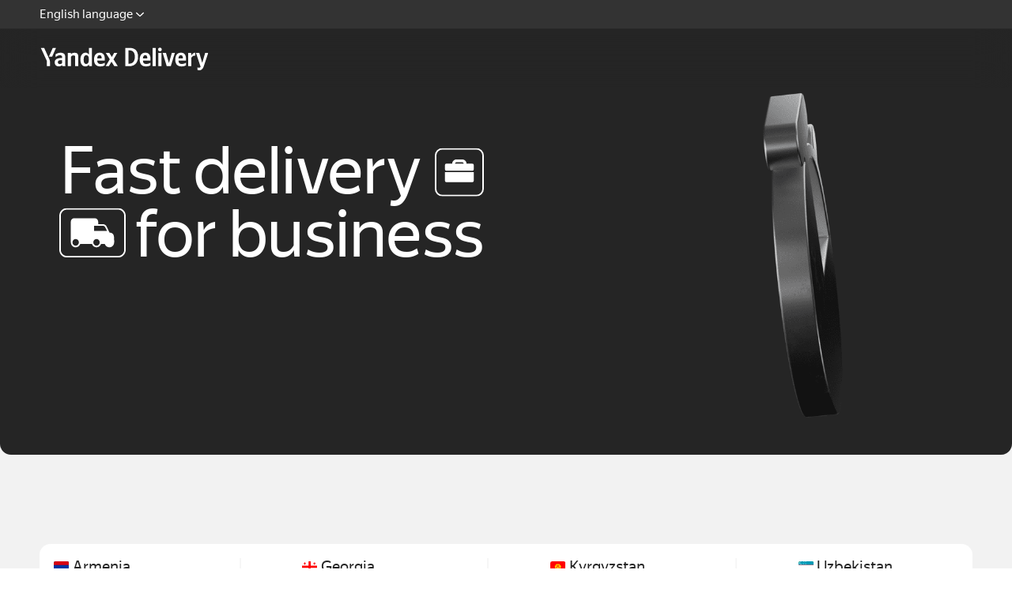

--- FILE ---
content_type: text/html; charset=utf-8
request_url: https://delivery.yandex.md/
body_size: 9129
content:
<!DOCTYPE html><html><head><meta charSet="utf-8"/><meta name="viewport" content="width=device-width, initial-scale=1, maximum-scale=1"/><link rel="stylesheet" href="https://yastatic.net/s3/newbiz-static-com/v2/_next/static/css/f639fcaa266af1fb.css" nonce="NTJkNDZjNDItNTMxNC00MjE1LTgyOWUtMDZkYTRjMjQwMzc0" data-precedence="next"/><link rel="stylesheet" href="https://yastatic.net/s3/newbiz-static-com/v2/_next/static/css/a9369969eb2d3465.css" nonce="NTJkNDZjNDItNTMxNC00MjE1LTgyOWUtMDZkYTRjMjQwMzc0" data-precedence="next"/><link rel="stylesheet" href="https://yastatic.net/s3/newbiz-static-com/v2/_next/static/css/25156c02ad3c20aa.css" nonce="NTJkNDZjNDItNTMxNC00MjE1LTgyOWUtMDZkYTRjMjQwMzc0" data-precedence="next"/><link rel="stylesheet" href="https://yastatic.net/s3/newbiz-static-com/v2/_next/static/css/9e20e18026933076.css" nonce="NTJkNDZjNDItNTMxNC00MjE1LTgyOWUtMDZkYTRjMjQwMzc0" data-precedence="next"/><link rel="stylesheet" href="https://yastatic.net/s3/newbiz-static-com/v2/_next/static/css/bf4ea6fca5528c69.css" nonce="NTJkNDZjNDItNTMxNC00MjE1LTgyOWUtMDZkYTRjMjQwMzc0" data-precedence="next"/><link rel="stylesheet" href="https://yastatic.net/s3/newbiz-static-com/v2/_next/static/css/ee5f6676ff31dadd.css" nonce="NTJkNDZjNDItNTMxNC00MjE1LTgyOWUtMDZkYTRjMjQwMzc0" data-precedence="next"/><link rel="preload" as="script" fetchPriority="low" nonce="NTJkNDZjNDItNTMxNC00MjE1LTgyOWUtMDZkYTRjMjQwMzc0" href="https://yastatic.net/s3/newbiz-static-com/v2/_next/static/chunks/webpack-f457d51ad0d982dd.js"/><script src="https://yastatic.net/s3/newbiz-static-com/v2/_next/static/chunks/4bd1b696-514639e342f5e122.js" async="" nonce="NTJkNDZjNDItNTMxNC00MjE1LTgyOWUtMDZkYTRjMjQwMzc0"></script><script src="https://yastatic.net/s3/newbiz-static-com/v2/_next/static/chunks/1684-b253d42b3496fbc9.js" async="" nonce="NTJkNDZjNDItNTMxNC00MjE1LTgyOWUtMDZkYTRjMjQwMzc0"></script><script src="https://yastatic.net/s3/newbiz-static-com/v2/_next/static/chunks/main-app-d61da270e290221f.js" async="" nonce="NTJkNDZjNDItNTMxNC00MjE1LTgyOWUtMDZkYTRjMjQwMzc0"></script><script src="https://yastatic.net/s3/newbiz-static-com/v2/_next/static/chunks/5790-cc4c4a97657e9d8f.js" async="" nonce="NTJkNDZjNDItNTMxNC00MjE1LTgyOWUtMDZkYTRjMjQwMzc0"></script><script src="https://yastatic.net/s3/newbiz-static-com/v2/_next/static/chunks/228-e19fefcd417a7441.js" async="" nonce="NTJkNDZjNDItNTMxNC00MjE1LTgyOWUtMDZkYTRjMjQwMzc0"></script><script src="https://yastatic.net/s3/newbiz-static-com/v2/_next/static/chunks/6675-567fecb44180ea3e.js" async="" nonce="NTJkNDZjNDItNTMxNC00MjE1LTgyOWUtMDZkYTRjMjQwMzc0"></script><script src="https://yastatic.net/s3/newbiz-static-com/v2/_next/static/chunks/9493-806b4418cd49f346.js" async="" nonce="NTJkNDZjNDItNTMxNC00MjE1LTgyOWUtMDZkYTRjMjQwMzc0"></script><script src="https://yastatic.net/s3/newbiz-static-com/v2/_next/static/chunks/9059-033d93a57a435298.js" async="" nonce="NTJkNDZjNDItNTMxNC00MjE1LTgyOWUtMDZkYTRjMjQwMzc0"></script><script src="https://yastatic.net/s3/newbiz-static-com/v2/_next/static/chunks/app/(main)/page-9a429df2083bf1ef.js" async="" nonce="NTJkNDZjNDItNTMxNC00MjE1LTgyOWUtMDZkYTRjMjQwMzc0"></script><script src="https://yastatic.net/s3/newbiz-static-com/v2/_next/static/chunks/app/(main)/layout-5aab7e3be066041f.js" async="" nonce="NTJkNDZjNDItNTMxNC00MjE1LTgyOWUtMDZkYTRjMjQwMzc0"></script><link color="#000000" href="https://yastatic.net/s3/newbiz-static-com/v2/_next/static/media/safari-pinned-tab.b8a74fa2.svg" rel="mask-icon"/><meta content="https://yastatic.net/s3/newbiz-static-com/v2/_next/static/media/1342x600.1e99f172.jpg" property="vk:image"/><meta name="theme-color" content="#ffffff"/><title>Выберите вашу страну — Яндекс Доставка</title><meta name="description" content="Выберите свою страну, чтобы получить информацию о сервисе Яндекс Доставка, рассчитать или сделать заказ на вашем языке"/><link rel="manifest" href="/manifest.json"/><meta name="msapplication-TileColor" content="#da532c"/><meta name="msapplication-TileImage" content="https://yastatic.net/s3/newbiz-static-com/v2/_next/static/media/144x144.a42ef16c.png"/><meta name="msapplication-square70x70logo" content="https://yastatic.net/s3/newbiz-static-com/v2/_next/static/media/70x70.524bbdf5.png"/><meta name="msapplication-square150x150logo" content="https://yastatic.net/s3/newbiz-static-com/v2/_next/static/media/150x150.a0549b93.png"/><meta name="msapplication-square310x310logo" content="https://yastatic.net/s3/newbiz-static-com/v2/_next/static/media/310x310.347e901b.png"/><meta name="application-name" content="Яндекс Доставка"/><meta name="msapplication-config" content="/browserconfig.xml"/><link rel="canonical" href="https://delivery.yandex.com/"/><link rel="alternate" hrefLang="x-default" href="https://delivery.yandex.com/"/><link rel="alternate" hrefLang="ru" href="https://dostavka.yandex.ru/"/><link rel="alternate" hrefLang="ru-RU" href="https://dostavka.yandex.ru/"/><link rel="alternate" hrefLang="en-AM" href="https://delivery.yandex.com/am-en/"/><link rel="alternate" hrefLang="ru-AM" href="https://delivery.yandex.com/am-ru/"/><link rel="alternate" hrefLang="hy-AM" href="https://delivery.yandex.com/am-hy/"/><link rel="alternate" hrefLang="en-GE" href="https://delivery.yandex.com/ge-en/"/><link rel="alternate" hrefLang="ka-GE" href="https://delivery.yandex.com/ge-ka/"/><link rel="alternate" hrefLang="ru-UZ" href="https://delivery.yandex.uz/ru/"/><link rel="alternate" hrefLang="uz-UZ" href="https://delivery.yandex.uz/"/><link rel="alternate" hrefLang="ru-KZ" href="https://delivery.yandex.kz/ru/"/><link rel="alternate" hrefLang="kk-KZ" href="https://delivery.yandex.kz/"/><link rel="alternate" hrefLang="ru-BY" href="https://delivery.yandex.by/"/><link rel="alternate" hrefLang="ru-KG" href="https://delivery.yandex.kg/ru/"/><link rel="alternate" hrefLang="en-KG" href="https://delivery.yandex.kg/en/"/><link rel="alternate" hrefLang="ky-KG" href="https://delivery.yandex.kg/"/><meta name="google-site-verification" content="LnYCayMgaFvi0mi6DVCAh0946uvbmr8d-ESvNngthCY"/><meta property="og:title" content="Выберите вашу страну — Яндекс Доставка"/><meta property="og:description" content="Выберите свою страну, чтобы получить информацию о сервисе Яндекс Доставка, рассчитать или сделать заказ на вашем языке"/><meta property="og:url" content="https://delivery.yandex.com/"/><meta property="og:image" content="https://yastatic.net/s3/newbiz-static-com/v2/_next/static/media/1200x630.8e35fc6f.jpg"/><meta property="og:image:width" content="1200"/><meta property="og:image:height" content="630"/><meta property="og:image" content="https://yastatic.net/s3/newbiz-static-com/v2/_next/static/media/logo-icon.8b6a7c07.jpg"/><meta property="og:image:width" content="100"/><meta property="og:image:height" content="100"/><meta property="og:image" content="https://yastatic.net/s3/newbiz-static-com/v2/_next/static/media/1342x600.1e99f172.jpg"/><meta property="og:image:width" content="1342"/><meta property="og:image:height" content="600"/><meta property="og:type" content="website"/><meta name="twitter:card" content="summary_large_image"/><meta name="twitter:title" content="Выберите вашу страну — Яндекс Доставка"/><meta name="twitter:description" content="Выберите свою страну, чтобы получить информацию о сервисе Яндекс Доставка, рассчитать или сделать заказ на вашем языке"/><meta name="twitter:image" content="https://yastatic.net/s3/newbiz-static-com/v2/_next/static/media/1200x600.203a6c74.jpg"/><link rel="icon" href="https://yastatic.net/s3/newbiz-static-com/v2/_next/static/media/favicon.b2381949.ico" type="image/x-icon" sizes="any"/><link rel="icon" href="https://yastatic.net/s3/newbiz-static-com/v2/_next/static/media/16x16.bbe3947c.png" type="image/png" sizes="16x16"/><link rel="icon" href="https://yastatic.net/s3/newbiz-static-com/v2/_next/static/media/32x32.94bf1bd9.png" type="image/png" sizes="32x32"/><link rel="icon" href="https://yastatic.net/s3/newbiz-static-com/v2/_next/static/media/36x36.c63da7fd.png" type="image/png" sizes="36x36"/><link rel="icon" href="https://yastatic.net/s3/newbiz-static-com/v2/_next/static/media/48x48.aa330b3a.png" type="image/png" sizes="48x48"/><link rel="icon" href="https://yastatic.net/s3/newbiz-static-com/v2/_next/static/media/72x72.054834ec.png" type="image/png" sizes="72x72"/><link rel="icon" href="https://yastatic.net/s3/newbiz-static-com/v2/_next/static/media/96x96.e1a1fb8c.png" type="image/png" sizes="96x96"/><link rel="icon" href="https://yastatic.net/s3/newbiz-static-com/v2/_next/static/media/120x120.f43ed266.png" type="image/png" sizes="120x120"/><link rel="icon" href="https://yastatic.net/s3/newbiz-static-com/v2/_next/static/media/144x144.a42ef16c.png" type="image/png" sizes="144x144"/><link rel="icon" href="https://yastatic.net/s3/newbiz-static-com/v2/_next/static/media/192x192.8fa81cdf.png" type="image/png" sizes="192x192"/><link rel="icon" href="https://yastatic.net/s3/newbiz-static-com/v2/_next/static/media/256x256.cb27e842.png" type="image/png" sizes="256x256"/><link rel="icon" href="https://yastatic.net/s3/newbiz-static-com/v2/_next/static/media/384x384.0a6938e0.png" type="image/png" sizes="384x384"/><link rel="icon" href="https://yastatic.net/s3/newbiz-static-com/v2/_next/static/media/512x512.93fae114.png" type="image/png" sizes="512x512"/><link rel="apple-touch-icon" href="https://yastatic.net/s3/newbiz-static-com/v2/_next/static/media/72x72.054834ec.png" sizes="72x72"/><link rel="apple-touch-icon" href="https://yastatic.net/s3/newbiz-static-com/v2/_next/static/media/120x120.f43ed266.png" sizes="120x120"/><link rel="apple-touch-icon" href="https://yastatic.net/s3/newbiz-static-com/v2/_next/static/media/144x144.a42ef16c.png" sizes="144x144"/><link rel="apple-touch-icon" href="https://yastatic.net/s3/newbiz-static-com/v2/_next/static/media/180x180.3f7023a9.png" sizes="180x180"/><link rel="image_src" href="https://yastatic.net/s3/newbiz-static-com/v2/_next/static/media/1200x630.8e35fc6f.jpg"/><script src="https://yastatic.net/s3/newbiz-static-com/v2/_next/static/chunks/polyfills-42372ed130431b0a.js" noModule="" nonce="NTJkNDZjNDItNTMxNC00MjE1LTgyOWUtMDZkYTRjMjQwMzc0"></script></head><body class="sizes_root__o_t6o fonts_root__7w_QI"><noscript><div><img alt="" class="metrica_metricaImg__DiGan" src="https://mc.yandex.ru/watch/62915509"/></div></noscript><div class="styles_header__SPNrQ show-desktop"><nav class="styles_firstLine__auyRj"><div class="styles_firstLineContent__LycY6"><div class="styles_buttonContainer__Thi1r"><div class="styles_root__GMfwT styles_dropdownRoot__8H4F_"><div class="styles_button__0yA0z base_root__O3_A5 font-size_fsm__HC6Xb font-size_mfsm__CSgKe font-size_lhm__4XiZK font-size_mlhm__U5IIe font-weight_fw4__Iv3f9 font-weight_mfw4__rLBB3" data-e2e="language-selection">English language<svg class="styles_arrow__cvl4_" fill="none" height="21" viewBox="0 0 14 8" width="14" xmlns="http://www.w3.org/2000/svg"><path d="M1 1L7 7L13 1" stroke="currentcolor" stroke-linecap="round" stroke-linejoin="round" stroke-width="2"></path></svg></div><div class="styles_dropdown__iQngZ"><div class="styles_dropdownContent__KoWc_ styles_dropdownLanguageContent__nNH9O base_root__O3_A5 font-size_fsl__0Cxtp font-size_mfsl__yWEQ7 font-size_lhl__eR3xS font-size_mlhl__ta9w8 font-weight_fw4__Iv3f9 font-weight_mfw4__rLBB3"><ul class="styles_root__HyNdw"><li class="base_root__O3_A5 font-size_fsm__HC6Xb font-size_mfsxl__QI_vW font-size_lhm__4XiZK font-size_mlhxl__7_ubn font-weight_fw4__Iv3f9 font-weight_mfw4__rLBB3 styles_root__7nRPd styles_regular__T9YsS styles_medium__722DV styles_pseudo__PYdqn styles_light__t4_o4 styles_language__TZmc_" data-e2e="ru"><a class="styles_languageName__g2mf8" target="_top" href="/">Русский язык</a></li><li class="base_root__O3_A5 font-size_fsm__HC6Xb font-size_mfsxl__QI_vW font-size_lhm__4XiZK font-size_mlhxl__7_ubn font-weight_fw4__Iv3f9 font-weight_mfw4__rLBB3 styles_root__7nRPd styles_regular__T9YsS styles_medium__722DV styles_pseudo__PYdqn styles_light__t4_o4 styles_language__TZmc_" data-e2e="en"><a class="styles_languageName__g2mf8" target="_top" href="/">English language</a></li></ul></div></div></div></div></div></nav><header class="styles_secondLine__eE_tG"><div class="styles_secondLineContent__HuTsb"><div class="styles_leftButtons__URDUm"><a target="_top" href="/"><img alt="Yango Delivery" width="214" height="32" decoding="async" data-nimg="1" class="styles_rootBlock__MEk1G" style="color:transparent" src="https://yastatic.net/s3/newbiz-static-com/v2/_next/static/media/ya-logo-en.f242e58c.svg"/></a></div></div></header></div><div class="styles_mobileHeader__XkuTX show-mobile"><header class="styles_secondLine__CZnIH"><a target="_top" href="/"><img alt="Yango Delivery" width="214" height="32" decoding="async" data-nimg="1" class="styles_logo__BdsVn styles_rootBlock__MEk1G" style="color:transparent" src="https://yastatic.net/s3/newbiz-static-com/v2/_next/static/media/ya-logo-en.f242e58c.svg"/></a><div class="styles_headerButtonsContainer__a_0x2" data-e2e="button-menu"><div class="styles_menuButton__NOZ57"><span></span></div></div></header><nav class="styles_nav__gy6IM"><div class="styles_navContainer__5MB8m"><div class="styles_linkButtons__2h6tW"></div><div><div class="styles_actionButtons__cSFOU"></div><div class="styles_dropdownButtons__YQXT0"><div class="styles_dropdownAnchor__fVLo6 base_root__O3_A5 font-size_fsm__HC6Xb font-size_mfsm__CSgKe font-size_lhm__4XiZK font-size_mlhm__U5IIe font-weight_fw4__Iv3f9 font-weight_mfw4__rLBB3" data-e2e="language-selection-mobile">English language<svg class="styles_arrow__JRcwt" fill="none" height="21" viewBox="0 0 14 8" width="14" xmlns="http://www.w3.org/2000/svg"><path d="M1 1L7 7L13 1" stroke="currentcolor" stroke-linecap="round" stroke-linejoin="round" stroke-width="2"></path></svg></div></div></div></div><div class="styles_dropdownContainer__KijiL"><div class="styles_contentList__B19vG"></div><div class="styles_revertButton__FwQxq"><button class="base_root__O3_A5 font-size_fsm__HC6Xb font-size_mfsxl__QI_vW font-size_lhm__4XiZK font-size_mlhxl__7_ubn font-weight_fw4__Iv3f9 font-weight_mfw4__rLBB3 styles_root__7nRPd styles_regular__T9YsS styles_medium__722DV styles_outline__vogRb styles_light__t4_o4">Return to menu</button></div></div></nav></div><div class="commonStyles_root__Eq1wK styles_root__Aa2W7"><section class="styles_root__uke0A" id="intro"><div class="styles_container___ry_4 styles_intro__DNrJB"><div class="styles_info__gPSOg"><div><h1 class="styles_title__IZCCS styles_introTitle__xswA3 base_root__O3_A5 font-size_fsh1__XE7Yi font-size_mfsh1__8OoIw font-size_lhh1__6FqqP font-size_mlhh1__Jwutp font-weight_fw4__Iv3f9 font-weight_mfw4__rLBB3 letter-spacing_lsn2__U0xvO letter-spacing_mlsn2__9YGt1">Fast delivery<svg xmlns="http://www.w3.org/2000/svg" fill="none" viewBox="0 0 34 34" alt="briefcase icon" class="styles_briefcaseIcon__6nvje"><g fill="var(--svg-color-main, #252525)" fill-rule="evenodd" clip-path="url(#briefcase-square_svg__a)" clip-rule="evenodd"><path d="M28.688 1.063H5.313a4.25 4.25 0 0 0-4.25 4.25v23.375a4.25 4.25 0 0 0 4.25 4.25h23.375a4.25 4.25 0 0 0 4.25-4.25V5.313a4.25 4.25 0 0 0-4.25-4.25M5.313 0A5.313 5.313 0 0 0 0 5.313v23.375A5.313 5.313 0 0 0 5.313 34h23.375A5.313 5.313 0 0 0 34 28.688V5.313A5.313 5.313 0 0 0 28.688 0z"></path><path d="M15 10h4a1 1 0 0 1 1 1h-6a1 1 0 0 1 1-1m-3 1a3 3 0 0 1 3-3h4a3 3 0 0 1 3 3h4a1 1 0 0 1 1 1v3a1 1 0 0 1-1 1H8a1 1 0 0 1-1-1v-3a1 1 0 0 1 1-1zm15 6H7v6a1 1 0 0 0 1 1h18a1 1 0 0 0 1-1z"></path></g><defs><clipPath id="briefcase-square_svg__a"><path fill="var(--svg-color-secondary, white)" d="M0 0h34v34H0z"></path></clipPath></defs></svg><br/><svg xmlns="http://www.w3.org/2000/svg" fill="none" viewBox="0 0 46 34" alt="truck-m icon" class="styles_truckIcon__FTb5z"><g fill="var(--svg-color-main, #252525)" fill-rule="evenodd" clip-path="url(#truck-m-square_svg__a)" clip-rule="evenodd"><path d="M40.773 1.063H5.227c-2.31 0-4.182 1.902-4.182 4.25v23.375c0 2.347 1.873 4.25 4.182 4.25h35.546c2.31 0 4.182-1.903 4.182-4.25V5.313c0-2.348-1.873-4.25-4.182-4.25M5.227 0C2.34 0 0 2.378 0 5.313v23.375C0 31.622 2.34 34 5.227 34h35.546C43.66 34 46 31.622 46 28.688V5.313C46 2.378 43.66 0 40.773 0z"></path><path d="M10.222 7C8.99 7 8 8.024 8 9.297V23.58C8 25.477 9.498 27 11.333 27c1.45 0 2.682-.949 3.14-2.297h8.165c.459 1.323 1.69 2.297 3.14 2.297s2.68-.949 3.14-2.297h2.609c.458 1.323 1.69 2.297 3.14 2.297C36.502 27 38 25.477 38 23.58c0-3.222 0-4.845-.966-5.843-.532-.55-1.232-.8-2.27-.9l-1.885-3.97a3.16 3.16 0 0 0-2.85-1.822h-3.116V9.297C26.889 8.024 25.899 7 24.667 7zm13.89 5.144v3.508H33l-1.135-2.335c-.338-.724-1.063-1.198-1.836-1.198h-5.918zM28 23.579c0 1.274-.99 2.297-2.222 2.297s-2.222-1.023-2.222-2.297c0-1.273.99-2.297 2.222-2.297S28 22.306 28 23.58m-14.444 0c0 1.274-.99 2.297-2.223 2.297s-2.222-1.023-2.222-2.297c0-1.273.99-2.297 2.222-2.297s2.223 1.024 2.223 2.297"></path></g><defs><clipPath id="truck-m-square_svg__a"><path fill="var(--svg-color-secondary, white)" d="M0 0h46v34H0z"></path></clipPath></defs></svg>for business</h1><p class="styles_subtitle__axM3R base_root__O3_A5 font-size_fsxl__kSulk font-size_mfsl__yWEQ7 font-size_lhxl__EvKKx font-size_mlhl__ta9w8 font-weight_fw4__Iv3f9 font-weight_mfw4__rLBB3"></p></div></div><canvas class="styles_canvas__7JThJ styles_animation___VZ43 styles_animation__4wxQh" data-e2e="element-3d" height="650" width="650"></canvas></div><p class="styles_disclaimer__IieFR base_root__O3_A5 font-size_fsxxs__jHqMn font-size_mfsxxs__DX_DC font-size_lhxxs__a8RtU font-size_mlhxxs__XSGW5 font-weight_fw4__Iv3f9 font-weight_mfw4__rLBB3"></p></section><div class="styles_countries__HHnfK styles_countriesDesktop__FoY6v"><div class="styles_column__ugQX_"><a class="styles_country__Px91B" target="_top" href="https://delivery.yandex.com/am-hy"><img alt="flag-am icon" loading="lazy" width="16" height="12" decoding="async" data-nimg="1" class="styles_icon__i6zYS styles_countryFlag__bKUBI" style="color:transparent" src="https://yastatic.net/s3/newbiz-static-com/v2/_next/static/media/flag-am.59f35578.svg"/><p class="base_root__O3_A5 font-size_fsl__0Cxtp font-size_mfsl__yWEQ7 font-size_lhl__eR3xS font-size_mlhl__ta9w8 font-weight_fw4__Iv3f9 font-weight_mfw4__rLBB3">Armenia</p></a><a class="styles_country__Px91B" target="_top" href="https://delivery.yandex.by"><img alt="flag-by icon" loading="lazy" width="16" height="12" decoding="async" data-nimg="1" class="styles_icon__i6zYS styles_countryFlag__bKUBI" style="color:transparent" src="https://yastatic.net/s3/newbiz-static-com/v2/_next/static/media/flag-by.6c7c0db4.svg"/><p class="base_root__O3_A5 font-size_fsl__0Cxtp font-size_mfsl__yWEQ7 font-size_lhl__eR3xS font-size_mlhl__ta9w8 font-weight_fw4__Iv3f9 font-weight_mfw4__rLBB3">Belarus</p></a></div><div class="styles_column__ugQX_"><a class="styles_country__Px91B" target="_top" href="https://delivery.yandex.com/ge-ka"><img alt="flag-ge icon" loading="lazy" width="16" height="12" decoding="async" data-nimg="1" class="styles_icon__i6zYS styles_countryFlag__bKUBI" style="color:transparent" src="https://yastatic.net/s3/newbiz-static-com/v2/_next/static/media/flag-ge.1e0612da.svg"/><p class="base_root__O3_A5 font-size_fsl__0Cxtp font-size_mfsl__yWEQ7 font-size_lhl__eR3xS font-size_mlhl__ta9w8 font-weight_fw4__Iv3f9 font-weight_mfw4__rLBB3">Georgia</p></a><a class="styles_country__Px91B" target="_top" href="https://delivery.yandex.kz"><img alt="flag-kz icon" loading="lazy" width="16" height="12" decoding="async" data-nimg="1" class="styles_icon__i6zYS styles_countryFlag__bKUBI" style="color:transparent" src="https://yastatic.net/s3/newbiz-static-com/v2/_next/static/media/flag-kz.3197b01d.svg"/><p class="base_root__O3_A5 font-size_fsl__0Cxtp font-size_mfsl__yWEQ7 font-size_lhl__eR3xS font-size_mlhl__ta9w8 font-weight_fw4__Iv3f9 font-weight_mfw4__rLBB3">Kazakhstan</p></a></div><div class="styles_column__ugQX_"><a class="styles_country__Px91B" target="_top" href="https://delivery.yandex.kg"><img alt="flag-kg icon" loading="lazy" width="16" height="12" decoding="async" data-nimg="1" class="styles_icon__i6zYS styles_countryFlag__bKUBI" style="color:transparent" src="https://yastatic.net/s3/newbiz-static-com/v2/_next/static/media/flag-kg.ce90771f.svg"/><p class="base_root__O3_A5 font-size_fsl__0Cxtp font-size_mfsl__yWEQ7 font-size_lhl__eR3xS font-size_mlhl__ta9w8 font-weight_fw4__Iv3f9 font-weight_mfw4__rLBB3">Kyrgyzstan</p></a></div><div class="styles_column__ugQX_"><a class="styles_country__Px91B" target="_top" href="https://delivery.yandex.uz"><img alt="flag-uz icon" loading="lazy" width="16" height="12" decoding="async" data-nimg="1" class="styles_icon__i6zYS styles_countryFlag__bKUBI" style="color:transparent" src="https://yastatic.net/s3/newbiz-static-com/v2/_next/static/media/flag-uz.9b73612e.svg"/><p class="base_root__O3_A5 font-size_fsl__0Cxtp font-size_mfsl__yWEQ7 font-size_lhl__eR3xS font-size_mlhl__ta9w8 font-weight_fw4__Iv3f9 font-weight_mfw4__rLBB3">Uzbekistan</p></a></div></div><div class="styles_countries__HHnfK styles_countriesMobile__jRZMC"><a class="styles_country__Px91B" target="_top" href="https://delivery.yandex.com/am-hy"><img alt="flag-am icon" loading="lazy" width="16" height="12" decoding="async" data-nimg="1" class="styles_icon__i6zYS styles_countryFlag__bKUBI" style="color:transparent" src="https://yastatic.net/s3/newbiz-static-com/v2/_next/static/media/flag-am.59f35578.svg"/><p class="base_root__O3_A5 font-size_fsl__0Cxtp font-size_mfsl__yWEQ7 font-size_lhl__eR3xS font-size_mlhl__ta9w8 font-weight_fw4__Iv3f9 font-weight_mfw4__rLBB3">Armenia</p></a><a class="styles_country__Px91B" target="_top" href="https://delivery.yandex.by"><img alt="flag-by icon" loading="lazy" width="16" height="12" decoding="async" data-nimg="1" class="styles_icon__i6zYS styles_countryFlag__bKUBI" style="color:transparent" src="https://yastatic.net/s3/newbiz-static-com/v2/_next/static/media/flag-by.6c7c0db4.svg"/><p class="base_root__O3_A5 font-size_fsl__0Cxtp font-size_mfsl__yWEQ7 font-size_lhl__eR3xS font-size_mlhl__ta9w8 font-weight_fw4__Iv3f9 font-weight_mfw4__rLBB3">Belarus</p></a><a class="styles_country__Px91B" target="_top" href="https://delivery.yandex.com/ge-ka"><img alt="flag-ge icon" loading="lazy" width="16" height="12" decoding="async" data-nimg="1" class="styles_icon__i6zYS styles_countryFlag__bKUBI" style="color:transparent" src="https://yastatic.net/s3/newbiz-static-com/v2/_next/static/media/flag-ge.1e0612da.svg"/><p class="base_root__O3_A5 font-size_fsl__0Cxtp font-size_mfsl__yWEQ7 font-size_lhl__eR3xS font-size_mlhl__ta9w8 font-weight_fw4__Iv3f9 font-weight_mfw4__rLBB3">Georgia</p></a><a class="styles_country__Px91B" target="_top" href="https://delivery.yandex.kz"><img alt="flag-kz icon" loading="lazy" width="16" height="12" decoding="async" data-nimg="1" class="styles_icon__i6zYS styles_countryFlag__bKUBI" style="color:transparent" src="https://yastatic.net/s3/newbiz-static-com/v2/_next/static/media/flag-kz.3197b01d.svg"/><p class="base_root__O3_A5 font-size_fsl__0Cxtp font-size_mfsl__yWEQ7 font-size_lhl__eR3xS font-size_mlhl__ta9w8 font-weight_fw4__Iv3f9 font-weight_mfw4__rLBB3">Kazakhstan</p></a><a class="styles_country__Px91B" target="_top" href="https://delivery.yandex.kg"><img alt="flag-kg icon" loading="lazy" width="16" height="12" decoding="async" data-nimg="1" class="styles_icon__i6zYS styles_countryFlag__bKUBI" style="color:transparent" src="https://yastatic.net/s3/newbiz-static-com/v2/_next/static/media/flag-kg.ce90771f.svg"/><p class="base_root__O3_A5 font-size_fsl__0Cxtp font-size_mfsl__yWEQ7 font-size_lhl__eR3xS font-size_mlhl__ta9w8 font-weight_fw4__Iv3f9 font-weight_mfw4__rLBB3">Kyrgyzstan</p></a><a class="styles_country__Px91B" target="_top" href="https://delivery.yandex.uz"><img alt="flag-uz icon" loading="lazy" width="16" height="12" decoding="async" data-nimg="1" class="styles_icon__i6zYS styles_countryFlag__bKUBI" style="color:transparent" src="https://yastatic.net/s3/newbiz-static-com/v2/_next/static/media/flag-uz.9b73612e.svg"/><p class="base_root__O3_A5 font-size_fsl__0Cxtp font-size_mfsl__yWEQ7 font-size_lhl__eR3xS font-size_mlhl__ta9w8 font-weight_fw4__Iv3f9 font-weight_mfw4__rLBB3">Uzbekistan</p></a></div></div><footer class="styles_root__fjMyn styles_footer__FRE8X" id="footer"><div class="styles_footerContainer__R8Whn"><div class="styles_secondLine__4dJoN"><div class="styles_navigation__9DnlA"><div class="styles_legal__eEivW base_root__O3_A5 font-size_fsl__0Cxtp font-size_mfsl__yWEQ7 font-size_lhl__eR3xS font-size_mlhl__ta9w8 font-weight_fw4__Iv3f9 font-weight_mfw4__rLBB3"><div class="styles_copyright__yUuPK base_root__O3_A5 font-size_fsl__0Cxtp font-size_mfsl__yWEQ7 font-size_lhl__eR3xS font-size_mlhl__ta9w8 font-weight_fw4__Iv3f9 font-weight_mfw4__rLBB3">© 2025 Yandex</div></div></div><div class="styles_imagesContainer__0YiAS" id="footer-icons"><img alt="ya-logo" loading="lazy" width="86" height="87" decoding="async" data-nimg="1" class="styles_image__E8QR_ styles_rootBlock__MEk1G" style="color:transparent" src="https://yastatic.net/s3/newbiz-static-com/v2/_next/static/media/ya-logo.13a4870a.svg"/><img alt="car" loading="lazy" width="110" height="85" decoding="async" data-nimg="1" class="styles_image__E8QR_ styles_rootBlock__MEk1G" style="color:transparent" src="https://yastatic.net/s3/newbiz-static-com/v2/_next/static/media/car.f1a2d9f5.svg"/><img alt="arrow-circle" loading="lazy" width="87" height="86" decoding="async" data-nimg="1" class="styles_image__E8QR_ styles_rootBlock__MEk1G" style="color:transparent" src="https://yastatic.net/s3/newbiz-static-com/v2/_next/static/media/arrow-circle.10db34bd.svg"/><img alt="box" data-e2e="icon-box" loading="lazy" width="200" height="144" decoding="async" data-nimg="1" class="styles_image__E8QR_ show-desktop styles_rootBlock__MEk1G" style="color:transparent" srcSet="/_next/image/?url=https%3A%2F%2Fyastatic.net%2Fs3%2Fnewbiz-static-com%2Fv2%2F_next%2Fstatic%2Fmedia%2Fbox.764b37d2.gif&amp;w=256&amp;q=75 1x, /_next/image/?url=https%3A%2F%2Fyastatic.net%2Fs3%2Fnewbiz-static-com%2Fv2%2F_next%2Fstatic%2Fmedia%2Fbox.764b37d2.gif&amp;w=640&amp;q=75 2x" src="/_next/image/?url=https%3A%2F%2Fyastatic.net%2Fs3%2Fnewbiz-static-com%2Fv2%2F_next%2Fstatic%2Fmedia%2Fbox.764b37d2.gif&amp;w=640&amp;q=75"/><img alt="arrow-square" loading="lazy" width="233" height="85" decoding="async" data-nimg="1" class="styles_image__E8QR_ show-desktop styles_rootBlock__MEk1G" style="color:transparent" src="https://yastatic.net/s3/newbiz-static-com/v2/_next/static/media/arrow-square.c6f51506.svg"/><img alt="dashboard" loading="lazy" width="86" height="86" decoding="async" data-nimg="1" class="styles_image__E8QR_ show-desktop styles_rootBlock__MEk1G" style="color:transparent" src="https://yastatic.net/s3/newbiz-static-com/v2/_next/static/media/dashboard.a5db9086.svg"/><img alt="express" data-e2e="icon-timer" loading="lazy" width="112" height="112" decoding="async" data-nimg="1" class="styles_image__E8QR_ show-desktop styles_rootBlock__MEk1G" style="color:transparent" srcSet="/_next/image/?url=https%3A%2F%2Fyastatic.net%2Fs3%2Fnewbiz-static-com%2Fv2%2F_next%2Fstatic%2Fmedia%2Fexpress.bbd1a465.gif&amp;w=128&amp;q=75 1x, /_next/image/?url=https%3A%2F%2Fyastatic.net%2Fs3%2Fnewbiz-static-com%2Fv2%2F_next%2Fstatic%2Fmedia%2Fexpress.bbd1a465.gif&amp;w=256&amp;q=75 2x" src="/_next/image/?url=https%3A%2F%2Fyastatic.net%2Fs3%2Fnewbiz-static-com%2Fv2%2F_next%2Fstatic%2Fmedia%2Fexpress.bbd1a465.gif&amp;w=256&amp;q=75"/><img alt="arrow-square-short" loading="lazy" width="150" height="84" decoding="async" data-nimg="1" class="styles_image__E8QR_ show-desktop styles_rootBlock__MEk1G" style="color:transparent" src="https://yastatic.net/s3/newbiz-static-com/v2/_next/static/media/arrow-square-short.cde6f3ad.svg"/><img alt="door" loading="lazy" width="40" height="40" decoding="async" data-nimg="1" class="styles_image__E8QR_ show-desktop styles_rootBlock__MEk1G" style="color:transparent" src="https://yastatic.net/s3/newbiz-static-com/v2/_next/static/media/door.83697219.svg"/><img alt="thumb up" data-e2e="icon-thumbs-up" loading="lazy" width="112" height="112" decoding="async" data-nimg="1" class="styles_image__E8QR_ styles_rootBlock__MEk1G" style="color:transparent" srcSet="/_next/image/?url=https%3A%2F%2Fyastatic.net%2Fs3%2Fnewbiz-static-com%2Fv2%2F_next%2Fstatic%2Fmedia%2Fthumb-up.ed873deb.gif&amp;w=128&amp;q=75 1x, /_next/image/?url=https%3A%2F%2Fyastatic.net%2Fs3%2Fnewbiz-static-com%2Fv2%2F_next%2Fstatic%2Fmedia%2Fthumb-up.ed873deb.gif&amp;w=256&amp;q=75 2x" src="/_next/image/?url=https%3A%2F%2Fyastatic.net%2Fs3%2Fnewbiz-static-com%2Fv2%2F_next%2Fstatic%2Fmedia%2Fthumb-up.ed873deb.gif&amp;w=256&amp;q=75"/></div></div></div></footer><script src="https://yastatic.net/s3/newbiz-static-com/v2/_next/static/chunks/webpack-f457d51ad0d982dd.js" nonce="NTJkNDZjNDItNTMxNC00MjE1LTgyOWUtMDZkYTRjMjQwMzc0" async=""></script><script nonce="NTJkNDZjNDItNTMxNC00MjE1LTgyOWUtMDZkYTRjMjQwMzc0">(self.__next_f=self.__next_f||[]).push([0])</script><script nonce="NTJkNDZjNDItNTMxNC00MjE1LTgyOWUtMDZkYTRjMjQwMzc0">self.__next_f.push([1,"1:\"$Sreact.fragment\"\n2:I[87555,[],\"\"]\n3:I[31295,[],\"\"]\n6:I[32155,[\"5790\",\"static/chunks/5790-cc4c4a97657e9d8f.js\",\"228\",\"static/chunks/228-e19fefcd417a7441.js\",\"6675\",\"static/chunks/6675-567fecb44180ea3e.js\",\"9493\",\"static/chunks/9493-806b4418cd49f346.js\",\"9059\",\"static/chunks/9059-033d93a57a435298.js\",\"7619\",\"static/chunks/app/(main)/page-9a429df2083bf1ef.js\"],\"PageContextProvider\"]\n7:I[99824,[\"5790\",\"static/chunks/5790-cc4c4a97657e9d8f.js\",\"228\",\"static/chunks/228-e19fefcd417a7441.js\",\"6675\",\"static/chunks/6675-567fecb44180ea3e.js\",\"9493\",\"static/chunks/9493-806b4418cd49f346.js\",\"9059\",\"static/chunks/9059-033d93a57a435298.js\",\"7619\",\"static/chunks/app/(main)/page-9a429df2083bf1ef.js\"],\"MainHeader\"]\n8:I[99237,[\"5790\",\"static/chunks/5790-cc4c4a97657e9d8f.js\",\"228\",\"static/chunks/228-e19fefcd417a7441.js\",\"6675\",\"static/chunks/6675-567fecb44180ea3e.js\",\"9493\",\"static/chunks/9493-806b4418cd49f346.js\",\"9059\",\"static/chunks/9059-033d93a57a435298.js\",\"7619\",\"static/chunks/app/(main)/page-9a429df2083bf1ef.js\"],\"MainIntro\"]\n9:I[63860,[\"5790\",\"static/chunks/5790-cc4c4a97657e9d8f.js\",\"228\",\"static/chunks/228-e19fefcd417a7441.js\",\"6675\",\"static/chunks/6675-567fecb44180ea3e.js\",\"9493\",\"static/chunks/9493-806b4418cd49f346.js\",\"9059\",\"static/chunks/9059-033d93a57a435298.js\",\"7619\",\"static/chunks/app/(main)/page-9a429df2083bf1ef.js\"],\"CountryItem\"]\na:I[33063,[\"5790\",\"static/chunks/5790-cc4c4a97657e9d8f.js\",\"228\",\"static/chunks/228-e19fefcd417a7441.js\",\"6675\",\"static/chunks/6675-567fecb44180ea3e.js\",\"9493\",\"static/chunks/9493-806b4418cd49f346.js\",\"9059\",\"static/chunks/9059-033d93a57a435298.js\",\"7619\",\"static/chunks/app/(main)/page-9a429df2083bf1ef.js\"],\"Image\"]\nb:I[59665,[],\"OutletBoundary\"]\ne:I[59665,[],\"ViewportBoundary\"]\n10:I[59665,[],\"MetadataBoundary\"]\n12:I[26614,[],\"\"]\n14:I[69243,[\"9059\",\"static/chunks/9059-033d93a57a435298.js\",\"2076\",\"static/chunks/app/(main)/layout-5aab7e3be066041f.js\"],\"\"]\n:HL[\"https://yastatic.net/s3/newbiz-static-com/v2/_next/static/css/f639fcaa266af1fb.css\",\"style\",{\"nonce\":\"NTJkNDZjNDItNTMxNC00MjE1L"])</script><script nonce="NTJkNDZjNDItNTMxNC00MjE1LTgyOWUtMDZkYTRjMjQwMzc0">self.__next_f.push([1,"TgyOWUtMDZkYTRjMjQwMzc0\"}]\n:HL[\"https://yastatic.net/s3/newbiz-static-com/v2/_next/static/css/a9369969eb2d3465.css\",\"style\",{\"nonce\":\"NTJkNDZjNDItNTMxNC00MjE1LTgyOWUtMDZkYTRjMjQwMzc0\"}]\n:HL[\"https://yastatic.net/s3/newbiz-static-com/v2/_next/static/css/25156c02ad3c20aa.css\",\"style\",{\"nonce\":\"NTJkNDZjNDItNTMxNC00MjE1LTgyOWUtMDZkYTRjMjQwMzc0\"}]\n:HL[\"https://yastatic.net/s3/newbiz-static-com/v2/_next/static/css/9e20e18026933076.css\",\"style\",{\"nonce\":\"NTJkNDZjNDItNTMxNC00MjE1LTgyOWUtMDZkYTRjMjQwMzc0\"}]\n:HL[\"https://yastatic.net/s3/newbiz-static-com/v2/_next/static/css/bf4ea6fca5528c69.css\",\"style\",{\"nonce\":\"NTJkNDZjNDItNTMxNC00MjE1LTgyOWUtMDZkYTRjMjQwMzc0\"}]\n:HL[\"https://yastatic.net/s3/newbiz-static-com/v2/_next/static/css/ee5f6676ff31dadd.css\",\"style\",{\"nonce\":\"NTJkNDZjNDItNTMxNC00MjE1LTgyOWUtMDZkYTRjMjQwMzc0\"}]\n"])</script><script nonce="NTJkNDZjNDItNTMxNC00MjE1LTgyOWUtMDZkYTRjMjQwMzc0">self.__next_f.push([1,"0:{\"P\":null,\"b\":\"RA-C2gy_sQwOoOUS7OavY\",\"p\":\"https://yastatic.net/s3/newbiz-static-com/v2\",\"c\":[\"\",\"\"],\"i\":false,\"f\":[[[\"\",{\"children\":[\"(main)\",{\"children\":[\"__PAGE__\",{}]}]},\"$undefined\",\"$undefined\",true],[\"\",[\"$\",\"$1\",\"c\",{\"children\":[null,[\"$\",\"$L2\",null,{\"parallelRouterKey\":\"children\",\"error\":\"$undefined\",\"errorStyles\":\"$undefined\",\"errorScripts\":\"$undefined\",\"template\":[\"$\",\"$L3\",null,{}],\"templateStyles\":\"$undefined\",\"templateScripts\":\"$undefined\",\"notFound\":[\"$L4\",[[\"$\",\"link\",\"0\",{\"rel\":\"stylesheet\",\"href\":\"https://yastatic.net/s3/newbiz-static-com/v2/_next/static/css/f639fcaa266af1fb.css\",\"precedence\":\"next\",\"crossOrigin\":\"$undefined\",\"nonce\":\"NTJkNDZjNDItNTMxNC00MjE1LTgyOWUtMDZkYTRjMjQwMzc0\"}],[\"$\",\"link\",\"1\",{\"rel\":\"stylesheet\",\"href\":\"https://yastatic.net/s3/newbiz-static-com/v2/_next/static/css/25156c02ad3c20aa.css\",\"precedence\":\"next\",\"crossOrigin\":\"$undefined\",\"nonce\":\"NTJkNDZjNDItNTMxNC00MjE1LTgyOWUtMDZkYTRjMjQwMzc0\"}],[\"$\",\"link\",\"2\",{\"rel\":\"stylesheet\",\"href\":\"https://yastatic.net/s3/newbiz-static-com/v2/_next/static/css/07624dcfb3f68cf2.css\",\"precedence\":\"next\",\"crossOrigin\":\"$undefined\",\"nonce\":\"NTJkNDZjNDItNTMxNC00MjE1LTgyOWUtMDZkYTRjMjQwMzc0\"}]]],\"forbidden\":\"$undefined\",\"unauthorized\":\"$undefined\"}]]}],{\"children\":[\"(main)\",[\"$\",\"$1\",\"c\",{\"children\":[[[\"$\",\"link\",\"0\",{\"rel\":\"stylesheet\",\"href\":\"https://yastatic.net/s3/newbiz-static-com/v2/_next/static/css/f639fcaa266af1fb.css\",\"precedence\":\"next\",\"crossOrigin\":\"$undefined\",\"nonce\":\"NTJkNDZjNDItNTMxNC00MjE1LTgyOWUtMDZkYTRjMjQwMzc0\"}]],[\"$\",\"html\",null,{\"children\":[[\"$\",\"head\",null,{\"children\":[[\"$\",\"link\",null,{\"color\":\"#000000\",\"href\":\"https://yastatic.net/s3/newbiz-static-com/v2/_next/static/media/safari-pinned-tab.b8a74fa2.svg\",\"rel\":\"mask-icon\"}],[\"$\",\"meta\",null,{\"content\":\"https://yastatic.net/s3/newbiz-static-com/v2/_next/static/media/1342x600.1e99f172.jpg\",\"property\":\"vk:image\"}]]}],[\"$\",\"body\",null,{\"className\":\"sizes_root__o_t6o fonts_root__7w_QI\",\"children\":[\"$L5\",[\"$\",\"$L2\",null,{\"parallelRouterKey\":\"children\",\"error\":\"$undefined\",\"errorStyles\":\"$undefined\",\"errorScripts\":\"$undefined\",\"template\":[\"$\",\"$L3\",null,{}],\"templateStyles\":\"$undefined\",\"templateScripts\":\"$undefined\",\"notFound\":\"$undefined\",\"forbidden\":\"$undefined\",\"unauthorized\":\"$undefined\"}]]}]]}]]}],{\"children\":[\"__PAGE__\",[\"$\",\"$1\",\"c\",{\"children\":[[\"$\",\"$L6\",null,{\"children\":[[\"$\",\"$L7\",null,{}],[\"$\",\"div\",null,{\"className\":\"commonStyles_root__Eq1wK styles_root__Aa2W7\",\"children\":[[\"$\",\"$L8\",null,{}],[\"$\",\"div\",null,{\"className\":\"styles_countries__HHnfK styles_countriesDesktop__FoY6v\",\"children\":[[\"$\",\"div\",null,{\"className\":\"styles_column__ugQX_\",\"children\":[[\"$\",\"$L9\",\"link-am\",{\"config\":{\"am-en\":{\"host\":\"https://delivery.yandex.com\",\"prefix\":\"/am-en\"},\"am-hy\":{\"host\":\"https://delivery.yandex.com\",\"prefix\":\"/am-hy\"},\"am-ru\":{\"host\":\"https://delivery.yandex.com\",\"prefix\":\"/am-ru\"},\"ge-en\":{\"host\":\"https://delivery.yandex.com\",\"prefix\":\"/ge-en\"},\"ge-ka\":{\"host\":\"https://delivery.yandex.com\",\"prefix\":\"/ge-ka\"},\"rs-sr\":{\"host\":\"https://delivery.yandex.com\",\"prefix\":\"/rs-sr\"},\"rs-en\":{\"host\":\"https://delivery.yandex.com\",\"prefix\":\"/rs-en\"},\"by-ru\":{\"host\":\"https://delivery.yandex.by\",\"prefix\":\"\"},\"kz-kk\":{\"host\":\"https://delivery.yandex.kz\",\"prefix\":\"\"},\"kz-ru\":{\"host\":\"https://delivery.yandex.kz\",\"prefix\":\"/ru\"},\"kz-en\":{\"host\":\"https://delivery.yandex.kz\",\"prefix\":\"/en\"},\"kg-en\":{\"host\":\"https://delivery.yandex.kg\",\"prefix\":\"/en\"},\"kg-ru\":{\"host\":\"https://delivery.yandex.kg\",\"prefix\":\"/ru\"},\"kg-ky\":{\"host\":\"https://delivery.yandex.kg\",\"prefix\":\"\"},\"md-en\":{\"host\":\"https://delivery.yandex.md\",\"prefix\":\"/en\"},\"md-ro\":{\"host\":\"https://delivery.yandex.md\",\"prefix\":\"\"},\"md-ru\":{\"host\":\"https://delivery.yandex.md\",\"prefix\":\"/ru\"},\"uz-ru\":{\"host\":\"https://delivery.yandex.uz\",\"prefix\":\"/ru\"},\"uz-uz\":{\"host\":\"https://delivery.yandex.uz\",\"prefix\":\"\"},\"uz-en\":{\"host\":\"https://delivery.yandex.uz\",\"prefix\":\"/en\"}},\"country\":\"am\"}],[\"$\",\"$L9\",\"link-by\",{\"config\":\"$0:f:0:1:2:children:2:children:1:props:children:0:props:children:1:props:children:1:props:children:0:props:children:0:props:config\",\"country\":\"by\"}]]}],[\"$\",\"div\",null,{\"className\":\"styles_column__ugQX_\",\"children\":[[\"$\",\"$L9\",\"link-ge\",{\"config\":\"$0:f:0:1:2:children:2:children:1:props:children:0:props:children:1:props:children:1:props:children:0:props:children:0:props:config\",\"country\":\"ge\"}],[\"$\",\"$L9\",\"link-kz\",{\"config\":\"$0:f:0:1:2:children:2:children:1:props:children:0:props:children:1:props:children:1:props:children:0:props:children:0:props:config\",\"country\":\"kz\"}]]}],[\"$\",\"div\",null,{\"className\":\"styles_column__ugQX_\",\"children\":[[\"$\",\"$L9\",\"link-kg\",{\"config\":\"$0:f:0:1:2:children:2:children:1:props:children:0:props:children:1:props:children:1:props:children:0:props:children:0:props:config\",\"country\":\"kg\"}]]}],[\"$\",\"div\",null,{\"className\":\"styles_column__ugQX_\",\"children\":[[\"$\",\"$L9\",\"link-uz\",{\"config\":\"$0:f:0:1:2:children:2:children:1:props:children:0:props:children:1:props:children:1:props:children:0:props:children:0:props:config\",\"country\":\"uz\"}]]}]]}],[\"$\",\"div\",null,{\"className\":\"styles_countries__HHnfK styles_countriesMobile__jRZMC\",\"children\":[[\"$\",\"$L9\",\"link-am\",{\"config\":\"$0:f:0:1:2:children:2:children:1:props:children:0:props:children:1:props:children:1:props:children:0:props:children:0:props:config\",\"country\":\"am\"}],[\"$\",\"$L9\",\"link-by\",{\"config\":\"$0:f:0:1:2:children:2:children:1:props:children:0:props:children:1:props:children:1:props:children:0:props:children:0:props:config\",\"country\":\"by\"}],[\"$\",\"$L9\",\"link-ge\",{\"config\":\"$0:f:0:1:2:children:2:children:1:props:children:0:props:children:1:props:children:1:props:children:0:props:children:0:props:config\",\"country\":\"ge\"}],[\"$\",\"$L9\",\"link-kz\",{\"config\":\"$0:f:0:1:2:children:2:children:1:props:children:0:props:children:1:props:children:1:props:children:0:props:children:0:props:config\",\"country\":\"kz\"}],[\"$\",\"$L9\",\"link-kg\",{\"config\":\"$0:f:0:1:2:children:2:children:1:props:children:0:props:children:1:props:children:1:props:children:0:props:children:0:props:config\",\"country\":\"kg\"}],[\"$\",\"$L9\",\"link-uz\",{\"config\":\"$0:f:0:1:2:children:2:children:1:props:children:0:props:children:1:props:children:1:props:children:0:props:children:0:props:config\",\"country\":\"uz\"}]]}]]}],[\"$\",\"footer\",null,{\"className\":\"styles_root__fjMyn styles_footer__FRE8X\",\"id\":\"footer\",\"children\":[\"$\",\"div\",null,{\"className\":\"styles_footerContainer__R8Whn\",\"children\":[false,[\"$\",\"div\",null,{\"className\":\"styles_secondLine__4dJoN\",\"children\":[[\"$\",\"div\",null,{\"className\":\"styles_navigation__9DnlA\",\"children\":[\"$undefined\",[\"$\",\"div\",null,{\"className\":\"styles_legal__eEivW base_root__O3_A5 font-size_fsl__0Cxtp font-size_mfsl__yWEQ7 font-size_lhl__eR3xS font-size_mlhl__ta9w8 font-weight_fw4__Iv3f9 font-weight_mfw4__rLBB3\",\"children\":[\"$undefined\",\"$undefined\",\"$undefined\",\"$undefined\",[\"$\",\"div\",null,{\"className\":\"styles_copyright__yUuPK base_root__O3_A5 font-size_fsl__0Cxtp font-size_mfsl__yWEQ7 font-size_lhl__eR3xS font-size_mlhl__ta9w8 font-weight_fw4__Iv3f9 font-weight_mfw4__rLBB3\",\"children\":\"© 2025 Yandex\"}]]}],false]}],[\"$\",\"div\",null,{\"className\":\"styles_imagesContainer__0YiAS\",\"id\":\"footer-icons\",\"children\":[[\"$\",\"$La\",null,{\"alt\":\"ya-logo\",\"className\":\"styles_image__E8QR_ styles_rootBlock__MEk1G\",\"src\":{\"src\":\"https://yastatic.net/s3/newbiz-static-com/v2/_next/static/media/ya-logo.13a4870a.svg\",\"height\":87,\"width\":86,\"blurWidth\":0,\"blurHeight\":0},\"style\":null}],[\"$\",\"$La\",null,{\"alt\":\"car\",\"className\":\"styles_image__E8QR_ styles_rootBlock__MEk1G\",\"src\":{\"src\":\"https://yastatic.net/s3/newbiz-static-com/v2/_next/static/media/car.f1a2d9f5.svg\",\"height\":85,\"width\":110,\"blurWidth\":0,\"blurHeight\":0},\"style\":null}],[\"$\",\"$La\",null,{\"alt\":\"arrow-circle\",\"className\":\"styles_image__E8QR_ styles_rootBlock__MEk1G\",\"src\":{\"src\":\"https://yastatic.net/s3/newbiz-static-com/v2/_next/static/media/arrow-circle.10db34bd.svg\",\"height\":86,\"width\":87,\"blurWidth\":0,\"blurHeight\":0},\"style\":null}],[\"$\",\"$La\",null,{\"alt\":\"box\",\"className\":\"styles_image__E8QR_ show-desktop styles_rootBlock__MEk1G\",\"data-e2e\":\"icon-box\",\"src\":{\"src\":\"https://yastatic.net/s3/newbiz-static-com/v2/_next/static/media/box.764b37d2.gif\",\"height\":144,\"width\":200,\"blurWidth\":0,\"blurHeight\":0},\"style\":null}],[\"$\",\"$La\",null,{\"alt\":\"arrow-square\",\"className\":\"styles_image__E8QR_ show-desktop styles_rootBlock__MEk1G\",\"src\":{\"src\":\"https://yastatic.net/s3/newbiz-static-com/v2/_next/static/media/arrow-square.c6f51506.svg\",\"height\":85,\"width\":233,\"blurWidth\":0,\"blurHeight\":0},\"style\":null}],[\"$\",\"$La\",null,{\"alt\":\"dashboard\",\"className\":\"styles_image__E8QR_ show-desktop styles_rootBlock__MEk1G\",\"src\":{\"src\":\"https://yastatic.net/s3/newbiz-static-com/v2/_next/static/media/dashboard.a5db9086.svg\",\"height\":86,\"width\":86,\"blurWidth\":0,\"blurHeight\":0},\"style\":null}],[\"$\",\"$La\",null,{\"alt\":\"express\",\"className\":\"styles_image__E8QR_ show-desktop styles_rootBlock__MEk1G\",\"data-e2e\":\"icon-timer\",\"src\":{\"src\":\"https://yastatic.net/s3/newbiz-static-com/v2/_next/static/media/express.bbd1a465.gif\",\"height\":112,\"width\":112,\"blurWidth\":0,\"blurHeight\":0},\"style\":null}],[\"$\",\"$La\",null,{\"alt\":\"arrow-square-short\",\"className\":\"styles_image__E8QR_ show-desktop styles_rootBlock__MEk1G\",\"src\":{\"src\":\"https://yastatic.net/s3/newbiz-static-com/v2/_next/static/media/arrow-square-short.cde6f3ad.svg\",\"height\":84,\"width\":150,\"blurWidth\":0,\"blurHeight\":0},\"style\":null}],[\"$\",\"$La\",null,{\"alt\":\"door\",\"className\":\"styles_image__E8QR_ show-desktop styles_rootBlock__MEk1G\",\"src\":{\"src\":\"https://yastatic.net/s3/newbiz-static-com/v2/_next/static/media/door.83697219.svg\",\"height\":40,\"width\":40,\"blurWidth\":0,\"blurHeight\":0},\"style\":null}],[\"$\",\"$La\",null,{\"alt\":\"thumb up\",\"className\":\"styles_image__E8QR_ styles_rootBlock__MEk1G\",\"data-e2e\":\"icon-thumbs-up\",\"src\":{\"src\":\"https://yastatic.net/s3/newbiz-static-com/v2/_next/static/media/thumb-up.ed873deb.gif\",\"height\":112,\"width\":112,\"blurWidth\":0,\"blurHeight\":0},\"style\":null}]]}]]}]]}]}]]}],\"$undefined\",[[\"$\",\"link\",\"0\",{\"rel\":\"stylesheet\",\"href\":\"https://yastatic.net/s3/newbiz-static-com/v2/_next/static/css/a9369969eb2d3465.css\",\"precedence\":\"next\",\"crossOrigin\":\"$undefined\",\"nonce\":\"NTJkNDZjNDItNTMxNC00MjE1LTgyOWUtMDZkYTRjMjQwMzc0\"}],[\"$\",\"link\",\"1\",{\"rel\":\"stylesheet\",\"href\":\"https://yastatic.net/s3/newbiz-static-com/v2/_next/static/css/25156c02ad3c20aa.css\",\"precedence\":\"next\",\"crossOrigin\":\"$undefined\",\"nonce\":\"NTJkNDZjNDItNTMxNC00MjE1LTgyOWUtMDZkYTRjMjQwMzc0\"}],[\"$\",\"link\",\"2\",{\"rel\":\"stylesheet\",\"href\":\"https://yastatic.net/s3/newbiz-static-com/v2/_next/static/css/9e20e18026933076.css\",\"precedence\":\"next\",\"crossOrigin\":\"$undefined\",\"nonce\":\"NTJkNDZjNDItNTMxNC00MjE1LTgyOWUtMDZkYTRjMjQwMzc0\"}],[\"$\",\"link\",\"3\",{\"rel\":\"stylesheet\",\"href\":\"https://yastatic.net/s3/newbiz-static-com/v2/_next/static/css/bf4ea6fca5528c69.css\",\"precedence\":\"next\",\"crossOrigin\":\"$undefined\",\"nonce\":\"NTJkNDZjNDItNTMxNC00MjE1LTgyOWUtMDZkYTRjMjQwMzc0\"}],[\"$\",\"link\",\"4\",{\"rel\":\"stylesheet\",\"href\":\"https://yastatic.net/s3/newbiz-static-com/v2/_next/static/css/ee5f6676ff31dadd.css\",\"precedence\":\"next\",\"crossOrigin\":\"$undefined\",\"nonce\":\"NTJkNDZjNDItNTMxNC00MjE1LTgyOWUtMDZkYTRjMjQwMzc0\"}]],[\"$\",\"$Lb\",null,{\"children\":[\"$Lc\",\"$Ld\",null]}]]}],{},null,false]},null,false]},null,false],[\"$\",\"$1\",\"h\",{\"children\":[null,[\"$\",\"$1\",\"t5jugfsJeVqvU-j-wk8RO\",{\"children\":[[\"$\",\"$Le\",null,{\"children\":\"$Lf\"}],null]}],[\"$\",\"$L10\",null,{\"children\":\"$L11\"}]]}],false]],\"m\":\"$undefined\",\"G\":[\"$12\",\"$undefined\"],\"s\":false,\"S\":false}\n"])</script><script nonce="NTJkNDZjNDItNTMxNC00MjE1LTgyOWUtMDZkYTRjMjQwMzc0">self.__next_f.push([1,"4:[\"$\",\"html\",null,{\"lang\":\"en\",\"children\":[[\"$\",\"head\",null,{\"children\":[[\"$\",\"link\",null,{\"color\":\"#000000\",\"href\":\"https://yastatic.net/s3/newbiz-static-com/v2/_next/static/media/safari-pinned-tab.b8a74fa2.svg\",\"rel\":\"mask-icon\"}],\"$undefined\"]}],[\"$\",\"body\",null,{\"className\":\"en sizes_root__o_t6o fonts_root__7w_QI\",\"children\":[\"$L13\",[\"$\",\"main\",null,{\"className\":\"sizes_root__o_t6o fonts_root__7w_QI not-found_main__ivwcA\",\"children\":[[\"$\",\"h1\",null,{\"className\":\"not-found_head__5XwjK base_root__O3_A5 font-size_fsh1__XE7Yi font-size_mfsh1__8OoIw font-size_lhh1__6FqqP font-size_mlhh1__Jwutp font-weight_fw4__Iv3f9 font-weight_mfw4__rLBB3\",\"children\":\"404\"}],[\"$\",\"p\",null,{\"className\":\"not-found_text___vGeE base_root__O3_A5 font-size_fsxl__kSulk font-size_mfsl__yWEQ7 font-size_lhxl__EvKKx font-size_mlhl__ta9w8 font-weight_fw4__Iv3f9 font-weight_mfw4__rLBB3\",\"children\":[\"There's no page at this address\",[\"$\",\"br\",null,{}],\"But there are cars and couriers passing by, so make sure to look both ways\"]}],[\"$\",\"a\",null,{\"className\":\"not-found_button__s7BTj base_root__O3_A5 font-size_fsl__0Cxtp font-size_mfsl__yWEQ7 font-size_lhl__eR3xS font-size_mlhl__ta9w8 font-weight_fw4__Iv3f9 font-weight_mfw4__rLBB3\",\"href\":\"/\",\"children\":\"Return to homepage\"}],[\"$\",\"div\",null,{\"className\":\"not-found_videoWrapper__zNIeX\",\"children\":[\"$\",\"video\",null,{\"className\":\"not-found_video__cgaa6\",\"preload\":\"auto\",\"src\":\"https://yastatic.net/s3/newbiz-static-com/v2/_next/static/media/db7facb709837af45c6dc595ec40e4fa.mp4\",\"autoPlay\":true,\"loop\":true,\"muted\":true,\"playsInline\":true}]}]]}]]}]]}]\n5:[[\"$\",\"$L14\",null,{\"id\":\"yandex-analytica\",\"nonce\":\"NTJkNDZjNDItNTMxNC00MjE1LTgyOWUtMDZkYTRjMjQwMzc0\",\"strategy\":\"afterInteractive\",\"children\":\"\\n              (function(m,e,t,r,i,k,a){m[i]=m[i]||function(){(m[i].a=m[i].a||[]).push(arguments)};\\n                m[i].l=1*new Date();k=e.createElement(t),a=e.getElementsByTagName(t)[0],k.async=1,k.src=r,a.parentNode.insertBefore(k,a)})\\n              (window, document, \\\"script\\\", \\\"https://mc.yandex.ru/me"])</script><script nonce="NTJkNDZjNDItNTMxNC00MjE1LTgyOWUtMDZkYTRjMjQwMzc0">self.__next_f.push([1,"trika/tag.js\\\", \\\"ym\\\");\\n\\n              ym(62915509, \\\"init\\\", {\\n                clickmap:true,\\n                trackLinks:true,\\n                accurateTrackBounce:true,\\n                webvisor:true,\\n                ecommerce:\\\"dataLayer\\\"\\n              });\\n        \"}],[\"$\",\"noscript\",null,{\"children\":[\"$\",\"div\",null,{\"children\":[\"$\",\"img\",null,{\"alt\":\"\",\"className\":\"metrica_metricaImg__DiGan\",\"src\":\"https://mc.yandex.ru/watch/62915509\"}]}]}]]\n13:[[\"$\",\"$L14\",null,{\"id\":\"yandex-analytica\",\"nonce\":\"NTJkNDZjNDItNTMxNC00MjE1LTgyOWUtMDZkYTRjMjQwMzc0\",\"strategy\":\"afterInteractive\",\"children\":\"\\n              (function(m,e,t,r,i,k,a){m[i]=m[i]||function(){(m[i].a=m[i].a||[]).push(arguments)};\\n                m[i].l=1*new Date();k=e.createElement(t),a=e.getElementsByTagName(t)[0],k.async=1,k.src=r,a.parentNode.insertBefore(k,a)})\\n              (window, document, \\\"script\\\", \\\"https://mc.yandex.ru/metrika/tag.js\\\", \\\"ym\\\");\\n\\n              ym(62915509, \\\"init\\\", {\\n                clickmap:true,\\n                trackLinks:true,\\n                accurateTrackBounce:true,\\n                webvisor:true,\\n                ecommerce:\\\"dataLayer\\\"\\n              });\\n        \"}],[\"$\",\"noscript\",null,{\"children\":[\"$\",\"div\",null,{\"children\":[\"$\",\"img\",null,{\"alt\":\"\",\"className\":\"metrica_metricaImg__DiGan\",\"src\":\"https://mc.yandex.ru/watch/62915509\"}]}]}]]\nf:[[\"$\",\"meta\",\"0\",{\"charSet\":\"utf-8\"}],[\"$\",\"meta\",\"1\",{\"name\":\"viewport\",\"content\":\"width=device-width, initial-scale=1, maximum-scale=1\"}],[\"$\",\"meta\",\"2\",{\"name\":\"theme-color\",\"content\":\"#ffffff\"}]]\nc:null\nd:null\n"])</script><script nonce="NTJkNDZjNDItNTMxNC00MjE1LTgyOWUtMDZkYTRjMjQwMzc0">self.__next_f.push([1,"11:[[\"$\",\"title\",\"0\",{\"children\":\"Выберите вашу страну — Яндекс Доставка\"}],[\"$\",\"meta\",\"1\",{\"name\":\"description\",\"content\":\"Выберите свою страну, чтобы получить информацию о сервисе Яндекс Доставка, рассчитать или сделать заказ на вашем языке\"}],[\"$\",\"link\",\"2\",{\"rel\":\"manifest\",\"href\":\"/manifest.json\",\"crossOrigin\":\"$undefined\"}],[\"$\",\"meta\",\"3\",{\"name\":\"msapplication-TileColor\",\"content\":\"#da532c\"}],[\"$\",\"meta\",\"4\",{\"name\":\"msapplication-TileImage\",\"content\":\"https://yastatic.net/s3/newbiz-static-com/v2/_next/static/media/144x144.a42ef16c.png\"}],[\"$\",\"meta\",\"5\",{\"name\":\"msapplication-square70x70logo\",\"content\":\"https://yastatic.net/s3/newbiz-static-com/v2/_next/static/media/70x70.524bbdf5.png\"}],[\"$\",\"meta\",\"6\",{\"name\":\"msapplication-square150x150logo\",\"content\":\"https://yastatic.net/s3/newbiz-static-com/v2/_next/static/media/150x150.a0549b93.png\"}],[\"$\",\"meta\",\"7\",{\"name\":\"msapplication-square310x310logo\",\"content\":\"https://yastatic.net/s3/newbiz-static-com/v2/_next/static/media/310x310.347e901b.png\"}],[\"$\",\"meta\",\"8\",{\"name\":\"application-name\",\"content\":\"Яндекс Доставка\"}],[\"$\",\"meta\",\"9\",{\"name\":\"msapplication-config\",\"content\":\"/browserconfig.xml\"}],[\"$\",\"link\",\"10\",{\"rel\":\"canonical\",\"href\":\"https://delivery.yandex.com/\"}],[\"$\",\"link\",\"11\",{\"rel\":\"alternate\",\"hrefLang\":\"x-default\",\"href\":\"https://delivery.yandex.com/\"}],[\"$\",\"link\",\"12\",{\"rel\":\"alternate\",\"hrefLang\":\"ru\",\"href\":\"https://dostavka.yandex.ru/\"}],[\"$\",\"link\",\"13\",{\"rel\":\"alternate\",\"hrefLang\":\"ru-RU\",\"href\":\"https://dostavka.yandex.ru/\"}],[\"$\",\"link\",\"14\",{\"rel\":\"alternate\",\"hrefLang\":\"en-AM\",\"href\":\"https://delivery.yandex.com/am-en/\"}],[\"$\",\"link\",\"15\",{\"rel\":\"alternate\",\"hrefLang\":\"ru-AM\",\"href\":\"https://delivery.yandex.com/am-ru/\"}],[\"$\",\"link\",\"16\",{\"rel\":\"alternate\",\"hrefLang\":\"hy-AM\",\"href\":\"https://delivery.yandex.com/am-hy/\"}],[\"$\",\"link\",\"17\",{\"rel\":\"alternate\",\"hrefLang\":\"en-GE\",\"href\":\"https://delivery.yandex.com/ge-en/\"}],[\"$\",\"link\",\"18\",{\"rel\":\"alternate\",\"hrefLang\":\"ka-GE\",\"href\":\"https://delivery.yandex.com/ge-ka/\"}],[\"$\",\"link\",\"19\",{\"rel\":\"alternate\",\"hrefLang\":\"ru-UZ\",\"href\":\"https://delivery.yandex.uz/ru/\"}],[\"$\",\"link\",\"20\",{\"rel\":\"alternate\",\"hrefLang\":\"uz-UZ\",\"href\":\"https://delivery.yandex.uz/\"}],[\"$\",\"link\",\"21\",{\"rel\":\"alternate\",\"hrefLang\":\"ru-KZ\",\"href\":\"https://delivery.yandex.kz/ru/\"}],[\"$\",\"link\",\"22\",{\"rel\":\"alternate\",\"hrefLang\":\"kk-KZ\",\"href\":\"https://delivery.yandex.kz/\"}],[\"$\",\"link\",\"23\",{\"rel\":\"alternate\",\"hrefLang\":\"ru-BY\",\"href\":\"https://delivery.yandex.by/\"}],[\"$\",\"link\",\"24\",{\"rel\":\"alternate\",\"hrefLang\":\"ru-KG\",\"href\":\"https://delivery.yandex.kg/ru/\"}],[\"$\",\"link\",\"25\",{\"rel\":\"alternate\",\"hrefLang\":\"en-KG\",\"href\":\"https://delivery.yandex.kg/en/\"}],[\"$\",\"link\",\"26\",{\"rel\":\"alternate\",\"hrefLang\":\"ky-KG\",\"href\":\"https://delivery.yandex.kg/\"}],[\"$\",\"meta\",\"27\",{\"name\":\"google-site-verification\",\"content\":\"LnYCayMgaFvi0mi6DVCAh0946uvbmr8d-ESvNngthCY\"}],[\"$\",\"meta\",\"28\",{\"property\":\"og:title\",\"content\":\"Выберите вашу страну — Яндекс Доставка\"}],[\"$\",\"meta\",\"29\",{\"property\":\"og:description\",\"content\":\"Выберите свою страну, чтобы получить информацию о сервисе Яндекс Доставка, рассчитать или сделать заказ на вашем языке\"}],[\"$\",\"meta\",\"30\",{\"property\":\"og:url\",\"content\":\"https://delivery.yandex.com/\"}],[\"$\",\"meta\",\"31\",{\"property\":\"og:image\",\"content\":\"https://yastatic.net/s3/newbiz-static-com/v2/_next/static/media/1200x630.8e35fc6f.jpg\"}],[\"$\",\"meta\",\"32\",{\"property\":\"og:image:width\",\"content\":\"1200\"}],[\"$\",\"meta\",\"33\",{\"property\":\"og:image:height\",\"content\":\"630\"}],[\"$\",\"meta\",\"34\",{\"property\":\"og:image\",\"content\":\"https://yastatic.net/s3/newbiz-static-com/v2/_next/static/media/logo-icon.8b6a7c07.jpg\"}],[\"$\",\"meta\",\"35\",{\"property\":\"og:image:width\",\"content\":\"100\"}],[\"$\",\"meta\",\"36\",{\"property\":\"og:image:height\",\"content\":\"100\"}],[\"$\",\"meta\",\"37\",{\"property\":\"og:image\",\"content\":\"https://yastatic.net/s3/newbiz-static-com/v2/_next/static/media/1342x600.1e99f172.jpg\"}],[\"$\",\"meta\",\"38\",{\"property\":\"og:image:width\",\"content\":\"1342\"}],[\"$\",\"meta\",\"39\",{\"property\":\"og:image:height\",\"content\":\"600\"}],[\"$\",\"meta\",\"40\",{\"property\":\"og:type\",\"content\":\"website\"}],[\"$\",\"meta\",\"41\",{\"name\":\"twitter:card\",\"content\":\"summary_large_image\"}],[\"$\",\"meta\",\"42\",{\"name\":\"twitter:title\",\"content\":\"Выберите вашу страну — Яндекс Доставка\"}],[\"$\",\"meta\",\"43\",{\"name\":\"twitter:description\",\"content\":\"Выберите свою страну, чтобы получить информацию о сервисе Яндекс Доставка, рассчитать или сделать заказ на вашем языке\"}],[\"$\",\"meta\",\"44\",{\"name\":\"twitter:image\",\"content\":\"https://yastatic.net/s3/newbiz-static-com/v2/_next/static/media/1200x600.203a6c74.jpg\"}],[\"$\",\"link\",\"45\",{\"rel\":\"icon\",\"href\":\"https://yastatic.net/s3/newbiz-static-com/v2/_next/static/media/favicon.b2381949.ico\",\"type\":\"image/x-icon\",\"sizes\":\"any\"}],[\"$\",\"link\",\"46\",{\"rel\":\"icon\",\"href\":\"https://yastatic.net/s3/newbiz-static-com/v2/_next/static/media/16x16.bbe3947c.png\",\"type\":\"image/png\",\"sizes\":\"16x16\"}],[\"$\",\"link\",\"47\",{\"rel\":\"icon\",\"href\":\"https://yastatic.net/s3/newbiz-static-com/v2/_next/static/media/32x32.94bf1bd9.png\",\"type\":\"image/png\",\"sizes\":\"32x32\"}],[\"$\",\"link\",\"48\",{\"rel\":\"icon\",\"href\":\"https://yastatic.net/s3/newbiz-static-com/v2/_next/static/media/36x36.c63da7fd.png\",\"type\":\"image/png\",\"sizes\":\"36x36\"}],[\"$\",\"link\",\"49\",{\"rel\":\"icon\",\"href\":\"https://yastatic.net/s3/newbiz-static-com/v2/_next/static/media/48x48.aa330b3a.png\",\"type\":\"image/png\",\"sizes\":\"48x48\"}],[\"$\",\"link\",\"50\",{\"rel\":\"icon\",\"href\":\"https://yastatic.net/s3/newbiz-static-com/v2/_next/static/media/72x72.054834ec.png\",\"type\":\"image/png\",\"sizes\":\"72x72\"}],[\"$\",\"link\",\"51\",{\"rel\":\"icon\",\"href\":\"https://yastatic.net/s3/newbiz-static-com/v2/_next/static/media/96x96.e1a1fb8c.png\",\"type\":\"image/png\",\"sizes\":\"96x96\"}],[\"$\",\"link\",\"52\",{\"rel\":\"icon\",\"href\":\"https://yastatic.net/s3/newbiz-static-com/v2/_next/static/media/120x120.f43ed266.png\",\"type\":\"image/png\",\"sizes\":\"120x120\"}],[\"$\",\"link\",\"53\",{\"rel\":\"icon\",\"href\":\"https://yastatic.net/s3/newbiz-static-com/v2/_next/static/media/144x144.a42ef16c.png\",\"type\":\"image/png\",\"sizes\":\"144x144\"}],[\"$\",\"link\",\"54\",{\"rel\":\"icon\",\"href\":\"https://yastatic.net/s3/newbiz-static-com/v2/_next/static/media/192x192.8fa81cdf.png\",\"type\":\"image/png\",\"sizes\":\"192x192\"}],[\"$\",\"link\",\"55\",{\"rel\":\"icon\",\"href\":\"https://yastatic.net/s3/newbiz-static-com/v2/_next/static/media/256x256.cb27e842.png\",\"type\":\"image/png\",\"sizes\":\"256x256\"}],[\"$\",\"link\",\"56\",{\"rel\":\"icon\",\"href\":\"https://yastatic.net/s3/newbiz-static-com/v2/_next/static/media/384x384.0a6938e0.png\",\"type\":\"image/png\",\"sizes\":\"384x384\"}],[\"$\",\"link\",\"57\",{\"rel\":\"icon\",\"href\":\"https://yastatic.net/s3/newbiz-static-com/v2/_next/static/media/512x512.93fae114.png\",\"type\":\"image/png\",\"sizes\":\"512x512\"}],[\"$\",\"link\",\"58\",{\"rel\":\"apple-touch-icon\",\"href\":\"https://yastatic.net/s3/newbiz-static-com/v2/_next/static/media/72x72.054834ec.png\",\"sizes\":\"72x72\"}],[\"$\",\"link\",\"59\",{\"rel\":\"apple-touch-icon\",\"href\":\"https://yastatic.net/s3/newbiz-static-com/v2/_next/static/media/120x120.f43ed266.png\",\"sizes\":\"120x120\"}],[\"$\",\"link\",\"60\",{\"rel\":\"apple-touch-icon\",\"href\":\"https://yastatic.net/s3/newbiz-static-com/v2/_next/static/media/144x144.a42ef16c.png\",\"sizes\":\"144x144\"}],[\"$\",\"link\",\"61\",{\"rel\":\"apple-touch-icon\",\"href\":\"https://yastatic.net/s3/newbiz-static-com/v2/_next/static/media/180x180.3f7023a9.png\",\"sizes\":\"180x180\"}],[\"$\",\"link\",\"62\",{\"rel\":\"image_src\",\"href\":\"https://yastatic.net/s3/newbiz-static-com/v2/_next/static/media/1200x630.8e35fc6f.jpg\"}]]\n"])</script></body></html>

--- FILE ---
content_type: text/css
request_url: https://yastatic.net/s3/newbiz-static-com/v2/_next/static/css/f639fcaa266af1fb.css
body_size: 1815
content:
body{--main-light:white;--main-dark:#252525;--main-gray:#F2F2F2;--gray-footer-color:#a0a0a0;--yellow-button:#FFD100;--yellow-button-hover:#FFDF4C;--gray-color-hover:#b3b3b3;--gray-button-hover:#dedede;--gray-button-active:#bebebe;--black-button-hover:#3b3b3b;--black-button-active:#515151;--black-textfield-color:#393939;--gray-border-color:#A6A6A6;--red-error-color:#ae1b00}html{font-size:calc(1000vw / 1366);-webkit-font-smoothing:antialiased;-moz-osx-font-smoothing:grayscale;scroll-behavior:smooth}body{font-family:var(--txt-font);color:var(--main-dark)}body,h1,h2,h3,h4,h5,h6,li,p,ul{margin:0;padding:0}body.hy{font-family:var(--txt-font-am)}body.ka{font-family:var(--txt-font-ge)}.show-mobile.show-mobile{display:none}.show-desktop.show-desktop{display:block}*{box-sizing:border-box}@media (max-width:960px){html{font-size:calc(1000vw / 375)}.show-mobile.show-mobile{display:block}.show-desktop.show-desktop{display:none}}@media (min-width:1281px){html{font-size:10px}}@font-face{font-family:Yandex Sans Text;src:url(https://yastatic.net/s3/newbiz-static-com/v2/_next/static/media/YandexSansText-Thin.6f751e9e.eot);src:local("Yandex Sans Text Thin"),local("YandexSansText-Thin"),url(https://yastatic.net/s3/newbiz-static-com/v2/_next/static/media/YandexSansText-Thin.6f751e9e.eot?#iefix) format("embedded-opentype"),url(https://yastatic.net/s3/newbiz-static-com/v2/_next/static/media/YandexSansText-Thin.5b7b5649.woff2) format("woff2"),url(https://yastatic.net/s3/newbiz-static-com/v2/_next/static/media/YandexSansText-Thin.e545d23f.woff) format("woff"),url(https://yastatic.net/s3/newbiz-static-com/v2/_next/static/media/YandexSansText-Thin.9f90edb3.ttf) format("truetype");font-weight:100;font-style:normal}@font-face{font-family:Yandex Sans Display;src:url(https://yastatic.net/s3/newbiz-static-com/v2/_next/static/media/YandexSansDisplay-Regular.f3b4c504.eot);src:local("Yandex Sans Display Regular"),local("YandexSansDisplay-Regular"),url(https://yastatic.net/s3/newbiz-static-com/v2/_next/static/media/YandexSansDisplay-Regular.f3b4c504.eot?#iefix) format("embedded-opentype"),url(https://yastatic.net/s3/newbiz-static-com/v2/_next/static/media/YandexSansDisplay-Regular.f7b879eb.woff2) format("woff2"),url(https://yastatic.net/s3/newbiz-static-com/v2/_next/static/media/YandexSansDisplay-Regular.a9c0d383.woff) format("woff"),url(https://yastatic.net/s3/newbiz-static-com/v2/_next/static/media/YandexSansDisplay-Regular.a5263a2e.ttf) format("truetype");font-weight:400;font-style:normal}@font-face{font-family:Yandex Sans Text;src:url(https://yastatic.net/s3/newbiz-static-com/v2/_next/static/media/YandexSansText-RegularItalic.54da46ad.eot);src:local("Yandex Sans Text Regular Italic"),local("YandexSansText-RegularItalic"),url(https://yastatic.net/s3/newbiz-static-com/v2/_next/static/media/YandexSansText-RegularItalic.54da46ad.eot?#iefix) format("embedded-opentype"),url(https://yastatic.net/s3/newbiz-static-com/v2/_next/static/media/YandexSansText-RegularItalic.394e29b2.woff2) format("woff2"),url(https://yastatic.net/s3/newbiz-static-com/v2/_next/static/media/YandexSansText-RegularItalic.1d88c075.woff) format("woff"),url(https://yastatic.net/s3/newbiz-static-com/v2/_next/static/media/YandexSansText-RegularItalic.384be69e.ttf) format("truetype");font-weight:400;font-style:italic}@font-face{font-family:Yandex Sans Display;src:url(https://yastatic.net/s3/newbiz-static-com/v2/_next/static/media/YandexSansDisplay-RegularItalic.9af774c3.eot);src:local("Yandex Sans Display Regular Italic"),local("YandexSansDisplay-RegularItalic"),url(https://yastatic.net/s3/newbiz-static-com/v2/_next/static/media/YandexSansDisplay-RegularItalic.9af774c3.eot?#iefix) format("embedded-opentype"),url(https://yastatic.net/s3/newbiz-static-com/v2/_next/static/media/YandexSansDisplay-RegularItalic.16908384.woff2) format("woff2"),url(https://yastatic.net/s3/newbiz-static-com/v2/_next/static/media/YandexSansDisplay-RegularItalic.c1079bf8.woff) format("woff"),url(https://yastatic.net/s3/newbiz-static-com/v2/_next/static/media/YandexSansDisplay-RegularItalic.dc1d3959.ttf) format("truetype");font-weight:400;font-style:italic}@font-face{font-family:Yandex Sans Display;src:url(https://yastatic.net/s3/newbiz-static-com/v2/_next/static/media/YandexSansDisplay-Light.265c65ec.eot);src:local("Yandex Sans Display Light"),local("YandexSansDisplay-Light"),url(https://yastatic.net/s3/newbiz-static-com/v2/_next/static/media/YandexSansDisplay-Light.265c65ec.eot?#iefix) format("embedded-opentype"),url(https://yastatic.net/s3/newbiz-static-com/v2/_next/static/media/YandexSansDisplay-Light.92bcbcd8.woff2) format("woff2"),url(https://yastatic.net/s3/newbiz-static-com/v2/_next/static/media/YandexSansDisplay-Light.833eff37.woff) format("woff"),url(https://yastatic.net/s3/newbiz-static-com/v2/_next/static/media/YandexSansDisplay-Light.f8e11cac.ttf) format("truetype");font-weight:300;font-style:normal}@font-face{font-family:Yandex Sans Text;src:url(https://yastatic.net/s3/newbiz-static-com/v2/_next/static/media/YandexSansText-Regular.b0e00e2d.eot);src:local("Yandex Sans Text Regular"),local("YandexSansText-Regular"),url(https://yastatic.net/s3/newbiz-static-com/v2/_next/static/media/YandexSansText-Regular.b0e00e2d.eot?#iefix) format("embedded-opentype"),url(https://yastatic.net/s3/newbiz-static-com/v2/_next/static/media/YandexSansText-Regular.ce22e6ad.woff2) format("woff2"),url(https://yastatic.net/s3/newbiz-static-com/v2/_next/static/media/YandexSansText-Regular.9ef033fb.woff) format("woff"),url(https://yastatic.net/s3/newbiz-static-com/v2/_next/static/media/YandexSansText-Regular.f2a5fe1d.ttf) format("truetype");font-weight:400;font-style:normal}@font-face{font-family:Yandex Sans Text;src:url(https://yastatic.net/s3/newbiz-static-com/v2/_next/static/media/YandexSansText-Light.89b5cb57.eot);src:local("Yandex Sans Text Light"),local("YandexSansText-Light"),url(https://yastatic.net/s3/newbiz-static-com/v2/_next/static/media/YandexSansText-Light.89b5cb57.eot?#iefix) format("embedded-opentype"),url(https://yastatic.net/s3/newbiz-static-com/v2/_next/static/media/YandexSansText-Light.c02eb7df.woff2) format("woff2"),url(https://yastatic.net/s3/newbiz-static-com/v2/_next/static/media/YandexSansText-Light.0ca02a0a.woff) format("woff"),url(https://yastatic.net/s3/newbiz-static-com/v2/_next/static/media/YandexSansText-Light.b2c57d55.ttf) format("truetype");font-weight:300;font-style:normal}@font-face{font-family:Yandex Sans Display;src:url(https://yastatic.net/s3/newbiz-static-com/v2/_next/static/media/YandexSansDisplay-Bold.bfc78745.eot);src:local("Yandex Sans Display Bold"),local("YandexSansDisplay-Bold"),url(https://yastatic.net/s3/newbiz-static-com/v2/_next/static/media/YandexSansDisplay-Bold.bfc78745.eot?#iefix) format("embedded-opentype"),url(https://yastatic.net/s3/newbiz-static-com/v2/_next/static/media/YandexSansDisplay-Bold.4170fad6.woff2) format("woff2"),url(https://yastatic.net/s3/newbiz-static-com/v2/_next/static/media/YandexSansDisplay-Bold.613dfd32.woff) format("woff"),url(https://yastatic.net/s3/newbiz-static-com/v2/_next/static/media/YandexSansDisplay-Bold.e6a70b57.ttf) format("truetype");font-weight:700;font-style:normal}@font-face{font-family:Yandex Sans Display;src:url(https://yastatic.net/s3/newbiz-static-com/v2/_next/static/media/YandexSansDisplay-Thin.ad2a3dcf.eot);src:local("Yandex Sans Display Thin"),local("YandexSansDisplay-Thin"),url(https://yastatic.net/s3/newbiz-static-com/v2/_next/static/media/YandexSansDisplay-Thin.ad2a3dcf.eot?#iefix) format("embedded-opentype"),url(https://yastatic.net/s3/newbiz-static-com/v2/_next/static/media/YandexSansDisplay-Thin.f3ef3288.woff2) format("woff2"),url(https://yastatic.net/s3/newbiz-static-com/v2/_next/static/media/YandexSansDisplay-Thin.d010f8d8.woff) format("woff"),url(https://yastatic.net/s3/newbiz-static-com/v2/_next/static/media/YandexSansDisplay-Thin.180a7750.ttf) format("truetype");font-weight:100;font-style:normal}@font-face{font-family:Yandex Sans Text;src:url(https://yastatic.net/s3/newbiz-static-com/v2/_next/static/media/YandexSansText-Bold.966f6afa.eot);src:local("Yandex Sans Text Bold"),local("YandexSansText-Bold"),url(https://yastatic.net/s3/newbiz-static-com/v2/_next/static/media/YandexSansText-Bold.966f6afa.eot?#iefix) format("embedded-opentype"),url(https://yastatic.net/s3/newbiz-static-com/v2/_next/static/media/YandexSansText-Bold.bfb27ab5.woff2) format("woff2"),url(https://yastatic.net/s3/newbiz-static-com/v2/_next/static/media/YandexSansText-Bold.b52e29e5.woff) format("woff"),url(https://yastatic.net/s3/newbiz-static-com/v2/_next/static/media/YandexSansText-Bold.67669dce.ttf) format("truetype");font-weight:700;font-style:normal}@font-face{font-family:Yandex Sans Text;src:url(https://yastatic.net/s3/newbiz-static-com/v2/_next/static/media/YandexSansText-Medium.2bb90320.eot);src:local("Yandex Sans Text Medium"),local("YandexSansText-Medium"),url(https://yastatic.net/s3/newbiz-static-com/v2/_next/static/media/YandexSansText-Medium.2bb90320.eot?#iefix) format("embedded-opentype"),url(https://yastatic.net/s3/newbiz-static-com/v2/_next/static/media/YandexSansText-Medium.23ab3ad2.woff2) format("woff2"),url(https://yastatic.net/s3/newbiz-static-com/v2/_next/static/media/YandexSansText-Medium.1afeb86c.woff) format("woff"),url(https://yastatic.net/s3/newbiz-static-com/v2/_next/static/media/YandexSansText-Medium.2983316a.ttf) format("truetype");font-weight:500;font-style:normal}@font-face{font-family:Yandex Sans Text Web;src:url(https://yastatic.net/s3/newbiz-static-com/v2/_next/static/media/YandexSansText-Regular.b0e00e2d.eot);src:local("Yandex Sans Text Regular"),local("YandexSansText-Regular"),url(https://yastatic.net/s3/newbiz-static-com/v2/_next/static/media/YandexSansText-Regular.b0e00e2d.eot?#iefix) format("embedded-opentype"),url(https://yastatic.net/s3/newbiz-static-com/v2/_next/static/media/YandexSansText-Regular.ce22e6ad.woff2) format("woff2"),url(https://yastatic.net/s3/newbiz-static-com/v2/_next/static/media/YandexSansText-Regular.9ef033fb.woff) format("woff"),url(https://yastatic.net/s3/newbiz-static-com/v2/_next/static/media/YandexSansText-Regular.f2a5fe1d.ttf) format("truetype");font-weight:400;font-style:normal;font-display:swap}@font-face{font-family:Yandex Sans Text Web;src:url(https://yastatic.net/s3/newbiz-static-com/v2/_next/static/media/YandexSansText-Bold.966f6afa.eot);src:local("Yandex Sans Text Bold"),local("YandexSansText-Bold"),url(https://yastatic.net/s3/newbiz-static-com/v2/_next/static/media/YandexSansText-Bold.966f6afa.eot?#iefix) format("embedded-opentype"),url(https://yastatic.net/s3/newbiz-static-com/v2/_next/static/media/YandexSansText-Bold.bfb27ab5.woff2) format("woff2"),url(https://yastatic.net/s3/newbiz-static-com/v2/_next/static/media/YandexSansText-Bold.b52e29e5.woff) format("woff"),url(https://yastatic.net/s3/newbiz-static-com/v2/_next/static/media/YandexSansText-Bold.67669dce.ttf) format("truetype");font-weight:700;font-style:normal;font-display:swap}@font-face{font-family:Yandex Sans Text Web;src:url(https://yastatic.net/s3/newbiz-static-com/v2/_next/static/media/YandexSansText-Medium.2bb90320.eot);src:local("Yandex Sans Text Medium"),local("YandexSansText-Medium"),url(https://yastatic.net/s3/newbiz-static-com/v2/_next/static/media/YandexSansText-Medium.2bb90320.eot?#iefix) format("embedded-opentype"),url(https://yastatic.net/s3/newbiz-static-com/v2/_next/static/media/YandexSansText-Medium.23ab3ad2.woff2) format("woff2"),url(https://yastatic.net/s3/newbiz-static-com/v2/_next/static/media/YandexSansText-Medium.1afeb86c.woff) format("woff"),url(https://yastatic.net/s3/newbiz-static-com/v2/_next/static/media/YandexSansText-Medium.2983316a.ttf) format("truetype");font-weight:500;font-style:normal;font-display:swap}@font-face{font-family:Noto Sans Armenian;src:local("Noto Sans Armenian"),local("NotoSansArmenian-Regular"),url(https://yastatic.net/s3/newbiz-static-com/v2/_next/static/media/NotoSansArmenian-Regular.0d05ff08.woff2) format("woff2"),url(https://yastatic.net/s3/newbiz-static-com/v2/_next/static/media/NotoSansArmenian-Regular.264df518.ttf) format("truetype");font-weight:400;font-style:normal;font-display:swap}@font-face{font-family:Noto Sans Georgian;src:local("Noto Sans Georgian"),local("NotoSansGeorgian-Regular"),url(https://yastatic.net/s3/newbiz-static-com/v2/_next/static/media/NotoSansGeorgian-Regular.edd4ae36.woff2) format("woff2"),url(https://yastatic.net/s3/newbiz-static-com/v2/_next/static/media/NotoSansGeorgian-Regular.0933f60b.ttf) format("truetype");font-weight:400;font-style:normal;font-display:swap}.fonts_root__7w_QI{--txt-font:"Yandex Sans Text Web",Roboto,Helvetica,Arial,san-serif;--txt-font-am:"Noto Sans Armenian",Roboto,Helvetica,Arial,san-serif;--txt-font-ge:"Noto Sans Georgian",Roboto,Helvetica,Arial,san-serif;--ttl-font:"Yango Headline Black",Roboto,Helvetica,Arial,san-serif}.sizes_root__o_t6o{--border-radius-1:1rem;--border-radius-1-5:1.5rem;--border-radius-2:2rem;--border-1:0.1rem;--border-2:0.2rem;--indent-0-5:0.5rem;--indent-1:1rem;--indent-1-5:1.5rem;--indent-2:2rem;--indent-2-5:2.5rem;--indent-3:3rem;--indent-3-5:3.5rem;--indent-4:4rem;--indent-4-5:4.5rem;--indent-5:5rem;--indent-5-5:5.5rem;--indent-6:6rem;--indent-6-5:6.5rem;--indent-11:11rem;--fs-xxs:1rem;--lh-xxs:1.1rem;--fs-xs:1.2rem;--lh-xs:1.4rem;--fs-s:1.4rem;--lh-s:1.6rem;--fs-m:1.6rem;--lh-m:2rem;--fs-l:2rem;--lh-l:2.4rem;--fs-xl:2.4rem;--lh-xl:2.8rem;--fs-h1:9rem;--lh-h1:8.6rem;--fs-h2:7.2rem;--lh-h2:6.8rem;--fs-h3:5.6rem;--lh-h3:5.2rem;--fs-h4:5.2rem;--lh-h4:4.8rem;--fs-h5:4.8rem;--lh-h5:4.4rem;--fs-h6:4.2rem;--lh-h6:3.8rem;--fs-h7:3.2rem;--lh-h7:2.8rem}@media (max-width:960px){.sizes_root__o_t6o{--fs-l:1.6rem;--lh-l:2rem;--fs-xl:2rem;--lh-xl:2.4rem;--fs-h1:5.2rem;--lh-h1:4.8rem;--fs-h2:5.2rem;--lh-h2:4.8rem;--fs-h3:4.2rem;--lh-h3:3.8rem;--fs-h5:3.2rem;--lh-h5:2.8rem;--fs-h6:3.2rem;--lh-h6:2.8rem}}.metrica_metricaImg__DiGan{position:absolute;left:-9999px}

--- FILE ---
content_type: text/css
request_url: https://yastatic.net/s3/newbiz-static-com/v2/_next/static/css/a9369969eb2d3465.css
body_size: 135
content:
.styles_button__OSaFn{height:-moz-fit-content;height:fit-content;-webkit-margin-end:var(--indent-1);margin-inline-end:var(--indent-1);width:18.5rem;padding:var(--indent-1) 0 var(--indent-0-5) var(--indent-2);border:var(--border-1) solid var(--main-dark);border-radius:var(--border-radius-1-5);cursor:pointer}.styles_button__OSaFn:last-child{-webkit-margin-end:0;margin-inline-end:0}.styles_button__OSaFn.styles_white__vm0MO{border-color:var(--main-light)}.styles_buttonImage__kG7KW{height:3.5rem;width:auto}@media (max-width:960px){.styles_button__OSaFn{width:100%;display:flex;justify-content:center;padding:var(--indent-1) 0;-webkit-margin-end:0;margin-inline-end:0}.styles_button__OSaFn.styles_button__OSaFn.styles_button__OSaFn.styles_hidden__PlAe4{display:none}}

--- FILE ---
content_type: text/css
request_url: https://yastatic.net/s3/newbiz-static-com/v2/_next/static/css/25156c02ad3c20aa.css
body_size: 757
content:
.base_root__O3_A5{--ls-1:0.01em;--ls-2:0.02em;--ls-3:0.03em}.font-size_fsxxs__jHqMn{font-size:var(--fs-xxs)}.font-size_lhxxs__a8RtU{line-height:var(--lh-xxs)}.font-size_fsxs__bAF1M{font-size:var(--fs-xs)}.font-size_lhxs__NsuhJ{line-height:var(--lh-xs)}.font-size_fss__uredT{font-size:var(--fs-s)}.font-size_lhs__wlH_N{line-height:var(--lh-s)}.font-size_fsm__HC6Xb{font-size:var(--fs-m)}.font-size_lhm__4XiZK{line-height:var(--lh-m)}.font-size_fsl__0Cxtp{font-size:var(--fs-l)}.font-size_lhl__eR3xS{line-height:var(--lh-l)}.font-size_fsxl__kSulk{font-size:var(--fs-xl)}.font-size_lhxl__EvKKx{line-height:var(--lh-xl)}.font-size_fsh1__XE7Yi{font-size:var(--fs-h1)}.font-size_lhh1__6FqqP{line-height:var(--lh-h1)}.font-size_fsh2__Ygnp2{font-size:var(--fs-h2)}.font-size_lhh2__iJ48o{line-height:var(--lh-h2)}.font-size_fsh3__AeczJ{font-size:var(--fs-h3)}.font-size_lhh3__nlXFS{line-height:var(--lh-h3)}.font-size_fsh4__nCp5n{font-size:var(--fs-h4)}.font-size_lhh4__T_fzO{line-height:var(--lh-h4)}.font-size_fsh5__GuoGN{font-size:var(--fs-h5)}.font-size_lhh5__g8f4U{line-height:var(--lh-h5)}.font-size_fsh6__o9dAh{font-size:var(--fs-h6)}.font-size_lhh6__qXwWs{line-height:var(--lh-h6)}.font-size_fsh7__mMwab{font-size:var(--fs-h7)}.font-size_lhh7__iN_7P{line-height:var(--lh-h7)}@media (max-width:960px){.font-size_mfsxxs__DX_DC{font-size:var(--fs-xxs)}.font-size_mlhxxs__XSGW5{line-height:var(--lh-xxs)}.font-size_mfsxs__3bOle{font-size:var(--fs-xs)}.font-size_mlhxs__fH7MJ{line-height:var(--lh-xs)}.font-size_mfss__8DYUR{font-size:var(--fs-s)}.font-size_mlhs__5_Nd0{line-height:var(--lh-s)}.font-size_mfsm__CSgKe{font-size:var(--fs-m)}.font-size_mlhm__U5IIe{line-height:var(--lh-m)}.font-size_mfsl__yWEQ7{font-size:var(--fs-l)}.font-size_mlhl__ta9w8{line-height:var(--lh-l)}.font-size_mfsxl__QI_vW{font-size:var(--fs-xl)}.font-size_mlhxl__7_ubn{line-height:var(--lh-xl)}.font-size_mfsh1__8OoIw{font-size:var(--fs-h1)}.font-size_mlhh1__Jwutp{line-height:var(--lh-h1)}.font-size_mfsh2__hRqN_{font-size:var(--fs-h2)}.font-size_mlhh2___Sa_O{line-height:var(--lh-h2)}.font-size_mfsh3__TYjac{font-size:var(--fs-h3)}.font-size_mlhh3__M_cTK{line-height:var(--lh-h3)}.font-size_mfsh4__qT6cw{font-size:var(--fs-h4)}.font-size_mlhh4__vcsAM{line-height:var(--lh-h4)}.font-size_mfsh5__1PJBz{font-size:var(--fs-h5)}.font-size_mlhh5__J0xb4{line-height:var(--lh-h5)}.font-size_mfsh6__70kaV{font-size:var(--fs-h6)}.font-size_mlhh6__XYnqH{line-height:var(--lh-h6)}.font-size_mfsh7__gCgjp{font-size:var(--fs-h7)}.font-size_mlhh7__QCzwx{line-height:var(--lh-h7)}}.font-weight_fw4__Iv3f9{font-weight:400}.font-weight_fw5__qB88I{font-weight:500}.font-weight_fw7__9P4_p{font-weight:700}.font-weight_fw9__u2sFs{font-weight:900}@media (max-width:960px){.font-weight_mfw4__rLBB3{font-weight:400}.font-weight_mfw5__EAjjz{font-weight:500}.font-weight_mfw7__KdlGz{font-weight:700}.font-weight_mfw9__kQW2I{font-weight:900}}.letter-spacing_ls1__YnSpk{letter-spacing:var(--ls-1)}.letter-spacing_ls2__vyHdY{letter-spacing:var(--ls-2)}.letter-spacing_ls3__AHq7U{letter-spacing:var(--ls-3)}.letter-spacing_lsn1__Js5US{letter-spacing:calc(0em - var(--ls-1))}.letter-spacing_lsn2__U0xvO{letter-spacing:calc(0em - var(--ls-2))}.letter-spacing_lsn3__2m62i{letter-spacing:calc(0em - var(--ls-3))}@media (max-width:960px){.letter-spacing_mls1___BzMC{letter-spacing:var(--ls-1)}.letter-spacing_mls2__J8kcM{letter-spacing:var(--ls-2)}.letter-spacing_mls3__xCz_o{letter-spacing:var(--ls-3)}.letter-spacing_mlsn1__z1FtM{letter-spacing:calc(0em - var(--ls-1))}.letter-spacing_mlsn2__9YGt1{letter-spacing:calc(0em - var(--ls-2))}.letter-spacing_mlsn3__wzHmS{letter-spacing:calc(0em - var(--ls-3))}}.styles_rootBlock__MEk1G{display:block}.styles_rootInline__doJj6{display:inline}.styles_iconSvg__REa1l,.styles_icon__i6zYS{width:auto;height:3.4rem}.styles_deliveryIcon__C9sxR{height:7.2rem}.styles_cancelIcon__qxqoe{height:8.8rem}

--- FILE ---
content_type: text/css
request_url: https://yastatic.net/s3/newbiz-static-com/v2/_next/static/css/9e20e18026933076.css
body_size: 15393
content:
.styles_root__Aa2W7{min-height:calc(100vh - 28rem)}.styles_intro__DNrJB{height:59.5rem;-webkit-padding-end:8rem;padding-inline-end:8rem}.styles_animation__4wxQh.styles_animation__4wxQh{height:46.6rem;width:46.6rem}.styles_introTitle__xswA3{-webkit-margin-before:var(--indent-4);margin-block-start:var(--indent-4)}.styles_briefcaseIcon__6nvje{width:6.6rem;height:7rem;transform:translateY(.6rem);-webkit-margin-start:var(--indent-2);margin-inline-start:var(--indent-2)}.styles_introRu__rYlzi .styles_briefcaseIcon__6nvje.styles_briefcaseIcon__6nvje{-webkit-margin-start:0;margin-inline-start:0}.styles_truckIcon__FTb5z{width:9rem;height:6.8rem;-webkit-margin-end:var(--indent-1);margin-inline-end:var(--indent-1);transform:translateY(.2rem)}.styles_introRu__rYlzi .styles_truckIcon__FTb5z.styles_truckIcon__FTb5z{-webkit-margin-end:0;margin-inline-end:0;-webkit-margin-start:var(--indent-1-5);margin-inline-start:var(--indent-1-5)}.styles_arrowIcon__Mc_Qc{height:6.6rem;width:16.5rem;transform:translateY(.4rem);-webkit-margin-start:var(--indent-1-5);margin-inline-start:var(--indent-1-5)}.styles_countries__HHnfK.styles_countries__HHnfK{background-color:var(--main-light);border-radius:var(--border-radius-1-5);padding:var(--indent-2);display:flex;flex-direction:row;margin-bottom:0}.styles_column__ugQX_{width:16.7rem;box-sizing:content-box}.styles_column__ugQX_:not(:last-child){-webkit-padding-end:8.3rem;padding-inline-end:8.3rem;-webkit-border-end:var(--border-2) solid rgba(166,166,166,.1);border-inline-end:var(--border-2) solid rgba(166,166,166,.1)}.styles_column__ugQX_:not(:first-child){-webkit-padding-start:8.3rem;padding-inline-start:8.3rem}.styles_country__Px91B{display:flex;flex-direction:row;-webkit-margin-after:1.4rem;margin-block-end:1.4rem;color:var(--main-dark);text-decoration:none;align-items:center}.styles_country__Px91B:last-child{-webkit-margin-after:0;margin-block-end:0}.styles_countryFlag__bKUBI.styles_countryFlag__bKUBI{height:1.5rem;width:2rem;-webkit-margin-end:var(--indent-0-5);margin-inline-end:var(--indent-0-5)}.styles_countries__HHnfK.styles_countriesMobile__jRZMC{display:none}.styles_footer__FRE8X.styles_footer__FRE8X p{margin-top:0}@media (max-width:960px){.styles_intro__DNrJB.styles_intro__DNrJB{box-sizing:content-box;height:49.5rem;padding:10.8rem 0 var(--indent-3)}.styles_intro__DNrJB.styles_intro__DNrJB.styles_introRu__rYlzi{padding-top:15rem}.styles_intro__DNrJB.styles_intro__DNrJB>div{margin-top:0}.styles_intro__DNrJB.styles_intro__DNrJB h1{margin:var(--indent-4) 2.3rem 0}.styles_briefcaseIcon__6nvje{width:3.8rem;height:3.8rem;transform:translateY(.2rem);-webkit-margin-start:var(--indent-0-5);margin-inline-start:var(--indent-0-5)}.styles_introRu__rYlzi .styles_briefcaseIcon__6nvje{-webkit-margin-start:0;margin-inline-start:0}.styles_truckIcon__FTb5z{width:5.2rem;height:3.8rem;-webkit-margin-end:.1rem;margin-inline-end:.1rem;transform:translateY(.1rem)}.styles_arrowIcon__Mc_Qc{height:3.8rem;width:9.4rem;transform:translateY(.2rem);-webkit-margin-start:var(--indent-1);margin-inline-start:var(--indent-1)}.styles_introRu__rYlzi .styles_truckIcon__FTb5z{-webkit-margin-end:0;margin-inline-end:0;-webkit-margin-start:var(--indent-1);margin-inline-start:var(--indent-1)}.styles_animation__4wxQh.styles_animation__4wxQh{width:calc(100% - 1.4rem);height:auto}.styles_countries__HHnfK.styles_countriesDesktop__FoY6v{display:none}.styles_countries__HHnfK.styles_countriesMobile__jRZMC{display:flex;flex-direction:column;padding:var(--indent-1-5)}.styles_country__Px91B{margin:0;padding:1.6rem 0;border-bottom:var(--border-1) solid rgba(166,166,166,.1)}.styles_country__Px91B:first-child{padding-top:0}.styles_country__Px91B:last-child{padding-bottom:0;border-bottom:none}}.styles_plaqueHolder__8yPoO{position:absolute;display:flex;z-index:2;right:-20.2rem;bottom:15.3rem}.styles_plaque__cIYT5{background-color:rgba(255,255,255,.7);-webkit-backdrop-filter:blur(25px);backdrop-filter:blur(25px);border-radius:var(--border-radius-1-5);transform:rotate(-15.57deg);color:var(--main-dark);padding:var(--indent-2)}@media (max-width:960px){.styles_plaqueHolder__8yPoO{display:none}}.styles_root__9_LbU{padding-top:20rem;background-color:var(--main-gray);box-sizing:border-box;padding-bottom:10rem;min-height:calc(100vh - 89rem)}.styles_root__9_LbU>*{margin:0 auto;box-sizing:border-box;width:calc(100% - 16rem);max-width:126rem}.styles_title__vRplC{margin-top:1.6rem;margin-bottom:4.8rem;padding-inline:var(--indent-2)}.styles_goBackButton__VTmXa{color:var(--gray-border-color);text-decoration:none;cursor:pointer;display:block;padding-inline:var(--indent-2)}.styles_cities__SfRIK{background-color:var(--main-light);border-radius:var(--border-radius-1-5);padding:var(--indent-2);display:flex;flex-direction:row}.styles_column__IuHKP{display:flex;flex-direction:column;padding:0 var(--indent-4);box-sizing:content-box;min-width:16.7rem}.styles_column__IuHKP:first-child{-webkit-padding-start:0;padding-inline-start:0}.styles_column__IuHKP:not(:last-child){border-right:var(--border-2) solid rgba(166,166,166,.1)}.styles_city__YWs_D{color:var(--main-dark);text-decoration:none}.styles_city__YWs_D:not(:last-child){margin-bottom:1.4rem}.styles_goBackArrow__t2Gao{--svg-color-main:var(--gray-border-color);-webkit-margin-end:.8rem;margin-inline-end:.8rem;height:1.6rem;width:.8rem;transform:translateY(.2rem)}.styles_mobile__YABcg{display:none}@media (max-width:960px){.styles_desktop__k8p94{display:none}.styles_mobile__YABcg{display:flex}.styles_root__9_LbU{padding-top:12rem;padding-bottom:var(--indent-5)}.styles_root__9_LbU>*{margin:0 auto;box-sizing:border-box;width:calc(100% - var(--indent-3));max-width:126rem}.styles_title__vRplC{margin-top:1.6rem}.styles_goBackButton__VTmXa,.styles_title__vRplC{padding-inline:var(--indent-1-5)}.styles_cities__SfRIK{margin-top:var(--indent-3);flex-direction:column;padding:var(--indent-1-5)}.styles_cities__SfRIK.styles_mobile__YABcg>.styles_city__YWs_D{margin:0;padding:1.8rem 0}.styles_cities__SfRIK.styles_mobile__YABcg>.styles_city__YWs_D:last-child{padding-bottom:0}.styles_cities__SfRIK.styles_mobile__YABcg>.styles_city__YWs_D:first-child{padding-top:0}.styles_cities__SfRIK.styles_mobile__YABcg>.styles_city__YWs_D:not(:last-child){border-bottom:var(--border-1) solid rgba(166,166,166,.1)}}.styles_root__7nRPd{display:block;box-sizing:border-box;padding:0;text-align:center;cursor:pointer;text-decoration:none;-webkit-tap-highlight-color:transparent}.styles_regular__T9YsS{border-radius:4.4rem}.styles_form__llMa6{border-radius:1rem}.styles_tab__pRRM4{border-radius:1.5rem}.styles_regular__T9YsS.styles_medium__722DV{width:100%;padding:2.3rem 0}.styles_regular__T9YsS.styles_small__r_ZpS{width:max-content;padding:1.3rem 2.2rem}.styles_form__llMa6.styles_medium__722DV,.styles_form__llMa6.styles_small__r_ZpS{width:100%;padding:1.4rem 0}.styles_tab__pRRM4.styles_medium__722DV{width:max-content;padding:2rem 2.6rem}.styles_tab__pRRM4.styles_small__r_ZpS{width:max-content;padding:1.6rem 2.45rem}.styles_light__t4_o4.styles_pseudo__PYdqn{border:0;background:transparent;color:var(--main-light);padding:0}.styles_light__t4_o4.styles_pseudo__PYdqn:active,.styles_light__t4_o4.styles_pseudo__PYdqn:hover{color:var(--gray-color-hover);transition:all .15s ease-out}.styles_light__t4_o4.styles_outline__vogRb{border:1px solid var(--main-light);background:transparent;color:var(--main-light)}.styles_light__t4_o4.styles_outline__vogRb:hover{border-color:var(--main-light);background:var(--main-light);color:var(--main-dark);transition:all .25s ease-out}.styles_light__t4_o4.styles_outline__vogRb:active{border-color:var(--gray-button-hover);background:var(--gray-button-hover);color:var(--main-dark);transition:all .15s ease-out}.styles_light__t4_o4.styles_fill__izlfY{border:1px solid var(--main-light);background:var(--main-light);color:var(--main-dark)}.styles_light__t4_o4.styles_fill__izlfY:hover{border-color:var(--gray-button-hover);background:var(--gray-button-hover);transition:all .25s ease-out}.styles_light__t4_o4.styles_fill__izlfY:active{border-color:var(--gray-button-active);background:var(--gray-button-active);transition:all .15s ease-out}.styles_light__t4_o4.styles_tab__pRRM4{border:1px solid var(--main-light);background:transparent;color:var(--main-light)}.styles_light__t4_o4.styles_tab__pRRM4:hover{background:rgba(255,255,255,.05);color:var(--main-light);transition:all .25s ease-out}.styles_light__t4_o4.styles_tab__pRRM4:active{border-color:var(--main-light);background:var(--main-light);color:var(--main-dark);transition:all .15s ease-out}.styles_dark__qkDXD.styles_outline__vogRb{border:1px solid var(--main-dark);background:transparent;color:var(--main-dark)}.styles_dark__qkDXD.styles_outline__vogRb:hover{border-color:var(--main-dark);background:var(--main-dark);color:var(--main-light);transition:all .25s ease-out}.styles_dark__qkDXD.styles_outline__vogRb:active{border-color:var(--black-button-hover);background:var(--black-button-hover);color:var(--main-light);transition:all .15s ease-out}.styles_dark__qkDXD.styles_fill__izlfY{border:1px solid var(--main-dark);background:var(--main-dark);color:var(--main-light)}.styles_dark__qkDXD.styles_fill__izlfY:hover{border-color:var(--black-button-hover);background:var(--black-button-hover);transition:all .25s ease-out}.styles_dark__qkDXD.styles_fill__izlfY:active{border-color:var(--black-button-active);background:var(--black-button-active);transition:all .15s ease-out}.styles_dark__qkDXD.styles_tab__pRRM4{border:.2rem solid var(--main-dark);background:transparent;color:var(--main-dark)}.styles_dark__qkDXD.styles_tab__pRRM4:hover{background:#e9e9e9;color:var(--main-dark);transition:all .25s ease-out}.styles_dark__qkDXD.styles_tab__pRRM4:active{background:var(--main-dark);color:var(--main-light);transition:all .15s ease-out}.styles_yellow__GyT64.styles_fill__izlfY{border:1px solid var(--yellow-button);background:var(--yellow-button);color:var(--main-dark)}.styles_yellow__GyT64.styles_fill__izlfY:hover{border-color:var(--yellow-button-hover);background:var(--yellow-button-hover);transition:all .25s ease-out}.styles_yellow__GyT64.styles_fill__izlfY:active{border-color:var(--yellow-button-hover);background:var(--yellow-button-hover);transition:all .15s ease-out}@media (max-width:960px){.styles_regular__T9YsS.styles_medium__722DV,.styles_regular__T9YsS.styles_small__r_ZpS{width:100%;padding:1.7rem 0}.styles_tab__pRRM4.styles_medium__722DV{width:max-content;padding:1.9rem 2.2rem}.styles_tab__pRRM4.styles_small__r_ZpS{width:max-content;padding:1.4rem 3rem}.styles_light__t4_o4.styles_outline__vogRb:active,.styles_light__t4_o4.styles_outline__vogRb:hover{border-color:var(--gray-button-hover);background:var(--gray-button-hover);color:var(--main-dark);transition:all .15s ease-out}.styles_light__t4_o4.styles_fill__izlfY:active,.styles_light__t4_o4.styles_fill__izlfY:hover{border-color:var(--gray-button-active);background:var(--gray-button-active);transition:all .15s ease-out}.styles_light__t4_o4.styles_tab__pRRM4:active,.styles_light__t4_o4.styles_tab__pRRM4:hover{border-color:var(--main-light);background:var(--main-light);color:var(--main-dark);transition:all .15s ease-out}.styles_dark__qkDXD.styles_outline__vogRb:active,.styles_dark__qkDXD.styles_outline__vogRb:hover{border-color:var(--black-button-hover);background:var(--black-button-hover);color:var(--main-light);transition:all .15s ease-out}.styles_dark__qkDXD.styles_fill__izlfY:active,.styles_dark__qkDXD.styles_fill__izlfY:hover{border-color:var(--black-button-active);background:var(--black-button-active);transition:all .15s ease-out}.styles_dark__qkDXD.styles_tab__pRRM4:active,.styles_dark__qkDXD.styles_tab__pRRM4:hover{background:var(--main-dark);color:var(--main-light);transition:all .15s ease-out}}.styles_root__U6g8i{margin-bottom:12rem}.styles_tabs__ESamV.styles_tabs__ESamV{margin-bottom:4.8rem;-webkit-padding-start:var(--indent-2);padding-inline-start:var(--indent-2)}.styles_slide__qLqxP.styles_slide__qLqxP{display:none;margin-bottom:0}.styles_slide__qLqxP.styles_visible__Wbw6D{display:revert}.styles_tab__qgftW{max-width:-moz-fit-content;max-width:fit-content;-webkit-margin-end:1.7rem;margin-inline-end:1.7rem}.styles_tab__qgftW.styles_tab__qgftW.styles_active__ybyEl,.styles_tab__qgftW.styles_tab__qgftW.styles_active__ybyEl:hover{background-color:var(--main-dark);color:var(--main-light);cursor:default}@media (max-width:960px){.styles_root__U6g8i{margin-inline:0}.styles_tabs__ESamV.styles_tabs__ESamV{width:100%;margin:0 0 var(--indent-3);-webkit-padding-start:0;padding-inline-start:0}.styles_tab__qgftW.styles_tab__qgftW{width:-moz-fit-content;width:fit-content;-webkit-margin-start:0;margin-inline-start:0;-webkit-margin-end:var(--indent-1);margin-inline-end:var(--indent-1)}.styles_swiper__nesZM.styles_swiper__nesZM{-webkit-padding-start:var(--indent-3);padding-inline-start:var(--indent-3);margin-inline:0}.styles_root__U6g8i{margin-bottom:6rem}.styles_tab__qgftW.styles_tab__qgftW:not(.styles_active__ybyEl.styles_active__ybyEl):active,.styles_tab__qgftW.styles_tab__qgftW:not(.styles_active__ybyEl.styles_active__ybyEl):hover{background-color:revert;color:revert}}.styles_footer__vQfNx .styles_links__xCa5t{grid-template-rows:repeat(4,var(--lh-xl));grid-template-columns:repeat(1,max-content);width:20%}.styles_introSprite__bE0Kf.styles_introSprite__bE0Kf{height:58.6rem;width:58.6rem}.styles_cardCarIcon__9zAMh.styles_cardCarIcon__9zAMh{width:9.1rem}.styles_cardTruckIcon__ybwk7.styles_cardTruckIcon__ybwk7{width:11.2rem}.styles_arrowIcon__d7fjU.styles_arrowIcon__d7fjU{width:33rem;height:5.2rem}.styles_cardBoxIcon__T7fJF.styles_cardBoxIcon__T7fJF{width:6.7rem;height:5.2rem}.styles_cardsDescription__u_BCW.styles_cardsDescription__u_BCW,.styles_cardsHeader__1t5Gv.styles_cardsHeader__1t5Gv{width:100%;max-width:126rem;margin:0 auto 3.2rem;align-items:center;display:flex}.styles_cardsDescription__u_BCW.styles_cardsDescription__u_BCW{margin:0 auto 4.8rem}.styles_simpleCardHeader__lDf77{-webkit-margin-after:6.4rem;margin-block-end:6.4rem}.styles_truckIcon__EzMAg{width:7.7rem;height:5.2rem;-webkit-margin-end:var(--indent-1);margin-inline-end:var(--indent-1);transform:translateY(.2rem)}.styles_root__rm3in{background-color:var(--main-gray);box-sizing:border-box;padding-bottom:14rem;margin-bottom:-2rem}.styles_root__rm3in>:last-child{margin-bottom:0}.styles_briefcaseIcon__AB0WO{width:5.2rem;height:5.2rem;transform:translateY(.5rem);-webkit-margin-start:var(--indent-2);margin-inline-start:var(--indent-2)}.styles_cardWithVideo__ZlOrC{min-width:60rem}.styles_pinIcon__l3tBH.styles_pinIcon__l3tBH{display:inline-flex;width:5.2rem;height:5.2rem;transform:translateY(.2rem)}.styles_animation__IPspX.styles_animation__IPspX{height:100%;width:auto}.styles_header__daE__.styles_header__daE__{width:100%;max-width:126rem;margin:0 auto 4.8rem;-webkit-padding-start:var(--indent-2);padding-inline-start:var(--indent-2);font-family:var(--ttl-font)}.styles_slide__U8fnY{height:44.4rem}.styles_cards__ixLms{width:100%;max-width:126rem;margin:0 auto 12rem;display:flex;flex-direction:row}.styles_cards__ixLms>:first-child{-webkit-margin-end:var(--indent-2);margin-inline-end:var(--indent-2)}.styles_qrIcon__hy4eV.styles_qrIcon__hy4eV{height:5.2rem;width:5.2rem;-webkit-margin-end:var(--indent-1);margin-inline-end:var(--indent-1)}.styles_qrBlock__yCBaQ{height:43.4rem}.styles_qrButton__Tl68D.styles_qrButton__Tl68D{width:21rem}@media (max-width:960px){.styles_footer__vQfNx .styles_links__xCa5t{--fs-xl:1.6rem;--lh-xl:2rem}.styles_introSprite__bE0Kf.styles_introSprite__bE0Kf{height:auto;width:100%}.styles_stickyButton__K1yiA.styles_stickyButton__K1yiA{background-color:var(--main-dark);border:var(--border-1) solid var(--main-light)}.styles_arrowIcon__d7fjU.styles_arrowIcon__d7fjU{width:14rem;height:2.3rem}.styles_cardBoxIcon__T7fJF.styles_cardBoxIcon__T7fJF{width:5.1rem;height:3.8rem;display:inline-block}.styles_cardsDescription__u_BCW.styles_cardsDescription__u_BCW{width:unset;margin:0 var(--indent-1-5) var(--indent-3)}.styles_cardsHeader__1t5Gv.styles_cardsHeader__1t5Gv{width:unset;margin:0 var(--indent-1-5) var(--indent-2)}.styles_videoBlockHeader__LumKL{font-size:4.8rem;line-height:4.4rem}.styles_root__rm3in{padding-bottom:8rem;margin-bottom:-2rem}.styles_briefcaseIcon__AB0WO{width:2.3rem;height:2.3rem;transform:translateY(.5rem);-webkit-margin-start:var(--indent-0-5);margin-inline-start:var(--indent-0-5)}.styles_truckIcon__EzMAg{width:3.4rem;height:2.3rem;-webkit-margin-end:.1rem;margin-inline-end:.1rem;transform:translateY(.2rem)}.styles_pinIcon__l3tBH.styles_pinIcon__l3tBH{height:3.8rem;width:3.8rem}.styles_slide__U8fnY{height:61.3rem}.styles_header__daE__.styles_header__daE__{margin:0 var(--indent-1-5) var(--indent-3);width:unset}.styles_cardWithVideo__ZlOrC{min-width:100%}.styles_cards__ixLms{flex-direction:column;margin:0 var(--indent-1-5) var(--indent-6);width:unset}.styles_cards__ixLms>:first-child{margin-bottom:var(--indent-1-5)}.styles_qrIcon__hy4eV.styles_qrIcon__hy4eV{height:3.1rem;width:3.1rem;-webkit-margin-end:var(--indent-0-5);margin-inline-end:var(--indent-0-5)}.styles_qrBlock__yCBaQ{height:-moz-fit-content;height:fit-content}.styles_slider__ZV_Zh.styles_slider__ZV_Zh{margin-bottom:0;width:calc(100% - var(--indent-3))}.styles_cardSwiper__TqyNS.styles_cardSwiper__TqyNS{margin-inline:0}.styles_qrButton__Tl68D.styles_qrButton__Tl68D{width:100%}}.styles_root__uke0A{display:flex;flex-direction:column;align-items:center;background-color:var(--main-dark);color:var(--main-light);border-radius:0 0 var(--border-radius-1-5) var(--border-radius-1-5);max-width:100%;min-width:100%;--svg-color-main:var(--main-light);position:relative;padding-bottom:var(--indent-2)}.styles_container___ry_4{max-width:calc(126rem + 2 * 6rem);padding:12rem 3.8rem 0 var(--indent-6);flex-direction:row}.styles_container___ry_4,.styles_info__gPSOg{width:100%;display:flex;justify-content:space-between}.styles_info__gPSOg{min-width:-moz-fit-content;min-width:fit-content;flex-direction:column;margin-top:calc(var(--indent-4) - 1.2rem);padding:0 var(--indent-2) calc(var(--indent-6) - var(--indent-2));position:relative}.styles_title__IZCCS{width:-moz-fit-content;width:fit-content;height:-moz-fit-content;height:fit-content;margin-bottom:var(--indent-4);position:relative}.styles_subtitle__axM3R p:not(:last-child){-webkit-margin-after:var(--indent-2);margin-block-end:var(--indent-2)}.styles_qrBlock__rs6_D{display:flex;flex-direction:row;align-items:flex-end;position:relative;bottom:0}.styles_qrImage__uTQux{height:11rem;width:11rem;image-rendering:pixelated;-webkit-margin-end:var(--indent-2);margin-inline-end:var(--indent-2)}.styles_qrText__6L0wV{color:var(--gray-border-color);margin-bottom:-.4rem}.styles_animation___VZ43{height:58.6rem}.styles_buttonCTA__FgJYh{max-width:52rem}.styles_disclaimer__IieFR{width:100%;max-width:126rem;margin:calc(-1 * var(--indent-2)) 0 var(--indent-2) 0;-webkit-padding-start:var(--indent-2);padding-inline-start:var(--indent-2);color:var(--gray-border-color);opacity:.8}@media (max-width:960px){.styles_root__uke0A.styles_root__uke0A{max-width:100%;min-width:100%;margin:0 0 var(--indent-6)}.styles_container___ry_4{flex-direction:column-reverse;padding:8.4rem 2.3rem var(--indent-3)}.styles_animation___VZ43{margin:0 auto;width:23.7rem;height:auto}.styles_info__gPSOg{margin-top:var(--indent-0-5);min-width:100%;padding:0}.styles_title__IZCCS{margin-bottom:var(--indent-2)}.styles_qrBlock__rs6_D{display:none}.styles_button__gtlTo{border:var(--border-1) solid var(--main-light);border-radius:1.2rem}.styles_disclaimer__IieFR{margin-bottom:0;padding-inline:var(--indent-3)}}.styles_icon__5JUM2{width:5.2rem;height:5.2rem;-webkit-margin-start:var(--indent-1);margin-inline-start:var(--indent-1);transform:translateY(.2rem)}.styles_faqLink__ljGj6,.styles_faqLink__ljGj6:visited{color:var(--main-dark)}.styles_list__F8eLq{list-style:none;margin:1rem 1.5rem}.styles_list__F8eLq li:before{float:left;margin:0 0 0 -.5rem;width:1.3rem;content:"\2022"}.styles_cardFirstSet__vw6Ja{height:30rem}.styles_cardSecondSet__zE8AU{height:20.4rem}.styles_cardThirdSet__RROHA{height:23rem}.styles_cardThirdSetIcon__nfE_Y{background-color:var(--main-dark);color:var(--main-light);width:-moz-fit-content;width:fit-content;padding:.7rem 1.5rem;border-radius:50%}.styles_iframeContainer__i8lA8.styles_iframeContainer__i8lA8{min-width:50%;min-height:26.7rem}.styles_iframeContainer__i8lA8.styles_iframeContainer__i8lA8 iframe{width:100%}.styles_iframeBlock__sFjGq.styles_iframeBlock__sFjGq{max-height:max-content}.styles_iframeBlock__sFjGq.styles_iframeBlock__sFjGq h2{font-size:var(--fs-h2);line-height:var(--lh-h2)}@media (max-width:960px){.styles_icon__5JUM2{width:3.8rem;height:3.9rem;-webkit-margin-start:var(--indent-0-5);margin-inline-start:var(--indent-0-5);transform:translateY(.1rem)}.styles_cardFirstSet__vw6Ja{height:21.2rem;padding-right:var(--indent-0-5)}.styles_cardFirstSet__vw6Ja>h3{letter-spacing:-.04em}.styles_cardSecondSet__zE8AU{height:17rem}.styles_cardThirdSet__RROHA{height:21.2rem}.styles_cardThirdSet__RROHA>h3{font-size:3.2rem;line-height:2.8rem}.styles_qrText__yzAYH.styles_qrText__yzAYH{color:var(--gray-border-color);font-size:var(--fs-s);line-height:var(--lh-s)}.styles_iframeBlock__sFjGq.styles_iframeBlock__sFjGq{max-height:max-content}.styles_iframeContainer__i8lA8.styles_iframeContainer__i8lA8{min-height:max-content}.styles_stickyButton__wt6xt.styles_stickyButton__wt6xt.styles_stickyButton__wt6xt{background-color:var(--main-dark)}}.styles_footer__PD65E .styles_links___at6e.styles_links___at6e{width:40%;-webkit-margin-end:0;margin-inline-end:0}.styles_cardCarIcon__Qu1ri.styles_cardCarIcon__Qu1ri{width:9.1rem}.styles_cardTruckIcon__bDMcx.styles_cardTruckIcon__bDMcx{width:11.2rem}.styles_arrowIcon__culJk.styles_arrowIcon__culJk{width:25.4rem;height:6.6rem}.styles_cardBoxIcon__qU0lV.styles_cardBoxIcon__qU0lV{width:6.7rem;height:5.2rem}.styles_cardsDescription___YKFO.styles_cardsDescription___YKFO,.styles_cardsHeader__BPz7S.styles_cardsHeader__BPz7S{width:100%;max-width:126rem;margin:0 auto 3.2rem;align-items:center;display:flex}.styles_introHeader__TmK9p.styles_introHeader__TmK9p{width:max-content}.styles_cardsDescription___YKFO.styles_cardsDescription___YKFO{margin:0 auto 4.8rem}.styles_simpleCardHeader__rQGow{-webkit-margin-after:6.4rem;margin-block-end:6.4rem}.styles_truckIcon__66jDU{width:9.7rem;height:6.6rem;-webkit-margin-end:var(--indent-1);margin-inline-end:var(--indent-1);transform:translateY(.2rem)}.styles_root__mlJeV{background-color:var(--main-gray);box-sizing:border-box;padding-bottom:14rem;margin-bottom:-2rem}.styles_root__mlJeV>:last-child{margin-bottom:0}.styles_briefcaseIcon__oRPX2{width:6.6rem;height:7rem;transform:translateY(.5rem);-webkit-margin-start:var(--indent-2);margin-inline-start:var(--indent-2)}.styles_cardWithVideo__GNq5W{min-width:60rem}.styles_pinIcon__cM__h.styles_pinIcon__cM__h{width:5.2rem;height:5.2rem;transform:translateY(.2rem)}.styles_animation__wjvho.styles_animation__wjvho{height:100%;width:auto}.styles_header__RcQZB.styles_header__RcQZB{width:100%;max-width:126rem;margin:0 auto 4.8rem;-webkit-padding-start:var(--indent-2);padding-inline-start:var(--indent-2);font-family:var(--ttl-font)}.styles_cards__VA4zl{width:100%;max-width:126rem;margin:0 auto 12rem;display:flex;flex-direction:row}.styles_cards__VA4zl>:first-child{-webkit-margin-end:var(--indent-2);margin-inline-end:var(--indent-2)}.styles_qrIcon__Amvbi.styles_qrIcon__Amvbi{height:5.2rem;width:5.2rem;-webkit-margin-end:var(--indent-1);margin-inline-end:var(--indent-1)}.styles_qrBlock__uSAOY{height:43.4rem}@media (max-width:960px){.styles_stickyButton__snZmA.styles_stickyButton__snZmA{background-color:var(--main-dark);border:var(--border-1) solid var(--main-light)}.styles_arrowIcon__culJk.styles_arrowIcon__culJk{width:14rem;height:3.8rem}.styles_cardBoxIcon__qU0lV.styles_cardBoxIcon__qU0lV{width:5.1rem;height:3.8rem;display:inline-block}.styles_cardsDescription___YKFO.styles_cardsDescription___YKFO{width:unset;margin:0 var(--indent-1-5) var(--indent-3)}.styles_cardsHeader__BPz7S.styles_cardsHeader__BPz7S{width:unset;margin:0 var(--indent-1-5) var(--indent-2)}.styles_root__mlJeV{padding-bottom:8rem;margin-bottom:-2rem}.styles_briefcaseIcon__oRPX2{width:3.8rem;height:3.8rem;transform:translateY(.5rem);-webkit-margin-start:var(--indent-0-5);margin-inline-start:var(--indent-0-5)}.styles_truckIcon__66jDU{width:5.2rem;height:4rem;-webkit-margin-end:var(--indent-0-5);margin-inline-end:var(--indent-0-5);transform:translateY(.2rem)}.styles_pinIcon__cM__h.styles_pinIcon__cM__h{height:3.8rem;width:3.8rem}.styles_slide__wd2_a{height:57.7rem}.styles_header__RcQZB.styles_header__RcQZB{margin:0 var(--indent-1-5) var(--indent-3);width:unset}.styles_cardWithVideo__GNq5W{min-width:100%}.styles_cards__VA4zl{flex-direction:column;margin:0 var(--indent-1-5) var(--indent-6);width:unset}.styles_cards__VA4zl>:first-child{margin-bottom:var(--indent-1-5)}.styles_qrIcon__Amvbi.styles_qrIcon__Amvbi{height:3.1rem;width:3.1rem;-webkit-margin-end:var(--indent-0-5);margin-inline-end:var(--indent-0-5)}.styles_qrBlock__uSAOY{height:-moz-fit-content;height:fit-content}.styles_slider__mftkj.styles_slider__mftkj{margin-bottom:0;width:calc(100% - var(--indent-3))}.styles_cardSwiper__f0eWn.styles_cardSwiper__f0eWn{margin-inline:0}.styles_footer__PD65E .styles_links___at6e.styles_links___at6e{width:100%}.styles_arrows__y_UCC.styles_arrows__y_UCC{bottom:33.5rem}}.styles_root__4AkLn{display:flex;flex-direction:column;justify-content:space-between;height:25.6rem}.styles_header__zkRj3{border-radius:.8rem;padding:.2rem .4rem;-webkit-margin-after:var(--indent-2);margin-block-end:var(--indent-2);background-color:white;color:var(--main-dark);width:-moz-fit-content;width:fit-content}@media (max-width:960px){.styles_root__4AkLn{height:20.2rem}}.commonStyles_root__Eq1wK{background-color:var(--main-gray);box-sizing:border-box;-webkit-padding-after:13.5rem;padding-block-end:13.5rem}.commonStyles_root__Eq1wK>*{margin:0 auto 12rem;box-sizing:border-box;width:100%;max-width:126rem}.commonStyles_root__Eq1wK>:last-child{-webkit-margin-after:0;margin-block-end:0}.commonStyles_faqLink__5doVZ,.commonStyles_faqLink__5doVZ:visited{color:var(--main-dark)}.commonStyles_imgLink__eiZPH,.commonStyles_imgLink__eiZPH:visited{color:var(--main-light)}.commonStyles_list__XgEYg{list-style:none;margin:1rem 1.5rem}.commonStyles_list__XgEYg li:before{float:left;margin:0 0 0 -.5rem;width:1.3rem;content:"\2022"}.commonStyles_numberedList__JPgIB{margin:1rem 1.5rem;-webkit-padding-start:var(--indent-1);padding-inline-start:var(--indent-1)}.commonStyles_whiteLink__2RqT8,.commonStyles_whiteLink__2RqT8:visited{color:var(--main-light)}.commonStyles_telephoneLink__MoKUU{color:var(--main-dark);background:var(--main-light);padding-inline:var(--indent-0-5);border-radius:var(--indent-0-5);text-decoration:none;text-wrap:nowrap;white-space:nowrap}.commonStyles_nowrapBlock__pduei.commonStyles_nowrapBlock__pduei{white-space:nowrap}.commonStyles_dropdown__gs2JV.commonStyles_dropdown__gs2JV>a{height:-moz-fit-content;height:fit-content}.commonStyles_dropdown__gs2JV.commonStyles_dropdown__gs2JV>a:not(:last-child){-webkit-margin-after:var(--indent-2);margin-block-end:var(--indent-2)}@media (max-width:960px){.commonStyles_root__Eq1wK{-webkit-padding-after:7.5rem;padding-block-end:7.5rem}.commonStyles_root__Eq1wK>*{margin:0 var(--indent-1-5) 6rem;height:-moz-fit-content;height:fit-content;width:revert}.commonStyles_root__Eq1wK>:last-child{-webkit-margin-after:0;margin-block-end:0}.commonStyles_stickyFillButton__7JlfD.commonStyles_stickyFillButton__7JlfD.commonStyles_stickyFillButton__7JlfD{background-color:var(--yellow-button);border:1px solid var(--yellow-button);color:var(--main-dark)}.commonStyles_stickyFillButton__7JlfD.commonStyles_stickyFillButton__7JlfD.commonStyles_stickyFillButton__7JlfD:hover{background-color:var(--yellow-button-hover);border:1px solid var(--yellow-button-hover);transition:all .25s ease-out}.commonStyles_stickyFillButton__7JlfD.commonStyles_stickyFillButton__7JlfD.commonStyles_stickyFillButton__7JlfD:active{background-color:var(--yellow-button-hover);border:1px solid var(--yellow-button-hover);transition:all .15s ease-out}}.styles_root__RUKHu>.styles_intro__UEa4O{-webkit-margin-after:var(--indent-5);margin-block-end:var(--indent-5)}.styles_root__RUKHu.styles_root__RUKHu>*{max-width:126rem}.styles_title__o7k9l{max-width:70rem}.styles_sprite__R7v_U.styles_sprite__R7v_U{height:42.6rem;width:42.6rem}.styles_list__ZJ3Fn{list-style-type:none}.styles_numberedList__xiY2P{padding:.8rem}.styles_list__ZJ3Fn,.styles_numberedList__xiY2P{margin:var(--indent-1) var(--indent-1-5) var(--indent-1)}.styles_list__ZJ3Fn li:before{float:left;margin:0 0 0 -.5rem;width:1.3rem;content:"\2022"}.styles_link__Sq_oJ{color:var(--main-dark)}.styles_description__aE0dZ>p+p{margin-top:var(--indent-1)}.styles_icon___sv4C.styles_icon___sv4C{--svg-color-main:var(--main-light);height:4.1rem;width:4.1rem;-webkit-margin-end:.8rem;margin-inline-end:.8rem}.styles_img__MtjFd.styles_img__MtjFd.styles_img__MtjFd{margin-top:2.8rem;height:48rem}.styles_header__Sxery.styles_header__Sxery{-webkit-padding-start:var(--indent-2);padding-inline-start:var(--indent-2);margin-bottom:4.8rem}.styles_blockWithArrows__Z7sFd.styles_blockWithArrows__Z7sFd{height:55.2rem}.styles_blockWithArrows__Z7sFd.styles_blockWithArrows__Z7sFd img{height:55.2rem;margin:0;width:auto;position:relative;left:54.5rem}.styles_blockWithArrows__Z7sFd>div:first-child>div>div>div{z-index:2;position:absolute;border-radius:var(--border-radius-1-5);width:56.5rem;background-color:var(--main-light);height:100%}.styles_disclaimer__rSGFI{padding-inline:var(--indent-2)}.styles_slideTitle__ncDQK.styles_slideTitle__ncDQK~div{-webkit-margin-before:var(--indent-2);margin-block-start:var(--indent-2)}.styles_imgBlockHeader__UwpUp.styles_imgBlockHeader__UwpUp{padding-bottom:var(--indent-3)}.styles_nowrapLink__rM__N.styles_nowrapLink__rM__N{white-space:nowrap}.styles_footer__Q_McG .styles_text__5mNfS,.styles_footer__Q_McG p{font-size:var(--fs-m);line-height:var(--lh-m);letter-spacing:calc(0em - var(--ls-2))}.styles_footer__Q_McG .styles_links__0vHiJ.styles_links__0vHiJ{width:67rem;-webkit-margin-end:8rem;margin-inline-end:8rem}.styles_footerHeader__LzFTf.styles_footerHeader__LzFTf.styles_footerHeader__LzFTf{font-size:var(--fs-h3);line-height:var(--fs-h3);padding:0;margin-bottom:4.8rem}@media (max-width:960px){.styles_root__RUKHu.styles_root__RUKHu>.styles_intro__UEa4O.styles_intro__UEa4O{-webkit-margin-after:var(--indent-3);margin-block-end:var(--indent-3)}.styles_sprite__R7v_U.styles_sprite__R7v_U{height:33.7rem;width:33.7rem;position:relative;left:-.4rem}.styles_icon___sv4C.styles_icon___sv4C{height:2.3rem;width:2.3rem;-webkit-margin-end:.6rem;margin-inline-end:.6rem}.styles_blockWithImg__cbQU1.styles_blockWithImg__cbQU1 h2{margin-bottom:var(--indent-2)}.styles_blockWithImg__cbQU1.styles_blockWithImg__cbQU1 p{margin-bottom:0}.styles_img__MtjFd.styles_img__MtjFd.styles_img__MtjFd{margin-top:0;height:27.6rem}.styles_imgBlockHeader__UwpUp.styles_imgBlockHeader__UwpUp{padding-bottom:0}.styles_header__Sxery.styles_header__Sxery{-webkit-padding-start:var(--indent-1-5);padding-inline-start:var(--indent-1-5);margin-bottom:var(--indent-3)}.styles_slideTitle__ncDQK.styles_slideTitle__ncDQK{margin-bottom:var(--indent-2)}.styles_blockWithArrows__Z7sFd.styles_blockWithArrows__Z7sFd{height:68.4rem}.styles_blockWithArrows__Z7sFd.styles_blockWithArrows__Z7sFd img{height:25rem;width:auto;z-index:3;left:0;top:43.4rem}.styles_blockWithArrows__Z7sFd>div:first-child>div>div{height:68.4rem}.styles_blockWithArrows__Z7sFd>div:first-child>div>div>div{z-index:4;width:100%;height:45.4rem;-webkit-padding-end:var(--indent-1);padding-inline-end:var(--indent-1)}.styles_arrows__LMt_x>button{height:4.8rem;width:4.8rem}.styles_arrows__LMt_x{top:-29.2rem;margin-bottom:var(--indent-1-5);left:var(--indent-1-5)}.styles_list__ZJ3Fn{margin:var(--indent-0-5) var(--indent-1-5)}.styles_list__ZJ3Fn li:before{margin:0 0 0 -1rem}.styles_none__YAocI{display:none}.styles_footerHeader__LzFTf.styles_footerHeader__LzFTf.styles_footerHeader__LzFTf{font-size:var(--fs-h5);line-height:var(--fs-h5);margin-bottom:var(--indent-3);padding:0}.styles_footer__Q_McG.styles_footer__Q_McG .styles_text__5mNfS,.styles_footer__Q_McG.styles_footer__Q_McG>div{max-width:31.5rem}.styles_footer__Q_McG .styles_links__0vHiJ.styles_links__0vHiJ{font-size:var(--fs-xl);line-height:var(--lh-xl);letter-spacing:calc(0em - var(--ls-2));-webkit-margin-end:0;margin-inline-end:0;width:31.5rem}}.styles_expressIntro__gigvD.styles_expressIntro__gigvD{height:6.6rem;width:auto}.styles_boxIntro__6TPGQ.styles_boxIntro__6TPGQ{width:8.5rem;height:6.6rem}.styles_iframeContainer__JOgOw.styles_iframeContainer__JOgOw.styles_iframeContainer__JOgOw{background-color:var(--main-light);color:var(--main-dark)}.styles_qrBlock__s8__b.styles_qrBlock__s8__b{background-color:var(--main-light)}.styles_cardBikeIcon__FZray.styles_cardBikeIcon__FZray{width:6.8rem;height:6.8rem}.styles_cardCarIcon__EPx4N.styles_cardCarIcon__EPx4N{width:9.04rem}.styles_cardTruckIcon__j_sIF.styles_cardTruckIcon__j_sIF{width:11.2rem}.styles_cardBoxIcon__QdBek.styles_cardBoxIcon__QdBek{width:6.7rem;height:5.2rem}.styles_cardsDescription__FPuM_.styles_cardsDescription__FPuM_,.styles_cardsHeader__cdOBw.styles_cardsHeader__cdOBw{width:100%;max-width:126rem;margin:0 auto 3.2rem;align-items:center;display:flex}.styles_cardsDescription__FPuM_.styles_cardsDescription__FPuM_{margin:0 auto 4.8rem}.styles_simpleCardHeader__ePwCU{-webkit-margin-after:6.4rem;margin-block-end:6.4rem}.styles_root__9eJ29{background-color:var(--main-gray);box-sizing:border-box;padding-bottom:14rem;margin-bottom:-2rem}.styles_root__9eJ29>:last-child{margin-bottom:0}.styles_pinIcon__RX7EC.styles_pinIcon__RX7EC{width:5.2rem;height:5.2rem;transform:translateY(.2rem)}.styles_header__BMQJ8.styles_header__BMQJ8{width:100%;max-width:126rem;margin:0 auto 4.8rem;-webkit-padding-start:var(--indent-2);padding-inline-start:var(--indent-2);font-family:var(--ttl-font)}.styles_cards__fjRSY.styles_cards__fjRSY{width:100%;max-width:126rem;margin:0 auto 12rem;display:flex;flex-direction:row}.styles_cards__fjRSY>:not(:last-child){-webkit-margin-end:var(--indent-2);margin-inline-end:var(--indent-2)}@media (max-width:960px){.styles_expressIntro__gigvD.styles_expressIntro__gigvD{height:3.8rem;width:3.8rem}.styles_boxIntro__6TPGQ.styles_boxIntro__6TPGQ{height:3.8rem;width:4.9rem}.styles_iframeContainer__JOgOw.styles_iframeContainer__JOgOw,.styles_iframeContainer__JOgOw.styles_iframeContainer__JOgOw>*{background-color:var(--main-light);color:var(--main-dark)}.styles_qrBlock__s8__b{height:-moz-fit-content;height:fit-content}.styles_stickyButton__dV2nS.styles_stickyButton__dV2nS{background-color:var(--main-dark);border:var(--border-1) solid var(--main-light)}.styles_cardBikeIcon__FZray.styles_cardBikeIcon__FZray{width:6rem;height:6rem}.styles_cardCarIcon__EPx4N.styles_cardCarIcon__EPx4N{width:8rem;height:6rem}.styles_cardTruckIcon__j_sIF.styles_cardTruckIcon__j_sIF{width:9.882rem}.styles_cardBoxIcon__QdBek.styles_cardBoxIcon__QdBek{display:none}.styles_cardsHeader__cdOBw.styles_cardsHeader__cdOBw{width:unset;margin:0 var(--indent-1-5) var(--indent-2)}.styles_cardsDescription__FPuM_.styles_cardsDescription__FPuM_{width:unset;margin:0 var(--indent-1-5) var(--indent-3)}.styles_simpleCardHeader__ePwCU.styles_simpleCardHeader__ePwCU{-webkit-margin-after:0;margin-block-end:0}.styles_root__9eJ29{padding-bottom:8rem;margin-bottom:-2rem}.styles_pinIcon__RX7EC.styles_pinIcon__RX7EC{height:3.8rem;width:3.8rem}.styles_header__BMQJ8.styles_header__BMQJ8{margin:0 var(--indent-1-5) var(--indent-3);width:unset}.styles_cards__fjRSY.styles_cards__fjRSY{flex-direction:column;margin:0 var(--indent-1-5) var(--indent-6);width:unset}.styles_cards__fjRSY>:first-child{margin-bottom:var(--indent-1-5)}.styles_stickyButton__dV2nS.styles_stickyButton__dV2nS.styles_stickyButton__dV2nS{background-color:var(--main-dark)}}.styles_sprite__SnSnr.styles_sprite__SnSnr{height:55rem;width:55rem}.styles_arrowIntro__x4YEZ.styles_arrowIntro__x4YEZ{height:6.6rem;width:19rem}.styles_truckIntro__YmwJG.styles_truckIntro__YmwJG{height:6.6rem;width:20.1rem}.styles_qrBlockContainer__vkiZ4.styles_qrBlockContainer__vkiZ4{height:42rem;background-color:var(--main-dark);color:var(--main-light)}.styles_qrIcon__FMpJr.styles_qrIcon__FMpJr{height:5.2rem;width:5.2rem;-webkit-margin-end:.8rem;margin-inline-end:.8rem}.styles_qrIcon__FMpJr.styles_qrIcon__FMpJr>*{fill:var(--main-light)}.styles_appButton__EwmX1.styles_appButton__EwmX1{border:var(--border-1) solid var(--main-light)}.styles_cardWithVideo__YPkE_{min-width:60rem}@media (max-width:960px){.styles_sprite__SnSnr.styles_sprite__SnSnr{height:24.6rem;width:24.6rem}.styles_introContainer__5RE3G.styles_introContainer__5RE3G{padding-right:var(--indent-1-5);padding-left:var(--indent-1-5)}.styles_truckIntro__YmwJG.styles_truckIntro__YmwJG{height:3.8rem;width:11.5rem}.styles_arrowIntro__x4YEZ.styles_arrowIntro__x4YEZ{height:3.8rem;width:10.9rem}.styles_transportCardHeader__Sg2zv.styles_transportCardHeader__Sg2zv{-webkit-margin-after:0;margin-block-end:0}.styles_deliveryCard__7pqtD.styles_deliveryCard__7pqtD{height:25.5rem}.styles_qrBlockContainer__vkiZ4.styles_qrBlockContainer__vkiZ4{height:22.5rem}.styles_appButton__EwmX1.styles_appButton__EwmX1{border:0;margin-top:1.9rem;background:var(--main-light)}.styles_slide__3JS9I{height:54rem}.styles_slide__3JS9I>div{padding-right:var(--indent-0-5)}.styles_cardWithVideo__YPkE_{min-width:100%}.styles_transportCard__S10Fz{height:23.9rem}.styles_qrIcon__FMpJr.styles_qrIcon__FMpJr{display:none}.styles_slider__IwFR2.styles_slider__IwFR2{margin-bottom:0;width:calc(100% - var(--indent-3))}.styles_cardSwiper__YhwrA.styles_cardSwiper__YhwrA{margin-inline:0}.styles_slider__IwFR2 h2{margin-bottom:2rem}.styles_iframeContainer____WyH>div{-webkit-padding-start:var(--indent-2);padding-inline-start:var(--indent-2)}}.styles_arrowIntro__XwI4p.styles_arrowIntro__XwI4p{height:6.6rem;width:25.8rem}.styles_sliderIcon__HMQyT.styles_sliderIcon__HMQyT{height:5.2rem;width:5.2rem}.styles_sprite__t0OzV.styles_sprite__t0OzV{height:55rem;width:55rem}.styles_truckIntro__072R1.styles_truckIntro__072R1{height:6.6rem;width:16.4rem}.styles_qrBlockContainer__KmMN3.styles_qrBlockContainer__KmMN3{height:42rem;background-color:var(--main-dark);color:var(--main-light)}.styles_qrIcon__Kw39Y.styles_qrIcon__Kw39Y{height:5.2rem;width:5.2rem;-webkit-margin-end:.8rem;margin-inline-end:.8rem}.styles_qrIcon__Kw39Y.styles_qrIcon__Kw39Y>*{fill:var(--main-light)}.styles_appButton__LivxA.styles_appButton__LivxA{border:var(--border-1) solid var(--main-light)}.styles_cardWithVideo__MBpO5{min-width:60rem}@media (max-width:960px){.styles_sprite__t0OzV.styles_sprite__t0OzV{height:24.6rem;width:24.6rem}.styles_introHeader__qmO6h{font-size:4.8rem;line-height:4.4rem}.styles_truckIntro__072R1.styles_truckIntro__072R1{height:3.8rem;width:4.9rem}.styles_arrowIntro__XwI4p.styles_arrowIntro__XwI4p{height:3.8rem;width:9.8rem}.styles_transportCardHeader__mxg4C.styles_transportCardHeader__mxg4C{-webkit-margin-after:0;margin-block-end:0}.styles_deliveryCard__FKSm8.styles_deliveryCard__FKSm8{height:25.5rem}.styles_qrBlockContainer__KmMN3.styles_qrBlockContainer__KmMN3{height:24.1rem}.styles_appButton__LivxA.styles_appButton__LivxA{border:0;background:var(--main-light)}.styles_slide__PVJiA{height:57.7rem}.styles_cardWithVideo__MBpO5{min-width:100%}.styles_transportCard__gHCai{height:23.9rem}.styles_qrIcon__Kw39Y.styles_qrIcon__Kw39Y{height:3.1rem;width:3.1rem;-webkit-margin-end:var(--indent-0-5);margin-inline-end:var(--indent-0-5)}.styles_slider__dBRLq.styles_slider__dBRLq{margin-bottom:0;width:calc(100% - var(--indent-3))}.styles_cardSwiper__8oc1b.styles_cardSwiper__8oc1b.styles_cardSwiper__8oc1b{margin-inline:0}.styles_slider__dBRLq h2{margin-bottom:2rem}.styles_iframeContainer__00svy>div{-webkit-padding-start:var(--indent-2);padding-inline-start:var(--indent-2)}}.styles_root____BIB.styles_root____BIB{padding-bottom:10rem}.styles_truckIcon__MvLJi.styles_truckIcon__MvLJi{width:13.1rem;height:6.6rem}.styles_imgClassName__F9k2b.styles_imgClassName__F9k2b{height:52.8rem;width:42.5rem}.styles_sprite__Q2SSU.styles_sprite__Q2SSU{height:47.5rem;width:47.8rem;-webkit-margin-end:var(--indent-3);margin-inline-end:var(--indent-3)}.styles_arrowIcon__sD4VD,.styles_boxIcon__1aLs4{height:6.6rem;-webkit-margin-start:var(--indent-1);margin-inline-start:var(--indent-1)}.styles_boxIcon__1aLs4{width:8.5rem}.styles_arrowIcon__sD4VD{width:8.3rem}.styles_header__ymSwy.styles_header__ymSwy{-webkit-padding-start:var(--indent-2);padding-inline-start:var(--indent-2);margin-bottom:var(--indent-3)}.styles_description__CtQwp.styles_description__CtQwp{-webkit-padding-start:var(--indent-2);padding-inline-start:var(--indent-2);margin-bottom:4.8rem}.styles_cards__lw9yk{display:flex;flex-direction:row}.styles_cards__lw9yk>*{height:34.4rem;display:flex;flex-direction:column;justify-content:space-between}.styles_cards__lw9yk>:not(:last-child){-webkit-margin-end:var(--indent-2);margin-inline-end:var(--indent-2)}.styles_list__LNLk4{margin-top:var(--indent-3);-webkit-margin-start:var(--indent-1-5);margin-inline-start:var(--indent-1-5)}.styles_instruction__0MU2B{display:flex;flex-direction:column;justify-content:space-between}.styles_note__n5__y{color:var(--gray-border-color);-webkit-margin-before:var(--indent-3);margin-block-start:var(--indent-3)}.styles_instruction__0MU2B>.styles_list__LNLk4>li{margin-bottom:.8rem}.styles_blockWIthImg__2x4GC.styles_blockWIthImg__2x4GC{background-color:var(--main-dark);color:var(--main-light);padding-top:var(--indent-2)}.styles_faqNumberList__57r7c{margin:1rem 1.5rem;list-style-type:decimal;line-height:var(--lh-l)}.styles_faqList__J4OR2{list-style:disc;margin:1rem 1.5rem}.styles_link__NtRy6.styles_link__NtRy6{color:var(--main-dark)}@media (max-width:960px){.kz .styles_sprite__Q2SSU.styles_sprite__Q2SSU,.styles_sprite__Q2SSU.styles_sprite__Q2SSU{height:35.9rem;width:35.9rem;margin:0 auto;transform:translateX(-1.5rem)}.styles_arrowIcon__sD4VD,.styles_boxIcon__1aLs4{display:none}.styles_header__ymSwy.styles_header__ymSwy{margin-bottom:var(--indent-2)}.styles_description__CtQwp.styles_description__CtQwp{margin-bottom:var(--indent-3)}.styles_cards__lw9yk{display:none;flex-direction:column}.styles_cards__lw9yk>*{height:-moz-fit-content;height:fit-content}.styles_cards__lw9yk>:not(:last-child){-webkit-margin-end:0;margin-inline-end:0;-webkit-margin-after:var(--indent-1-5);margin-block-end:var(--indent-1-5)}.styles_list__LNLk4{margin-top:var(--indent-3)}.styles_blockWithImgTitle__L2QuT.styles_blockWithImgTitle__L2QuT{margin-bottom:var(--indent-2)}.styles_instruction__0MU2B .styles_list__LNLk4{margin-top:0}.styles_note__n5__y{margin-top:var(--indent-2)}.styles_blockWIthImg__2x4GC>div{-webkit-padding-end:var(--indent-0-5);padding-inline-end:var(--indent-0-5)}.styles_blockWIthImg__2x4GC.styles_blockWIthImg__2x4GC{padding-top:0}.styles_imgClassName__F9k2b.styles_imgClassName__F9k2b{height:39rem;width:31.5rem}.styles_faq__MrJEv.styles_faq__MrJEv.styles_faq__MrJEv{margin:0 var(--indent-3)}.styles_cardHeader___g9pT.styles_cardHeader___g9pT{margin-bottom:0}}.styles_links__0fuEE.styles_links__0fuEE.styles_links__0fuEE{width:21rem;-webkit-margin-end:8rem;margin-inline-end:8rem;grid-template-rows:repeat(2,var(--lh-l));grid-template-columns:repeat(1,auto)}.styles_cardWithIcon__SR98a.styles_cardWithIcon__SR98a{margin-right:var(--indent-2);height:28rem}@media (max-width:960px){.styles_cardWithIcon__SR98a.styles_cardWithIcon__SR98a{height:27rem;margin-right:var(--indent-2);width:30rem}.styles_links__0fuEE.styles_links__0fuEE.styles_links__0fuEE{width:auto;font-size:var(--fs-l);line-height:var(--lh-xl)}}.styles_footer__Rmi3Z .styles_text__U04xX,.styles_footer__Rmi3Z p{font-size:var(--fs-m);line-height:var(--lh-m);letter-spacing:calc(0em - var(--ls-2))}.styles_footer__Rmi3Z .styles_links__FTPGA{grid-template-rows:repeat(4,var(--lh-xl));grid-template-columns:repeat(1,max-content);width:20%}.ru .styles_footer__Rmi3Z .styles_links__FTPGA{width:24.4rem}.styles_briefcaseIcon__qT_GE{width:6.6rem;height:7rem;transform:translateY(.5rem);-webkit-margin-end:2.4rem;margin-inline-end:2.4rem}.uz .styles_briefcaseIcon__qT_GE{-webkit-margin-start:1.7rem;margin-inline-start:1.7rem}.styles_animation__eSZPJ.styles_animation__eSZPJ{height:55.5rem;width:55.5rem}.styles_truckIcon__A3Ov5{width:10.8rem;height:6.6rem;-webkit-margin-start:var(--indent-1);margin-inline-start:var(--indent-1);transform:translateY(.2rem)}.styles_pinIcon__T6MOs.styles_pinIcon__T6MOs{height:5.2rem;width:5.2rem;-webkit-margin-end:.8rem;margin-inline-end:.8rem}.uz .styles_truckIcon__A3Ov5{height:6.6rem;width:13rem;-webkit-margin-start:0;margin-inline-start:0}.styles_arrowIcon__FtJY9{width:13.5rem;height:6.6rem;transform:translateY(.2rem);-webkit-margin-end:2.4rem;margin-inline-end:2.4rem}.uz .styles_arrowIcon__FtJY9{height:6.6rem;width:23rem;-webkit-margin-start:1.7rem;margin-inline-start:1.7rem;-webkit-margin-end:0;margin-inline-end:0}.styles_expressIcon__P47IY{height:6.6rem;width:6.6rem;-webkit-margin-start:var(--indent-1);margin-inline-start:var(--indent-1);-webkit-margin-end:var(--indent-1-5);margin-inline-end:var(--indent-1-5)}.styles_header__wiuMg.styles_header__wiuMg{padding:0 var(--indent-2);-webkit-margin-after:4.8rem;margin-block-end:4.8rem}.styles_header__wiuMg.styles_header__wiuMg.styles_withSubheader__ZiOm9{-webkit-margin-after:3.2rem;margin-block-end:3.2rem}.styles_subheader__k4ogU.styles_subheader__k4ogU{padding:0 var(--indent-2);margin:0 auto 4.8rem}.styles_cards__eOuRT{display:flex;flex-direction:row}.styles_cardWithIcon__TQMSo{height:31.2rem}.styles_simpleCard__i4UJk{height:28rem}.styles_cardWithIcon__TQMSo:not(:last-child),.styles_simpleCard__i4UJk:not(:last-child){-webkit-margin-end:var(--indent-2);margin-inline-end:var(--indent-2)}.styles_cardIcon__fnIkX.styles_cardIcon__fnIkX{height:6.8rem;width:6.8rem}.styles_cardIconCar__S4Ps5.styles_cardIconCar__S4Ps5{height:6.8rem;width:9.04rem}.styles_cardIconTruck__K0yOG.styles_cardIconTruck__K0yOG{height:6.8rem;width:11.2rem}.styles_slide__CUlBY{height:44.4rem}.styles_headerIcon__HHA5B.styles_headerIcon__HHA5B{height:5.2rem;width:5.2rem;-webkit-margin-end:.8rem;margin-inline-end:.8rem}.styles_blockWithIframe__bECZ4.styles_blockWithIframe__bECZ4.styles_blockWithIframe__bECZ4{background-color:var(--main-light);color:var(--main-dark);--svg-color-main:var(--main-dark)}.styles_blockWithQR__UdBbt.styles_blockWithQR__UdBbt{background-color:var(--main-dark);color:var(--main-light);height:44.4rem}.styles_blockWithQR__UdBbt>div:last-child{background-color:var(--main-light);-webkit-padding-before:8rem;padding-block-start:8rem;height:39.8rem;width:42.5rem;border-radius:5rem 5rem 0 0}.styles_blockWithQR__UdBbt h2{-webkit-margin-after:var(--indent-3);margin-block-end:var(--indent-3)}.styles_blockWithQR__UdBbt>div:first-child>p{-webkit-margin-after:9.4rem;margin-block-end:9.4rem}.styles_blockWithQR__UdBbt>div:last-child>img{height:23.6rem;width:23.6rem}.styles_qrIcon__q7NRP{height:5.2rem;width:5.2rem;-webkit-margin-end:.8rem;margin-inline-end:.8rem;--svg-color-main:var(--main-light)}.styles_qrBlockButton__Nzd9C.styles_qrBlockButton__Nzd9C{width:18.5rem;height:5.5rem;padding:1.1rem var(--indent-2);border:var(--border-1) solid var(--main-light)}.styles_qrBlockButton__Nzd9C>img{height:100%;width:auto}.styles_blockWithArrowsIcon__dRotn.styles_blockWithArrowsIcon__dRotn{height:5.2rem;width:5.2rem;-webkit-margin-end:.8rem;margin-inline-end:.8rem}.uz .styles_blockWithArrowsIcon__dRotn.styles_blockWithArrowsIcon__dRotn{height:4.1rem;width:4.1rem}.styles_blockWithVideo___Mzs1{height:47.6rem;width:100%}.styles_blockWithIframeIcon__pFSWp.styles_blockWithIframeIcon__pFSWp{height:5.2rem;width:5.2rem;-webkit-margin-end:.8rem;margin-inline-end:.8rem}.styles_logo__Jp9Tb.styles_logo__Jp9Tb{font-size:5.6rem;line-height:5.2rem}@media (max-width:960px){.ru .styles_footer__Rmi3Z .styles_links__FTPGA{width:-moz-fit-content;width:fit-content;-webkit-margin-end:0;margin-inline-end:0}.styles_root__I0e2I{-webkit-padding-after:7.5rem;padding-block-end:7.5rem}.styles_root__I0e2I>:last-child{margin:0 var(--indent-3)}.styles_briefcaseIcon__qT_GE{width:3.8rem;height:3.8rem;transform:translateY(.2rem);-webkit-margin-end:0;margin-inline-end:0}.styles_truckIcon__A3Ov5{width:5.9rem;height:3.8rem;transform:translateY(.2rem);-webkit-margin-start:var(--indent-0-5);margin-inline-start:var(--indent-0-5)}.styles_arrowIcon__FtJY9{width:9.4rem;height:3.8rem;margin:0 .6rem}.uz .styles_truckIcon__A3Ov5{width:9.6rem;height:3.8rem;transform:translateY(.2rem);-webkit-margin-start:var(--indent-0-5);margin-inline-start:var(--indent-0-5)}.uz .styles_arrowIcon__FtJY9{width:10rem;height:3.8rem;margin:0 .6rem}.uz .styles_expressIcon__P47IY{height:3.8rem;width:3.8rem;-webkit-margin-start:0;margin-inline-start:0;-webkit-margin-end:.3rem;margin-inline-end:.3rem;transform:translateY(.2rem)}.styles_pinIcon__T6MOs.styles_pinIcon__T6MOs{height:3.8rem;width:3.8rem;-webkit-margin-end:.6rem;margin-inline-end:.6rem}.styles_header__wiuMg.styles_header__wiuMg{padding:0 var(--indent-1-5);-webkit-margin-after:var(--indent-3);margin-block-end:var(--indent-3)}.styles_header__wiuMg.styles_header__wiuMg.styles_withSubheader__ZiOm9,.styles_subheader__k4ogU.styles_subheader__k4ogU{-webkit-margin-after:var(--indent-2);margin-block-end:var(--indent-2)}.styles_subheader__k4ogU.styles_subheader__k4ogU{padding:0 var(--indent-1-5);-webkit-margin-start:var(--indent-1-5);margin-inline-start:var(--indent-1-5)}.styles_cards__eOuRT{flex-direction:column}.styles_showDesktop__LpWXG{display:none}.styles_cardWithIcon__TQMSo.styles_cardWithIcon__TQMSo{height:23.9rem;-webkit-margin-end:var(--indent-3);margin-inline-end:var(--indent-3);width:30rem}.styles_cardIcon__fnIkX.styles_cardIcon__fnIkX{height:6rem;width:6rem}.styles_cardIconCar__S4Ps5.styles_cardIconCar__S4Ps5{height:6rem;width:7.9rem}.styles_cardIconTruck__K0yOG.styles_cardIconTruck__K0yOG{height:6rem;width:9.8rem}.styles_blockWithVideo___Mzs1.styles_blockWithVideo___Mzs1{max-width:calc(100% - var(--indent-3));height:55.6rem}.uz .styles_blockWithVideo___Mzs1.styles_blockWithVideo___Mzs1{height:48rem}.styles_slide__CUlBY{height:60.7rem}.styles_arrowsBlock__O_pZM.styles_arrowsBlock__O_pZM{width:calc(100% - var(--indent-3));-webkit-margin-after:0;margin-block-end:0}.styles_arrowsBlock__O_pZM h2{-webkit-margin-after:var(--indent-2);margin-block-end:var(--indent-2)}.styles_simpleCard__i4UJk{height:21.2rem}.uz .styles_simpleCard__i4UJk{-webkit-padding-end:var(--indent-0-5);padding-inline-end:var(--indent-0-5)}.styles_simpleCard__i4UJk>h3{-webkit-margin-after:0;margin-block-end:0}.styles_simpleCard__i4UJk:not(:last-child){-webkit-margin-after:var(--indent-1-5);margin-block-end:var(--indent-1-5)}.styles_headerIcon__HHA5B.styles_headerIcon__HHA5B{height:3.8rem;width:3.8rem;-webkit-margin-end:var(--indent-0-5);margin-inline-end:var(--indent-0-5)}.styles_blockWithIframe__bECZ4.styles_blockWithIframe__bECZ4{--svg-color-main:var(--main-dark)}.styles_blockWithIframe__bECZ4.styles_blockWithIframe__bECZ4>div{padding:var(--indent-1-5);background-color:var(--main-light)}.styles_blockWithIframeIcon__pFSWp.styles_blockWithIframeIcon__pFSWp{height:3.1rem;width:3.1rem;-webkit-margin-end:.4rem;margin-inline-end:.4rem}.styles_qrIcon__q7NRP{display:none}.styles_blockWithQR__UdBbt.styles_blockWithQR__UdBbt{height:24.1rem}.styles_blockWithQR__UdBbt>div{height:100%;justify-content:space-between}.styles_blockWithQR__UdBbt>div>p{display:none}.styles_qrBlockButton__Nzd9C.styles_qrBlockButton__Nzd9C{width:100%}.styles_button__wrG4q.styles_button__wrG4q.styles_button__wrG4q{background-color:var(--main-dark);border:var(--border-1) solid var(--main-light)}.styles_button__wrG4q:hover{background-color:var(--gray-button-hover)}.styles_blockWithArrowsIcon__dRotn.styles_blockWithArrowsIcon__dRotn{height:3.1rem;width:3.1rem;-webkit-margin-end:var(--indent-0-5);margin-inline-end:var(--indent-0-5)}.uz .styles_blockWithArrowsIcon__dRotn.styles_blockWithArrowsIcon__dRotn{height:2.3rem;width:2.3rem}.styles_blockWithIframe__bECZ4.styles_blockWithIframe__bECZ4{color:var(--main-dark)}.styles_blockWithIframe__bECZ4>div:first-child{-webkit-padding-after:0;padding-block-end:0}.styles_blockWithIframe__bECZ4 h2{-webkit-margin-after:var(--indent-2);margin-block-end:var(--indent-2)}.styles_faq__870iv.styles_faq__870iv.styles_faq__870iv{margin:0}.styles_faqTab____5yB.styles_faqTab____5yB.styles_faqTab____5yB{padding:1.95rem 2.2rem}.styles_animation__eSZPJ.styles_animation__eSZPJ{height:23rem;width:23rem}.styles_footer__Rmi3Z .styles_links__FTPGA.styles_links__FTPGA{-webkit-margin-end:0;margin-inline-end:0}.styles_logo__Jp9Tb.styles_logo__Jp9Tb{font-size:3.2rem;line-height:2.8rem}}.styles_root__iD27U.styles_root__iD27U>.styles_intro__zxcZT.styles_intro__zxcZT{-webkit-margin-after:var(--indent-5);margin-block-end:var(--indent-5)}.styles_links__Abvc2.styles_links__Abvc2.styles_links__Abvc2{width:23rem;-webkit-margin-end:8rem;margin-inline-end:8rem;grid-template-rows:repeat(3,var(--lh-l));grid-template-columns:repeat(1,auto)}.styles_cardWithIcon__tzSFl.styles_cardWithIcon__tzSFl{margin-right:var(--indent-2)}@media (max-width:960px){.styles_root__iD27U.styles_root__iD27U>.styles_intro__zxcZT.styles_intro__zxcZT{-webkit-margin-after:var(--indent-3);margin-block-end:var(--indent-3)}.styles_cardWithIcon__tzSFl.styles_cardWithIcon__tzSFl{height:29rem;margin-right:var(--indent-2);width:30rem}.styles_links__Abvc2.styles_links__Abvc2.styles_links__Abvc2{width:auto;font-size:var(--fs-l);line-height:var(--lh-xl)}}.styles_root__qTA1f.styles_root__qTA1f>.styles_intro__vSqoA.styles_intro__vSqoA{-webkit-margin-after:var(--indent-5);margin-block-end:var(--indent-5)}.styles_links__Z_gUk.styles_links__Z_gUk.styles_links__Z_gUk{width:23rem;-webkit-margin-end:8rem;margin-inline-end:8rem;grid-template-rows:repeat(2,var(--lh-l));grid-template-columns:repeat(1,auto)}.styles_cardWithIcon__dVx6f.styles_cardWithIcon__dVx6f{margin-right:var(--indent-2)}@media (max-width:960px){.styles_root__qTA1f.styles_root__qTA1f>.styles_intro__vSqoA.styles_intro__vSqoA{-webkit-margin-after:var(--indent-3);margin-block-end:var(--indent-3)}.styles_cardWithIcon__dVx6f.styles_cardWithIcon__dVx6f{height:29rem;margin-right:var(--indent-2);width:30rem}.styles_links__Z_gUk.styles_links__Z_gUk.styles_links__Z_gUk{width:auto;font-size:var(--fs-l);line-height:var(--lh-xl)}}.styles_breadcrumbs__etyYN>:first-child,.styles_breadcrumbs__etyYN>:nth-child(2){-webkit-margin-after:var(--indent-5);margin-block-end:var(--indent-5)}.styles_intro__W7vtr{display:flex;flex-direction:column;align-items:flex-start;background-color:var(--main-dark);color:var(--main-light);border-radius:0 0 var(--border-radius-1-5) var(--border-radius-1-5);max-width:100%;min-width:100%;--svg-color-main:var(--main-light);position:relative;padding-bottom:var(--indent-2);padding-top:16rem;height:57.7rem}.styles_introCard__nxpWs{-webkit-margin-start:var(--indent-6);margin-inline-start:var(--indent-6);padding-left:calc(var(--indent-6) + var(--indent-2));width:100%;max-width:calc(126rem + 2 * 6rem);margin:0 auto}.styles_title__uazB_{margin-bottom:var(--indent-4)}.styles_sofa__9I_T1{height:43.6rem;width:61.8rem;position:absolute;right:0;top:12.7rem}.styles_cards__XUXSI{display:flex;flex-direction:row}.styles_cards__XUXSI>:not(:last-child){-webkit-margin-end:var(--indent-2);margin-inline-end:var(--indent-2)}.styles_imgBlock__lzmE1.styles_imgBlock__lzmE1{background-color:var(--main-dark);color:var(--main-light);--svg-color-main:var(--main-light);height:51.8rem;align-items:normal}.styles_imgBlock__lzmE1.styles_imgBlock__lzmE1>div{padding-top:var(--indent-2);padding-right:var(--indent-3)}.styles_imgBlock__lzmE1.styles_imgBlock__lzmE1>img{height:100%;width:auto;margin-top:0;padding-top:2.7rem;transform:translateY(.1rem)}.styles_backdropSection__ckGRI.styles_backdropSection__ckGRI{display:flex;flex-direction:row;overflow:hidden;height:55.6rem}.styles_backdropCard__hPVyB{position:relative;-webkit-margin-end:calc(-1 * var(--indent-2));margin-inline-end:calc(-1 * var(--indent-2));z-index:1;width:100%;height:100%}.styles_backdropCardContent__X1l8w{position:absolute;z-index:2;padding:var(--indent-2) var(--indent-3) var(--indent-2) var(--indent-2);display:flex;flex-direction:column;justify-content:space-between;background-color:rgba(255,255,255,.7);-webkit-backdrop-filter:blur(25px);backdrop-filter:blur(25px);border-radius:var(--border-radius-1-5);height:100%;width:100%}.styles_backdrop__TJtUK{width:100%;height:100%;object-fit:cover;position:absolute;border-radius:var(--border-radius-2)}.styles_mover__EXTNP{height:100%;width:66.6rem;object-fit:cover;border-radius:0 var(--border-radius-1-5) var(--border-radius-1-5) 0}.styles_header__vfW8W.styles_header__vfW8W{-webkit-padding-start:var(--indent-2);padding-inline-start:var(--indent-2);-webkit-margin-after:var(--indent-4);margin-block-end:var(--indent-4)}.styles_header__vfW8W.styles_header__vfW8W img{height:5.2rem;width:5.2rem}@media (max-width:960px){.styles_breadcrumbs__etyYN.styles_breadcrumbs__etyYN>:nth-child(2){-webkit-margin-after:var(--indent-3);margin-block-end:var(--indent-3)}.styles_intro__W7vtr.styles_intro__W7vtr.styles_intro__W7vtr{max-width:100%;min-width:100%;margin:0 0 var(--indent-6);padding-bottom:var(--indent-3);padding-top:52.8rem;height:69.8rem}.styles_introCard__nxpWs{margin:0;-webkit-margin-start:var(--indent-3);margin-inline-start:var(--indent-3);padding:0;width:auto}.styles_sofa__9I_T1{width:100%;height:auto;top:9.6rem}.styles_title__uazB_{margin-bottom:var(--indent-2)}.styles_cards__XUXSI{display:none}.styles_swiper__tLXaY{-webkit-padding-end:0;padding-inline-end:0}.styles_swiper__tLXaY.styles_swiper__tLXaY h3{-webkit-margin-after:2.4rem;margin-block-end:2.4rem}.styles_swiper__tLXaY.styles_swiper__tLXaY img{height:6rem;width:auto;-webkit-margin-after:var(--indent-2);margin-block-end:var(--indent-2)}.styles_imgBlock__lzmE1.styles_imgBlock__lzmE1{padding-top:0;height:auto}.styles_imgBlock__lzmE1.styles_imgBlock__lzmE1 h2{-webkit-margin-after:var(--indent-2);margin-block-end:var(--indent-2)}.styles_imgBlock__lzmE1.styles_imgBlock__lzmE1>div{padding:var(--indent-1-5) var(--indent-1-5) 0}.styles_imgBlock__lzmE1.styles_imgBlock__lzmE1>img{margin-top:0;width:31.5rem}.styles_backdropSection__ckGRI.styles_backdropSection__ckGRI{flex-direction:column;border-radius:var(--border-radius-1-5);height:63.2rem}.styles_backdropCard__hPVyB{-webkit-margin-end:0;margin-inline-end:0;-webkit-margin-after:calc(-1 * var(--indent-1-5));margin-block-end:calc(-1 * var(--indent-1-5))}.styles_backdropCardContent__X1l8w{width:100%;padding:var(--indent-1-5) var(--indent-0-5) var(--indent-2) var(--indent-1-5)}.styles_backdropCardContent__X1l8w h2{-webkit-margin-after:var(--indent-3);margin-block-end:var(--indent-3)}.styles_backdrop__TJtUK{transform:rotate(180deg) scaleX(-1)}.styles_faq__nwc0n.styles_faq__nwc0n.styles_faq__nwc0n{-webkit-margin-after:0;margin-block-end:0}.styles_mover__EXTNP{height:30.2rem;width:auto;-webkit-margin-before:calc(-1 * var(--indent-2));margin-block-start:calc(-1 * var(--indent-2));-webkit-margin-after:calc(-1 * var(--indent-2-5));margin-block-end:calc(-1 * var(--indent-2-5))}.styles_header__vfW8W.styles_header__vfW8W{-webkit-padding-start:var(--indent-1-5);padding-inline-start:var(--indent-1-5);-webkit-margin-after:var(--indent-3);margin-block-end:var(--indent-3)}.styles_header__vfW8W.styles_header__vfW8W img{height:3.1rem;width:3.1rem}.ka .styles_header__vfW8W{--lh-h5:3.4rem}}.styles_footer__XthoU .styles_links__FkBnf{grid-template-rows:repeat(3,var(--lh-xl));grid-template-columns:repeat(1,max-content);width:20%}.styles_arrowIcon__wsLXv{height:5.2rem;width:12.5rem;-webkit-margin-start:var(--indent-2-5);margin-inline-start:var(--indent-2-5);transform:translateY(.6rem)}.uz .styles_arrowIcon__wsLXv{transform:translateY(.2rem)}.styles_boxIcon__gMXx8{-webkit-margin-end:.8rem;margin-inline-end:.8rem;height:5.2rem;width:6.4rem}.styles_screenshot__rcNkE.styles_screenshot__rcNkE{height:44.5rem;width:42.5rem}.styles_link__Oe7jf,.styles_link__Oe7jf:visited{color:var(--main-light)}.styles_backdropCard__w0d57.styles_backdropCard__w0d57>div{width:100%}.styles_imgBlock__kRvtR ul{margin-bottom:0}@media (max-width:960px){.styles_intro__VqTB2.styles_intro__VqTB2.styles_intro__VqTB2{height:68rem}.ru .styles_intro__VqTB2.styles_intro__VqTB2.styles_intro__VqTB2,.uz .styles_intro__VqTB2.styles_intro__VqTB2.styles_intro__VqTB2{-webkit-margin-after:var(--indent-3);margin-block-end:var(--indent-3)}.uz .styles_intro__VqTB2.styles_intro__VqTB2.styles_intro__VqTB2{height:73rem}.styles_arrowIcon__wsLXv.styles_arrowIcon__wsLXv{display:none}.styles_slide__LS_a4.styles_slide__LS_a4{height:37rem;width:30rem}.styles_boxIcon__gMXx8{-webkit-margin-end:.8rem;margin-inline-end:.8rem;height:2.3rem;width:2.8rem}.styles_screenshot__rcNkE.styles_screenshot__rcNkE{height:26.8rem;width:31.5rem}.uz .styles_screenshot__rcNkE.styles_screenshot__rcNkE{height:32rem;width:31.5rem}.styles_imgBlock__kRvtR.styles_imgBlock__kRvtR.styles_imgBlock__kRvtR{padding-top:var(--indent-1-5);padding-right:var(--indent-1-5)}}.styles_arrowIcon__t3gn5{height:5.2rem;width:12.5rem;-webkit-margin-start:var(--indent-2-5);margin-inline-start:var(--indent-2-5);transform:translateY(.6rem)}.uz .styles_arrowIcon__t3gn5{transform:translateY(.2rem)}.styles_boxIcon__5ZhmF{-webkit-margin-end:.8rem;margin-inline-end:.8rem;height:5.2rem;width:6.4rem}.styles_screenshot__3qUY1.styles_screenshot__3qUY1{height:44.5rem;width:42.5rem}.styles_link__sIX63,.styles_link__sIX63:visited{color:var(--main-light)}.styles_backdropCard__Qeqc7.styles_backdropCard__Qeqc7>div{width:100%}@media (max-width:960px){.ru .styles_intro__UAFyx.styles_intro__UAFyx.styles_intro__UAFyx{height:auto;-webkit-margin-after:var(--indent-3);margin-block-end:var(--indent-3)}.uz .styles_intro__UAFyx.styles_intro__UAFyx.styles_intro__UAFyx{height:76rem;-webkit-margin-after:var(--indent-3);margin-block-end:var(--indent-3)}.styles_arrowIcon__t3gn5.styles_arrowIcon__t3gn5{display:none}.styles_slide__1Ves2.styles_slide__1Ves2{height:41.4rem;width:30rem}.styles_boxIcon__5ZhmF{-webkit-margin-end:.8rem;margin-inline-end:.8rem;height:2.3rem;width:2.8rem}.styles_imgBlock__Wc3B4.styles_imgBlock__Wc3B4{height:61rem}.styles_backdropCard__Qeqc7.styles_backdropCard__Qeqc7{height:39.9rem}.styles_screenshot__3qUY1.styles_screenshot__3qUY1{height:26.8rem;width:31.5rem}.uz .styles_screenshot__3qUY1.styles_screenshot__3qUY1{height:32rem;width:31.5rem}}.kz .styles_root__QvdDG>.styles_intro__L6lxB{-webkit-margin-after:var(--indent-5);margin-block-end:var(--indent-5)}.styles_root__QvdDG.styles_root__QvdDG>*{max-width:120.6rem}.styles_icon__ZsJGK.styles_icon__ZsJGK{width:auto;height:5.2rem}.styles_footer__rtyJb .styles_links__id5A8{grid-template-rows:repeat(6,var(--lh-xl));grid-template-columns:repeat(1,max-content);width:45%}.styles_sprite__iPwLu.styles_sprite__iPwLu{height:37.7rem;width:37.8rem;margin-bottom:6.2rem;-webkit-margin-end:var(--indent-3);margin-inline-end:var(--indent-3)}.styles_expressIcon__KJNLB.styles_expressIcon__KJNLB{height:6.6rem;width:6.6rem;-webkit-margin-start:var(--indent-0-5);margin-inline-start:var(--indent-0-5)}.styles_arrowIcon__lyHvI.styles_arrowIcon__lyHvI{height:6.6rem;width:19.4rem;-webkit-margin-start:var(--indent-0-5);margin-inline-start:var(--indent-0-5)}.styles_header__w97oK.styles_header__w97oK{-webkit-padding-start:var(--indent-2);padding-inline-start:var(--indent-2);margin-bottom:4.8rem}.styles_cards__BnJfm{display:flex;flex-direction:row}.styles_cards__BnJfm>*{height:34.4rem;display:flex;flex-direction:column;justify-content:space-between}.styles_cards__BnJfm>:not(:last-child){-webkit-margin-end:var(--indent-2);margin-inline-end:var(--indent-2)}.styles_list__uujK4{-webkit-margin-start:var(--indent-2);margin-inline-start:var(--indent-2)}.styles_note__hGZGd{color:var(--gray-border-color);-webkit-margin-before:8rem;margin-block-start:8rem}.styles_instruction___Oact>.styles_list__uujK4>li{margin-bottom:.8rem}.styles_notion__9B1f8{color:var(--gray-border-color)}.styles_blockImgIcon__Q3JCP.styles_blockImgIcon__Q3JCP{height:4.1rem;width:4.1rem;margin-right:var(--indent-1)}.styles_blockImgIcon__Q3JCP.styles_blockImgIcon__Q3JCP path{fill:white}.styles_blockImgHeader__hDG8U.styles_blockImgHeader__hDG8U{margin-top:-2rem}.styles_faqList__Xqxxf{list-style:none;margin:1rem 1.5rem}.styles_faqList__Xqxxf li:before{float:left;margin:0 0 0 -.5rem;width:1.3rem;content:"\2022"}.styles_faqList__Xqxxf li:not(:last-child){margin-bottom:.5rem}.styles_cardWithIcon__eTh1v.styles_cardWithIcon__eTh1v{height:25.4rem}.styles_cardIcon__OClF6.styles_cardIcon__OClF6{height:8.8rem;width:8.8rem}.styles_whiteIcon__Yh6D4{width:4.1rem;height:4.1rem;-webkit-margin-end:var(--indent-1);margin-inline-end:var(--indent-1);--svg-color-main:var(--main-light)}.styles_spriteBlock__rV8vu.styles_spriteBlock__rV8vu{font-size:var(--fs-h3);line-height:var(--lh-h3)}.styles_spriteBlockImg__HswiW.styles_spriteBlockImg__HswiW{-webkit-margin-end:var(--indent-1-5);margin-inline-end:var(--indent-1-5)}.styles_links__id5A8.styles_links__id5A8{grid-template-rows:repeat(4,var(--lh-xl))}.styles_blockWIthImg__reuF9.styles_blockWIthImg__reuF9{min-height:40rem;height:40rem}.styles_blockWIthImgCard__ai0EH.styles_blockWIthImgCard__ai0EH{min-height:36rem;height:36rem;padding-right:1rem}.styles_deliveryImg__ocN_u.styles_deliveryImg__ocN_u{height:37.3rem}.styles_blockWithBlur__aZLXX.styles_blockWithBlur__aZLXX{height:46.2rem}.styles_blurImage__z1zWW.styles_blurImage__z1zWW{border-radius:0}@media (max-width:960px){.kz .styles_root__QvdDG>.styles_intro__L6lxB{-webkit-margin-after:var(--indent-3);margin-block-end:var(--indent-3)}.styles_sprite__iPwLu.styles_sprite__iPwLu{height:35.9rem;width:35.9rem;margin:0 auto;transform:translateX(-1.5rem)}.styles_spriteBlock__rV8vu.styles_spriteBlock__rV8vu{font-size:var(--fs-h5);line-height:var(--lh-h5);margin-bottom:var(--indent-2)}.styles_blockImgIcon__Q3JCP.styles_blockImgIcon__Q3JCP{height:2.3rem;width:2.3rem;margin-right:.8rem}.styles_arrowIcon__lyHvI.styles_arrowIcon__lyHvI{width:6.5rem;height:3.8rem}.styles_header__w97oK.styles_header__w97oK{margin-bottom:var(--indent-3)}.styles_cards__BnJfm{flex-direction:column}.styles_cards__BnJfm>*{height:-moz-fit-content;height:fit-content}.styles_cards__BnJfm>:not(:last-child){-webkit-margin-end:0;margin-inline-end:0;-webkit-margin-after:var(--indent-1-5);margin-block-end:var(--indent-1-5)}.styles_list__uujK4{margin-top:var(--indent-3)}.styles_instruction___Oact .styles_list__uujK4{margin-top:0}.styles_note__hGZGd{margin-top:var(--indent-2)}.styles_blockWIthImg__reuF9.styles_blockWIthImg__reuF9>div{height:21.2rem;min-height:21.2rem;margin-bottom:11.2rem}.styles_blockWIthImg__reuF9.styles_blockWIthImg__reuF9{height:63.6rem}.styles_cardIcon__OClF6.styles_cardIcon__OClF6{height:8.4rem;width:8.4rem}.styles_expressIcon__KJNLB.styles_expressIcon__KJNLB{height:4rem;width:4rem}.styles_blockImgHeader__hDG8U.styles_blockImgHeader__hDG8U{margin-top:0;margin-bottom:var(--indent-2)}.styles_faq__mvcfU.styles_faq__mvcfU{padding-bottom:0}.styles_links__id5A8.styles_links__id5A8{font-size:var(--fs-xl);line-height:var(--lh-xl)}.styles_blockWithBlur__aZLXX.styles_blockWithBlur__aZLXX{height:52.2rem}.styles_headerBlockWithBlur__O5Qkg.styles_headerBlockWithBlur__O5Qkg{height:32.6rem}.styles_blockWithSpriteRoot__GogpY.styles_blockWithSpriteRoot__GogpY{height:68.1rem}}.styles_arrowIcon__gW5bg.styles_arrowIcon__gW5bg{width:17.6rem;height:5.2rem}.styles_arrowIcon__0MxV_.styles_arrowIcon__0MxV_{height:5.2rem;width:25.1rem}.styles_truckIcon__5hLMQ.styles_truckIcon__5hLMQ{height:5.2rem;width:9.8rem}.styles_arrowIcon__OMWxT.styles_arrowIcon__OMWxT{height:5.2rem;width:28.9rem}.styles_root__plMpn>:first-child,.styles_root__plMpn>:nth-child(2){-webkit-margin-after:var(--indent-5);margin-block-end:var(--indent-5)}.styles_footer__b__dI.styles_footer__b__dI .styles_links__DcXs2.styles_links__DcXs2{grid-template-rows:repeat(4,var(--lh-l));-webkit-margin-end:9.8rem;margin-inline-end:9.8rem}.styles_introSprite__2SxcO.styles_introSprite__2SxcO{height:38.2rem;width:38.2rem;margin:var(--indent-3) 0 4.4rem}.styles_arrowIcon__tDVIh.styles_arrowIcon__tDVIh{height:5.2rem;width:19.6rem;-webkit-margin-start:var(--indent-1-5);margin-inline-start:var(--indent-1-5);transform:translateY(.1rem)}.styles_backdropSection__RNS6s{display:flex;flex-direction:row;overflow:hidden;border-radius:var(--border-radius-1-5)}.styles_backdropCard__fO5Qe{min-width:55rem;position:relative;-webkit-margin-end:calc(-1 * var(--indent-2));margin-inline-end:calc(-1 * var(--indent-2));z-index:1;width:100%;overflow:hidden;border-radius:var(--border-radius-1-5)}.styles_backdropCardContent__UgoX_{position:absolute;z-index:2;padding:var(--indent-2);display:flex;flex-direction:column;justify-content:space-between;background-color:rgba(255,255,255,.7);-webkit-backdrop-filter:blur(15px);backdrop-filter:blur(15px);height:100%;width:100%}.styles_backdrop__qunTI{width:100%;height:auto;position:absolute}.styles_backdropImage__SqmZh{height:100%;width:auto;max-width:62rem}.styles_imgBlock__aeSmA.styles_imgBlock__aeSmA{background-color:var(--main-dark);color:var(--main-light);--svg-color-main:var(--main-light)}.styles_screenshot__cTtmb.styles_screenshot__cTtmb{-webkit-margin-before:var(--indent-3);margin-block-start:var(--indent-3);height:48.3rem;width:auto}.styles_card__vbc1S.styles_card__vbc1S{justify-content:space-between;height:49rem}@media (max-width:960px){.styles_root__plMpn.styles_root__plMpn>:first-child,.styles_root__plMpn>:nth-child(2){-webkit-margin-after:var(--indent-3);margin-block-end:var(--indent-3)}.styles_introSprite__2SxcO.styles_introSprite__2SxcO{height:auto;width:100%;margin:0 auto var(--indent-5-5)}.styles_arrowIcon__tDVIh.styles_arrowIcon__tDVIh{display:none}.styles_backdropSection__RNS6s{flex-direction:column;border-radius:var(--border-radius-1-5)}.styles_backdropCard__fO5Qe{min-width:0;width:100%;-webkit-margin-end:0;margin-inline-end:0;height:55.6rem;-webkit-margin-after:calc(-1 * var(--indent-1-5));margin-block-end:calc(-1 * var(--indent-1-5))}.styles_backdropCardContent__UgoX_{width:100%;padding:var(--indent-1-5) var(--indent-0-5) var(--indent-1-5) var(--indent-1-5)}.styles_backdropCardContent__UgoX_ h2{-webkit-margin-after:var(--indent-3);margin-block-end:var(--indent-3)}.styles_faq__ug_de.styles_faq__ug_de.styles_faq__ug_de{-webkit-margin-after:0;margin-block-end:0}.styles_backdropImage__SqmZh{height:18.4rem}.styles_screenshot__cTtmb.styles_screenshot__cTtmb{width:calc(100% - var(--indent-3));height:auto}.styles_card__vbc1S.styles_card__vbc1S{height:-moz-fit-content;height:fit-content}.styles_card__vbc1S.styles_card__vbc1S h2{-webkit-margin-after:var(--indent-2);margin-block-end:var(--indent-2)}.styles_card__vbc1S.styles_card__vbc1S div{-webkit-margin-after:calc(15.6rem - var(--indent-3));margin-block-end:calc(15.6rem - var(--indent-3))}.styles_footer__b__dI.styles_footer__b__dI .styles_links__DcXs2.styles_links__DcXs2{-webkit-margin-end:0;margin-inline-end:0}}.styles_footer__SdwpI .styles_links__7_Eze{grid-template-rows:repeat(5,var(--lh-xl));grid-template-columns:repeat(1,max-content);width:20%}.styles_arrowIntro__qO2ko.styles_arrowIntro__qO2ko{height:6.6rem;width:19.4rem}.styles_sliderHeader__xaCJm.styles_sliderHeader__xaCJm{white-space:nowrap}.styles_truckIntro__aOkdO.styles_truckIntro__aOkdO{height:6.6rem;width:16.4rem}.styles_sprite___C_6T.styles_sprite___C_6T{height:55.2rem;width:55.2rem}.styles_qrBlockContainer__SZrCB.styles_qrBlockContainer__SZrCB{height:42rem;background-color:var(--main-dark);color:var(--main-light)}.styles_qrIcon__GNgio.styles_qrIcon__GNgio{height:5.2rem;width:5.2rem;-webkit-margin-end:.8rem;margin-inline-end:.8rem}.styles_qrIcon__GNgio.styles_qrIcon__GNgio>*{fill:var(--main-light)}.styles_appButton__JjZdk.styles_appButton__JjZdk{border:var(--border-1) solid var(--main-light)}.styles_cardWithVideo__kzQju{min-width:60rem}.styles_slidePinIcon__NNcVA.styles_slidePinIcon__NNcVA{width:5.2rem;height:5.2rem}@media (max-width:960px){.styles_truckIntro__aOkdO.styles_truckIntro__aOkdO{height:3.8rem;width:4.9rem}.styles_arrowIntro__qO2ko.styles_arrowIntro__qO2ko{height:3.8rem;width:9.8rem}.styles_transportCardHeader__1FXXH.styles_transportCardHeader__1FXXH{-webkit-margin-after:0;margin-block-end:0}.styles_deliveryCard__UTGIX.styles_deliveryCard__UTGIX{height:25.5rem}.styles_qrBlockContainer__SZrCB.styles_qrBlockContainer__SZrCB{height:24.1rem}.styles_appButton__JjZdk.styles_appButton__JjZdk{border:0;background:var(--main-light)}.styles_slidePinIcon__NNcVA.styles_slidePinIcon__NNcVA{height:3.1rem;width:3.1rem}.styles_slide__Aa7hJ{height:57.7rem}.styles_cardWithVideo__kzQju{min-width:100%}.styles_transportCard__q2jwt{height:23.9rem}.styles_qrIcon__GNgio.styles_qrIcon__GNgio{height:3.1rem;width:3.1rem;-webkit-margin-end:var(--indent-0-5);margin-inline-end:var(--indent-0-5)}.styles_sprite___C_6T.styles_sprite___C_6T{height:18.7rem;width:18.7rem}.styles_slider__PzPut.styles_slider__PzPut{margin-bottom:0;width:calc(100% - var(--indent-3))}.styles_slider__PzPut h2{margin-bottom:var(--indent-2)}.styles_iframeContainer__N_EJC>div{-webkit-padding-start:var(--indent-2);padding-inline-start:var(--indent-2)}.styles_cardSwiper__vzRfz.styles_cardSwiper__vzRfz{margin-inline:0}}.styles_footer__K5u_k .styles_text__azkp5,.styles_footer__K5u_k p{font-size:var(--fs-m);line-height:var(--lh-m);letter-spacing:calc(0em - var(--ls-2))}.styles_footer__K5u_k.styles_footer__K5u_k .styles_links__d_Qjv.styles_links__d_Qjv{-webkit-margin-end:9.8rem;margin-inline-end:9.8rem}.kz .styles_footer__K5u_k.styles_footer__K5u_k .styles_links__d_Qjv.styles_links__d_Qjv,.styles_footer__K5u_k.styles_footer__K5u_k .styles_links__d_Qjv.styles_links__d_Qjv{grid-template-rows:repeat(6,var(--lh-xl));grid-template-columns:repeat(2,23rem);width:45%}.styles_dropdown__FDm1W.styles_dropdown__FDm1W>a{height:-moz-fit-content;height:fit-content}.styles_stickyButton__zQxvI.styles_stickyButton__zQxvI.styles_stickyButton__zQxvI{background-color:var(--main-dark)}.kz .styles_footer__K5u_k .styles_links__d_Qjv{grid-template-rows:repeat(6,var(--lh-xl))}.styles_line__CF1Vk:not(:last-child){margin-bottom:.4rem}.styles_line__CF1Vk:last-child{position:relative}.styles_briefcaseIcon__MrcBn{width:6.6rem;height:7rem;transform:translateY(.5rem);-webkit-margin-end:var(--indent-1);margin-inline-end:var(--indent-1)}.styles_truckIcon__cThv7{width:10.8rem;height:6.6rem;-webkit-margin-start:var(--indent-0-5);margin-inline-start:var(--indent-0-5);transform:translateY(.2rem)}.styles_courierIcon__MCPm4{width:6.6rem;height:6.6rem;-webkit-margin-end:var(--indent-1-5);margin-inline-end:var(--indent-1-5)}.styles_arrowIcon__oJkJx{width:23.8rem;height:6.6rem;transform:translate(-.4rem,.2rem) scale(.85,1.05)}.styles_highlight__V3UtB.styles_highlight__V3UtB{display:inline;--fs-h3:5.8rem;--lh-h3:3.9rem;padding:0 var(--indent-1);border-radius:var(--border-radius-1);background-color:var(--main-light);color:var(--main-dark);position:relative;bottom:1.2rem;-webkit-margin-start:var(--indent-1);margin-inline-start:var(--indent-1)}.styles_sprite__3eP24.styles_sprite__3eP24{height:59rem;width:59rem;padding:var(--indent-3)}.ru .styles_introButton__uXSrF.styles_introButton__uXSrF{display:none}.kz .styles_sprite__3eP24.styles_sprite__3eP24{height:54rem;width:54rem;padding:var(--indent-1) var(--indent-1) 0 0;margin-bottom:var(--indent-3)}.styles_blockWithVideo__7puPh{height:32.8rem}.styles_blockWithVideoIcon__XpnZ7.styles_blockWithVideoIcon__XpnZ7{height:5.2rem;width:auto;-webkit-margin-start:.8rem;margin-inline-start:.8rem}.styles_header__oYAWR.styles_header__oYAWR{padding:0 var(--indent-2);margin-bottom:4.8rem}.styles_header__oYAWR.styles_header__oYAWR.styles_withSubheader__4EgAS{margin-bottom:3.2rem}.styles_subheader__dQJZb.styles_subheader__dQJZb{padding:0 var(--indent-2);margin:0 auto 4.8rem}.styles_cards__W1_aR{display:flex;flex-direction:row}.styles_cardWithIcon__wKZYg{height:31.2rem}.styles_cardWithIcon__wKZYg:not(:last-child),.styles_simpleCard__dATcK:not(:last-child){-webkit-margin-end:var(--indent-2);margin-inline-end:var(--indent-2)}.styles_cardIcon__1IVTk.styles_cardIcon__1IVTk{height:6.8rem;width:6.8rem}.styles_cardIconCar__zAaYS.styles_cardIconCar__zAaYS{height:6.8rem;width:9.04rem}.styles_cardIconTruck__Lu2EB.styles_cardIconTruck__Lu2EB{height:6.8rem;width:11.2rem}.styles_headerIcon__KYwYl.styles_headerIcon__KYwYl{height:5.2rem;width:auto;-webkit-margin-end:.8rem;margin-inline-end:.8rem}.styles_blockWithTabs__iwZe7{width:100%;margin-inline:auto}.kz .styles_blockWithTabs__iwZe7{height:48.3rem}.styles_blockWithTabsSlide___gdam.styles_blockWithTabsSlide___gdam>div{height:30.7rem}.kz .styles_blockWithTabsSlide___gdam>div{height:37.5rem}.kz .styles_blockWithTabsSlide___gdam>div>div:first-child{-webkit-margin-end:0;margin-inline-end:0}.styles_blockWithImgIcon__9eDtN{height:5.2rem;width:5.2rem}.styles_blockWithSwiper__3tRd3>div:first-child{display:flex;flex-direction:column;justify-content:space-between}.styles_iframeContainer__IQqoV.styles_iframeContainer__IQqoV{width:64.4rem}.styles_showMobile__InQdm{display:none}.styles_longArrowIcon__svIiJ{height:6.6rem;width:23.9rem;transform:translateY(.3rem);-webkit-margin-end:var(--indent-1-5);margin-inline-end:var(--indent-1-5)}.styles_squareIcon__Vcuih{height:6.6rem;width:6.6rem;-webkit-margin-start:var(--indent-1-5);margin-inline-start:var(--indent-1-5)}.styles_swiperCard__nwDA2.styles_swiperCard__nwDA2.styles_swiperCard__nwDA2{width:41rem}.styles_disclaimers__70OQR.styles_disclaimers__70OQR{--fs-m:2rem;--lh-m:2.4rem}.styles_pseudoButton__gNX5p{-webkit-margin-end:var(--indent-1);margin-inline-end:var(--indent-1)}.styles_logo__HUbrq.styles_logo__HUbrq{font-size:5.6rem;line-height:5.2rem}@media (max-width:960px){.kz .styles_footer__K5u_k.styles_footer__K5u_k .styles_links__d_Qjv.styles_links__d_Qjv,.styles_footer__K5u_k.styles_footer__K5u_k .styles_links__d_Qjv.styles_links__d_Qjv{grid-template-columns:repeat(1,max-content);width:100%;-webkit-margin-end:0;margin-inline-end:0}.styles_root__neKWf{padding-bottom:var(--indent-6)}.styles_root__neKWf>:last-child{margin:0 var(--indent-3)}.styles_briefcaseIcon__MrcBn{width:3.8rem;height:3.8rem;transform:translateY(.1rem);-webkit-margin-end:var(--indent-0-5);margin-inline-end:var(--indent-0-5)}.styles_truckIcon__cThv7{width:6.2rem;height:3.8rem;transform:translateY(.2rem);-webkit-margin-start:.3rem;margin-inline-start:.3rem}.styles_arrowIcon__oJkJx{display:inline;width:12rem;height:3.8rem;transform:translateY(.4rem) scaleY(1.1)}.styles_sprite__3eP24.styles_sprite__3eP24{height:23.4rem;width:23.4rem;padding:0}.kz .styles_sprite__3eP24.styles_sprite__3eP24{height:25rem;width:25rem}.styles_highlight__V3UtB.styles_highlight__V3UtB{--fs-h3:3.2rem;--lh-h3:2.8rem;padding:0 var(--indent-0-5);bottom:var(--indent-0-5);margin-inline:var(--indent-0-5)}.styles_introButton__uXSrF.styles_introButton__uXSrF{display:none}.styles_blockWithVideo__7puPh{height:52.1rem}.styles_header__oYAWR.styles_header__oYAWR{padding:0 var(--indent-1-5);margin-bottom:var(--indent-3)}.styles_header__oYAWR.styles_header__oYAWR.styles_withSubheader__4EgAS{margin-bottom:var(--indent-2)}.styles_subheader__dQJZb.styles_subheader__dQJZb{margin-bottom:var(--indent-2);padding:0 var(--indent-3)}.styles_cards__W1_aR{flex-direction:column}.styles_cardWithIcon__wKZYg.styles_cardWithIcon__wKZYg{height:23.9rem;-webkit-margin-end:var(--indent-3);margin-inline-end:var(--indent-3);width:30rem}.styles_cardWithIcon__wKZYg h3{-webkit-margin-after:2.9rem;margin-block-end:2.9rem}.styles_cardIcon__1IVTk.styles_cardIcon__1IVTk{height:6rem;width:6rem}.styles_courierIcon__MCPm4.styles_courierIcon__MCPm4{width:3.8rem;height:3.8rem;-webkit-margin-end:var(--indent-0-5);margin-inline-end:var(--indent-0-5)}.styles_cardIconCar__zAaYS.styles_cardIconCar__zAaYS{height:6rem;width:7.9rem}.styles_cardIconTruck__Lu2EB.styles_cardIconTruck__Lu2EB{height:6rem;width:9.8rem}.styles_showMobile__InQdm{display:inline}.styles_showDesktop__6xGsa{display:none}.styles_blockWithImg__FPhmU.styles_blockWithImg__FPhmU p{-webkit-margin-after:1.2rem;margin-block-end:1.2rem}.styles_blockWithImg__FPhmU h2{-webkit-margin-after:var(--indent-2);margin-block-end:var(--indent-2)}.styles_headerIcon__KYwYl.styles_headerIcon__KYwYl{height:3.8rem;width:3.8rem;-webkit-margin-end:var(--indent-0-5);margin-inline-end:var(--indent-0-5)}.styles_blockWithTabs__iwZe7{height:44.3rem}.styles_blockWithTabsSlide___gdam{margin:0 var(--indent-1-5)}.styles_blockWithTabsSlide___gdam.styles_blockWithTabsSlide___gdam>div{height:44.3rem}.styles_faq__cLbzF.styles_faq__cLbzF.styles_faq__cLbzF{margin:0}.styles_faqTab__iWylw.styles_faqTab__iWylw.styles_faqTab__iWylw{padding:1.95rem 2.2rem}.styles_iframeTitle__dBqnr{margin-bottom:var(--indent-2)}.styles_iframeCard__7ZRjg.styles_iframeCard__7ZRjg.styles_iframeCard__7ZRjg{background-color:var(--main-dark)}.styles_iframeBlock__sMx_X.styles_iframeBlock__sMx_X.styles_iframeBlock__sMx_X{padding:0 var(--indent-1-5) 0;background-color:var(--main-dark)}.styles_iframeContainer__IQqoV.styles_iframeContainer__IQqoV{width:31.5rem;margin-inline:auto;border-radius:var(--border-radius-1-5) var(--border-radius-1-5) 0 0}.styles_horizontalSwiperSlide__aks33.styles_horizontalSwiperSlide__aks33{height:2.25rem}.styles_horizontalSwiperSlide__aks33:nth-child(2){width:12.5rem}.styles_horizontalSwiperSlide__aks33:nth-child(3){width:16rem}.styles_horizontalSwiperSlide__aks33:first-child,.styles_horizontalSwiperSlide__aks33:last-child{width:8.5rem}.styles_squareIcon__Vcuih{height:3.8rem;width:3.8rem;-webkit-margin-start:.6rem;margin-inline-start:.6rem}.styles_horizontalSwiperSlide__aks33 img{height:2.25rem}.styles_longArrowIconKz__wEGlk{height:3.8rem;width:6.6rem;transform:translateY(.1rem)}.kz .styles_blockWithImgIcon__9eDtN,.kz .styles_blockWithVideoIcon__XpnZ7{height:3.1rem;width:3.1rem;-webkit-margin-start:.4rem;margin-inline-start:.4rem}.kz .styles_blockWithImgIcon__9eDtN{-webkit-margin-start:0;margin-inline-start:0;-webkit-margin-end:.4rem;margin-inline-end:.4rem}.kz .styles_blockWithVideo__7puPh h2{margin-bottom:6.4rem}.kz .styles_blockWithSwiper__3tRd3>div>div{margin-bottom:3.6rem}.styles_blockWithTabs__iwZe7.styles_blockWithTabs__iwZe7{margin-inline:0;height:52.7rem}.kz .styles_blockWithTabsSlide___gdam>div{height:44.5rem}.styles_cards__W1_aR>*{height:21.2rem}.styles_cards__W1_aR h3{margin-bottom:0}.styles_cards__W1_aR>:not(:last-child){margin-bottom:var(--indent-1-5)}.styles_disclaimers__70OQR.styles_disclaimers__70OQR{--fs-m:1.6rem;--lh-m:2rem}.styles_logo__HUbrq.styles_logo__HUbrq{font-size:3.2rem;line-height:2.8rem}}.styles_arrowIcon__c4k8i.styles_arrowIcon__c4k8i{height:5.2rem;width:24.5rem}.styles_arrowIcon__Oujcx.styles_arrowIcon__Oujcx{height:5.2rem;width:5.2rem;-webkit-margin-start:var(--indent-1-5);margin-inline-start:var(--indent-1-5)}.uz .styles_arrowIcon__Oujcx.styles_arrowIcon__Oujcx{height:5.2rem;width:19.1rem;-webkit-margin-start:var(--indent-0-5);margin-inline-start:var(--indent-0-5)}.styles_linkWhite__rLhWT,.styles_linkWhite__rLhWT:visited{color:var(--main-light)}@media (max-width:960px){.styles_arrowIcon__Oujcx.styles_arrowIcon__Oujcx,.uz .styles_arrowIcon__Oujcx.styles_arrowIcon__Oujcx{display:none}}

--- FILE ---
content_type: text/css
request_url: https://yastatic.net/s3/newbiz-static-com/v2/_next/static/css/bf4ea6fca5528c69.css
body_size: 16740
content:
.styles_truckIcon__TGcsC{width:7.5rem;height:5.6rem;-webkit-margin-start:var(--indent-0-5);margin-inline-start:var(--indent-0-5);transform:translateY(.2rem)}.styles_briefcaseIcon__jq5y6{width:5.6rem}.styles_arrowIcon__s_wyW,.styles_briefcaseIcon__jq5y6{height:5.6rem;transform:translateY(.5rem);-webkit-margin-end:var(--indent-1);margin-inline-end:var(--indent-1)}.styles_arrowIcon__s_wyW{width:11.2rem}.styles_cardWithVideo__aFS5p{min-width:60rem}.styles_cardWithVideo__aFS5p>h2{line-height:8rem}.styles_whiteIcon__jVBG4.styles_whiteIcon__jVBG4{width:5.2rem;height:5.2rem;-webkit-margin-end:var(--indent-1);margin-inline-end:var(--indent-1);--svg-color-main:var(--main-light)}.styles_animationBlock__JoX_Z{height:39.2rem}.styles_animation__dZP78.styles_animation__dZP78{height:58.6rem;width:58.6rem}.styles_header__88WH3.styles_header__88WH3{width:100%;max-width:126rem;margin:0 auto 4.8rem;-webkit-padding-start:var(--indent-2);padding-inline-start:var(--indent-2);font-family:var(--txt-font-am);--lh-h2:4.8rem}.styles_cards__TVVpA{width:100%;max-width:126rem;margin:0 auto 12rem;display:flex;flex-direction:row}.styles_cards__TVVpA>:first-child{-webkit-margin-end:var(--indent-2);margin-inline-end:var(--indent-2)}.styles_QRBlock__kXgbl{height:43.6rem}.styles_storeButton__dhcJm.styles_storeButton__dhcJm{width:21rem;padding-left:var(--indent-1)}.styles_qrIcon__ocwtn.styles_qrIcon__ocwtn{height:5.2rem;width:5.2rem;-webkit-margin-end:var(--indent-1);margin-inline-end:var(--indent-1)}.styles_iframeIcon__1HzSt.styles_iframeIcon__1HzSt{height:4.1rem;width:4.1rem;-webkit-margin-end:0;margin-inline-end:0}.styles_QRBlock__kXgbl .styles_titleQR__0M9b3{margin-bottom:var(--indent-3)}.styles_slide__FQFET.styles_slide__FQFET{height:44.4rem}.styles_simpleCard__wWXQ1{height:23.2rem}.styles_QRBlock__kXgbl>div:first-child>p{margin-bottom:17.5rem}.styles_cardWithVideo__aFS5p.styles_cardWithVideo__aFS5p img{height:5.2rem;width:5.2rem}.styles_slideIcon__pcJ3I.styles_slideIcon__pcJ3I{height:5.2rem;width:5.2rem;-webkit-margin-end:.8rem;margin-inline-end:.8rem}.styles_animation3d__hhnfF.styles_animation3d__hhnfF{height:39.2rem;width:39.2rem}@media (max-width:960px){.styles_root__jd_e_{padding-bottom:var(--indent-6);--lh-h2:4.4rem;--lh-h3:4rem}.styles_briefcaseIcon__jq5y6{width:3.1rem;height:3.1rem;transform:translateY(.2rem);-webkit-margin-end:0;margin-inline-end:0}.styles_arrowIcon__s_wyW{width:13.3rem;height:3.1rem;transform:translateY(.2rem);-webkit-margin-start:var(--indent-0-5);margin-inline-start:var(--indent-0-5)}.styles_truckIcon__TGcsC{width:5.2rem;height:3.3rem;-webkit-margin-start:0;margin-inline-start:0;-webkit-margin-end:.98rem;margin-inline-end:.98rem;transform:translateY(.2rem)}.styles_whiteIcon__jVBG4.styles_whiteIcon__jVBG4{display:none}.styles_header__88WH3.styles_header__88WH3{margin:0 var(--indent-1-5) var(--indent-3);width:unset}.styles_cardWithVideo__aFS5p{min-width:100%}.styles_cardWithVideo__aFS5p>h2{line-height:var(--lh-h3);font-size:var(--fs-h3)}.styles_animationBlock__JoX_Z .styles_title3d__Kbk0X{margin-bottom:var(--indent-2)}.styles_animationBlock__JoX_Z{height:65.4rem}.styles_animation__dZP78.styles_animation__dZP78{height:23.7rem;width:23.7rem}.styles_cards__TVVpA{flex-direction:column;margin:0 var(--indent-1-5) var(--indent-6);width:unset}.styles_cards__TVVpA>:first-child{margin-bottom:var(--indent-1-5)}.styles_qrIcon__ocwtn.styles_qrIcon__ocwtn{display:none}.styles_iframeIcon__1HzSt.styles_iframeIcon__1HzSt{height:3.1rem;width:3.1rem;-webkit-margin-end:var(--indent-0-5);margin-inline-end:var(--indent-0-5)}.styles_slide__FQFET.styles_slide__FQFET{height:60.7rem}.styles_slide__FQFET>div{-webkit-padding-end:var(--indent-0-5);padding-inline-end:var(--indent-0-5)}.styles_dash__XVwH6.styles_dash__XVwH6.styles_dash__XVwH6{display:inline;width:-moz-fit-content;width:fit-content}.styles_arrowsBlock__XLsbH.styles_arrowsBlock__XLsbH{margin-bottom:0;width:calc(100% - var(--indent-3))}.styles_QRBlock__kXgbl{height:-moz-fit-content;height:fit-content}.styles_QRBlock__kXgbl .styles_titleQR__0M9b3{margin-bottom:var(--indent-2)}.styles_QRBlock__kXgbl>div:first-child>p{margin-bottom:4.2rem}.styles_storeButton__dhcJm.styles_storeButton__dhcJm{width:100%}.styles_simpleCard__wWXQ1{height:22.6rem}.styles_simpleCard__wWXQ1>h3{-webkit-margin-after:4.2rem;margin-block-end:4.2rem}.styles_stickyButton___Ro_g.styles_stickyButton___Ro_g.styles_stickyButton___Ro_g{padding:0;border-radius:var(--border-radius-1-5);background-color:var(--main-dark)}.styles_button___wfsW.styles_button___wfsW{border:var(--main-light) solid var(--border-1);background-color:var(--main-dark);transition:background-color .3s ease-in-out}.styles_button___wfsW.styles_button___wfsW:hover{background-color:var(--gray-button-hover)}.styles_cardWithVideo__aFS5p.styles_cardWithVideo__aFS5p img{height:3.1rem;width:3.1rem;-webkit-margin-start:.4rem;margin-inline-start:.4rem}.styles_slideIcon__pcJ3I.styles_slideIcon__pcJ3I{display:none}.styles_animation3d__hhnfF.styles_animation3d__hhnfF{height:30.1rem;width:30.1rem}.styles_blockWithIframe__dayvH.styles_blockWithIframe__dayvH.styles_blockWithIframe__dayvH{margin-bottom:0}.styles_blockWithIframe__dayvH .styles_iframeCard__A4yll.styles_iframeCard__A4yll{background-color:var(--main-dark);padding:var(--indent-1-5)}.styles_faq__gkeCD.styles_faq__gkeCD.styles_faq__gkeCD{-webkit-margin-after:var(--indent-6);margin-block-end:var(--indent-6)}}.styles_root__r8hgi.styles_root__r8hgi{background-color:transparent;box-sizing:content-box}.styles_root__r8hgi:target{padding-top:15rem;margin-top:-15rem}.styles_content__3mpm4{border-radius:var(--border-radius-1-5);background-color:var(--main-dark);color:var(--main-light);overflow:hidden;display:flex;flex-direction:row;justify-content:space-between;padding:var(--indent-2) var(--indent-2-5) 0 var(--indent-2);--svg-color-main:var(--main-light)}.styles_card__Iszpk{display:flex;-webkit-padding-end:var(--indent-2);padding-inline-end:var(--indent-2);padding-bottom:var(--indent-2);width:-moz-fit-content;width:fit-content;max-width:63rem;flex-direction:column;justify-content:space-between}.styles_subtitle__3go4O{font-family:var(--txt-font);margin-top:var(--indent-3)}.styles_formContainer__NpuYB{width:-moz-fit-content;width:fit-content;border-radius:var(--border-radius-1-5) var(--border-radius-1-5) 0 0;min-height:40rem;height:-moz-fit-content;height:fit-content;overflow:hidden;padding:var(--indent-2);display:flex;flex-direction:column}.styles_qrContainer__7_1qQ{margin-top:var(--indent-3);display:flex}.styles_qr__n_pFx{image-rendering:pixelated;width:8.7rem;height:8.7rem;margin-right:var(--indent-1-5)}@media (max-width:960px){.styles_root__r8hgi{border-radius:var(--border-radius-1-5)}.styles_content__3mpm4.styles_content__3mpm4{flex-direction:column;margin:0 0 var(--indent-6);height:-moz-fit-content;height:fit-content;width:unset;padding:var(--indent-1-5);background-color:var(--main-dark)}.styles_title__xABmA{margin-bottom:var(--indent-2)}.styles_card__Iszpk.styles_card__Iszpk{max-width:100%;width:100%;padding:0;background-color:var(--main-dark)}.styles_formContainer__NpuYB{width:100%;border-radius:0 0 var(--border-radius-1-5) var(--border-radius-1-5);min-height:-moz-fit-content;min-height:fit-content;height:-moz-fit-content;height:fit-content;padding:var(--indent-2) 0}.styles_subtitle__3go4O{margin-top:0}.styles_iframe__7yjq_.styles_iframe__7yjq_{width:100%}.styles_buttonContainer__xmaHN{display:flex;flex-direction:column}.styles_button__v2Otr.styles_button__v2Otr{margin-top:var(--indent-1-5);border:var(--border-1) solid var(--main-light)}}.styles_iframe__7QQhY{position:absolute;left:-9999px}.styles_footer___55Vx .styles_links__G5L29{grid-template-rows:repeat(3,var(--lh-xl));grid-template-columns:repeat(1,max-content);width:20%}.styles_briefcaseIcon__O5kov{width:6.6rem;height:7rem;transform:translateY(.5rem);-webkit-margin-start:var(--indent-2);margin-inline-start:var(--indent-2)}.styles_truckIcon___YZKm{width:9rem;height:6.8rem;-webkit-margin-end:var(--indent-1);margin-inline-end:var(--indent-1);transform:translateY(.2rem)}.styles_animation__vuJNw.styles_animation__vuJNw{height:58.6rem;width:58.6rem}.styles_cardWithVideo__QJT8v{min-width:60rem}.styles_pinIcon__n3OvM.styles_pinIcon__n3OvM{width:5.2rem;height:5.2rem;transform:translateY(.2rem)}.styles_whiteIcon__L80eI{width:5.2rem;height:5.2rem;-webkit-margin-end:var(--indent-1);margin-inline-end:var(--indent-1);--svg-color-main:var(--main-light)}.styles_header__rmCQu.styles_header__rmCQu{width:100%;max-width:126rem;margin:0 auto 4.8rem;-webkit-padding-start:var(--indent-2);padding-inline-start:var(--indent-2);font-family:var(--ttl-font)}.styles_cards__4op7b{width:100%;max-width:126rem;margin:0 auto 12rem;display:flex;flex-direction:row}.styles_cards__4op7b>:first-child{-webkit-margin-end:var(--indent-2);margin-inline-end:var(--indent-2)}.styles_qrIcon__ie6Bi.styles_qrIcon__ie6Bi{height:5.2rem;width:5.2rem;-webkit-margin-end:var(--indent-1);margin-inline-end:var(--indent-1)}.styles_iframeIcon__Doger.styles_iframeIcon__Doger{height:4.1rem;width:4.1rem;-webkit-margin-end:var(--indent-1);margin-inline-end:var(--indent-1)}.styles_qrBlock__SOr_W{height:43.4rem}.styles_slideIcon__wLB3X.styles_slideIcon__wLB3X{height:5.2rem;width:5.2rem;-webkit-margin-end:.8rem;margin-inline-end:.8rem}.styles_animation3d__2op_2.styles_animation3d__2op_2{height:33.2rem;width:33.2rem}@media (max-width:960px){.styles_root___B6_x{padding-bottom:var(--indent-6)}.styles_briefcaseIcon__O5kov{width:3.8rem;height:3.8rem;transform:translateY(.5rem);-webkit-margin-start:var(--indent-0-5);margin-inline-start:var(--indent-0-5)}.styles_arrowsBlock__eeKra.styles_arrowsBlock__eeKra{margin-bottom:0;width:calc(100% - var(--indent-3))}.styles_truckIcon___YZKm{width:5.2rem;height:4rem;-webkit-margin-end:.1rem;margin-inline-end:.1rem;transform:translateY(.2rem)}.styles_pinIcon__n3OvM.styles_pinIcon__n3OvM{height:3.8rem;width:3.8rem}.styles_whiteIcon__L80eI.styles_whiteIcon__L80eI{display:none}.styles_slide__H1aR5.styles_slide__H1aR5{height:57.7rem}.styles_slide__H1aR5>div{padding-right:var(--indent-0-5)}.styles_header__rmCQu.styles_header__rmCQu{margin:0 var(--indent-1-5) var(--indent-3);width:unset}.styles_cardWithVideo__QJT8v{min-width:100%}.styles_animationBlock__YvsyE{height:49rem}.styles_animation__vuJNw.styles_animation__vuJNw{max-width:30rem}.styles_cards__4op7b{flex-direction:column;margin:0 var(--indent-1-5) var(--indent-6);width:unset}.styles_cards__4op7b>:first-child{margin-bottom:var(--indent-1-5)}.styles_qrIcon__ie6Bi.styles_qrIcon__ie6Bi{display:none}.styles_iframeIcon__Doger.styles_iframeIcon__Doger{height:3.1rem;width:3.1rem;-webkit-margin-end:var(--indent-0-5);margin-inline-end:var(--indent-0-5)}.styles_qrBlock__SOr_W{height:-moz-fit-content;height:fit-content}.styles_stickyButton__ZHAtp.styles_stickyButton__ZHAtp.styles_stickyButton__ZHAtp{padding:0;border-radius:var(--border-radius-1-5);background-color:var(--main-dark)}.styles_button__C4klE.styles_button__C4klE{border:var(--main-light) solid var(--border-1);background-color:var(--main-dark);transition:background-color .3s ease-in-out}.styles_button__C4klE.styles_button__C4klE:hover{background-color:var(--gray-button-hover)}.styles_blockWithIframe__UtWnd.styles_blockWithIframe__UtWnd.styles_blockWithIframe__UtWnd{margin-bottom:0}.styles_animation3d__2op_2.styles_animation3d__2op_2{height:30.1rem;width:30.1rem}.styles_slideIcon__wLB3X.styles_slideIcon__wLB3X{height:3.1rem;width:3.1rem;-webkit-margin-end:.4rem;margin-inline-end:.4rem}.styles_animation__vuJNw.styles_animation__vuJNw{height:28.4rem;width:28.4rem}.styles_slide__H1aR5.styles_slide__H1aR5 h2{margin-bottom:var(--indent-2)}.styles_blockWithIframe__UtWnd .styles_iframeCard__t9bw4.styles_iframeCard__t9bw4{background-color:var(--main-dark);padding:var(--indent-1-5)}.styles_faq__VhkCE.styles_faq__VhkCE.styles_faq__VhkCE{-webkit-margin-after:var(--indent-6);margin-block-end:var(--indent-6)}}.styles_title__yaCZo{margin:0;font-family:var(--txt-font);width:-moz-fit-content;width:fit-content}.styles_icon__i5W6l.styles_icon__i5W6l{height:5.2rem;transform:translateY(.2rem)}.styles_beforeTitle__Ge_eO{-webkit-margin-end:.8rem;margin-inline-end:.8rem}.styles_afterTitle__p1SDL{-webkit-margin-start:.8rem;margin-inline-start:.8rem}@media (max-width:960px){.styles_title__yaCZo{margin-bottom:4.4rem}.styles_icon__i5W6l.styles_icon__i5W6l{height:3.8rem}.styles_afterTitle__p1SDL{-webkit-margin-start:var(--indent-0-5);margin-inline-start:var(--indent-0-5)}.styles_beforeTitle__Ge_eO{-webkit-margin-end:var(--indent-0-5);margin-inline-end:var(--indent-0-5)}}.styles_root__ZAdqK{background-color:var(--main-dark);color:var(--main-light);display:flex;flex-direction:row;justify-content:space-between;border-radius:var(--border-radius-1-5);overflow:hidden;padding:var(--indent-2)}.styles_info__OB_f4{-webkit-margin-end:16rem;margin-inline-end:16rem}.styles_swiper___k32A{width:max-content;margin:var(--indent-2) 12rem 0 0}.styles_blockTitleClassName__0vkIH{margin-bottom:6.4rem}.styles_cards__ol69i{display:flex;flex-direction:row;justify-content:space-between;font-family:var(--txt-font);margin-bottom:var(--indent-1-5)}.styles_card__S93Oa{width:30rem}.styles_cardTitle__ttgEq{margin:0 0 var(--indent-2)}.styles_cardText__aohUQ{margin:0}.styles_card__S93Oa:not(:last-child){-webkit-margin-end:var(--indent-2);margin-inline-end:var(--indent-2)}.styles_logo__oT9_m{height:3.4rem;width:auto}@media (max-width:960px){.styles_root__ZAdqK{flex-direction:column;padding:var(--indent-1-5) 0 3.2rem var(--indent-1-5)}.styles_swiper___k32A{width:100%;margin:0}.styles_info__OB_f4{width:calc(100% - var(--indent-1-5));-webkit-margin-end:var(--indent-1-5);margin-inline-end:var(--indent-1-5)}.styles_cards__ol69i{flex-direction:column;margin-bottom:var(--indent-6)}.styles_card__S93Oa:not(:last-child){-webkit-margin-end:0;margin-inline-end:0;margin-bottom:var(--indent-3)}.styles_blockTitleClassName__0vkIH{margin-bottom:var(--indent-3)}.styles_cardTitle__ttgEq{margin:0 0 var(--indent-1)}.styles_logo__oT9_m{height:2.3rem}}.styles_root__ldDje{border-radius:var(--border-radius-1-5);overflow:hidden;width:100%}.styles_contentContainer__ru0Yo{padding:var(--indent-2)}.styles_dark__MQzaU{background-color:var(--main-dark);color:var(--main-light)}.styles_light__m6MKy{background-color:var(--main-light);color:var(--main-dark)}@media (max-width:960px){.styles_contentContainer__ru0Yo{padding:var(--indent-1-5)}}.styles_root__3K93J{display:flex;flex-direction:column;justify-content:space-between}.styles_contentContainer__peoXA{display:flex;flex-direction:column;height:100%}img.styles_icon__5TyGZ,svg.styles_icon__5TyGZ{height:6.8rem;width:auto;display:block}.styles_icon__5TyGZ{-webkit-margin-after:3.2rem;margin-block-end:3.2rem}.styles_headerContainer__HhHI_{-webkit-margin-after:4.2rem;margin-block-end:4.2rem}.styles_light__uyyQF{--svg-color-main:var(--main-dark);--svg-color-secondary:var(--main-light)}.styles_dark__SesZr{--svg-color-main:var(--main-light);--svg-color-secondary:var(--main-dark)}@media (max-width:960px){.styles_icon__5TyGZ{-webkit-margin-after:var(--indent-2);margin-block-end:var(--indent-2);height:6rem}}.styles_root__k0mXI{display:flex;flex-direction:column;height:100%}.styles_photoContainer__RwdIc{background-color:#e0e0e0}.styles_photo__9p2Yd{width:100%;height:auto}.styles_bottom__I6Zfd{display:flex;flex-direction:column;justify-content:space-between;height:100%}.styles_text__gdWR5{-webkit-margin-before:3.2rem;margin-block-start:3.2rem}.styles_root__BYTa3{border-radius:var(--border-radius-1-5);background-color:var(--main-dark);color:var(--main-light);overflow:hidden;flex-direction:row}.styles_card__M3p9z,.styles_root__BYTa3{display:flex;justify-content:space-between}.styles_card__M3p9z{padding:var(--indent-2);flex-direction:column}.styles_subtitle__Hr6mQ{font-family:var(--txt-font)}.styles_canvas__n6R2U{right:var(--indent-5);height:41.4rem;width:auto;-webkit-margin-end:5.4rem;margin-inline-end:5.4rem;align-self:center}.styles_icon__YDgTN{--svg-color-main:var(--main-light);width:-moz-fit-content;width:fit-content}@media (max-width:960px){.styles_root__BYTa3{flex-direction:column}.styles_card__M3p9z{width:unset;padding:var(--indent-1-5)}.styles_blockTitleClassName__cRNJT{margin-bottom:var(--indent-2)}.styles_subtitle__Hr6mQ{margin-top:0}.styles_canvas__n6R2U{width:calc(100% - 2 * var(--indent-1-5));height:auto;margin:0}.styles_icon__YDgTN{height:3.1rem;width:3.1rem}}.styles_root__36Xq1{height:53rem;display:flex;position:relative}.styles_headerContainer__wDRqH{width:58.4rem;background-color:rgba(255,255,255,.7);-webkit-backdrop-filter:blur(25px);backdrop-filter:blur(25px);border-radius:var(--border-radius-1-5);padding:var(--indent-2);z-index:1;position:relative}.styles_iconsContainer__Ktcdk{display:flex;margin-top:var(--indent-1);gap:var(--indent-1);height:7.5rem}.styles_icon__30i_Z{height:100%;width:auto}.styles_imageContainer__gvyW9{position:absolute;right:0;height:100%;width:auto}.styles_blurImage__AuajH,.styles_image__WX1nz{border-radius:var(--border-radius-1-5);height:100%;width:auto}.styles_blurImage__AuajH{position:absolute;left:0}.styles_description__BPKQf{font-weight:var(--fw-5);position:absolute;bottom:var(--indent-2)}@media (max-width:960px){.styles_root__36Xq1.styles_root__36Xq1{height:52.4rem}.styles_headerContainer__wDRqH{padding:var(--indent-1-5);border-radius:var(--border-radius-1-5);height:25.4rem}.styles_iconsContainer__Ktcdk{height:4rem;margin-top:var(--indent-0-5);gap:var(--indent-0-5)}.styles_blurImage__AuajH{border-radius:var(--border-radius-1-5);width:100%;height:auto}.styles_image__WX1nz{height:auto;width:100%}.styles_imageContainer__gvyW9{bottom:0;height:auto;width:100%}}.styles_root__6yZhk{display:flex;flex-direction:column;justify-content:space-between}.styles_headerContainer__F2Kjl{-webkit-margin-after:2.4rem;margin-block-end:2.4rem}@media (max-width:960px){.styles_swiper__5H8rS.styles_swiper__5H8rS{--svg-color-main:var(--main-light);--svg-color-secondary:var(--main-dark);margin-inline:0;-webkit-padding-start:var(--indent-1-5);padding-inline-start:var(--indent-1-5)}.styles_slide__1TcBq.styles_slide__1TcBq>div{width:30rem!important}@supports not (padding-inline:1rem){.styles_swiper__5H8rS.styles_swiper__5H8rS.styles_swiper__5H8rS{-webkit-margin-end:0;margin-inline-end:0;-webkit-margin-start:0;margin-inline-start:0}.styles_slide__1TcBq.styles_slide__1TcBq>div{width:30rem!important}}}.styles_canvas__7JThJ{height:100%;width:auto}@media (max-width:960px){.styles_canvas__7JThJ{height:auto;width:100%}}.styles_slide__jxOdc{width:100%;display:flex;flex-direction:row;background-color:var(--main-light);border-radius:var(--border-radius-1-5);overflow:hidden;position:relative}.styles_card__gE68q{width:100%;padding:var(--indent-2) var(--indent-4) 0 var(--indent-2)}.styles_subtitle__K7nng{-webkit-margin-before:var(--indent-3);margin-block-start:var(--indent-3);-webkit-margin-after:19.8rem;margin-block-end:19.8rem;font-family:var(--txt-font)}.styles_image__ybZxe{height:39.6rem;width:auto;margin:var(--indent-5) var(--indent-5) 0 0}@media (max-width:960px){.styles_slide__jxOdc{padding:0;flex-direction:column;margin-bottom:calc(-1 * var(--indent-2))}.styles_card__gE68q{max-width:100%;padding:var(--indent-1-5) var(--indent-1-5) 0}.styles_blockTitleClassName___gclD.styles_blockTitleClassName___gclD{margin-bottom:var(--indent-2)}.styles_blockTitleClassName___gclD img{height:3.1rem;width:3.1rem;-webkit-margin-end:.4rem;margin-inline-end:.4rem}.styles_subtitle__K7nng{margin:0 0 2.4rem}.styles_card__gE68q{width:100%}.styles_image__ybZxe{width:calc(100% - 2 * var(--indent-1-5));height:auto;margin-left:0;margin-right:0;left:var(--indent-1-5);position:absolute;bottom:0}}.styles_root__OuNw0{background-color:transparent;border-radius:var(--border-radius-1-5);overflow:hidden}@media (max-width:960px){.styles_root__OuNw0{margin:0 var(--indent-1-5);width:revert}}.styles_root__UfXla{border-radius:var(--border-radius-1-5);background-color:var(--main-light);display:flex;flex-direction:row;position:relative}.styles_card__mweHj{padding:var(--indent-2);display:flex;flex-direction:column;justify-content:space-between;width:60%}.styles_subtitle__35xWO{font-family:var(--txt-font);margin:0 0 12.5rem}.styles_buttons__4ev5r{display:flex;flex-direction:row}.styles_buttons__4ev5r>*{width:20rem}.styles_QRBackground__IZ_Qh{position:absolute;right:4.8rem;bottom:0;background-color:var(--main-dark);width:42.5rem;display:flex;flex-direction:column;align-items:center;justify-content:flex-start;padding:var(--indent-6-5) 0 var(--indent-2);border-radius:3.2rem 3.2rem 0 0}.styles_QR__cY68A{height:23.5rem;width:auto}.styles_QRInstruction__H4PEs{color:#a6a6a6;font-family:var(--txt-font);max-width:70%;text-align:center;margin:var(--indent-2-5) 0 0}@media (max-width:960px){.styles_root__UfXla{flex-direction:column;margin:0 var(--indent-1-5) 6rem;width:unset}.styles_card__mweHj{width:unset;padding:var(--indent-1-5)}.styles_subtitle__35xWO{margin:0 0 2.4rem}.styles_QRBackground__IZ_Qh,.styles_iconHidden__haviA{display:none}.styles_blockTitleClassName__BEzkH.styles_blockTitleClassName__BEzkH{margin-bottom:var(--indent-2)}.styles_buttons__4ev5r>*{width:100%}}.styles_link__Ka9Za{color:inherit;text-decoration:none;white-space:normal;cursor:pointer}.styles_link__Ka9Za:hover{transition:all .25s ease-out;color:var(--main-light)}.styles_root__1YucU{-webkit-margin-after:var(--indent-1-5);margin-block-end:var(--indent-1-5)}.styles_disclaimer__qcUva:not(:first-child){margin-top:0}.styles_disclaimer__qcUva:not(:last-child){margin-bottom:0}.rs .styles_disclaimer__qcUva{font-size:var(--fs-s);line-height:var(--lh-s)}@media (max-width:960px){.styles_disclaimer__qcUva:not(:first-child){margin-top:revert}.styles_disclaimer__qcUva:not(:last-child){margin-bottom:revert}.styles_hidden__cbWst{display:none}}.styles_root__ddKYR{max-width:126rem;margin:0 auto}.styles_cities__rA28O{width:100%;overflow:hidden;display:grid;grid-template-columns:repeat(7,max-content);grid-template-rows:repeat(2,2.4rem);grid-auto-flow:column;list-style:none;grid-gap:1.6rem 8rem;gap:1.6rem 8rem}.styles_link__sG4ef{color:var(--main-light);opacity:50%;text-decoration:none;font-size:var(--fs-m);line-height:var(--lh-m);letter-spacing:calc(0 - var(--ls-2))}.styles_link__sG4ef:hover{opacity:100%;transition:opacity .3s ease-in-out}.styles_root___pJD5{display:flex;flex-direction:column;box-sizing:border-box;width:100%;padding:var(--indent-3-5) var(--indent-2);border-bottom:.2rem solid var(--gray-button-hover)}.styles_last__z3xi3{border:0}.styles_headerContainer__xQUB0{position:relative;display:flex;justify-content:space-between;width:100%;cursor:pointer}.styles_header__9Z7Bu{-webkit-margin-end:var(--indent-5);margin-inline-end:var(--indent-5)}.styles_image__AdArr{position:absolute;top:.8rem;right:0;width:2.2rem;height:auto;transition:transform .25s ease-out}.styles_image__AdArr.styles_active__7dYq5{transform:rotate(180deg)}.styles_description__tGAn1{width:100%;max-height:0;overflow:hidden;margin-top:0;opacity:0;transition:max-height .25s,margin-top .25s,opacity .25s}.styles_description__tGAn1.styles_active__7dYq5{margin-top:var(--indent-2-5);max-height:100rem;opacity:1}@media (max-width:960px){.styles_root___pJD5{padding:var(--indent-2-5) 0}.styles_header__9Z7Bu{-webkit-margin-end:var(--indent-3);margin-inline-end:var(--indent-3)}.styles_image__AdArr{width:1.6rem}}.styles_disclaimers__Ud56_{-webkit-margin-before:var(--indent-2);margin-block-start:var(--indent-2)}.styles_sectionTitle__NI7N9{color:var(--main-light);-webkit-margin-after:2.4rem;margin-block-end:2.4rem}.styles_sectionLinks__5Kgpv{display:flex;flex-direction:column}.styles_texts__q3ca_{max-width:84rem;margin-block:var(--indent-6)}.styles_legalLinks__EjvuJ{display:flex;flex-direction:row;max-width:50.5rem;flex-wrap:wrap;-webkit-margin-after:var(--indent-2);margin-block-end:var(--indent-2)}.styles_sections__paxCC{display:grid;grid-template-columns:23.6rem 23.6rem 23.6rem 26.5rem;grid-template-rows:repeat(2,max-content);grid-auto-flow:row;grid-gap:var(--indent-4) var(--indent-6);gap:var(--indent-4) var(--indent-6)}.styles_sectionLinks__5Kgpv>:not(:last-child){-webkit-margin-after:var(--indent-2);margin-block-end:var(--indent-2)}.styles_links__Ximm_{-webkit-margin-before:var(--indent-4);margin-block-start:var(--indent-4);display:grid;grid-template-columns:repeat(4,23.6rem);grid-template-rows:repeat(2,max-content);grid-gap:var(--indent-2) var(--indent-6);gap:var(--indent-2) var(--indent-6);grid-auto-flow:column}.styles_links__Ximm_>*,.styles_sectionLinks__5Kgpv>*{text-decoration:none}.styles_legalLinks__EjvuJ>*,.styles_links__Ximm_>*,.styles_sectionLinks__5Kgpv>*{color:var(--footer-legal-gray);transition:color .3s ease-in-out}.styles_legalLinks__EjvuJ>:hover,.styles_links__Ximm_>:hover,.styles_sectionLinks__5Kgpv>:hover{color:var(--main-light)}.styles_legalLinks__EjvuJ>:not(:last-child){-webkit-margin-after:var(--indent-2);margin-block-end:var(--indent-2)}@media (max-width:960px){.styles_sections__paxCC.styles_sections__paxCC.styles_sections__paxCC{gap:0;-webkit-margin-after:0;margin-block-end:0}.styles_section__FJFAp{-webkit-margin-after:0;margin-block-end:0}.styles_sectionTitle__NI7N9{-webkit-margin-after:var(--indent-1-5);margin-block-end:var(--indent-1-5);--lh-xl:3.2rem}.styles_legalLinks__EjvuJ,.styles_links__Ximm_,.styles_sections__paxCC{display:flex;flex-direction:column}.styles_links__Ximm_.styles_links__Ximm_.styles_links__Ximm_{margin-block:0;--lh-xl:3.2rem}.styles_links__Ximm_>*{color:var(--main-light)}.styles_sectionLinks__5Kgpv{display:none;--lh-xl:2.6rem}.styles_section__FJFAp.styles_active__9EJw2>.styles_sectionLinks__5Kgpv{display:flex;-webkit-margin-after:var(--indent-2);margin-block-end:var(--indent-2)}.styles_sectionLinks__5Kgpv>*{-webkit-margin-after:0;margin-block-end:0}.styles_texts__q3ca_.styles_texts__q3ca_.styles_texts__q3ca_{max-width:100%;-webkit-margin-before:6.4rem;margin-block-start:6.4rem;-webkit-margin-after:4.3rem;margin-block-end:4.3rem;--fs-m:1.5rem}.styles_legalLinks__EjvuJ,.styles_legalLinks__EjvuJ>:not(:last-child),.styles_texts__q3ca_>:not(:last-child){-webkit-margin-after:var(--indent-1-5);margin-block-end:var(--indent-1-5)}.styles_arrow__uxSF2{height:.6rem;width:1.2rem;display:inline;vertical-align:middle;-webkit-margin-start:1.1rem;margin-inline-start:1.1rem;--svg-color-main:var(--main-light)}}.styles_root__GMfwT{position:relative}.styles_dropdown__iQngZ{display:none;position:absolute;top:0;left:-1.5rem;z-index:1}.styles_dropdownContent__KoWc_{margin-top:var(--indent-4);padding:var(--indent-1-5);border-radius:var(--border-radius-1-5);overflow:hidden;width:max-content;background:rgba(37,37,37,.7);-webkit-backdrop-filter:blur(25px);backdrop-filter:blur(25px)}.styles_dropdownContent__KoWc_>a{text-decoration:none;color:var(--main-light);display:flex;flex-direction:column;margin:0;-webkit-margin-after:1.6rem;margin-block-end:1.6rem}.styles_dropdownContent__KoWc_>a:last-child{-webkit-margin-after:0;margin-block-end:0}.styles_root__GMfwT:hover>.styles_dropdown__iQngZ{display:block}@media (max-width:960px){.styles_dropdown__iQngZ{max-height:75vh;overflow:auto}}.styles_root__p9qCP{display:flex;flex-direction:column;font-family:var(--txt-font);overflow:visible;margin:0 auto 12rem;box-sizing:border-box;width:100%;max-width:126rem}.styles_title__zQKsI{width:-moz-fit-content;width:fit-content;margin:0 var(--indent-1) 3.2rem;font-family:var(--ttl-font)}.styles_title__zQKsI+.styles_accordion__WoOhn{margin-top:calc(7rem - 3.2rem - var(--indent-3-5))}.styles_icon__XRS_t.styles_icon__XRS_t{-webkit-margin-end:.8rem;margin-inline-end:.8rem;height:5.2rem;width:5.2rem}.styles_desktopTabs__LWwLf{display:flex;flex-direction:row}.styles_accordion__WoOhn{display:none;margin-top:calc(5.6rem - var(--indent-3-5))}.styles_accordion__WoOhn.styles_visible__1YsPS{display:revert}.styles_tab__Y_Pag{max-width:-moz-fit-content;max-width:fit-content;-webkit-margin-end:1.7rem;margin-inline-end:1.7rem}.styles_tab__Y_Pag.styles_tab__Y_Pag.styles_tab__Y_Pag{padding:2rem 2.7rem}.styles_tab__Y_Pag:first-child{-webkit-margin-start:var(--indent-1);margin-inline-start:var(--indent-1)}.styles_tab__Y_Pag.styles_tab__Y_Pag.styles_active__yCEtw,.styles_tab__Y_Pag.styles_tab__Y_Pag.styles_active__yCEtw:hover{background-color:var(--main-dark);color:var(--main-light);cursor:default}.styles_mention__pYzh1{margin-left:2rem;margin-top:.5rem;color:#4e4e4e}@media (max-width:960px){.styles_root__p9qCP.styles_root__p9qCP{margin:0 3rem;position:relative;z-index:10;width:unset}.styles_title__zQKsI{margin-bottom:var(--indent-2);-webkit-margin-start:0;margin-inline-start:0}.styles_icon__XRS_t.styles_icon__XRS_t{height:3.8rem;width:3.8rem}.styles_accordion__WoOhn{margin-top:calc(var(--indent-4) - var(--indent-2-5))}.styles_tabs__NUxCQ{width:100%}.styles_tab__Y_Pag.styles_tab__Y_Pag{width:-moz-fit-content;width:fit-content;-webkit-margin-start:0;margin-inline-start:0;-webkit-margin-end:var(--indent-1);margin-inline-end:var(--indent-1)}.styles_tab__Y_Pag.styles_tab__Y_Pag.styles_tab__Y_Pag{padding:1.95rem 2rem}.styles_swiper__kZxR1.styles_swiper__kZxR1{-webkit-padding-start:var(--indent-3);padding-inline-start:var(--indent-3)}.styles_withTabs__OWDj7 .styles_accordion__WoOhn,.styles_withTabs__OWDj7 .styles_title__zQKsI{-webkit-padding-start:var(--indent-3);padding-inline-start:var(--indent-3);-webkit-padding-end:var(--indent-3);padding-inline-end:var(--indent-3)}.styles_mention__pYzh1{margin-left:0}.styles_tab__Y_Pag:not(.styles_active__yCEtw.styles_active__yCEtw):active,.styles_tab__Y_Pag:not(.styles_active__yCEtw.styles_active__yCEtw):hover{background-color:revert;color:revert}}.styles_root__PwgRB .styles_header__MbZ40{width:3.8rem;height:3.8rem;font-size:2.7rem;padding:0;display:flex;justify-content:center;align-items:center;border-radius:50%;-webkit-margin-after:var(--indent-2);margin-block-end:var(--indent-2)}.styles_light__cydWL.styles_header__MbZ40{background-color:var(--main-dark);color:var(--main-light)}.styles_dark__4vj2b.styles_header__MbZ40{background-color:var(--main-light);color:var(--main-dark)}@media (max-width:960px){.styles_root__PwgRB .styles_header__MbZ40{width:3.5rem;height:3.5rem;font-size:2.3rem;-webkit-margin-after:var(--indent-1-5);margin-block-end:var(--indent-1-5)}}.styles_header__oQk2_{-webkit-margin-after:var(--indent-4);margin-block-end:var(--indent-4)}.styles_cards__bwN0z{-webkit-margin-before:5.2rem;margin-block-start:5.2rem;display:flex;flex-direction:row}.styles_cards__bwN0z>:not(:last-child){-webkit-margin-end:var(--indent-2);margin-inline-end:var(--indent-2)}@media (max-width:960px){.styles_cards__bwN0z{-webkit-margin-before:var(--indent-3);margin-block-start:var(--indent-3);flex-direction:column}.styles_cards__bwN0z>:not(:last-child){-webkit-margin-after:var(--indent-1-5);margin-block-end:var(--indent-1-5)}.styles_header__oQk2_{-webkit-margin-after:var(--indent-2);margin-block-end:var(--indent-2)}}.styles_header__jAXS4{-webkit-margin-after:5.2rem;margin-block-end:5.2rem}.styles_cards__N4jmJ{display:flex;flex-direction:row}.styles_cards__N4jmJ>:not(:last-child){-webkit-margin-end:var(--indent-2);margin-inline-end:var(--indent-2)}@media (max-width:960px){.styles_cards__N4jmJ{flex-direction:column}.styles_cards__N4jmJ>:not(:last-child){-webkit-margin-after:var(--indent-1-5);margin-block-end:var(--indent-1-5)}.styles_header__jAXS4{-webkit-margin-after:var(--indent-3);margin-block-end:var(--indent-3)}}.styles_buttonContainer__Thi1r{display:flex;flex-direction:row}.styles_button__0yA0z{-webkit-margin-end:3.5rem;margin-inline-end:3.5rem;height:4rem;display:flex;align-items:center;width:-moz-fit-content;width:fit-content;white-space:nowrap}.styles_button__0yA0z>:last-child{-webkit-margin-start:var(--indent-0-5);margin-inline-start:var(--indent-0-5)}.styles_flagIcon__clUIy.styles_flagIcon__clUIy{height:1.15rem;margin-right:.5rem;transform:translateY(-.1rem)}.styles_arrow__cvl4_{width:1rem;transform:translateY(.1rem);transition:all .25s ease-out}.styles_dropdownRoot__8H4F_{z-index:4}.styles_dropdownRoot__8H4F_:hover .styles_arrow__cvl4_{transform:rotate(180deg)}.styles_dropdownRoot__8H4F_:hover{color:var(--gray-color-hover)}.styles_dropdownCountryContent__v2G2N{width:-moz-fit-content;width:fit-content}.ru .styles_dropdownCountryContent__v2G2N{width:20rem}.styles_dropdownLanguageContent__nNH9O{width:19rem}.styles_dropdownCitiesContent__ent5J.styles_dropdownCitiesContent__ent5J{position:fixed;left:0;top:0;width:100%;-webkit-margin-before:3.8rem;margin-block-start:3.8rem;padding:var(--indent-2) var(--indent-4);border-radius:0 0 var(--border-radius-1-5) var(--border-radius-1-5)}.styles_countryList__U4iZH{-webkit-margin-before:0;margin-block-start:0;-webkit-margin-after:0;margin-block-end:0;padding:0;grid-gap:var(--indent-1-5);gap:var(--indent-1-5);list-style:none;display:grid;width:max-content;color:var(--main-light)}.styles_countryIcon__69Ks_.styles_countryIcon__69Ks_{height:1.5rem;margin-right:var(--indent-0-5)}.styles_country__si_Ck.styles_country__si_Ck{display:flex;flex-direction:row;align-items:center;text-align:left}.styles_country__si_Ck.styles_gray__l31_C{color:var(--gray-footer-color)}.styles_country__si_Ck.styles_backlight__6t0ag{color:var(--main-light)}.styles_countryName__2JxBQ{text-decoration:none;color:inherit;display:inline-flex;align-items:center}.styles_root__HyNdw{list-style:none;color:var(--main-light);display:flex;flex-direction:column-reverse;-webkit-padding-start:0;padding-inline-start:0;-webkit-margin-before:0;margin-block-start:0;-webkit-margin-after:0;margin-block-end:0;width:max-content}.styles_root__HyNdw>:not(:first-child){margin-bottom:var(--indent-1-5)}.styles_language__TZmc_.styles_language__TZmc_{text-align:left}.styles_language__TZmc_.styles_gray__hwzGd{color:var(--gray-footer-color)}.styles_language__TZmc_.styles_backlight__roHIp{color:var(--main-light)}.styles_languageName__g2mf8.styles_languageName__g2mf8{text-decoration:none;color:inherit;display:flex;text-align:left;align-items:center}.styles_selectedIcon__mk9XQ{width:1.7rem;height:1.3rem}.styles_root__u05Ff{display:grid;grid-auto-flow:column;justify-content:start;align-items:start;grid-gap:4rem;gap:4rem}.styles_column__6PxkK{display:grid;grid-gap:1.6rem;gap:1.6rem}.styles_item__4EeDV{opacity:.5;cursor:pointer}.styles_item__4EeDV a{color:var(--main-light);text-decoration:none}.styles_item__4EeDV.styles_active__alANm,.styles_item__4EeDV:hover{opacity:1}.styles_root__KdOtv.styles_root__KdOtv{background-color:transparent;box-sizing:content-box}.styles_root__KdOtv:target{padding-top:15rem;margin-top:-15rem}.styles_content__fGvbR{border-radius:var(--border-radius-1-5);overflow:hidden;display:flex;flex-direction:row;justify-content:space-between;padding:var(--indent-2) var(--indent-2-5) 0 var(--indent-2)}.styles_dark__23xym .styles_content__fGvbR{background-color:var(--main-dark);color:var(--main-light);--svg-color-main:var(--main-light)}.styles_light__prdfN .styles_content__fGvbR{background-color:var(--main-light);color:var(--main-dark);--svg-color-main:var(--main-dark)}.styles_card__99dvN{display:flex;-webkit-padding-end:var(--indent-2);padding-inline-end:var(--indent-2);padding-bottom:var(--indent-2);width:-moz-fit-content;width:fit-content;max-width:63rem;flex-direction:column;justify-content:space-between}.styles_subtitle__toz9_{font-family:var(--txt-font)}.styles_formContainer__3YtLn{width:-moz-fit-content;width:fit-content;border-radius:var(--border-radius-1-5) var(--border-radius-1-5) 0 0;height:-moz-fit-content;height:fit-content;overflow:hidden;padding:var(--indent-2);display:flex;flex-direction:column}.styles_dark__23xym .styles_formContainer__3YtLn,.styles_light__prdfN .styles_formContainer__3YtLn{background-color:var(--main-light)}@media (max-width:960px){.styles_content__fGvbR.styles_content__fGvbR{flex-direction:column;margin:0 0 var(--indent-6);padding:0;border-radius:var(--border-radius-1-5);height:-moz-fit-content;height:fit-content;background-color:transparent;width:unset}.styles_root__KdOtv .styles_content__fGvbR .styles_title__YobUI.styles_title__YobUI{margin-bottom:var(--indent-2)}.styles_card__99dvN{max-width:100%;width:100%;padding-top:var(--indent-1-5)}.styles_dark__23xym .styles_card__99dvN,.styles_light__prdfN .styles_card__99dvN{background-color:var(--main-light)}.styles_formContainer__3YtLn{width:100%;border-radius:0 0 var(--border-radius-1-5) var(--border-radius-1-5);min-height:-moz-fit-content;min-height:fit-content;height:-moz-fit-content;height:fit-content}.styles_subtitle__toz9_{margin-top:0}.styles_iframe__pYsrZ.styles_iframe__pYsrZ{width:100%}}.kz .styles_introCN__ygA5p,.ru .styles_introCN__ygA5p{-webkit-margin-after:var(--indent-5);margin-block-end:var(--indent-5)}.styles_footer__eEkkv .styles_links__9a1XH.styles_links__9a1XH{grid-template-rows:repeat(6,var(--lh-xl));grid-template-columns:repeat(2,23rem);width:45%;-webkit-margin-end:9.8rem;margin-inline-end:9.8rem}.styles_dropdown___XCyS.styles_dropdown___XCyS>a{height:-moz-fit-content;height:fit-content}.kz .styles_footer__eEkkv .styles_links__9a1XH{grid-template-rows:repeat(6,var(--lh-xl))}.styles_disclaimers__We0_V.styles_disclaimers__We0_V{--fs-m:2rem;--lh-m:2.4rem}.styles_inverseText__nt3hR{--fs-xl:2.8rem;--ls-l:2.4rem;background-color:var(--main-light);color:var(--main-dark);margin-inline:.7rem;padding:var(--indent-0-5) .7rem;border-radius:.8rem}.styles_introAnimation__prZie.styles_introAnimation__prZie{height:51.4rem;width:51.4rem}.styles_introButton__nQHuz.styles_introButton__nQHuz{margin-top:18.5rem}.kz .styles_introButton__nQHuz.styles_introButton__nQHuz{margin-top:5.5rem}.styles_header__aI3WQ.styles_header__aI3WQ{width:100%;max-width:126rem;margin:0 auto 5.3rem;-webkit-padding-start:var(--indent-2);padding-inline-start:var(--indent-2);font-family:var(--ttl-font)}.styles_headerIcon__htw0z.styles_headerIcon__htw0z{width:auto;height:5.2rem;-webkit-margin-end:var(--indent-1);margin-inline-end:var(--indent-1)}.styles_cards__UFz0q{display:flex;flex-direction:row;justify-content:space-between;width:100%;max-width:126rem;margin:0 auto 12rem}.styles_cards__UFz0q>:not(:last-child){-webkit-margin-end:var(--indent-2);margin-inline-end:var(--indent-2)}.styles_cardFirstSet__Q1obi{height:21.6rem}.styles_cardThirdSet__29ij9{height:23rem}.styles_cardThirdSet__29ij9>h3{background-color:var(--main-dark);color:var(--main-light);width:-moz-fit-content;width:fit-content;padding:.7rem 1.5rem;border-radius:50%}.styles_cardThirdSet__29ij9>p{height:100%;display:flex;flex-direction:column;justify-content:space-between}.styles_cardSubtitle__6gtgz{display:block}.styles_iframeBlock__izjke h2{margin-bottom:var(--indent-3)}.styles_iframeQRBlock__Powdu{margin-top:var(--indent-3);display:flex;flex-direction:row;align-items:flex-end}.styles_QRImage__WVVek{image-rendering:pixelated;height:8.7rem;width:8.7rem;-webkit-margin-end:1.6rem;margin-inline-end:1.6rem}.styles_QRInstruction__fYCDY>p:not(:last-child){margin-bottom:.8rem}.styles_iframeContainer__NPOUS.styles_iframeContainer__NPOUS.styles_iframeContainer__NPOUS{min-width:64.6rem;min-height:0;background-color:var(--main-dark)}.styles_iframeIcon__VIf0_.styles_iframeIcon__VIf0_{height:5.2rem;width:5.2rem;-webkit-margin-end:.8rem;margin-inline-end:.8rem}.styles_link__JRjcI{color:var(--main-dark)}.styles_faqList__NtP4T{list-style-type:disc;-webkit-padding-start:var(--indent-2);padding-inline-start:var(--indent-2);margin:var(--indent-1-5) var(--indent-0-5)}.styles_faqList__NtP4T li::marker{font-size:1.5rem}.styles_disclaimer__09Zhm.styles_disclaimer__09Zhm{padding:0 var(--indent-2);color:#4e4e4e}.styles_faq__kz44_.styles_faq__kz44_.styles_faq__kz44_{margin-bottom:0}.styles_buttonContainer__y1HQt.styles_buttonContainer__y1HQt,.styles_iframe__HT_hj.styles_iframe__HT_hj{display:none}.styles_calculator__ZYe_h.styles_calculator__ZYe_h{margin-bottom:var(--indent-2);width:100%}.styles_iframeLink__oCm1D.styles_iframeLink__oCm1D{display:none}@media (max-width:960px){.kz .styles_introCN__ygA5p.styles_introCN__ygA5p,.ru .styles_introCN__ygA5p.styles_introCN__ygA5p{-webkit-margin-after:var(--indent-3);margin-block-end:var(--indent-3)}.styles_footer__eEkkv .styles_links__9a1XH.styles_links__9a1XH{grid-template-columns:repeat(1,max-content);-webkit-margin-end:0;margin-inline-end:0}.kz .styles_intro__xzsYi p{width:calc(100% + var(--indent-1))}.styles_inverseText__nt3hR{--fs-xl:2rem;margin-inline:.4rem;padding:.2rem .4rem}.styles_introAnimation__prZie.styles_introAnimation__prZie{height:auto;width:80%;align-self:center}.styles_introButton__nQHuz.styles_introButton__nQHuz{display:none}.styles_header__aI3WQ.styles_header__aI3WQ{margin:0 var(--indent-1-5) var(--indent-3);width:unset;-webkit-padding-start:var(--indent-1-5);padding-inline-start:var(--indent-1-5)}.styles_headerIcon__htw0z.styles_headerIcon__htw0z,.styles_iframeIcon__VIf0_.styles_iframeIcon__VIf0_{height:3.8rem;width:3.8rem;-webkit-margin-end:var(--indent-0-5);margin-inline-end:var(--indent-0-5)}.styles_headerIcon__htw0z.styles_longIcon__MMJYf{width:5.6rem}.styles_cards__UFz0q{flex-direction:column;width:unset;margin:0 var(--indent-1-5) 6rem}.styles_cards__UFz0q>:not(:last-child){-webkit-margin-end:0;margin-inline-end:0;margin-bottom:var(--indent-1-5);width:100%}.styles_cardFirstSet__Q1obi{height:21.2rem}.styles_cardFirstSet__Q1obi>h3{letter-spacing:-.04em}.styles_cardSecondSet__jBU01{height:17rem}.styles_cardThirdSet__29ij9{height:21.2rem}.styles_cardThirdSet__29ij9>h3{font-size:3rem;line-height:3rem;padding:.3rem 1.1rem .3rem .9rem}.styles_QRImage__WVVek,.styles_iframeContainer__NPOUS.styles_iframeContainer__NPOUS.styles_iframeContainer__NPOUS{display:none}.styles_QRInstruction__fYCDY{color:var(--gray-border-color)}.styles_disclaimer__09Zhm.styles_disclaimer__09Zhm{padding:0 var(--indent-1-5)}.styles_iframeCard__lTyTV.styles_iframeCard__lTyTV.styles_iframeCard__lTyTV{padding:var(--indent-1-5);background-color:var(--main-dark)}.styles_buttonContainer__y1HQt.styles_buttonContainer__y1HQt{display:block;margin-top:1.6rem}.styles_button__I4Q8S.styles_button__I4Q8S{border:var(--border-1) solid var(--main-light);height:5.5rem}.styles_stickyButton__18joG.styles_stickyButton__18joG.styles_stickyButton__18joG{background-color:var(--main-dark)}.styles_iframe__HT_hj.styles_iframe__HT_hj{display:block;width:100%;margin-top:2.4rem}.styles_iframeBlock__izjke h2{margin-bottom:var(--indent-2)}.styles_calculator__ZYe_h.styles_calculator__ZYe_h{width:calc(100% - var(--indent-3))}.styles_faq__kz44_.styles_faq__kz44_>h2{width:calc(100% + var(--indent-1));-webkit-margin-end:0;margin-inline-end:0}.styles_faq__kz44_.styles_faq__kz44_>h2>img{-webkit-margin-end:.4rem;margin-inline-end:.4rem}.styles_disclaimers__We0_V.styles_disclaimers__We0_V{--fs-m:1.6rem;--lh-m:2rem}.styles_iframeLink__oCm1D.styles_iframeLink__oCm1D{display:block}}.styles_breadcrumbs__vpSHr.styles_breadcrumbs__vpSHr{-webkit-padding-start:var(--indent-2);padding-inline-start:var(--indent-2);-webkit-margin-after:var(--indent-5);margin-block-end:var(--indent-5)}.styles_breadcrumbs__vpSHr>*{display:inline}.styles_arrow__NZIBl{width:auto;height:.8rem;margin-inline:.9rem}.styles_link__6diHB{position:relative;color:var(--gray-border-color);transition:all .3s ease-in-out;-webkit-text-decoration-style:solid;text-decoration-style:solid}.styles_link__6diHB:hover{color:var(--main-dark)}@media (max-width:960px){.styles_breadcrumbs__vpSHr.styles_breadcrumbs__vpSHr{-webkit-margin-after:var(--indent-3);margin-block-end:var(--indent-3);overflow-x:scroll;white-space:nowrap;margin-inline:0;-webkit-padding-start:var(--indent-3);padding-inline-start:var(--indent-3)}.styles_breadcrumbs__vpSHr::-webkit-scrollbar{display:none}.styles_location___QFXF{-webkit-margin-end:var(--indent-3);margin-inline-end:var(--indent-3)}}.styles_root__Tc51D.styles_root__Tc51D>*{max-width:120.6rem}.styles_breadcrumbs__4rKa2>:first-child,.styles_breadcrumbs__4rKa2>:nth-child(2){-webkit-margin-after:var(--indent-5);margin-block-end:var(--indent-5)}.styles_title__xG3Up{max-width:76rem}.styles_sprite__Lp8Ic.styles_sprite__Lp8Ic{height:42.6rem;width:42.6rem}.styles_list__KkMk8{list-style-type:none}.styles_numberedList__VfDD7{padding:.8rem}.styles_list__KkMk8,.styles_numberedList__VfDD7{margin:var(--indent-1) var(--indent-1-5) var(--indent-1)}.styles_list__KkMk8 li:before{float:left;margin:0 0 0 -.5rem;width:1.3rem;content:"\2022"}.styles_link__Wn_Fc{color:var(--main-dark)}.styles_description__yE_pU>p+p{margin-top:var(--indent-1)}.styles_icon__Gx7EV.styles_icon__Gx7EV{--svg-color-main:var(--main-light);height:4.1rem;width:4.1rem;-webkit-margin-end:.8rem;margin-inline-end:.8rem}.styles_img__Iefrw.styles_img__Iefrw.styles_img__Iefrw{margin-top:2.8rem;height:48rem}.styles_header__RL_bP.styles_header__RL_bP{-webkit-padding-start:var(--indent-2);padding-inline-start:var(--indent-2);margin-bottom:4.8rem}.styles_blockWithArrows__ap0sH.styles_blockWithArrows__ap0sH{height:55rem;background:var(--main-dark)}.styles_blockWithArrows__ap0sH>div:first-child>div>div>div{background:var(--main-dark);color:var(--main-light);z-index:2;position:absolute;border-radius:var(--border-radius-1-5);width:81rem;padding-right:0;height:100%}.styles_card__Jz6Fy.styles_card__Jz6Fy.styles_card__Jz6Fy{width:70rem}.styles_disclaimer__7oCcf{padding-inline:var(--indent-2)}.styles_slideTitle__qqfG_.styles_slideTitle__qqfG_~div{-webkit-margin-before:var(--indent-3);margin-block-start:var(--indent-3)}.styles_imgBlockHeader__4y7hn.styles_imgBlockHeader__4y7hn{padding-bottom:var(--indent-3)}.styles_nowrapLink__h3qe4.styles_nowrapLink__h3qe4{white-space:nowrap}.styles_footer__w275F .styles_text__FclFH,.styles_footer__w275F p{font-size:var(--fs-m);line-height:var(--lh-m);letter-spacing:calc(0em - var(--ls-2))}.styles_footer__w275F .styles_links__0oXQ4.styles_links__0oXQ4{width:67rem;-webkit-margin-end:8rem;margin-inline-end:8rem}.styles_footerHeader__mjE0n.styles_footerHeader__mjE0n.styles_footerHeader__mjE0n{font-size:var(--fs-h3);line-height:var(--fs-h3);padding:0;margin-bottom:4.8rem}.styles_blurBlockRoot__cK89n.styles_blurBlockRoot__cK89n.styles_blurBlockRoot__cK89n{height:64rem}.styles_addressBlurBlockRoot__HaHGv.styles_addressBlurBlockRoot__HaHGv{height:40rem}.styles_blurBlockHeaderContainer__6d0_U.styles_blurBlockHeaderContainer__6d0_U{width:70.8rem}.styles_addressBlurBlockHeaderContainer__V8t7m.styles_addressBlurBlockHeaderContainer__V8t7m{width:62rem}.styles_slide__bX8vw.styles_slide__bX8vw{background:var(--main-dark);height:100%}.styles_slideImg__y2ARX.styles_slideImg__y2ARX{background:var(--main-dark);height:52.3rem;margin:0;width:auto;position:relative;top:2.9rem;left:70.9rem}.styles_slideSofaImg__kZC5m.styles_slideSofaImg__kZC5m{background:var(--main-dark);height:52.3rem;margin:0;width:auto;position:relative;top:1rem;left:64.5rem}.styles_cards__W0sMr{display:flex;flex-direction:row}.styles_cards__W0sMr>:not(:last-child){-webkit-margin-end:var(--indent-2);margin-inline-end:var(--indent-2)}@media (max-width:960px){.styles_breadcrumbs__4rKa2.styles_breadcrumbs__4rKa2>:first-child,.styles_breadcrumbs__4rKa2>:nth-child(2){-webkit-margin-after:var(--indent-3);margin-block-end:var(--indent-3)}.styles_sprite__Lp8Ic.styles_sprite__Lp8Ic{height:33.7rem;width:33.7rem;position:relative;left:-.4rem}.styles_blurBlockRoot__cK89n.styles_blurBlockRoot__cK89n.styles_blurBlockRoot__cK89n{height:88.6rem}.styles_blurBlockHeaderContainer__6d0_U.styles_blurBlockHeaderContainer__6d0_U{height:67.8rem;width:auto}.styles_icon__Gx7EV.styles_icon__Gx7EV{height:2.3rem;width:2.3rem;-webkit-margin-end:.6rem;margin-inline-end:.6rem}.styles_blockWithImg__kcF42.styles_blockWithImg__kcF42 h2{margin-bottom:var(--indent-2)}.styles_blockWithImg__kcF42.styles_blockWithImg__kcF42 p{margin-bottom:0}.styles_img__Iefrw.styles_img__Iefrw.styles_img__Iefrw{margin-top:0;height:27.6rem}.styles_imgBlockHeader__4y7hn.styles_imgBlockHeader__4y7hn{padding-bottom:0}.styles_header__RL_bP.styles_header__RL_bP{-webkit-padding-start:var(--indent-1-5);padding-inline-start:var(--indent-1-5);margin-bottom:var(--indent-3)}.styles_slideTitle__qqfG_.styles_slideTitle__qqfG_{margin-bottom:var(--indent-2)}.styles_blockWithArrows__ap0sH.styles_blockWithArrows__ap0sH{height:46.4rem;margin-bottom:var(--indent-6)}.styles_blockWithArrows__ap0sH.styles_blockWithArrows__ap0sH img{height:25rem;width:auto;z-index:3;left:0;top:43.4rem}.styles_blockWithArrows__ap0sH>div:first-child>div>div{height:68.4rem}.styles_blockWithArrows__ap0sH>div:first-child>div>div>div{z-index:4;width:100%;height:45.4rem;-webkit-padding-end:var(--indent-1);padding-inline-end:var(--indent-1)}.styles_arrow__YReB1.styles_arrow__YReB1.styles_arrow__YReB1{border:var(--border-2) solid var(--main-light)}.styles_arrow__YReB1.styles_arrow__YReB1.styles_arrow__YReB1:hover{background-color:var(--main-light)}.styles_arrows__FwbEY.styles_arrows__FwbEY{top:-6rem;margin-bottom:var(--indent-1-5);left:var(--indent-1-5)}.styles_arrows__FwbEY.styles_arrows__FwbEY button{width:4.8rem;height:4.8rem}.styles_list__KkMk8{margin:var(--indent-0-5) var(--indent-1-5)}.styles_list__KkMk8 li:before{margin:0 0 0 -1rem}.styles_none__zzY5u{display:none}.styles_footerHeader__mjE0n.styles_footerHeader__mjE0n.styles_footerHeader__mjE0n{font-size:var(--fs-h5);line-height:var(--fs-h5);margin-bottom:var(--indent-3);padding:0}.styles_footer__w275F.styles_footer__w275F .styles_text__FclFH,.styles_footer__w275F.styles_footer__w275F>div{max-width:31.5rem}.styles_footer__w275F .styles_links__0oXQ4.styles_links__0oXQ4{font-size:var(--fs-xl);line-height:var(--lh-xl);letter-spacing:calc(0em - var(--ls-2));-webkit-margin-end:0;margin-inline-end:0;width:31.5rem}.styles_slideImg__y2ARX.styles_slideImg__y2ARX,.styles_slideSofaImg__kZC5m.styles_slideSofaImg__kZC5m{display:none}.styles_addressBlurBlockRoot__HaHGv.styles_addressBlurBlockRoot__HaHGv{height:57.7rem}.styles_addressBlurBlockHeaderContainer__V8t7m.styles_addressBlurBlockHeaderContainer__V8t7m{width:auto;height:35.4rem}.styles_cards__W0sMr{display:none}.styles_swiper__AMdw1{-webkit-padding-end:0;padding-inline-end:0}.styles_swiper__AMdw1.styles_swiper__AMdw1 h3{-webkit-margin-after:2.4rem;margin-block-end:2.4rem}.styles_swiper__AMdw1.styles_swiper__AMdw1 img{height:6rem;width:auto;-webkit-margin-after:var(--indent-2);margin-block-end:var(--indent-2)}}.styles_dropdownArrow__csPAO{height:auto;width:1.6rem;--svg-color-main:var(--main-light);display:inline;vertical-align:middle;transition:all .3s ease-in}.styles_dropdownArrow__csPAO.styles_active__90lUL{transform:rotate(180deg)}.styles_sublinks__r8Fw6{-webkit-margin-start:1rem;margin-inline-start:1rem}.styles_button__ueIbM{display:flex;flex-direction:row;justify-content:space-between;align-items:center;padding-block:.8rem}.styles_button__ueIbM,.styles_button__ueIbM a{text-decoration:none;color:var(--main-light)}.styles_footer__Mlp9e .styles_links__btSP5{grid-template-rows:repeat(6,var(--lh-xl));grid-template-columns:repeat(2,23rem);width:45%}.styles_dropdown__5Qn9u.styles_dropdown__5Qn9u>a{height:-moz-fit-content;height:fit-content}.styles_titleIcon__xm7TD.styles_titleIcon__xm7TD{height:4.1rem;width:5.2rem;-webkit-margin-start:var(--indent-1);margin-inline-start:var(--indent-1)}.styles_introButton__NdTuw.styles_introButton__NdTuw{margin-top:12.9rem}.kz .styles_introButton__NdTuw.styles_introButton__NdTuw{margin-top:var(--indent-6)}.styles_introAnimation__s057v.styles_introAnimation__s057v{height:51.4rem;width:51.4rem;margin-top:var(--indent-2-5)}.kz .styles_introAnimation__s057v.styles_introAnimation__s057v{height:45rem;width:45rem;margin-top:var(--indent-2-5)}@media (max-width:960px){.styles_intro__jwvod.styles_intro__jwvod{-webkit-padding-start:var(--indent-1-5);padding-inline-start:var(--indent-1-5);-webkit-padding-end:0;padding-inline-end:0;letter-spacing:calc(0em - .02em)}.styles_introButton__NdTuw.styles_introButton__NdTuw,.styles_titleIcon__xm7TD.styles_titleIcon__xm7TD{display:none}.styles_introAnimation__s057v.styles_introAnimation__s057v{height:24.5rem;width:24.5rem;margin-top:0}.kz .styles_introAnimation__s057v.styles_introAnimation__s057v{height:16.9rem;width:16.9rem;margin-top:0}}.styles_header__SPNrQ{position:fixed;top:-.1rem;left:0;z-index:100;width:100%;touch-action:pan-y}.styles_firstLine__auyRj{width:100%;color:var(--main-light);background-color:#333333;display:flex;justify-content:center;padding:var(--indent-1) var(--indent-4);box-sizing:border-box;height:4rem}.styles_firstLineContent__LycY6{max-width:126rem;justify-content:space-between}.styles_firstLineContent__LycY6,.styles_secondLine__eE_tG{width:100%;display:flex;align-items:center;position:relative}.styles_secondLine__eE_tG{margin-top:-.1rem;background:rgba(37,37,37,.7);border-radius:0 0 var(--border-radius-1-5) var(--border-radius-1-5);flex-direction:column;box-sizing:border-box}.styles_secondLine__eE_tG:before{content:"";z-index:-1;position:absolute;width:100%;height:100%;-webkit-backdrop-filter:blur(2.5rem);backdrop-filter:blur(2.5rem)}.styles_secondLineContent__HuTsb{width:100%;max-width:126rem;height:8rem;display:flex;align-items:center;justify-content:space-between}.styles_secondLineMenu__4ZIhV{width:100%;max-width:126rem;padding-block:2rem;color:var(--main-light)}.styles_logo__9kwT9{height:3.2rem;width:auto}.styles_leftButtons__URDUm{display:flex;align-items:center}.styles_leftButtons__URDUm>:not(:last-child){margin-right:var(--indent-3-5)}.styles_rightButtons__fgWd_{display:flex;align-items:center;flex-direction:row}.styles_rightButtons__fgWd_>:not(:first-child){margin-left:var(--indent-1)}.styles_dropdownButtons__cBQ5g.styles_dropdownButtons__cBQ5g{margin-top:var(--indent-6-5)}.styles_dropdownButton__LeNn_{white-space:nowrap}.styles_window__mNRLU{display:flex;align-items:center;justify-content:center;height:100vh;width:100%;background-color:var(--main-gray)}.styles_root__yoOk6{border-radius:var(--border-radius-1-5);background-color:var(--main-light);overflow:hidden;min-height:41rem;display:flex;flex-direction:row;justify-content:space-between;align-items:flex-end}.styles_rootDark__FMCdo{background-color:var(--main-dark);color:var(--main-light)}.styles_card__7h9GM{padding:0 var(--indent-4) var(--indent-2) var(--indent-2);display:flex;flex-direction:column;justify-content:space-between;width:100%;min-height:inherit}.styles_subtitle__IL_Lt{font-family:var(--txt-font);margin:auto 0 0}.styles_img__JjfZL{height:39.6rem;width:auto;-webkit-margin-end:var(--indent-5);margin-inline-end:var(--indent-5);margin-top:var(--indent-5)}.styles_displayMobile__t74QQ{display:none}@media (max-width:960px){.styles_root__yoOk6{min-height:auto;flex-direction:column}.styles_card__7h9GM{padding:var(--indent-1-5) var(--indent-1-5) 0;min-height:auto;width:100%}.styles_blockTitleClassName__4POPu{margin-bottom:var(--indent-2)}.styles_subtitle__IL_Lt.styles_subtitle__IL_Lt{-webkit-margin-before:0;margin-block-start:0;-webkit-margin-after:4.2rem;margin-block-end:4.2rem}.styles_img__JjfZL{width:calc(100% - 2 * var(--indent-1-5));margin:var(--indent-3) auto 0;height:29.7rem}.styles_displayMobile__t74QQ{display:block}.styles_displayDesktop___JSLv{display:none}}.styles_root__asZGS{overflow:hidden}.styles_card__hkaAz,.styles_root__asZGS{display:flex;border-radius:var(--border-radius-1-5)}.styles_card__hkaAz{background-color:#fff;z-index:1;-webkit-margin-end:calc(0rem - var(--indent-2));margin-inline-end:calc(0rem - var(--indent-2));padding:var(--indent-2);flex-direction:column;justify-content:space-between;width:100%}.styles_subtitle__bLNVT{margin:0;font-family:var(--txt-font)}@media (max-width:960px){.styles_root__asZGS{width:revert;flex-direction:column;margin:0 var(--indent-1-5) 6rem}.styles_card__hkaAz{padding:var(--indent-1-5);-webkit-margin-end:0;margin-inline-end:0;-webkit-margin-after:calc(0rem - var(--indent-1-5));margin-block-end:calc(0rem - var(--indent-1-5))}.styles_video__n95i7{border-radius:0 0 var(--border-radius-1-5) var(--border-radius-1-5)}}.styles_root__pEC_M{display:flex}.styles_sliderContainer__bW_I5{width:100%}.styles_sliderContainer__bW_I5 ul{list-style:none;align-items:stretch}.styles_slideContainer__SdSPU.styles_size2__sruye{width:calc(calc(100% - var(--indent-2)) / 2)}.styles_slideContainer__SdSPU.styles_size3__k4ERA{width:calc(calc(100% - 2 * var(--indent-2)) / 3)}.styles_slideContainer__SdSPU:not(:last-child){margin-right:var(--indent-2)}.styles_slideFlexContainer__2Wal_{display:flex;width:100%;height:100%}@media (max-width:960px){.styles_slideContainer__SdSPU.styles_slideContainer__SdSPU{width:30rem}.styles_slideContainer__SdSPU:not(:last-child){margin-right:var(--indent-1-5)}.styles_slideContainer__SdSPU:first-child{-webkit-margin-start:var(--indent-1-5);margin-inline-start:var(--indent-1-5)}.styles_slideContainer__SdSPU:last-child{-webkit-margin-end:var(--indent-1-5);margin-inline-end:var(--indent-1-5)}}.styles_root__vP7V9.styles_root__vP7V9>*{max-width:120.6rem}.styles_root__vP7V9.styles_breadcrumbs__sSSLM>:first-child{-webkit-margin-after:var(--indent-5);margin-block-end:var(--indent-5)}.styles_title__KxOQ_{max-width:76rem}.styles_sprite__n0_9H.styles_sprite__n0_9H{height:42.6rem;width:42.6rem}.styles_list__AdTUZ{list-style-type:none}.styles_numberedList__mFzer{padding:.8rem}.styles_list__AdTUZ,.styles_numberedList__mFzer{margin:var(--indent-1) var(--indent-1-5) var(--indent-1)}.styles_list__AdTUZ li:before{float:left;margin:0 0 0 -.5rem;width:1.3rem;content:"\2022"}.styles_link__q6ir5{color:var(--main-dark)}.styles_description__X_jfT>p+p{margin-top:var(--indent-1)}.styles_icon__PFs2o.styles_icon__PFs2o{--svg-color-main:var(--main-light);height:4.1rem;width:4.1rem;-webkit-margin-end:.8rem;margin-inline-end:.8rem}.styles_img__aggn5.styles_img__aggn5.styles_img__aggn5{margin-top:2.8rem;height:48rem}.styles_header__VAF4A.styles_header__VAF4A{-webkit-padding-start:var(--indent-2);padding-inline-start:var(--indent-2);margin-bottom:4.8rem}.styles_blockWithArrows__4V9jZ.styles_blockWithArrows__4V9jZ{height:55rem}.styles_blockWithArrows__4V9jZ>div:first-child>div>div>div{z-index:2;position:absolute;border-radius:var(--border-radius-1-5);width:81rem;padding-right:0;height:100%}.styles_card___qedb.styles_card___qedb.styles_card___qedb{width:70rem}.styles_disclaimer___fp31{padding-inline:var(--indent-2)}.styles_slideTitle__ZSr7V.styles_slideTitle__ZSr7V~div{-webkit-margin-before:var(--indent-3);margin-block-start:var(--indent-3)}.styles_imgBlockHeader__KDBXf.styles_imgBlockHeader__KDBXf{padding-bottom:var(--indent-3)}.styles_nowrapLink__VO9hX.styles_nowrapLink__VO9hX{white-space:nowrap}.styles_footer__Q3QnC .styles_text__0mGc5,.styles_footer__Q3QnC p{font-size:var(--fs-m);line-height:var(--lh-m);letter-spacing:calc(0em - var(--ls-2))}.styles_footer__Q3QnC .styles_links__0rT6j.styles_links__0rT6j{width:67rem;-webkit-margin-end:8rem;margin-inline-end:8rem}.styles_footerHeader__G2MiS.styles_footerHeader__G2MiS.styles_footerHeader__G2MiS{font-size:var(--fs-h3);line-height:var(--fs-h3);padding:0;margin-bottom:4.8rem}.styles_blurBlockRoot__aUtKr.styles_blurBlockRoot__aUtKr.styles_blurBlockRoot__aUtKr{height:62rem}.styles_blurBlockHeaderContainer__nC_1m.styles_blurBlockHeaderContainer__nC_1m{width:62rem;background-color:rgba(37,37,37,.7);color:var(--main-light)}.styles_addressBlurBlockRoot__YJ634.styles_addressBlurBlockRoot__YJ634{height:40rem}.styles_addressBlurBlockHeaderContainer__HP0gv.styles_addressBlurBlockHeaderContainer__HP0gv{background-color:rgba(37,37,37,.7);color:var(--main-light);width:62rem}.styles_slide__WWND9.styles_slide__WWND9{height:100%}.styles_slideImg__FfaS3.styles_slideImg__FfaS3{height:52.3rem;margin:0;width:auto;position:relative;top:2.7rem;left:70.9rem}.styles_slideSofaImg__MPZnh.styles_slideSofaImg__MPZnh{height:52.3rem;margin:0;width:auto;position:relative;top:1rem;left:.5rem}.styles_cards__gyZHQ{display:flex;flex-direction:row}.styles_cards__gyZHQ>:not(:last-child){-webkit-margin-end:var(--indent-2);margin-inline-end:var(--indent-2)}.styles_imgDescription__4Lml2.styles_imgDescription__4Lml2{font-size:var(--fs-l)}@media (max-width:960px){.styles_root__vP7V9.styles_root__vP7V9.styles_breadcrumbs__sSSLM>:first-child{-webkit-margin-after:var(--indent-3);margin-block-end:var(--indent-3)}.styles_sprite__n0_9H.styles_sprite__n0_9H{height:33.7rem;width:33.7rem;position:relative;left:-.4rem}.styles_blurBlockRoot__aUtKr.styles_blurBlockRoot__aUtKr.styles_blurBlockRoot__aUtKr{height:73rem}.styles_blurBlockHeaderContainer__nC_1m.styles_blurBlockHeaderContainer__nC_1m{height:49.5rem;width:auto}.styles_icon__PFs2o.styles_icon__PFs2o{height:2.3rem;width:2.3rem;-webkit-margin-end:.6rem;margin-inline-end:.6rem}.styles_blockWithImg__8byoI.styles_blockWithImg__8byoI h2{margin-bottom:var(--indent-2)}.styles_blockWithImg__8byoI.styles_blockWithImg__8byoI p{margin-bottom:0}.styles_img__aggn5.styles_img__aggn5.styles_img__aggn5{margin-top:0;height:27.6rem}.styles_imgBlockHeader__KDBXf.styles_imgBlockHeader__KDBXf{padding-bottom:0}.styles_header__VAF4A.styles_header__VAF4A{-webkit-padding-start:var(--indent-1-5);padding-inline-start:var(--indent-1-5);margin-bottom:var(--indent-3)}.styles_slideTitle__ZSr7V.styles_slideTitle__ZSr7V{margin-bottom:var(--indent-2)}.styles_blockWithArrows__4V9jZ.styles_blockWithArrows__4V9jZ{height:40rem;margin:0 var(--indent-1-5) var(--indent-6)}.styles_blockWithArrows__4V9jZ.styles_blockWithArrows__4V9jZ img{height:25rem;width:auto;z-index:3;left:0;top:43.4rem}.styles_blockWithArrows__4V9jZ>div:first-child>div>div{height:68.4rem}.styles_blockWithArrows__4V9jZ>div:first-child>div>div>div{z-index:4;width:100%;height:45.4rem;-webkit-padding-end:var(--indent-1);padding-inline-end:var(--indent-1)}.styles_arrow__8LOpX.styles_arrow__8LOpX.styles_arrow__8LOpX{border:var(--border-2) solid var(--main-light)}.styles_arrow__8LOpX.styles_arrow__8LOpX.styles_arrow__8LOpX:hover{background-color:var(--main-light)}.styles_arrows__cJS1G.styles_arrows__cJS1G{top:-6rem;margin-bottom:var(--indent-1-5);left:var(--indent-1-5)}.styles_arrows__cJS1G.styles_arrows__cJS1G button{width:4.8rem;height:4.8rem}.styles_list__AdTUZ{margin:var(--indent-0-5) var(--indent-1-5)}.styles_list__AdTUZ li:before{margin:0 0 0 -1rem}.styles_none__qwuZC{display:none}.styles_footerHeader__G2MiS.styles_footerHeader__G2MiS.styles_footerHeader__G2MiS{font-size:var(--fs-h5);line-height:var(--fs-h5);margin-bottom:var(--indent-3);padding:0}.styles_footer__Q3QnC.styles_footer__Q3QnC .styles_text__0mGc5,.styles_footer__Q3QnC.styles_footer__Q3QnC>div{max-width:31.5rem}.styles_footer__Q3QnC .styles_links__0rT6j.styles_links__0rT6j{font-size:var(--fs-xl);line-height:var(--lh-xl);letter-spacing:calc(0em - var(--ls-2));-webkit-margin-end:0;margin-inline-end:0;width:31.5rem}.styles_slideImg__FfaS3.styles_slideImg__FfaS3,.styles_slideSofaImg__MPZnh.styles_slideSofaImg__MPZnh{display:none}.styles_addressBlurBlockRoot__YJ634.styles_addressBlurBlockRoot__YJ634{height:44.5rem}.styles_addressBlurBlockHeaderContainer__HP0gv.styles_addressBlurBlockHeaderContainer__HP0gv{width:100%;height:28.6rem}.styles_cards__gyZHQ{display:none}.styles_swiper__9MpYt{-webkit-padding-end:0;padding-inline-end:0}.styles_swiper__9MpYt.styles_swiper__9MpYt h3{-webkit-margin-after:2.4rem;margin-block-end:2.4rem}.styles_swiper__9MpYt.styles_swiper__9MpYt img{height:6rem;width:auto;-webkit-margin-after:var(--indent-2);margin-block-end:var(--indent-2)}}.styles_arrowIcon__Gs9Mc.styles_arrowIcon__Gs9Mc{height:6.6rem;width:20.3rem}.styles_deliveryIcon__3_Iww.styles_deliveryIcon__3_Iww{height:6.6rem;width:6.6rem;margin-left:.7rem}.styles_intro__DOZSO.styles_intro__DOZSO{width:75rem}.styles_list__lbHot{list-style-type:none}.styles_numberedList__oenKp{padding:.8rem}.styles_list__lbHot,.styles_numberedList__oenKp{margin:var(--indent-1) var(--indent-1-5) var(--indent-1)}.styles_list__lbHot li:before{float:left;margin:0 0 0 -.5rem;width:1.3rem;content:"\2022"}.styles_description__yJ5BL>p+p{margin-top:var(--indent-1)}.styles_icon__Z6wWb.styles_icon__Z6wWb{--svg-color-main:var(--main-light);height:4.1rem;width:4.1rem;-webkit-margin-end:.8rem;margin-inline-end:.8rem}.styles_nowrapLink__tTHN8.styles_nowrapLink__tTHN8{white-space:nowrap}.styles_footer__nvWSD .styles_text__3elIM,.styles_footer__nvWSD p{font-size:var(--fs-m);line-height:var(--lh-m);letter-spacing:calc(0em - var(--ls-2))}.styles_footer__nvWSD .styles_links__RZSj2.styles_links__RZSj2{width:69rem;-webkit-margin-end:8rem;margin-inline-end:8rem}.styles_footerHeader___udu6.styles_footerHeader___udu6.styles_footerHeader___udu6{font-size:var(--fs-h3);line-height:var(--fs-h3);padding:0;margin-bottom:4.8rem}.styles_icon__Z6wWb.styles_icon__Z6wWb{height:6.8rem;width:10.4rem}@media (max-width:960px){.styles_icon__Z6wWb.styles_icon__Z6wWb{height:2.3rem;width:2.3rem;-webkit-margin-end:.6rem;margin-inline-end:.6rem}.styles_list__lbHot{margin:var(--indent-0-5) var(--indent-1-5)}.styles_list__lbHot li:before{margin:0 0 0 -1rem}.styles_footerHeader___udu6.styles_footerHeader___udu6.styles_footerHeader___udu6{font-size:var(--fs-h5);line-height:var(--fs-h5);margin-bottom:var(--indent-3);padding:0}.styles_footer__nvWSD.styles_footer__nvWSD .styles_text__3elIM,.styles_footer__nvWSD.styles_footer__nvWSD>div{max-width:31.5rem}.styles_footer__nvWSD .styles_links__RZSj2.styles_links__RZSj2{font-size:var(--fs-xl);line-height:var(--lh-xl);letter-spacing:calc(0em - var(--ls-2));-webkit-margin-end:0;margin-inline-end:0;width:31.5rem}.styles_cardWithIcon__Tq2mB.styles_cardWithIcon__Tq2mB.styles_cardWithIcon__Tq2mB{height:25rem;width:30rem!important}.styles_icon__Z6wWb.styles_icon__Z6wWb{height:6.8rem;width:10.4rem}}.styles_truckIcon__YJHZL.styles_truckIcon__YJHZL{height:6.6rem;width:12.8rem}.styles_arrowIcon__kqk5w.styles_arrowIcon__kqk5w{height:6.6rem;width:44.1rem}.styles_intro__5Q2vn.styles_intro__5Q2vn{width:78rem}.styles_truckIcon__KHcsA.styles_truckIcon__KHcsA{height:6.6rem;width:25.5rem}.styles_arrowIcon__v10Bg.styles_arrowIcon__v10Bg{height:6.6rem;width:48.1rem}.styles_deliveryIcon__Ytoas.styles_deliveryIcon__Ytoas{height:6.6rem;width:6.6rem}.styles_boxIcon__YIsq8.styles_boxIcon__YIsq8{height:6.6rem;width:9rem}.styles_moversIcon___6xoV.styles_moversIcon___6xoV{height:6.6rem;width:14.9rem}.styles_intro__a_kT0.styles_intro__a_kT0{width:85rem}.styles_legalLink__WLqpW{cursor:pointer;-webkit-margin-end:var(--indent-2);margin-inline-end:var(--indent-2);text-decoration:underline}.styles_option__XI0p_{display:flex;flex-direction:column;justify-content:center;align-items:center;width:100%;font-family:var(--txt-font);padding:var(--indent-1);border-radius:1.4rem;cursor:pointer;color:var(--gray-border-color);--svg-color-main:var(--gray-border-color)}.styles_active__8zcAi{background-color:var(--main-light);box-shadow:0 .8rem 2rem rgba(117,115,111,.2);cursor:default;color:var(--main-dark);--svg-color-main:var(--main-dark)}.styles_icon__Lw5tD{height:2.6rem;width:3.4rem}.styles_title__7PhB7{margin:var(--indent-0-5) 0 0 0}.styles_bar__PdtKi{width:100%;display:flex;justify-content:space-between;flex-direction:row;background-color:var(--main-gray);border-radius:1.6rem;padding:.2rem}.styles_bar__PdtKi>:not(:last-child):not(:first-child){margin:0 .1rem}.styles_root__IFhsm{position:relative;width:100%}.styles_label__eOpX3{display:block;margin-left:var(--indent-1-5);margin-bottom:1.2rem;transition:all .25s}.styles_inputContainer__D55px{position:relative}.styles_inputControl__HYpiW{position:absolute;left:1.5rem;top:4.9rem;height:1.3rem;width:1.3rem}.styles_inputCloseButton__vJoy6{display:block;cursor:pointer;position:absolute;right:1.5rem;top:4.9rem;height:1.6rem;width:1.6rem}.styles_input__kcL7a{height:5rem;width:100%;border-radius:1.6rem;border:0;background:var(--main-gray);padding:var(--indent-1-5) 4.2rem var(--indent-1-5) 4.2rem;outline:none;box-sizing:border-box}.styles_input__kcL7a[type=date i].styles_date__TtqCx{font-family:inherit}.styles_input__kcL7a:active+.styles_label__eOpX3,.styles_input__kcL7a:focus+.styles_label__eOpX3{opacity:0}.styles_input__kcL7a:-webkit-autofill{-webkit-box-shadow:0 0 0 5rem var(--main-gray) inset}.styles_input__kcL7a::placeholder{color:var(--gray-border-color)}.styles_input__kcL7a[type=date i].styles_date__TtqCx::-webkit-calendar-picker-indicator{filter:invert(1)}.styles_input__kcL7a::-webkit-inner-spin-button,.styles_input__kcL7a::-webkit-outer-spin-button{-webkit-appearance:none;margin:0}.styles_errorText__zeJWJ{-webkit-margin-start:var(--indent-1-5);margin-inline-start:var(--indent-1-5);-webkit-margin-before:.4rem;margin-block-start:.4rem;text-align:start}.styles_dark__1SEKK .styles_input__kcL7a{background:rgba(78,78,78,.3);color:var(--main-light)}.styles_dark__1SEKK .styles_errorText__zeJWJ,.styles_dark__1SEKK .styles_label__eOpX3{color:var(--main-light)}.styles_dark__1SEKK.styles_form__g7Z0C .styles_input__kcL7a{color:var(--main-light);height:3.6rem;border-radius:0;border-bottom:2px solid var(--gray-border-color);background:transparent;padding:0 0 1.6rem;outline:none;box-sizing:border-box;transition:all .25s ease-out}.styles_dark__1SEKK.styles_form__g7Z0C .styles_input__kcL7a.styles_error__4yTfd{padding:0 0 1.6rem 2rem}.styles_dark__1SEKK.styles_form__g7Z0C .styles_errorText__zeJWJ{color:var(--main-light);-webkit-margin-start:0;margin-inline-start:0;-webkit-margin-before:1.2rem;margin-block-start:1.2rem;-webkit-margin-after:0;margin-block-end:0}.styles_light__sSYxz.styles_form__g7Z0C .styles_input__kcL7a{color:var(--main-dark);height:3.6rem;border-radius:0;border-bottom:2px solid #d9d9d9;background:transparent;padding:0 0 1.6rem;outline:none;box-sizing:border-box;transition:all .25s ease-out}.styles_light__sSYxz.styles_form__g7Z0C .styles_input__kcL7a.styles_error__4yTfd{padding:0 0 1.6rem var(--indent-2)}.styles_light__sSYxz.styles_form__g7Z0C .styles_errorText__zeJWJ{color:var(--red-error-color);-webkit-margin-start:0;margin-inline-start:0;-webkit-margin-before:1.2rem;margin-block-start:1.2rem;-webkit-margin-after:0;margin-block-end:0}.styles_dark__1SEKK.styles_form__g7Z0C .styles_inputControl__HYpiW,.styles_light__sSYxz.styles_form__g7Z0C .styles_inputControl__HYpiW{position:absolute;left:0;top:.2rem;height:1.3rem;width:1.3rem}@media (max-width:960px){.styles_inputControl__HYpiW.styles_inputControl__HYpiW{display:none}.styles_inputCloseButton__vJoy6{top:4rem}.styles_input__kcL7a{height:4.2rem;padding:1.3rem var(--indent-1-5)}.styles_light__sSYxz.styles_form__g7Z0C .styles_input__kcL7a{height:2.8rem;border-bottom:1px solid var(--gray-border-color);padding:0 0 1.2rem}.styles_dark__1SEKK.styles_form__g7Z0C .styles_input__kcL7a{height:2.8rem;border-bottom:2px solid var(--gray-border-color);padding:0 0 1.2rem}.styles_dark__1SEKK.styles_form__g7Z0C .styles_inputControl__HYpiW,.styles_light__sSYxz.styles_form__g7Z0C .styles_inputControl__HYpiW{display:block;top:.1rem;height:1.1rem;width:1.1rem}.styles_dark__1SEKK.styles_form__g7Z0C .styles_input__kcL7a.styles_error__4yTfd{padding:0 0 1.2rem 1.4rem}.styles_dark__1SEKK.styles_form__g7Z0C .styles_errorText__zeJWJ,.styles_light__sSYxz.styles_form__g7Z0C .styles_errorText__zeJWJ{-webkit-margin-before:.8rem;margin-block-start:.8rem}}.styles_root__YTQBb{position:relative;width:100%}.styles_textFieldContainer__I9Kq_{width:100%}.styles_arrow__693lR{position:absolute;top:0;right:0;height:6.5rem;width:1.4rem;margin:0 3rem;transition:transform .25s ease-out}.styles_activeArrow__knolp{transform:rotate(180deg)}.styles_error__EkB54 .styles_textField__FL_8s{color:var(--error-red);border-width:.2rem;border-style:solid;border-color:var(--error-red)}.styles_errorText__AiN7d{color:var(--error-red);-webkit-margin-start:var(--indent-3);margin-inline-start:var(--indent-3);text-align:start}.styles_textField__FL_8s:hover:not(:focus){background-color:#e9eced}.styles_content___aL7o{box-sizing:border-box;border-radius:var(--border-radius-1);margin-top:var(--indent-1-5);position:absolute;background-color:var(--main-gray);width:100%;max-height:31.4rem;height:auto;z-index:90;overflow-y:scroll;transition:all .25s ease-out}.styles_dark__ZlAE2 .styles_content___aL7o{background-color:var(--black-textfield-color);color:var(--main-light)}.styles_dark__ZlAE2 .styles_content___aL7o::-webkit-scrollbar{width:0}.styles_input__UEjek::-webkit-contacts-auto-fill-button{visibility:hidden;display:none!important;pointer-events:none;position:absolute;right:0}.styles_contentItem__LyrCo{box-sizing:border-box;cursor:pointer;color:inherit;border-radius:.7rem;width:100%;text-align:start;display:flex;align-items:center;padding:var(--indent-1-5);transition:all .25s ease-out}.styles_content___aL7o.styles_active__3zDi6 .styles_contentItem__LyrCo{padding:var(--indent-1) var(--indent-2)}.styles_root__uAlYA{box-sizing:border-box;position:relative;width:100%}.styles_selectContainer__W_ZE1{-webkit-margin-before:0;margin-block-start:0;position:relative;width:100%}.styles_textFieldWrapper___1oUq{block-size:100%;display:flex;gap:1.2rem;flex-direction:column;justify-content:space-between}.styles_textField__Ti3zc{margin-top:0;display:flex;align-items:center;cursor:pointer;height:4.2rem;border-radius:1.6rem;padding:0 var(--indent-1-5);text-align:start;-webkit-tap-highlight-color:transparent}.styles_content__eirhh,.styles_textField__Ti3zc{box-sizing:border-box;width:100%;background-color:var(--main-gray);transition:all .25s ease-out}.styles_content__eirhh{border-radius:var(--border-radius-1);margin-top:var(--indent-1-5);position:absolute;top:100%;max-height:31.4rem;height:auto;z-index:90;overflow-y:scroll}.styles_contentItem__ok5KJ{box-sizing:border-box;cursor:pointer;color:inherit;border-radius:.7rem;width:100%;text-align:start;display:flex;align-items:center;padding:var(--indent-1-5);transition:all .25s ease-out}.styles_arrow__Ctu1W{pointer-events:none;position:absolute;top:0;right:0;height:4.2rem;width:1rem;margin:0 1.8rem;transition:transform .25s ease-out}.styles_activeArrow__S9CLu{transform:rotate(180deg)}.styles_inputContainer__1U_vB{position:relative;display:flex;margin-top:1.2rem}.styles_sliderSpace__F30ll{width:2rem;height:5rem;background-color:var(--main-dark);margin-right:-.3rem;border-radius:1.6rem 0 0 1.6rem}.styles_label__g0R9k{margin-left:1.6rem}.styles_input__Ht4dw{margin:0;border:none;border-radius:0 1.6rem 1.6rem 0;width:100%;height:5rem;font-size:1.6rem;overflow:hidden;-webkit-appearance:none;background:linear-gradient(90deg,rgb(37,37,37) calc(0% + 1.8rem),rgb(242,242,242) calc(0% + 1.8rem))}.styles_input__Ht4dw::-webkit-slider-runnable-track{-webkit-appearance:none;overflow:hidden}.styles_input__Ht4dw::-webkit-slider-thumb{-webkit-appearance:none;cursor:pointer;width:3.6rem;height:5rem;border-radius:1.6rem;background:url(https://yastatic.net/s3/newbiz-static-com/v2/_next/static/media/slider-thumb.fd33b342.svg) no-repeat center var(--main-dark);background-size:1rem 2.5rem}.styles_sliderValue__pkIWa{pointer-events:none;color:var(--main-light);position:absolute;top:49%;width:2.5rem;font-size:2.2rem;line-height:2.2rem;transform:translateY(-50%);text-align:right}.styles_root__B4acj{display:flex;flex-direction:row;height:16rem}.styles_qr__OMmzK{image-rendering:pixelated;height:16rem;width:auto;-webkit-margin-end:var(--indent-1-5);margin-inline-end:var(--indent-1-5)}.styles_buttonContainer__DR8RF{display:flex;flex-direction:column;justify-content:space-between;height:16rem}.styles_button___GkYn.styles_button___GkYn.styles_button___GkYn{display:flex;box-sizing:border-box;border-color:var(--main-light);padding-top:.8rem;padding-bottom:.8rem;-webkit-margin-end:0;margin-inline-end:0}.styles_button___GkYn img{height:3.1rem}@media (max-width:960px){.styles_root__B4acj{height:5.5rem}.styles_qr__OMmzK.styles_qr__OMmzK{display:none}.styles_buttonContainer__DR8RF{width:18.5rem}}.styles_logoText__OPBlP{margin:0;width:-moz-fit-content;width:fit-content;display:flex;flex-direction:column;--svg-color-main:white;--svg-color-secondary:#252525}.hy .styles_logoText__OPBlP,.ka .styles_logoText__OPBlP{flex-direction:row}.styles_logoText__OPBlP.styles_reversed__So7Uy{flex-direction:column-reverse}.styles_pics__i4H6t{display:flex;flex-direction:row;align-items:flex-end}.styles_pics__i4H6t.styles_reversed__So7Uy{flex-direction:row-reverse;justify-content:flex-end;margin-bottom:var(--indent-1-5)}.styles_logo__WuJvi{height:6.8rem;width:auto;margin-bottom:calc(-1 * var(--indent-1-5))}.hy .styles_logo__WuJvi,.ka .styles_logo__WuJvi{-webkit-margin-start:var(--indent-1);margin-inline-start:var(--indent-1);margin-top:calc(-1 * var(--indent-0-5));margin-bottom:0}.styles_QRInstruction__OMO1T{margin-top:var(--indent-3);color:var(--gray-footer-color);margin-bottom:0}.styles_iconClassName__df7T3{height:4rem;width:8rem;transform:translateY(.1rem);-webkit-margin-end:var(--indent-1);margin-inline-end:var(--indent-1)}.uz .styles_iconClassName__df7T3{-webkit-margin-start:1.2rem;margin-inline-start:1.2rem}.hy .styles_iconClassName__df7T3,.ka .styles_iconClassName__df7T3{align-self:flex-end;transform:translateY(-.3rem)}.hy .styles_iconClassName__df7T3,.ka .styles_iconClassName__df7T3,.kz .styles_iconClassName__df7T3{-webkit-margin-start:var(--indent-1);margin-inline-start:var(--indent-1)}@media (max-width:960px){.hy .styles_logoText__OPBlP,.ka .styles_logoText__OPBlP{flex-direction:column;position:relative}.kz .styles_logoText__OPBlP{width:20rem}.rs .styles_logoText__OPBlP,.uz .styles_logoText__OPBlP{width:20rem;white-space:nowrap}.uz .styles_logoText__OPBlP>p{transform:translateY(-.8rem)}.styles_logoText__OPBlP.styles_secondLine__NCpmj{margin-top:1rem}.styles_logo__WuJvi{height:3.9rem;margin-bottom:-.8rem}.hy .styles_logo__WuJvi{position:absolute;left:13.5rem}.ka .styles_logo__WuJvi{position:absolute;left:15.5rem}.styles_iconClassName__df7T3{height:2.6rem;width:4.5rem;-webkit-margin-start:0;margin-inline-start:0;-webkit-margin-end:var(--indent-0-5);margin-inline-end:var(--indent-0-5)}.uz .styles_iconClassName__df7T3{-webkit-margin-start:var(--indent-0-5);margin-inline-start:var(--indent-0-5)}.hy .styles_iconClassName__df7T3{position:absolute;left:19rem;top:.6rem}.ka .styles_iconClassName__df7T3{position:absolute;left:21rem;top:.6rem}.kz .styles_iconClassName__df7T3{-webkit-margin-start:var(--indent-0-5);margin-inline-start:var(--indent-0-5)}}.styles_legalLink___s9mx:not(:last-child){-webkit-margin-end:var(--indent-2);margin-inline-end:var(--indent-2)}.rs .styles_legalLink___s9mx{font-size:var(--fs-s);line-height:var(--lh-s)}.styles_root__wxuZK{background-color:var(--main-gray);box-sizing:border-box;padding-bottom:13.5rem}.styles_root__wxuZK>*{margin:0 auto 12rem;box-sizing:border-box;width:100%;max-width:126rem}.styles_root__wxuZK>:last-child{margin-bottom:0}@media (max-width:960px){.styles_root__wxuZK{padding-bottom:7.5rem}.styles_root__wxuZK.styles_root__wxuZK>:not(:first-child){margin:0 var(--indent-1-5) 6rem;width:revert}.styles_root__wxuZK.styles_root__wxuZK>:last-child{margin-bottom:0}}.styles_root__fjMyn{z-index:35;border-radius:var(--border-radius-2) var(--border-radius-2) 0 0;color:var(--main-light);background:var(--main-dark);display:flex;justify-content:center;padding:var(--indent-6);box-sizing:border-box;margin-top:calc(-1 * var(--indent-1-5))}.styles_footerContainer__R8Whn{width:100%;max-width:126rem;display:grid;grid-gap:5rem;gap:5rem}.styles_firstLine__NXSra{display:flex;justify-content:space-between}.styles_firstLine__NXSra>:not(:last-child){-webkit-margin-end:10rem;margin-inline-end:10rem}.styles_appContainer__cmaVE{flex-basis:0;height:auto}.styles_logoContainer__Rb_GA{max-width:-moz-fit-content;max-width:fit-content}.styles_separator__7iSco{opacity:.1;border-bottom:2px solid var(--gray-border-color)}.styles_navigation__9DnlA{display:flex;-webkit-margin-after:6.6rem;margin-block-end:6.6rem}.styles_navigation__9DnlA>:not(:last-child){-webkit-margin-end:14.6rem;margin-inline-end:14.6rem}.styles_legal__eEivW{width:auto;flex-shrink:2;min-width:51rem}.styles_legal__eEivW>*{margin-bottom:var(--indent-3)}.styles_legal__eEivW a,.styles_legal__eEivW a:active{color:var(--gray-footer-color)}.styles_legal__eEivW a:hover{color:var(--main-light);transition:all .25s ease-out;text-decoration:none}.styles_links__FtyGO{width:100%;white-space:nowrap;list-style:none;display:grid;grid-auto-flow:column;grid-template-rows:repeat(4,var(--lh-xl));grid-template-columns:repeat(2,auto);grid-column-gap:var(--indent-6);column-gap:var(--indent-6);grid-row-gap:var(--indent-2-5);row-gap:var(--indent-2-5);-webkit-padding-start:0;padding-inline-start:0;-webkit-margin-before:0;margin-block-start:0;-webkit-margin-after:0;margin-block-end:0}.styles_secondLine__4dJoN{display:flex;flex-direction:column;color:var(--gray-footer-color)}.styles_imagesContainer__0YiAS{display:flex;justify-content:space-between;align-items:center;height:8.5rem}.styles_image__E8QR_{height:100%;width:auto}.styles_legalLink__Zz6H6:not(:last-child){-webkit-margin-end:var(--indent-2);margin-inline-end:var(--indent-2)}.styles_copyright__yUuPK{margin-top:var(--indent-3);margin-bottom:0}.rs .styles_copyright__yUuPK,.rs .styles_legalLink__Zz6H6,.rs .styles_legal__eEivW{font-size:var(--fs-s);line-height:var(--lh-s)}.styles_legalContainer__CH45v.styles_legalContainer__CH45v{width:100%;display:flex;flex-wrap:wrap;-webkit-margin-after:var(--indent-1);margin-block-end:var(--indent-1)}.styles_legalContainer__CH45v.styles_legalContainer__CH45v>*{-webkit-margin-after:var(--indent-2);margin-block-end:var(--indent-2)}@media (max-width:960px){.styles_root__fjMyn{padding:7.5rem var(--indent-3) var(--indent-3) var(--indent-3);grid-gap:var(--indent-4);gap:var(--indent-4);display:grid;touch-action:pan-y}.rs .styles_footerContainer__R8Whn{grid-gap:1rem}.styles_firstLine__NXSra{grid-gap:var(--indent-3);gap:var(--indent-3);display:grid}.styles_secondLine__4dJoN{display:grid;flex-direction:column}.styles_links__FtyGO{grid-template-rows:var(--lh-xl);grid-template-columns:none;grid-auto-flow:row;row-gap:var(--indent-2)}.styles_navigation__9DnlA>:not(:last-child){-webkit-margin-end:0;margin-inline-end:0}.styles_secondLine__4dJoN>:not(:last-child){-webkit-margin-end:0;margin-inline-end:0;-webkit-margin-after:var(--indent-4);margin-block-end:var(--indent-4)}.styles_logoContainer__Rb_GA,.styles_logoImage__USu3R{height:auto;width:100%}.styles_navigation__9DnlA{display:grid;grid-gap:8rem;gap:8rem}.styles_legal__eEivW{display:flex;min-width:100%;flex-direction:column}.styles_legal__eEivW>a{margin-bottom:var(--indent-1)}.styles_imagesContainer__0YiAS{height:6.7rem;width:100%;margin:calc(-.8rem / 2)}.styles_imagesContainer__0YiAS>*{margin:calc(.8rem / 2)}.sr .styles_legal__eEivW>a{display:block;margin-bottom:var(--indent-1-5)}.sr .styles_copyright__yUuPK{margin:var(--indent-4) 0}.styles_legalContainer__CH45v.styles_legalContainer__CH45v{flex-direction:column;-webkit-margin-after:0;margin-block-end:0}.styles_legalContainer__CH45v.styles_legalContainer__CH45v>:not(:last-child){-webkit-margin-after:var(--indent-1-5);margin-block-end:var(--indent-1-5)}.styles_legalContainer__CH45v.styles_legalContainer__CH45v>:last-child{-webkit-margin-after:0;margin-block-end:0}}.styles_root__1TSTl{-webkit-margin-before:var(--indent-2-5);margin-block-start:var(--indent-2-5);color:grey}.styles_root__1TSTl a{text-decoration:none;color:darkgrey}@media (max-width:960px){.styles_root__1TSTl{-webkit-margin-before:var(--indent-2);margin-block-start:var(--indent-2)}}.styles_visible__boyvT{opacity:1;pointer-events:auto}.styles_hidden___meZS{opacity:0;pointer-events:none}

--- FILE ---
content_type: text/css
request_url: https://yastatic.net/s3/newbiz-static-com/v2/_next/static/css/ee5f6676ff31dadd.css
body_size: 1628
content:
.styles_headerButtonsContainer__a_0x2,.styles_nav__gy6IM{display:none}@media (max-width:960px){.styles_nav__gy6IM.styles_active__n7K66{z-index:100}.styles_nav__gy6IM:not(.styles_active__n7K66){z-index:-3}.styles_menuButton__NOZ57{position:relative;display:flex;align-items:center;justify-content:center;width:2.5rem;height:1.6rem}.styles_mobileHeader__XkuTX{top:0;left:0;position:fixed;width:100%;height:0;z-index:100}.styles_mobileHeader__XkuTX.styles_active__n7K66{z-index:110;height:100%}.styles_mobileHeader__XkuTX:before{position:absolute;left:0;top:-.1rem;z-index:0;width:100%;height:8.6rem;content:"";border-radius:0 0 var(--border-radius-1-5) var(--border-radius-1-5);background:rgba(37,37,37,.7);-webkit-backdrop-filter:blur(2.5rem);backdrop-filter:blur(2.5rem)}.styles_secondLine__CZnIH{z-index:110;position:fixed;align-items:center;flex-direction:row;padding:var(--indent-2-5) var(--indent-3);height:8.6rem}.styles_nav__gy6IM,.styles_secondLine__CZnIH{width:100%;display:flex;justify-content:space-between;box-sizing:border-box}.styles_nav__gy6IM{position:absolute;flex-direction:column;pointer-events:none;height:100%;left:0;top:0;right:0;bottom:0;border:0;padding:8.6rem 0 0;opacity:0;background:rgba(37,37,37,.85);-webkit-backdrop-filter:blur(2.5rem);backdrop-filter:blur(2.5rem)}.styles_active__n7K66.styles_nav__gy6IM{pointer-events:auto;opacity:1;transition:all .25s ease-out}.styles_menuButton__NOZ57:before{top:0;transition:top .1s ease .3s,transform .1s ease 0s}.styles_menuButton__NOZ57.styles_active__n7K66:before{top:.9rem;transform:rotate(45deg) scaleX(.8);transition:top .1s ease 0s,transform .1s ease .3s}.styles_menuButton__NOZ57:after{bottom:0;transition:bottom .1s ease .3s,transform .1s ease 0s}.styles_menuButton__NOZ57.styles_active__n7K66:after{bottom:.5rem;transform:rotate(-45deg) scaleX(.8);transition:bottom .1s ease 0s,transform .1s ease .3s}.styles_menuButton__NOZ57>span{top:.8rem;transform:translateY(-50%);transition:opacity .2s ease .2s}.styles_menuButton__NOZ57.styles_active__n7K66>span{opacity:0;transition:opacity .2s ease .2s}.styles_menuButton__NOZ57:after,.styles_menuButton__NOZ57:before,.styles_menuButton__NOZ57>span{position:absolute;left:0;display:block;width:100%;height:.2rem;border-radius:.1rem;content:"";background-color:white;animation-duration:.2s;animation-fill-mode:both;animation-timing-function:linear}.styles_logo__BdsVn{height:3.2rem;width:auto}.styles_headerButtonsContainer__a_0x2{height:min-content;display:flex;align-items:center;flex-direction:row;justify-content:flex-start}.styles_navContainer__5MB8m{height:100%;width:100%;padding:0 var(--indent-3);display:flex;box-sizing:border-box;flex-direction:column;justify-content:space-between}.styles_arrow__JRcwt{width:1rem;margin-left:var(--indent-0-5)}.styles_dropdownAnchor__fVLo6.styles_dropdownAnchor__fVLo6{line-height:4rem}.styles_flagIcon__63174.styles_flagIcon__63174{position:relative;top:.15rem;height:1.5rem;width:1.6rem;margin-right:.3rem}.styles_separator__1qtZr{width:100%;border-bottom:2px solid #ffffff;opacity:.1}.styles_linkButton__yTacE.styles_linkButton__yTacE{text-align:left;font-size:2rem;line-height:2.4rem}.styles_actionButtons__cSFOU{display:flex;align-items:center;flex-direction:column;margin:var(--indent-3) 0 var(--indent-6) 0}.styles_actionButtons__cSFOU>:not(:last-child){margin-bottom:var(--indent-1-5)}.styles_actionButton__K_XVo.styles_actionButton__K_XVo{font-size:2rem;line-height:2.4rem}.styles_dropdownButtons__YQXT0{position:absolute;background-color:var(--main-dark);color:var(--main-light);display:flex;flex-direction:row;justify-content:center;bottom:0;left:0;right:0}.styles_dropdownButtons__YQXT0>:not(:last-child){margin-right:var(--indent-2)}.styles_dropdownButtons__YQXT0>*{display:flex;align-items:center}.styles_linkButtons__2h6tW{height:100%;overflow-y:scroll;overflow-x:hidden}.styles_dropdownContainer__KijiL{width:100%;height:calc(100% - 8.6rem);display:flex;position:absolute;justify-content:space-between;flex-direction:column;opacity:0;z-index:-1;box-sizing:border-box}.styles_dropdownContainer__KijiL>:first-child{padding-top:2rem}.styles_contentList__B19vG{height:100%;overflow:scroll;padding-left:var(--indent-3)}.styles_revertButton__FwQxq{padding:var(--indent-1-5) var(--indent-3) var(--indent-3) var(--indent-3)}.styles_dropdownContainer__KijiL.styles_active__n7K66{opacity:1;transition:all .35s ease-out}.styles_hidden__2z_Hd{display:none}.styles_countryList__eHMfh.styles_countryList__eHMfh{gap:var(--indent-3)}.styles_countryList__eHMfh.styles_countryList__eHMfh.styles_countryList__eHMfh>*{padding:0;margin-bottom:0}.styles_contentButton__Orh6D.styles_contentButton__Orh6D{width:calc(100% - var(--indent-4))}.styles_sublinks__W8B9r{display:none}.styles_accordionButton__Tz2Hq.styles_active__n7K66>.styles_sublinks__W8B9r{display:flex;flex-direction:column;-webkit-padding-start:var(--indent-1);padding-inline-start:var(--indent-1)}.styles_sublinks__W8B9r>*{-webkit-margin-before:1.6rem;margin-block-start:1.6rem;text-decoration:none;color:var(--main-light)}.styles_sublinks__W8B9r>:first-child{-webkit-margin-before:1.8rem;margin-block-start:1.8rem}.styles_button__zJAkH{display:flex;flex-direction:row;justify-content:space-between;align-items:center}.styles_dropdownArrow__FR7J_{height:auto;width:1.6rem;--svg-color-main:var(--main-light);display:inline;vertical-align:middle;transition:all .3s ease-in}.styles_accordionButton__Tz2Hq.styles_active__n7K66 .styles_dropdownArrow__FR7J_{transform:rotate(180deg)}.styles_recursiveButton__Bm1oz{padding-block:.9rem}}

--- FILE ---
content_type: application/javascript
request_url: https://yastatic.net/s3/newbiz-static-com/v2/_next/static/chunks/228-e19fefcd417a7441.js
body_size: 95148
content:
(self.webpackChunk_N_E=self.webpackChunk_N_E||[]).push([[228],{139:(e,t,l)=>{"use strict";l.r(t),l.d(t,{default:()=>a});let a={src:"https://yastatic.net/s3/newbiz-static-com/v2/_next/static/media/briefcase-circle-fill.e69ebf5c.svg",height:34,width:34,blurWidth:0,blurHeight:0}},180:(e,t,l)=>{"use strict";l.r(t),l.d(t,{default:()=>a});let a={src:"https://yastatic.net/s3/newbiz-static-com/v2/_next/static/media/insurance-square.7b0ecdff.svg",height:34,width:34,blurWidth:0,blurHeight:0}},504:(e,t,l)=>{"use strict";l.r(t),l.d(t,{default:()=>a});let a={src:"https://yastatic.net/s3/newbiz-static-com/v2/_next/static/media/pharma-square.de0c8e6f.svg",height:34,width:34,blurWidth:0,blurHeight:0}},638:(e,t,l)=>{"use strict";l.r(t),l.d(t,{default:()=>a});let a={src:"https://yastatic.net/s3/newbiz-static-com/v2/_next/static/media/door-square-fill.8a35e2df.svg",height:34,width:34,blurWidth:0,blurHeight:0}},679:(e,t,l)=>{"use strict";l.r(t),l.d(t,{default:()=>a});let a={src:"https://yastatic.net/s3/newbiz-static-com/v2/_next/static/media/link-circle.f4955e00.svg",height:34,width:34,blurWidth:0,blurHeight:0}},1544:(e,t,l)=>{"use strict";l.r(t),l.d(t,{default:()=>a});let a={src:"https://yastatic.net/s3/newbiz-static-com/v2/_next/static/media/flag.e94cc250.svg",height:34,width:34,blurWidth:0,blurHeight:0}},1852:(e,t,l)=>{"use strict";l.r(t),l.d(t,{default:()=>a});let a={src:"https://yastatic.net/s3/newbiz-static-com/v2/_next/static/media/wallet-square-fill.5df22630.svg",height:34,width:34,blurWidth:0,blurHeight:0}},2089:(e,t,l)=>{"use strict";l.r(t),l.d(t,{default:()=>a});let a={src:"https://yastatic.net/s3/newbiz-static-com/v2/_next/static/media/arrow-2-square-h66-w238.5184d216.svg",height:66,width:238,blurWidth:0,blurHeight:0}},2248:(e,t,l)=>{"use strict";l.r(t),l.d(t,{default:()=>a});let a={src:"https://yastatic.net/s3/newbiz-static-com/v2/_next/static/media/arrow-2-square-fill.585feee2.svg",height:34,width:34,blurWidth:0,blurHeight:0}},2393:(e,t,l)=>{"use strict";l.r(t),l.d(t,{default:()=>a});let a={src:"https://yastatic.net/s3/newbiz-static-com/v2/_next/static/media/go-back.4fa68ce1.svg",height:12,width:7,blurWidth:0,blurHeight:0}},2400:(e,t,l)=>{"use strict";l.r(t),l.d(t,{default:()=>a});let a={src:"https://yastatic.net/s3/newbiz-static-com/v2/_next/static/media/flag-ge.1e0612da.svg",height:12,width:16,blurWidth:0,blurHeight:0}},2854:(e,t,l)=>{"use strict";l.r(t),l.d(t,{default:()=>a});let a={src:"https://yastatic.net/s3/newbiz-static-com/v2/_next/static/media/truck-square-h38-w101.00a024ac.svg",height:38,width:101,blurWidth:0,blurHeight:0}},3820:(e,t,l)=>{"use strict";l.r(t),l.d(t,{default:()=>a});let a={src:"https://yastatic.net/s3/newbiz-static-com/v2/_next/static/media/kids-square.23bf1f4e.svg",height:34,width:34,blurWidth:0,blurHeight:0}},4019:(e,t,l)=>{"use strict";l.r(t),l.d(t,{default:()=>a});let a={src:"https://yastatic.net/s3/newbiz-static-com/v2/_next/static/media/marketplace-circle-fill.2d322e81.svg",height:34,width:34,blurWidth:0,blurHeight:0}},4218:(e,t,l)=>{"use strict";l.r(t),l.d(t,{default:()=>a});let a={src:"https://yastatic.net/s3/newbiz-static-com/v2/_next/static/media/door-square.5aa645cb.svg",height:34,width:34,blurWidth:0,blurHeight:0}},4719:e=>{e.exports={fw4:"font-weight_fw4__Iv3f9",fw5:"font-weight_fw5__qB88I",fw7:"font-weight_fw7__9P4_p",fw9:"font-weight_fw9__u2sFs",mfw4:"font-weight_mfw4__rLBB3",mfw5:"font-weight_mfw5__EAjjz",mfw7:"font-weight_mfw7__KdlGz",mfw9:"font-weight_mfw9__kQW2I"}},4786:(e,t,l)=>{"use strict";l.r(t),l.d(t,{default:()=>a});let a={src:"https://yastatic.net/s3/newbiz-static-com/v2/_next/static/media/arrow-2-square-h38-w65.c3f19b86.svg",height:38,width:66,blurWidth:0,blurHeight:0}},4790:(e,t,l)=>{"use strict";l.r(t),l.d(t,{default:()=>a});let a={src:"https://yastatic.net/s3/newbiz-static-com/v2/_next/static/media/fragile.6fe93e8a.svg",height:34,width:34,blurWidth:0,blurHeight:0}},4814:(e,t,l)=>{"use strict";l.r(t),l.d(t,{default:()=>a});let a={src:"https://yastatic.net/s3/newbiz-static-com/v2/_next/static/media/truck-square-h52-w156.f0cc0f26.svg",height:52,width:156,blurWidth:0,blurHeight:0}},5026:(e,t,l)=>{"use strict";l.r(t),l.d(t,{default:()=>a});let a={src:"https://yastatic.net/s3/newbiz-static-com/v2/_next/static/media/arrow-1.a1a5213c.svg",height:34,width:34,blurWidth:0,blurHeight:0}},5382:(e,t,l)=>{"use strict";l.r(t),l.d(t,{default:()=>a});let a={src:"https://yastatic.net/s3/newbiz-static-com/v2/_next/static/media/kids.adebd9cb.svg",height:34,width:34,blurWidth:0,blurHeight:0}},5444:(e,t,l)=>{"use strict";l.r(t),l.d(t,{default:()=>a});let a={src:"https://yastatic.net/s3/newbiz-static-com/v2/_next/static/media/express-square.0ae56314.svg",height:34,width:34,blurWidth:0,blurHeight:0}},5852:(e,t,l)=>{"use strict";l.r(t),l.d(t,{default:()=>a});let a={src:"https://yastatic.net/s3/newbiz-static-com/v2/_next/static/media/courier-square-fill.10d6c0eb.svg",height:34,width:34,blurWidth:0,blurHeight:0}},6123:(e,t,l)=>{"use strict";l.r(t),l.d(t,{default:()=>a});let a={src:"https://yastatic.net/s3/newbiz-static-com/v2/_next/static/media/arrow-2-square-h52-w275.b5cc1d85.svg",height:52,width:275,blurWidth:0,blurHeight:0}},6507:(e,t,l)=>{"use strict";l.r(t),l.d(t,{default:()=>a});let a={src:"https://yastatic.net/s3/newbiz-static-com/v2/_next/static/media/electronics-circle-fill.61b08e78.svg",height:34,width:34,blurWidth:0,blurHeight:0}},6800:(e,t,l)=>{"use strict";l.d(t,{tg:()=>u});var a=l(50460),r=l.n(a),n=l(53356),i=l.n(n),c=l(86066),s=l.n(c),o=l(4719),h=l.n(o),v=l(79309),d=l.n(v);function u(e){let{className:t,fw:l=4,mfw:a=l,fs:n="m",mfs:c=n,lh:o=n,mlh:v=c,ls:u=0,mls:f=u}=e;return r()(i().root,s()["fs".concat(n)],s()["mfs".concat(c)],s()["lh".concat(o)],s()["mlh".concat(v)],h()["fw".concat(l)],h()["mfw".concat(a)],d()["ls".concat(u>=0?u:"n"+Math.abs(u))],d()["mls".concat(f>=0?f:"n"+Math.abs(f))],t)}},7066:(e,t,l)=>{"use strict";l.r(t),l.d(t,{default:()=>a});let a={src:"https://yastatic.net/s3/newbiz-static-com/v2/_next/static/media/refrigerator-square-fill.bb91b6e1.svg",height:34,width:46,blurWidth:0,blurHeight:0}},7157:(e,t,l)=>{"use strict";l.r(t),l.d(t,{default:()=>a});let a={src:"https://yastatic.net/s3/newbiz-static-com/v2/_next/static/media/bike-circle.3a3bb21c.svg",height:34,width:34,blurWidth:0,blurHeight:0}},7888:(e,t,l)=>{"use strict";l.r(t),l.d(t,{default:()=>a});let a={src:"https://yastatic.net/s3/newbiz-static-com/v2/_next/static/media/wallet-square.11aaba2c.svg",height:34,width:34,blurWidth:0,blurHeight:0}},8178:(e,t,l)=>{"use strict";l.r(t),l.d(t,{default:()=>a});let a={src:"https://yastatic.net/s3/newbiz-static-com/v2/_next/static/media/arrow-2-square-h66-w152.d858ff87.svg",height:66,width:167,blurWidth:0,blurHeight:0}},8190:(e,t,l)=>{"use strict";l.r(t),l.d(t,{default:()=>a});let a={src:"https://yastatic.net/s3/newbiz-static-com/v2/_next/static/media/arrow-2-square-h52-w289.a99f4385.svg",height:52,width:289,blurWidth:0,blurHeight:0}},8277:(e,t,l)=>{"use strict";l.d(t,{_:()=>o});var a=l(95155),r=l(50460),n=l.n(r),i=l(66766),c=l(10365),s=l.n(c);function o(e){let{className:t,inline:l,alt:r="",...c}=e;return(0,a.jsx)(i.default,{alt:r,className:n()(t,l?s().rootInline:s().rootBlock),...c,style:null})}},8565:(e,t,l)=>{"use strict";l.r(t),l.d(t,{default:()=>a});let a={src:"https://yastatic.net/s3/newbiz-static-com/v2/_next/static/media/delivery-circle-fill.9f045693.svg",height:34,width:34,blurWidth:0,blurHeight:0}},8640:(e,t,l)=>{"use strict";l.d(t,{BE:()=>r,dX:()=>n,kr:()=>a});let a={"main-en":{href:"/",languages:["en","ru"]},"main-ru":{href:"/",languages:["en","ru"]},az:{href:"https://yango.delivery/az-az/",isExternalLink:!0},kz:{href:"/kz-kk/",iconName:"flag-kz",name:{en:"Kazakhstan",main:"Қазақстан (Kazakhstan)",ru:"Казахстан"},languages:["kk","ru"]},am:{href:"/am-hy/",iconName:"flag-am",name:{en:"Armenia",main:"Հայաստան (Armenia)",ru:"Армения"},languages:["hy","ru","en"]},by:{href:"/by-ru/",iconName:"flag-by",name:{en:"Belarus",main:"Беларусь (Belarus)",ru:"Беларусь"}},ru:{href:"https://dostavka.yandex.ru/",isExternalLink:!0,iconName:"flag-ru",name:{en:"Russia",main:"Россия (Russia)",ru:"Россия"}},uz:{href:"/uz-uz/",iconName:"flag-uz",name:{en:"Uzbekistan",main:"Oʻzbekiston (Uzbekistan)",ru:"Узбекистан"},languages:["ru","uz"]},ge:{href:"/ge-ka/",iconName:"flag-ge",name:{en:"Georgia",main:"საქართველო (Georgia)",ru:"Грузия"},languages:["ka","en"]},kg:{href:"/kg-ky/",iconName:"flag-kg",name:{en:"Kyrgyzstan",main:"Кыргызстан (Kyrgyzstan)",ru:"Кыргызстан"},languages:["en","ky","ru"]}},r={en:"English language",ru:"Русский язык",hy:"Հայերեն",ka:"ქართული ენა",ky:"Кыргызча",kk:"Қазақ тілі",ro:"Limba rom\xe2nă",uz:"Oʻzbek tili",sr:"Srpski jezik"},n={ru:"Город",kk:"Қала",uz:"Shahar"}},9036:(e,t,l)=>{"use strict";l.r(t),l.d(t,{default:()=>a});let a={src:"https://yastatic.net/s3/newbiz-static-com/v2/_next/static/media/mover-square.8814a8b2.svg",height:34,width:34,blurWidth:0,blurHeight:0}},9116:(e,t,l)=>{"use strict";l.r(t),l.d(t,{default:()=>a});let a={src:"https://yastatic.net/s3/newbiz-static-com/v2/_next/static/media/briefcase-square-fill.5fc7d532.svg",height:34,width:34,blurWidth:0,blurHeight:0}},9262:(e,t,l)=>{"use strict";l.r(t),l.d(t,{default:()=>a});let a={src:"https://yastatic.net/s3/newbiz-static-com/v2/_next/static/media/car.0b2e4db9.svg",height:34,width:45,blurWidth:0,blurHeight:0}},9391:(e,t,l)=>{"use strict";l.r(t),l.d(t,{default:()=>a});let a={src:"https://yastatic.net/s3/newbiz-static-com/v2/_next/static/media/mover-circle-fill.dbd81d2a.svg",height:34,width:34,blurWidth:0,blurHeight:0}},9405:(e,t,l)=>{"use strict";l.r(t),l.d(t,{default:()=>a});let a={src:"https://yastatic.net/s3/newbiz-static-com/v2/_next/static/media/arrow-2-circle.cadee762.svg",height:34,width:34,blurWidth:0,blurHeight:0}},9787:(e,t,l)=>{"use strict";l.r(t),l.d(t,{default:()=>a});let a={src:"https://yastatic.net/s3/newbiz-static-com/v2/_next/static/media/arrow-2-square-h52-w154.93aef744.svg",height:52,width:154,blurWidth:0,blurHeight:0}},9910:(e,t,l)=>{"use strict";l.r(t),l.d(t,{default:()=>a});let a={src:"https://yastatic.net/s3/newbiz-static-com/v2/_next/static/media/moped.a87af6c2.svg",height:34,width:34,blurWidth:0,blurHeight:0}},10322:(e,t,l)=>{"use strict";l.r(t),l.d(t,{default:()=>a});let a={src:"https://yastatic.net/s3/newbiz-static-com/v2/_next/static/media/delivery-square-fill.2bad4f27.svg",height:34,width:34,blurWidth:0,blurHeight:0}},10365:e=>{e.exports={rootBlock:"styles_rootBlock__MEk1G",rootInline:"styles_rootInline__doJj6"}},10492:(e,t,l)=>{"use strict";l.r(t),l.d(t,{default:()=>a});let a={src:"https://yastatic.net/s3/newbiz-static-com/v2/_next/static/media/arrow-3-long.e85d6a06.svg",height:34,width:70,blurWidth:0,blurHeight:0}},11593:(e,t,l)=>{"use strict";l.r(t),l.d(t,{default:()=>a});let a={src:"https://yastatic.net/s3/newbiz-static-com/v2/_next/static/media/restaurant-circle.df113e5c.svg",height:34,width:34,blurWidth:0,blurHeight:0}},11831:(e,t,l)=>{"use strict";l.r(t),l.d(t,{default:()=>a});let a={src:"https://yastatic.net/s3/newbiz-static-com/v2/_next/static/media/arrow-2-square-h52-w235.f686dd9e.svg",height:52,width:236,blurWidth:0,blurHeight:0}},12915:(e,t,l)=>{"use strict";l.r(t),l.d(t,{default:()=>a});let a={src:"https://yastatic.net/s3/newbiz-static-com/v2/_next/static/media/arrow-2-square-h66-w100.2ab9c4d1.svg",height:66,width:100,blurWidth:0,blurHeight:0}},13194:(e,t,l)=>{"use strict";l.r(t),l.d(t,{default:()=>a});let a={src:"https://yastatic.net/s3/newbiz-static-com/v2/_next/static/media/box-2.a2ffe1a9.svg",height:34,width:44,blurWidth:0,blurHeight:0}},13317:(e,t,l)=>{"use strict";l.r(t),l.d(t,{default:()=>a});let a={src:"https://yastatic.net/s3/newbiz-static-com/v2/_next/static/media/mover-circle.13fbf3a5.svg",height:34,width:34,blurWidth:0,blurHeight:0}},13865:(e,t,l)=>{"use strict";l.r(t),l.d(t,{default:()=>a});let a={src:"https://yastatic.net/s3/newbiz-static-com/v2/_next/static/media/wallet-circle.e13c3006.svg",height:34,width:34,blurWidth:0,blurHeight:0}},14952:(e,t,l)=>{"use strict";l.r(t),l.d(t,{default:()=>a});let a={src:"https://yastatic.net/s3/newbiz-static-com/v2/_next/static/media/arrow-3-square-fill.110ce925.svg",height:34,width:34,blurWidth:0,blurHeight:0}},14953:(e,t,l)=>{"use strict";l.r(t),l.d(t,{default:()=>a});let a={src:"https://yastatic.net/s3/newbiz-static-com/v2/_next/static/media/arrow-2-square-h31-w38.683c264b.svg",height:31,width:48,blurWidth:0,blurHeight:0}},15944:(e,t,l)=>{"use strict";l.r(t),l.d(t,{default:()=>a});let a={src:"https://yastatic.net/s3/newbiz-static-com/v2/_next/static/media/express-square-fill.e8cd7575.svg",height:34,width:34,blurWidth:0,blurHeight:0}},16014:(e,t,l)=>{"use strict";l.r(t),l.d(t,{default:()=>a});let a={src:"https://yastatic.net/s3/newbiz-static-com/v2/_next/static/media/refrigerator-square.60595a83.svg",height:34,width:46,blurWidth:0,blurHeight:0}},16352:(e,t,l)=>{"use strict";l.r(t),l.d(t,{default:()=>a});let a={src:"https://yastatic.net/s3/newbiz-static-com/v2/_next/static/media/box-2-square.643c925a.svg",height:34,width:44,blurWidth:0,blurHeight:0}},16430:(e,t,l)=>{"use strict";l.r(t),l.d(t,{default:()=>a});let a={src:"https://yastatic.net/s3/newbiz-static-com/v2/_next/static/media/arrow-3-long-square.62d71862.svg",height:34,width:70,blurWidth:0,blurHeight:0}},17474:(e,t,l)=>{"use strict";l.r(t),l.d(t,{default:()=>a});let a={src:"https://yastatic.net/s3/newbiz-static-com/v2/_next/static/media/pharma.227c5a6d.svg",height:34,width:34,blurWidth:0,blurHeight:0}},17991:(e,t,l)=>{"use strict";l.r(t),l.d(t,{default:()=>a});let a={src:"https://yastatic.net/s3/newbiz-static-com/v2/_next/static/media/door-circle.374a49bd.svg",height:34,width:34,blurWidth:0,blurHeight:0}},18921:(e,t,l)=>{"use strict";l.r(t),l.d(t,{default:()=>a});let a={src:"https://yastatic.net/s3/newbiz-static-com/v2/_next/static/media/like-circle.a5a05ae0.svg",height:34,width:34,blurWidth:0,blurHeight:0}},19049:(e,t,l)=>{"use strict";l.r(t),l.d(t,{default:()=>a});let a={src:"https://yastatic.net/s3/newbiz-static-com/v2/_next/static/media/click-circle.41606f9c.svg",height:34,width:34,blurWidth:0,blurHeight:0}},19534:(e,t,l)=>{"use strict";l.r(t),l.d(t,{default:()=>a});let a={src:"https://yastatic.net/s3/newbiz-static-com/v2/_next/static/media/truck-m.37afc990.svg",height:34,width:46,blurWidth:0,blurHeight:0}},19706:(e,t,l)=>{"use strict";l.r(t),l.d(t,{default:()=>a});let a={src:"https://yastatic.net/s3/newbiz-static-com/v2/_next/static/media/restaurant.3f5a6f0a.svg",height:34,width:34,blurWidth:0,blurHeight:0}},19832:(e,t,l)=>{"use strict";l.r(t),l.d(t,{default:()=>a});let a={src:"https://yastatic.net/s3/newbiz-static-com/v2/_next/static/media/arrow-1-square.9cf38bbc.svg",height:34,width:34,blurWidth:0,blurHeight:0}},19932:(e,t,l)=>{"use strict";l.r(t),l.d(t,{default:()=>a});let a={src:"https://yastatic.net/s3/newbiz-static-com/v2/_next/static/media/truck-s-square-fill.f11f5891.svg",height:34,width:46,blurWidth:0,blurHeight:0}},20642:(e,t,l)=>{"use strict";l.r(t),l.d(t,{default:()=>a});let a={src:"https://yastatic.net/s3/newbiz-static-com/v2/_next/static/media/envelope-square.60c8e3da.svg",height:34,width:34,blurWidth:0,blurHeight:0}},20742:(e,t,l)=>{"use strict";l.r(t),l.d(t,{default:()=>a});let a={src:"https://yastatic.net/s3/newbiz-static-com/v2/_next/static/media/mover.b86ae46b.svg",height:34,width:34,blurWidth:0,blurHeight:0}},20919:(e,t,l)=>{"use strict";l.r(t),l.d(t,{default:()=>a});let a={src:"https://yastatic.net/s3/newbiz-static-com/v2/_next/static/media/express-circle-fill.acad71e8.svg",height:34,width:34,blurWidth:0,blurHeight:0}},21523:e=>{e.exports={header:"styles_header__SPNrQ",firstLine:"styles_firstLine__auyRj",firstLineContent:"styles_firstLineContent__LycY6",secondLine:"styles_secondLine__eE_tG",secondLineContent:"styles_secondLineContent__HuTsb",secondLineMenu:"styles_secondLineMenu__4ZIhV",logo:"styles_logo__9kwT9",leftButtons:"styles_leftButtons__URDUm",rightButtons:"styles_rightButtons__fgWd_",dropdownButtons:"styles_dropdownButtons__cBQ5g",dropdownButton:"styles_dropdownButton__LeNn_"}},21540:(e,t,l)=>{"use strict";l.r(t),l.d(t,{default:()=>a});let a={src:"https://yastatic.net/s3/newbiz-static-com/v2/_next/static/media/thermobag-square-fill.daefa60b.svg",height:34,width:34,blurWidth:0,blurHeight:0}},21648:(e,t,l)=>{"use strict";l.r(t),l.d(t,{default:()=>a});let a={src:"https://yastatic.net/s3/newbiz-static-com/v2/_next/static/media/restaurant-square.e4b7eca1.svg",height:34,width:34,blurWidth:0,blurHeight:0}},22070:(e,t,l)=>{"use strict";l.r(t),l.d(t,{default:()=>a});let a={src:"https://yastatic.net/s3/newbiz-static-com/v2/_next/static/media/delivery-square.bfa1c87c.svg",height:34,width:34,blurWidth:0,blurHeight:0}},22671:(e,t,l)=>{"use strict";l.r(t),l.d(t,{default:()=>a});let a={src:"https://yastatic.net/s3/newbiz-static-com/v2/_next/static/media/ecom-circle.4575f09c.svg",height:34,width:34,blurWidth:0,blurHeight:0}},22857:(e,t,l)=>{"use strict";l.r(t),l.d(t,{default:()=>a});let a={src:"https://yastatic.net/s3/newbiz-static-com/v2/_next/static/media/arrow-reverse-circle.747b761a.svg",height:34,width:34,blurWidth:0,blurHeight:0}},22927:(e,t,l)=>{"use strict";l.r(t),l.d(t,{default:()=>a});let a={src:"https://yastatic.net/s3/newbiz-static-com/v2/_next/static/media/call-circle.19a2dfce.svg",height:34,width:34,blurWidth:0,blurHeight:0}},23644:(e,t,l)=>{"use strict";l.r(t),l.d(t,{default:()=>a});let a={src:"https://yastatic.net/s3/newbiz-static-com/v2/_next/static/media/electronics-square-fill.d734defd.svg",height:34,width:34,blurWidth:0,blurHeight:0}},23885:(e,t,l)=>{"use strict";l.r(t),l.d(t,{default:()=>a});let a={src:"https://yastatic.net/s3/newbiz-static-com/v2/_next/static/media/arrow-2-square-h31-w133.c9a9003b.svg",height:31,width:133,blurWidth:0,blurHeight:0}},23988:(e,t,l)=>{"use strict";l.r(t),l.d(t,{default:()=>a});let a={src:"https://yastatic.net/s3/newbiz-static-com/v2/_next/static/media/cash-square-fill.b6d92916.svg",height:34,width:34,blurWidth:0,blurHeight:0}},24421:(e,t,l)=>{"use strict";l.d(t,{In:()=>bT});var a,r,n,i,c,s,o,h,v,d,u,f,m,g,p,w,E,_,b,M,y,z,H,x,k,R,O,q,P,j,V,W,A,C,B,L,Z,S,D,N,F,I,T,U,G,K,X,J,Y,Q,$,ee,et,el,ea,er,en,ei,ec,es,eo,eh,ev,ed,eu,ef,em,eg,ep,ew,eE,e_,eb,eM,ey,ez,eH,ex,ek,eR,eO,eq,eP,ej,eV,eW,eA,eC,eB,eL,eZ,eS,eD,eN,eF,eI,eT,eU,eG,eK,eX,eJ,eY,eQ,e$,e0,e1,e2,e3,e5,e4,e6,e7,e8,e9,te,tt,tl,ta,tr,tn,ti,tc,ts,to,th,tv,td,tu,tf,tm,tg,tp,tw,tE,t_,tb,tM,ty,tz,tH,tx,tk,tR,tO,tq,tP,tj,tV,tW,tA,tC,tB,tL,tZ,tS,tD,tN,tF,tI,tT,tU,tG,tK,tX,tJ,tY,tQ,t$,t0,t1,t2,t3,t5,t4,t6,t7,t8,t9,le,lt,ll,la,lr,ln,li,lc,ls,lo,lh,lv,ld,lu,lf,lm,lg,lp,lw,lE,l_,lb,lM,ly,lz,lH,lx,lk,lR,lO,lq,lP,lj,lV,lW,lA,lC,lB,lL,lZ,lS,lD,lN,lF,lI,lT,lU,lG,lK,lX,lJ,lY,lQ,l$,l0,l1,l2,l3,l5,l4,l6,l7,l8,l9,ae,at,al,aa,ar,an,ai,ac,as,ao,ah,av,ad,au,af,am,ag,ap,aw,aE,a_,ab,aM,ay,az,aH,ax,ak,aR,aO,aq,aP,aj,aV,aW,aA,aC,aB,aL,aZ,aS,aD,aN,aF,aI,aT,aU,aG,aK,aX,aJ,aY,aQ,a$,a0,a1,a2,a3,a5,a4,a6,a7,a8,a9,re,rt,rl,ra,rr,rn,ri,rc,rs,ro,rh,rv,rd,ru,rf,rm,rg,rp,rw,rE,r_,rb,rM,ry,rz,rH,rx,rk,rR,rO,rq,rP,rj,rV,rW,rA,rC,rB,rL,rZ,rS,rD,rN,rF,rI,rT,rU,rG,rK,rX,rJ,rY,rQ,r$,r0,r1,r2,r3,r5,r4,r6,r7,r8,r9,ne,nt,nl,na,nr,nn,ni,nc,ns,no,nh,nv,nd,nu,nf,nm,ng,np,nw,nE,n_,nb,nM,ny,nz,nH,nx,nk,nR,nO,nq,nP,nj,nV,nW,nA,nC,nB,nL,nZ,nS,nD,nN,nF,nI,nT,nU,nG,nK,nX,nJ,nY,nQ,n$,n0,n1,n2,n3,n5,n4,n6,n7,n8,n9,ie,it,il,ia,ir,ii,ic,is,io,ih,iv,id,iu,im,ig,ip,iw,iE,i_,ib,iM,iy,iz,iH,ix,ik,iR,iO,iq,iP,ij,iV,iW,iA,iC,iB,iL,iZ,iS,iD,iN,iF,iI,iT,iU,iG,iK,iX,iJ,iY,iQ,i$,i0,i1,i2,i3,i5,i4,i6,i7,i8,i9,ce,ct,cl,ca,cr,cn,ci,cc,cs,co,ch,cv,cd,cu,cf,cm,cg,cp,cw,cE,c_,cb,cM,cy,cz,cH,cx,ck,cR,cO,cq,cP,cj,cV,cW,cA,cC,cB,cL,cZ,cS,cD,cN,cF,cI,cT,cU,cG,cK,cX,cJ,cY,cQ,c$,c0,c1,c2,c3,c5,c4,c6,c7,c8,c9,se,st,sl,sa,sr,sn,si,sc,ss,so,sh,sv,sd,su,sf,sm,sg,sp,sw,sE,s_,sb,sM,sy,sz,sH,sx,sk,sR,sO,sq,sP,sj,sV,sW,sA,sC,sB,sL,sZ,sS,sD,sN,sF,sI,sT,sU,sG,sK,sX,sJ,sY,sQ,s$,s0,s1,s2,s3,s5,s4,s6,s7,s8,s9,oe,ot,ol,oa,or,on,oi,oc,os,oo,oh,ov,od,ou,of,om,og,op,ow,oE,o_,ob,oM,oy,oz,oH,ox,ok,oR,oO,oq,oP,oj,oV,oW,oA,oC,oB,oL,oZ,oS,oD,oN,oF,oI,oT,oU,oG,oK,oX,oJ,oY,oQ,o$,o0,o1,o2,o3,o5,o4,o6,o7,o8,o9,he,ht,hl,ha,hr,hn,hi,hc,hs,ho,hh,hv,hd,hu,hf,hm,hg,hp,hw,hE,h_,hb,hM,hy,hz,hH,hx,hk,hR,hO,hq,hP,hj,hV,hW,hA,hC,hB,hL,hZ,hS,hD,hN,hF,hI,hT,hU,hG,hK,hX,hJ,hY,hQ,h$,h0,h1,h2,h3,h5,h4,h6,h7,h8,h9,ve,vt,vl,va,vr,vn,vi,vc,vs,vo,vh,vv,vd,vu,vf,vm,vg,vp,vw,vE,v_,vb,vM,vy,vz,vH,vx,vk,vR,vO,vq,vP,vj,vV,vW,vA,vC,vB,vL,vZ,vS,vD,vN,vF,vI,vT,vU,vG,vK,vX,vJ,vY,vQ,v$,v0,v1,v2,v3,v5,v4,v6,v7,v8,v9,de,dt=l(95155),dl=l(50460),da=l.n(dl),dr=l(66766),dn=l(85250),di=l(50177),dc=l(86272),ds=l(55543),dh=l(91014),dv=l(55692),dd=l(5026),du=l(25681),df=l(88163),dm=l(19832),dg=l(46228),dp=l(76944),dw=l(29042),dE=l(59718),d_=l(72830),db=l(9405),dM=l(72503),dy=l(96228),dz=l(2248),dH=l(89570),dx=l(29496),dk=l(78708),dR=l(80644),dO=l(30134),dq=l(27422),dP=l(54717),dj=l(71479),dV=l(51812),dW=l(14952),dA=l(10492),dC=l(16430),dB=l(67226),dL=l(22857),dZ=l(68139),dS=l(47280),dD=l(77116),dN=l(88506),dF=l(40617),dI=l(49675),dT=l(65040),dU=l(58652),dG=l(25334),dK=l(34268),dX=l(40240),dJ=l(26262),dY=l(7157),dQ=l(37087),d$=l(99292),d0=l(99760),d1=l(31690),d2=l(65248),d3=l(25484),d5=l(13194),d4=l(16352),d6=l(33452),d7=l(58074),d8=l(32777),d9=l(139),ue=l(57200),ut=l(9116),ul=l(99570),ua=l(74984),ur=l(71108),un=l(22927),ui=l(81641),uc=l(27266),us=l(63350),uo=l(61537),uh=l(9262),uv=l(97716),ud=l(85240),uu=l(65828),uf=l(52227),um=l(26677),ug=l(92886),up=l(28434),uw=l(91682),uE=l(27057),u_=l(67843),ub=l(70392),uM=l(23988),uy=l(85435),uz=l(36797),uH=l(34766),ux=l(55738),uk=l(62362),uR=l(19049),uO=l(30731),uq=l(43472),uP=l(39708),uj=l(70654),uV=l(70877),uW=l(68311),uA=l(73124),uC=l(44072),uB=l(71722),uL=l(88077),uZ=l(34563),uS=l(2400),uD=l(31238),uN=l(56587),uF=l(98015),uI=l(97481),uT=l(31871),uU=l(89305),uG=l(33210),uK=l(96073),uX=l(88715),uJ=l(90096),uY=l(5852),uQ=l(67208),u$=l(56919),u0=l(85313),u1=l(39562),u2=l(85294),u3=l(34148),u5=l(81411),u4=l(8565),u6=l(22070),u7=l(10322),u8=l(38680),u9=l(69482),fe=l(44633),ft=l(97115),fl=l(87040),fa=l(56780),fr=l(95654),fn=l(49957),fi=l(45308),fc=l(62860),fs=l(26016),fo=l(99512),fh=l(17991),fv=l(51825),fd=l(4218),fu=l(638),ff=l(92384),fm=l(22671),fg=l(63785),fp=l(27010),fw=l(29142),fE=l(55418),f_=l(87625),fb=l(6507),fM=l(81648),fy=l(23644),fz=l(49760),fH=l(74639),fx=l(80745),fk=l(20642),fR=l(88342),fO=l(30558),fq=l(88285),fP=l(20919),fj=l(5444),fV=l(15944),fW=l(1544),fA=l(60279),fC=l(99969),fB=l(29002),fL=l(88366),fZ=l(81526),fS=l(36597),fD=l(26815),fN=l(45084),fF=l(89488),fI=l(96804),fT=l(61699),fU=l(47125),fG=l(77046),fK=l(49554),fX=l(4790),fJ=l(45557),fY=l(29215),fQ=l(44892),f$=l(45488),f0=l(2393),f1=l(45422),f2=l(35661),f3=l(65479),f5=l(180),f4=l(34776),f6=l(14953),f7=l(23885),f8=l(4786),f9=l(45306),me=l(86825),mt=l(48740),ml=l(84687),ma=l(65867),mr=l(97533),mn=l(9787),mi=l(40151),mc=l(66498),ms=l(86236),mo=l(11831),mh=l(39989),mv=l(6123),md=l(8190),mu=l(43570),mf=l(88562),mm=l(34118),mg=l(38644),mp=l(44379),mw=l(92303),mE=l(12915),m_=l(8178),mb=l(89960),mM=l(2089),my=l(66415),mz=l(76007),mH=l(44440),mx=l(94228),mk=l(37789),mR=l(2854),mO=l(78643),mq=l(80559),mP=l(92043),mj=l(4814),mV=l(71809),mW=l(97772),mA=l(5382),mC=l(90917),mB=l(40079),mL=l(3820),mZ=l(43168),mS=l(98362),mD=l(18921),mN=l(54731),mF=l(58448),mI=l(32156),mT=l(42008),mU=l(679),mG=l(62801),mK=l(79610),mX=l(78974),mJ=l(33042),mY=l(83137),mQ=l(4019),m$=l(85096),m0=l(87044),m1=l(9910),m2=l(53877),m3=l(97599),m5=l(59804),m4=l(62672),m6=l(20742),m7=l(13317),m8=l(9391),m9=l(9036),ge=l(91392),gt=l(92044),gl=l(61022),ga=l(57162),gr=l(17474),gn=l(39921),gi=l(65635),gc=l(504),gs=l(41268),go=l(53978),gh=l(79273),gv=l(33931),gd=l(73296),gu=l(51068),gf=l(98460),gm=l(16014),gg=l(7066),gp=l(19706),gw=l(11593),gE=l(93451),g_=l(21648),gb=l(28687),gM=l(90330),gy=l(62537),gz=l(41195),gH=l(56560),gx=l(58332),gk=l(47506),gR=l(93121),gO=l(38515),gq=l(95080),gP=l(21540),gj=l(42286),gV=l(40596),gW=l(82264),gA=l(19534),gC=l(40404),gB=l(43352),gL=l(55034),gZ=l(83536),gS=l(19932),gD=l(32538),gN=l(13865),gF=l(84715),gI=l(7888),gT=l(1852);let gU={"dropdown-arrow":{main:dv.default},"go-back":{main:f0.default},"truck-38-by-101":{main:mR.default},"truck-66-by-97":{main:mV.default},"truck-66-by-131":{main:mW.default},"truck-38-by-96":{main:mk.default},"truck-41-by-58":{main:mO.default},"truck-52-by-156":{main:mj.default},"truck-52-by-98":{main:mq.default},"truck-52-by-126":{main:mP.default},"arrow-2-52-by-423":{main:mg.default},"arrow-2-52-by-235":{main:mo.default},"arrow-2-52-by-275":{main:mv.default},"arrow-2-52-by-77":{main:ml.default},"arrow-2-31-by-133":{main:f7.default},"arrow-2-38-by-105":{main:me.default},"arrow-2-52-by-176":{main:mi.default},"arrow-2-52-by-251":{main:mh.default},"arrow-2-52-by-289":{main:md.default},"arrow-2-52-by-331":{main:mf.default},"arrow-2-52-by-371":{main:mm.default},"arrow-2-52-by-130":{main:mr.default},"arrow-2-41-by-52":{main:mt.default},"arrow-2-66-by-87":{main:mw.default},"arrow-2-66-by-254":{main:my.default},"arrow-2-66-by-309":{main:mH.default},"arrow-2-66-by-238":{main:mM.default},"arrow-2-66-by-217":{main:mb.default},"arrow-2-66-by-152":{main:m_.default},"arrow-2-38-by-94":{main:f9.default},"arrow-2-66-by-83":{main:mp.default},"arrow-2-38-by-65":{main:f8.default},"arrow-2-66-by-100":{main:mE.default},"arrow-2-66-by-287":{main:mz.default},"arrow-2-31-by-38":{main:f6.default},"arrow-2-52-by-110":{main:ma.default},"arrow-2-52-by-214":{main:ms.default},"arrow-2-52-by-191":{main:mc.default},"arrow-2-52-by-317":{main:mu.default},"arrow-2-52-by-154":{main:mn.default},"arrow-2-medium":{main:dR.default,square:{outline:dO.default}},cancel:{main:uo.default},"delivery-l":{main:u8.default},"flag-am":{main:uB.default},"flag-by":{main:uZ.default},"flag-ge":{main:uS.default},"flag-kg":{main:uD.default},"flag-kz":{main:uN.default},"flag-ru":{main:uT.default},"flag-md":{main:uF.default},"flag-rs":{main:uI.default},"flag-uz":{main:uU.default},"flag-az":{main:uL.default},"movers-long":{main:mx.default},"arrow-1":{main:dd.default,square:{fill:dg.default,outline:dm.default},circle:{fill:df.default,outline:du.default}},"arrow-2":{main:d_.default,square:{fill:dz.default,outline:dy.default},circle:{fill:dM.default,outline:db.default}},"arrow-3":{main:dq.default,square:{fill:dW.default,outline:dV.default},circle:{fill:dj.default,outline:dP.default}},auto:{main:dN.default,square:{fill:dU.default,outline:dT.default},circle:{fill:dI.default,outline:dF.default}},card:{main:uu.default,square:{fill:up.default,outline:ug.default},circle:{fill:um.default,outline:uf.default}},clothes:{main:uj.default,square:{fill:uC.default,outline:uA.default},circle:{fill:uW.default,outline:uV.default}},diy:{main:fr.default,square:{fill:fs.default,outline:fc.default},circle:{fill:fi.default,outline:fn.default}},ecom:{main:ff.default,square:{fill:fw.default,outline:fp.default},circle:{fill:fg.default,outline:fm.default}},flowers:{main:fZ.default,square:{fill:fF.default,outline:fN.default},circle:{fill:fD.default,outline:fS.default}},food:{main:fI.default,square:{fill:fK.default,outline:fG.default},circle:{fill:fU.default,outline:fT.default}},pharma:{main:gr.default,square:{fill:gs.default,outline:gc.default},circle:{fill:gi.default,outline:gn.default}},kids:{main:mA.default,square:{fill:mZ.default,outline:mL.default},circle:{fill:mB.default,outline:mC.default}},wallet:{main:gD.default,square:{fill:gT.default,outline:gI.default},circle:{fill:gF.default,outline:gN.default}},c2c:{main:ul.default,square:{fill:ur.default,outline:ua.default}},flag:{main:fW.default,square:{fill:fL.default,outline:fB.default},circle:{fill:fC.default,outline:fA.default}},cash:{main:uw.default,square:{fill:uM.default,outline:ub.default},circle:{fill:u_.default,outline:uE.default}},express:{main:fO.default,square:{fill:fV.default,outline:fj.default},circle:{fill:fP.default,outline:fq.default}},car:{main:uh.default,square:{fill:ud.default,outline:uv.default}},"truck-s":{main:gL.default,square:{fill:gS.default,outline:gZ.default}},"truck-m":{main:gA.default,square:{fill:gB.default,outline:gC.default}},"truck-l":{main:gj.default,square:{fill:gW.default,outline:gV.default}},bike:{main:dJ.default,square:{fill:d0.default,outline:d$.default},circle:{fill:dQ.default,outline:dY.default}},courier:{main:uG.default,square:{fill:uY.default,outline:uJ.default},circle:{fill:uX.default,outline:uK.default}},moped:{main:m1.default,square:{fill:m4.default,outline:m5.default},circle:{fill:m3.default,outline:m2.default}},mover:{main:m6.default,square:{fill:ge.default,outline:m9.default},circle:{fill:m8.default,outline:m7.default}},scooter:{main:gM.default,square:{fill:gx.default,outline:gH.default},circle:{fill:gz.default,outline:gy.default}},movers:{main:gt.default,square:{fill:ga.default,outline:gl.default}},refrigerator:{main:gf.default,square:{fill:gg.default,outline:gm.default}},door:{main:fo.default,square:{fill:fu.default,outline:fd.default},circle:{fill:fv.default,outline:fh.default}},"arrow-1-long":{main:dp.default,square:{fill:dE.default,outline:dw.default}},"arrow-2-long":{main:dH.default,square:{fill:dk.default,outline:dx.default}},"arrow-3-long":{main:dA.default,square:{fill:dB.default,outline:dC.default}},fragile:{main:fX.default,square:{fill:f$.default,outline:fQ.default},circle:{fill:fY.default,outline:fJ.default}},pin:{main:go.default,square:{fill:gu.default,outline:gd.default},circle:{fill:gv.default,outline:gh.default}},barcode:{main:dG.default,square:{fill:dX.default,outline:dK.default}},like:{main:mS.default,square:{fill:mI.default,outline:mF.default},circle:{fill:mN.default,outline:mD.default}},"box-1":{main:d1.default,square:{fill:d3.default,outline:d2.default}},"box-2":{main:d5.default,square:{fill:d6.default,outline:d4.default}},chat:{square:{fill:ux.default,outline:uH.default},circle:{fill:uz.default,outline:uy.default}},call:{square:{fill:us.default,outline:uc.default},circle:{fill:ui.default,outline:un.default}},click:{main:uk.default,square:{fill:uP.default,outline:uq.default},circle:{fill:uO.default,outline:uR.default}},link:{main:mT.default,square:{fill:mX.default,outline:mK.default},circle:{fill:mG.default,outline:mU.default}},restaurant:{main:gp.default,square:{fill:gb.default,outline:g_.default},circle:{fill:gE.default,outline:gw.default}},briefcase:{main:d7.default,square:{fill:ut.default,outline:ue.default},circle:{fill:d9.default,outline:d8.default}},marketplace:{main:mJ.default,square:{fill:m0.default,outline:m$.default},circle:{fill:mQ.default,outline:mY.default}},"arrow-reverse":{square:{fill:dD.default,outline:dS.default},circle:{fill:dZ.default,outline:dL.default}},delivery:{main:u3.default,square:{fill:u7.default,outline:u6.default},circle:{fill:u4.default,outline:u5.default}},envelope:{main:fz.default,square:{fill:fR.default,outline:fk.default},circle:{fill:fx.default,outline:fH.default}},thermobag:{main:gk.default,square:{fill:gP.default,outline:gq.default},circle:{fill:gO.default,outline:gR.default}},"courier-plus":{main:uQ.default,square:{fill:u2.default,outline:u1.default},circle:{fill:u0.default,outline:u$.default}},insurance:{main:f1.default,square:{fill:f4.default,outline:f5.default},circle:{fill:f3.default,outline:f2.default}},discount:{main:u9.default,square:{fill:fa.default,outline:fl.default},circle:{fill:ft.default,outline:fe.default}},electronics:{main:fE.default,square:{fill:fy.default,outline:fM.default},circle:{fill:fb.default,outline:f_.default}},circle_1:{main:dn.default},circle_2:{main:di.default},circle_3:{main:dc.default},circle_4:{main:ds.default},circle_5:{main:dh.default}};var gG=l(12115);function gK(){return(gK=Object.assign?Object.assign.bind():function(e){for(var t=1;t<arguments.length;t++){var l=arguments[t];for(var a in l)({}).hasOwnProperty.call(l,a)&&(e[a]=l[a])}return e}).apply(null,arguments)}function gX(){return(gX=Object.assign?Object.assign.bind():function(e){for(var t=1;t<arguments.length;t++){var l=arguments[t];for(var a in l)({}).hasOwnProperty.call(l,a)&&(e[a]=l[a])}return e}).apply(null,arguments)}function gJ(){return(gJ=Object.assign?Object.assign.bind():function(e){for(var t=1;t<arguments.length;t++){var l=arguments[t];for(var a in l)({}).hasOwnProperty.call(l,a)&&(e[a]=l[a])}return e}).apply(null,arguments)}function gY(){return(gY=Object.assign?Object.assign.bind():function(e){for(var t=1;t<arguments.length;t++){var l=arguments[t];for(var a in l)({}).hasOwnProperty.call(l,a)&&(e[a]=l[a])}return e}).apply(null,arguments)}function gQ(){return(gQ=Object.assign?Object.assign.bind():function(e){for(var t=1;t<arguments.length;t++){var l=arguments[t];for(var a in l)({}).hasOwnProperty.call(l,a)&&(e[a]=l[a])}return e}).apply(null,arguments)}function g$(){return(g$=Object.assign?Object.assign.bind():function(e){for(var t=1;t<arguments.length;t++){var l=arguments[t];for(var a in l)({}).hasOwnProperty.call(l,a)&&(e[a]=l[a])}return e}).apply(null,arguments)}function g0(){return(g0=Object.assign?Object.assign.bind():function(e){for(var t=1;t<arguments.length;t++){var l=arguments[t];for(var a in l)({}).hasOwnProperty.call(l,a)&&(e[a]=l[a])}return e}).apply(null,arguments)}function g1(){return(g1=Object.assign?Object.assign.bind():function(e){for(var t=1;t<arguments.length;t++){var l=arguments[t];for(var a in l)({}).hasOwnProperty.call(l,a)&&(e[a]=l[a])}return e}).apply(null,arguments)}function g2(){return(g2=Object.assign?Object.assign.bind():function(e){for(var t=1;t<arguments.length;t++){var l=arguments[t];for(var a in l)({}).hasOwnProperty.call(l,a)&&(e[a]=l[a])}return e}).apply(null,arguments)}function g3(){return(g3=Object.assign?Object.assign.bind():function(e){for(var t=1;t<arguments.length;t++){var l=arguments[t];for(var a in l)({}).hasOwnProperty.call(l,a)&&(e[a]=l[a])}return e}).apply(null,arguments)}function g5(){return(g5=Object.assign?Object.assign.bind():function(e){for(var t=1;t<arguments.length;t++){var l=arguments[t];for(var a in l)({}).hasOwnProperty.call(l,a)&&(e[a]=l[a])}return e}).apply(null,arguments)}function g4(){return(g4=Object.assign?Object.assign.bind():function(e){for(var t=1;t<arguments.length;t++){var l=arguments[t];for(var a in l)({}).hasOwnProperty.call(l,a)&&(e[a]=l[a])}return e}).apply(null,arguments)}function g6(){return(g6=Object.assign?Object.assign.bind():function(e){for(var t=1;t<arguments.length;t++){var l=arguments[t];for(var a in l)({}).hasOwnProperty.call(l,a)&&(e[a]=l[a])}return e}).apply(null,arguments)}function g7(){return(g7=Object.assign?Object.assign.bind():function(e){for(var t=1;t<arguments.length;t++){var l=arguments[t];for(var a in l)({}).hasOwnProperty.call(l,a)&&(e[a]=l[a])}return e}).apply(null,arguments)}function g8(){return(g8=Object.assign?Object.assign.bind():function(e){for(var t=1;t<arguments.length;t++){var l=arguments[t];for(var a in l)({}).hasOwnProperty.call(l,a)&&(e[a]=l[a])}return e}).apply(null,arguments)}function g9(){return(g9=Object.assign?Object.assign.bind():function(e){for(var t=1;t<arguments.length;t++){var l=arguments[t];for(var a in l)({}).hasOwnProperty.call(l,a)&&(e[a]=l[a])}return e}).apply(null,arguments)}function pe(){return(pe=Object.assign?Object.assign.bind():function(e){for(var t=1;t<arguments.length;t++){var l=arguments[t];for(var a in l)({}).hasOwnProperty.call(l,a)&&(e[a]=l[a])}return e}).apply(null,arguments)}function pt(){return(pt=Object.assign?Object.assign.bind():function(e){for(var t=1;t<arguments.length;t++){var l=arguments[t];for(var a in l)({}).hasOwnProperty.call(l,a)&&(e[a]=l[a])}return e}).apply(null,arguments)}function pl(){return(pl=Object.assign?Object.assign.bind():function(e){for(var t=1;t<arguments.length;t++){var l=arguments[t];for(var a in l)({}).hasOwnProperty.call(l,a)&&(e[a]=l[a])}return e}).apply(null,arguments)}function pa(){return(pa=Object.assign?Object.assign.bind():function(e){for(var t=1;t<arguments.length;t++){var l=arguments[t];for(var a in l)({}).hasOwnProperty.call(l,a)&&(e[a]=l[a])}return e}).apply(null,arguments)}function pr(){return(pr=Object.assign?Object.assign.bind():function(e){for(var t=1;t<arguments.length;t++){var l=arguments[t];for(var a in l)({}).hasOwnProperty.call(l,a)&&(e[a]=l[a])}return e}).apply(null,arguments)}function pn(){return(pn=Object.assign?Object.assign.bind():function(e){for(var t=1;t<arguments.length;t++){var l=arguments[t];for(var a in l)({}).hasOwnProperty.call(l,a)&&(e[a]=l[a])}return e}).apply(null,arguments)}function pi(){return(pi=Object.assign?Object.assign.bind():function(e){for(var t=1;t<arguments.length;t++){var l=arguments[t];for(var a in l)({}).hasOwnProperty.call(l,a)&&(e[a]=l[a])}return e}).apply(null,arguments)}function pc(){return(pc=Object.assign?Object.assign.bind():function(e){for(var t=1;t<arguments.length;t++){var l=arguments[t];for(var a in l)({}).hasOwnProperty.call(l,a)&&(e[a]=l[a])}return e}).apply(null,arguments)}function ps(){return(ps=Object.assign?Object.assign.bind():function(e){for(var t=1;t<arguments.length;t++){var l=arguments[t];for(var a in l)({}).hasOwnProperty.call(l,a)&&(e[a]=l[a])}return e}).apply(null,arguments)}function po(){return(po=Object.assign?Object.assign.bind():function(e){for(var t=1;t<arguments.length;t++){var l=arguments[t];for(var a in l)({}).hasOwnProperty.call(l,a)&&(e[a]=l[a])}return e}).apply(null,arguments)}function ph(){return(ph=Object.assign?Object.assign.bind():function(e){for(var t=1;t<arguments.length;t++){var l=arguments[t];for(var a in l)({}).hasOwnProperty.call(l,a)&&(e[a]=l[a])}return e}).apply(null,arguments)}function pv(){return(pv=Object.assign?Object.assign.bind():function(e){for(var t=1;t<arguments.length;t++){var l=arguments[t];for(var a in l)({}).hasOwnProperty.call(l,a)&&(e[a]=l[a])}return e}).apply(null,arguments)}function pd(){return(pd=Object.assign?Object.assign.bind():function(e){for(var t=1;t<arguments.length;t++){var l=arguments[t];for(var a in l)({}).hasOwnProperty.call(l,a)&&(e[a]=l[a])}return e}).apply(null,arguments)}function pu(){return(pu=Object.assign?Object.assign.bind():function(e){for(var t=1;t<arguments.length;t++){var l=arguments[t];for(var a in l)({}).hasOwnProperty.call(l,a)&&(e[a]=l[a])}return e}).apply(null,arguments)}function pf(){return(pf=Object.assign?Object.assign.bind():function(e){for(var t=1;t<arguments.length;t++){var l=arguments[t];for(var a in l)({}).hasOwnProperty.call(l,a)&&(e[a]=l[a])}return e}).apply(null,arguments)}function pm(){return(pm=Object.assign?Object.assign.bind():function(e){for(var t=1;t<arguments.length;t++){var l=arguments[t];for(var a in l)({}).hasOwnProperty.call(l,a)&&(e[a]=l[a])}return e}).apply(null,arguments)}function pg(){return(pg=Object.assign?Object.assign.bind():function(e){for(var t=1;t<arguments.length;t++){var l=arguments[t];for(var a in l)({}).hasOwnProperty.call(l,a)&&(e[a]=l[a])}return e}).apply(null,arguments)}function pp(){return(pp=Object.assign?Object.assign.bind():function(e){for(var t=1;t<arguments.length;t++){var l=arguments[t];for(var a in l)({}).hasOwnProperty.call(l,a)&&(e[a]=l[a])}return e}).apply(null,arguments)}function pw(){return(pw=Object.assign?Object.assign.bind():function(e){for(var t=1;t<arguments.length;t++){var l=arguments[t];for(var a in l)({}).hasOwnProperty.call(l,a)&&(e[a]=l[a])}return e}).apply(null,arguments)}function pE(){return(pE=Object.assign?Object.assign.bind():function(e){for(var t=1;t<arguments.length;t++){var l=arguments[t];for(var a in l)({}).hasOwnProperty.call(l,a)&&(e[a]=l[a])}return e}).apply(null,arguments)}function p_(){return(p_=Object.assign?Object.assign.bind():function(e){for(var t=1;t<arguments.length;t++){var l=arguments[t];for(var a in l)({}).hasOwnProperty.call(l,a)&&(e[a]=l[a])}return e}).apply(null,arguments)}function pb(){return(pb=Object.assign?Object.assign.bind():function(e){for(var t=1;t<arguments.length;t++){var l=arguments[t];for(var a in l)({}).hasOwnProperty.call(l,a)&&(e[a]=l[a])}return e}).apply(null,arguments)}function pM(){return(pM=Object.assign?Object.assign.bind():function(e){for(var t=1;t<arguments.length;t++){var l=arguments[t];for(var a in l)({}).hasOwnProperty.call(l,a)&&(e[a]=l[a])}return e}).apply(null,arguments)}function py(){return(py=Object.assign?Object.assign.bind():function(e){for(var t=1;t<arguments.length;t++){var l=arguments[t];for(var a in l)({}).hasOwnProperty.call(l,a)&&(e[a]=l[a])}return e}).apply(null,arguments)}function pz(){return(pz=Object.assign?Object.assign.bind():function(e){for(var t=1;t<arguments.length;t++){var l=arguments[t];for(var a in l)({}).hasOwnProperty.call(l,a)&&(e[a]=l[a])}return e}).apply(null,arguments)}function pH(){return(pH=Object.assign?Object.assign.bind():function(e){for(var t=1;t<arguments.length;t++){var l=arguments[t];for(var a in l)({}).hasOwnProperty.call(l,a)&&(e[a]=l[a])}return e}).apply(null,arguments)}function px(){return(px=Object.assign?Object.assign.bind():function(e){for(var t=1;t<arguments.length;t++){var l=arguments[t];for(var a in l)({}).hasOwnProperty.call(l,a)&&(e[a]=l[a])}return e}).apply(null,arguments)}function pk(){return(pk=Object.assign?Object.assign.bind():function(e){for(var t=1;t<arguments.length;t++){var l=arguments[t];for(var a in l)({}).hasOwnProperty.call(l,a)&&(e[a]=l[a])}return e}).apply(null,arguments)}function pR(){return(pR=Object.assign?Object.assign.bind():function(e){for(var t=1;t<arguments.length;t++){var l=arguments[t];for(var a in l)({}).hasOwnProperty.call(l,a)&&(e[a]=l[a])}return e}).apply(null,arguments)}function pO(){return(pO=Object.assign?Object.assign.bind():function(e){for(var t=1;t<arguments.length;t++){var l=arguments[t];for(var a in l)({}).hasOwnProperty.call(l,a)&&(e[a]=l[a])}return e}).apply(null,arguments)}function pq(){return(pq=Object.assign?Object.assign.bind():function(e){for(var t=1;t<arguments.length;t++){var l=arguments[t];for(var a in l)({}).hasOwnProperty.call(l,a)&&(e[a]=l[a])}return e}).apply(null,arguments)}function pP(){return(pP=Object.assign?Object.assign.bind():function(e){for(var t=1;t<arguments.length;t++){var l=arguments[t];for(var a in l)({}).hasOwnProperty.call(l,a)&&(e[a]=l[a])}return e}).apply(null,arguments)}function pj(){return(pj=Object.assign?Object.assign.bind():function(e){for(var t=1;t<arguments.length;t++){var l=arguments[t];for(var a in l)({}).hasOwnProperty.call(l,a)&&(e[a]=l[a])}return e}).apply(null,arguments)}function pV(){return(pV=Object.assign?Object.assign.bind():function(e){for(var t=1;t<arguments.length;t++){var l=arguments[t];for(var a in l)({}).hasOwnProperty.call(l,a)&&(e[a]=l[a])}return e}).apply(null,arguments)}function pW(){return(pW=Object.assign?Object.assign.bind():function(e){for(var t=1;t<arguments.length;t++){var l=arguments[t];for(var a in l)({}).hasOwnProperty.call(l,a)&&(e[a]=l[a])}return e}).apply(null,arguments)}function pA(){return(pA=Object.assign?Object.assign.bind():function(e){for(var t=1;t<arguments.length;t++){var l=arguments[t];for(var a in l)({}).hasOwnProperty.call(l,a)&&(e[a]=l[a])}return e}).apply(null,arguments)}function pC(){return(pC=Object.assign?Object.assign.bind():function(e){for(var t=1;t<arguments.length;t++){var l=arguments[t];for(var a in l)({}).hasOwnProperty.call(l,a)&&(e[a]=l[a])}return e}).apply(null,arguments)}function pB(){return(pB=Object.assign?Object.assign.bind():function(e){for(var t=1;t<arguments.length;t++){var l=arguments[t];for(var a in l)({}).hasOwnProperty.call(l,a)&&(e[a]=l[a])}return e}).apply(null,arguments)}function pL(){return(pL=Object.assign?Object.assign.bind():function(e){for(var t=1;t<arguments.length;t++){var l=arguments[t];for(var a in l)({}).hasOwnProperty.call(l,a)&&(e[a]=l[a])}return e}).apply(null,arguments)}function pZ(){return(pZ=Object.assign?Object.assign.bind():function(e){for(var t=1;t<arguments.length;t++){var l=arguments[t];for(var a in l)({}).hasOwnProperty.call(l,a)&&(e[a]=l[a])}return e}).apply(null,arguments)}function pS(){return(pS=Object.assign?Object.assign.bind():function(e){for(var t=1;t<arguments.length;t++){var l=arguments[t];for(var a in l)({}).hasOwnProperty.call(l,a)&&(e[a]=l[a])}return e}).apply(null,arguments)}function pD(){return(pD=Object.assign?Object.assign.bind():function(e){for(var t=1;t<arguments.length;t++){var l=arguments[t];for(var a in l)({}).hasOwnProperty.call(l,a)&&(e[a]=l[a])}return e}).apply(null,arguments)}function pN(){return(pN=Object.assign?Object.assign.bind():function(e){for(var t=1;t<arguments.length;t++){var l=arguments[t];for(var a in l)({}).hasOwnProperty.call(l,a)&&(e[a]=l[a])}return e}).apply(null,arguments)}function pF(){return(pF=Object.assign?Object.assign.bind():function(e){for(var t=1;t<arguments.length;t++){var l=arguments[t];for(var a in l)({}).hasOwnProperty.call(l,a)&&(e[a]=l[a])}return e}).apply(null,arguments)}function pI(){return(pI=Object.assign?Object.assign.bind():function(e){for(var t=1;t<arguments.length;t++){var l=arguments[t];for(var a in l)({}).hasOwnProperty.call(l,a)&&(e[a]=l[a])}return e}).apply(null,arguments)}function pT(){return(pT=Object.assign?Object.assign.bind():function(e){for(var t=1;t<arguments.length;t++){var l=arguments[t];for(var a in l)({}).hasOwnProperty.call(l,a)&&(e[a]=l[a])}return e}).apply(null,arguments)}function pU(){return(pU=Object.assign?Object.assign.bind():function(e){for(var t=1;t<arguments.length;t++){var l=arguments[t];for(var a in l)({}).hasOwnProperty.call(l,a)&&(e[a]=l[a])}return e}).apply(null,arguments)}function pG(){return(pG=Object.assign?Object.assign.bind():function(e){for(var t=1;t<arguments.length;t++){var l=arguments[t];for(var a in l)({}).hasOwnProperty.call(l,a)&&(e[a]=l[a])}return e}).apply(null,arguments)}function pK(){return(pK=Object.assign?Object.assign.bind():function(e){for(var t=1;t<arguments.length;t++){var l=arguments[t];for(var a in l)({}).hasOwnProperty.call(l,a)&&(e[a]=l[a])}return e}).apply(null,arguments)}function pX(){return(pX=Object.assign?Object.assign.bind():function(e){for(var t=1;t<arguments.length;t++){var l=arguments[t];for(var a in l)({}).hasOwnProperty.call(l,a)&&(e[a]=l[a])}return e}).apply(null,arguments)}function pJ(){return(pJ=Object.assign?Object.assign.bind():function(e){for(var t=1;t<arguments.length;t++){var l=arguments[t];for(var a in l)({}).hasOwnProperty.call(l,a)&&(e[a]=l[a])}return e}).apply(null,arguments)}function pY(){return(pY=Object.assign?Object.assign.bind():function(e){for(var t=1;t<arguments.length;t++){var l=arguments[t];for(var a in l)({}).hasOwnProperty.call(l,a)&&(e[a]=l[a])}return e}).apply(null,arguments)}function pQ(){return(pQ=Object.assign?Object.assign.bind():function(e){for(var t=1;t<arguments.length;t++){var l=arguments[t];for(var a in l)({}).hasOwnProperty.call(l,a)&&(e[a]=l[a])}return e}).apply(null,arguments)}function p$(){return(p$=Object.assign?Object.assign.bind():function(e){for(var t=1;t<arguments.length;t++){var l=arguments[t];for(var a in l)({}).hasOwnProperty.call(l,a)&&(e[a]=l[a])}return e}).apply(null,arguments)}function p0(){return(p0=Object.assign?Object.assign.bind():function(e){for(var t=1;t<arguments.length;t++){var l=arguments[t];for(var a in l)({}).hasOwnProperty.call(l,a)&&(e[a]=l[a])}return e}).apply(null,arguments)}function p1(){return(p1=Object.assign?Object.assign.bind():function(e){for(var t=1;t<arguments.length;t++){var l=arguments[t];for(var a in l)({}).hasOwnProperty.call(l,a)&&(e[a]=l[a])}return e}).apply(null,arguments)}function p2(){return(p2=Object.assign?Object.assign.bind():function(e){for(var t=1;t<arguments.length;t++){var l=arguments[t];for(var a in l)({}).hasOwnProperty.call(l,a)&&(e[a]=l[a])}return e}).apply(null,arguments)}function p3(){return(p3=Object.assign?Object.assign.bind():function(e){for(var t=1;t<arguments.length;t++){var l=arguments[t];for(var a in l)({}).hasOwnProperty.call(l,a)&&(e[a]=l[a])}return e}).apply(null,arguments)}function p5(){return(p5=Object.assign?Object.assign.bind():function(e){for(var t=1;t<arguments.length;t++){var l=arguments[t];for(var a in l)({}).hasOwnProperty.call(l,a)&&(e[a]=l[a])}return e}).apply(null,arguments)}function p4(){return(p4=Object.assign?Object.assign.bind():function(e){for(var t=1;t<arguments.length;t++){var l=arguments[t];for(var a in l)({}).hasOwnProperty.call(l,a)&&(e[a]=l[a])}return e}).apply(null,arguments)}function p6(){return(p6=Object.assign?Object.assign.bind():function(e){for(var t=1;t<arguments.length;t++){var l=arguments[t];for(var a in l)({}).hasOwnProperty.call(l,a)&&(e[a]=l[a])}return e}).apply(null,arguments)}function p7(){return(p7=Object.assign?Object.assign.bind():function(e){for(var t=1;t<arguments.length;t++){var l=arguments[t];for(var a in l)({}).hasOwnProperty.call(l,a)&&(e[a]=l[a])}return e}).apply(null,arguments)}function p8(){return(p8=Object.assign?Object.assign.bind():function(e){for(var t=1;t<arguments.length;t++){var l=arguments[t];for(var a in l)({}).hasOwnProperty.call(l,a)&&(e[a]=l[a])}return e}).apply(null,arguments)}function p9(){return(p9=Object.assign?Object.assign.bind():function(e){for(var t=1;t<arguments.length;t++){var l=arguments[t];for(var a in l)({}).hasOwnProperty.call(l,a)&&(e[a]=l[a])}return e}).apply(null,arguments)}function we(){return(we=Object.assign?Object.assign.bind():function(e){for(var t=1;t<arguments.length;t++){var l=arguments[t];for(var a in l)({}).hasOwnProperty.call(l,a)&&(e[a]=l[a])}return e}).apply(null,arguments)}function wt(){return(wt=Object.assign?Object.assign.bind():function(e){for(var t=1;t<arguments.length;t++){var l=arguments[t];for(var a in l)({}).hasOwnProperty.call(l,a)&&(e[a]=l[a])}return e}).apply(null,arguments)}function wl(){return(wl=Object.assign?Object.assign.bind():function(e){for(var t=1;t<arguments.length;t++){var l=arguments[t];for(var a in l)({}).hasOwnProperty.call(l,a)&&(e[a]=l[a])}return e}).apply(null,arguments)}function wa(){return(wa=Object.assign?Object.assign.bind():function(e){for(var t=1;t<arguments.length;t++){var l=arguments[t];for(var a in l)({}).hasOwnProperty.call(l,a)&&(e[a]=l[a])}return e}).apply(null,arguments)}function wr(){return(wr=Object.assign?Object.assign.bind():function(e){for(var t=1;t<arguments.length;t++){var l=arguments[t];for(var a in l)({}).hasOwnProperty.call(l,a)&&(e[a]=l[a])}return e}).apply(null,arguments)}function wn(){return(wn=Object.assign?Object.assign.bind():function(e){for(var t=1;t<arguments.length;t++){var l=arguments[t];for(var a in l)({}).hasOwnProperty.call(l,a)&&(e[a]=l[a])}return e}).apply(null,arguments)}function wi(){return(wi=Object.assign?Object.assign.bind():function(e){for(var t=1;t<arguments.length;t++){var l=arguments[t];for(var a in l)({}).hasOwnProperty.call(l,a)&&(e[a]=l[a])}return e}).apply(null,arguments)}function wc(){return(wc=Object.assign?Object.assign.bind():function(e){for(var t=1;t<arguments.length;t++){var l=arguments[t];for(var a in l)({}).hasOwnProperty.call(l,a)&&(e[a]=l[a])}return e}).apply(null,arguments)}function ws(){return(ws=Object.assign?Object.assign.bind():function(e){for(var t=1;t<arguments.length;t++){var l=arguments[t];for(var a in l)({}).hasOwnProperty.call(l,a)&&(e[a]=l[a])}return e}).apply(null,arguments)}function wo(){return(wo=Object.assign?Object.assign.bind():function(e){for(var t=1;t<arguments.length;t++){var l=arguments[t];for(var a in l)({}).hasOwnProperty.call(l,a)&&(e[a]=l[a])}return e}).apply(null,arguments)}function wh(){return(wh=Object.assign?Object.assign.bind():function(e){for(var t=1;t<arguments.length;t++){var l=arguments[t];for(var a in l)({}).hasOwnProperty.call(l,a)&&(e[a]=l[a])}return e}).apply(null,arguments)}function wv(){return(wv=Object.assign?Object.assign.bind():function(e){for(var t=1;t<arguments.length;t++){var l=arguments[t];for(var a in l)({}).hasOwnProperty.call(l,a)&&(e[a]=l[a])}return e}).apply(null,arguments)}function wd(){return(wd=Object.assign?Object.assign.bind():function(e){for(var t=1;t<arguments.length;t++){var l=arguments[t];for(var a in l)({}).hasOwnProperty.call(l,a)&&(e[a]=l[a])}return e}).apply(null,arguments)}function wu(){return(wu=Object.assign?Object.assign.bind():function(e){for(var t=1;t<arguments.length;t++){var l=arguments[t];for(var a in l)({}).hasOwnProperty.call(l,a)&&(e[a]=l[a])}return e}).apply(null,arguments)}function wf(){return(wf=Object.assign?Object.assign.bind():function(e){for(var t=1;t<arguments.length;t++){var l=arguments[t];for(var a in l)({}).hasOwnProperty.call(l,a)&&(e[a]=l[a])}return e}).apply(null,arguments)}function wm(){return(wm=Object.assign?Object.assign.bind():function(e){for(var t=1;t<arguments.length;t++){var l=arguments[t];for(var a in l)({}).hasOwnProperty.call(l,a)&&(e[a]=l[a])}return e}).apply(null,arguments)}function wg(){return(wg=Object.assign?Object.assign.bind():function(e){for(var t=1;t<arguments.length;t++){var l=arguments[t];for(var a in l)({}).hasOwnProperty.call(l,a)&&(e[a]=l[a])}return e}).apply(null,arguments)}function wp(){return(wp=Object.assign?Object.assign.bind():function(e){for(var t=1;t<arguments.length;t++){var l=arguments[t];for(var a in l)({}).hasOwnProperty.call(l,a)&&(e[a]=l[a])}return e}).apply(null,arguments)}function ww(){return(ww=Object.assign?Object.assign.bind():function(e){for(var t=1;t<arguments.length;t++){var l=arguments[t];for(var a in l)({}).hasOwnProperty.call(l,a)&&(e[a]=l[a])}return e}).apply(null,arguments)}function wE(){return(wE=Object.assign?Object.assign.bind():function(e){for(var t=1;t<arguments.length;t++){var l=arguments[t];for(var a in l)({}).hasOwnProperty.call(l,a)&&(e[a]=l[a])}return e}).apply(null,arguments)}function w_(){return(w_=Object.assign?Object.assign.bind():function(e){for(var t=1;t<arguments.length;t++){var l=arguments[t];for(var a in l)({}).hasOwnProperty.call(l,a)&&(e[a]=l[a])}return e}).apply(null,arguments)}function wb(){return(wb=Object.assign?Object.assign.bind():function(e){for(var t=1;t<arguments.length;t++){var l=arguments[t];for(var a in l)({}).hasOwnProperty.call(l,a)&&(e[a]=l[a])}return e}).apply(null,arguments)}function wM(){return(wM=Object.assign?Object.assign.bind():function(e){for(var t=1;t<arguments.length;t++){var l=arguments[t];for(var a in l)({}).hasOwnProperty.call(l,a)&&(e[a]=l[a])}return e}).apply(null,arguments)}function wy(){return(wy=Object.assign?Object.assign.bind():function(e){for(var t=1;t<arguments.length;t++){var l=arguments[t];for(var a in l)({}).hasOwnProperty.call(l,a)&&(e[a]=l[a])}return e}).apply(null,arguments)}function wz(){return(wz=Object.assign?Object.assign.bind():function(e){for(var t=1;t<arguments.length;t++){var l=arguments[t];for(var a in l)({}).hasOwnProperty.call(l,a)&&(e[a]=l[a])}return e}).apply(null,arguments)}function wH(){return(wH=Object.assign?Object.assign.bind():function(e){for(var t=1;t<arguments.length;t++){var l=arguments[t];for(var a in l)({}).hasOwnProperty.call(l,a)&&(e[a]=l[a])}return e}).apply(null,arguments)}function wx(){return(wx=Object.assign?Object.assign.bind():function(e){for(var t=1;t<arguments.length;t++){var l=arguments[t];for(var a in l)({}).hasOwnProperty.call(l,a)&&(e[a]=l[a])}return e}).apply(null,arguments)}function wk(){return(wk=Object.assign?Object.assign.bind():function(e){for(var t=1;t<arguments.length;t++){var l=arguments[t];for(var a in l)({}).hasOwnProperty.call(l,a)&&(e[a]=l[a])}return e}).apply(null,arguments)}function wR(){return(wR=Object.assign?Object.assign.bind():function(e){for(var t=1;t<arguments.length;t++){var l=arguments[t];for(var a in l)({}).hasOwnProperty.call(l,a)&&(e[a]=l[a])}return e}).apply(null,arguments)}function wO(){return(wO=Object.assign?Object.assign.bind():function(e){for(var t=1;t<arguments.length;t++){var l=arguments[t];for(var a in l)({}).hasOwnProperty.call(l,a)&&(e[a]=l[a])}return e}).apply(null,arguments)}function wq(){return(wq=Object.assign?Object.assign.bind():function(e){for(var t=1;t<arguments.length;t++){var l=arguments[t];for(var a in l)({}).hasOwnProperty.call(l,a)&&(e[a]=l[a])}return e}).apply(null,arguments)}function wP(){return(wP=Object.assign?Object.assign.bind():function(e){for(var t=1;t<arguments.length;t++){var l=arguments[t];for(var a in l)({}).hasOwnProperty.call(l,a)&&(e[a]=l[a])}return e}).apply(null,arguments)}function wj(){return(wj=Object.assign?Object.assign.bind():function(e){for(var t=1;t<arguments.length;t++){var l=arguments[t];for(var a in l)({}).hasOwnProperty.call(l,a)&&(e[a]=l[a])}return e}).apply(null,arguments)}function wV(){return(wV=Object.assign?Object.assign.bind():function(e){for(var t=1;t<arguments.length;t++){var l=arguments[t];for(var a in l)({}).hasOwnProperty.call(l,a)&&(e[a]=l[a])}return e}).apply(null,arguments)}function wW(){return(wW=Object.assign?Object.assign.bind():function(e){for(var t=1;t<arguments.length;t++){var l=arguments[t];for(var a in l)({}).hasOwnProperty.call(l,a)&&(e[a]=l[a])}return e}).apply(null,arguments)}function wA(){return(wA=Object.assign?Object.assign.bind():function(e){for(var t=1;t<arguments.length;t++){var l=arguments[t];for(var a in l)({}).hasOwnProperty.call(l,a)&&(e[a]=l[a])}return e}).apply(null,arguments)}function wC(){return(wC=Object.assign?Object.assign.bind():function(e){for(var t=1;t<arguments.length;t++){var l=arguments[t];for(var a in l)({}).hasOwnProperty.call(l,a)&&(e[a]=l[a])}return e}).apply(null,arguments)}function wB(){return(wB=Object.assign?Object.assign.bind():function(e){for(var t=1;t<arguments.length;t++){var l=arguments[t];for(var a in l)({}).hasOwnProperty.call(l,a)&&(e[a]=l[a])}return e}).apply(null,arguments)}function wL(){return(wL=Object.assign?Object.assign.bind():function(e){for(var t=1;t<arguments.length;t++){var l=arguments[t];for(var a in l)({}).hasOwnProperty.call(l,a)&&(e[a]=l[a])}return e}).apply(null,arguments)}function wZ(){return(wZ=Object.assign?Object.assign.bind():function(e){for(var t=1;t<arguments.length;t++){var l=arguments[t];for(var a in l)({}).hasOwnProperty.call(l,a)&&(e[a]=l[a])}return e}).apply(null,arguments)}function wS(){return(wS=Object.assign?Object.assign.bind():function(e){for(var t=1;t<arguments.length;t++){var l=arguments[t];for(var a in l)({}).hasOwnProperty.call(l,a)&&(e[a]=l[a])}return e}).apply(null,arguments)}function wD(){return(wD=Object.assign?Object.assign.bind():function(e){for(var t=1;t<arguments.length;t++){var l=arguments[t];for(var a in l)({}).hasOwnProperty.call(l,a)&&(e[a]=l[a])}return e}).apply(null,arguments)}function wN(){return(wN=Object.assign?Object.assign.bind():function(e){for(var t=1;t<arguments.length;t++){var l=arguments[t];for(var a in l)({}).hasOwnProperty.call(l,a)&&(e[a]=l[a])}return e}).apply(null,arguments)}function wF(){return(wF=Object.assign?Object.assign.bind():function(e){for(var t=1;t<arguments.length;t++){var l=arguments[t];for(var a in l)({}).hasOwnProperty.call(l,a)&&(e[a]=l[a])}return e}).apply(null,arguments)}function wI(){return(wI=Object.assign?Object.assign.bind():function(e){for(var t=1;t<arguments.length;t++){var l=arguments[t];for(var a in l)({}).hasOwnProperty.call(l,a)&&(e[a]=l[a])}return e}).apply(null,arguments)}function wT(){return(wT=Object.assign?Object.assign.bind():function(e){for(var t=1;t<arguments.length;t++){var l=arguments[t];for(var a in l)({}).hasOwnProperty.call(l,a)&&(e[a]=l[a])}return e}).apply(null,arguments)}function wU(){return(wU=Object.assign?Object.assign.bind():function(e){for(var t=1;t<arguments.length;t++){var l=arguments[t];for(var a in l)({}).hasOwnProperty.call(l,a)&&(e[a]=l[a])}return e}).apply(null,arguments)}function wG(){return(wG=Object.assign?Object.assign.bind():function(e){for(var t=1;t<arguments.length;t++){var l=arguments[t];for(var a in l)({}).hasOwnProperty.call(l,a)&&(e[a]=l[a])}return e}).apply(null,arguments)}function wK(){return(wK=Object.assign?Object.assign.bind():function(e){for(var t=1;t<arguments.length;t++){var l=arguments[t];for(var a in l)({}).hasOwnProperty.call(l,a)&&(e[a]=l[a])}return e}).apply(null,arguments)}function wX(){return(wX=Object.assign?Object.assign.bind():function(e){for(var t=1;t<arguments.length;t++){var l=arguments[t];for(var a in l)({}).hasOwnProperty.call(l,a)&&(e[a]=l[a])}return e}).apply(null,arguments)}function wJ(){return(wJ=Object.assign?Object.assign.bind():function(e){for(var t=1;t<arguments.length;t++){var l=arguments[t];for(var a in l)({}).hasOwnProperty.call(l,a)&&(e[a]=l[a])}return e}).apply(null,arguments)}function wY(){return(wY=Object.assign?Object.assign.bind():function(e){for(var t=1;t<arguments.length;t++){var l=arguments[t];for(var a in l)({}).hasOwnProperty.call(l,a)&&(e[a]=l[a])}return e}).apply(null,arguments)}function wQ(){return(wQ=Object.assign?Object.assign.bind():function(e){for(var t=1;t<arguments.length;t++){var l=arguments[t];for(var a in l)({}).hasOwnProperty.call(l,a)&&(e[a]=l[a])}return e}).apply(null,arguments)}function w$(){return(w$=Object.assign?Object.assign.bind():function(e){for(var t=1;t<arguments.length;t++){var l=arguments[t];for(var a in l)({}).hasOwnProperty.call(l,a)&&(e[a]=l[a])}return e}).apply(null,arguments)}function w0(){return(w0=Object.assign?Object.assign.bind():function(e){for(var t=1;t<arguments.length;t++){var l=arguments[t];for(var a in l)({}).hasOwnProperty.call(l,a)&&(e[a]=l[a])}return e}).apply(null,arguments)}function w1(){return(w1=Object.assign?Object.assign.bind():function(e){for(var t=1;t<arguments.length;t++){var l=arguments[t];for(var a in l)({}).hasOwnProperty.call(l,a)&&(e[a]=l[a])}return e}).apply(null,arguments)}function w2(){return(w2=Object.assign?Object.assign.bind():function(e){for(var t=1;t<arguments.length;t++){var l=arguments[t];for(var a in l)({}).hasOwnProperty.call(l,a)&&(e[a]=l[a])}return e}).apply(null,arguments)}function w3(){return(w3=Object.assign?Object.assign.bind():function(e){for(var t=1;t<arguments.length;t++){var l=arguments[t];for(var a in l)({}).hasOwnProperty.call(l,a)&&(e[a]=l[a])}return e}).apply(null,arguments)}function w5(){return(w5=Object.assign?Object.assign.bind():function(e){for(var t=1;t<arguments.length;t++){var l=arguments[t];for(var a in l)({}).hasOwnProperty.call(l,a)&&(e[a]=l[a])}return e}).apply(null,arguments)}function w4(){return(w4=Object.assign?Object.assign.bind():function(e){for(var t=1;t<arguments.length;t++){var l=arguments[t];for(var a in l)({}).hasOwnProperty.call(l,a)&&(e[a]=l[a])}return e}).apply(null,arguments)}function w6(){return(w6=Object.assign?Object.assign.bind():function(e){for(var t=1;t<arguments.length;t++){var l=arguments[t];for(var a in l)({}).hasOwnProperty.call(l,a)&&(e[a]=l[a])}return e}).apply(null,arguments)}function w7(){return(w7=Object.assign?Object.assign.bind():function(e){for(var t=1;t<arguments.length;t++){var l=arguments[t];for(var a in l)({}).hasOwnProperty.call(l,a)&&(e[a]=l[a])}return e}).apply(null,arguments)}function w8(){return(w8=Object.assign?Object.assign.bind():function(e){for(var t=1;t<arguments.length;t++){var l=arguments[t];for(var a in l)({}).hasOwnProperty.call(l,a)&&(e[a]=l[a])}return e}).apply(null,arguments)}function w9(){return(w9=Object.assign?Object.assign.bind():function(e){for(var t=1;t<arguments.length;t++){var l=arguments[t];for(var a in l)({}).hasOwnProperty.call(l,a)&&(e[a]=l[a])}return e}).apply(null,arguments)}function Ee(){return(Ee=Object.assign?Object.assign.bind():function(e){for(var t=1;t<arguments.length;t++){var l=arguments[t];for(var a in l)({}).hasOwnProperty.call(l,a)&&(e[a]=l[a])}return e}).apply(null,arguments)}function Et(){return(Et=Object.assign?Object.assign.bind():function(e){for(var t=1;t<arguments.length;t++){var l=arguments[t];for(var a in l)({}).hasOwnProperty.call(l,a)&&(e[a]=l[a])}return e}).apply(null,arguments)}function El(){return(El=Object.assign?Object.assign.bind():function(e){for(var t=1;t<arguments.length;t++){var l=arguments[t];for(var a in l)({}).hasOwnProperty.call(l,a)&&(e[a]=l[a])}return e}).apply(null,arguments)}function Ea(){return(Ea=Object.assign?Object.assign.bind():function(e){for(var t=1;t<arguments.length;t++){var l=arguments[t];for(var a in l)({}).hasOwnProperty.call(l,a)&&(e[a]=l[a])}return e}).apply(null,arguments)}function Er(){return(Er=Object.assign?Object.assign.bind():function(e){for(var t=1;t<arguments.length;t++){var l=arguments[t];for(var a in l)({}).hasOwnProperty.call(l,a)&&(e[a]=l[a])}return e}).apply(null,arguments)}function En(){return(En=Object.assign?Object.assign.bind():function(e){for(var t=1;t<arguments.length;t++){var l=arguments[t];for(var a in l)({}).hasOwnProperty.call(l,a)&&(e[a]=l[a])}return e}).apply(null,arguments)}function Ei(){return(Ei=Object.assign?Object.assign.bind():function(e){for(var t=1;t<arguments.length;t++){var l=arguments[t];for(var a in l)({}).hasOwnProperty.call(l,a)&&(e[a]=l[a])}return e}).apply(null,arguments)}function Ec(){return(Ec=Object.assign?Object.assign.bind():function(e){for(var t=1;t<arguments.length;t++){var l=arguments[t];for(var a in l)({}).hasOwnProperty.call(l,a)&&(e[a]=l[a])}return e}).apply(null,arguments)}function Es(){return(Es=Object.assign?Object.assign.bind():function(e){for(var t=1;t<arguments.length;t++){var l=arguments[t];for(var a in l)({}).hasOwnProperty.call(l,a)&&(e[a]=l[a])}return e}).apply(null,arguments)}function Eo(){return(Eo=Object.assign?Object.assign.bind():function(e){for(var t=1;t<arguments.length;t++){var l=arguments[t];for(var a in l)({}).hasOwnProperty.call(l,a)&&(e[a]=l[a])}return e}).apply(null,arguments)}function Eh(){return(Eh=Object.assign?Object.assign.bind():function(e){for(var t=1;t<arguments.length;t++){var l=arguments[t];for(var a in l)({}).hasOwnProperty.call(l,a)&&(e[a]=l[a])}return e}).apply(null,arguments)}function Ev(){return(Ev=Object.assign?Object.assign.bind():function(e){for(var t=1;t<arguments.length;t++){var l=arguments[t];for(var a in l)({}).hasOwnProperty.call(l,a)&&(e[a]=l[a])}return e}).apply(null,arguments)}function Ed(){return(Ed=Object.assign?Object.assign.bind():function(e){for(var t=1;t<arguments.length;t++){var l=arguments[t];for(var a in l)({}).hasOwnProperty.call(l,a)&&(e[a]=l[a])}return e}).apply(null,arguments)}function Eu(){return(Eu=Object.assign?Object.assign.bind():function(e){for(var t=1;t<arguments.length;t++){var l=arguments[t];for(var a in l)({}).hasOwnProperty.call(l,a)&&(e[a]=l[a])}return e}).apply(null,arguments)}function Ef(){return(Ef=Object.assign?Object.assign.bind():function(e){for(var t=1;t<arguments.length;t++){var l=arguments[t];for(var a in l)({}).hasOwnProperty.call(l,a)&&(e[a]=l[a])}return e}).apply(null,arguments)}function Em(){return(Em=Object.assign?Object.assign.bind():function(e){for(var t=1;t<arguments.length;t++){var l=arguments[t];for(var a in l)({}).hasOwnProperty.call(l,a)&&(e[a]=l[a])}return e}).apply(null,arguments)}function Eg(){return(Eg=Object.assign?Object.assign.bind():function(e){for(var t=1;t<arguments.length;t++){var l=arguments[t];for(var a in l)({}).hasOwnProperty.call(l,a)&&(e[a]=l[a])}return e}).apply(null,arguments)}function Ep(){return(Ep=Object.assign?Object.assign.bind():function(e){for(var t=1;t<arguments.length;t++){var l=arguments[t];for(var a in l)({}).hasOwnProperty.call(l,a)&&(e[a]=l[a])}return e}).apply(null,arguments)}function Ew(){return(Ew=Object.assign?Object.assign.bind():function(e){for(var t=1;t<arguments.length;t++){var l=arguments[t];for(var a in l)({}).hasOwnProperty.call(l,a)&&(e[a]=l[a])}return e}).apply(null,arguments)}function EE(){return(EE=Object.assign?Object.assign.bind():function(e){for(var t=1;t<arguments.length;t++){var l=arguments[t];for(var a in l)({}).hasOwnProperty.call(l,a)&&(e[a]=l[a])}return e}).apply(null,arguments)}function E_(){return(E_=Object.assign?Object.assign.bind():function(e){for(var t=1;t<arguments.length;t++){var l=arguments[t];for(var a in l)({}).hasOwnProperty.call(l,a)&&(e[a]=l[a])}return e}).apply(null,arguments)}function Eb(){return(Eb=Object.assign?Object.assign.bind():function(e){for(var t=1;t<arguments.length;t++){var l=arguments[t];for(var a in l)({}).hasOwnProperty.call(l,a)&&(e[a]=l[a])}return e}).apply(null,arguments)}function EM(){return(EM=Object.assign?Object.assign.bind():function(e){for(var t=1;t<arguments.length;t++){var l=arguments[t];for(var a in l)({}).hasOwnProperty.call(l,a)&&(e[a]=l[a])}return e}).apply(null,arguments)}function Ey(){return(Ey=Object.assign?Object.assign.bind():function(e){for(var t=1;t<arguments.length;t++){var l=arguments[t];for(var a in l)({}).hasOwnProperty.call(l,a)&&(e[a]=l[a])}return e}).apply(null,arguments)}function Ez(){return(Ez=Object.assign?Object.assign.bind():function(e){for(var t=1;t<arguments.length;t++){var l=arguments[t];for(var a in l)({}).hasOwnProperty.call(l,a)&&(e[a]=l[a])}return e}).apply(null,arguments)}function EH(){return(EH=Object.assign?Object.assign.bind():function(e){for(var t=1;t<arguments.length;t++){var l=arguments[t];for(var a in l)({}).hasOwnProperty.call(l,a)&&(e[a]=l[a])}return e}).apply(null,arguments)}function Ex(){return(Ex=Object.assign?Object.assign.bind():function(e){for(var t=1;t<arguments.length;t++){var l=arguments[t];for(var a in l)({}).hasOwnProperty.call(l,a)&&(e[a]=l[a])}return e}).apply(null,arguments)}function Ek(){return(Ek=Object.assign?Object.assign.bind():function(e){for(var t=1;t<arguments.length;t++){var l=arguments[t];for(var a in l)({}).hasOwnProperty.call(l,a)&&(e[a]=l[a])}return e}).apply(null,arguments)}function ER(){return(ER=Object.assign?Object.assign.bind():function(e){for(var t=1;t<arguments.length;t++){var l=arguments[t];for(var a in l)({}).hasOwnProperty.call(l,a)&&(e[a]=l[a])}return e}).apply(null,arguments)}function EO(){return(EO=Object.assign?Object.assign.bind():function(e){for(var t=1;t<arguments.length;t++){var l=arguments[t];for(var a in l)({}).hasOwnProperty.call(l,a)&&(e[a]=l[a])}return e}).apply(null,arguments)}function Eq(){return(Eq=Object.assign?Object.assign.bind():function(e){for(var t=1;t<arguments.length;t++){var l=arguments[t];for(var a in l)({}).hasOwnProperty.call(l,a)&&(e[a]=l[a])}return e}).apply(null,arguments)}function EP(){return(EP=Object.assign?Object.assign.bind():function(e){for(var t=1;t<arguments.length;t++){var l=arguments[t];for(var a in l)({}).hasOwnProperty.call(l,a)&&(e[a]=l[a])}return e}).apply(null,arguments)}function Ej(){return(Ej=Object.assign?Object.assign.bind():function(e){for(var t=1;t<arguments.length;t++){var l=arguments[t];for(var a in l)({}).hasOwnProperty.call(l,a)&&(e[a]=l[a])}return e}).apply(null,arguments)}function EV(){return(EV=Object.assign?Object.assign.bind():function(e){for(var t=1;t<arguments.length;t++){var l=arguments[t];for(var a in l)({}).hasOwnProperty.call(l,a)&&(e[a]=l[a])}return e}).apply(null,arguments)}function EW(){return(EW=Object.assign?Object.assign.bind():function(e){for(var t=1;t<arguments.length;t++){var l=arguments[t];for(var a in l)({}).hasOwnProperty.call(l,a)&&(e[a]=l[a])}return e}).apply(null,arguments)}function EA(){return(EA=Object.assign?Object.assign.bind():function(e){for(var t=1;t<arguments.length;t++){var l=arguments[t];for(var a in l)({}).hasOwnProperty.call(l,a)&&(e[a]=l[a])}return e}).apply(null,arguments)}function EC(){return(EC=Object.assign?Object.assign.bind():function(e){for(var t=1;t<arguments.length;t++){var l=arguments[t];for(var a in l)({}).hasOwnProperty.call(l,a)&&(e[a]=l[a])}return e}).apply(null,arguments)}function EB(){return(EB=Object.assign?Object.assign.bind():function(e){for(var t=1;t<arguments.length;t++){var l=arguments[t];for(var a in l)({}).hasOwnProperty.call(l,a)&&(e[a]=l[a])}return e}).apply(null,arguments)}function EL(){return(EL=Object.assign?Object.assign.bind():function(e){for(var t=1;t<arguments.length;t++){var l=arguments[t];for(var a in l)({}).hasOwnProperty.call(l,a)&&(e[a]=l[a])}return e}).apply(null,arguments)}function EZ(){return(EZ=Object.assign?Object.assign.bind():function(e){for(var t=1;t<arguments.length;t++){var l=arguments[t];for(var a in l)({}).hasOwnProperty.call(l,a)&&(e[a]=l[a])}return e}).apply(null,arguments)}function ES(){return(ES=Object.assign?Object.assign.bind():function(e){for(var t=1;t<arguments.length;t++){var l=arguments[t];for(var a in l)({}).hasOwnProperty.call(l,a)&&(e[a]=l[a])}return e}).apply(null,arguments)}function ED(){return(ED=Object.assign?Object.assign.bind():function(e){for(var t=1;t<arguments.length;t++){var l=arguments[t];for(var a in l)({}).hasOwnProperty.call(l,a)&&(e[a]=l[a])}return e}).apply(null,arguments)}function EN(){return(EN=Object.assign?Object.assign.bind():function(e){for(var t=1;t<arguments.length;t++){var l=arguments[t];for(var a in l)({}).hasOwnProperty.call(l,a)&&(e[a]=l[a])}return e}).apply(null,arguments)}function EF(){return(EF=Object.assign?Object.assign.bind():function(e){for(var t=1;t<arguments.length;t++){var l=arguments[t];for(var a in l)({}).hasOwnProperty.call(l,a)&&(e[a]=l[a])}return e}).apply(null,arguments)}function EI(){return(EI=Object.assign?Object.assign.bind():function(e){for(var t=1;t<arguments.length;t++){var l=arguments[t];for(var a in l)({}).hasOwnProperty.call(l,a)&&(e[a]=l[a])}return e}).apply(null,arguments)}function ET(){return(ET=Object.assign?Object.assign.bind():function(e){for(var t=1;t<arguments.length;t++){var l=arguments[t];for(var a in l)({}).hasOwnProperty.call(l,a)&&(e[a]=l[a])}return e}).apply(null,arguments)}function EU(){return(EU=Object.assign?Object.assign.bind():function(e){for(var t=1;t<arguments.length;t++){var l=arguments[t];for(var a in l)({}).hasOwnProperty.call(l,a)&&(e[a]=l[a])}return e}).apply(null,arguments)}function EG(){return(EG=Object.assign?Object.assign.bind():function(e){for(var t=1;t<arguments.length;t++){var l=arguments[t];for(var a in l)({}).hasOwnProperty.call(l,a)&&(e[a]=l[a])}return e}).apply(null,arguments)}function EK(){return(EK=Object.assign?Object.assign.bind():function(e){for(var t=1;t<arguments.length;t++){var l=arguments[t];for(var a in l)({}).hasOwnProperty.call(l,a)&&(e[a]=l[a])}return e}).apply(null,arguments)}function EX(){return(EX=Object.assign?Object.assign.bind():function(e){for(var t=1;t<arguments.length;t++){var l=arguments[t];for(var a in l)({}).hasOwnProperty.call(l,a)&&(e[a]=l[a])}return e}).apply(null,arguments)}function EJ(){return(EJ=Object.assign?Object.assign.bind():function(e){for(var t=1;t<arguments.length;t++){var l=arguments[t];for(var a in l)({}).hasOwnProperty.call(l,a)&&(e[a]=l[a])}return e}).apply(null,arguments)}function EY(){return(EY=Object.assign?Object.assign.bind():function(e){for(var t=1;t<arguments.length;t++){var l=arguments[t];for(var a in l)({}).hasOwnProperty.call(l,a)&&(e[a]=l[a])}return e}).apply(null,arguments)}function EQ(){return(EQ=Object.assign?Object.assign.bind():function(e){for(var t=1;t<arguments.length;t++){var l=arguments[t];for(var a in l)({}).hasOwnProperty.call(l,a)&&(e[a]=l[a])}return e}).apply(null,arguments)}function E$(){return(E$=Object.assign?Object.assign.bind():function(e){for(var t=1;t<arguments.length;t++){var l=arguments[t];for(var a in l)({}).hasOwnProperty.call(l,a)&&(e[a]=l[a])}return e}).apply(null,arguments)}function E0(){return(E0=Object.assign?Object.assign.bind():function(e){for(var t=1;t<arguments.length;t++){var l=arguments[t];for(var a in l)({}).hasOwnProperty.call(l,a)&&(e[a]=l[a])}return e}).apply(null,arguments)}function E1(){return(E1=Object.assign?Object.assign.bind():function(e){for(var t=1;t<arguments.length;t++){var l=arguments[t];for(var a in l)({}).hasOwnProperty.call(l,a)&&(e[a]=l[a])}return e}).apply(null,arguments)}function E2(){return(E2=Object.assign?Object.assign.bind():function(e){for(var t=1;t<arguments.length;t++){var l=arguments[t];for(var a in l)({}).hasOwnProperty.call(l,a)&&(e[a]=l[a])}return e}).apply(null,arguments)}function E3(){return(E3=Object.assign?Object.assign.bind():function(e){for(var t=1;t<arguments.length;t++){var l=arguments[t];for(var a in l)({}).hasOwnProperty.call(l,a)&&(e[a]=l[a])}return e}).apply(null,arguments)}function E5(){return(E5=Object.assign?Object.assign.bind():function(e){for(var t=1;t<arguments.length;t++){var l=arguments[t];for(var a in l)({}).hasOwnProperty.call(l,a)&&(e[a]=l[a])}return e}).apply(null,arguments)}function E4(){return(E4=Object.assign?Object.assign.bind():function(e){for(var t=1;t<arguments.length;t++){var l=arguments[t];for(var a in l)({}).hasOwnProperty.call(l,a)&&(e[a]=l[a])}return e}).apply(null,arguments)}function E6(){return(E6=Object.assign?Object.assign.bind():function(e){for(var t=1;t<arguments.length;t++){var l=arguments[t];for(var a in l)({}).hasOwnProperty.call(l,a)&&(e[a]=l[a])}return e}).apply(null,arguments)}function E7(){return(E7=Object.assign?Object.assign.bind():function(e){for(var t=1;t<arguments.length;t++){var l=arguments[t];for(var a in l)({}).hasOwnProperty.call(l,a)&&(e[a]=l[a])}return e}).apply(null,arguments)}function E8(){return(E8=Object.assign?Object.assign.bind():function(e){for(var t=1;t<arguments.length;t++){var l=arguments[t];for(var a in l)({}).hasOwnProperty.call(l,a)&&(e[a]=l[a])}return e}).apply(null,arguments)}function E9(){return(E9=Object.assign?Object.assign.bind():function(e){for(var t=1;t<arguments.length;t++){var l=arguments[t];for(var a in l)({}).hasOwnProperty.call(l,a)&&(e[a]=l[a])}return e}).apply(null,arguments)}function _e(){return(_e=Object.assign?Object.assign.bind():function(e){for(var t=1;t<arguments.length;t++){var l=arguments[t];for(var a in l)({}).hasOwnProperty.call(l,a)&&(e[a]=l[a])}return e}).apply(null,arguments)}function _t(){return(_t=Object.assign?Object.assign.bind():function(e){for(var t=1;t<arguments.length;t++){var l=arguments[t];for(var a in l)({}).hasOwnProperty.call(l,a)&&(e[a]=l[a])}return e}).apply(null,arguments)}function _l(){return(_l=Object.assign?Object.assign.bind():function(e){for(var t=1;t<arguments.length;t++){var l=arguments[t];for(var a in l)({}).hasOwnProperty.call(l,a)&&(e[a]=l[a])}return e}).apply(null,arguments)}function _a(){return(_a=Object.assign?Object.assign.bind():function(e){for(var t=1;t<arguments.length;t++){var l=arguments[t];for(var a in l)({}).hasOwnProperty.call(l,a)&&(e[a]=l[a])}return e}).apply(null,arguments)}function _r(){return(_r=Object.assign?Object.assign.bind():function(e){for(var t=1;t<arguments.length;t++){var l=arguments[t];for(var a in l)({}).hasOwnProperty.call(l,a)&&(e[a]=l[a])}return e}).apply(null,arguments)}function _n(){return(_n=Object.assign?Object.assign.bind():function(e){for(var t=1;t<arguments.length;t++){var l=arguments[t];for(var a in l)({}).hasOwnProperty.call(l,a)&&(e[a]=l[a])}return e}).apply(null,arguments)}function _i(){return(_i=Object.assign?Object.assign.bind():function(e){for(var t=1;t<arguments.length;t++){var l=arguments[t];for(var a in l)({}).hasOwnProperty.call(l,a)&&(e[a]=l[a])}return e}).apply(null,arguments)}function _c(){return(_c=Object.assign?Object.assign.bind():function(e){for(var t=1;t<arguments.length;t++){var l=arguments[t];for(var a in l)({}).hasOwnProperty.call(l,a)&&(e[a]=l[a])}return e}).apply(null,arguments)}function _s(){return(_s=Object.assign?Object.assign.bind():function(e){for(var t=1;t<arguments.length;t++){var l=arguments[t];for(var a in l)({}).hasOwnProperty.call(l,a)&&(e[a]=l[a])}return e}).apply(null,arguments)}function _o(){return(_o=Object.assign?Object.assign.bind():function(e){for(var t=1;t<arguments.length;t++){var l=arguments[t];for(var a in l)({}).hasOwnProperty.call(l,a)&&(e[a]=l[a])}return e}).apply(null,arguments)}function _h(){return(_h=Object.assign?Object.assign.bind():function(e){for(var t=1;t<arguments.length;t++){var l=arguments[t];for(var a in l)({}).hasOwnProperty.call(l,a)&&(e[a]=l[a])}return e}).apply(null,arguments)}function _v(){return(_v=Object.assign?Object.assign.bind():function(e){for(var t=1;t<arguments.length;t++){var l=arguments[t];for(var a in l)({}).hasOwnProperty.call(l,a)&&(e[a]=l[a])}return e}).apply(null,arguments)}function _d(){return(_d=Object.assign?Object.assign.bind():function(e){for(var t=1;t<arguments.length;t++){var l=arguments[t];for(var a in l)({}).hasOwnProperty.call(l,a)&&(e[a]=l[a])}return e}).apply(null,arguments)}function _u(){return(_u=Object.assign?Object.assign.bind():function(e){for(var t=1;t<arguments.length;t++){var l=arguments[t];for(var a in l)({}).hasOwnProperty.call(l,a)&&(e[a]=l[a])}return e}).apply(null,arguments)}function _f(){return(_f=Object.assign?Object.assign.bind():function(e){for(var t=1;t<arguments.length;t++){var l=arguments[t];for(var a in l)({}).hasOwnProperty.call(l,a)&&(e[a]=l[a])}return e}).apply(null,arguments)}function _m(){return(_m=Object.assign?Object.assign.bind():function(e){for(var t=1;t<arguments.length;t++){var l=arguments[t];for(var a in l)({}).hasOwnProperty.call(l,a)&&(e[a]=l[a])}return e}).apply(null,arguments)}function _g(){return(_g=Object.assign?Object.assign.bind():function(e){for(var t=1;t<arguments.length;t++){var l=arguments[t];for(var a in l)({}).hasOwnProperty.call(l,a)&&(e[a]=l[a])}return e}).apply(null,arguments)}function _p(){return(_p=Object.assign?Object.assign.bind():function(e){for(var t=1;t<arguments.length;t++){var l=arguments[t];for(var a in l)({}).hasOwnProperty.call(l,a)&&(e[a]=l[a])}return e}).apply(null,arguments)}function _w(){return(_w=Object.assign?Object.assign.bind():function(e){for(var t=1;t<arguments.length;t++){var l=arguments[t];for(var a in l)({}).hasOwnProperty.call(l,a)&&(e[a]=l[a])}return e}).apply(null,arguments)}function _E(){return(_E=Object.assign?Object.assign.bind():function(e){for(var t=1;t<arguments.length;t++){var l=arguments[t];for(var a in l)({}).hasOwnProperty.call(l,a)&&(e[a]=l[a])}return e}).apply(null,arguments)}function __(){return(__=Object.assign?Object.assign.bind():function(e){for(var t=1;t<arguments.length;t++){var l=arguments[t];for(var a in l)({}).hasOwnProperty.call(l,a)&&(e[a]=l[a])}return e}).apply(null,arguments)}function _b(){return(_b=Object.assign?Object.assign.bind():function(e){for(var t=1;t<arguments.length;t++){var l=arguments[t];for(var a in l)({}).hasOwnProperty.call(l,a)&&(e[a]=l[a])}return e}).apply(null,arguments)}function _M(){return(_M=Object.assign?Object.assign.bind():function(e){for(var t=1;t<arguments.length;t++){var l=arguments[t];for(var a in l)({}).hasOwnProperty.call(l,a)&&(e[a]=l[a])}return e}).apply(null,arguments)}function _y(){return(_y=Object.assign?Object.assign.bind():function(e){for(var t=1;t<arguments.length;t++){var l=arguments[t];for(var a in l)({}).hasOwnProperty.call(l,a)&&(e[a]=l[a])}return e}).apply(null,arguments)}function _z(){return(_z=Object.assign?Object.assign.bind():function(e){for(var t=1;t<arguments.length;t++){var l=arguments[t];for(var a in l)({}).hasOwnProperty.call(l,a)&&(e[a]=l[a])}return e}).apply(null,arguments)}function _H(){return(_H=Object.assign?Object.assign.bind():function(e){for(var t=1;t<arguments.length;t++){var l=arguments[t];for(var a in l)({}).hasOwnProperty.call(l,a)&&(e[a]=l[a])}return e}).apply(null,arguments)}function _x(){return(_x=Object.assign?Object.assign.bind():function(e){for(var t=1;t<arguments.length;t++){var l=arguments[t];for(var a in l)({}).hasOwnProperty.call(l,a)&&(e[a]=l[a])}return e}).apply(null,arguments)}function _k(){return(_k=Object.assign?Object.assign.bind():function(e){for(var t=1;t<arguments.length;t++){var l=arguments[t];for(var a in l)({}).hasOwnProperty.call(l,a)&&(e[a]=l[a])}return e}).apply(null,arguments)}function _R(){return(_R=Object.assign?Object.assign.bind():function(e){for(var t=1;t<arguments.length;t++){var l=arguments[t];for(var a in l)({}).hasOwnProperty.call(l,a)&&(e[a]=l[a])}return e}).apply(null,arguments)}function _O(){return(_O=Object.assign?Object.assign.bind():function(e){for(var t=1;t<arguments.length;t++){var l=arguments[t];for(var a in l)({}).hasOwnProperty.call(l,a)&&(e[a]=l[a])}return e}).apply(null,arguments)}function _q(){return(_q=Object.assign?Object.assign.bind():function(e){for(var t=1;t<arguments.length;t++){var l=arguments[t];for(var a in l)({}).hasOwnProperty.call(l,a)&&(e[a]=l[a])}return e}).apply(null,arguments)}function _P(){return(_P=Object.assign?Object.assign.bind():function(e){for(var t=1;t<arguments.length;t++){var l=arguments[t];for(var a in l)({}).hasOwnProperty.call(l,a)&&(e[a]=l[a])}return e}).apply(null,arguments)}function _j(){return(_j=Object.assign?Object.assign.bind():function(e){for(var t=1;t<arguments.length;t++){var l=arguments[t];for(var a in l)({}).hasOwnProperty.call(l,a)&&(e[a]=l[a])}return e}).apply(null,arguments)}function _V(){return(_V=Object.assign?Object.assign.bind():function(e){for(var t=1;t<arguments.length;t++){var l=arguments[t];for(var a in l)({}).hasOwnProperty.call(l,a)&&(e[a]=l[a])}return e}).apply(null,arguments)}function _W(){return(_W=Object.assign?Object.assign.bind():function(e){for(var t=1;t<arguments.length;t++){var l=arguments[t];for(var a in l)({}).hasOwnProperty.call(l,a)&&(e[a]=l[a])}return e}).apply(null,arguments)}function _A(){return(_A=Object.assign?Object.assign.bind():function(e){for(var t=1;t<arguments.length;t++){var l=arguments[t];for(var a in l)({}).hasOwnProperty.call(l,a)&&(e[a]=l[a])}return e}).apply(null,arguments)}function _C(){return(_C=Object.assign?Object.assign.bind():function(e){for(var t=1;t<arguments.length;t++){var l=arguments[t];for(var a in l)({}).hasOwnProperty.call(l,a)&&(e[a]=l[a])}return e}).apply(null,arguments)}function _B(){return(_B=Object.assign?Object.assign.bind():function(e){for(var t=1;t<arguments.length;t++){var l=arguments[t];for(var a in l)({}).hasOwnProperty.call(l,a)&&(e[a]=l[a])}return e}).apply(null,arguments)}function _L(){return(_L=Object.assign?Object.assign.bind():function(e){for(var t=1;t<arguments.length;t++){var l=arguments[t];for(var a in l)({}).hasOwnProperty.call(l,a)&&(e[a]=l[a])}return e}).apply(null,arguments)}function _Z(){return(_Z=Object.assign?Object.assign.bind():function(e){for(var t=1;t<arguments.length;t++){var l=arguments[t];for(var a in l)({}).hasOwnProperty.call(l,a)&&(e[a]=l[a])}return e}).apply(null,arguments)}function _S(){return(_S=Object.assign?Object.assign.bind():function(e){for(var t=1;t<arguments.length;t++){var l=arguments[t];for(var a in l)({}).hasOwnProperty.call(l,a)&&(e[a]=l[a])}return e}).apply(null,arguments)}function _D(){return(_D=Object.assign?Object.assign.bind():function(e){for(var t=1;t<arguments.length;t++){var l=arguments[t];for(var a in l)({}).hasOwnProperty.call(l,a)&&(e[a]=l[a])}return e}).apply(null,arguments)}function _N(){return(_N=Object.assign?Object.assign.bind():function(e){for(var t=1;t<arguments.length;t++){var l=arguments[t];for(var a in l)({}).hasOwnProperty.call(l,a)&&(e[a]=l[a])}return e}).apply(null,arguments)}function _F(){return(_F=Object.assign?Object.assign.bind():function(e){for(var t=1;t<arguments.length;t++){var l=arguments[t];for(var a in l)({}).hasOwnProperty.call(l,a)&&(e[a]=l[a])}return e}).apply(null,arguments)}function _I(){return(_I=Object.assign?Object.assign.bind():function(e){for(var t=1;t<arguments.length;t++){var l=arguments[t];for(var a in l)({}).hasOwnProperty.call(l,a)&&(e[a]=l[a])}return e}).apply(null,arguments)}function _T(){return(_T=Object.assign?Object.assign.bind():function(e){for(var t=1;t<arguments.length;t++){var l=arguments[t];for(var a in l)({}).hasOwnProperty.call(l,a)&&(e[a]=l[a])}return e}).apply(null,arguments)}function _U(){return(_U=Object.assign?Object.assign.bind():function(e){for(var t=1;t<arguments.length;t++){var l=arguments[t];for(var a in l)({}).hasOwnProperty.call(l,a)&&(e[a]=l[a])}return e}).apply(null,arguments)}function _G(){return(_G=Object.assign?Object.assign.bind():function(e){for(var t=1;t<arguments.length;t++){var l=arguments[t];for(var a in l)({}).hasOwnProperty.call(l,a)&&(e[a]=l[a])}return e}).apply(null,arguments)}function _K(){return(_K=Object.assign?Object.assign.bind():function(e){for(var t=1;t<arguments.length;t++){var l=arguments[t];for(var a in l)({}).hasOwnProperty.call(l,a)&&(e[a]=l[a])}return e}).apply(null,arguments)}function _X(){return(_X=Object.assign?Object.assign.bind():function(e){for(var t=1;t<arguments.length;t++){var l=arguments[t];for(var a in l)({}).hasOwnProperty.call(l,a)&&(e[a]=l[a])}return e}).apply(null,arguments)}function _J(){return(_J=Object.assign?Object.assign.bind():function(e){for(var t=1;t<arguments.length;t++){var l=arguments[t];for(var a in l)({}).hasOwnProperty.call(l,a)&&(e[a]=l[a])}return e}).apply(null,arguments)}function _Y(){return(_Y=Object.assign?Object.assign.bind():function(e){for(var t=1;t<arguments.length;t++){var l=arguments[t];for(var a in l)({}).hasOwnProperty.call(l,a)&&(e[a]=l[a])}return e}).apply(null,arguments)}function _Q(){return(_Q=Object.assign?Object.assign.bind():function(e){for(var t=1;t<arguments.length;t++){var l=arguments[t];for(var a in l)({}).hasOwnProperty.call(l,a)&&(e[a]=l[a])}return e}).apply(null,arguments)}function _$(){return(_$=Object.assign?Object.assign.bind():function(e){for(var t=1;t<arguments.length;t++){var l=arguments[t];for(var a in l)({}).hasOwnProperty.call(l,a)&&(e[a]=l[a])}return e}).apply(null,arguments)}function _0(){return(_0=Object.assign?Object.assign.bind():function(e){for(var t=1;t<arguments.length;t++){var l=arguments[t];for(var a in l)({}).hasOwnProperty.call(l,a)&&(e[a]=l[a])}return e}).apply(null,arguments)}function _1(){return(_1=Object.assign?Object.assign.bind():function(e){for(var t=1;t<arguments.length;t++){var l=arguments[t];for(var a in l)({}).hasOwnProperty.call(l,a)&&(e[a]=l[a])}return e}).apply(null,arguments)}function _2(){return(_2=Object.assign?Object.assign.bind():function(e){for(var t=1;t<arguments.length;t++){var l=arguments[t];for(var a in l)({}).hasOwnProperty.call(l,a)&&(e[a]=l[a])}return e}).apply(null,arguments)}function _3(){return(_3=Object.assign?Object.assign.bind():function(e){for(var t=1;t<arguments.length;t++){var l=arguments[t];for(var a in l)({}).hasOwnProperty.call(l,a)&&(e[a]=l[a])}return e}).apply(null,arguments)}function _5(){return(_5=Object.assign?Object.assign.bind():function(e){for(var t=1;t<arguments.length;t++){var l=arguments[t];for(var a in l)({}).hasOwnProperty.call(l,a)&&(e[a]=l[a])}return e}).apply(null,arguments)}function _4(){return(_4=Object.assign?Object.assign.bind():function(e){for(var t=1;t<arguments.length;t++){var l=arguments[t];for(var a in l)({}).hasOwnProperty.call(l,a)&&(e[a]=l[a])}return e}).apply(null,arguments)}function _6(){return(_6=Object.assign?Object.assign.bind():function(e){for(var t=1;t<arguments.length;t++){var l=arguments[t];for(var a in l)({}).hasOwnProperty.call(l,a)&&(e[a]=l[a])}return e}).apply(null,arguments)}function _7(){return(_7=Object.assign?Object.assign.bind():function(e){for(var t=1;t<arguments.length;t++){var l=arguments[t];for(var a in l)({}).hasOwnProperty.call(l,a)&&(e[a]=l[a])}return e}).apply(null,arguments)}function _8(){return(_8=Object.assign?Object.assign.bind():function(e){for(var t=1;t<arguments.length;t++){var l=arguments[t];for(var a in l)({}).hasOwnProperty.call(l,a)&&(e[a]=l[a])}return e}).apply(null,arguments)}function _9(){return(_9=Object.assign?Object.assign.bind():function(e){for(var t=1;t<arguments.length;t++){var l=arguments[t];for(var a in l)({}).hasOwnProperty.call(l,a)&&(e[a]=l[a])}return e}).apply(null,arguments)}function be(){return(be=Object.assign?Object.assign.bind():function(e){for(var t=1;t<arguments.length;t++){var l=arguments[t];for(var a in l)({}).hasOwnProperty.call(l,a)&&(e[a]=l[a])}return e}).apply(null,arguments)}function bt(){return(bt=Object.assign?Object.assign.bind():function(e){for(var t=1;t<arguments.length;t++){var l=arguments[t];for(var a in l)({}).hasOwnProperty.call(l,a)&&(e[a]=l[a])}return e}).apply(null,arguments)}function bl(){return(bl=Object.assign?Object.assign.bind():function(e){for(var t=1;t<arguments.length;t++){var l=arguments[t];for(var a in l)({}).hasOwnProperty.call(l,a)&&(e[a]=l[a])}return e}).apply(null,arguments)}function ba(){return(ba=Object.assign?Object.assign.bind():function(e){for(var t=1;t<arguments.length;t++){var l=arguments[t];for(var a in l)({}).hasOwnProperty.call(l,a)&&(e[a]=l[a])}return e}).apply(null,arguments)}function br(){return(br=Object.assign?Object.assign.bind():function(e){for(var t=1;t<arguments.length;t++){var l=arguments[t];for(var a in l)({}).hasOwnProperty.call(l,a)&&(e[a]=l[a])}return e}).apply(null,arguments)}function bn(){return(bn=Object.assign?Object.assign.bind():function(e){for(var t=1;t<arguments.length;t++){var l=arguments[t];for(var a in l)({}).hasOwnProperty.call(l,a)&&(e[a]=l[a])}return e}).apply(null,arguments)}function bi(){return(bi=Object.assign?Object.assign.bind():function(e){for(var t=1;t<arguments.length;t++){var l=arguments[t];for(var a in l)({}).hasOwnProperty.call(l,a)&&(e[a]=l[a])}return e}).apply(null,arguments)}function bc(){return(bc=Object.assign?Object.assign.bind():function(e){for(var t=1;t<arguments.length;t++){var l=arguments[t];for(var a in l)({}).hasOwnProperty.call(l,a)&&(e[a]=l[a])}return e}).apply(null,arguments)}function bs(){return(bs=Object.assign?Object.assign.bind():function(e){for(var t=1;t<arguments.length;t++){var l=arguments[t];for(var a in l)({}).hasOwnProperty.call(l,a)&&(e[a]=l[a])}return e}).apply(null,arguments)}function bo(){return(bo=Object.assign?Object.assign.bind():function(e){for(var t=1;t<arguments.length;t++){var l=arguments[t];for(var a in l)({}).hasOwnProperty.call(l,a)&&(e[a]=l[a])}return e}).apply(null,arguments)}function bh(){return(bh=Object.assign?Object.assign.bind():function(e){for(var t=1;t<arguments.length;t++){var l=arguments[t];for(var a in l)({}).hasOwnProperty.call(l,a)&&(e[a]=l[a])}return e}).apply(null,arguments)}function bv(){return(bv=Object.assign?Object.assign.bind():function(e){for(var t=1;t<arguments.length;t++){var l=arguments[t];for(var a in l)({}).hasOwnProperty.call(l,a)&&(e[a]=l[a])}return e}).apply(null,arguments)}function bd(){return(bd=Object.assign?Object.assign.bind():function(e){for(var t=1;t<arguments.length;t++){var l=arguments[t];for(var a in l)({}).hasOwnProperty.call(l,a)&&(e[a]=l[a])}return e}).apply(null,arguments)}function bu(){return(bu=Object.assign?Object.assign.bind():function(e){for(var t=1;t<arguments.length;t++){var l=arguments[t];for(var a in l)({}).hasOwnProperty.call(l,a)&&(e[a]=l[a])}return e}).apply(null,arguments)}function bf(){return(bf=Object.assign?Object.assign.bind():function(e){for(var t=1;t<arguments.length;t++){var l=arguments[t];for(var a in l)({}).hasOwnProperty.call(l,a)&&(e[a]=l[a])}return e}).apply(null,arguments)}function bm(){return(bm=Object.assign?Object.assign.bind():function(e){for(var t=1;t<arguments.length;t++){var l=arguments[t];for(var a in l)({}).hasOwnProperty.call(l,a)&&(e[a]=l[a])}return e}).apply(null,arguments)}function bg(){return(bg=Object.assign?Object.assign.bind():function(e){for(var t=1;t<arguments.length;t++){var l=arguments[t];for(var a in l)({}).hasOwnProperty.call(l,a)&&(e[a]=l[a])}return e}).apply(null,arguments)}function bp(){return(bp=Object.assign?Object.assign.bind():function(e){for(var t=1;t<arguments.length;t++){var l=arguments[t];for(var a in l)({}).hasOwnProperty.call(l,a)&&(e[a]=l[a])}return e}).apply(null,arguments)}function bw(){return(bw=Object.assign?Object.assign.bind():function(e){for(var t=1;t<arguments.length;t++){var l=arguments[t];for(var a in l)({}).hasOwnProperty.call(l,a)&&(e[a]=l[a])}return e}).apply(null,arguments)}function bE(){return(bE=Object.assign?Object.assign.bind():function(e){for(var t=1;t<arguments.length;t++){var l=arguments[t];for(var a in l)({}).hasOwnProperty.call(l,a)&&(e[a]=l[a])}return e}).apply(null,arguments)}function b_(){return(b_=Object.assign?Object.assign.bind():function(e){for(var t=1;t<arguments.length;t++){var l=arguments[t];for(var a in l)({}).hasOwnProperty.call(l,a)&&(e[a]=l[a])}return e}).apply(null,arguments)}function bb(){return(bb=Object.assign?Object.assign.bind():function(e){for(var t=1;t<arguments.length;t++){var l=arguments[t];for(var a in l)({}).hasOwnProperty.call(l,a)&&(e[a]=l[a])}return e}).apply(null,arguments)}function bM(){return(bM=Object.assign?Object.assign.bind():function(e){for(var t=1;t<arguments.length;t++){var l=arguments[t];for(var a in l)({}).hasOwnProperty.call(l,a)&&(e[a]=l[a])}return e}).apply(null,arguments)}function by(){return(by=Object.assign?Object.assign.bind():function(e){for(var t=1;t<arguments.length;t++){var l=arguments[t];for(var a in l)({}).hasOwnProperty.call(l,a)&&(e[a]=l[a])}return e}).apply(null,arguments)}function bz(){return(bz=Object.assign?Object.assign.bind():function(e){for(var t=1;t<arguments.length;t++){var l=arguments[t];for(var a in l)({}).hasOwnProperty.call(l,a)&&(e[a]=l[a])}return e}).apply(null,arguments)}function bH(){return(bH=Object.assign?Object.assign.bind():function(e){for(var t=1;t<arguments.length;t++){var l=arguments[t];for(var a in l)({}).hasOwnProperty.call(l,a)&&(e[a]=l[a])}return e}).apply(null,arguments)}function bx(){return(bx=Object.assign?Object.assign.bind():function(e){for(var t=1;t<arguments.length;t++){var l=arguments[t];for(var a in l)({}).hasOwnProperty.call(l,a)&&(e[a]=l[a])}return e}).apply(null,arguments)}function bk(){return(bk=Object.assign?Object.assign.bind():function(e){for(var t=1;t<arguments.length;t++){var l=arguments[t];for(var a in l)({}).hasOwnProperty.call(l,a)&&(e[a]=l[a])}return e}).apply(null,arguments)}function bR(){return(bR=Object.assign?Object.assign.bind():function(e){for(var t=1;t<arguments.length;t++){var l=arguments[t];for(var a in l)({}).hasOwnProperty.call(l,a)&&(e[a]=l[a])}return e}).apply(null,arguments)}function bO(){return(bO=Object.assign?Object.assign.bind():function(e){for(var t=1;t<arguments.length;t++){var l=arguments[t];for(var a in l)({}).hasOwnProperty.call(l,a)&&(e[a]=l[a])}return e}).apply(null,arguments)}function bq(){return(bq=Object.assign?Object.assign.bind():function(e){for(var t=1;t<arguments.length;t++){var l=arguments[t];for(var a in l)({}).hasOwnProperty.call(l,a)&&(e[a]=l[a])}return e}).apply(null,arguments)}function bP(){return(bP=Object.assign?Object.assign.bind():function(e){for(var t=1;t<arguments.length;t++){var l=arguments[t];for(var a in l)({}).hasOwnProperty.call(l,a)&&(e[a]=l[a])}return e}).apply(null,arguments)}function bj(){return(bj=Object.assign?Object.assign.bind():function(e){for(var t=1;t<arguments.length;t++){var l=arguments[t];for(var a in l)({}).hasOwnProperty.call(l,a)&&(e[a]=l[a])}return e}).apply(null,arguments)}function bV(){return(bV=Object.assign?Object.assign.bind():function(e){for(var t=1;t<arguments.length;t++){var l=arguments[t];for(var a in l)({}).hasOwnProperty.call(l,a)&&(e[a]=l[a])}return e}).apply(null,arguments)}function bW(){return(bW=Object.assign?Object.assign.bind():function(e){for(var t=1;t<arguments.length;t++){var l=arguments[t];for(var a in l)({}).hasOwnProperty.call(l,a)&&(e[a]=l[a])}return e}).apply(null,arguments)}function bA(){return(bA=Object.assign?Object.assign.bind():function(e){for(var t=1;t<arguments.length;t++){var l=arguments[t];for(var a in l)({}).hasOwnProperty.call(l,a)&&(e[a]=l[a])}return e}).apply(null,arguments)}function bC(){return(bC=Object.assign?Object.assign.bind():function(e){for(var t=1;t<arguments.length;t++){var l=arguments[t];for(var a in l)({}).hasOwnProperty.call(l,a)&&(e[a]=l[a])}return e}).apply(null,arguments)}function bB(){return(bB=Object.assign?Object.assign.bind():function(e){for(var t=1;t<arguments.length;t++){var l=arguments[t];for(var a in l)({}).hasOwnProperty.call(l,a)&&(e[a]=l[a])}return e}).apply(null,arguments)}function bL(){return(bL=Object.assign?Object.assign.bind():function(e){for(var t=1;t<arguments.length;t++){var l=arguments[t];for(var a in l)({}).hasOwnProperty.call(l,a)&&(e[a]=l[a])}return e}).apply(null,arguments)}let bZ={"dropdown-arrow":{main:function(e){return gG.createElement("svg",g$({xmlns:"http://www.w3.org/2000/svg",fill:"none",viewBox:"0 0 14 8"},e),u||(u=gG.createElement("path",{stroke:"var(--svg-color-main, #252525)",strokeLinecap:"round",strokeLinejoin:"round",strokeWidth:1.5,d:"M13 1 7 7 1 1"})))}},"go-back":{main:function(e){return gG.createElement("svg",EV({xmlns:"http://www.w3.org/2000/svg",fill:"none",viewBox:"0 0 7 12"},e),ss||(ss=gG.createElement("path",{stroke:"var(--svg-color-main, #252525)",strokeLinecap:"round",strokeLinejoin:"round",d:"m6 1.25-5 5 5 5"})))}},"truck-38-by-101":{main:function(e){return gG.createElement("svg",_m({xmlns:"http://www.w3.org/2000/svg",fill:"none",viewBox:"0 0 101 38"},e),oW||(oW=gG.createElement("g",{fill:"var(--svg-color-main, #252525)",fillRule:"evenodd",clipPath:"url(#truck-square-h38-w101_svg__a)",clipRule:"evenodd"},gG.createElement("path",{d:"M95.112 1.188H5.888c-2.601 0-4.71 2.126-4.71 4.75v26.125c0 2.623 2.109 4.75 4.71 4.75h89.224c2.601 0 4.71-2.127 4.71-4.75V5.936c0-2.623-2.109-4.75-4.71-4.75M5.888 0C2.636 0 0 2.658 0 5.938v26.125C0 35.342 2.636 38 5.888 38h89.224c3.252 0 5.888-2.658 5.888-5.937V5.936C101 2.659 98.364 0 95.112 0z"}),gG.createElement("path",{d:"M11.516 7.823c-1.388 0-2.503 1.145-2.503 2.568v15.962c0 2.121 1.687 3.823 3.755 3.823 1.632 0 3.02-1.06 3.537-2.567h58.39c.517 1.48 1.904 2.567 3.537 2.567s3.02-1.06 3.537-2.567h2.939c.517 1.48 1.904 2.567 3.537 2.567 2.068 0 3.755-1.702 3.755-3.823 0-3.6 0-5.414-1.088-6.53-.599-.614-1.388-.893-2.558-1.004l-2.123-4.437a3.56 3.56 0 0 0-3.21-2.038h-3.51v-1.953c-.027-1.423-1.143-2.568-2.53-2.568zm64.838 5.75v3.92h10.014l-1.28-2.61c-.38-.808-1.197-1.339-2.067-1.339h-6.667zm4.381 12.78c0 1.423-1.115 2.568-2.503 2.568s-2.503-1.145-2.503-2.568 1.115-2.567 2.503-2.567 2.503 1.144 2.503 2.567m-65.464 0c0 1.423-1.116 2.568-2.503 2.568s-2.504-1.145-2.504-2.568 1.116-2.567 2.504-2.567 2.503 1.144 2.503 2.567"}))),oA||(oA=gG.createElement("defs",null,gG.createElement("clipPath",{id:"truck-square-h38-w101_svg__a"},gG.createElement("path",{fill:"var(--svg-color-main, #252525)",d:"M0 0h101v38H0z"})))))}},"truck-38-by-115":{main:function(e){return gG.createElement("svg",_g({xmlns:"http://www.w3.org/2000/svg",fill:"none",viewBox:"0 0 116 38"},e),oC||(oC=gG.createElement("g",{fill:"#fff",fillRule:"evenodd",clipPath:"url(#truck-square-h38-w115_svg__a)",clipRule:"evenodd"},gG.createElement("path",{d:"M109.839 1.188H5.889c-2.602 0-4.711 2.126-4.711 4.75v26.125c0 2.623 2.109 4.75 4.71 4.75H109.84c2.602 0 4.711-2.127 4.711-4.75V5.936c0-2.623-2.109-4.75-4.711-4.75M5.889 0C2.635 0 0 2.658 0 5.938v26.125C0 35.342 2.636 38 5.888 38H109.84c3.252 0 5.888-2.658 5.888-5.937V5.936c0-3.279-2.636-5.937-5.888-5.937z"}),gG.createElement("path",{d:"M11.515 7.823c-1.388 0-2.503 1.145-2.503 2.568v15.962c0 2.121 1.687 3.823 3.755 3.823 1.632 0 3.02-1.06 3.537-2.567h73.481c.517 1.48 1.905 2.567 3.537 2.567 1.633 0 3.02-1.06 3.538-2.567h2.938c.517 1.48 1.905 2.567 3.538 2.567 2.068 0 3.755-1.702 3.755-3.823 0-3.6 0-5.414-1.089-6.53-.598-.614-1.388-.893-2.558-1.004l-2.122-4.437a3.56 3.56 0 0 0-3.21-2.038h-3.51v-1.953c-.028-1.423-1.144-2.568-2.531-2.568zm79.93 5.75v3.92h10.013l-1.279-2.61c-.38-.808-1.197-1.339-2.068-1.339h-6.666zm4.38 12.78c0 1.423-1.115 2.568-2.503 2.568-1.387 0-2.503-1.145-2.503-2.568s1.116-2.567 2.503-2.567 2.504 1.144 2.504 2.567m-80.555 0c0 1.423-1.116 2.568-2.503 2.568s-2.504-1.145-2.504-2.568 1.116-2.567 2.504-2.567 2.503 1.144 2.503 2.567"}))),oB||(oB=gG.createElement("defs",null,gG.createElement("clipPath",{id:"truck-square-h38-w115_svg__a"},gG.createElement("path",{fill:"#fff",d:"M0 0h115.727v38H0z"})))))}},"truck-66-by-128":{main:function(e){return gG.createElement("svg",_M({xmlns:"http://www.w3.org/2000/svg",fill:"none",viewBox:"0 0 128 66"},e),oK||(oK=gG.createElement("g",{fill:"#fff",fillRule:"evenodd",clipPath:"url(#truck-square-h66-w128_svg__a)",clipRule:"evenodd"},gG.createElement("path",{d:"M19.325 13.588c-2.397 0-4.325 1.987-4.325 4.46V45.77c0 3.684 2.915 6.64 6.488 6.64 2.821 0 5.219-1.841 6.112-4.459H82.43c.893 2.57 3.29 4.46 6.112 4.46 2.82 0 5.218-1.842 6.112-4.46h5.077c.894 2.57 3.291 4.46 6.112 4.46 3.573 0 6.488-2.957 6.488-6.64 0-6.253 0-9.404-1.88-11.342-1.035-1.067-2.398-1.551-4.42-1.745l-3.667-7.707a6.14 6.14 0 0 0-5.548-3.538H90.75v-3.393c-.047-2.472-1.974-4.459-4.372-4.459zm65.972 9.985v6.81h17.301l-2.209-4.532c-.659-1.406-2.07-2.327-3.574-2.327H85.297zm7.57 22.198c0 2.472-1.928 4.46-4.326 4.46s-4.326-1.988-4.326-4.46 1.928-4.459 4.326-4.459 4.325 1.988 4.325 4.46m-67.053 0c0 2.472-1.928 4.46-4.326 4.46s-4.325-1.988-4.325-4.46 1.927-4.459 4.325-4.459 4.326 1.988 4.326 4.46"}),gG.createElement("path",{d:"M117.907 2.25 10.093 2.063c-4.46 0-8.074 3.693-8.074 8.25v45.375c0 4.556 3.614 8.25 8.074 8.25l107.814.187c4.46 0 8.074-3.694 8.074-8.25V10.5c0-4.556-3.614-8.25-8.074-8.25M10.093 0C4.519 0 0 4.617 0 10.313v45.375C0 61.383 4.519 66 10.093 66l107.814.188c5.574 0 10.093-4.618 10.093-10.313V10.5C128 4.805 123.481.188 117.907.188z"}))),oX||(oX=gG.createElement("defs",null,gG.createElement("clipPath",{id:"truck-square-h66-w128_svg__a"},gG.createElement("path",{fill:"#fff",d:"M0 0h128v66H0z"})))))}},"truck-66-by-164":{main:function(e){return gG.createElement("svg",_z({xmlns:"http://www.w3.org/2000/svg",fill:"none",viewBox:"0 0 164 66"},e),oQ||(oQ=gG.createElement("g",{fill:"#fff",fillRule:"evenodd",clipPath:"url(#truck-square-h66-w164_svg__a)",clipRule:"evenodd"},gG.createElement("path",{d:"M153.773 2.063H10.227c-4.518 0-8.182 3.693-8.182 8.25v45.375c0 4.556 3.664 8.25 8.182 8.25h143.546c4.518 0 8.182-3.694 8.182-8.25V10.313c0-4.557-3.664-8.25-8.182-8.25M10.227 0C4.58 0 0 4.617 0 10.313v45.375C0 61.383 4.579 66 10.227 66h143.546C159.421 66 164 61.383 164 55.688V10.313C164 4.617 159.421 0 153.773 0z"}),gG.createElement("path",{d:"M20 13.588c-2.41 0-4.348 1.987-4.348 4.46V45.77c0 3.684 2.93 6.64 6.522 6.64 2.836 0 5.246-1.841 6.144-4.459h90.625c.898 2.57 3.308 4.46 6.144 4.46s5.246-1.842 6.144-4.46h5.104c.898 2.57 3.308 4.46 6.143 4.46 3.592 0 6.522-2.957 6.522-6.64 0-6.253 0-9.404-1.89-11.342-1.04-1.067-2.411-1.551-4.443-1.745l-3.686-7.707a6.18 6.18 0 0 0-5.576-3.538h-6.097v-3.393c-.047-2.472-1.985-4.459-4.395-4.459zm101.826 9.985v6.81h17.391l-2.221-4.532c-.661-1.406-2.079-2.327-3.591-2.327h-11.579zm7.609 22.198c0 2.472-1.938 4.46-4.348 4.46s-4.348-1.988-4.348-4.46 1.938-4.459 4.348-4.459 4.348 1.988 4.348 4.46m-102.913 0c0 2.472-1.938 4.46-4.348 4.46s-4.348-1.988-4.348-4.46 1.938-4.459 4.348-4.459 4.348 1.988 4.348 4.46"}))),o$||(o$=gG.createElement("defs",null,gG.createElement("clipPath",{id:"truck-square-h66-w164_svg__a"},gG.createElement("path",{fill:"#fff",d:"M0 0h164v66H0z"})))))}},"truck-66-by-201":{main:function(e){return gG.createElement("svg",_H({xmlns:"http://www.w3.org/2000/svg",fill:"none",viewBox:"0 0 201 66"},e),o0||(o0=gG.createElement("g",{fill:"#fff",fillRule:"evenodd",clipPath:"url(#truck-square-h66-w201_svg__a)",clipRule:"evenodd"},gG.createElement("path",{d:"M190.773 2.063H10.227c-4.518 0-8.182 3.693-8.182 8.25v45.375c0 4.556 3.664 8.25 8.182 8.25h180.546c4.518 0 8.182-3.694 8.182-8.25V10.313c0-4.557-3.664-8.25-8.182-8.25M10.227 0C4.58 0 0 4.617 0 10.313v45.375C0 61.383 4.579 66 10.227 66h180.546C196.421 66 201 61.383 201 55.688V10.313C201 4.617 196.421 0 190.773 0z"}),gG.createElement("path",{d:"M20 13.588c-2.41 0-4.348 1.987-4.348 4.46V45.77c0 3.684 2.93 6.64 6.522 6.64 2.835 0 5.246-1.841 6.144-4.459h127.625c.898 2.57 3.308 4.46 6.144 4.46 2.835 0 5.246-1.842 6.143-4.46h5.104c.898 2.57 3.309 4.46 6.144 4.46 3.592 0 6.522-2.957 6.522-6.64 0-6.253 0-9.404-1.89-11.342-1.04-1.067-2.411-1.551-4.443-1.745l-3.686-7.707a6.18 6.18 0 0 0-5.577-3.538h-6.096v-3.393c-.047-2.472-1.985-4.459-4.395-4.459zm138.826 9.985v6.81h17.391l-2.221-4.532c-.662-1.406-2.079-2.327-3.592-2.327h-11.578zm7.609 22.198c0 2.472-1.938 4.46-4.348 4.46s-4.348-1.988-4.348-4.46 1.938-4.459 4.348-4.459 4.348 1.988 4.348 4.46m-139.913 0c0 2.472-1.938 4.46-4.348 4.46s-4.348-1.988-4.348-4.46 1.938-4.459 4.348-4.459 4.348 1.988 4.348 4.46"}))),o1||(o1=gG.createElement("defs",null,gG.createElement("clipPath",{id:"truck-square-h66-w201_svg__a"},gG.createElement("path",{fill:"#fff",d:"M0 0h201v66H0z"})))))}},"truck-66-by-227":{main:function(e){return gG.createElement("svg",_x({xmlns:"http://www.w3.org/2000/svg",fill:"none",viewBox:"0 0 227 66"},e),o2||(o2=gG.createElement("g",{fill:"#fff",fillRule:"evenodd",clipPath:"url(#truck-square-h66-w227_svg__a)",clipRule:"evenodd"},gG.createElement("path",{d:"M19.897 13.588c-2.398 0-4.326 1.987-4.326 4.46V45.77c0 3.684 2.915 6.64 6.488 6.64 2.821 0 5.22-1.841 6.112-4.459h153.927c.894 2.57 3.291 4.46 6.112 4.46s5.219-1.842 6.112-4.46h5.078c.893 2.57 3.291 4.46 6.112 4.46 3.573 0 6.488-2.957 6.488-6.64 0-6.253 0-9.404-1.881-11.342-1.034-1.067-2.398-1.551-4.419-1.745l-3.667-7.707c-1.035-2.18-3.197-3.538-5.548-3.538h-6.065v-3.393c-.047-2.472-1.975-4.459-4.372-4.459zm165.069 9.985v6.81h17.302l-2.21-4.532c-.658-1.406-2.069-2.327-3.573-2.327h-11.519zm7.57 22.198c0 2.472-1.928 4.46-4.326 4.46s-4.325-1.988-4.325-4.46 1.927-4.459 4.325-4.459 4.326 1.988 4.326 4.46m-166.151 0c0 2.472-1.928 4.46-4.326 4.46s-4.325-1.988-4.325-4.46 1.928-4.459 4.325-4.459 4.326 1.988 4.326 4.46"}),gG.createElement("path",{d:"M216.907 2.063H10.093c-4.46 0-8.074 3.693-8.074 8.25v45.375c0 4.556 3.614 8.25 8.074 8.25h206.814c4.46 0 8.074-3.694 8.074-8.25V10.313c0-4.557-3.614-8.25-8.074-8.25M10.093 0C4.519 0 0 4.617 0 10.313v45.375C0 61.383 4.519 66 10.093 66h206.814C222.481 66 227 61.383 227 55.688V10.313C227 4.617 222.481 0 216.907 0z"}))),o3||(o3=gG.createElement("defs",null,gG.createElement("clipPath",{id:"truck-square-h66-w227_svg__a"},gG.createElement("path",{fill:"#fff",d:"M0 0h227v66H0z"})))))}},"truck-66-by-255":{main:function(e){return gG.createElement("svg",_k({xmlns:"http://www.w3.org/2000/svg",fill:"none",viewBox:"0 0 255 66"},e),o5||(o5=gG.createElement("g",{fill:"#fff",fillRule:"evenodd",clipPath:"url(#truck-square-h66-w255_svg__a)",clipRule:"evenodd"},gG.createElement("path",{d:"M19.897 13.588c-2.398 0-4.326 1.987-4.326 4.46V45.77c0 3.684 2.915 6.64 6.488 6.64 2.821 0 5.22-1.841 6.112-4.459H210c.893 2.57 3.291 4.46 6.112 4.46s5.219-1.842 6.112-4.46h5.077c.894 2.57 3.292 4.46 6.112 4.46 3.574 0 6.489-2.957 6.489-6.64 0-6.253 0-9.404-1.881-11.342-1.034-1.067-2.398-1.551-4.419-1.745l-3.668-7.707c-1.034-2.18-3.197-3.538-5.547-3.538h-6.065v-3.393c-.047-2.472-1.975-4.459-4.373-4.459zm192.971 9.985v6.81h17.301l-2.209-4.532c-.659-1.406-2.069-2.327-3.573-2.327h-11.519zm7.569 22.198c0 2.472-1.927 4.46-4.325 4.46s-4.326-1.988-4.326-4.46 1.928-4.459 4.326-4.459 4.325 1.988 4.325 4.46m-194.052 0c0 2.472-1.928 4.46-4.326 4.46s-4.325-1.988-4.325-4.46 1.928-4.459 4.325-4.459 4.326 1.988 4.326 4.46"}),gG.createElement("path",{d:"M244.907 2.063H10.093c-4.46 0-8.074 3.693-8.074 8.25v45.375c0 4.556 3.614 8.25 8.074 8.25h234.814c4.46 0 8.074-3.694 8.074-8.25V10.313c0-4.557-3.614-8.25-8.074-8.25M10.093 0C4.519 0 0 4.617 0 10.313v45.375C0 61.383 4.519 66 10.093 66h234.814C250.481 66 255 61.383 255 55.688V10.313C255 4.617 250.481 0 244.907 0z"}))),o4||(o4=gG.createElement("defs",null,gG.createElement("clipPath",{id:"truck-square-h66-w255_svg__a"},gG.createElement("path",{fill:"#fff",d:"M0 0h255v66H0z"})))))}},"truck-66-by-97":{main:function(e){return gG.createElement("svg",_b({xmlns:"http://www.w3.org/2000/svg",fill:"none",viewBox:"0 0 97 66"},e),oU||(oU=gG.createElement("g",{fill:"var(--svg-color-main, #252525)",fillRule:"evenodd",clipPath:"url(#truck-square-h66-w97_svg__a)",clipRule:"evenodd"},gG.createElement("path",{d:"M86.773 2.063H10.227c-4.518 0-8.182 3.693-8.182 8.25v45.375c0 4.556 3.664 8.25 8.182 8.25h76.546c4.518 0 8.182-3.694 8.182-8.25V10.313c0-4.557-3.664-8.25-8.182-8.25M10.227 0C4.58 0 0 4.617 0 10.313v45.375C0 61.383 4.579 66 10.227 66h76.546C92.42 66 97 61.383 97 55.688V10.313C97 4.617 92.421 0 86.773 0z"}),gG.createElement("path",{d:"M20 13.588c-2.41 0-4.348 1.987-4.348 4.46V45.77c0 3.684 2.93 6.64 6.522 6.64 2.836 0 5.246-1.841 6.144-4.459h23.625c.898 2.57 3.309 4.46 6.144 4.46s5.246-1.842 6.144-4.46h5.104c.898 2.57 3.308 4.46 6.143 4.46 3.592 0 6.522-2.957 6.522-6.64 0-6.253 0-9.404-1.89-11.342-1.04-1.067-2.41-1.551-4.443-1.745l-3.686-7.707a6.18 6.18 0 0 0-5.576-3.538h-6.097v-3.393c-.047-2.472-1.985-4.459-4.395-4.459zm34.826 9.985v6.81h17.392l-2.222-4.532c-.661-1.406-2.079-2.327-3.591-2.327H54.826zm7.609 22.198c0 2.472-1.938 4.46-4.348 4.46s-4.348-1.988-4.348-4.46 1.938-4.459 4.348-4.459 4.348 1.988 4.348 4.46m-35.913 0c0 2.472-1.938 4.46-4.348 4.46s-4.348-1.988-4.348-4.46 1.938-4.459 4.348-4.459 4.348 1.988 4.348 4.46"}))),oG||(oG=gG.createElement("defs",null,gG.createElement("clipPath",{id:"truck-square-h66-w97_svg__a"},gG.createElement("path",{fill:"var(--svg-color-main, #252525)",d:"M0 0h97v66H0z"})))))}},"truck-38-by-96":{main:function(e){return gG.createElement("svg",_f({xmlns:"http://www.w3.org/2000/svg",fill:"none",viewBox:"0 0 96 38"},e),oj||(oj=gG.createElement("g",{fill:"var(--svg-color-main, #252525)",fillRule:"evenodd",clipPath:"url(#truck-square-h38-w96_svg__a)",clipRule:"evenodd"},gG.createElement("path",{d:"M90.145 1.188H5.855c-2.587 0-4.684 2.126-4.684 4.75v26.125c0 2.623 2.097 4.75 4.684 4.75h84.29c2.587 0 4.684-2.127 4.684-4.75V5.936c0-2.623-2.097-4.75-4.684-4.75M5.855 0C2.622 0 0 2.658 0 5.938v26.125C0 35.342 2.622 38 5.855 38h84.29C93.379 38 96 35.342 96 32.063V5.936C96 2.659 93.379 0 90.145 0z"}),gG.createElement("path",{d:"M11.776 7.823c-1.388 0-2.504 1.144-2.504 2.568v15.962c0 2.12 1.688 3.823 3.755 3.823 1.633 0 3.02-1.06 3.538-2.567h53.13c.516 1.479 1.904 2.567 3.537 2.567 1.632 0 3.02-1.06 3.537-2.567h2.938c.517 1.479 1.905 2.567 3.538 2.567 2.068 0 3.755-1.702 3.755-3.823 0-3.6 0-5.414-1.089-6.53-.598-.614-1.387-.893-2.558-1.005l-2.122-4.437a3.56 3.56 0 0 0-3.21-2.037h-3.51v-1.953c-.028-1.424-1.143-2.568-2.531-2.568zm59.578 5.749v3.92h10.013l-1.279-2.609c-.38-.809-1.197-1.339-2.068-1.339h-6.666zm4.38 12.781c0 1.423-1.115 2.567-2.502 2.567-1.388 0-2.504-1.144-2.504-2.567s1.116-2.567 2.504-2.567 2.503 1.144 2.503 2.567m-60.203 0c0 1.423-1.116 2.567-2.504 2.567s-2.503-1.144-2.503-2.567 1.116-2.567 2.503-2.567 2.504 1.144 2.504 2.567"}))),oV||(oV=gG.createElement("defs",null,gG.createElement("clipPath",{id:"truck-square-h38-w96_svg__a"},gG.createElement("path",{fill:"var(--svg-color-main, #252525)",d:"M0 0h96v38H0z"})))))}},"truck-41-by-58":{main:function(e){return gG.createElement("svg",_p({xmlns:"http://www.w3.org/2000/svg",fill:"none",viewBox:"0 0 58 41"},e),oL||(oL=gG.createElement("g",{fill:"var(--svg-color-main, #252525)",fillRule:"evenodd",clipPath:"url(#truck-square-h41-w58_svg__a)",clipRule:"evenodd"},gG.createElement("path",{d:"M51.72 1.281H6.28c-2.775 0-5.024 2.295-5.024 5.125v28.188c0 2.83 2.249 5.125 5.023 5.125h45.442c2.774 0 5.023-2.295 5.023-5.125V6.406c0-2.83-2.249-5.125-5.023-5.125M6.28 0C2.81 0 0 2.868 0 6.406v28.188C0 38.132 2.811 41 6.28 41h45.44C55.19 41 58 38.132 58 34.594V6.406C58 2.868 55.189 0 51.72 0z"}),gG.createElement("path",{d:"M29.378 10.853H28l-13.116.002c-1.859 0-2.788 0-3.456.524-.667.524-.882 1.421-1.31 3.215L8.4 21.785v5.468c0 2.264 1.85 4.1 4.133 4.1 1.8 0 3.331-1.14 3.899-2.733H30.99a4.13 4.13 0 0 0 3.898 2.733c1.8 0 3.33-1.14 3.898-2.733h3.226a4.13 4.13 0 0 0 3.898 2.733c2.283 0 4.133-1.836 4.133-4.1 0-3.866 0-5.798-1.21-7-.668-.661-1.56-.959-2.88-1.092l-6.33-7.011a3.94 3.94 0 0 0-2.925-1.297zm8.266 16.4c0 1.51-1.233 2.733-2.755 2.733s-2.756-1.223-2.756-2.733 1.234-2.733 2.756-2.733 2.755 1.223 2.755 2.733m5.294-9.384-4.34-4.808a2.56 2.56 0 0 0-1.899-.841h-7.32v5.649zm-27.65 9.384c0 1.51-1.233 2.733-2.755 2.733s-2.755-1.223-2.755-2.733 1.233-2.733 2.755-2.733 2.756 1.223 2.756 2.733"}))),oZ||(oZ=gG.createElement("defs",null,gG.createElement("clipPath",{id:"truck-square-h41-w58_svg__a"},gG.createElement("path",{fill:"var(--svg-color-main, #252525)",d:"M0 0h58v41H0z"})))))}},"arrow-2-52-by-77":{main:function(e){return gG.createElement("svg",EG({xmlns:"http://www.w3.org/2000/svg",fill:"none",viewBox:"0 0 77 52"},e),sW||(sW=gG.createElement("g",{fill:"#252525",clipPath:"url(#arrow-2-square-h52-w77_svg__a)"},gG.createElement("path",{fillRule:"evenodd",d:"M69.128 1.625H7.872c-3.478 0-6.298 2.91-6.298 6.5v35.75c0 3.59 2.82 6.5 6.298 6.5h61.256c3.478 0 6.298-2.91 6.298-6.5V8.125c0-3.59-2.82-6.5-6.298-6.5M7.872 0C3.524 0 0 3.638 0 8.125v35.75C0 48.362 3.524 52 7.872 52h61.256C73.476 52 77 48.362 77 43.875V8.125C77 3.638 73.476 0 69.128 0z",clipRule:"evenodd"}),gG.createElement("path",{d:"M7 30.588h47.706L44 41.294h10.706L70 26 54.706 10.706H44l10.706 10.706H7z"}))),sA||(sA=gG.createElement("defs",null,gG.createElement("clipPath",{id:"arrow-2-square-h52-w77_svg__a"},gG.createElement("path",{fill:"#fff",d:"M0 0h77v52H0z"})))))}},"truck-52-by-156":{main:function(e){return gG.createElement("svg",__({xmlns:"http://www.w3.org/2000/svg",fill:"none",viewBox:"0 0 156 52"},e),oI||(oI=gG.createElement("g",{fill:"var(--svg-color-main, #252525)",fillRule:"evenodd",clipPath:"url(#truck-square-h52-w156_svg__a)",clipRule:"evenodd"},gG.createElement("path",{d:"M15.547 10.706c-1.874 0-3.38 1.566-3.38 3.513v21.843c0 2.903 2.278 5.232 5.07 5.232 2.205 0 4.079-1.451 4.777-3.513H120.5c.698 2.024 2.572 3.513 4.777 3.513s4.078-1.451 4.776-3.513h3.968c.698 2.024 2.572 3.513 4.776 3.513 2.792 0 5.07-2.33 5.07-5.232 0-4.926 0-7.408-1.469-8.935-.809-.84-1.874-1.223-3.454-1.375l-2.866-6.072c-.808-1.719-2.498-2.788-4.335-2.788h-4.74V14.22c-.036-1.947-1.543-3.513-3.417-3.513zm107.194 7.866v5.366h13.521l-1.727-3.57c-.514-1.108-1.616-1.834-2.792-1.834h-9.002zm5.916 17.49c0 1.948-1.507 3.514-3.38 3.514-1.874 0-3.381-1.566-3.381-3.514s1.507-3.513 3.381-3.513 3.38 1.566 3.38 3.513m-108.04 0c0 1.948-1.506 3.514-3.38 3.514s-3.38-1.566-3.38-3.514 1.506-3.513 3.38-3.513 3.38 1.566 3.38 3.513"}),gG.createElement("path",{d:"M148 1.625H7.885c-3.485 0-6.31 2.91-6.31 6.5v35.75c0 3.59 2.825 6.5 6.31 6.5H148c3.484 0 6.309-2.91 6.309-6.5V8.125c0-3.59-2.825-6.5-6.309-6.5M7.885 0C3.53 0-.002 3.638-.002 8.125v35.75C-.002 48.362 3.529 52 7.885 52H148c4.356 0 7.887-3.638 7.887-8.125V8.125C155.887 3.638 152.356 0 148 0z"}))),oT||(oT=gG.createElement("defs",null,gG.createElement("clipPath",{id:"truck-square-h52-w156_svg__a"},gG.createElement("path",{fill:"var(--svg-color-main, #252525)",d:"M0 0h156v52H0z"})))))}},"truck-52-by-98":{main:function(e){return gG.createElement("svg",_w({xmlns:"http://www.w3.org/2000/svg",fill:"none",viewBox:"0 0 98 52"},e),oS||(oS=gG.createElement("g",{fill:"#fff",fillRule:"evenodd",clipPath:"url(#truck-square-h52-w98_svg__a)",clipRule:"evenodd"},gG.createElement("path",{d:"M15.82 10.706c-1.906 0-3.44 1.566-3.44 3.513v21.843c0 2.903 2.318 5.232 5.16 5.232 2.242 0 4.149-1.451 4.86-3.513h39.825c.71 2.024 2.617 3.513 4.86 3.513s4.15-1.451 4.86-3.513h4.037c.71 2.024 2.616 3.513 4.86 3.513 2.84 0 5.158-2.33 5.158-5.232 0-4.926 0-7.408-1.495-8.935-.823-.84-1.907-1.223-3.514-1.375l-2.916-6.072a4.89 4.89 0 0 0-4.411-2.788h-4.822V14.22c-.038-1.947-1.57-3.513-3.477-3.513zm48.685 7.866v5.366h13.757l-1.757-3.57c-.523-1.108-1.645-1.834-2.841-1.834h-9.159zm6.019 17.49c0 1.948-1.533 3.514-3.44 3.514-1.906 0-3.439-1.566-3.439-3.514s1.533-3.513 3.44-3.513c1.906 0 3.439 1.566 3.439 3.513m-49.545 0c0 1.948-1.533 3.514-3.44 3.514-1.906 0-3.439-1.566-3.439-3.514s1.533-3.513 3.44-3.513c1.906 0 3.439 1.566 3.439 3.513"}),gG.createElement("path",{d:"M89.975 1.625H8.025c-3.546 0-6.42 2.91-6.42 6.5v35.75c0 3.59 2.874 6.5 6.42 6.5h81.95c3.546 0 6.42-2.91 6.42-6.5V8.125c0-3.59-2.874-6.5-6.42-6.5M8.025 0C3.593 0 0 3.638 0 8.125v35.75C0 48.362 3.593 52 8.025 52h81.95C94.407 52 98 48.362 98 43.875V8.125C98 3.638 94.407 0 89.975 0z"}))),oD||(oD=gG.createElement("defs",null,gG.createElement("clipPath",{id:"truck-square-h52-w98_svg__a"},gG.createElement("path",{fill:"#fff",d:"M0 0h98v52H0z"})))))}},"truck-52-by-126":{main:function(e){return gG.createElement("svg",_E({xmlns:"http://www.w3.org/2000/svg",fill:"none",viewBox:"0 0 126 52"},e),oN||(oN=gG.createElement("g",{fill:"#fff",fillRule:"evenodd",clipPath:"url(#truck-square-h52-w126_svg__a)",clipRule:"evenodd"},gG.createElement("path",{d:"M15.82 10.706c-1.906 0-3.44 1.566-3.44 3.513v21.843c0 2.903 2.318 5.232 5.16 5.232 2.242 0 4.149-1.451 4.86-3.513h67.825c.71 2.024 2.617 3.513 4.86 3.513s4.15-1.451 4.86-3.513h4.037c.71 2.024 2.616 3.513 4.859 3.513 2.841 0 5.159-2.33 5.159-5.232 0-4.926 0-7.408-1.495-8.935-.823-.84-1.907-1.223-3.514-1.375l-2.916-6.072a4.89 4.89 0 0 0-4.411-2.788h-4.822V14.22c-.038-1.947-1.57-3.513-3.477-3.513zm76.685 7.866v5.366h13.757l-1.757-3.57c-.523-1.108-1.645-1.834-2.841-1.834h-9.159zm6.019 17.49c0 1.948-1.533 3.514-3.44 3.514-1.906 0-3.439-1.566-3.439-3.514s1.533-3.513 3.44-3.513c1.906 0 3.439 1.566 3.439 3.513m-77.545 0c0 1.948-1.533 3.514-3.44 3.514-1.906 0-3.439-1.566-3.439-3.514s1.533-3.513 3.44-3.513c1.906 0 3.439 1.566 3.439 3.513"}),gG.createElement("path",{d:"M117.975 1.625H8.025c-3.546 0-6.42 2.91-6.42 6.5v35.75c0 3.59 2.874 6.5 6.42 6.5h109.95c3.546 0 6.42-2.91 6.42-6.5V8.125c0-3.59-2.874-6.5-6.42-6.5M8.025 0C3.593 0 0 3.638 0 8.125v35.75C0 48.362 3.593 52 8.025 52h109.95c4.432 0 8.025-3.638 8.025-8.125V8.125C126 3.638 122.407 0 117.975 0z"}))),oF||(oF=gG.createElement("defs",null,gG.createElement("clipPath",{id:"truck-square-h52-w126_svg__a"},gG.createElement("path",{fill:"#fff",d:"M0 0h126v52H0z"})))))}},"arrow-2-52-by-423":{main:function(e){return gG.createElement("svg",E7({xmlns:"http://www.w3.org/2000/svg",fill:"none",viewBox:"0 0 423 52"},e),s8||(s8=gG.createElement("g",{fill:"var(--svg-color-main, #252525)",clipPath:"url(#arrow-2-square-h52-w423_svg__a)"},gG.createElement("path",{fillRule:"evenodd",d:"M415.375 1.625H7.625c-3.37 0-6.1 2.91-6.1 6.5v35.75c0 3.59 2.73 6.5 6.1 6.5h407.75c3.369 0 6.1-2.91 6.1-6.5V8.125c0-3.59-2.731-6.5-6.1-6.5M7.625 0C3.414 0 0 3.638 0 8.125v35.75C0 48.362 3.414 52 7.625 52h407.75c4.211 0 7.625-3.638 7.625-8.125V8.125C423 3.638 419.586 0 415.375 0z",clipRule:"evenodd"}),gG.createElement("path",{d:"M10.37 30.588H398.5l-10.37 10.706h10.37L413.313 26 398.5 10.706h-10.37l10.37 10.706H10.37z"}))),s9||(s9=gG.createElement("defs",null,gG.createElement("clipPath",{id:"arrow-2-square-h52-w423_svg__a"},gG.createElement("path",{fill:"var(--svg-color-main, #252525)",d:"M0 0h423v52H0z"})))))}},"arrow-2-52-by-235":{main:function(e){return gG.createElement("svg",E0({xmlns:"http://www.w3.org/2000/svg",fill:"none",viewBox:"0 0 236 52"},e),sK||(sK=gG.createElement("g",{fill:"#fff",clipPath:"url(#arrow-2-square-h52-w235_svg__a)"},gG.createElement("path",{fillRule:"evenodd",d:"M227.871 1.625H7.705c-3.404 0-6.164 2.91-6.164 6.5v35.75c0 3.59 2.76 6.5 6.164 6.5h220.166c3.404 0 6.164-2.91 6.164-6.5V8.125c0-3.59-2.76-6.5-6.164-6.5M7.705 0C3.45 0 0 3.638 0 8.125v35.75C0 48.362 3.45 52 7.705 52h220.166c4.255 0 7.705-3.638 7.705-8.125V8.125c0-4.487-3.45-8.125-7.705-8.125z",clipRule:"evenodd"}),gG.createElement("path",{d:"M10.478 30.588h199.886l-10.479 10.706h10.479L225.334 26l-14.97-15.294h-10.479l10.479 10.706H10.478z"}))),sX||(sX=gG.createElement("defs",null,gG.createElement("clipPath",{id:"arrow-2-square-h52-w235_svg__a"},gG.createElement("path",{fill:"#fff",d:"M0 0h235.576v52H0z"})))))}},"arrow-2-52-by-275":{main:function(e){return gG.createElement("svg",E2({xmlns:"http://www.w3.org/2000/svg",fill:"none",viewBox:"0 0 275 52"},e),sQ||(sQ=gG.createElement("g",{fill:"#fff",clipPath:"url(#arrow-2-square-h52-w275_svg__a)"},gG.createElement("path",{fillRule:"evenodd",d:"M267.295 1.625H7.705c-3.404 0-6.164 2.91-6.164 6.5v35.75c0 3.59 2.76 6.5 6.164 6.5h259.59c3.404 0 6.164-2.91 6.164-6.5V8.125c0-3.59-2.76-6.5-6.164-6.5M7.705 0C3.45 0 0 3.638 0 8.125v35.75C0 48.362 3.45 52 7.705 52h259.59c4.255 0 7.705-3.638 7.705-8.125V8.125C275 3.638 271.55 0 267.295 0z",clipRule:"evenodd"}),gG.createElement("path",{d:"M10.48 30.588h239.5l-10.479 10.706h10.479L264.949 26 249.98 10.706h-10.479l10.479 10.706H10.48z"}))),s$||(s$=gG.createElement("defs",null,gG.createElement("clipPath",{id:"arrow-2-square-h52-w275_svg__a"},gG.createElement("path",{fill:"#fff",d:"M0 0h275v52H0z"})))))}},"arrow-2-31-by-133":{main:function(e){return gG.createElement("svg",ES({xmlns:"http://www.w3.org/2000/svg",fill:"none",viewBox:"0 0 133 31"},e),s_||(s_=gG.createElement("g",{fill:"var(--svg-color-main, #252525)",clipPath:"url(#arrow-2-square-h31-w133_svg__a)"},gG.createElement("path",{fillRule:"evenodd",d:"M128.818.969H4.182C2.334.969.836 2.704.836 4.844v21.312c0 2.14 1.498 3.875 3.346 3.875h124.636c1.848 0 3.346-1.735 3.346-3.875V4.844c0-2.14-1.498-3.875-3.346-3.875M4.182 0C1.872 0 0 2.169 0 4.844v21.312C0 28.831 1.872 31 4.182 31h124.636c2.31 0 4.182-2.169 4.182-4.844V4.844C133 2.169 131.128 0 128.818 0z",clipRule:"evenodd"}),gG.createElement("path",{d:"M7.382 18.235h110.724l-5.606 6.383h5.606l8.01-9.118-8.01-9.118H112.5l5.606 6.383H7.382z"}))),sb||(sb=gG.createElement("defs",null,gG.createElement("clipPath",{id:"arrow-2-square-h31-w133_svg__a"},gG.createElement("path",{fill:"var(--svg-color-main, #252525)",d:"M0 0h133v31H0z"})))))}},"arrow-2-38-by-98":{main:function(e){return gG.createElement("svg",EF({xmlns:"http://www.w3.org/2000/svg",fill:"none",viewBox:"0 0 98 38"},e),sx||(sx=gG.createElement("g",{fill:"#fff",clipPath:"url(#arrow-2-square-h38-w98_svg__a)"},gG.createElement("path",{fillRule:"evenodd",d:"M92.874 1.188H5.126c-2.265 0-4.1 2.126-4.1 4.75v26.125c0 2.623 1.835 4.75 4.1 4.75h87.748c2.265 0 4.1-2.127 4.1-4.75V5.936c0-2.623-1.835-4.75-4.1-4.75M5.126 0C2.295 0 0 2.658 0 5.938v26.125C0 35.342 2.295 38 5.126 38h87.748C95.705 38 98 35.342 98 32.063V5.936C98 2.659 95.705 0 92.874 0z",clipRule:"evenodd"}),gG.createElement("path",{d:"M7.824 22.353h73.359l-6.873 7.823h6.873L91 19 81.183 7.823H74.31l6.873 7.824H7.823z"}))),sk||(sk=gG.createElement("defs",null,gG.createElement("clipPath",{id:"arrow-2-square-h38-w98_svg__a"},gG.createElement("path",{fill:"#fff",d:"M0 0h98v38H0z"})))))}},"arrow-2-38-by-109":{main:function(e){return gG.createElement("svg",ET({xmlns:"http://www.w3.org/2000/svg",fill:"none",viewBox:"0 0 111 38"},e),sq||(sq=gG.createElement("g",{fill:"var(--svg-color-main, #252525)",clipPath:"url(#arrow-2-square-h38-w109_svg__a)"},gG.createElement("path",{fillRule:"evenodd",d:"M104.904 1.188H5.762c-2.265 0-4.1 2.126-4.1 4.75v26.125c0 2.623 1.835 4.75 4.1 4.75h99.142c2.265 0 4.101-2.127 4.101-4.75V5.936c0-2.623-1.836-4.75-4.101-4.75M5.762 0C2.932 0 .636 2.658.636 5.938v26.125C.636 35.342 2.931 38 5.762 38h99.142c2.831 0 5.126-2.658 5.126-5.937V5.936c0-3.279-2.295-5.937-5.126-5.937z",clipRule:"evenodd"}),gG.createElement("path",{d:"M8.46 22.353h84.298l-6.873 7.823h6.873L102.575 19 92.758 7.823h-6.873l6.873 7.824H8.46z"}))),sP||(sP=gG.createElement("defs",null,gG.createElement("clipPath",{id:"arrow-2-square-h38-w109_svg__a"},gG.createElement("path",{fill:"var(--svg-color-main, #252525)",d:"M.636 0H110.03v38H.636z"})))))}},"arrow-2-38-by-105":{main:function(e){return gG.createElement("svg",EI({xmlns:"http://www.w3.org/2000/svg",fill:"none",viewBox:"0 0 105 38"},e),sR||(sR=gG.createElement("g",{fill:"var(--svg-color-main, #252525)",clipPath:"url(#arrow-2-square-h38-w105_svg__a)"},gG.createElement("path",{fillRule:"evenodd",d:"M99.247 1.188H5.753c-2.542 0-4.602 2.126-4.602 4.75v26.125c0 2.623 2.06 4.75 4.602 4.75h93.494c2.542 0 4.602-2.127 4.602-4.75V5.936c0-2.623-2.06-4.75-4.602-4.75M5.753 0C2.576 0 0 2.658 0 5.938v26.125C0 35.342 2.576 38 5.753 38h93.494c3.177 0 5.753-2.658 5.753-5.937V5.936C105 2.659 102.424 0 99.247 0z",clipRule:"evenodd"}),gG.createElement("path",{d:"M8.975 22.353H86l-7.824 7.823H86L97.176 19 86 7.824h-7.824L86 15.647H8.975z"}))),sO||(sO=gG.createElement("defs",null,gG.createElement("clipPath",{id:"arrow-2-square-h38-w105_svg__a"},gG.createElement("path",{fill:"var(--svg-color-main, #252525)",d:"M0 0h105v38H0z"})))))}},"arrow-2-52-by-289":{main:function(e){return gG.createElement("svg",E3({xmlns:"http://www.w3.org/2000/svg",fill:"none",viewBox:"0 0 289 52"},e),s0||(s0=gG.createElement("g",{fill:"var(--svg-color-main, #252525)",clipPath:"url(#arrow-2-square-h52-w289_svg__a)"},gG.createElement("path",{fillRule:"evenodd",d:"M281.128 1.625H7.872c-3.478 0-6.298 2.91-6.298 6.5v35.75c0 3.59 2.82 6.5 6.298 6.5h273.256c3.478 0 6.298-2.91 6.298-6.5V8.125c0-3.59-2.82-6.5-6.298-6.5M7.872 0C3.524 0 0 3.638 0 8.125v35.75C0 48.362 3.524 52 7.872 52h273.256c4.348 0 7.872-3.638 7.872-8.125V8.125C289 3.638 285.476 0 281.128 0z",clipRule:"evenodd"}),gG.createElement("path",{d:"M12.282 30.588h249.424L251 41.294h10.706L277 26l-15.294-15.294H251l10.706 10.706H12.282z"}))),s1||(s1=gG.createElement("defs",null,gG.createElement("clipPath",{id:"arrow-2-square-h52-w289_svg__a"},gG.createElement("path",{fill:"var(--svg-color-main, #252525)",d:"M0 0h289v52H0z"})))))}},"arrow-2-52-by-176":{main:function(e){return gG.createElement("svg",EY({xmlns:"http://www.w3.org/2000/svg",fill:"none",viewBox:"0 0 176 52"},e),sN||(sN=gG.createElement("g",{fill:"#fff",clipPath:"url(#arrow-2-square-h52-w176_svg__a)"},gG.createElement("path",{fillRule:"evenodd",d:"M168.295 1.625H7.705c-3.404 0-6.164 2.91-6.164 6.5v35.75c0 3.59 2.76 6.5 6.164 6.5h160.59c3.404 0 6.164-2.91 6.164-6.5V8.125c0-3.59-2.76-6.5-6.164-6.5M7.705 0C3.45 0 0 3.638 0 8.125v35.75C0 48.362 3.45 52 7.705 52h160.59c4.255 0 7.705-3.638 7.705-8.125V8.125C176 3.638 172.55 0 168.295 0z",clipRule:"evenodd"}),gG.createElement("path",{d:"M10.478 30.588H150.98l-10.479 10.706h10.479L165.949 26 150.98 10.706h-10.479l10.479 10.706H10.478z"}))),sF||(sF=gG.createElement("defs",null,gG.createElement("clipPath",{id:"arrow-2-square-h52-w176_svg__a"},gG.createElement("path",{fill:"#fff",d:"M0 0h176v52H0z"})))))}},"arrow-2-52-by-251":{main:function(e){return gG.createElement("svg",E1({xmlns:"http://www.w3.org/2000/svg",fill:"none",viewBox:"0 0 251 52"},e),sJ||(sJ=gG.createElement("g",{fill:"#fff",clipPath:"url(#arrow-2-square-h52-w251_svg__a)"},gG.createElement("path",{fillRule:"evenodd",d:"M243.295 1.625H7.705c-3.404 0-6.164 2.91-6.164 6.5v35.75c0 3.59 2.76 6.5 6.164 6.5h235.59c3.404 0 6.164-2.91 6.164-6.5V8.125c0-3.59-2.76-6.5-6.164-6.5M7.705 0C3.45 0 0 3.638 0 8.125v35.75C0 48.362 3.45 52 7.705 52h235.59c4.255 0 7.705-3.638 7.705-8.125V8.125C251 3.638 247.55 0 243.295 0z",clipRule:"evenodd"}),gG.createElement("path",{d:"M10.478 30.588H226.03l-10.478 10.706h10.478L241 26l-14.97-15.294h-10.478l10.478 10.706H10.478z"}))),sY||(sY=gG.createElement("defs",null,gG.createElement("clipPath",{id:"arrow-2-square-h52-w251_svg__a"},gG.createElement("path",{fill:"#fff",d:"M0 0h251v52H0z"})))))}},"arrow-2-52-by-331":{main:function(e){return gG.createElement("svg",E4({xmlns:"http://www.w3.org/2000/svg",fill:"none",viewBox:"0 0 331 52"},e),s5||(s5=gG.createElement("g",{fill:"var(--svg-color-main, #252525)",clipPath:"url(#arrow-2-square-h52-w331_svg__a)"},gG.createElement("path",{fillRule:"evenodd",d:"M323 1.658 8.92 1.625c-3.098 0-5.61 2.91-5.61 6.5v35.75c0 3.59 2.512 6.5 5.61 6.5l314.08.033c3.099 0 5.611-2.91 5.611-6.5V8.158c0-3.59-2.512-6.5-5.611-6.5M8.92 0C5.048 0 1.908 3.638 1.908 8.125v35.75C1.907 48.362 5.047 52 8.92 52L323 52.033c3.874 0 7.014-3.638 7.014-8.125V8.158c0-4.487-3.14-8.125-7.014-8.125z",clipRule:"evenodd"}),gG.createElement("path",{d:"M11 30.588h294.128l-9.404 10.706h9.404L318.563 26l-13.435-15.294h-9.404l9.404 10.706H11z"}))),s4||(s4=gG.createElement("defs",null,gG.createElement("clipPath",{id:"arrow-2-square-h52-w331_svg__a"},gG.createElement("path",{fill:"var(--svg-color-main, #252525)",d:"M.267 0h330v52h-330z"})))))}},"arrow-2-52-by-371":{main:function(e){return gG.createElement("svg",E6({xmlns:"http://www.w3.org/2000/svg",fill:"none",viewBox:"0 0 371 52"},e),s6||(s6=gG.createElement("g",{fill:"#fff",clipPath:"url(#arrow-2-square-h52-w371_svg__a)"},gG.createElement("path",{fillRule:"evenodd",d:"M363.375 1.625H7.625c-3.37 0-6.1 2.91-6.1 6.5v35.75c0 3.59 2.73 6.5 6.1 6.5h355.75c3.369 0 6.1-2.91 6.1-6.5V8.125c0-3.59-2.731-6.5-6.1-6.5M7.625 0C3.414 0 0 3.638 0 8.125v35.75C0 48.362 3.414 52 7.625 52h355.75c4.211 0 7.625-3.638 7.625-8.125V8.125C371 3.638 367.586 0 363.375 0z",clipRule:"evenodd"}),gG.createElement("path",{d:"M10.37 30.588h335.5L335.5 41.294h10.37L360.683 26 345.87 10.706H335.5l10.37 10.706H10.37z"}))),s7||(s7=gG.createElement("defs",null,gG.createElement("clipPath",{id:"arrow-2-square-h52-w371_svg__a"},gG.createElement("path",{fill:"#fff",d:"M0 0h371v52H0z"})))))}},"arrow-2-41-by-52":{main:function(e){return gG.createElement("svg",EU({xmlns:"http://www.w3.org/2000/svg",fill:"none",viewBox:"0 0 52 41"},e),sj||(sj=gG.createElement("g",{fill:"var(--svg-color-main, #252525)",clipPath:"url(#arrow-2-square-h41-w52_svg__a)"},gG.createElement("path",{fillRule:"evenodd",d:"M45.594 1.281H6.406a5.125 5.125 0 0 0-5.125 5.125v28.188a5.125 5.125 0 0 0 5.125 5.125h39.188a5.125 5.125 0 0 0 5.125-5.125V6.406a5.125 5.125 0 0 0-5.125-5.125M6.406 0A6.406 6.406 0 0 0 0 6.406v28.188A6.406 6.406 0 0 0 6.406 41h39.188A6.406 6.406 0 0 0 52 34.594V6.406A6.406 6.406 0 0 0 45.594 0z",clipRule:"evenodd"}),gG.createElement("path",{d:"M8.903 24.118H31l-8.441 8.44H31L43.059 20.5 31 8.441h-8.441L31 16.882H8.903z"}))),sV||(sV=gG.createElement("defs",null,gG.createElement("clipPath",{id:"arrow-2-square-h41-w52_svg__a"},gG.createElement("path",{fill:"var(--svg-color-main, #252525)",d:"M0 0h52v41H0z"})))))}},"arrow-2-66-by-152":{main:function(e){return gG.createElement("svg",_t({xmlns:"http://www.w3.org/2000/svg",fill:"none",viewBox:"0 0 167 66"},e),oi||(oi=gG.createElement("path",{fill:"var(--svg-color-main, #252525)",fillRule:"evenodd",d:"M143.097 2.063H8.903c-3.934 0-7.122 3.693-7.122 8.25v45.375c0 4.556 3.188 8.25 7.122 8.25h134.194c3.934 0 7.122-3.694 7.122-8.25V10.313c0-4.557-3.188-8.25-7.122-8.25M8.903 0C3.986 0 0 4.617 0 10.313v45.375C0 61.383 3.986 66 8.903 66h134.194c4.917 0 8.903-4.617 8.903-10.312V10.313C152 4.617 148.014 0 143.097 0z",clipRule:"evenodd"})),oc||(oc=gG.createElement("path",{fill:"var(--svg-color-main, #252525)",d:"M13.588 38.823H122l-11.937 13.589H122L139.051 33 122 13.588h-11.937L122 27.176H13.588z"})))}},"arrow-2-52-by-130":{main:function(e){return gG.createElement("svg",EX({xmlns:"http://www.w3.org/2000/svg",fill:"none",viewBox:"0 0 131 52"},e),sL||(sL=gG.createElement("g",{fill:"var(--svg-color-main, #252525)",clipPath:"url(#arrow-2-square-h52-w130_svg__a)"},gG.createElement("path",{fillRule:"evenodd",d:"M123.986 1.625H7.166c-3.1 0-5.612 2.91-5.612 6.5v35.75c0 3.59 2.512 6.5 5.612 6.5h116.82c3.099 0 5.611-2.91 5.611-6.5V8.125c0-3.59-2.512-6.5-5.611-6.5M7.166 0C3.292 0 .15 3.638.15 8.125v35.75C.151 48.362 3.291 52 7.166 52h116.82c3.874 0 7.014-3.638 7.014-8.125V8.125C131 3.638 127.86 0 123.986 0z",clipRule:"evenodd"}),gG.createElement("path",{d:"M10.857 30.588h96.708l-9.404 10.706h9.404L121 26l-13.435-15.294h-9.404l9.404 10.706H10.857z"}))),sZ||(sZ=gG.createElement("defs",null,gG.createElement("clipPath",{id:"arrow-2-square-h52-w130_svg__a"},gG.createElement("path",{fill:"var(--svg-color-main, #252525)",d:"M0 0h131v52H0z"})))))}},"arrow-2-66-by-87":{main:function(e){return gG.createElement("svg",E9({xmlns:"http://www.w3.org/2000/svg",fill:"none",viewBox:"0 0 87 66"},e),ol||(ol=gG.createElement("g",{fill:"var(--svg-color-main, #252525)",clipPath:"url(#arrow-2-square-h66-w87_svg__a)"},gG.createElement("path",{fillRule:"evenodd",d:"M78.097 2.063H8.903c-3.934 0-7.122 3.693-7.122 8.25v45.375c0 4.556 3.188 8.25 7.122 8.25h69.194c3.934 0 7.123-3.694 7.123-8.25V10.313c0-4.557-3.19-8.25-7.123-8.25M8.903 0C3.986 0 0 4.617 0 10.313v45.375C0 61.383 3.986 66 8.903 66h69.194C83.014 66 87 61.383 87 55.688V10.313C87 4.617 83.014 0 78.097 0z",clipRule:"evenodd"}),gG.createElement("path",{d:"M9 38.823h52.412L49.475 52.411h11.937L78.463 33 61.412 13.588H49.475l11.937 13.588H9z"}))),oa||(oa=gG.createElement("defs",null,gG.createElement("clipPath",{id:"arrow-2-square-h66-w87_svg__a"},gG.createElement("path",{fill:"var(--svg-color-main, #252525)",d:"M0 0h87v66H0z"})))))}},"arrow-2-66-by-190":{main:function(e){return gG.createElement("svg",_l({xmlns:"http://www.w3.org/2000/svg",fill:"none",viewBox:"0 0 190 66"},e),os||(os=gG.createElement("g",{fill:"#fff",clipPath:"url(#arrow-2-square-h66-w190_svg__a)"},gG.createElement("path",{fillRule:"evenodd",d:"M181.097 2.063H8.903c-3.934 0-7.122 3.693-7.122 8.25v45.375c0 4.556 3.188 8.25 7.122 8.25h172.194c3.934 0 7.122-3.694 7.122-8.25V10.313c0-4.557-3.188-8.25-7.122-8.25M8.903 0C3.986 0 0 4.617 0 10.313v45.375C0 61.383 3.986 66 8.903 66h172.194c4.917 0 8.903-4.617 8.903-10.312V10.313C190 4.617 186.014 0 181.097 0z",clipRule:"evenodd"}),gG.createElement("path",{d:"M13.588 38.823H160l-11.936 13.589H160L177.052 33 160 13.588h-11.936L160 27.176H13.588z"}))),oo||(oo=gG.createElement("defs",null,gG.createElement("clipPath",{id:"arrow-2-square-h66-w190_svg__a"},gG.createElement("path",{fill:"#fff",d:"M0 0h190v66H0z"})))))}},"arrow-2-66-by-194":{main:function(e){return gG.createElement("svg",_a({xmlns:"http://www.w3.org/2000/svg",fill:"none",viewBox:"0 0 194 66"},e),oh||(oh=gG.createElement("g",{fill:"#fff",clipPath:"url(#arrow-2-square-h66-w194_svg__a)"},gG.createElement("path",{fillRule:"evenodd",d:"M185.097 2.063H8.903c-3.934 0-7.122 3.693-7.122 8.25v45.375c0 4.556 3.188 8.25 7.122 8.25h176.194c3.934 0 7.122-3.694 7.122-8.25V10.313c0-4.557-3.188-8.25-7.122-8.25M8.903 0C3.986 0 0 4.617 0 10.313v45.375C0 61.383 3.986 66 8.903 66h176.194c4.917 0 8.903-4.617 8.903-10.312V10.313C194 4.617 190.014 0 185.097 0z",clipRule:"evenodd"}),gG.createElement("path",{d:"M13.588 38.823H164l-11.936 13.589H164L181.052 33 164 13.588h-11.936L164 27.176H13.588z"}))),ov||(ov=gG.createElement("defs",null,gG.createElement("clipPath",{id:"arrow-2-square-h66-w194_svg__a"},gG.createElement("path",{fill:"#fff",d:"M0 0h194v66H0z"})))))}},"arrow-2-66-by-203":{main:function(e){return gG.createElement("svg",_r({xmlns:"http://www.w3.org/2000/svg",fill:"none",viewBox:"0 0 203 66"},e),od||(od=gG.createElement("g",{fill:"#fff",clipPath:"url(#arrow-2-square-h66-w203_svg__a)"},gG.createElement("path",{fillRule:"evenodd",d:"M193.176 2.125 9.779 2.063c-4.32 0-7.823 3.693-7.823 8.25v45.375c0 4.556 3.503 8.25 7.823 8.25L193.176 64c4.321 0 7.824-3.694 7.824-8.25V10.375c0-4.556-3.503-8.25-7.824-8.25M9.779 0C4.38 0 0 4.617 0 10.313v45.375C0 61.383 4.378 66 9.78 66l183.396.063c5.401 0 9.78-4.618 9.78-10.313V10.375c0-5.695-4.379-10.312-9.78-10.312z",clipRule:"evenodd"}),gG.createElement("path",{d:"M13.3 38.824h157.5l-13.3 13.588h13.3L189.8 33l-19-19.412h-13.3l13.3 13.589H13.3z"}))),ou||(ou=gG.createElement("defs",null,gG.createElement("clipPath",{id:"arrow-2-square-h66-w203_svg__a"},gG.createElement("path",{fill:"#fff",d:"M0 0h203v66H0z"})))))}},"arrow-2-66-by-254":{main:function(e){return gG.createElement("svg",_c({xmlns:"http://www.w3.org/2000/svg",fill:"none",viewBox:"0 0 254 66"},e),ow||(ow=gG.createElement("g",{fill:"var(--svg-color-main, #252525)",clipPath:"url(#arrow-2-square-h66-w254_svg__a)"},gG.createElement("path",{fillRule:"evenodd",d:"M245.097 2.063H8.903c-3.934 0-7.122 3.693-7.122 8.25v45.375c0 4.556 3.188 8.25 7.122 8.25h236.194c3.934 0 7.122-3.694 7.122-8.25V10.313c0-4.557-3.188-8.25-7.122-8.25M8.903 0C3.986 0 0 4.617 0 10.313v45.375C0 61.383 3.986 66 8.903 66h236.194c4.917 0 8.903-4.617 8.903-10.312V10.313C254 4.617 250.014 0 245.097 0z",clipRule:"evenodd"}),gG.createElement("path",{d:"M14 38.823h209.912l-11.937 13.589h11.937L240.963 33l-17.051-19.412h-11.937l11.937 13.588H14z"}))),oE||(oE=gG.createElement("defs",null,gG.createElement("clipPath",{id:"arrow-2-square-h66-w254_svg__a"},gG.createElement("path",{fill:"var(--svg-color-main, #252525)",d:"M0 0h254v66H0z"})))))}},"arrow-2-66-by-309":{main:function(e){return gG.createElement("svg",_o({xmlns:"http://www.w3.org/2000/svg",fill:"none",viewBox:"0 0 309 66"},e),oM||(oM=gG.createElement("g",{fill:"var(--svg-color-main, #252525)",clipPath:"url(#arrow-2-square-h66-w309_svg__a)"},gG.createElement("path",{fillRule:"evenodd",d:"M299 2.063H9.991c-4.414 0-7.993 3.693-7.993 8.25v45.375c0 4.556 3.579 8.25 7.993 8.25H299c4.414 0 7.993-3.694 7.993-8.25V10.313c0-4.557-3.579-8.25-7.993-8.25M9.991 0C4.473 0 0 4.617 0 10.313v45.375C0 61.383 4.473 66 9.991 66H299c5.518 0 9.991-4.617 9.991-10.312V10.313C308.991 4.617 304.518 0 299 0z",clipRule:"evenodd"}),gG.createElement("path",{d:"M15.588 38.824h258.5L260.5 52.412h13.588L293.5 33l-19.412-19.412H260.5l13.588 13.589h-258.5z"}))),oy||(oy=gG.createElement("defs",null,gG.createElement("clipPath",{id:"arrow-2-square-h66-w309_svg__a"},gG.createElement("path",{fill:"var(--svg-color-main, #252525)",d:"M0 0h309v66H0z"})))))}},"arrow-2-66-by-217":{main:function(e){return gG.createElement("svg",_n({xmlns:"http://www.w3.org/2000/svg",fill:"none",viewBox:"0 0 217 66"},e),of||(of=gG.createElement("g",{fill:"var(--svg-color-main, #252525)",clipPath:"url(#arrow-2-square-h66-w217_svg__a)"},gG.createElement("path",{fillRule:"evenodd",d:"M207.221 2.063H9.779c-4.32 0-7.823 3.693-7.823 8.25v45.375c0 4.556 3.503 8.25 7.823 8.25h197.442c4.32 0 7.823-3.694 7.823-8.25V10.313c0-4.557-3.503-8.25-7.823-8.25M9.779 0C4.38 0 0 4.617 0 10.313v45.375C0 61.383 4.378 66 9.78 66H207.22c5.401 0 9.779-4.617 9.779-10.312V10.313C217 4.617 212.622 0 207.221 0z",clipRule:"evenodd"}),gG.createElement("path",{d:"M13.3 38.824H185l-13.3 13.588H185L204 33 185 13.59h-13.3L185 27.177H13.3z"}))),om||(om=gG.createElement("defs",null,gG.createElement("clipPath",{id:"arrow-2-square-h66-w217_svg__a"},gG.createElement("path",{fill:"var(--svg-color-main, #252525)",d:"M0 0h217v66H0z"})))))}},"arrow-2-66-by-238":{main:function(e){return gG.createElement("svg",_i({xmlns:"http://www.w3.org/2000/svg",fill:"none",viewBox:"0 0 238 66"},e),og||(og=gG.createElement("g",{fill:"var(--svg-color-main, #252525)",clipPath:"url(#arrow-2-square-h66-w238_svg__a)"},gG.createElement("path",{fillRule:"evenodd",d:"M229.097 2.063H8.903c-3.934 0-7.122 3.693-7.122 8.25v45.375c0 4.556 3.188 8.25 7.122 8.25h220.194c3.934 0 7.122-3.694 7.122-8.25V10.313c0-4.557-3.188-8.25-7.122-8.25M8.903 0C3.986 0 0 4.617 0 10.313v45.375C0 61.383 3.986 66 8.903 66h220.194c4.917 0 8.903-4.617 8.903-10.312V10.313C238 4.617 234.014 0 229.097 0z",clipRule:"evenodd"}),gG.createElement("path",{d:"M13.588 38.823h194.348L196 52.411h11.936L224.988 33l-17.052-19.412H196l11.936 13.588H13.588z"}))),op||(op=gG.createElement("defs",null,gG.createElement("clipPath",{id:"arrow-2-square-h66-w238_svg__a"},gG.createElement("path",{fill:"var(--svg-color-main, #252525)",d:"M0 0h238v66H0z"})))))}},"arrow-2-66-by-371":{main:function(e){return gG.createElement("svg",_h({xmlns:"http://www.w3.org/2000/svg",fill:"none",viewBox:"0 0 371 66"},e),oz||(oz=gG.createElement("g",{fill:"#fff",clipPath:"url(#arrow-2-square-h66-w371_svg__a)"},gG.createElement("path",{fillRule:"evenodd",d:"M361.239 2.125 9.779 2.063c-4.32 0-7.823 3.693-7.823 8.25v45.375c0 4.556 3.503 8.25 7.823 8.25L361.24 64c4.321 0 7.823-3.694 7.823-8.25V10.375c0-4.556-3.502-8.25-7.823-8.25M9.779 0C4.38 0 0 4.617 0 10.313v45.375C0 61.383 4.378 66 9.78 66l351.459.063c5.401 0 9.779-4.618 9.779-10.313V10.375c0-5.695-4.378-10.312-9.779-10.312z",clipRule:"evenodd"}),gG.createElement("path",{d:"M13.3 38.824h325.2l-13.3 13.588h13.3L357.5 33l-19-19.412h-13.3l13.3 13.589H13.3z"}))),oH||(oH=gG.createElement("defs",null,gG.createElement("clipPath",{id:"arrow-2-square-h66-w371_svg__a"},gG.createElement("path",{fill:"#fff",d:"M0 0h371v66H0z"})))))}},"arrow-2-66-by-441":{main:function(e){return gG.createElement("svg",_v({xmlns:"http://www.w3.org/2000/svg",fill:"none",viewBox:"0 0 441 66"},e),ox||(ox=gG.createElement("g",{fill:"#fff",clipPath:"url(#arrow-2-square-h66-w441_svg__a)"},gG.createElement("path",{fillRule:"evenodd",d:"M431.221 2.125 9.779 2.063c-4.32 0-7.823 3.693-7.823 8.25v45.375c0 4.556 3.503 8.25 7.823 8.25L431.221 64c4.32 0 7.823-3.694 7.823-8.25V10.375c0-4.556-3.503-8.25-7.823-8.25M9.779 0C4.38 0 0 4.617 0 10.313v45.375C0 61.383 4.378 66 9.78 66l421.441.063c5.401 0 9.779-4.618 9.779-10.313V10.375C441 4.68 436.622.063 431.221.063z",clipRule:"evenodd"}),gG.createElement("path",{d:"M13.3 38.824H409l-13.3 13.588H409L428 33l-19-19.412h-13.3L409 27.177H13.3z"}))),ok||(ok=gG.createElement("defs",null,gG.createElement("clipPath",{id:"arrow-2-square-h66-w441_svg__a"},gG.createElement("path",{fill:"#fff",d:"M0 0h441v66H0z"})))))}},"arrow-2-66-by-481":{main:function(e){return gG.createElement("svg",_d({xmlns:"http://www.w3.org/2000/svg",fill:"none",viewBox:"0 0 481 66"},e),oR||(oR=gG.createElement("g",{fill:"#fff",clipPath:"url(#arrow-2-square-h66-w481_svg__a)"},gG.createElement("path",{fillRule:"evenodd",d:"M471.176 2.125 9.779 2.063c-4.32 0-7.823 3.693-7.823 8.25v45.375c0 4.556 3.503 8.25 7.823 8.25L471.176 64c4.321 0 7.824-3.694 7.824-8.25V10.375c0-4.556-3.503-8.25-7.824-8.25M9.779 0C4.38 0 0 4.617 0 10.313v45.375C0 61.383 4.378 66 9.78 66l461.396.063c5.401 0 9.78-4.618 9.78-10.313V10.375c0-5.695-4.379-10.312-9.78-10.312z",clipRule:"evenodd"}),gG.createElement("path",{d:"M13.3 38.824H449l-13.3 13.588H449L468 33l-19-19.412h-13.3L449 27.177H13.3z"}))),oO||(oO=gG.createElement("defs",null,gG.createElement("clipPath",{id:"arrow-2-square-h66-w481_svg__a"},gG.createElement("path",{fill:"#fff",d:"M0 0h481v66H0z"})))))}},"arrow-2-38-by-94":{main:function(e){return gG.createElement("svg",EN({xmlns:"http://www.w3.org/2000/svg",fill:"none",viewBox:"0 0 94 38"},e),sz||(sz=gG.createElement("g",{fill:"var(--svg-color-main, #252525)",clipPath:"url(#arrow-2-square-h38-w94_svg__a)"},gG.createElement("path",{fillRule:"evenodd",d:"M88.936 1.188H5.064c-2.237 0-4.051 2.126-4.051 4.75v26.125c0 2.623 1.814 4.75 4.051 4.75h83.872c2.237 0 4.051-2.127 4.051-4.75V5.936c0-2.623-1.814-4.75-4.051-4.75M5.064 0C2.268 0 0 2.658 0 5.938v26.125C0 35.342 2.268 38 5.064 38h83.872C91.733 38 94 35.342 94 32.063V5.936C94 2.659 91.733 0 88.936 0z",clipRule:"evenodd"}),gG.createElement("path",{d:"M8.69 22.205h68.63l-6.775 7.772h6.776L87 18.874 77.32 7.771h-6.775l6.776 7.772H8.69z"}))),sH||(sH=gG.createElement("defs",null,gG.createElement("clipPath",{id:"arrow-2-square-h38-w94_svg__a"},gG.createElement("path",{fill:"var(--svg-color-main, #252525)",d:"M0 0h94v38H0z"})))))}},"arrow-2-38-by-65":{main:function(e){return gG.createElement("svg",ED({xmlns:"http://www.w3.org/2000/svg",fill:"none",viewBox:"0 0 66 38"},e),sM||(sM=gG.createElement("g",{fill:"var(--svg-color-main, #252525)",clipPath:"url(#arrow-2-square-h38-w65_svg__a)"},gG.createElement("path",{fillRule:"evenodd",d:"M60.874 1.188H5.761c-2.264 0-4.1 2.126-4.1 4.75v26.125c0 2.623 1.836 4.75 4.1 4.75h55.113c2.265 0 4.1-2.127 4.1-4.75V5.936c0-2.623-1.835-4.75-4.1-4.75M5.761 0C2.931 0 .636 2.658.636 5.938v26.125C.636 35.342 2.93 38 5.76 38h55.113C63.705 38 66 35.342 66 32.063V5.936C66 2.659 63.705 0 60.874 0z",clipRule:"evenodd"}),gG.createElement("path",{d:"M8.459 22.353h39.723l-6.872 7.823h6.872L58 19 48.182 7.823H41.31l6.872 7.824H8.46z"}))),sy||(sy=gG.createElement("defs",null,gG.createElement("clipPath",{id:"arrow-2-square-h38-w65_svg__a"},gG.createElement("path",{fill:"var(--svg-color-main, #252525)",d:"M0 0h66v38H0z"})))))}},"truck-66-by-131":{main:function(e){return gG.createElement("svg",_y({xmlns:"http://www.w3.org/2000/svg",fill:"none",viewBox:"0 0 131 66"},e),oJ||(oJ=gG.createElement("g",{fill:"#fff",fillRule:"evenodd",clipPath:"url(#truck-square-h66-w131_svg__a)",clipRule:"evenodd"},gG.createElement("path",{d:"M120.773 2.063H10.227c-4.518 0-8.182 3.693-8.182 8.25v45.375c0 4.556 3.664 8.25 8.182 8.25h110.546c4.518 0 8.182-3.694 8.182-8.25V10.313c0-4.557-3.664-8.25-8.182-8.25M10.227 0C4.58 0 0 4.617 0 10.313v45.375C0 61.383 4.579 66 10.227 66h110.546C126.421 66 131 61.383 131 55.688V10.313C131 4.617 126.421 0 120.773 0z"}),gG.createElement("path",{d:"M19.348 13.588c-2.41 0-4.348 1.987-4.348 4.459v27.724c0 3.684 2.93 6.64 6.522 6.64 2.835 0 5.246-1.841 6.143-4.459h58.278c.898 2.57 3.308 4.46 6.144 4.46 2.835 0 5.246-1.842 6.144-4.46h5.103c.898 2.57 3.309 4.46 6.144 4.46 3.592 0 6.522-2.957 6.522-6.64 0-6.253 0-9.404-1.89-11.343-1.04-1.066-2.411-1.55-4.443-1.744l-3.686-7.707a6.18 6.18 0 0 0-5.577-3.538h-6.096v-3.393c-.047-2.472-1.985-4.46-4.395-4.46zm69.478 9.985v6.81h17.391l-2.221-4.532c-.662-1.406-2.079-2.327-3.592-2.327H88.826zm7.609 22.198c0 2.472-1.938 4.46-4.348 4.46s-4.348-1.988-4.348-4.46 1.938-4.459 4.348-4.459 4.348 1.987 4.348 4.46m-70.565 0c0 2.472-1.938 4.46-4.348 4.46s-4.348-1.988-4.348-4.46 1.938-4.459 4.348-4.459 4.348 1.987 4.348 4.46"}))),oY||(oY=gG.createElement("defs",null,gG.createElement("clipPath",{id:"truck-square-h66-w131_svg__a"},gG.createElement("path",{fill:"#fff",d:"M0 0h131v66H0z"})))))}},"arrow-2-66-by-83":{main:function(e){return gG.createElement("svg",E8({xmlns:"http://www.w3.org/2000/svg",fill:"none",viewBox:"0 0 83 66"},e),oe||(oe=gG.createElement("g",{fill:"var(--svg-color-main, #252525)",clipPath:"url(#arrow-2-square-h66-w83_svg__a)"},gG.createElement("path",{fillRule:"evenodd",d:"M73.22 2.063H9.78c-4.321 0-7.824 3.693-7.824 8.25v45.375c0 4.556 3.503 8.25 7.823 8.25h63.442c4.32 0 7.823-3.694 7.823-8.25V10.313c0-4.557-3.503-8.25-7.823-8.25M9.78 0C4.377 0 0 4.617 0 10.313v45.375C0 61.383 4.378 66 9.78 66h63.44C78.623 66 83 61.383 83 55.688V10.313C83 4.617 78.622 0 73.22 0z",clipRule:"evenodd"}),gG.createElement("path",{d:"M13.3 38.824h38.5L38.5 52.412h13.3L70.8 33l-19-19.412H38.5l13.3 13.589H13.3z"}))),ot||(ot=gG.createElement("defs",null,gG.createElement("clipPath",{id:"arrow-2-square-h66-w83_svg__a"},gG.createElement("path",{fill:"var(--svg-color-main, #252525)",d:"M0 0h83v66H0z"})))))}},"arrow-2-66-by-100":{main:function(e){return gG.createElement("svg",_e({xmlns:"http://www.w3.org/2000/svg",fill:"none",viewBox:"0 0 100 66"},e),or||(or=gG.createElement("g",{fill:"var(--svg-color-main, #252525)",clipPath:"url(#arrow-2-square-h66-w100_svg__a)"},gG.createElement("path",{fillRule:"evenodd",d:"M90 2.063H10c-4.418 0-8 3.693-8 8.25v45.375c0 4.556 3.582 8.25 8 8.25h80c4.418 0 8-3.694 8-8.25V10.313c0-4.557-3.582-8.25-8-8.25M10 0C4.477 0 0 4.617 0 10.313v45.375C0 61.383 4.477 66 10 66h80c5.523 0 10-4.617 10-10.312V10.313C100 4.617 95.523 0 90 0z",clipRule:"evenodd"}),gG.createElement("path",{d:"M13.6 38.824h53.9L53.9 52.412h13.6L86.928 33 67.5 13.588H53.9l13.6 13.589H13.6z"}))),on||(on=gG.createElement("defs",null,gG.createElement("clipPath",{id:"arrow-2-square-h66-w100_svg__a"},gG.createElement("path",{fill:"var(--svg-color-main, #252525)",d:"M0 0h100v66H0z"})))))}},"arrow-2-66-by-287":{main:function(e){return gG.createElement("svg",_s({xmlns:"http://www.w3.org/2000/svg",fill:"none",viewBox:"0 0 287 66"},e),o_||(o_=gG.createElement("g",{fill:"var(--svg-color-main, #252525)",clipPath:"url(#arrow-2-square-h66-w287_svg__a)"},gG.createElement("path",{fillRule:"evenodd",d:"M277 2.063H9.991c-4.414 0-7.993 3.693-7.993 8.25v45.375c0 4.556 3.579 8.25 7.993 8.25H277c4.414 0 7.993-3.694 7.993-8.25V10.313c0-4.557-3.579-8.25-7.993-8.25M9.991 0C4.473 0 0 4.617 0 10.313v45.375C0 61.383 4.473 66 9.99 66H277c5.518 0 9.991-4.617 9.991-10.312V10.313C286.991 4.617 282.518 0 277 0z",clipRule:"evenodd"}),gG.createElement("path",{d:"M14 39.235h240.5l-13.589 13.589H254.5l19.411-19.412L254.5 14h-13.589L254.5 27.588H14z"}))),ob||(ob=gG.createElement("defs",null,gG.createElement("clipPath",{id:"arrow-2-square-h66-w287_svg__a"},gG.createElement("path",{fill:"var(--svg-color-main, #252525)",d:"M0 0h287v66H0z"})))))}},"arrow-2-31-by-38":{main:function(e){return gG.createElement("svg",EZ({xmlns:"http://www.w3.org/2000/svg",fill:"none",viewBox:"0 0 48 31"},e),sw||(sw=gG.createElement("g",{fill:"var(--svg-color-main, #252525)",clipPath:"url(#arrow-2-square-h31-w38_svg__a)"},gG.createElement("path",{fillRule:"evenodd",d:"M43.21.969H4.738C2.644.969.947 2.704.947 4.844v21.312c0 2.14 1.697 3.875 3.79 3.875H43.21c2.092 0 3.789-1.735 3.789-3.875V4.844c0-2.14-1.697-3.875-3.79-3.875M4.738 0C2.12 0 0 2.169 0 4.844v21.312C0 28.831 2.12 31 4.737 31H43.21c2.616 0 4.736-2.169 4.736-4.844V4.844c0-2.675-2.12-4.844-4.736-4.844z",clipRule:"evenodd"}),gG.createElement("path",{d:"M6.442 18.235h26.355l-6.442 6.383h6.442L42 15.5l-9.203-9.118h-6.442l6.442 6.383H6.442z"}))),sE||(sE=gG.createElement("defs",null,gG.createElement("clipPath",{id:"arrow-2-square-h31-w38_svg__a"},gG.createElement("path",{fill:"var(--svg-color-main, #252525)",d:"M0 0h48v31H0z"})))))}},"arrow-2-52-by-110":{main:function(e){return gG.createElement("svg",EK({xmlns:"http://www.w3.org/2000/svg",fill:"none",viewBox:"0 0 110 52"},e),sC||(sC=gG.createElement("g",{fill:"var(--svg-color-main, #252525)",clipPath:"url(#arrow-2-square-h52-w110_svg__a)"},gG.createElement("path",{fillRule:"evenodd",d:"M102.128 1.625H7.872c-3.478 0-6.298 2.91-6.298 6.5v35.75c0 3.59 2.82 6.5 6.298 6.5h94.256c3.478 0 6.298-2.91 6.298-6.5V8.125c0-3.59-2.82-6.5-6.298-6.5M7.872 0C3.524 0 0 3.638 0 8.125v35.75C0 48.362 3.524 52 7.872 52h94.256c4.348 0 7.872-3.638 7.872-8.125V8.125C110 3.638 106.476 0 102.128 0z",clipRule:"evenodd"}),gG.createElement("path",{d:"M10.706 30.588h74L74 41.294h10.706L100 26 84.706 10.706H74l10.706 10.706h-74z"}))),sB||(sB=gG.createElement("defs",null,gG.createElement("clipPath",{id:"arrow-2-square-h52-w110_svg__a"},gG.createElement("path",{fill:"var(--svg-color-main, #252525)",d:"M0 0h110v52H0z"})))))}},"arrow-2-52-by-214":{main:function(e){return gG.createElement("svg",E$({xmlns:"http://www.w3.org/2000/svg",fill:"none",viewBox:"0 0 214 52"},e),sU||(sU=gG.createElement("g",{fill:"var(--svg-color-main, #252525)",clipPath:"url(#arrow-2-square-h52-w214_svg__a)"},gG.createElement("path",{fillRule:"evenodd",d:"M206.128 1.625H7.872c-3.478 0-6.298 2.91-6.298 6.5v35.75c0 3.59 2.82 6.5 6.298 6.5h198.256c3.478 0 6.298-2.91 6.298-6.5V8.125c0-3.59-2.82-6.5-6.298-6.5M7.872 0C3.524 0 0 3.638 0 8.125v35.75C0 48.362 3.524 52 7.872 52h198.256c4.348 0 7.872-3.638 7.872-8.125V8.125C214 3.638 210.476 0 206.128 0z",clipRule:"evenodd"}),gG.createElement("path",{d:"M10.706 30.588H188l-10.706 10.706H188L203.294 26 188 10.706h-10.706L188 21.412H10.706z"}))),sG||(sG=gG.createElement("defs",null,gG.createElement("clipPath",{id:"arrow-2-square-h52-w214_svg__a"},gG.createElement("path",{fill:"var(--svg-color-main, #252525)",d:"M0 0h214v52H0z"})))))}},"arrow-2-52-by-154":{main:function(e){return gG.createElement("svg",EJ({xmlns:"http://www.w3.org/2000/svg",fill:"none",viewBox:"0 0 154 52"},e),sS||(sS=gG.createElement("g",{fill:"var(--svg-color-main, #252525)",clipPath:"url(#arrow-2-square-h52-w154_svg__a)"},gG.createElement("path",{fillRule:"evenodd",d:"M146.375 1.625H7.625c-3.37 0-6.1 2.91-6.1 6.5v35.75c0 3.59 2.73 6.5 6.1 6.5h138.75c3.369 0 6.1-2.91 6.1-6.5V8.125c0-3.59-2.731-6.5-6.1-6.5M7.625 0C3.414 0 0 3.638 0 8.125v35.75C0 48.362 3.414 52 7.625 52h138.75c4.211 0 7.625-3.638 7.625-8.125V8.125C154 3.638 150.586 0 146.375 0z",clipRule:"evenodd"}),gG.createElement("path",{d:"M10.37 30.588h118.317l-10.37 10.706h10.37L143.5 26l-14.813-15.294h-10.37l10.37 10.706H10.369z"}))),sD||(sD=gG.createElement("defs",null,gG.createElement("clipPath",{id:"arrow-2-square-h52-w154_svg__a"},gG.createElement("path",{fill:"var(--svg-color-main, #252525)",d:"M0 0h154v52H0z"})))))}},"arrow-2-52-by-191":{main:function(e){return gG.createElement("svg",EQ({xmlns:"http://www.w3.org/2000/svg",fill:"none",viewBox:"0 0 191 52"},e),sI||(sI=gG.createElement("g",{fill:"var(--svg-color-main, #252525)",clipPath:"url(#arrow-2-square-h52-w191_svg__a)"},gG.createElement("path",{fillRule:"evenodd",d:"M183.128 1.625H7.872c-3.478 0-6.298 2.91-6.298 6.5v35.75c0 3.59 2.82 6.5 6.298 6.5h175.256c3.478 0 6.298-2.91 6.298-6.5V8.125c0-3.59-2.82-6.5-6.298-6.5M7.872 0C3.524 0 0 3.638 0 8.125v35.75C0 48.362 3.524 52 7.872 52h175.256c4.348 0 7.872-3.638 7.872-8.125V8.125C191 3.638 187.476 0 183.128 0z",clipRule:"evenodd"}),gG.createElement("path",{d:"M10.706 30.588H165.5l-10.706 10.706H165.5L180.794 26 165.5 10.706h-10.706L165.5 21.412H10.706z"}))),sT||(sT=gG.createElement("defs",null,gG.createElement("clipPath",{id:"arrow-2-square-h52-w191_svg__a"},gG.createElement("path",{fill:"var(--svg-color-main, #252525)",d:"M0 0h191v52H0z"})))))}},"arrow-2-52-by-317":{main:function(e){return gG.createElement("svg",E5({xmlns:"http://www.w3.org/2000/svg",fill:"none",viewBox:"0 0 317 52"},e),s2||(s2=gG.createElement("g",{fill:"var(--svg-color-main, #252525)",clipPath:"url(#arrow-2-square-h52-w317_svg__a)"},gG.createElement("path",{fillRule:"evenodd",d:"M309.128 1.625H7.872c-3.478 0-6.298 2.91-6.298 6.5v35.75c0 3.59 2.82 6.5 6.298 6.5h301.256c3.478 0 6.298-2.91 6.298-6.5V8.125c0-3.59-2.82-6.5-6.298-6.5M7.872 0C3.524 0 0 3.638 0 8.125v35.75C0 48.362 3.524 52 7.872 52h301.256c4.348 0 7.872-3.638 7.872-8.125V8.125C317 3.638 313.476 0 309.128 0z",clipRule:"evenodd"}),gG.createElement("path",{d:"M10.706 30.588H291.5l-10.706 10.706H291.5L306.794 26 291.5 10.706h-10.706L291.5 21.412H10.706z"}))),s3||(s3=gG.createElement("defs",null,gG.createElement("clipPath",{id:"arrow-2-square-h52-w317_svg__a"},gG.createElement("path",{fill:"var(--svg-color-main, #252525)",d:"M0 0h317v52H0z"})))))}},"arrow-2-medium":{main:function(e){return gG.createElement("svg",pc({xmlns:"http://www.w3.org/2000/svg",fill:"none",viewBox:"0 0 47 24"},e),I||(I=gG.createElement("path",{fill:"var(--svg-color-main, #252525",d:"M.182 15.353h35.315l-7.925 7.824h7.925L46.818 12 35.497.824h-7.925l7.925 7.823H.182z"})))},square:{outline:function(e){return gG.createElement("svg",ps({xmlns:"http://www.w3.org/2000/svg",fill:"none",viewBox:"0 0 57 38"},e),T||(T=gG.createElement("g",{fill:"var(--svg-color-main, #252525)",clipPath:"url(#arrow-2-medium-square_svg__a)"},gG.createElement("path",{fillRule:"evenodd",d:"M51.173 1.188H5.827c-2.574 0-4.662 2.126-4.662 4.75v26.125c0 2.623 2.088 4.75 4.662 4.75h45.346c2.574 0 4.661-2.127 4.661-4.75V5.936c0-2.623-2.087-4.75-4.661-4.75M5.827 0C2.61 0 0 2.658 0 5.938v26.125C0 35.342 2.609 38 5.827 38h45.346C54.39 38 57 35.342 57 32.063V5.936C57 2.659 54.391 0 51.173 0z",clipRule:"evenodd"}),gG.createElement("path",{d:"M5.182 22.353h35.315l-7.925 7.823h7.925L51.818 19 40.497 7.824h-7.925l7.925 7.823H5.182z"}))),U||(U=gG.createElement("defs",null,gG.createElement("clipPath",{id:"arrow-2-medium-square_svg__a"},gG.createElement("path",{fill:"var(--svg-color-secondary, white)",d:"M0 0h57v38H0z"})))))}}},"movers-long":{main:function(e){return gG.createElement("svg",_u({xmlns:"http://www.w3.org/2000/svg",fill:"none",viewBox:"0 0 131 66"},e),oq||(oq=gG.createElement("g",{fill:"var(--svg-color-main, #252525)",fillRule:"evenodd",clipPath:"url(#movers-long_svg__a)",clipRule:"evenodd"},gG.createElement("path",{d:"M28.165 11.647c-3.01 0-5.451 2.483-5.451 5.545v1.52c0 3.062 2.44 5.545 5.451 5.545h.548c3.01 0 5.451-2.483 5.451-5.545v-1.241h1.507c1.918 0 3.59-1.328 4.056-3.222l.162-.66h-5.725v-.879c0-.587-.468-1.063-1.045-1.063h-4.954M19.29 31.599c.718-3.087 3.76-4.997 6.794-4.267l2.684.645a2.82 2.82 0 0 1 1.823 1.408c.255.352.444.763.543 1.22l2.156 9.93 9.455 3.345c1.08.382 1.675 1.558 1.354 2.674a2.15 2.15 0 0 1-2.352 1.549q-.105-.015-.21-.04l-9.739-2.384-1.195-.293a2.7 2.7 0 0 1-.5-.176 2.83 2.83 0 0 1-1.962-1.959l-.013-.045-2.59 11.147H14zm12.508 16.076 9.293 2.275c2.102.514 4.231-.74 4.839-2.85.607-2.11-.518-4.331-2.558-5.053l-8.449-2.99-1.315-6.055.099-.002h63.473l.067.001.032.002-1.315 6.054-8.449 2.99c-2.04.722-3.165 2.944-2.558 5.052.607 2.11 2.736 3.365 4.839 2.85l9.292-2.274v4.737c0 1.072-.854 1.94-1.908 1.94H33.706c-1.054 0-1.909-.868-1.909-1.94zm70.923-36.028c3.011 0 5.451 2.483 5.451 5.545v1.52c0 3.062-2.44 5.545-5.451 5.545h-.548c-3.01 0-5.451-2.483-5.451-5.545v-1.241h-1.507c-1.918 0-3.59-1.328-4.056-3.222l-.162-.66h5.725v-.879c0-.587.467-1.063 1.045-1.063h4.954m8.876 19.952c-.718-3.087-3.76-4.997-6.794-4.267l-2.684.645a2.83 2.83 0 0 0-1.823 1.408 3.269 3.269 0 0 0-.543 1.219l-2.156 9.93-9.455 3.346c-1.08.382-1.675 1.558-1.354 2.674a2.15 2.15 0 0 0 2.405 1.54l.032-.005q.062-.012.124-.027l9.74-2.383 1.195-.293q.263-.065.5-.176a2.83 2.83 0 0 0 1.961-1.959l.013-.045 2.592 11.147h11.536z"}),gG.createElement("path",{d:"M120.906 2.063H10.094c-4.46 0-8.076 3.693-8.076 8.25v45.375c0 4.556 3.616 8.25 8.076 8.25h110.812c4.459 0 8.075-3.694 8.075-8.25V10.313c0-4.557-3.616-8.25-8.075-8.25M10.094 0C4.519 0 0 4.617 0 10.313v45.375C0 61.383 4.519 66 10.094 66h110.812C126.48 66 131 61.383 131 55.688V10.313C131 4.617 126.48 0 120.906 0z"}))),oP||(oP=gG.createElement("defs",null,gG.createElement("clipPath",{id:"movers-long_svg__a"},gG.createElement("path",{fill:"var(--svg-color-main, #252525)",d:"M0 0h131v66H0z"})))))}},cancel:{main:function(e){return gG.createElement("svg",pQ({xmlns:"http://www.w3.org/2000/svg",fill:"none",viewBox:"0 0 88 88"},e),ti||(ti=gG.createElement("g",{clipPath:"url(#cancel_svg__a)"},gG.createElement("path",{fill:"var(--svg-color-main, #252525)",d:"M0 13.75C0 6.156 6.156 0 13.75 0h60.5C81.844 0 88 6.156 88 13.75v60.5C88 81.844 81.844 88 74.25 88h-60.5C6.156 88 0 81.844 0 74.25z"}),gG.createElement("path",{fill:"var(--svg-color-secondary, white)",fillRule:"evenodd",d:"M44.914 49.594a1.294 1.294 0 0 0-1.83 0L25.136 67.542a3.309 3.309 0 1 1-4.68-4.68l17.949-17.948a1.294 1.294 0 0 0 0-1.83L20.455 25.136a3.309 3.309 0 1 1 4.68-4.68l17.948 17.949a1.294 1.294 0 0 0 1.83 0l17.948-17.948a3.309 3.309 0 0 1 4.68 4.68L49.594 43.083a1.294 1.294 0 0 0 0 1.83l17.948 17.948a3.309 3.309 0 0 1-4.68 4.68z",clipRule:"evenodd"}))),tc||(tc=gG.createElement("defs",null,gG.createElement("clipPath",{id:"cancel_svg__a"},gG.createElement("path",{fill:"var(--svg-color-secondary, white)",d:"M0 0h88v88H0z"})))))}},"delivery-l":{main:function(e){return gG.createElement("svg",wD({xmlns:"http://www.w3.org/2000/svg",fill:"none",viewBox:"0 0 72 72"},e),iV||(iV=gG.createElement("g",{clipPath:"url(#delivery-l_svg__a)"},gG.createElement("path",{fill:"var(--svg-color-main, #252525)",d:"M0 0h72v72H0z"}),gG.createElement("path",{fill:"var(--svg-color-secondary, white)",fillRule:"evenodd",d:"M60.75 2.25h-49.5a9 9 0 0 0-9 9v49.5a9 9 0 0 0 9 9h49.5a9 9 0 0 0 9-9v-49.5a9 9 0 0 0-9-9M11.25 0C5.037 0 0 5.037 0 11.25v49.5C0 66.963 5.037 72 11.25 72h49.5C66.963 72 72 66.963 72 60.75v-49.5C72 5.037 66.963 0 60.75 0z",clipRule:"evenodd"}),gG.createElement("path",{fill:"var(--svg-color-secondary, white)",fillRule:"evenodd",d:"M16.941 31.765h4.236v19.059h8.47v-19.06h4.236l-8.471-21.176zm21.177 0h4.235v19.059h8.47v-19.06h4.236l-8.47-21.176zM16.94 55.059H55.06v4.235H16.941z",clipRule:"evenodd"}))),iW||(iW=gG.createElement("defs",null,gG.createElement("clipPath",{id:"delivery-l_svg__a"},gG.createElement("path",{fill:"var(--svg-color-secondary, white)",d:"M0 0h72v72H0z"})))))}},"flag-am":{main:function(e){return gG.createElement("svg",wg({xmlns:"http://www.w3.org/2000/svg",fill:"none",viewBox:"0 0 16 12"},e),t4||(t4=gG.createElement("g",{clipPath:"url(#flag-am_svg__a)"},gG.createElement("path",{fill:"#F2A800",d:"M0 0h24v12H0z"}),gG.createElement("path",{fill:"#0033A0",d:"M0 0h24v8H0z"}),gG.createElement("path",{fill:"#D90012",d:"M0 0h24v4H0z"}))),t6||(t6=gG.createElement("defs",null,gG.createElement("clipPath",{id:"flag-am_svg__a"},gG.createElement("rect",{width:16,height:12,fill:"#fff",rx:2})))))}},"flag-by":{main:function(e){return gG.createElement("svg",ww({xmlns:"http://www.w3.org/2000/svg",fill:"none",viewBox:"0 0 16 12"},e),gG.createElement("g",{clipPath:"url(#flag-by_svg__a)"},t9||(t9=gG.createElement("path",{fill:"#CE1720",d:"M0 0h16v12H0z"})),gG.createElement("mask",{id:"flag-by_svg__b",width:3,height:12,x:0,y:0,maskUnits:"userSpaceOnUse",style:{maskType:"luminance"}},le||(le=gG.createElement("path",{fill:"#fff",d:"M.127 0H2.59v8.107h.098v3.786L2.59 12H.127z"}))),lt||(lt=gG.createElement("g",{fill:"#fff",mask:"url(#flag-by_svg__b)"},gG.createElement("path",{d:"M.571 0v.187h-.11v.186H.324v.214H.226V.76H.03V.32h.197V.08H.03V0zm.32 1.027v.2H.793v.16H.694v-.16H.596v-.2H.497V.76h.099v-.2h.098V.4h.099v.16H.89v.2H.99v.267zm-.21-.014h.124v-.24H.682zM.362 2.44h.1V2.2h-.1zm.666 0h.098V2.2h-.098zM.029 4.067h.173v.173h.073v.213h.111v.2h.148v-.2h.11V4.24h.1v-.173H.595v-.2h.258V4h.16v.227h.136v.253H1.05v.187H.965v.173H.891v.187h-.11v.16H.693v.146h-.11v.187h-.16v-.2H.311v-.187H.226v-.12H.03v-.306h.197V4.44H.03zM2.148 0v.187h.11v.186h.136v.214h.098V.76h.197V.32h-.197V.08h.197V0zm-.32 1.027v.2h.098v.16h.098v-.16h.099v-.2h.098V.76h-.098v-.2h-.099V.4h-.098v.16h-.099v.2H1.73v.267zm.209-.014h-.123v-.24h.123zm.32 1.427h-.099V2.2h.099zm-.665 0h-.099V2.2h.099zm.997 1.627h-.172v.173h-.074v.213h-.11v.2h-.148v-.2h-.111V4.24h-.099v-.173h.148v-.2h-.259V4h-.16v.227H1.57v.253h.098v.187h.087v.173h.073v.187h.111v.16h.086v.146h.111v.187h.16v-.2h.111v-.187h.086v-.12h.197v-.306h-.197V4.44h.197z"}),gG.createElement("path",{d:"M1.31 0v.427h.098V0h.395v.187h-.099v.186h-.148v.214h-.098V.76H1.26V.587h-.099V.373h-.148V.187H.916V0zm-.025 3.653v-.146h-.074v-.174h-.086v-.186h-.098V2.96H.928v-.133h-.11V2.64H.67v.187H.559v.133H.473v.187H.374v.186H.3v.174H.226v.226H.03v-.586h.197V2.88H.03v-.44h.197v.187H.35v.186h.124v-.186h.123V2.44h.098V2.2H.596v-.187H.473v-.186H.349v.186H.226V2.2H.03v-.547h.197V1.4H.03v-.373h.197V1.2h.099v.213H.46v.174h.111v.2h.086v.16H.83v-.16h.086v-.2h.11v-.174h.136V1.2h.099v-.173h.197V1.2h.098v.213h.136v.174h.11v.2h.087v.16h.172v-.16h.086v-.2h.111v-.174h.136V1.2h.098v-.173h.197V1.4h-.197v.253h.197V2.2h-.197v-.187H2.37v-.186h-.123v.186h-.123V2.2h-.099v.24h.099v.187h.123v.186h.123v-.186h.123V2.44h.197v.44h-.197v.267h.197v.586h-.197v-.226h-.074v-.174h-.074v-.186h-.098V2.96H2.16v-.133h-.111V2.64H1.9v.187h-.11v.133h-.1v.187h-.098v.186h-.086v.174h-.074v.146zm.025-2.226v.36h.098v-.36zm-.05.773v-.187h-.122v-.186h-.124v.186H.891V2.2H.793v.24H.89v.187h.123v.186h.124v-.186h.123V2.44h.197v.187h.123v.186h.123v-.186h.123V2.44h.099V2.2h-.099v-.187h-.123v-.186h-.123v.186h-.123V2.2zm.05.613v.36h.098v-.36zM.571 12v-.187h-.11v-.186H.324v-.214H.226v-.173H.03v.44h.197v.24H.03V12zm.32-1.027v-.2H.793v-.16H.694v.16H.596v.2H.497v.267h.099v.2h.098v.16h.099v-.16H.89v-.2H.99v-.267zm-.21.014h.124v.24H.682zM.362 9.56h.1v.24h-.1zm.666 0h.098v.24h-.098zM.029 7.933h.173V7.76h.073v-.213h.111v-.2h.148v.2h.11v.213h.1v.173H.595v.2h.258V8h.16v-.227h.136V7.52H1.05v-.187H.965V7.16H.891v-.187h-.11v-.16H.693v-.146h-.11V6.48h-.16v.2H.311v.187H.226v.12H.03v.306h.197v.267H.03zM2.148 12v-.187h.11v-.186h.136v-.214h.098v-.173h.197v.44h-.197v.24h.197V12zm-.32-1.027v-.2h.098v-.16h.098v.16h.099v.2h.098v.267h-.098v.2h-.099v.16h-.098v-.16h-.099v-.2H1.73v-.267zm.209.014h-.123v.24h.123zm.32-1.427h-.099v.24h.099zm-.665 0h-.099v.24h.099zm.997-1.627h-.172V7.76h-.074v-.213h-.11v-.2h-.148v.2h-.111v.213h-.099v.173h.148v.2h-.259V8h-.16v-.227H1.57V7.52h.098v-.187h.087V7.16h.073v-.187h.111v-.16h.086v-.146h.111V6.48h.16v.2h.111v.187h.086v.12h.197v.306h-.197v.267h.197z"}),gG.createElement("path",{d:"M1.31 12v-.427h.098V12h.395v-.187h-.099v-.186h-.148v-.214h-.098v-.173H1.26v.173h-.099v.214h-.148v.186H.916V12zm-.025-3.653v.146h-.074v.174h-.086v.186h-.098v.187H.928v.133h-.11v.187H.67v-.187H.559V9.04H.473v-.187H.374v-.186H.3v-.174H.226v-.226H.03v.586h.197v.267H.03v.44h.197v-.187H.35v-.186h.124v.186h.123v.187h.098v.24H.596v.187H.473v.186H.349v-.186H.226V9.8H.03v.547h.197v.253H.03v.373h.197V10.8h.099v-.213H.46v-.174h.111v-.2h.086v-.16H.83v.16h.086v.2h.11v.174h.136v.213h.099v.173h.197V10.8h.098v-.213h.136v-.174h.11v-.2h.087v-.16h.172v.16h.086v.2h.111v.174h.136v.213h.098v.173h.197V10.6h-.197v-.253h.197V9.8h-.197v.187H2.37v.186h-.123v-.186h-.123V9.8h-.099v-.24h.099v-.187h.123v-.186h.123v.186h.123v.187h.197v-.44h-.197v-.267h.197v-.586h-.197v.226h-.074v.174h-.074v.186h-.098v.187H2.16v.133h-.111v.187H1.9v-.187h-.11V9.04h-.1v-.187h-.098v-.186h-.086v-.174h-.074v-.146zm.025 2.226v-.36h.098v.36zM1.26 9.8v.187h-.122v.186h-.124v-.186H.891V9.8H.793v-.24H.89v-.187h.123v-.186h.124v.186h.123v.187h.197v-.187h.123v-.186h.123v.186h.123v.187h.099v.24h-.099v.187h-.123v.186h-.123v-.186h-.123V9.8zm.05-.613v-.36h.098v.36zM.03 5.44h.196v.187h.087v.106H.41v.187h.086v.16H.411v.187H.313v.106H.226v.187H.03zm2.66 0v1.12h-.198v-.187h-.086v-.106h-.098V6.08H2.22v-.16h.087v-.187h.098v-.106h.086V5.44zM.89 6.12H.99v-.24H.89zm.936 0v-.24H1.73v.24zm-.517-.787h.099v-.24H1.31zm0 1.334v.24h.099v-.24zm-.616-1h.173V5.52H.99v-.133h.061v-.134h.074v-.186h.099V4.88h.05v-.173h.172v.173h.049v.187h.098v.186h.074v.134h.062v.133h.123v.147h.172v.666h-.172v.147h-.123v.133h-.062v.134h-.074v.186h-.098v.187h-.05v.173h-.172V7.12h-.05v-.187h-.098v-.186h-.074v-.134H.99V6.48H.867v-.147H.694zm.616.12v-.2h-.098v-.134h-.099v.334h.099v.12h.061v.186h-.061v.12h-.099v.334h.099v-.134h.098v-.2h.099v.2h.098v.134h.099v-.334h-.099v-.12h-.061v-.186h.061v-.12h.099v-.334h-.099v.134H1.41v.2z"}))),ll||(ll=gG.createElement("path",{fill:"#007C30",d:"M2.688 8H16v4H2.688z"}))),la||(la=gG.createElement("defs",null,gG.createElement("clipPath",{id:"flag-by_svg__a"},gG.createElement("rect",{width:16,height:12,fill:"#fff",rx:2})))))}},"flag-ge":{main:function(e){return gG.createElement("svg",wE({xmlns:"http://www.w3.org/2000/svg",fill:"none",viewBox:"0 0 16 12"},e),lr||(lr=gG.createElement("g",{clipPath:"url(#flag-ge_svg__a)"},gG.createElement("path",{fill:"#fff",d:"M-1 0h18v12H-1z"}),gG.createElement("path",{fill:"red",d:"M6.8 0h2.4v12H6.8zM-1 4.8h18v2.4H-1zM2.479 1.172q.422.055.843 0a6.2 6.2 0 0 0 0 2.456 3.2 3.2 0 0 0-.843 0 6.2 6.2 0 0 0 0-2.456"}),gG.createElement("path",{fill:"red",d:"M4.128 1.978a3.2 3.2 0 0 0 0 .844 6.2 6.2 0 0 0-2.455 0 3.2 3.2 0 0 0 0-.844 6.2 6.2 0 0 0 2.455 0M12.679 1.172q.421.055.843 0a6.2 6.2 0 0 0 0 2.456 3.2 3.2 0 0 0-.844 0 6.2 6.2 0 0 0 0-2.456"}),gG.createElement("path",{fill:"red",d:"M14.328 1.978c-.037.28-.037.564 0 .844a6.2 6.2 0 0 0-2.455 0c.037-.28.037-.564 0-.844a6.2 6.2 0 0 0 2.455 0M2.479 8.373q.422.054.843 0a6.2 6.2 0 0 0 0 2.455 3.2 3.2 0 0 0-.843 0 6.2 6.2 0 0 0 0-2.455"}),gG.createElement("path",{fill:"red",d:"M4.128 9.178a3.2 3.2 0 0 0 0 .844 6.2 6.2 0 0 0-2.455 0 3.2 3.2 0 0 0 0-.844 6.2 6.2 0 0 0 2.455 0M12.679 8.373q.421.054.843 0a6.2 6.2 0 0 0 0 2.455 3.2 3.2 0 0 0-.844 0 6.2 6.2 0 0 0 0-2.455"}),gG.createElement("path",{fill:"red",d:"M14.328 9.178q-.056.422 0 .844a6.2 6.2 0 0 0-2.455 0c.037-.28.037-.564 0-.844a6.2 6.2 0 0 0 2.455 0"}))),ln||(ln=gG.createElement("defs",null,gG.createElement("clipPath",{id:"flag-ge_svg__a"},gG.createElement("rect",{width:16,height:12,fill:"#fff",rx:2})))))}},"flag-kg":{main:function(e){return gG.createElement("svg",w_({xmlns:"http://www.w3.org/2000/svg",fill:"none",viewBox:"0 0 16 12"},e),li||(li=gG.createElement("g",{clipPath:"url(#flag-kg_svg__a)"},gG.createElement("path",{fill:"red",d:"M-2 0h20v12H-2z"}),gG.createElement("path",{fill:"#FF0",d:"M7.097 5.185a4.3 4.3 0 0 0-.704-.348A1.94 1.94 0 0 0 6.149 6.5q.153-.352.386-.678.246-.35.562-.637m-.596-.49c.264.09.518.21.762.348q.084-.069.166-.129a4.4 4.4 0 0 0-.813-.345q-.061.06-.115.125m.237-.241q.458.12.87.339.099-.06.19-.116a4.2 4.2 0 0 0-.917-.335q-.075.05-.143.112m.288-.203q.506.101.966.325c.308-.15.633-.258.965-.325a1.9 1.9 0 0 0-.965-.261c-.353 0-.681.095-.966.26m2.076.094a4.2 4.2 0 0 0-.917.332q.096.057.19.116.416-.218.87-.34a1 1 0 0 0-.143-.108m.265.227q-.421.128-.813.342.087.061.17.13.361-.211.758-.35a1 1 0 0 0-.115-.122m.223.268c-.244.092-.48.207-.7.345A3.9 3.9 0 0 1 9.836 6.5c.055-.187.085-.376.085-.576 0-.403-.122-.776-.332-1.084m-.166 1.328a4 4 0 0 0-.718-.867l-.183.132c.458.426.827.962 1.06 1.585q.084-.123.146-.25a4.5 4.5 0 0 0-.305-.6m-1.073-.881q.09-.067.186-.129a3 3 0 0 0-.17-.135l-.193.125h.004q.086.067.173.139m-.36-.27.194-.12-.193-.118q-.096.057-.19.119.094.056.19.118m-.182.131a6 6 0 0 0-.19-.125l-.173.132.187.129q.086-.071.176-.136m.183.136a5 5 0 0 0-.177.142q.09.072.177.149.085-.076.176-.15c-.058-.047-.115-.097-.176-.141m0 .633c-.265.285-.49.606-.668.952a4 4 0 0 0-.298.731 1.971 1.971 0 0 0 1.93 0 4 4 0 0 0-.297-.731 4.2 4.2 0 0 0-.667-.952M6.874 7.201c.22-.563.545-1.054.945-1.46l-.176-.16a4.3 4.3 0 0 0-1.064 1.657q.096.106.207.196.041-.117.088-.233m1.29-1.46a4.4 4.4 0 0 1 1.033 1.693q.113-.09.21-.196A4.3 4.3 0 0 0 8.34 5.582zM6.4 7.018a4.1 4.1 0 0 1 1.063-1.582 4 4 0 0 0-.186-.135 4.2 4.2 0 0 0-1.023 1.466q.062.131.146.25m1.602-3.184c1.192 0 2.164.972 2.164 2.164a2.17 2.17 0 0 1-2.164 2.165 2.17 2.17 0 0 1-2.165-2.165c0-1.192.972-2.164 2.165-2.164m.955-.474a1.3 1.3 0 0 0-.197.308.2.2 0 0 1-.006-.129.8.8 0 0 1 .142-.382c.027-.048.054-.088.068-.14a.6.6 0 0 0-.072-.514.66.66 0 0 1-.098.42c-.01.017-.02.027-.034.04-.064.065-.135.13-.227.278-.05.082-.101.18-.149.336a.2.2 0 0 1-.023-.122.9.9 0 0 1 .078-.403c.02-.051.04-.095.047-.15a.6.6 0 0 0-.152-.494.66.66 0 0 1-.03.43l-.028.044c-.054.075-.112.15-.183.308a1.5 1.5 0 0 0-.091.356.2.2 0 0 1-.044-.118.9.9 0 0 1 .013-.41c.014-.051.027-.098.024-.153a.6.6 0 0 0-.227-.467.67.67 0 0 1 .037.433l-.02.045c-.04.084-.088.165-.132.335a1.5 1.5 0 0 0-.037.366.26.26 0 0 1-.061-.109.85.85 0 0 1-.048-.41c.004-.054.007-.101 0-.152a.61.61 0 0 0-.298-.427.66.66 0 0 1 .102.42l-.01.051c-.027.088-.061.176-.078.352-.007.095-.01.207.02.366a.25.25 0 0 1-.078-.098.9.9 0 0 1-.112-.396.584.584 0 0 0-.386-.525.62.62 0 0 1 .166.396q0 .026-.003.05c-.014.092-.03.187-.02.36.01.095.023.206.077.359a.25.25 0 0 1-.094-.085.85.85 0 0 1-.17-.373c-.013-.054-.023-.098-.05-.149a.6.6 0 0 0-.414-.311c.136.115.207.26.227.369q.005.026.004.05c.003.092 0 .187.037.36.023.091.054.2.132.339a.24.24 0 0 1-.105-.068.8.8 0 0 1-.227-.342.7.7 0 0 0-.071-.14.6.6 0 0 0-.46-.24c.155.092.246.22.284.326l.01.05c.017.092.027.187.091.35.038.087.088.189.187.314a.23.23 0 0 1-.116-.05.9.9 0 0 1-.28-.302.5.5 0 0 0-.092-.125.6.6 0 0 0-.491-.17.67.67 0 0 1 .332.281l.02.048c.03.084.054.176.142.328.051.082.115.173.234.285a.3.3 0 0 1-.122-.034.85.85 0 0 1-.322-.254c-.037-.04-.067-.078-.112-.112a.6.6 0 0 0-.511-.088.64.64 0 0 1 .37.224.1.1 0 0 1 .026.044c.044.081.085.169.197.301.06.075.139.156.27.247a.24.24 0 0 1-.125-.017.8.8 0 0 1-.355-.2 1 1 0 0 0-.126-.09.6.6 0 0 0-.521-.008c.18.01.322.088.403.163.01.014.02.024.03.04.058.072.109.153.24.268.072.061.163.129.31.2a.22.22 0 0 1-.126.003.84.84 0 0 1-.386-.142c-.048-.027-.088-.054-.14-.068a.58.58 0 0 0-.51.072.66.66 0 0 1 .42.098q.02.014.037.034c.067.064.132.135.277.227.082.05.183.105.336.149a.23.23 0 0 1-.122.027.9.9 0 0 1-.403-.082c-.051-.02-.095-.04-.15-.047a.6.6 0 0 0-.494.152.65.65 0 0 1 .43.03l.044.028c.075.054.15.112.312.183.088.034.193.071.352.091a.2.2 0 0 1-.115.044.85.85 0 0 1-.413-.013.6.6 0 0 0-.153-.024.59.59 0 0 0-.464.227.65.65 0 0 1 .43-.037l.048.02c.081.04.166.088.335.132.092.02.203.04.363.037a.26.26 0 0 1-.109.061.83.83 0 0 1-.406.048c-.054-.004-.102-.007-.156 0a.6.6 0 0 0-.423.301.64.64 0 0 1 .42-.105l.047.01a1.3 1.3 0 0 0 .718.058.25.25 0 0 1-.098.078.86.86 0 0 1-.396.112c-.055.006-.102.01-.153.027a.6.6 0 0 0-.372.359.65.65 0 0 1 .4-.166q.024 0 .05.003c.088.014.183.03.36.02.094-.006.206-.023.355-.077a.2.2 0 0 1-.085.094.85.85 0 0 1-.373.17c-.05.013-.098.023-.145.05a.6.6 0 0 0-.312.414.65.65 0 0 1 .366-.227q.026-.005.05-.004c.092-.003.19 0 .36-.037.091-.023.2-.054.342-.132a.23.23 0 0 1-.071.105.8.8 0 0 1-.342.227c-.048.024-.092.04-.136.071a.6.6 0 0 0-.244.46.65.65 0 0 1 .329-.284l.047-.01c.092-.017.187-.027.35-.091.087-.038.189-.088.318-.183a.24.24 0 0 1-.055.112.86.86 0 0 1-.301.28c-.044.028-.085.051-.125.092a.6.6 0 0 0-.166.491.65.65 0 0 1 .277-.332c.017-.006.03-.013.048-.02.088-.027.18-.054.328-.142a1.4 1.4 0 0 0 .285-.234.2.2 0 0 1-.034.122.85.85 0 0 1-.254.322c-.04.037-.078.067-.108.112a.6.6 0 0 0-.088.511.6.6 0 0 1 .264-.396c.081-.044.169-.085.305-.197.07-.06.152-.139.243-.27a.3.3 0 0 1-.013.125.8.8 0 0 1-.203.355.6.6 0 0 0-.098.647.64.64 0 0 1 .165-.4q.016-.019.038-.033c.074-.058.152-.109.267-.24.061-.072.129-.163.2-.31a.26.26 0 0 1 .007.126.9.9 0 0 1-.142.386.6.6 0 0 0-.072.14.6.6 0 0 0 .075.514.65.65 0 0 1 .098-.423q.015-.021.03-.038c.065-.067.136-.132.23-.277a1.4 1.4 0 0 0 .147-.336q.029.051.027.122a.8.8 0 0 1-.082.403 1 1 0 0 0-.047.15.6.6 0 0 0 .152.494.63.63 0 0 1 .058-.474c.054-.075.115-.15.183-.312.037-.088.074-.193.095-.352q.034.047.044.115c.03.16.02.257-.017.413a.6.6 0 0 0-.024.153c0 .159.075.348.23.464a.63.63 0 0 1-.037-.43q.006-.024.017-.048c.04-.081.088-.166.132-.335.02-.092.04-.203.037-.363q.043.042.061.109c.058.149.061.25.051.41a.5.5 0 0 0 0 .152.59.59 0 0 0 .298.427.64.64 0 0 1-.101-.42q0-.025.01-.051c.027-.088.06-.176.078-.352a1.6 1.6 0 0 0-.02-.366q.046.036.077.098c.078.139.098.24.112.396a.6.6 0 0 0 .024.153c.05.152.176.308.362.372a.66.66 0 0 1-.17-.4q-.001-.024.004-.05c.014-.088.034-.183.02-.36a1.4 1.4 0 0 0-.074-.355.24.24 0 0 1 .091.085c.099.125.136.22.173.373q.013.075.048.145a.6.6 0 0 0 .416.312.64.64 0 0 1-.23-.366q-.004-.026-.003-.05c0-.092.003-.187-.034-.36a1.4 1.4 0 0 0-.136-.342c.04.01.075.037.105.071a.84.84 0 0 1 .23.342c.02.048.038.092.072.136a.6.6 0 0 0 .457.244.66.66 0 0 1-.281-.329.2.2 0 0 1-.014-.047c-.013-.092-.027-.187-.091-.35a1.3 1.3 0 0 0-.183-.314q.06.005.115.05a.8.8 0 0 1 .278.302.7.7 0 0 0 .091.125.6.6 0 0 0 .491.166.63.63 0 0 1-.328-.277.14.14 0 0 1-.02-.048c-.031-.088-.058-.18-.146-.328a1.4 1.4 0 0 0-.23-.285q.055-.001.121.034c.143.068.22.135.322.254.034.04.065.078.109.108a.6.6 0 0 0 .51.092.65.65 0 0 1-.368-.227.3.3 0 0 1-.027-.04c-.044-.082-.082-.17-.193-.306a1.5 1.5 0 0 0-.275-.243.3.3 0 0 1 .126.013.9.9 0 0 1 .359.203c.04.034.078.065.125.088a.6.6 0 0 0 .518.01.65.65 0 0 1-.4-.165q-.019-.016-.033-.038c-.055-.074-.109-.152-.238-.267a1.6 1.6 0 0 0-.308-.2.26.26 0 0 1 .126-.007c.155.02.25.061.382.146.048.027.088.05.14.068a.6.6 0 0 0 .514-.075.64.64 0 0 1-.42-.098l-.04-.03c-.065-.065-.13-.136-.278-.23a1.3 1.3 0 0 0-.336-.147.24.24 0 0 1 .122-.027c.163-.006.261.02.403.082.051.02.095.037.15.047a.6.6 0 0 0 .494-.152.63.63 0 0 1-.43-.034q-.022-.01-.044-.024c-.075-.054-.15-.112-.309-.183a1.6 1.6 0 0 0-.355-.095.25.25 0 0 1 .118-.044.84.84 0 0 1 .41.017c.051.014.098.024.153.024a.61.61 0 0 0 .467-.227.65.65 0 0 1-.478.017c-.084-.04-.165-.088-.335-.132a1.5 1.5 0 0 0-.366-.037.23.23 0 0 1 .109-.061.85.85 0 0 1 .41-.051c.054.007.101.01.155 0a.6.6 0 0 0 .424-.298.67.67 0 0 1-.42.105q-.025-.005-.051-.014c-.088-.027-.176-.06-.349-.078a1.5 1.5 0 0 0-.366.024.2.2 0 0 1 .098-.081.85.85 0 0 1 .393-.112.6.6 0 0 0 .153-.024.59.59 0 0 0 .372-.362.64.64 0 0 1-.396.17q-.026.001-.05-.004c-.092-.014-.187-.034-.36-.02a1.3 1.3 0 0 0-.359.077.25.25 0 0 1 .085-.094.86.86 0 0 1 .372-.173.6.6 0 0 0 .15-.048.61.61 0 0 0 .311-.416.65.65 0 0 1-.369.23q-.026.004-.05.003c-.092 0-.187-.003-.357.034a1.3 1.3 0 0 0-.342.136.2.2 0 0 1 .068-.105.84.84 0 0 1 .342-.23c.051-.02.095-.038.14-.072a.6.6 0 0 0 .24-.457.65.65 0 0 1-.325.281.3.3 0 0 1-.051.014c-.092.017-.187.027-.35.091a1.4 1.4 0 0 0-.314.183.25.25 0 0 1 .05-.115.85.85 0 0 1 .302-.278.6.6 0 0 0 .125-.091.6.6 0 0 0 .17-.491.67.67 0 0 1-.281.332.2.2 0 0 1-.044.017c-.088.03-.18.057-.332.145-.082.051-.173.115-.285.23q.002-.056.034-.118a.9.9 0 0 1 .254-.325c.04-.034.078-.065.112-.109a.6.6 0 0 0 .088-.51.66.66 0 0 1-.224.368q-.019.016-.044.027c-.081.044-.169.082-.301.193a1.3 1.3 0 0 0-.244.275.2.2 0 0 1 .014-.126.9.9 0 0 1 .2-.359c.033-.04.067-.074.09-.125a.6.6 0 0 0 .008-.518.63.63 0 0 1-.163.4l-.037.033c-.075.055-.156.109-.271.24"}))),lc||(lc=gG.createElement("defs",null,gG.createElement("clipPath",{id:"flag-kg_svg__a"},gG.createElement("rect",{width:16,height:12,fill:"#fff",rx:2})))))}},"flag-kz":{main:function(e){return gG.createElement("svg",wb({xmlns:"http://www.w3.org/2000/svg",fill:"none",viewBox:"0 0 16 12"},e),ls||(ls=gG.createElement("g",{clipPath:"url(#flag-kz_svg__a)"},gG.createElement("path",{fill:"#00ABC2",d:"M0 0h16v12H0z"}),gG.createElement("path",{fill:"#FFEC2D",d:"M8.73 6.774c.783 0 1.419-.64 1.419-1.43 0-.788-.636-1.428-1.42-1.428s-1.42.64-1.42 1.429.636 1.429 1.42 1.429M8.73 3.721c.085 0 .117-.054.117-.117 0-.085-.116-.49-.116-.49s-.116.405-.116.49c0 .063.031.117.116.117M10.344 5.345c0 .085.054.117.117.117.084 0 .486-.117.486-.117s-.402-.117-.486-.117c-.063 0-.117.032-.117.117M8.731 6.969c-.084 0-.116.054-.116.118 0 .085.116.49.116.49s.116-.405.116-.49c0-.064-.032-.118-.116-.118M7.117 5.345c-.001-.085-.054-.117-.117-.117-.085 0-.487.117-.487.117s.402.117.487.117c.063 0 .117-.032.117-.117M9.346 3.845c.079.031.128-.006.152-.064.033-.079.079-.497.079-.497s-.261.328-.294.407c-.024.059-.015.12.063.154M10.22 5.966c-.031.079.005.128.064.153.078.032.494.08.494.08s-.328-.263-.406-.296c-.058-.024-.12-.015-.152.063M8.11 6.845c-.078-.032-.127.005-.152.064-.032.078-.078.497-.078.497s.261-.329.293-.407c.025-.06.016-.121-.062-.154M7.238 4.724c.031-.079-.005-.129-.064-.153-.078-.033-.494-.08-.494-.08s.328.263.406.295c.058.025.12.016.152-.062M9.871 4.197c.06.06.12.044.165-.001.06-.06.262-.429.262-.429s-.366.204-.426.264c-.045.045-.06.106 0 .166M9.872 6.493c-.06.06-.044.12 0 .166.06.06.427.263.427.263s-.203-.368-.262-.428c-.045-.045-.106-.061-.165-.001M7.59 6.493c-.06-.06-.12-.045-.165 0-.06.06-.262.43-.262.43s.366-.204.426-.264c.045-.045.06-.106 0-.166M7.59 4.197c.06-.06.044-.12 0-.166-.06-.06-.426-.263-.426-.263s.202.368.262.428c.044.045.105.061.164.001M10.219 4.723c.033.078.094.087.153.063.078-.033.405-.296.405-.296s-.416.048-.494.08c-.058.025-.096.075-.064.153M9.346 6.845c-.078.033-.087.095-.063.154.033.078.294.407.294.407s-.046-.419-.079-.497c-.024-.059-.074-.097-.152-.064M7.238 5.966c-.033-.078-.094-.087-.152-.063-.078.033-.406.296-.406.296s.416-.048.494-.08c.059-.025.096-.075.064-.153M8.11 3.844c.079-.033.088-.095.064-.153-.033-.079-.294-.408-.294-.408s.046.419.079.497c.024.06.074.097.152.064M9.045 3.753c.083.016.124-.03.137-.092.016-.084-.02-.503-.02-.503s-.192.373-.209.457c-.012.062.009.121.092.138M10.31 5.662c-.014.084.031.125.093.138.083.016.5-.018.5-.018s-.372-.194-.455-.21c-.062-.013-.12.007-.137.09M8.414 6.939c-.083-.016-.125.03-.137.092-.016.083.02.503.02.503s.192-.374.208-.457c.013-.062-.008-.122-.091-.138M7.147 5.03c.015-.084-.03-.125-.093-.138-.083-.017-.5.018-.5.018s.372.194.455.21c.062.013.121-.008.138-.09M9.626 3.996c.07.046.126.02.161-.033.047-.07.173-.472.173-.472s-.32.271-.366.342c-.035.053-.039.115.032.163M10.07 6.248c-.046.07-.02.127.033.162.07.048.47.176.47.176s-.27-.322-.341-.37c-.053-.035-.115-.039-.162.032M7.832 6.697c-.071-.047-.127-.02-.162.032-.047.07-.173.472-.173.472s.32-.27.366-.341c.036-.053.039-.116-.031-.163M7.388 4.444c.046-.07.02-.127-.033-.162-.07-.047-.47-.176-.47-.176s.271.322.341.37c.053.035.115.039.162-.032M10.073 4.443c.048.07.11.067.162.031.07-.047.34-.369.34-.369s-.399.128-.47.175c-.052.035-.079.092-.032.163M9.627 6.695c-.07.048-.067.11-.031.163.047.07.366.342.366.342s-.126-.402-.173-.472c-.035-.053-.092-.08-.162-.033M7.39 6.247c-.048-.07-.11-.067-.162-.032-.07.048-.34.37-.34.37s.398-.128.469-.175c.052-.036.08-.092.033-.163M7.834 3.995c.07-.048.067-.11.032-.163-.047-.07-.367-.342-.367-.342s.127.401.174.472c.035.053.091.08.161.033M10.313 5.028c.017.084.075.104.137.092.083-.017.455-.21.455-.21s-.417-.036-.5-.02c-.062.013-.109.055-.092.138M9.045 6.938c-.083.017-.104.075-.091.138.016.083.208.457.208.457s.036-.42.02-.503c-.013-.062-.054-.11-.137-.093M7.148 5.662c-.017-.083-.075-.104-.137-.092-.083.017-.455.21-.455.21s.417.036.5.02c.062-.013.109-.055.092-.138M8.415 3.753c.083-.018.104-.076.091-.139-.016-.083-.209-.457-.209-.457s-.035.42-.019.503c.013.062.054.11.137.093M8.477 8.44a.4.4 0 0 0-.112.019c-.05.006-.097.024-.146.032l-.02.003-.033.003q.004.015.004.028l-.004.026a.1.1 0 0 1-.014.023.1.1 0 0 1-.023.018.1.1 0 0 1-.027.007q-.015 0-.029-.003a.1.1 0 0 1-.026-.017l-.03.006H7.99l-.03-.01-.027-.015c-.035.021-.076.042-.097.079-.013.017-.015.036-.018.056a.16.16 0 0 0 .015.074c.004.007.007-.024.02-.028a.2.2 0 0 1 .07-.036c.021-.01.018.001.01.018-.003.009-.015.043.001.026a.7.7 0 0 1 .228-.045q.168-.015.336-.015l.317.006c.05.002.1.013.15.005.012-.003.031-.004.038-.011-.022-.013-.049-.014-.074-.017h-.201c-.056-.006-.114-.006-.167-.028-.014-.005-.027-.019-.04-.004a.2.2 0 0 1-.063.013.24.24 0 0 1-.108-.018q.039-.05.081-.097l-.065-.013q.057-.042.112-.085"}),gG.createElement("path",{fill:"#FFEC2D",d:"M10.12 8.807c-.077.046-.135-.036-.2-.06-.045.025-.05.108-.092.148-.05.058-.113-.017-.109-.074-.06.051-.091.169-.19.153-.047-.038-.082-.119-.117-.027-.03.045-.107.108-.147.04-.013-.06-.042-.13-.075-.034-.022.067-.093.116-.162.087-.038-.031.03-.146-.018-.138-.072.048-.113.166-.213.157-.04-.044.023-.118-.02-.167-.05.065-.106.16-.193.167-.042-.034.002-.133-.025-.147-.09.054-.184.15-.296.12.044-.169.227-.228.38-.241.265-.033.544.027.799-.069.04-.025.14-.06.105-.12-.031-.046.082-.027.093-.081-.007-.069.052-.06.11-.065.256-.011.51.043.767.052.02.126-.12.214-.23.176-.054.008-.134-.124-.119-.028-.01.05-.003.117-.048.15M7.93 8.55c.06.055.101-.01.157-.034.187-.064.35-.177.51-.29.097-.081.182-.186.312-.212.255-.078.526-.069.782-.14.195-.269.526-.364.803-.519.062-.02.086-.07.106-.128.106-.168.25-.317.42-.418a.4.4 0 0 1 .269-.05.45.45 0 0 1-.144.282c.061-.001.114-.04.177-.038.021.112-.1.17-.164.24.036.01.173.02.098.056-.095.066-.203.112-.291.189.081.014.09.032.008.061-.045.03-.13.041-.139.1.061.038-.028.076-.062.088-.066.015-.135.044-.048.094-.033.05-.104.062-.162.057.018.057.043.12-.03.146a1.13 1.13 0 0 1-.566.237c.259.02.526-.028.747-.17.03-.035.182-.072.097-.101-.04-.017-.127-.036-.133-.067.12-.074.27-.048.4-.092.003-.042-.098-.03-.136-.04-.09-.007-.085-.03.002-.039.11-.03.234-.035.327-.107-.075-.035-.17-.004-.25-.033.136-.06.297-.066.419-.156.055-.063-.072-.043-.109-.042-.075.014-.11-.023-.024-.054.146-.109.331-.18.434-.337.025-.035.058-.141-.02-.103-.102.034-.192.15-.309.114.23-.179.448-.383.605-.63.008-.072-.103-.08-.133-.023-.147.143-.28.311-.469.4.18-.175.33-.382.46-.598.028-.064.104-.14.063-.212-.066-.055-.148-.005-.182.06-.115.151-.202.327-.349.45.129-.248.262-.512.266-.797 0-.06-.012-.146-.092-.135-.063.012-.048.106-.074.154-.057.195-.084.407-.2.578.026-.159.072-.324.036-.484-.016-.072-.131-.041-.116.03-.137.699-.604 1.31-1.214 1.664-.279.16-.59.262-.908.308-.086.02-.178.008-.26.037-.197.153-.317.408-.567.488-.112.056-.259.068-.339.173a.1.1 0 0 0-.008.043"}),gG.createElement("path",{fill:"#FFEC2D",d:"M8.68 7.84c-.037.068-.059.145-.106.206-.143-.131-.35-.127-.531-.136-.15-.008-.313-.022-.428-.129-.122-.1-.222-.23-.358-.312a.9.9 0 0 1-.349-.162c-.213-.175-.335-.435-.544-.615-.04-.04-.087-.07-.131-.104-.042.01-.023.103-.075.056-.028-.02-.099-.022-.105.006a.6.6 0 0 1 .136.289c-.043.004-.12-.01-.142.007a.9.9 0 0 0 .216.226c-.04.006-.12.003-.135.02.083.068.173.138.282.155.022.03-.033.087.013.112.027.011.116.03.055.06-.042.03-.026.095.027.094.034.017.11.021.116.052-.03.03-.123.067-.044.096a.55.55 0 0 0 .244.07c-.043.037-.095.057-.139.091.196.116.413.192.627.265q.128.045.26.072a2.1 2.1 0 0 1-.74-.196 7 7 0 0 0-.367-.152c.054-.028.117-.035.174-.06-.118-.024-.246-.031-.35-.096.017-.029.077-.03.11-.044.062-.016.1-.034.013-.04-.089-.023-.19-.013-.269-.066.005-.033.087-.021.12-.035.042-.008.09-.014.123-.042-.138-.057-.317-.017-.424-.139-.025-.046.077-.009.106-.016.073 0 .152.023.222-.007-.2-.088-.413-.17-.566-.334-.017-.026-.067-.098-.027-.107.119.016.205.146.332.126.017-.023-.074-.06-.097-.093a2.4 2.4 0 0 1-.494-.542c-.009-.07.1-.08.13-.027.14.138.269.297.445.391.062.03-.036-.036-.05-.06a3.2 3.2 0 0 1-.43-.615c-.021-.04-.055-.114.006-.135.06-.031.121.01.152.063.12.152.208.333.357.46-.127-.249-.263-.51-.266-.795.003-.055.007-.14.081-.137.063-.01.053.071.073.11.062.21.09.436.213.622-.028-.156-.068-.316-.041-.474.006-.052.064-.068.102-.037.03.076.037.17.065.25a2.52 2.52 0 0 0 .98 1.35c.384.265.838.423 1.302.45q.063.005.126.008M9.12 8.565a.025.025 0 0 0 .025-.025.025.025 0 0 0-.025-.025.025.025 0 0 0-.025.025c0 .014.01.025.025.025"}),gG.createElement("path",{fill:"#FFEC2D",stroke:"#FFEC2D",strokeWidth:.169,d:"M9.117 8.546a.01.01 0 0 0 .01-.01.01.01 0 1 0-.02 0q0 .01.01.01Z"}),gG.createElement("path",{fill:"#FFEC2D",d:"M1.438 1.144s-.097-.092-.13-.046c-.054.074.164.444.164.575 0 .214-.128.272-.285.302-.105.02-.277-.008-.277-.008.032-.049.053-.063.108-.067a.26.26 0 0 1-.123-.231c0-.184.068-.26.068-.468C.963 1.086.879.94.879.94c.149.016.222.17.18.294a.07.07 0 0 0 .064-.022c.01.035-.006.074-.03.109.02.01.033.004.062-.003-.002.035-.021.073-.067.108.133-.039.216.066.216.175 0 .083-.052.142-.102.142a.1.1 0 0 1-.054-.019c-.01.023-.005.053.005.076-.037-.01-.06-.035-.044-.087a.1.1 0 0 1-.066-.034.08.08 0 0 1 .066-.034c-.02-.048.003-.075.036-.097 0 0-.021.097.033.097.025 0 .047-.01.047-.05a.08.08 0 0 0-.09-.08c-.065.002-.116.048-.116.162 0 .105.075.158.175.161.09.003.158-.051.158-.155 0-.139-.178-.454-.178-.577 0-.093.074-.144.146-.144.094 0 .174.104.174.104z"}),gG.createElement("path",{fill:"#FFEC2D",d:"M1.459 3.643a.34.34 0 0 1-.33.35c-.197 0-.301-.131-.301-.303 0-.098.016-.159.056-.252l.45-1.045a.3.3 0 0 0 .02-.138.177.177 0 0 0-.166-.173c-.078-.002-.162.081-.162.176 0 .115.053.166.108.166.067 0 .094-.03.094-.084 0-.037-.016-.053-.039-.053-.058 0-.041.087-.041.087-.029-.007-.053-.04-.04-.08a.1.1 0 0 1-.055-.038.1.1 0 0 1 .056-.034c-.014-.05.004-.075.044-.085a.1.1 0 0 0-.006.054c.061-.02.156.011.156.13s-.074.218-.21.193c.032.018.049.054.052.094a.2.2 0 0 0-.053-.013c.016.032.039.06.038.121-.026-.013-.05-.037-.082-.021.051.113-.012.268-.172.304a.4.4 0 0 0 .088-.242c0-.268-.067-.313-.067-.5 0-.077.036-.161.107-.219v.004a.14.14 0 0 1-.094-.075.57.57 0 0 1 .346.003.26.26 0 0 1 .182.137.46.46 0 0 1 0 .33L.982 3.522a.4.4 0 0 0-.032.152c0 .138.112.185.176.185.076 0 .153-.065.153-.146 0-.051-.025-.082-.06-.082-.087 0-.082.082-.064.134-.054-.027-.085-.076-.077-.126a.13.13 0 0 1-.085-.055c.02-.03.046-.052.085-.053-.017-.079.03-.112.077-.13-.015.058-.025.124.063.124.064 0 .115.013.144.06l.007-.309c.004-.092-.11-.09-.183-.062.028-.106.084-.164.213-.15-.031-.014-.065-.047-.065-.111 0-.087.063-.183.104-.211z"}),gG.createElement("path",{fill:"#FFEC2D",d:"M1.459 4.337a.34.34 0 0 0-.33-.35c-.197 0-.301.131-.301.303 0 .098.016.159.056.252l.45 1.045a.3.3 0 0 1 .02.138c0 .094-.081.17-.166.173-.078.002-.162-.08-.162-.176 0-.115.053-.166.108-.166.067 0 .094.03.094.084 0 .037-.016.053-.039.053-.058 0-.041-.087-.041-.087-.029.007-.053.04-.04.08a.1.1 0 0 0-.055.038q.022.027.056.034c-.014.05.004.075.044.085a.1.1 0 0 1-.006-.054c.061.02.156-.011.156-.13s-.074-.218-.21-.193c.032-.018.049-.054.052-.094a.2.2 0 0 1-.053.013c.016-.032.039-.06.038-.121-.026.013-.05.037-.082.021.051-.112-.012-.268-.172-.304.059.076.088.16.088.242 0 .268-.067.313-.067.5 0 .077.036.161.107.219v-.004a.14.14 0 0 0-.094.075.57.57 0 0 0 .346-.003.26.26 0 0 0 .182-.137.46.46 0 0 0 0-.33L.982 4.459a.4.4 0 0 1-.032-.152c0-.137.112-.185.176-.185.076 0 .153.065.153.146 0 .051-.025.082-.06.082-.087 0-.082-.082-.064-.134-.054.027-.085.076-.077.126a.13.13 0 0 0-.085.055c.02.03.046.052.085.053-.017.079.03.112.077.13-.015-.057-.025-.124.063-.124.064 0 .115-.012.144-.06l.007.309c.004.092-.11.09-.183.062.028.106.084.164.213.15-.031.014-.065.047-.065.111 0 .087.063.183.104.211zM1.438 1.144s.097-.092.13-.046c.054.074-.164.444-.164.575 0 .214.128.272.285.302.105.02.277-.008.277-.008-.032-.049-.053-.063-.108-.067a.26.26 0 0 0 .123-.231c0-.184-.068-.26-.068-.468 0-.115.084-.261.084-.261-.148.016-.222.17-.18.294a.07.07 0 0 1-.064-.022c-.01.035.006.074.03.109-.02.01-.033.004-.062-.003.003.035.021.073.067.108-.133-.039-.216.066-.216.175 0 .083.052.142.103.142.016 0 .04-.008.053-.019.01.023.005.053-.005.076.037-.01.06-.035.044-.087a.1.1 0 0 0 .066-.034.08.08 0 0 0-.066-.034c.02-.048-.002-.075-.036-.097 0 0 .021.097-.033.097-.025 0-.047-.01-.047-.05 0-.035.027-.084.091-.08.064.002.115.048.115.162 0 .105-.075.158-.175.161-.09.003-.158-.051-.158-.155 0-.139.178-.454.178-.577 0-.093-.074-.144-.146-.144-.094 0-.174.104-.174.104z"}),gG.createElement("path",{fill:"#FFEC2D",d:"M1.417 3.643c0 .231.185.35.33.35.197 0 .301-.131.301-.303a.6.6 0 0 0-.056-.252l-.449-1.045a.3.3 0 0 1-.02-.138c0-.094.08-.17.165-.173.078-.002.162.081.162.176 0 .115-.053.166-.108.166-.067 0-.094-.03-.094-.084 0-.037.016-.053.039-.053.058 0 .041.087.041.087.03-.007.053-.04.04-.08a.1.1 0 0 0 .055-.038.1.1 0 0 0-.056-.034c.014-.05-.004-.075-.043-.085q.01.03.005.054c-.061-.02-.156.011-.156.13s.074.218.21.193c-.032.018-.048.054-.052.094.025-.011.053-.013.053-.013-.016.032-.039.06-.038.121.026-.013.05-.037.082-.021-.051.113.012.268.172.304a.4.4 0 0 1-.087-.242c0-.268.066-.313.066-.5a.29.29 0 0 0-.107-.219v.004a.14.14 0 0 0 .094-.075.57.57 0 0 0-.345.003.26.26 0 0 0-.183.137.46.46 0 0 0 0 .33l.457 1.085q.03.07.031.152a.18.18 0 0 1-.175.185c-.077 0-.154-.065-.154-.146 0-.051.025-.082.06-.082.087 0 .082.082.065.134.053-.027.084-.076.076-.126q.046-.006.085-.055c-.02-.03-.046-.052-.085-.053.017-.079-.03-.112-.076-.13.014.058.024.124-.064.124-.064 0-.115.013-.144.06l-.007-.309c-.004-.092.11-.09.183-.062-.028-.106-.084-.164-.213-.15.031-.014.065-.047.065-.111a.3.3 0 0 0-.104-.211z"}),gG.createElement("path",{fill:"#FFEC2D",d:"M1.417 4.337a.34.34 0 0 1 .33-.35c.197 0 .301.131.301.303a.6.6 0 0 1-.056.252l-.449 1.045a.3.3 0 0 0-.02.138c0 .094.08.17.165.173.078.002.162-.08.162-.176 0-.115-.053-.166-.108-.166-.067 0-.094.03-.094.084 0 .037.016.053.039.053.058 0 .041-.087.041-.087.03.007.053.04.04.08a.1.1 0 0 1 .055.038.1.1 0 0 1-.056.034c.014.05-.004.075-.043.085a.1.1 0 0 0 .005-.054c-.061.02-.156-.011-.156-.13s.074-.218.21-.193c-.032-.018-.048-.054-.052-.094.025.011.053.013.053.013-.016-.032-.039-.06-.038-.121.026.013.05.037.082.021-.051-.112.012-.268.172-.304a.4.4 0 0 0-.087.242c0 .268.066.313.066.5a.29.29 0 0 1-.107.219v-.004q.07.022.094.075a.57.57 0 0 1-.345-.003.26.26 0 0 1-.183-.137.46.46 0 0 1 0-.33l.457-1.085a.4.4 0 0 0 .031-.152.18.18 0 0 0-.175-.185c-.077 0-.154.065-.154.146 0 .051.025.082.06.082.087 0 .082-.082.065-.134.053.027.084.076.076.126q.046.006.085.055c-.02.03-.046.052-.085.053.017.079-.03.112-.076.13.014-.057.024-.124-.064-.124-.064 0-.115-.012-.144-.06l-.007.309c-.004.092.11.09.183.062-.028.106-.084.164-.213.15.031.014.065.047.065.111a.3.3 0 0 1-.104.211zM1.438 10.883s-.097.092-.13.046c-.054-.074.164-.444.164-.574 0-.214-.128-.273-.285-.303-.105-.02-.277.008-.277.008.032.05.053.064.108.067a.26.26 0 0 0-.123.232c0 .184.068.26.068.467 0 .115-.084.262-.084.262.149-.017.222-.171.18-.295a.07.07 0 0 1 .064.022c.01-.034-.006-.074-.03-.108.02-.011.033-.005.062.002-.002-.035-.021-.073-.067-.108.133.04.216-.065.216-.175 0-.082-.052-.142-.102-.142a.1.1 0 0 0-.054.02c-.01-.024-.005-.054.005-.077-.037.011-.06.036-.044.087a.1.1 0 0 0-.066.034q.024.036.066.034c-.02.048.003.075.036.097 0 0-.021-.096.033-.096.025 0 .047.009.047.05a.08.08 0 0 1-.09.08c-.065-.003-.116-.049-.116-.163 0-.105.075-.157.175-.16.09-.004.158.05.158.155 0 .138-.178.453-.178.576 0 .093.074.145.146.145.094 0 .174-.105.174-.105z"}),gG.createElement("path",{fill:"#FFEC2D",d:"M1.459 8.384a.34.34 0 0 0-.33-.35c-.197 0-.301.131-.301.303 0 .098.016.159.056.252l.45 1.045a.34.34 0 0 1 .02.139c0 .093-.081.17-.166.172-.078.003-.162-.08-.162-.175 0-.115.053-.167.108-.167.067 0 .094.031.094.084 0 .037-.016.053-.039.053-.058 0-.041-.087-.041-.087-.029.007-.053.04-.04.08a.1.1 0 0 0-.055.038q.022.027.056.034c-.014.05.004.075.044.085a.1.1 0 0 1-.006-.054c.061.02.156-.011.156-.13 0-.118-.074-.218-.21-.193.032-.017.049-.053.052-.093-.025.01-.053.012-.053.012.016-.032.039-.059.038-.121-.026.013-.05.037-.082.022.051-.113-.012-.268-.172-.305q.088.117.088.242c0 .268-.067.313-.067.5 0 .078.036.162.107.219v-.003a.14.14 0 0 0-.094.075.57.57 0 0 0 .346-.004.26.26 0 0 0 .182-.137.46.46 0 0 0 0-.33L.982 8.506a.4.4 0 0 1-.032-.152c0-.137.112-.185.176-.185.076 0 .153.065.153.146 0 .052-.025.083-.06.083-.087 0-.082-.083-.064-.134-.054.027-.085.075-.077.126a.13.13 0 0 0-.085.054c.02.03.046.052.085.053-.017.079.03.112.077.13-.015-.057-.025-.124.063-.124.064 0 .115-.012.144-.059l.007.308c.004.092-.11.09-.183.062.028.107.084.164.213.15-.031.014-.065.048-.065.112 0 .086.063.182.104.21z"}),gG.createElement("path",{fill:"#FFEC2D",d:"M1.459 7.69a.34.34 0 0 1-.33.35c-.197 0-.301-.13-.301-.303 0-.097.016-.158.056-.252l.45-1.045a.3.3 0 0 0 .02-.138.177.177 0 0 0-.166-.173c-.078-.002-.162.081-.162.176 0 .115.053.166.108.166.067 0 .094-.03.094-.084 0-.036-.016-.052-.039-.052-.058 0-.041.087-.041.087-.029-.007-.053-.04-.04-.081a.1.1 0 0 1-.055-.038.1.1 0 0 1 .056-.034c-.014-.05.004-.074.044-.084a.1.1 0 0 0-.006.053c.061-.02.156.012.156.13s-.074.218-.21.194c.032.017.049.053.052.093a.2.2 0 0 0-.053-.013c.016.032.039.06.038.122-.026-.013-.05-.037-.082-.022.051.113-.012.268-.172.305a.4.4 0 0 0 .088-.243c0-.268-.067-.313-.067-.499 0-.078.036-.162.107-.22v.004a.14.14 0 0 1-.094-.075.57.57 0 0 1 .346.003.26.26 0 0 1 .182.137.46.46 0 0 1 0 .33L.982 7.569a.4.4 0 0 0-.032.153c0 .137.112.185.176.185.076 0 .153-.065.153-.146 0-.052-.025-.083-.06-.083-.087 0-.082.082-.064.134-.054-.027-.085-.075-.077-.126a.13.13 0 0 1-.085-.055c.02-.03.046-.052.085-.052-.017-.08.03-.113.077-.131-.015.058-.025.124.063.124.064 0 .115.013.144.06l.007-.308c.004-.093-.11-.09-.183-.063.028-.106.084-.163.213-.149-.031-.015-.065-.048-.065-.112 0-.086.063-.182.104-.21zM1.438 10.883s.097.092.13.046c.054-.074-.164-.444-.164-.574 0-.214.128-.273.285-.303a1 1 0 0 1 .277.008c-.032.05-.053.064-.108.067a.26.26 0 0 1 .123.232c0 .184-.068.26-.068.467 0 .115.084.262.084.262-.148-.017-.222-.171-.18-.295a.07.07 0 0 0-.064.022c-.01-.034.006-.074.03-.108-.02-.011-.033-.005-.062.002.003-.035.021-.073.067-.108-.133.04-.216-.065-.216-.175 0-.082.052-.142.103-.142.016 0 .04.008.053.02.01-.024.005-.054-.005-.077.037.011.06.036.044.087a.1.1 0 0 1 .066.034.08.08 0 0 1-.066.034c.02.048-.002.075-.036.097 0 0 .021-.096-.033-.096-.025 0-.047.009-.047.05 0 .034.027.083.091.08s.115-.049.115-.163c0-.105-.075-.157-.175-.16-.09-.004-.158.05-.158.155 0 .138.178.453.178.576 0 .093-.074.145-.146.145-.094 0-.174-.105-.174-.105z"}),gG.createElement("path",{fill:"#FFEC2D",d:"M1.417 8.384a.34.34 0 0 1 .33-.35c.197 0 .301.131.301.303a.6.6 0 0 1-.056.252l-.449 1.045a.34.34 0 0 0-.02.139c0 .093.08.17.165.172.078.003.162-.08.162-.175 0-.115-.053-.167-.108-.167-.067 0-.094.031-.094.084 0 .037.016.053.039.053.058 0 .041-.087.041-.087.03.007.053.04.04.08a.1.1 0 0 1 .055.038.1.1 0 0 1-.056.034c.014.05-.004.075-.043.085a.1.1 0 0 0 .005-.054c-.061.02-.156-.011-.156-.13 0-.118.074-.218.21-.193-.032-.017-.048-.053-.052-.093.025.01.053.012.053.012-.016-.032-.039-.059-.038-.121.026.013.05.037.082.022-.051-.113.012-.268.172-.305a.4.4 0 0 0-.087.242c0 .268.066.313.066.5a.29.29 0 0 1-.107.219v-.003q.07.022.094.075a.57.57 0 0 1-.345-.004.26.26 0 0 1-.183-.137.46.46 0 0 1 0-.33l.457-1.085a.4.4 0 0 0 .031-.152.18.18 0 0 0-.175-.185c-.077 0-.154.065-.154.146 0 .052.025.083.06.083.087 0 .082-.083.065-.134.053.027.084.075.076.126q.046.004.085.054c-.02.03-.046.052-.085.053.017.079-.03.112-.076.13.014-.057.024-.124-.064-.124-.064 0-.115-.012-.144-.059l-.007.308c-.004.092.11.09.183.062-.028.107-.084.164-.213.15.031.014.065.048.065.112a.3.3 0 0 1-.104.21z"}),gG.createElement("path",{fill:"#FFEC2D",d:"M1.417 7.69c0 .232.185.35.33.35.197 0 .301-.13.301-.303a.6.6 0 0 0-.056-.252L1.543 6.44a.3.3 0 0 1-.02-.138c0-.094.08-.17.165-.173.078-.002.162.081.162.176 0 .115-.053.166-.108.166-.067 0-.094-.03-.094-.084 0-.036.016-.052.039-.052.058 0 .041.087.041.087.03-.007.053-.04.04-.081a.1.1 0 0 0 .055-.038.1.1 0 0 0-.056-.034c.014-.05-.004-.074-.043-.084q.01.028.005.053c-.061-.02-.156.012-.156.13s.074.218.21.194c-.032.017-.048.053-.052.093.025-.011.053-.013.053-.013-.016.032-.039.06-.038.122.026-.013.05-.037.082-.022-.051.113.012.268.172.305a.4.4 0 0 1-.087-.243c0-.268.066-.313.066-.499a.29.29 0 0 0-.107-.22v.004a.14.14 0 0 0 .094-.075.57.57 0 0 0-.345.003.26.26 0 0 0-.183.137.46.46 0 0 0 0 .33l.457 1.085q.03.071.031.153a.18.18 0 0 1-.175.185c-.077 0-.154-.065-.154-.146 0-.052.025-.083.06-.083.087 0 .082.082.065.134.053-.027.084-.075.076-.126.03-.005.059-.02.085-.055-.02-.03-.046-.052-.085-.052.017-.08-.03-.113-.076-.131.014.058.024.124-.064.124-.064 0-.115.013-.144.06l-.007-.308c-.004-.093.11-.09.183-.063-.028-.106-.084-.163-.213-.149.031-.015.065-.048.065-.112a.3.3 0 0 0-.104-.21z"}))),lo||(lo=gG.createElement("defs",null,gG.createElement("clipPath",{id:"flag-kz_svg__a"},gG.createElement("rect",{width:16,height:12,fill:"#fff",rx:2})))))}},"flag-ru":{main:function(e){return gG.createElement("svg",wz({xmlns:"http://www.w3.org/2000/svg",fill:"none",viewBox:"0 0 16 12"},e),n7||(n7=gG.createElement("g",{clipPath:"url(#flag-ru_svg__a)"},gG.createElement("path",{fill:"#fff",d:"M18 0H0v6h18z"}),gG.createElement("path",{fill:"#D52B1E",d:"M18 6H0v6h18z"}),gG.createElement("path",{fill:"#0039A6",d:"M18 4H0v4h18z"}))),n8||(n8=gG.createElement("defs",null,gG.createElement("clipPath",{id:"flag-ru_svg__a"},gG.createElement("rect",{width:16,height:12,fill:"#fff",rx:2})))))}},"flag-md":{main:function(e){return gG.createElement("svg",wM({xmlns:"http://www.w3.org/2000/svg",fill:"none",viewBox:"0 0 16 12"},e),lh||(lh=gG.createElement("g",{clipPath:"url(#flag-md_svg__a)"},gG.createElement("path",{fill:"#CC092F",d:"M0 0h16v12H0z"}),gG.createElement("path",{fill:"#FFD200",d:"M0 0h11.06v12H0z"}),gG.createElement("path",{fill:"#0046AE",d:"M0 0h5.333v12H0z"}),gG.createElement("path",{fill:"#000",d:"M7.712 3.383a.13.13 0 0 0-.075.02.06.06 0 0 1 .044.061v.073h-.073a.06.06 0 0 1-.06-.044.15.15 0 0 0 0 .152.06.06 0 0 1 .06-.045h.073v.352a.06.06 0 0 1-.041.06c.034.004.065.05.073.077.008-.026.038-.073.073-.078a.06.06 0 0 1-.042-.059V3.6h.073c.028 0 .052.018.06.044a.15.15 0 0 0 0-.151.06.06 0 0 1-.06.044h-.073v-.073c0-.028.018-.052.044-.06a.13.13 0 0 0-.076-.02"}),gG.createElement("path",{fill:"#FFD200",d:"M7.712 3.399a.1.1 0 0 0-.043.007.08.08 0 0 1 .027.058v.088h-.088a.08.08 0 0 1-.058-.026.14.14 0 0 0 0 .087.08.08 0 0 1 .058-.027h.088v.367q0 .033-.027.055.015.01.029.025l.015.026.015-.026a.1.1 0 0 1 .028-.025.08.08 0 0 1-.027-.055v-.367h.088a.08.08 0 0 1 .058.026.14.14 0 0 0 0-.086.08.08 0 0 1-.058.027H7.73v-.089a.08.08 0 0 1 .027-.058.1.1 0 0 0-.044-.007"}),gG.createElement("path",{fill:"#000",d:"M8.628 4.673a.4.4 0 0 1-.107-.11.66.66 0 0 1-.09-.35c0-.053.06-.113.06-.156a1 1 0 0 0-.006-.104c.021.003.058.04.058.04s-.001-.108-.035-.126c0 0 .014-.015.063-.016-.014-.035-.083-.079-.083-.079a.1.1 0 0 1 .018-.016q.03-.014.06-.02L8.5 3.718a2 2 0 0 1-.19-.077.56.56 0 0 0-.252-.06c-.035 0-.087.002-.117.022-.028.019-.026.043-.036.051-.023.02-.062.02-.08.02-.124 0-.128.13-.128.13s.031-.047.087-.047c.092 0 .162.05.162.07 0 .007-.01.008-.01.008-.06 0-.151-.034-.2-.036v.024c.108.037.217.09.217.324 0 .148-.017.298-.091.416a.4.4 0 0 1-.108.11l.438.079z"}),gG.createElement("path",{fill:"#000",d:"m8.192 4.575-.438.098a1 1 0 0 1-.18-.072c-.115-.064-.175-.128-.312-.134v-.105c0-.056.02-.106.02-.16-.058-.015-.219-.212-.367-.299-.218.142-.387.374-.387.48v3.092c0 .046-.028.111-.028.111.08-.033.225-.233.256-.31v.037c.12-.055.209-.199.248-.273l.003.037c.107-.094.244-.65.244-.65l.228.223s-.082.168-.115.198l.046.002c-.015.022-.13.187-.165.25-.034.057-.058.031-.11.031-.042 0-.14.069-.155.096a.2.2 0 0 0-.03.094c0 .032.034.075.034.075a.04.04 0 0 1 .01-.02l.102.125c.01.011.056.019.072.004.04-.036.079-.062.115-.115.018-.027.02-.058.04-.087l.244-.327.006.034c.036-.073.212-.214.212-.214l.183.084s-.342.787-.646.908c0 0 .132.056.294.14l.073.039.063-.08c.097-.13.192-.28.192-.28.007.039-.045.16-.131.308l-.055.09.066.04c.16.096.312.207.367.31l.04-.1-.04-.098V4.705l.02-.049z"}),gG.createElement("path",{fill:"#B07E5B",d:"M8.19 8.157a1.3 1.3 0 0 0-.308-.206c.162-.29.241-.746.204-.837 0 0-.066.237-.147.372a3 3 0 0 1-.256.37 2 2 0 0 0-.205-.076c.267-.205.54-.885.54-.885l-.282-.13s-.106.123-.14.145c0 0-.015-.06-.024-.082 0 0-.04.03-.062.03l-.012-.068c-.028.019-.074.015-.074.015.04-.02.089-.137.089-.137l-.27-.359s-.094.455-.202.548V4.9l.085.08.13-.122v-.091l-.115.107v-.278l.037-.06a.8.8 0 0 0 .15.192c.01-.047.087-.092.087-.092s.027.074.07.092c.014-.026.102-.083.102-.083s-.075.011-.106.04c-.026-.006-.033-.11-.033-.11s-.11.055-.13.093c-.02-.006-.053-.089-.066-.123a1 1 0 0 1 .082-.004c.032 0 .072.015.114.035.047.022.095.05.139.069.055.025.14.03.164.031a1 1 0 0 1-.093.055s.133-.001.226-.048a1 1 0 0 0 .097-.067.4.4 0 0 1-.064.113.3.3 0 0 0 .224-.116q.018.05.05.093h.05V8.06zM7.186 4.213l.003.062v.185c-.05-.017-.112-.099-.142-.142v-.025a.07.07 0 0 1 .024-.05l-.03-.011a.1.1 0 0 0-.023.057v.015l-.09.095-.086-.132v-.033c0-.021.016-.046.03-.062l-.029-.01c-.015.018-.03.044-.03.068v.027l-.1.103-.052-.11c.062-.084.16-.18.254-.247 0 0 .203.186.271.21m-.514.178v.152l-.07.066v-.226a.2.2 0 0 1 .024-.076zm.22.059v.094l-.08.076v-.294zm-.11.17-.08-.076v-.11l.08-.085zm.372-.114a.4.4 0 0 1-.122.12v-.258c.012.02.068.111.122.138m-.15-.125v.239l-.082-.076V4.46zm-.332.254v.238l-.07-.066v-.106zm.11.077v.085l-.08.076v-.237zm.11-.076v.237l-.08-.077v-.084zm.111.076v.084l-.081.077v-.237zm.11.161-.081-.076v-.08a.3.3 0 0 0 .081-.081zm-.206.105.086-.08v1.96l.01.16-.182.184V4.898zm-.135 2.15c0 .063-.115.21-.17.244V4.899l.084.08.086-.08z"}),gG.createElement("path",{fill:"#CC092F",d:"m7.484 6.916.063-.043.01.049-.258.35a.4.4 0 0 0-.034.09s-.028-.014-.028-.037c0-.024.003-.051.003-.051a.08.08 0 0 1-.057.023c0-.028.056-.06.058-.1-.042.031-.079.015-.128.03-.053.017-.068.039-.084.038-.01 0-.019-.017-.015-.027.007-.018.072-.067.118-.075.011-.003.098.018.115-.008l.2-.309.02-.007s0 .057.017.077m-.402.345a.01.01 0 0 1 0 .014l-.03.024a.01.01 0 0 1-.012-.001.01.01 0 0 1 0-.013l.029-.025.006-.002zm.043.03a.02.02 0 0 1-.001.031l-.07.06a.024.024 0 0 1-.03-.035l.069-.06.012-.004q.011 0 .02.008m.039.047a.02.02 0 0 1 0 .03l-.001.001-.07.06a.02.02 0 0 1-.03-.003.023.023 0 0 1 0-.032l.07-.06.01-.005q.013 0 .02.009m.024.037a.02.02 0 0 1 .02.008.023.023 0 0 1-.002.031l-.068.06a.023.023 0 0 1-.031-.035l.069-.06a.02.02 0 0 1 .012-.004"}),gG.createElement("path",{fill:"#000",d:"m8.19 4.575.438.098c.02-.006.114-.035.18-.072.115-.064.175-.128.312-.134v-.105c0-.056-.02-.106-.02-.16.058-.015.219-.212.367-.299.218.142.387.374.387.48v3.092c0 .046.028.111.028.111-.08-.033-.226-.233-.256-.31v.037c-.12-.055-.209-.199-.248-.273l-.003.037c-.107-.094-.244-.65-.244-.65l-.228.223s.082.168.114.198l-.046.002c.015.022.13.187.166.25.034.057.057.031.11.031.042 0 .14.069.155.096q.026.043.03.094c0 .032-.034.075-.034.075a.04.04 0 0 0-.01-.02l-.103.125c-.01.011-.055.019-.071.004-.04-.036-.08-.062-.115-.115-.018-.027-.02-.058-.04-.087l-.244-.327-.006.034c-.037-.073-.212-.214-.212-.214l-.183.084s.342.787.646.908c0 0-.132.056-.294.14l-.073.039-.063-.08c-.097-.13-.192-.28-.192-.28-.007.039.044.16.131.308l.055.09-.066.04c-.16.096-.312.207-.368.31l-.039-.1.04-.098V4.705l-.02-.049z"}),gG.createElement("path",{fill:"#B07E5B",d:"M8.19 8.157c.057-.062.176-.137.31-.206-.162-.29-.242-.746-.204-.837 0 0 .066.237.147.372.075.125.167.266.256.37q.1-.043.205-.076c-.267-.205-.54-.885-.54-.885l.282-.13s.106.123.14.145c0 0 .015-.06.023-.082 0 0 .04.03.063.03l.011-.068c.028.019.075.015.075.015-.041-.02-.09-.137-.09-.137l.27-.359s.095.455.203.548V4.9l-.086.08-.129-.122v-.091l.115.107v-.278l-.038-.06a.8.8 0 0 1-.149.192c-.011-.047-.087-.092-.087-.092s-.028.074-.07.092a.5.5 0 0 0-.102-.083s.075.011.105.04c.027-.006.033-.11.033-.11s.11.055.13.093c.021-.006.054-.089.067-.123a1 1 0 0 0-.083-.004.3.3 0 0 0-.114.035c-.046.022-.095.05-.138.069a.5.5 0 0 1-.164.031q.044.03.092.055s-.132-.001-.225-.048a1 1 0 0 1-.097-.067q.021.062.064.113a.3.3 0 0 1-.224-.116.4.4 0 0 1-.05.093h-.05V8.06zm1.006-3.944-.002.062v.185c.05-.017.111-.099.142-.142v-.025a.07.07 0 0 0-.025-.05l.03-.011a.1.1 0 0 1 .024.057v.015l.089.095.087-.132v-.033c0-.021-.017-.046-.03-.062l.029-.01c.014.018.03.044.03.068v.027l.1.103.051-.11a1.2 1.2 0 0 0-.254-.247s-.202.186-.27.21m.514.178v.152l.071.066v-.226a.2.2 0 0 0-.024-.076zm-.22.059v.094l.081.076v-.294zm.11.17.082-.076v-.11L9.6 4.349zm-.37-.114a.4.4 0 0 0 .12.12v-.258c-.011.02-.068.111-.12.138m.15-.125v.239l.08-.076V4.46zm.33.254v.238l.071-.066v-.106zm-.11.077v.085l.082.076v-.237zm-.11-.076v.237l.082-.077v-.084zm-.11.076v.084l.081.077v-.237zm-.11.161.08-.076v-.08a.3.3 0 0 1-.08-.081zm.206.105-.086-.08v1.96l-.01.16.181.184V4.898zm.134 2.15c0 .063.115.21.171.244V4.899l-.085.08-.086-.08z"}),gG.createElement("path",{fill:"#CC092F",d:"m8.898 6.916-.062-.043-.01.049.257.35c.019.025.035.09.035.09s.028-.014.028-.037c0-.024-.003-.051-.003-.051a.08.08 0 0 0 .056.023c0-.028-.055-.06-.057-.1.042.031.079.015.127.03.054.017.068.039.085.038.01 0 .018-.017.014-.027-.006-.018-.072-.067-.118-.075-.01-.003-.098.018-.115-.008l-.2-.309-.02-.007s.001.057-.017.077m.403.345a.01.01 0 0 0 0 .014l.029.024a.01.01 0 0 0 .013-.001.01.01 0 0 0 0-.013l-.03-.025-.006-.002zm-.043.03a.02.02 0 0 0 0 .031l.07.06a.024.024 0 0 0 .03-.035l-.068-.06-.012-.004a.02.02 0 0 0-.02.008m-.04.047a.02.02 0 0 0 .001.03v.001l.07.06c.01.008.023.006.03-.003h.001a.023.023 0 0 0-.001-.032l-.069-.06-.011-.005a.03.03 0 0 0-.02.009m-.023.037a.02.02 0 0 0-.02.008.023.023 0 0 0 .001.031l.069.06a.023.023 0 0 0 .03-.035l-.069-.06z"}),gG.createElement("path",{fill:"#B07E5B",d:"M8.09 3.614c.113 0 .193.052.3.1l.076.03a.1.1 0 0 0-.029.036s.048.009.07.049c0 0-.045.005-.053.032.026.002.051.034.051.065l-.064-.02q.015.075.015.151c0 .04-.058.088-.058.156 0 .215.054.297.093.363.015.026.027.056.052.078-.11-.058-.193-.132-.193-.2v-.26h-.029v.26c0 .05.012.072.012.072.018.055.053.14.075.174-.102-.055-.154-.124-.154-.15v-.355h-.029v.36l.006.025a.2.2 0 0 1-.04.048.2.2 0 0 1-.038-.048l.005-.024v-.361H8.13v.355c0 .026-.052.095-.154.15a1 1 0 0 0 .074-.174s.012-.023.012-.072v-.26h-.028v.26c0 .068-.082.142-.193.2.025-.022.037-.052.052-.078.042-.072.094-.164.094-.426a.45.45 0 0 0-.04-.212c-.007-.016-.018-.057.041-.057.03 0 .1.054.1.054a.1.1 0 0 0-.038-.068.04.04 0 0 1-.015-.028.06.06 0 0 1 .027-.037c.008-.004-.12-.026-.12-.084 0-.012.007-.02.034-.02.035 0 .092.042.142.042.038 0 .052-.01.09-.01.047 0 .145.09.178.086-.037-.024-.097-.112-.188-.112-.032 0-.06.007-.09.007-.038 0-.075-.035-.116-.035-.028 0-.058.001-.063-.006-.008-.012 0-.02.007-.03.013-.019.052-.024.091-.026h.064"}),gG.createElement("path",{fill:"#CC092F",d:"M7.723 3.753a.1.1 0 0 1 .084-.045l.109-.002c.01.029.061.077.061.127 0 0-.051-.093-.194-.093a.14.14 0 0 0-.06.013m.233.098s-.03.032-.037.049c-.03-.012-.083-.066-.083-.066s.045.026.12.017"}),gG.createElement("path",{fill:"#000",d:"M7.908 3.766s-.035-.011-.035-.023c0-.015.017-.015.027-.004a.1.1 0 0 1 .008.027M8.073 3.84c.04 0 .073-.024.073-.055 0-.03-.033-.055-.074-.055S8 3.755 8 3.785s.033.056.074.056"}),gG.createElement("path",{fill:"#FFD200",d:"M8.072 3.836a.05.05 0 1 0 0-.102.05.05 0 0 0 0 .102"}),gG.createElement("path",{fill:"#000",d:"M8.071 3.808a.023.023 0 1 0 0-.046.023.023 0 0 0 0 .046M7.256 7.414l.16.087-.04.178-.159-.087z"}),gG.createElement("path",{fill:"#000",d:"m6.512 5.706-.058.026.65 1.425h.07zm.767 1.68-.047.048.029.065.057-.026z"}),gG.createElement("path",{fill:"#000",d:"M6.714 6.829s.054.113.096.128c-.021-.005-.091.02-.091.02s.123.11.228.118c.088.006.131-.039.131-.039l-.018-.093a.35.35 0 0 0-.14-.096c-.088-.03-.206-.038-.206-.038m.413-.203s-.076.065-.097.14c-.02.075.014.16.014.16l.063.119s.088-.047.126-.117c.037-.07.024-.165.024-.165s-.07.026-.079.038c.015-.078-.051-.175-.051-.175m-.243-.03s-.086.029-.17.024c-.08-.005-.146-.072-.146-.072s.066-.044.099-.038c-.036-.013-.088-.103-.088-.103s.074-.022.14.002c.065.025.122.097.122.097zm.03-.42s.042.089.032.12c.013-.02.064-.053.064-.053s.03.144.001.233a.22.22 0 0 1-.118.123l-.098-.19s-.015-.071.016-.127c.03-.056.102-.106.102-.106m-.56-.236s.092-.01.177.025c.072.03.093.084.093.084l.035.093s-.1.038-.18.01a.33.33 0 0 1-.14-.126s.056-.02.078-.013C6.386 6 6.353 5.94 6.353 5.94m.292-.174s.04.052.042.112c.01-.032.062-.067.062-.067s.052.127.04.217c-.01.09-.086.143-.086.143l-.094-.179s-.03-.073-.022-.13c.01-.056.058-.096.058-.096m-.322-.342s-.017.098.012.154c.025.05.042.06.042.06-.05-.032-.123-.035-.123-.035s.026.106.089.154c.063.049.16.037.16.037s.063-.084.059-.176a.4.4 0 0 0-.077-.19s-.029.06-.031.105c-.019-.046-.131-.109-.131-.109m.76 1.628.002.035c.058 0 .066-.005.081.013a.05.05 0 0 0 .057.012.05.05 0 0 0 .024-.063c-.011-.023-.033-.028-.054-.024-.013.002-.022.013-.033.018-.02.011-.078.01-.078.01"}),gG.createElement("path",{fill:"#000",d:"m7.077 7.026.029.02c-.03.05-.04.054-.032.076a.05.05 0 0 1-.02.055.05.05 0 0 1-.066-.013c-.015-.022-.007-.043.007-.059.01-.01.023-.011.033-.018a.2.2 0 0 0 .05-.061m-.196-.414.003.034c.058.001.066-.005.081.014a.05.05 0 0 0 .057.011.05.05 0 0 0 .024-.062c-.011-.024-.033-.03-.054-.025-.013.003-.022.013-.033.019-.02.01-.078.009-.078.009"}),gG.createElement("path",{fill:"#000",d:"m6.893 6.624.025.025c-.038.044-.048.047-.044.07a.05.05 0 0 1-.028.05.05.05 0 0 1-.063-.023c-.01-.023 0-.043.017-.057.01-.008.024-.007.035-.012.022-.009.058-.053.058-.053m-.207-.425.003.035c.058 0 .066-.006.081.013a.05.05 0 0 0 .057.012.05.05 0 0 0 .024-.063c-.011-.024-.033-.029-.054-.025-.013.003-.022.013-.033.019-.02.01-.078.009-.078.009"}),gG.createElement("path",{fill:"#000",d:"m6.702 6.192.025.024c-.038.045-.048.047-.044.07a.05.05 0 0 1-.028.052.05.05 0 0 1-.063-.024c-.01-.024 0-.044.017-.057.01-.008.024-.008.035-.012a.2.2 0 0 0 .058-.053m-.224-.429.003.035c.058 0 .066-.005.081.013a.05.05 0 0 0 .057.012.05.05 0 0 0 .024-.063c-.011-.023-.033-.029-.054-.024-.013.002-.022.013-.033.018-.021.011-.078.01-.078.01"}),gG.createElement("path",{fill:"#000",d:"m6.496 5.756.024.025c-.037.044-.047.047-.043.07a.05.05 0 0 1-.029.052.05.05 0 0 1-.063-.024c-.01-.024 0-.044.017-.057.01-.008.024-.008.036-.013a.2.2 0 0 0 .058-.053"}),gG.createElement("path",{fill:"#FFD200",d:"m7.279 7.465.099.054-.024.11-.1-.054zm-.434-.957c-.021.009-.052-.082-.074-.131-.024-.051-.07-.13-.057-.135.014-.007.034.034.057.086.024.052.093.172.074.18m-.214-.476c-.02.009-.043-.05-.066-.1s-.045-.087-.032-.093c.015-.007.036.038.055.08.019.04.063.105.043.113m.494 1.08c-.016.004-.087-.145-.145-.27-.058-.127-.1-.229-.087-.235.015-.007.061.112.119.238s.125.263.113.267M7.205 7.096a.026.026 0 1 0 0-.052.026.026 0 0 0 0 .052M7.028 7.164a.026.026 0 1 0 0-.052.026.026 0 0 0 0 .052M7.003 6.655a.026.026 0 1 0 0-.052.026.026 0 0 0 0 .052M6.827 6.753a.026.026 0 1 0 0-.052.026.026 0 0 0 0 .052M6.808 6.242a.026.026 0 1 0 0-.052.026.026 0 0 0 0 .052M6.636 6.32a.026.026 0 1 0 0-.052.026.026 0 0 0 0 .052M6.6 5.806a.026.026 0 1 0 0-.052.026.026 0 0 0 0 .052M6.428 5.885a.026.026 0 1 0 0-.052.026.026 0 0 0 0 .052"}),gG.createElement("path",{fill:"#007A50",d:"M6.352 5.484s-.003.071.02.111c.024.04.077.057.077.057s.002-.071-.021-.112c-.024-.04-.076-.056-.076-.056m-.05.16s.062.004.098.032c.036.027.05.084.05.084a.12.12 0 0 1-.077-.023c-.036-.028-.07-.092-.07-.092m.194-.143a.3.3 0 0 0-.018.098c.002.05.032.108.032.108s.027-.061.024-.112c-.002-.05-.03-.08-.038-.094m-.104.457q.032.042.077.066c.047.023.116.024.116.024a.3.3 0 0 0-.08-.068c-.048-.023-.113-.022-.113-.022m.015.099s.023.043.063.062c.041.019.124.017.124.017a.2.2 0 0 0-.072-.06c-.041-.018-.115-.02-.115-.02m.235-.233a.2.2 0 0 0-.022.086.24.24 0 0 0 .031.093s.021-.056.019-.1a.16.16 0 0 0-.028-.079m.09.058s-.042.056-.048.114a.25.25 0 0 0 .024.118s.051-.051.057-.11c.006-.057-.033-.122-.033-.122m-.116.536q.008.024.023.043.021.025.048.046a.14.14 0 0 1 .065-.002c.036.008.084.04.084.04s-.052-.077-.105-.107a.2.2 0 0 0-.115-.02m-.005.133s.067-.029.122-.021a.23.23 0 0 1 .105.05s-.074.026-.13.02a.2.2 0 0 1-.097-.05m.283-.312s-.06.063-.064.118.048.105.048.105a.2.2 0 0 1 .007-.058.2.2 0 0 1 .028-.048.1.1 0 0 0 .005-.05.2.2 0 0 0-.024-.067m.085.073s-.056.057-.07.117a.23.23 0 0 0 .011.125s.05-.04.066-.1c.014-.06-.007-.142-.007-.142m.14.365a.4.4 0 0 1 .032.097c.006.044 0 .06 0 .06s-.026.025-.038.04c-.015.02-.017.055-.017.055s-.052-.078-.044-.135.067-.117.067-.117m.11.122s-.067.044-.093.09a.13.13 0 0 0-.013.092.1.1 0 0 0 .075-.05c.026-.045.032-.132.032-.132m-.441.188s.097-.003.156.012c.06.014.08.046.08.046s-.066.031-.125.017c-.06-.015-.111-.075-.111-.075m-.017-.115s.044.067.1.092c.079.034.169.017.169.017s-.05-.06-.117-.086c-.067-.027-.152-.023-.152-.023"}),gG.createElement("path",{fill:"#000",d:"m10.09 5.54.013.027a.06.06 0 0 0-.03.025c-.01.019.006.044.006.044s-.106-.009-.123.002c-.015.01.006.083-.004.146-.013.087-.048.08-.05.096 0 .016.014.042.014.042s-.02.006-.024.015c-.007.013.005.038-.004.054l-.16.314c-.006.013-.023.017-.032.034a.06.06 0 0 0-.001.038s-.03.002-.04.022a.1.1 0 0 0-.005.051.04.04 0 0 0-.028.02c-.01.02.007.03.002.04l-.176.345c-.016.032-.072.038-.105.102a.095.095 0 0 0 .014.108s-.047.004-.06.029-.003.063.031.08.071.003.084-.022-.012-.065-.012-.065a.1.1 0 0 0 .095-.053c.033-.064.005-.113.021-.144l.176-.346c.005-.009.023-.001.033-.02a.04.04 0 0 0 0-.035.1.1 0 0 0 .039-.034c.01-.02-.006-.046-.006-.046a.06.06 0 0 0 .03-.023c.008-.017.002-.034.008-.046l.16-.314c.009-.016.035-.022.042-.035.005-.009-.002-.029-.002-.029s.03-.002.042-.013-.014-.035.049-.097c.044-.045.116-.071.115-.089a.5.5 0 0 0-.07-.1s.029-.003.038-.021a.06.06 0 0 0 .003-.04l.03-.005V5.46zm-.968 1.934a.04.04 0 0 0 0 .03s-.035-.01-.047-.004a1 1 0 0 0 0 .172s.14-.089.139-.101c-.003-.014-.032-.036-.032-.036a.03.03 0 0 0 .025-.018c.004-.01.005-.035-.027-.051a.06.06 0 0 0-.031-.008q-.016.002-.027.016"}),gG.createElement("path",{fill:"#FFD200",d:"m10.115 5.546.067.034-.001-.08zm-.025.048a.039.039 0 1 0 .05-.013.04.04 0 0 0-.023-.004.03.03 0 0 0-.027.017m-.115.061c-.007.005.003.065 0 .116-.001.048-.017.062-.025.078-.008.015-.036.034-.036.034l.023.023q.002 0 .039-.07c.028-.055.027-.155.035-.16l.066-.02s-.054-.003-.083-.002zm.006.278a1 1 0 0 1 .035-.075c.033-.064.102-.11.104-.122s-.024-.069-.024-.069-.062.012-.07.02-.005.092-.038.156a1 1 0 0 1-.04.073zm.157-.193c0 .01-.08.068-.108.123q-.035.072-.034.073l.032.005s-.002-.034.006-.049c.008-.016.01-.037.048-.067.04-.031.095-.059.094-.067 0-.008-.06-.082-.06-.082zm-.237.36c.049-.095.063-.102.07-.114.006-.013.005-.03-.017-.041a.04.04 0 0 0-.021-.005.03.03 0 0 0-.022.016c-.006.012-.003.028-.052.123l-.11.217a.023.023 0 0 0 .01.032.022.022 0 0 0 .031-.01zm-.196.249c-.006.011.005.029.024.038.019.01.04.008.045-.004.006-.011-.005-.029-.024-.038a.1.1 0 0 0-.027-.007.02.02 0 0 0-.018.01m-.04.061c-.008.015.004.037.027.05.023.01.048.008.055-.007.008-.016-.004-.038-.027-.05a.1.1 0 0 0-.025-.006.03.03 0 0 0-.03.013m-.026.069c-.006.012.004.03.023.039s.04.008.045-.004c.007-.012-.004-.03-.023-.04a.1.1 0 0 0-.028-.005.02.02 0 0 0-.017.01m-.017.065-.166.327c-.014.027-.072.044-.095.089s-.007.087.023.102c.03.016.074.005.097-.04s.003-.103.016-.13l.167-.326a.023.023 0 0 0-.01-.033.02.02 0 0 0-.014-.002.03.03 0 0 0-.018.013m-.31.561c-.01.018 0 .042.023.054s.049.006.058-.012-.002-.042-.024-.054a.1.1 0 0 0-.026-.006.04.04 0 0 0-.031.018m-.164.37a.02.02 0 0 0-.015.007c-.005.009.005.023.022.032.016.008.034.008.038-.002.005-.009-.005-.023-.021-.032a.1.1 0 0 0-.024-.006m-.058.045v.12l.097-.07a.11.11 0 0 0-.097-.05m.062-2.654c0-.065.086-.13.086-.13H7.144s.086.065.086.13v1.558q0 .053.033.094a.4.4 0 0 0 .108.096c.137.09.367.184.54.263.146.066.205.092.28.185.075-.093.135-.12.28-.185.174-.08.403-.174.541-.263a.4.4 0 0 0 .108-.096.14.14 0 0 0 .032-.094z"}),gG.createElement("path",{fill:"#CC092F",d:"M7.28 5.748v-.882a.13.13 0 0 0-.026-.08h1.873a.13.13 0 0 0-.025.08v.882l-.911.276z"}),gG.createElement("path",{fill:"#0046AE",d:"m9.103 5.748-.564-.01h-.695l-.564.01v.677c0 .034.035.113.239.215.336.167.595.246.672.341.078-.095.336-.174.673-.341.203-.102.239-.181.239-.215z"}),gG.createElement("path",{fill:"#000",d:"M8.525 5.713s.326-.082.326-.43c0-.272-.327-.407-.336-.472-.032.112.109.267.109.451 0 .238-.175.249-.175.249-.041 0-.058.03-.074.03-.034-.004-.05-.048-.085-.048-.032 0-.056.05-.099.05-.042 0-.066-.05-.098-.05-.034 0-.05.044-.085.047-.016 0-.033-.03-.074-.03 0 0-.175-.01-.175-.248 0-.184.141-.339.11-.45-.01.064-.337.199-.337.47 0 .349.326.43.326.43l-.093.17s.135.007.206.068c.086.073.078.229.078.342 0 .09-.011.183-.057.222-.062.052-.103.056-.103.117 0 .051.04.062.103.095.082.043.078.101.2.101.12 0 .117-.058.2-.1.063-.034.102-.045.102-.096 0-.06-.041-.065-.103-.117-.046-.039-.057-.133-.057-.222 0-.113-.008-.269.078-.342.071-.061.206-.068.206-.068zm-.334-.878-.056.16-.154-.072.073.154-.16.057.16.057-.073.153.154-.073.056.16.057-.16.154.073-.073-.153.16-.057-.16-.057.073-.154-.154.073zm-.347.903s-.2-.05-.276-.149a.8.8 0 0 1-.288.16s.164.073.288.167c.058-.082.276-.178.276-.178"}),gG.createElement("path",{fill:"#000",d:"M8.538 5.738s.219.096.276.178c.125-.094.289-.168.289-.168a.8.8 0 0 1-.289-.159c-.075.1-.276.149-.276.149m-.612.214-.078.078.078.078.079-.078zm.53 0-.078.078.078.078.078-.078zm-.55.456q.002.076-.009.151s.11-.032.132-.144c.01-.052.022-.246-.031-.279l-.144-.028a.9.9 0 0 1 .053.3m.478-.272c-.053.033-.041.227-.031.28.022.111.132.143.132.143a1 1 0 0 1-.01-.15q0-.156.053-.3zm-.817.006a.092.092 0 0 0-.058.134.09.09 0 0 0-.1.027.093.093 0 0 0 .087.152l-.011.02a.093.093 0 0 0 .171.07v-.001l.006-.022.016.017a.093.093 0 1 0 .1-.154.09.09 0 0 0 .062-.068.092.092 0 0 0-.14-.099l-.018.014a.093.093 0 0 0-.115-.09m.985.27c.01.094.087.173.182.196a.2.2 0 0 1-.03-.087c-.013-.113.074-.203.193-.203q.027 0 .054.006a.25.25 0 0 0-.206-.116c-.118 0-.205.091-.193.204"}),gG.createElement("path",{fill:"#FFD200",d:"M7.711 5.262c0 .178.095.284.223.284.024 0 .05.033.073.033.038 0 .063-.042.085-.042.03 0 .049.046.099.046s.07-.046.099-.046c.022 0 .047.042.085.042.022 0 .049-.033.073-.033.128 0 .223-.106.223-.284 0-.146-.123-.324-.11-.353 0 0 .24.172.24.373 0 .325-.33.406-.33.406l.074.167s-.102.015-.164.065c-.084.068-.085.249-.085.372 0 .144.006.205.058.244.055.042.096.05.096.093 0 .037-.043.052-.098.076-.063.028-.07.076-.161.076-.092 0-.098-.048-.16-.076-.056-.024-.1-.04-.1-.076 0-.042.042-.051.097-.093.052-.039.058-.1.058-.244 0-.123-.001-.304-.085-.372-.062-.05-.164-.065-.164-.065l.074-.167s-.33-.08-.33-.406c0-.202.24-.373.24-.373.013.029-.11.207-.11.353m.355 1.342c-.065 0-.106.014-.106.033s.041.033.106.033c.017 0 .037-.01.037-.033a.034.034 0 0 0-.037-.033m.25 0a.03.03 0 0 0-.033.019l-.004.014c0 .023.02.033.037.033.065 0 .106-.013.106-.033s-.041-.033-.106-.033m-.125-1.661.037.103.098-.047-.047.098.102.036-.102.037.047.098-.098-.047-.037.102-.037-.102-.098.047.047-.098L8 5.133l.102-.036-.047-.098.098.047zm-.816.808s.125.062.187.117l.004.003.002-.003c.059-.067.168-.125.168-.125s-.105-.029-.171-.105c-.07.072-.19.113-.19.113m1.632 0s-.125.062-.187.117l-.004.003-.002-.002a.7.7 0 0 0-.168-.126s.105-.029.171-.105a.6.6 0 0 0 .19.113m-1.08.238.04.04-.04.042-.042-.041zm.529 0 .041.04-.041.042-.041-.041zm-.474.178c.028.04.023.104.023.192a.14.14 0 0 1-.067.124c0-.215-.022-.267-.034-.332zm.495-.016c-.011.065-.033.117-.033.332a.14.14 0 0 1-.067-.124c0-.088-.005-.152.023-.192zm-.813.082a.1.1 0 0 1-.003.041.11.11 0 0 0-.114.03.07.07 0 0 1-.014-.091.072.072 0 0 1 .131.02m.108.134a.07.07 0 0 1-.041.01.11.11 0 0 0-.063-.1.072.072 0 1 1 .104.09m-.095.144a.1.1 0 0 1-.022-.035.11.11 0 0 0 .075-.091.07.07 0 0 1 .065.065.072.072 0 0 1-.118.061m-.166-.045a.07.07 0 0 1 .027-.033.11.11 0 0 0 .11.044.1.1 0 0 1-.004.043.072.072 0 0 1-.133-.054m-.008-.173a.07.07 0 0 1 .039.016.11.11 0 0 0-.008.118.07.07 0 0 1-.09-.015.072.072 0 0 1 .059-.119M7.626 6.444a.07.07 0 1 0 0-.14.07.07 0 0 0 0 .14M8.849 6.28a.226.226 0 0 0-.187.244.18.18 0 0 1-.069-.117c-.01-.088.055-.157.152-.157q.057 0 .104.03"}),gG.createElement("path",{fill:"#000",d:"M9.196 4.753H7.185c.027.026.06.07.06.114v1.558q0 .024.008.047a.1.1 0 0 0 .022.037.4.4 0 0 0 .103.092c.107.07.272.143.422.21l.117.052.004.001c.137.063.198.09.27.174.071-.084.132-.111.27-.174l.002-.001.118-.052c.15-.067.314-.14.422-.21a.5.5 0 0 0 .103-.091.13.13 0 0 0 .03-.084V4.866c0-.045.034-.088.06-.114m-.029.114v1.558a.16.16 0 0 1-.036.103l-.023.027a.5.5 0 0 1-.088.073c-.11.07-.276.144-.427.211l-.117.052-.001.001c-.142.064-.2.09-.272.18l-.012.016-.012-.015c-.073-.09-.131-.116-.271-.18l-.003-.002-.118-.052a3.4 3.4 0 0 1-.426-.211.5.5 0 0 1-.112-.1.2.2 0 0 1-.025-.045.2.2 0 0 1-.01-.058V4.867c0-.058-.08-.117-.08-.118v-.028h2.113v.028s-.08.06-.08.118M9.12 4.77h.04l-.02.025a.12.12 0 0 0-.022.07v1.559c0 .027-.02.081-.111.148a1 1 0 0 1-.136.08q-.186.091-.333.154c-.167.073-.288.126-.335.184l-.013.015-.011-.015c-.047-.058-.168-.11-.336-.184q-.147-.063-.332-.153a.8.8 0 0 1-.2-.136c-.038-.04-.047-.073-.047-.093V4.867a.12.12 0 0 0-.022-.07l-.02-.026H9.12m-.028.03H7.281q.014.03.014.065v1.558c0 .014.008.038.039.071l.018.018q.05.048.173.112.186.09.33.152c.16.07.278.122.336.18.057-.058.175-.11.335-.18a7 7 0 0 0 .33-.152 1 1 0 0 0 .132-.078c.081-.06.098-.102.098-.123V4.867q0-.035.014-.065z"}))),lv||(lv=gG.createElement("defs",null,gG.createElement("clipPath",{id:"flag-md_svg__a"},gG.createElement("rect",{width:16,height:12,fill:"#fff",rx:2})))))}},"flag-rs":{main:function(e){return gG.createElement("svg",wy({xmlns:"http://www.w3.org/2000/svg",fill:"none",viewBox:"0 0 16 12"},e),gG.createElement("g",{clipPath:"url(#flag-rs_svg__a)"},ld||(ld=gG.createElement("path",{fill:"#C6363C",fillRule:"evenodd",d:"M0 0h18v12H0z",clipRule:"evenodd"})),gG.createElement("mask",{id:"flag-rs_svg__b",width:18,height:10,x:0,y:3,maskUnits:"userSpaceOnUse",style:{maskType:"luminance"}},lu||(lu=gG.createElement("path",{fill:"#fff",d:"M0 3.997h18v8.005H0z"}))),lf||(lf=gG.createElement("g",{mask:"url(#flag-rs_svg__b)"},gG.createElement("path",{fill:"#0D4077",fillRule:"evenodd",d:"M0 3.99h18V12H0z",clipRule:"evenodd"}))),gG.createElement("mask",{id:"flag-rs_svg__c",width:18,height:6,x:0,y:7,maskUnits:"userSpaceOnUse",style:{maskType:"luminance"}},lm||(lm=gG.createElement("path",{fill:"#fff",d:"M0 7.987h18V12H0z"}))),lg||(lg=gG.createElement("g",{mask:"url(#flag-rs_svg__c)"},gG.createElement("path",{fill:"#fff",fillRule:"evenodd",d:"M0 7.97h18V12H0z",clipRule:"evenodd"}))),lp||(lp=gG.createElement("path",{fill:"#EDB92E",fillRule:"evenodd",stroke:"#21231E",strokeMiterlimit:22.926,strokeWidth:.016,d:"M6.82 2.856c.025-.054.005-.13-.003-.147-.004-.008.008-.027.013-.035.17-.24.173-.26.056-.35-.106-.081-.345-.16-.516-.213-.036-.027-.059-.064-.091-.094.329.024.685.156.865.311.095.082-.02.248-.162.5-.087.062-.128.091-.162.028Z",clipRule:"evenodd"})),lw||(lw=gG.createElement("path",{fill:"#EDB92E",fillRule:"evenodd",stroke:"#21231E",strokeMiterlimit:22.926,strokeWidth:.016,d:"M6.871 2.875a1 1 0 0 0 .017-.062.2.2 0 0 0-.008-.107c.04-.055.083-.115.115-.174.023-.043.04-.09.027-.138-.014-.052-.06-.087-.1-.118a1 1 0 0 0-.18-.098 1.1 1.1 0 0 0-.35-.093l.054.05c.16.051.349.119.44.188.117.09.114.111-.056.35-.006.008-.018.027-.014.036a.23.23 0 0 1-.001.15c.014.028.035.013.056.016Z",clipRule:"evenodd"})),lE||(lE=gG.createElement("path",{fill:"#EDB92E",fillRule:"evenodd",stroke:"#21231E",strokeMiterlimit:22.926,strokeWidth:.016,d:"M5.434 1.81c-.002-.03 0-.026.005.021q.007-.014.02-.014.02 0 .023.069l-.003.036c.436-.01.695.056.762.182.055.104-.039.276-.18.472-.017.024-.016.022 0 .042.024.028.05.076.03.118a.31.31 0 0 0 .276.02c.015-.04.047-.058.072-.075.006-.004.025-.013.027-.02q.071-.222.133-.413c.126-.402-.993-.439-1.165-.439Z",clipRule:"evenodd"})),l_||(l_=gG.createElement("path",{fill:"#EDB92E",fillRule:"evenodd",stroke:"#21231E",strokeLinejoin:"round",strokeMiterlimit:22.926,strokeWidth:.016,d:"M6.585 3.538c.043-.086.089-.171.15-.245q-.232.173-.249-.052-.014-.004-.034-.003-.177.275-.345-.076c-.152.24-.283.236-.385-.015q-.264.329-.444.005v-.027q.01.005-.014.002l-.002-.005-.013.002-.013-.002-.003.005q-.024.002-.014-.002v.027q-.18.324-.443-.005-.156.376-.386.015-.168.352-.345.076-.02 0-.034.003-.016.225-.248.052c.06.074.106.159.15.245q.668-.03 1.336-.065.667.036 1.336.065Z",clipRule:"evenodd"})),lb||(lb=gG.createElement("path",{fill:"#EDB92E",fillRule:"evenodd",stroke:"#21231E",strokeLinejoin:"round",strokeMiterlimit:22.926,strokeWidth:.016,d:"m6.768 3.178-.049-.008c-.093.228-.177.233-.192.017.02-.008.012-.044.036-.03.012.008.028-.014.018-.026q-.04-.028-.073.006c-.011-.035-.038-.051-.071-.037-.015.007-.01.033.005.031.023-.002.014.022.02.038-.165.216-.25.19-.229-.093-.04-.008-.085-.016-.126-.03-.152.305-.26.318-.349.044.02-.014.014-.05.041-.038.016.006.029-.021.015-.033-.032-.027-.067-.018-.09.017-.019-.037-.052-.05-.088-.028-.015.01-.005.038.01.034.032-.008.018.033.041.046-.067.258-.407.276-.351-.106l-.088.003-.087-.003c.055.382-.284.364-.352.106.024-.014.01-.054.04-.046.017.004.026-.024.011-.034-.035-.023-.068-.01-.087.028-.023-.035-.058-.044-.09-.017-.014.012-.001.04.014.033.028-.012.022.024.041.038-.087.274-.196.26-.348-.045-.041.015-.087.023-.127.03.021.284-.064.31-.23.094.008-.016-.001-.04.022-.038.015.002.02-.024.005-.03-.033-.015-.06.001-.07.036q-.035-.034-.074-.006c-.01.012.006.034.018.026.023-.014.015.022.036.03-.016.216-.1.21-.193-.017l-.048.008a.24.24 0 0 0 .05.152c.14.178.244.137.248-.061.183.214.322.187.347-.04.154.286.401.15.406-.023.068.251.444.25.468-.04.024.29.4.291.469.04.005.173.252.31.406.024.025.226.164.253.347.039.004.198.108.239.248.061a.24.24 0 0 0 .05-.152Z",clipRule:"evenodd"})),lM||(lM=gG.createElement("path",{fill:"#EDB92E",fillRule:"evenodd",stroke:"#21231E",strokeMiterlimit:22.926,strokeWidth:.016,d:"M5.561 2.888c-.02-.013-.024-.01-.031-.018-.009-.01-.009-.029-.006-.046.01-.07-.03-.06-.078-.029-.023.015-.047.05-.067.07-.02.018-.036.02-.041.027l-.001.06v.06c.006.007.022.009.042.027s.044.054.067.07c.047.03.089.04.078-.03q-.006-.027.006-.045c.007-.009.01-.005.031-.018a.1.1 0 0 0 .03-.03c.007-.01.004-.022.004-.034s.003-.024-.003-.035a.1.1 0 0 0-.03-.029Z",clipRule:"evenodd"})),ly||(ly=gG.createElement("path",{fill:"#21231E",fillRule:"evenodd",d:"m5.336 2.963.002.012a.23.23 0 0 1 .126.057c-.024-.035-.074-.061-.128-.07M5.336 2.942l.002-.011a.23.23 0 0 0 .126-.057c-.024.034-.074.06-.128.068",clipRule:"evenodd"})),lz||(lz=gG.createElement("path",{fill:"#EDB92E",fillRule:"evenodd",stroke:"#21231E",strokeMiterlimit:22.926,strokeWidth:.016,d:"M5.528 2.793q-.024.008-.046.026c-.02.02-.007.054.02.087.009.01.013.029.013.047s-.005.036-.013.046c-.027.033-.04.066-.02.087q.021.018.046.026a.1.1 0 0 0-.001-.032c-.003-.017-.003-.035.006-.046.006-.008.01-.005.031-.018a.1.1 0 0 0 .03-.029c.007-.01.003-.023.003-.034s.004-.024-.003-.035a.1.1 0 0 0-.03-.03c-.02-.012-.025-.009-.031-.017q-.012-.018-.006-.046a.1.1 0 0 0 0-.032ZM3.68 2.857c-.026-.054-.005-.13.003-.147.004-.009-.008-.028-.014-.035-.17-.24-.173-.26-.056-.35.106-.081.346-.16.517-.213.035-.027.058-.064.09-.094-.328.023-.685.156-.865.311-.095.082.02.247.162.499.088.063.129.092.162.03Z",clipRule:"evenodd"})),lH||(lH=gG.createElement("path",{fill:"#EDB92E",fillRule:"evenodd",stroke:"#21231E",strokeMiterlimit:22.926,strokeWidth:.016,d:"M3.627 2.876a.4.4 0 0 1-.016-.061.2.2 0 0 1 .007-.107c-.039-.055-.083-.115-.115-.175-.022-.042-.04-.09-.026-.138.014-.052.059-.087.1-.118a1 1 0 0 1 .18-.098q.22-.09.35-.093l-.055.05c-.16.052-.348.12-.439.189-.117.09-.114.11.056.35.005.008.017.027.013.035a.23.23 0 0 0 .002.15c-.015.028-.036.014-.057.016Z",clipRule:"evenodd"})),lx||(lx=gG.createElement("path",{fill:"#EDB92E",fillRule:"evenodd",stroke:"#21231E",strokeMiterlimit:22.926,strokeWidth:.016,d:"M5.066 1.81q.001-.047-.005.022-.008-.015-.02-.014-.02 0-.023.069l.002.036c-.436-.01-.694.056-.761.182-.055.104.038.276.18.472.016.024.016.022 0 .042-.025.028-.05.076-.031.118a.31.31 0 0 1-.275.02c-.015-.04-.047-.058-.073-.075-.005-.004-.024-.013-.026-.02q-.072-.221-.133-.413c-.126-.402.992-.439 1.165-.439ZM5.142 3.473l-.016.436c.432.012.944.031 1.376.044l.086-.407C5.549 3.48 5.07 3.46 5.142 3.473Z",clipRule:"evenodd"})),lk||(lk=gG.createElement("path",{fill:"#EDB92E",fillRule:"evenodd",stroke:"#21231E",strokeMiterlimit:22.926,strokeWidth:.016,d:"M5.14 3.473v.003q-.345.015-1.228.07L4 3.953c.39-.011.847-.028 1.25-.04.404.012.86.029 1.252.04l.086-.407a74 74 0 0 0-1.228-.07v-.003q.035-.006-.11-.002-.143-.004-.108.002Z",clipRule:"evenodd"})),lR||(lR=gG.createElement("path",{fill:"#EDB92E",fillRule:"evenodd",stroke:"#21231E",strokeMiterlimit:22.926,strokeWidth:.016,d:"M5.25 3.521H5.14l-.015.001h-.07l-.014.001h-.043l-.005.001H4.95l-.015.001h-.007l-.056.002H4.84l-.02.001H4.81l-.01.001H4.78l-.016.001h-.001l-.015.001h-.01l-.021.001-.083.004H4.63l-.121.006H4.5q-.121.007-.241.017h-.004q-.176.014-.348.03c-.065.007-.077-.07 0-.077q.172-.018.348-.031.242-.018.488-.028h.02l.015-.001h.001l.203-.006h.063l.012-.001h.067l.015-.001h.305l.012.001h.034l.017.001h.011q.102.002.203.006h.023l.014.001q.246.01.487.028.175.014.348.031c.078.007.065.084 0 .078q-.172-.018-.348-.031h-.003q-.12-.01-.241-.016h-.009l-.12-.007h-.005l-.083-.004h-.02l-.01-.001h-.016l-.016-.001H5.7l-.01-.001h-.012l-.018-.001h-.003l-.021-.001h-.008l-.055-.002h-.054l-.011-.001h-.047l-.015-.001h-.069l-.016-.001H5.25Z",clipRule:"evenodd"})),lO||(lO=gG.createElement("path",{fill:"#fff",fillRule:"evenodd",stroke:"#21231E",strokeMiterlimit:22.926,strokeWidth:.016,d:"M4.233 2.569a.084.084 0 1 1 0 .168.084.084 0 0 1 0-.168ZM3.517 2.745a.078.078 0 1 1 0 .156.078.078 0 0 1 0-.156ZM3.442 2.602a.078.078 0 1 1 0 .156.078.078 0 0 1 0-.156Z",clipRule:"evenodd"})),lq||(lq=gG.createElement("path",{fill:"#fff",fillRule:"evenodd",stroke:"#21231E",strokeMiterlimit:22.926,strokeWidth:.016,d:"M3.372 2.458a.078.078 0 1 1 0 .156.078.078 0 0 1 0-.156Z",clipRule:"evenodd"})),lP||(lP=gG.createElement("path",{fill:"#EDB92E",fillRule:"evenodd",stroke:"#21231E",strokeMiterlimit:22.926,strokeWidth:.016,d:"M5.249 2.85a.102.102 0 1 1 0 .204.102.102 0 0 1 0-.204ZM4.75 2.726c.045-.003.034.077.025.095q-.016.035-.037.003c-.011-.017-.033-.095.012-.098Z",clipRule:"evenodd"})),lj||(lj=gG.createElement("path",{fill:"#fff",fillRule:"evenodd",stroke:"#21231E",strokeMiterlimit:22.926,strokeWidth:.016,d:"M4.753 2.77c.106-.008.08.18.059.223-.028.055-.053.056-.087.006-.027-.04-.078-.222.028-.23Z",clipRule:"evenodd"})),lV||(lV=gG.createElement("path",{fill:"#EDB92E",fillRule:"evenodd",stroke:"#21231E",strokeMiterlimit:22.926,strokeWidth:.016,d:"M3.899 2.84c.043-.014.05.067.046.086q-.007.038-.035.011c-.015-.013-.055-.084-.011-.097Z",clipRule:"evenodd"})),lW||(lW=gG.createElement("path",{fill:"#fff",fillRule:"evenodd",stroke:"#21231E",strokeMiterlimit:22.926,strokeWidth:.016,d:"M3.912 2.881c.1-.032.12.157.11.203-.014.06-.038.067-.083.026-.035-.031-.129-.197-.027-.229Z",clipRule:"evenodd"})),lA||(lA=gG.createElement("path",{fill:"#EDB92E",fillRule:"evenodd",stroke:"#21231E",strokeLinejoin:"round",strokeMiterlimit:22.926,strokeWidth:.016,d:"M5.012 1.884c-.227-.02-.46.002-.69.094-.194.077-.175.301.062.614a.3.3 0 0 0-.036.145l.065-.001c-.017-.038.002-.084.024-.117.014-.021.017-.017 0-.041-.141-.197-.235-.369-.18-.472.067-.127.326-.192.762-.183l-.003-.035z",clipRule:"evenodd"})),lC||(lC=gG.createElement("path",{fill:"#fff",fillRule:"evenodd",stroke:"#21231E",strokeMiterlimit:22.926,strokeWidth:.016,d:"M3.909 1.947a.081.081 0 1 1 0 .162.081.081 0 0 1 0-.162Z",clipRule:"evenodd"})),lB||(lB=gG.createElement("path",{fill:"#fff",fillRule:"evenodd",stroke:"#21231E",strokeMiterlimit:22.926,strokeWidth:.016,d:"M4.068 1.895a.081.081 0 1 1 0 .162.081.081 0 0 1 0-.162Z",clipRule:"evenodd"})),lL||(lL=gG.createElement("path",{fill:"#EDB92E",fillRule:"evenodd",stroke:"#21231E",strokeMiterlimit:22.926,strokeWidth:.016,d:"m4.089 1.964.024.033c-.128.07-.181.144-.168.218.002.013.04.15.128.413q.089.062.132.11c-.003.004.01.016.006.019.009.04-.037.032-.067.022a.26.26 0 0 0-.086-.097c-.005-.004-.024-.013-.026-.02-.046-.148-.093-.285-.133-.413-.04-.129.047-.22.19-.285Z",clipRule:"evenodd"})),lZ||(lZ=gG.createElement("path",{fill:"#EDB92E",fillRule:"evenodd",stroke:"#21231E",strokeLinejoin:"round",strokeMiterlimit:22.926,strokeWidth:.016,d:"m3.585 2.919-.005.026a.3.3 0 0 1-.096.006q.067-.063.1-.032Z",clipRule:"evenodd"})),lS||(lS=gG.createElement("path",{fill:"#EDB92E",fillRule:"evenodd",stroke:"#21231E",strokeMiterlimit:22.926,strokeWidth:.016,d:"M3.58 2.86c.023.004.025.008.036.01.013.002.03.001.043-.01.05-.03.052.025.032.066-.014.03-.007.063.007.088.016.03.012.044.001.052l-.022.015q-.022.024-.026-.008c-.05-.021-.067-.07-.082-.112-.023-.062-.103-.077.01-.102Z",clipRule:"evenodd"})),lD||(lD=gG.createElement("path",{fill:"#EDB92E",fillRule:"evenodd",stroke:"#21231E",strokeMiterlimit:22.926,strokeWidth:.016,d:"M3.6 2.862c.044.015.05-.01.079-.008-.012.067-.024.102-.094.066-.039-.02-.088.01-.098.031-.003.008-.026-.008-.034-.026-.035-.076.088-.084.147-.063Z",clipRule:"evenodd"})),lN||(lN=gG.createElement("path",{fill:"#fff",fillRule:"evenodd",stroke:"#21231E",strokeMiterlimit:22.926,strokeWidth:.016,d:"M4.942 1.71a.08.08 0 1 1 0 .16.08.08 0 0 1 0-.16Z",clipRule:"evenodd"})),lF||(lF=gG.createElement("path",{fill:"#fff",fillRule:"evenodd",stroke:"#21231E",strokeMiterlimit:22.926,strokeWidth:.016,d:"M4.776 1.71a.08.08 0 1 1 0 .16.08.08 0 0 1 0-.16Z",clipRule:"evenodd"})),lI||(lI=gG.createElement("path",{fill:"#fff",fillRule:"evenodd",stroke:"#21231E",strokeMiterlimit:22.926,strokeWidth:.016,d:"M4.611 1.723a.08.08 0 1 1 0 .16.08.08 0 0 1 0-.16Z",clipRule:"evenodd"})),lT||(lT=gG.createElement("path",{fill:"#fff",fillRule:"evenodd",stroke:"#21231E",strokeMiterlimit:22.926,strokeWidth:.016,d:"M4.459 1.752a.08.08 0 1 1 0 .161.08.08 0 0 1 0-.161ZM3.457 2.167a.081.081 0 1 1 0 .162.081.081 0 0 1 0-.162Z",clipRule:"evenodd"})),lU||(lU=gG.createElement("path",{fill:"#fff",fillRule:"evenodd",stroke:"#21231E",strokeMiterlimit:22.926,strokeWidth:.016,d:"M3.596 2.08a.08.08 0 1 1 0 .161.08.08 0 0 1 0-.161Z",clipRule:"evenodd"})),lG||(lG=gG.createElement("path",{fill:"#fff",fillRule:"evenodd",stroke:"#21231E",strokeMiterlimit:22.926,strokeWidth:.016,d:"M3.753 2.006a.081.081 0 1 1 0 .162.081.081 0 0 1 0-.162ZM3.35 2.299a.081.081 0 1 1 0 .162.081.081 0 0 1 0-.162Z",clipRule:"evenodd"})),lK||(lK=gG.createElement("path",{fill:"#EDB92E",fillRule:"evenodd",stroke:"#21231E",strokeMiterlimit:22.926,strokeWidth:.016,d:"m4.95 3.696.3-.15.3.15-.3.15z",clipRule:"evenodd"})),lX||(lX=gG.createElement("path",{fill:"#0C4076",fillRule:"evenodd",stroke:"#21231E",strokeMiterlimit:22.926,strokeWidth:.016,d:"M5.249 3.604c.074 0 .134.04.134.09s-.06.09-.134.09-.135-.04-.135-.09.06-.09.135-.09Z",clipRule:"evenodd"})),lJ||(lJ=gG.createElement("path",{fill:"#EDB92E",fillRule:"evenodd",stroke:"#21231E",strokeMiterlimit:22.926,strokeWidth:.016,d:"m4.282 3.733.29-.168.31.132-.291.168z",clipRule:"evenodd"})),lY||(lY=gG.createElement("path",{fill:"#C6363C",fillRule:"evenodd",stroke:"#21231E",strokeMiterlimit:22.926,strokeWidth:.016,d:"M4.576 3.623c.075-.005.137.032.14.082s-.054.093-.129.098c-.074.004-.137-.032-.14-.082s.055-.093.13-.098Z",clipRule:"evenodd"})),lQ||(lQ=gG.createElement("path",{fill:"#EDB92E",fillRule:"evenodd",stroke:"#21231E",strokeMiterlimit:22.926,strokeWidth:.016,d:"m3.935 3.612.313.119-.259.173c-.067-.022-.12-.25-.054-.292Z",clipRule:"evenodd"})),l$||(l$=gG.createElement("path",{fill:"#0C4076",fillRule:"evenodd",stroke:"#21231E",strokeMiterlimit:22.926,strokeWidth:.016,d:"M3.94 3.67c.075-.007.139.027.144.076.005.05-.051.096-.125.103-.049.005-.079-.037-.084-.082-.005-.044.015-.092.065-.097Z",clipRule:"evenodd"})),l0||(l0=gG.createElement("path",{fill:"#fff",fillRule:"evenodd",stroke:"#21231E",strokeMiterlimit:22.926,strokeWidth:.016,d:"M4.925 3.75a.042.042 0 1 1 0 .085.042.042 0 0 1 0-.084ZM4.282 3.786a.042.042 0 1 1 0 .084.042.042 0 0 1 0-.084ZM4.26 3.592a.042.042 0 1 1 0 .085.042.042 0 0 1 0-.085ZM4.923 3.565a.042.042 0 1 1 0 .084.042.042 0 0 1 0-.085Z",clipRule:"evenodd"})),l1||(l1=gG.createElement("path",{fill:"#EDB92E",fillRule:"evenodd",stroke:"#21231E",strokeMiterlimit:22.926,strokeWidth:.016,d:"M3.782 3.187c.032-.01.082.06.094.06.015-.04-.017-.137-.073-.213-.039-.013-.042-.038-.05-.095-.003-.017-.036-.005-.036.024 0 .031-.003.048.004.075q.004.015-.01.03c.06.024.074.053.071.119Z",clipRule:"evenodd"})),l2||(l2=gG.createElement("path",{fill:"#EDB92E",fillRule:"evenodd",stroke:"#21231E",strokeLinejoin:"round",strokeMiterlimit:22.926,strokeWidth:.016,d:"M3.752 2.94a.1.1 0 0 0-.009.044.06.06 0 0 0 .015.042q.015.02.04.033.015.011.03.04a.14.14 0 0 1 .015.051c.001.047.01.088.032.096.014.005.02.005.03.002-.003-.008-.001-.02-.009-.032a.1.1 0 0 1-.019-.048c0-.012-.006-.02-.002-.043.003-.015.013-.02.011-.035-.003-.027-.024-.078-.056-.078-.03 0-.045-.004-.061-.045q-.009-.018-.017-.027Z",clipRule:"evenodd"})),l3||(l3=gG.createElement("path",{fill:"#EDB92E",fillRule:"evenodd",stroke:"#21231E",strokeMiterlimit:22.926,strokeWidth:.016,d:"M3.636 3.052a.1.1 0 0 1 .029-.015.08.08 0 0 1 .05-.002c.074.022.106.153.025.184q-.023.003-.045-.044a.24.24 0 0 0-.054-.088q-.017-.024-.005-.035Z",clipRule:"evenodd"})),l5||(l5=gG.createElement("path",{fill:"#EDB92E",fillRule:"evenodd",stroke:"#21231E",strokeMiterlimit:22.926,strokeWidth:.016,d:"M3.674 3.06c.07-.027.123.108.057.134-.036.014-.04-.03-.046-.055-.01-.033-.08-.052-.011-.078Z",clipRule:"evenodd"})),l4||(l4=gG.createElement("path",{fill:"#0C4076",fillRule:"evenodd",stroke:"#21231E",strokeMiterlimit:22.926,strokeWidth:.016,d:"M3.682 3.081c.035-.013.082.067.039.086-.03.012-.053-.004-.062-.028-.01-.025-.002-.048.023-.058Z",clipRule:"evenodd"})),l6||(l6=gG.createElement("path",{fill:"#EDB92E",fillRule:"evenodd",stroke:"#21231E",strokeMiterlimit:22.926,strokeWidth:.016,d:"m6.215 3.733-.29-.168-.308.132.29.168z",clipRule:"evenodd"})),l7||(l7=gG.createElement("path",{fill:"#C6363C",fillRule:"evenodd",stroke:"#21231E",strokeMiterlimit:22.926,strokeWidth:.016,d:"M5.922 3.624c-.074-.005-.137.031-.14.081s.055.094.13.098c.074.005.137-.032.14-.081.003-.05-.055-.094-.13-.099Z",clipRule:"evenodd"})),l8||(l8=gG.createElement("path",{fill:"#EDB92E",fillRule:"evenodd",stroke:"#21231E",strokeMiterlimit:22.926,strokeWidth:.016,d:"m6.565 3.613-.314.118.26.174c.067-.023.12-.25.054-.292Z",clipRule:"evenodd"})),l9||(l9=gG.createElement("path",{fill:"#0C4076",fillRule:"evenodd",stroke:"#21231E",strokeMiterlimit:22.926,strokeWidth:.016,d:"M6.56 3.67c-.075-.007-.14.027-.144.076-.005.05.05.096.125.104.048.004.078-.038.083-.082s-.014-.092-.065-.097Z",clipRule:"evenodd"})),ae||(ae=gG.createElement("path",{fill:"#fff",fillRule:"evenodd",stroke:"#21231E",strokeMiterlimit:22.926,strokeWidth:.016,d:"M5.577 3.75a.042.042 0 1 0 0 .084.042.042 0 0 0 0-.083ZM6.22 3.786a.042.042 0 1 0 0 .084.042.042 0 0 0 0-.084ZM6.243 3.592a.042.042 0 1 0 0 .084.042.042 0 0 0 0-.084ZM5.579 3.564a.042.042 0 1 0 0 .085.042.042 0 0 0 0-.085ZM4.168 2.43a.084.084 0 1 1 0 .169.084.084 0 0 1 0-.168Z",clipRule:"evenodd"})),at||(at=gG.createElement("path",{fill:"#fff",fillRule:"evenodd",stroke:"#21231E",strokeMiterlimit:22.926,strokeWidth:.016,d:"M4.106 2.292a.084.084 0 1 1 0 .168.084.084 0 0 1 0-.168ZM4.307 1.8a.081.081 0 1 1 0 .162.081.081 0 0 1 0-.162Z",clipRule:"evenodd"})),al||(al=gG.createElement("path",{fill:"#fff",fillRule:"evenodd",stroke:"#21231E",strokeMiterlimit:22.926,strokeWidth:.016,d:"M4.171 1.862a.084.084 0 1 1 0 .168.084.084 0 0 1 0-.168Z",clipRule:"evenodd"})),aa||(aa=gG.createElement("path",{fill:"#fff",fillRule:"evenodd",stroke:"#21231E",strokeMiterlimit:22.926,strokeWidth:.016,d:"M4.07 1.98a.084.084 0 1 1 0 .169.084.084 0 0 1 0-.168Z",clipRule:"evenodd"})),ar||(ar=gG.createElement("path",{fill:"#fff",fillRule:"evenodd",stroke:"#21231E",strokeMiterlimit:22.926,strokeWidth:.016,d:"M4.055 2.13a.084.084 0 1 1 0 .168.084.084 0 0 1 0-.168Z",clipRule:"evenodd"})),an||(an=gG.createElement("path",{fill:"#EDB92E",fillRule:"evenodd",stroke:"#21231E",strokeMiterlimit:22.926,strokeWidth:.016,d:"M5.29 1.19a.041.041 0 0 0 0-.081.041.041 0 0 0-.082 0 .041.041 0 0 0 0 .082v.084h-.072a.041.041 0 0 0-.082 0 .041.041 0 0 0 0 .081.041.041 0 0 0 .082.001h.072v.28h.083v-.28h.072c.001.022.019.04.041.04s.04-.018.041-.04a.041.041 0 0 0 0-.083.041.041 0 0 0-.082.001H5.29z",clipRule:"evenodd"})),ai||(ai=gG.createElement("path",{fill:"#0C4076",fillRule:"evenodd",stroke:"#21231E",strokeMiterlimit:22.926,strokeWidth:.016,d:"M5.25 1.455a.227.227 0 1 1 0 .453.227.227 0 0 1 0-.453Z",clipRule:"evenodd"})),ac||(ac=gG.createElement("path",{fill:"#EDB92E",fillRule:"evenodd",stroke:"#21231E",strokeMiterlimit:22.926,strokeWidth:.016,d:"m5.25 1.455.04.004v.178h-.082v-.178z",clipRule:"evenodd"})),as||(as=gG.createElement("path",{fill:"#EDB92E",fillRule:"evenodd",stroke:"#21231E",strokeMiterlimit:22.926,strokeWidth:.016,d:"M5.472 1.636a.2.2 0 0 1 .002.078 7 7 0 0 0-.448 0 .2.2 0 0 1 .002-.078 6 6 0 0 1 .444 0Z",clipRule:"evenodd"})),ao||(ao=gG.createElement("path",{fill:"#EDB92E",fillRule:"evenodd",stroke:"#21231E",strokeLinejoin:"round",strokeMiterlimit:22.926,strokeWidth:.016,d:"M5.075 1.823c-.048-.03-.057.016-.056.062.005.173.038.338-.008.55-.02.085-.05.133-.02.15.075.041.11.08.097.1.022.042.078.034.162.02.085.014.14.022.162-.02-.012-.02.023-.059.097-.1.03-.017 0-.065-.019-.15-.047-.212-.013-.377-.009-.55.001-.046-.007-.092-.055-.062a.37.37 0 0 1-.352 0Z",clipRule:"evenodd"})),ah||(ah=gG.createElement("path",{fill:"#fff",fillRule:"evenodd",stroke:"#21231E",strokeMiterlimit:22.926,strokeWidth:.016,d:"M5.251 2.475a.09.09 0 1 1 0 .18.09.09 0 0 1 0-.18Z",clipRule:"evenodd"})),av||(av=gG.createElement("path",{fill:"#fff",fillRule:"evenodd",stroke:"#21231E",strokeMiterlimit:22.926,strokeWidth:.016,d:"M5.252 2.319a.09.09 0 1 1 0 .18.09.09 0 0 1 0-.18Z",clipRule:"evenodd"})),ad||(ad=gG.createElement("path",{fill:"#fff",fillRule:"evenodd",stroke:"#21231E",strokeMiterlimit:22.926,strokeWidth:.016,d:"M5.252 2.169a.09.09 0 1 1 0 .18.09.09 0 0 1 0-.18ZM5.252 1.742a.09.09 0 1 1 0 .18.09.09 0 0 1 0-.18Z",clipRule:"evenodd"})),au||(au=gG.createElement("path",{fill:"#fff",fillRule:"evenodd",stroke:"#21231E",strokeMiterlimit:22.926,strokeWidth:.016,d:"M5.252 1.875a.09.09 0 1 1 0 .18.09.09 0 0 1 0-.18Z",clipRule:"evenodd"})),af||(af=gG.createElement("path",{fill:"#fff",fillRule:"evenodd",stroke:"#21231E",strokeMiterlimit:22.926,strokeWidth:.016,d:"M5.252 2.018a.09.09 0 1 1 0 .18.09.09 0 0 1 0-.18Z",clipRule:"evenodd"})),am||(am=gG.createElement("path",{fill:"#EDB92E",fillRule:"evenodd",stroke:"#21231E",strokeLinejoin:"round",strokeMiterlimit:22.926,strokeWidth:.016,d:"M5.147 2.672q-.054-.098-.114-.126.083-.258.036-.669-.005-.06-.03-.058c-.013 0-.021.02-.023.068.01.151.022.283.016.395-.007.1-.03.183-.056.277-.004.013.005.023.05.049q.051.03.062.066a.03.03 0 0 1 .02-.002c.033.01.048.007.039 0ZM5.351 2.673q.053-.099.113-.127-.083-.258-.035-.669.005-.06.029-.058.021-.001.023.068c-.01.151-.022.283-.015.395.006.1.03.183.056.277.004.013-.006.023-.051.049q-.051.03-.062.066a.03.03 0 0 0-.02-.002q-.05.014-.038 0Z",clipRule:"evenodd"})),ag||(ag=gG.createElement("path",{fill:"#EDB92E",fillRule:"evenodd",stroke:"#21231E",strokeMiterlimit:22.926,strokeWidth:.016,d:"M5.313 2.64c.013.02.01.025.018.031.01.009.029.009.046.006.069-.01.06.031.029.078-.016.023-.051.047-.07.067-.018.02-.02.037-.027.042a2 2 0 0 1-.12 0c-.007-.005-.009-.022-.027-.042s-.054-.044-.07-.067c-.03-.047-.04-.089.03-.078.016.003.034.003.045-.006.009-.006.005-.01.018-.031a.1.1 0 0 1 .03-.03c.01-.007.022-.003.034-.003s.023-.004.034.003a.1.1 0 0 1 .03.03Z",clipRule:"evenodd"})),ap||(ap=gG.createElement("path",{fill:"#21231E",fillRule:"evenodd",d:"m5.239 2.865-.012-.002a.23.23 0 0 0-.057-.126c.035.024.061.075.069.128M5.26 2.865l.011-.002a.23.23 0 0 1 .057-.126c-.034.024-.06.074-.068.128",clipRule:"evenodd"})),aw||(aw=gG.createElement("path",{fill:"#EDB92E",fillRule:"evenodd",stroke:"#21231E",strokeMiterlimit:22.926,strokeWidth:.016,d:"M5.408 2.675c-.006.015-.012.032-.026.046-.02.02-.054.007-.086-.02a.1.1 0 0 0-.047-.013.1.1 0 0 0-.046.013c-.033.027-.067.04-.087.02q-.018-.022-.026-.046a.1.1 0 0 1 .032.001c.017.003.035.003.045-.006.009-.006.005-.01.018-.031a.1.1 0 0 1 .03-.03c.01-.007.022-.003.034-.003s.024-.004.035.003a.1.1 0 0 1 .03.03c.012.02.009.025.017.031q.018.012.046.006a.1.1 0 0 1 .031 0ZM4.936 2.889c.02-.013.025-.01.031-.018.009-.011.009-.03.006-.046-.01-.07.031-.06.078-.03.023.016.047.052.067.07s.037.02.042.028v.12c-.005.007-.022.008-.042.027-.02.018-.044.054-.067.07-.047.03-.089.04-.078-.03.003-.017.003-.035-.006-.046-.006-.008-.01-.005-.031-.018a.1.1 0 0 1-.03-.029c-.007-.01-.003-.023-.003-.035 0-.011-.004-.023.003-.034a.1.1 0 0 1 .03-.03Z",clipRule:"evenodd"})),aE||(aE=gG.createElement("path",{fill:"#21231E",fillRule:"evenodd",d:"m5.162 2.963-.002.012a.23.23 0 0 0-.126.057c.024-.035.075-.061.128-.07M5.162 2.942l-.002-.011a.23.23 0 0 1-.126-.057c.024.034.075.06.128.068",clipRule:"evenodd"})),a_||(a_=gG.createElement("path",{fill:"#EDB92E",fillRule:"evenodd",stroke:"#21231E",strokeMiterlimit:22.926,strokeWidth:.016,d:"M4.972 2.793q.023.008.045.026c.021.02.008.054-.02.087-.008.01-.012.028-.012.046s.004.036.012.046c.028.033.041.067.02.087q-.022.019-.045.026a.1.1 0 0 1 0-.031c.003-.017.003-.035-.005-.046-.007-.009-.01-.005-.032-.018a.1.1 0 0 1-.03-.03c-.006-.01-.003-.022-.003-.034s-.003-.023.003-.034a.1.1 0 0 1 .03-.03c.021-.013.025-.01.032-.018.008-.01.008-.029.006-.046a.1.1 0 0 1-.001-.031ZM5.563 3.016c-.02.013-.025.01-.032.018-.008.011-.008.03-.006.046.011.07-.03.06-.077.03-.024-.016-.047-.052-.067-.07s-.037-.02-.042-.028v-.12c.005-.007.022-.008.042-.027.02-.018.043-.054.067-.07.047-.03.088-.04.077.03-.002.017-.002.035.006.046.007.008.011.005.032.018a.1.1 0 0 1 .03.029c.007.01.003.023.003.035 0 .011.004.023-.003.034a.1.1 0 0 1-.03.03Z",clipRule:"evenodd"})),ab||(ab=gG.createElement("path",{fill:"#21231E",fillRule:"evenodd",d:"m5.336 2.942.002-.011a.23.23 0 0 0 .126-.057c-.024.034-.074.06-.128.068M5.336 2.963l.002.012a.23.23 0 0 1 .126.057c-.024-.035-.074-.061-.128-.07",clipRule:"evenodd"})),aM||(aM=gG.createElement("path",{fill:"#EDB92E",fillRule:"evenodd",stroke:"#21231E",strokeMiterlimit:22.926,strokeWidth:.016,d:"M5.526 3.111q-.023-.007-.045-.026c-.021-.02-.007-.054.02-.086.009-.01.013-.029.013-.047s-.005-.036-.013-.046c-.027-.033-.041-.067-.02-.087q.022-.018.045-.026a.1.1 0 0 1 0 .031q-.006.028.006.046c.006.009.01.005.031.018a.1.1 0 0 1 .03.03c.007.01.003.022.003.034s.004.024-.003.035a.1.1 0 0 1-.03.029c-.02.013-.025.01-.031.018-.009.011-.009.029-.006.046a.1.1 0 0 1 0 .031ZM5.25 2.85a.102.102 0 1 1 0 .205.102.102 0 0 1 0-.204Z",clipRule:"evenodd"})),ay||(ay=gG.createElement("path",{fill:"#EDB92E",fillRule:"evenodd",stroke:"#21231E",strokeMiterlimit:22.926,strokeWidth:.016,d:"M5.25 2.877a.075.075 0 1 1 0 .15.075.075 0 0 1 0-.15Z",clipRule:"evenodd"})),az||(az=gG.createElement("path",{fill:"#0C4076",fillRule:"evenodd",stroke:"#21231E",strokeMiterlimit:22.926,strokeWidth:.016,d:"M5.25 2.905a.047.047 0 1 1 0 .095.047.047 0 0 1 0-.095Z",clipRule:"evenodd"})),aH||(aH=gG.createElement("path",{fill:"#21231E",fillRule:"evenodd",d:"m3.651 3.042.009-.004a.09.09 0 0 1-.017-.082c-.017.021-.013.055.008.086",clipRule:"evenodd"})),ax||(ax=gG.createElement("path",{fill:"#EDB92E",fillRule:"evenodd",stroke:"#21231E",strokeMiterlimit:22.926,strokeWidth:.016,d:"M4.307 2.696c.018.022.016.028.025.034.013.008.03.005.045 0 .064-.025.064.026.046.084-.01.028-.037.058-.049.082s-.01.041-.015.047l-.052.008-.052.006c-.007-.004-.013-.02-.034-.04-.021-.017-.058-.037-.078-.06-.04-.045-.061-.089.002-.087q.026.001.038-.014c.006-.009.002-.013.007-.038a.1.1 0 0 1 .018-.04c.008-.01.02-.008.03-.01.012-.002.021-.008.034-.002a.1.1 0 0 1 .035.03Z",clipRule:"evenodd"})),ak||(ak=gG.createElement("path",{fill:"#21231E",fillRule:"evenodd",d:"M4.298 2.952h-.01a.3.3 0 0 0-.084-.125c.038.02.074.07.094.125M4.316 2.95l.01-.003a.26.26 0 0 1 .02-.143c-.025.031-.036.09-.03.146",clipRule:"evenodd"})),aR||(aR=gG.createElement("path",{fill:"#EDB92E",fillRule:"evenodd",stroke:"#21231E",strokeMiterlimit:22.926,strokeWidth:.016,d:"M4.407 2.724c-.002.018-.004.038-.014.056-.014.027-.048.017-.085-.009a.06.06 0 0 0-.046-.007q-.027.004-.038.021c-.021.035-.047.054-.07.034q-.023-.021-.037-.045a.1.1 0 0 1 .028-.004q.026.001.038-.014c.006-.009.002-.012.007-.038a.1.1 0 0 1 .018-.04c.008-.01.02-.008.03-.01.012-.002.022-.008.034-.002a.1.1 0 0 1 .036.03c.017.023.015.028.025.034q.02.01.044 0a.1.1 0 0 1 .03-.006ZM4.056 2.975c.01-.012.015-.01.017-.018q.002-.016-.012-.04c-.03-.06.002-.055.047-.031a.2.2 0 0 1 .037.027q.02.018.037.03c.022.016.035.017.042.023l.021.055q.007.016.02.055c-.001.006-.014.008-.023.026-.01.017-.017.047-.028.062q-.026.034-.044.033t-.023-.057a.07.07 0 0 0-.02-.04c-.008-.007-.01-.004-.028-.015a.1.1 0 0 1-.031-.024q-.01-.015-.014-.03c-.003-.01-.01-.02-.009-.03q.002-.014.011-.026Z",clipRule:"evenodd"})),aO||(aO=gG.createElement("path",{fill:"#21231E",fillRule:"evenodd",d:"m4.251 3.04.003.012a.12.12 0 0 0-.08.064.1.1 0 0 1 .026-.047.1.1 0 0 1 .051-.029M4.245 3.018l-.006-.012a.2.2 0 0 1-.062-.016.3.3 0 0 1-.059-.035.208.208 0 0 0 .126.063",clipRule:"evenodd"})),aq||(aq=gG.createElement("path",{fill:"#EDB92E",fillRule:"evenodd",stroke:"#21231E",strokeLinejoin:"round",strokeMiterlimit:22.926,strokeWidth:.016,d:"M4.051 2.879c.014.005.022.01.037.023q.018.015.02.038a.1.1 0 0 1-.004.051c-.002.011.001.03.007.048a.1.1 0 0 0 .026.046c.033.032.055.066.046.087a.04.04 0 0 1-.02.023c-.003-.007-.012-.015-.016-.028a.1.1 0 0 0-.02-.046c-.008-.008-.01-.017-.03-.03-.012-.007-.023-.004-.032-.014-.016-.02-.038-.07-.017-.094.021-.022.029-.035.011-.074q-.007-.019-.008-.03Z",clipRule:"evenodd"})),aP||(aP=gG.createElement("path",{fill:"#EDB92E",fillRule:"evenodd",stroke:"#21231E",strokeMiterlimit:22.926,strokeWidth:.016,d:"M4.616 3.041c-.017.015-.022.012-.026.02q-.007.019.002.044c.02.062-.018.057-.064.033-.023-.012-.05-.042-.07-.057s-.036-.015-.042-.022l-.012-.056-.012-.057c.003-.008.017-.012.032-.033.014-.02.028-.06.047-.08.038-.039.076-.056.078.02 0 .018.004.037.013.047.008.008.011.004.033.014a.1.1 0 0 1 .034.026c.008.01.006.023.008.035s.007.023.002.034a.1.1 0 0 1-.023.032Z",clipRule:"evenodd"})),aj||(aj=gG.createElement("path",{fill:"#21231E",fillRule:"evenodd",d:"M4.402 2.994 4.4 2.982a.2.2 0 0 0 .102-.07c-.016.037-.056.068-.101.082M4.406 3.014l.004.01q.066.003.121.041a.18.18 0 0 0-.125-.051",clipRule:"evenodd"})),aV||(aV=gG.createElement("path",{fill:"#EDB92E",fillRule:"evenodd",stroke:"#21231E",strokeMiterlimit:22.926,strokeWidth:.016,d:"M4.598 3.134q-.022-.006-.045-.02c-.022-.017-.015-.05.004-.084.006-.01.006-.028.003-.046a.1.1 0 0 0-.02-.045c-.03-.03-.05-.062-.034-.086q.018-.022.038-.034.005.013.005.034c.001.018.004.037.014.047.008.007.011.003.033.014a.1.1 0 0 1 .033.026c.008.01.007.023.008.035.002.011.007.023.003.034a.1.1 0 0 1-.024.032c-.017.014-.021.012-.026.02q-.007.018.002.044a.1.1 0 0 1 .006.029ZM4.306 2.913c.053-.003.104.044.112.1.007.056-.03.1-.08.1-.052.001-.099-.04-.109-.094-.01-.055.024-.103.077-.106Z",clipRule:"evenodd"})),aW||(aW=gG.createElement("path",{fill:"#EDB92E",fillRule:"evenodd",stroke:"#21231E",strokeMiterlimit:22.926,strokeWidth:.016,d:"M4.31 2.94c.039-.001.076.032.082.073.005.042-.021.074-.06.075-.037 0-.072-.03-.079-.07s.018-.076.057-.078Z",clipRule:"evenodd"})),aA||(aA=gG.createElement("path",{fill:"#0C4076",fillRule:"evenodd",stroke:"#21231E",strokeMiterlimit:22.926,strokeWidth:.016,d:"M4.313 2.969c.024-.001.047.02.051.045.004.026-.013.047-.037.048-.023 0-.046-.02-.05-.045s.012-.047.036-.048Z",clipRule:"evenodd"})),aC||(aC=gG.createElement("path",{fill:"#fff",fillRule:"evenodd",stroke:"#21231E",strokeMiterlimit:22.926,strokeWidth:.016,d:"M6.269 2.568a.084.084 0 1 0 0 .168.084.084 0 0 0 0-.168ZM6.984 2.744a.078.078 0 1 0 0 .156.078.078 0 0 0 0-.156ZM7.06 2.601a.078.078 0 1 0 0 .156.078.078 0 0 0 0-.156Z",clipRule:"evenodd"})),aB||(aB=gG.createElement("path",{fill:"#fff",fillRule:"evenodd",stroke:"#21231E",strokeMiterlimit:22.926,strokeWidth:.016,d:"M7.13 2.457a.078.078 0 1 0 0 .156.078.078 0 0 0 0-.156Z",clipRule:"evenodd"})),aL||(aL=gG.createElement("path",{fill:"#EDB92E",fillRule:"evenodd",stroke:"#21231E",strokeMiterlimit:22.926,strokeWidth:.016,d:"M5.75 2.726c-.045-.003-.034.077-.025.095q.017.035.037.002c.011-.016.033-.094-.012-.097Z",clipRule:"evenodd"})),aZ||(aZ=gG.createElement("path",{fill:"#fff",fillRule:"evenodd",stroke:"#21231E",strokeMiterlimit:22.926,strokeWidth:.016,d:"M5.746 2.769c-.106-.007-.08.181-.058.223.027.055.052.057.087.006.026-.039.077-.222-.029-.229Z",clipRule:"evenodd"})),aS||(aS=gG.createElement("path",{fill:"#EDB92E",fillRule:"evenodd",stroke:"#21231E",strokeMiterlimit:22.926,strokeWidth:.016,d:"M6.6 2.84c-.043-.015-.052.066-.047.086q.007.037.035.01c.015-.013.055-.083.012-.097Z",clipRule:"evenodd"})),aD||(aD=gG.createElement("path",{fill:"#fff",fillRule:"evenodd",stroke:"#21231E",strokeMiterlimit:22.926,strokeWidth:.016,d:"M6.587 2.88c-.101-.032-.12.158-.11.203.013.06.037.068.083.027.035-.032.128-.197.027-.23Z",clipRule:"evenodd"})),aN||(aN=gG.createElement("path",{fill:"#EDB92E",fillRule:"evenodd",stroke:"#21231E",strokeLinejoin:"round",strokeMiterlimit:22.926,strokeWidth:.016,d:"M5.486 1.882c.228-.02.46.003.69.094.194.077.175.302-.061.614q.032.06.035.146c-.025-.002-.042-.001-.064-.002.017-.037-.003-.084-.024-.116-.014-.022-.017-.018 0-.042.14-.196.234-.368.18-.472-.068-.126-.326-.192-.762-.182l.002-.035z",clipRule:"evenodd"})),aF||(aF=gG.createElement("path",{fill:"#fff",fillRule:"evenodd",stroke:"#21231E",strokeMiterlimit:22.926,strokeWidth:.016,d:"M6.589 1.947a.081.081 0 1 0 0 .162.081.081 0 0 0 0-.162Z",clipRule:"evenodd"})),aI||(aI=gG.createElement("path",{fill:"#fff",fillRule:"evenodd",stroke:"#21231E",strokeMiterlimit:22.926,strokeWidth:.016,d:"M6.43 1.895a.081.081 0 1 0 0 .162.081.081 0 0 0 0-.162Z",clipRule:"evenodd"})),aT||(aT=gG.createElement("path",{fill:"#EDB92E",fillRule:"evenodd",stroke:"#21231E",strokeMiterlimit:22.926,strokeWidth:.016,d:"m6.41 1.964-.025.032c.128.07.181.144.169.219-.002.012-.041.149-.128.413a.8.8 0 0 0-.133.11c.003.004-.01.015-.005.018-.01.04.036.032.067.022a.26.26 0 0 1 .085-.097c.005-.004.024-.013.026-.019q.071-.223.134-.414c.04-.129-.047-.22-.19-.284Z",clipRule:"evenodd"})),aU||(aU=gG.createElement("path",{fill:"#EDB92E",fillRule:"evenodd",stroke:"#21231E",strokeLinejoin:"round",strokeMiterlimit:22.926,strokeWidth:.016,d:"m6.914 2.92.005.025q.057.013.096.006-.066-.063-.1-.032Z",clipRule:"evenodd"})),aG||(aG=gG.createElement("path",{fill:"#EDB92E",fillRule:"evenodd",stroke:"#21231E",strokeMiterlimit:22.926,strokeWidth:.016,d:"M6.919 2.86c-.023.005-.026.009-.036.01-.013.003-.03.002-.043-.01-.051-.03-.052.025-.032.066.014.03.007.063-.007.089-.016.03-.013.043-.001.052l.022.014q.021.024.026-.008c.05-.02.067-.07.082-.112.022-.062.103-.077-.011-.101Z",clipRule:"evenodd"})),aK||(aK=gG.createElement("path",{fill:"#EDB92E",fillRule:"evenodd",stroke:"#21231E",strokeMiterlimit:22.926,strokeWidth:.016,d:"M6.898 2.861c-.044.016-.048-.009-.078-.007.011.067.023.102.094.066.038-.02.088.009.097.03.004.009.026-.008.035-.026.034-.075-.089-.084-.148-.063Z",clipRule:"evenodd"})),aX||(aX=gG.createElement("path",{fill:"#fff",fillRule:"evenodd",stroke:"#21231E",strokeMiterlimit:22.926,strokeWidth:.016,d:"M5.557 1.709a.08.08 0 1 0 0 .161.08.08 0 0 0 0-.161Z",clipRule:"evenodd"})),aJ||(aJ=gG.createElement("path",{fill:"#fff",fillRule:"evenodd",stroke:"#21231E",strokeMiterlimit:22.926,strokeWidth:.016,d:"M5.723 1.709a.08.08 0 1 0 0 .161.08.08 0 0 0 0-.161Z",clipRule:"evenodd"})),aY||(aY=gG.createElement("path",{fill:"#fff",fillRule:"evenodd",stroke:"#21231E",strokeMiterlimit:22.926,strokeWidth:.016,d:"M5.888 1.722a.08.08 0 1 0 0 .16.08.08 0 0 0 0-.16Z",clipRule:"evenodd"})),aQ||(aQ=gG.createElement("path",{fill:"#fff",fillRule:"evenodd",stroke:"#21231E",strokeMiterlimit:22.926,strokeWidth:.016,d:"M6.04 1.75a.08.08 0 1 0 0 .162.08.08 0 0 0 0-.161ZM7.042 2.167a.081.081 0 1 0 0 .162.081.081 0 0 0 0-.162Z",clipRule:"evenodd"})),a$||(a$=gG.createElement("path",{fill:"#fff",fillRule:"evenodd",stroke:"#21231E",strokeMiterlimit:22.926,strokeWidth:.016,d:"M6.904 2.08a.081.081 0 1 0 0 .161.081.081 0 0 0 0-.162Z",clipRule:"evenodd"})),a0||(a0=gG.createElement("path",{fill:"#fff",fillRule:"evenodd",stroke:"#21231E",strokeMiterlimit:22.926,strokeWidth:.016,d:"M6.746 2.005a.081.081 0 1 0 0 .162.081.081 0 0 0 0-.162ZM7.15 2.298a.081.081 0 1 0 0 .162.081.081 0 0 0 0-.162Z",clipRule:"evenodd"})),a1||(a1=gG.createElement("path",{fill:"#EDB92E",fillRule:"evenodd",stroke:"#21231E",strokeMiterlimit:22.926,strokeWidth:.016,d:"M6.715 3.187c-.032-.01-.082.06-.093.06-.016-.041.016-.138.073-.214.038-.012.041-.037.05-.094.002-.018.035-.006.035.023.001.032.003.049-.004.076q-.004.015.011.03c-.06.024-.075.053-.072.119Z",clipRule:"evenodd"})),a2||(a2=gG.createElement("path",{fill:"#EDB92E",fillRule:"evenodd",stroke:"#21231E",strokeLinejoin:"round",strokeMiterlimit:22.926,strokeWidth:.016,d:"M6.744 2.94a.1.1 0 0 1 .009.044.06.06 0 0 1-.015.042.1.1 0 0 1-.04.033.1.1 0 0 0-.03.039.14.14 0 0 0-.015.052c-.001.047-.01.088-.032.096a.04.04 0 0 1-.03.002c.003-.009.002-.02.01-.033a.1.1 0 0 0 .018-.047c0-.012.006-.02.002-.043-.003-.015-.013-.021-.011-.035.003-.027.024-.079.056-.079.03 0 .045-.003.061-.044.006-.014.013-.02.017-.028Z",clipRule:"evenodd"})),a3||(a3=gG.createElement("path",{fill:"#EDB92E",fillRule:"evenodd",stroke:"#21231E",strokeMiterlimit:22.926,strokeWidth:.016,d:"M6.86 3.052a.1.1 0 0 0-.028-.015.08.08 0 0 0-.05-.003c-.075.023-.107.153-.026.185q.023.003.045-.044a.24.24 0 0 1 .054-.089q.018-.023.005-.034Z",clipRule:"evenodd"})),a5||(a5=gG.createElement("path",{fill:"#EDB92E",fillRule:"evenodd",stroke:"#21231E",strokeMiterlimit:22.926,strokeWidth:.016,d:"M6.824 3.06c-.071-.028-.124.108-.057.133.035.014.039-.03.046-.055.009-.033.079-.052.01-.078Z",clipRule:"evenodd"})),a4||(a4=gG.createElement("path",{fill:"#0C4076",fillRule:"evenodd",stroke:"#21231E",strokeMiterlimit:22.926,strokeWidth:.016,d:"M6.816 3.08c-.034-.013-.082.068-.038.086.029.013.052-.004.061-.028s.002-.048-.023-.057Z",clipRule:"evenodd"})),a6||(a6=gG.createElement("path",{fill:"#fff",fillRule:"evenodd",stroke:"#21231E",strokeMiterlimit:22.926,strokeWidth:.016,d:"M6.331 2.43a.084.084 0 1 0 0 .169.084.084 0 0 0 0-.168Z",clipRule:"evenodd"})),a7||(a7=gG.createElement("path",{fill:"#fff",fillRule:"evenodd",stroke:"#21231E",strokeMiterlimit:22.926,strokeWidth:.016,d:"M6.393 2.292a.084.084 0 1 0 0 .168.084.084 0 0 0 0-.168ZM6.191 1.8a.081.081 0 1 0 0 .161.081.081 0 0 0 0-.162Z",clipRule:"evenodd"})),a8||(a8=gG.createElement("path",{fill:"#fff",fillRule:"evenodd",stroke:"#21231E",strokeMiterlimit:22.926,strokeWidth:.016,d:"M6.328 1.862a.084.084 0 1 0 0 .168.084.084 0 0 0 0-.168Z",clipRule:"evenodd"})),a9||(a9=gG.createElement("path",{fill:"#fff",fillRule:"evenodd",stroke:"#21231E",strokeMiterlimit:22.926,strokeWidth:.016,d:"M6.428 1.98a.084.084 0 1 0 0 .168.084.084 0 0 0 0-.168Z",clipRule:"evenodd"})),re||(re=gG.createElement("path",{fill:"#fff",fillRule:"evenodd",stroke:"#21231E",strokeMiterlimit:22.926,strokeWidth:.016,d:"M6.444 2.13a.084.084 0 1 0 0 .168.084.084 0 0 0 0-.168Z",clipRule:"evenodd"})),rt||(rt=gG.createElement("path",{fill:"#21231E",fillRule:"evenodd",d:"m6.848 3.041-.009-.003a.09.09 0 0 0 .017-.082c.017.021.013.055-.008.085",clipRule:"evenodd"})),rl||(rl=gG.createElement("path",{fill:"#EDB92E",fillRule:"evenodd",stroke:"#21231E",strokeMiterlimit:22.926,strokeWidth:.016,d:"M6.191 2.696c-.018.022-.015.028-.025.034-.012.008-.03.005-.045 0-.064-.025-.064.026-.045.084.009.028.036.058.048.082s.01.041.015.047l.052.008.052.006c.007-.004.013-.02.034-.04.022-.017.058-.037.078-.06.04-.045.062-.089-.001-.087-.016 0-.032-.003-.039-.014-.005-.009-.001-.013-.007-.038a.1.1 0 0 0-.017-.04c-.008-.01-.02-.008-.031-.01s-.021-.008-.033-.002a.1.1 0 0 0-.036.03Z",clipRule:"evenodd"})),ra||(ra=gG.createElement("path",{fill:"#21231E",fillRule:"evenodd",d:"M6.2 2.952h.011a.3.3 0 0 1 .083-.125.25.25 0 0 0-.093.125M6.182 2.95l-.01-.003a.26.26 0 0 0-.02-.143c.025.031.036.09.03.146",clipRule:"evenodd"})),rr||(rr=gG.createElement("path",{fill:"#EDB92E",fillRule:"evenodd",stroke:"#21231E",strokeMiterlimit:22.926,strokeWidth:.016,d:"M6.091 2.723c.003.019.005.04.015.057.014.027.048.017.085-.01a.06.06 0 0 1 .046-.006q.026.005.038.02c.021.036.046.055.07.035q.023-.021.036-.045a.1.1 0 0 0-.027-.004c-.016 0-.032-.003-.039-.014-.005-.009-.001-.013-.007-.038a.1.1 0 0 0-.017-.04c-.008-.01-.02-.008-.031-.01s-.021-.008-.033-.002a.1.1 0 0 0-.036.03c-.018.023-.015.028-.025.034-.012.008-.03.005-.045 0a.1.1 0 0 0-.03-.007ZM6.442 2.975c-.01-.012-.014-.01-.016-.017q-.001-.017.011-.041c.031-.06-.002-.055-.046-.031a.2.2 0 0 0-.037.027q-.02.018-.037.03c-.022.016-.036.017-.042.023l-.021.055-.02.055c0 .006.013.008.023.026.009.017.016.047.028.062q.025.034.043.033t.024-.057a.07.07 0 0 1 .02-.04c.007-.007.009-.004.028-.015a.1.1 0 0 0 .03-.024c.009-.01.01-.02.014-.03s.01-.02.01-.03a.05.05 0 0 0-.012-.026Z",clipRule:"evenodd"})),rn||(rn=gG.createElement("path",{fill:"#21231E",fillRule:"evenodd",d:"m6.246 3.04-.003.012a.12.12 0 0 1 .08.064.1.1 0 0 0-.025-.047.1.1 0 0 0-.052-.029M6.254 3.018l.006-.012a.2.2 0 0 0 .062-.016q.03-.012.058-.035a.207.207 0 0 1-.126.063",clipRule:"evenodd"})),ri||(ri=gG.createElement("path",{fill:"#EDB92E",fillRule:"evenodd",stroke:"#21231E",strokeLinejoin:"round",strokeMiterlimit:22.926,strokeWidth:.016,d:"M6.447 2.879a.1.1 0 0 0-.037.023.06.06 0 0 0-.02.038.1.1 0 0 0 .004.051c.003.011 0 .03-.007.048a.1.1 0 0 1-.026.046c-.032.032-.055.066-.046.087.006.014.01.017.02.023.004-.007.013-.015.016-.028a.1.1 0 0 1 .02-.046c.009-.008.01-.017.03-.03.013-.007.023-.004.032-.014.017-.02.039-.07.017-.094-.02-.022-.028-.035-.01-.074.006-.013.005-.022.007-.03Z",clipRule:"evenodd"})),rc||(rc=gG.createElement("path",{fill:"#EDB92E",fillRule:"evenodd",stroke:"#21231E",strokeMiterlimit:22.926,strokeWidth:.016,d:"M5.883 3.041c.017.015.021.012.026.02q.007.019-.002.044c-.02.062.018.057.064.033.022-.012.05-.042.07-.057s.035-.015.041-.022l.024-.113c-.003-.008-.017-.012-.031-.033-.014-.02-.029-.06-.047-.08-.038-.039-.076-.056-.078.02 0 .018-.004.037-.014.047-.008.008-.011.004-.033.014a.1.1 0 0 0-.033.026c-.008.01-.007.023-.008.035-.002.012-.007.023-.003.035a.1.1 0 0 0 .024.031Z",clipRule:"evenodd"})),rs||(rs=gG.createElement("path",{fill:"#21231E",fillRule:"evenodd",d:"m6.097 2.994.001-.012a.2.2 0 0 1-.102-.07c.015.037.056.068.101.082M6.093 3.014l-.004.01a.2.2 0 0 0-.121.042.18.18 0 0 1 .125-.052",clipRule:"evenodd"})),ro||(ro=gG.createElement("path",{fill:"#EDB92E",fillRule:"evenodd",stroke:"#21231E",strokeMiterlimit:22.926,strokeWidth:.016,d:"M5.901 3.134q.023-.005.045-.02c.022-.017.015-.05-.004-.083-.006-.01-.006-.029-.003-.047a.1.1 0 0 1 .02-.044c.03-.03.05-.062.034-.086q-.017-.022-.038-.034a.1.1 0 0 0-.005.033c0 .018-.004.037-.014.047-.008.008-.01.004-.033.015a.1.1 0 0 0-.033.026c-.008.01-.006.022-.008.034s-.007.023-.003.035a.1.1 0 0 0 .024.031c.017.015.021.012.026.02q.007.02-.002.044a.1.1 0 0 0-.006.03ZM6.193 2.914c-.053-.003-.104.043-.112.1-.007.056.03.1.08.1.052.001.1-.04.109-.095.01-.054-.024-.103-.077-.105Z",clipRule:"evenodd"})),rh||(rh=gG.createElement("path",{fill:"#EDB92E",fillRule:"evenodd",stroke:"#21231E",strokeMiterlimit:22.926,strokeWidth:.016,d:"M6.188 2.941c-.039-.001-.076.032-.082.073-.005.042.021.074.06.075.037 0 .072-.03.079-.07s-.018-.076-.057-.078Z",clipRule:"evenodd"})),rv||(rv=gG.createElement("path",{fill:"#0C4076",fillRule:"evenodd",stroke:"#21231E",strokeMiterlimit:22.926,strokeWidth:.016,d:"M6.184 2.97c-.024-.002-.048.019-.051.045-.004.026.013.047.036.047.024 0 .047-.019.05-.045.005-.025-.01-.047-.035-.048Z",clipRule:"evenodd"})),rd||(rd=gG.createElement("path",{fill:"#EDB92E",fillRule:"evenodd",stroke:"#21231E",strokeMiterlimit:22.926,strokeWidth:.016,d:"M6.499 3.923c.026.004.04.02.04.038s-.014.033-.04.037l-.02.004a15 15 0 0 1-2.481-.004c-.027-.004-.04-.02-.04-.037s.013-.034.04-.038l.02-.003a15 15 0 0 1 2.48.003Z",clipRule:"evenodd"})),ru||(ru=gG.createElement("path",{stroke:"#21231E",strokeLinecap:"round",strokeMiterlimit:22.926,strokeWidth:.016,d:"M4.327 3.976a14 14 0 0 1 1.231-.025 15 15 0 0 1 .615.025M4.327 3.978q.154.01.308.016m1.23 0 .308-.016"})),rf||(rf=gG.createElement("path",{fill:"#C6363C",stroke:"#fff",strokeMiterlimit:22.926,strokeWidth:.032,d:"M3 4.013V7.65c0 .65.253 1.241.66 1.67s.97.693 1.59.693a2.2 2.2 0 0 0 1.59-.694c.407-.428.66-1.019.66-1.67V4.014z"})),rm||(rm=gG.createElement("path",{fill:"#fff",fillRule:"evenodd",stroke:"#21231E",strokeMiterlimit:22.926,strokeWidth:.016,d:"M5.27 9.826c.019-.004.052 0 .077-.02.033-.025.02-.13.017-.197q-.023-.51-.047-1.715a.2.2 0 0 0-.068 0 .2.2 0 0 0-.069 0 90 90 0 0 1-.046 1.715c-.003.067-.016.172.017.198.025.02.058.015.077.019z",clipRule:"evenodd"})),rg||(rg=gG.createElement("path",{fill:"#fff",fillRule:"evenodd",stroke:"#21231E",strokeMiterlimit:22.926,strokeWidth:.016,d:"M5.482 9.816c-.02-.001-.052.006-.079-.011-.035-.023-.038-.13-.041-.197-.016-.34-.047-.91-.103-1.711a.2.2 0 0 1 .068-.005l.01-.002c.128.793.176 1.355.264 1.695.012.046.038.164-.003.202-.023.022-.056.02-.075.026z",clipRule:"evenodd"})),rp||(rp=gG.createElement("path",{fill:"#fff",fillRule:"evenodd",stroke:"#21231E",strokeMiterlimit:22.926,strokeWidth:.016,d:"M5.733 9.78c-.02.001-.051.011-.08-.004-.037-.02-.035-.127-.052-.191-.087-.34-.136-.902-.264-1.696a.2.2 0 0 1 .068-.011l.003-.001c.203.771.264 1.315.422 1.65.014.047.054.17.016.214-.02.024-.054.025-.073.032z",clipRule:"evenodd"})),rw||(rw=gG.createElement("path",{fill:"#fff",fillRule:"evenodd",stroke:"#21231E",strokeMiterlimit:22.926,strokeWidth:.016,d:"M5.985 9.71c-.02.002-.053.02-.083.008-.039-.016-.045-.13-.073-.19-.159-.338-.22-.885-.425-1.662a.2.2 0 0 1 .066-.017c.018-.009.014-.013.043-.017.239.767.316 1.301.542 1.632.036.054.063.16.038.195-.018.026-.051.03-.07.04zM5.016 9.816c.02-.001.052.006.079-.011.035-.023.038-.13.04-.197.017-.34.048-.91.104-1.711a.2.2 0 0 0-.069-.005l-.009-.002c-.128.793-.176 1.355-.264 1.695-.012.046-.038.164.003.202.023.022.056.02.075.026z",clipRule:"evenodd"})),rE||(rE=gG.createElement("path",{fill:"#fff",fillRule:"evenodd",stroke:"#21231E",strokeMiterlimit:22.926,strokeWidth:.016,d:"M4.765 9.78c.02.001.051.011.08-.004.037-.02.035-.127.052-.191.087-.34.136-.902.264-1.696a.2.2 0 0 0-.068-.011l-.003-.001c-.203.771-.264 1.315-.422 1.65-.015.047-.054.17-.016.214.02.024.054.025.072.032z",clipRule:"evenodd"})),r_||(r_=gG.createElement("path",{fill:"#fff",fillRule:"evenodd",stroke:"#21231E",strokeMiterlimit:22.926,strokeWidth:.016,d:"M4.513 9.71c.02.002.053.02.082.008.04-.016.046-.13.074-.19.158-.338.22-.885.425-1.662a.2.2 0 0 0-.066-.017c-.018-.009-.015-.013-.043-.017-.239.767-.317 1.301-.542 1.632-.036.054-.063.16-.038.195.018.026.051.03.069.04zM5.851 9.13c-.018 0-.045.011-.073-.002-.038-.018-.062-.122-.082-.186-.16-.316-.306-.876-.546-1.655a.2.2 0 0 1 .06-.013.2.2 0 0 1 .059-.016c.258.77.373 1.328.626 1.635.041.05.072.161.052.193-.015.024-.044.027-.06.035z",clipRule:"evenodd"})),rb||(rb=gG.createElement("path",{fill:"#fff",fillRule:"evenodd",stroke:"#21231E",strokeMiterlimit:22.926,strokeWidth:.016,d:"M5.648 9.17c-.019 0-.047.008-.073-.008-.036-.02-.048-.125-.06-.191q-.098-.505-.353-1.69a.2.2 0 0 1 .06-.01.2.2 0 0 1 .06-.01c.2.786.247 1.375.436 1.677.034.055.053.166.03.196-.018.023-.048.024-.064.03z",clipRule:"evenodd"})),rM||(rM=gG.createElement("path",{fill:"#fff",fillRule:"evenodd",stroke:"#21231E",strokeMiterlimit:22.926,strokeWidth:.016,d:"M5.44 9.193c-.018-.002-.047.005-.072-.013-.032-.023-.033-.129-.038-.195q-.039-.51-.156-1.711a.2.2 0 0 1 .062-.004.2.2 0 0 1 .061-.006c.108.798.171 1.377.24 1.704.013.065.034.17.007.198-.02.021-.05.02-.067.024z",clipRule:"evenodd"})),ry||(ry=gG.createElement("path",{fill:"#fff",fillRule:"evenodd",stroke:"#21231E",strokeMiterlimit:22.926,strokeWidth:.016,d:"M4.646 9.13c.018 0 .046.011.074-.002.037-.018.062-.122.082-.186.16-.316.306-.876.546-1.655a.2.2 0 0 0-.06-.013.2.2 0 0 0-.059-.016c-.258.77-.374 1.328-.626 1.635-.041.05-.072.161-.052.193.014.024.044.027.06.035z",clipRule:"evenodd"})),rz||(rz=gG.createElement("path",{fill:"#fff",fillRule:"evenodd",stroke:"#21231E",strokeMiterlimit:22.926,strokeWidth:.016,d:"M4.85 9.17c.017 0 .046.008.072-.007.036-.021.048-.126.06-.192q.098-.505.353-1.69a.2.2 0 0 0-.06-.01.2.2 0 0 0-.061-.01c-.2.786-.246 1.375-.435 1.677-.034.055-.054.166-.03.196.017.023.048.024.064.03z",clipRule:"evenodd"})),rH||(rH=gG.createElement("path",{fill:"#fff",fillRule:"evenodd",stroke:"#21231E",strokeMiterlimit:22.926,strokeWidth:.016,d:"M5.058 9.193c.018-.002.047.005.072-.013.032-.023.033-.129.038-.195q.038-.51.155-1.711a.2.2 0 0 0-.061-.004.2.2 0 0 0-.061-.006c-.109.798-.171 1.377-.24 1.704-.013.065-.034.17-.007.198.02.021.05.02.067.024z",clipRule:"evenodd"})),rx||(rx=gG.createElement("path",{fill:"#fff",fillRule:"evenodd",stroke:"#21231E",strokeMiterlimit:22.926,strokeWidth:.016,d:"M5.267 9.2c.018-.003.047.001.07-.018.03-.027.018-.132.015-.198q-.019-.51-.042-1.716a.2.2 0 0 0-.061.001.2.2 0 0 0-.062 0 98 98 0 0 1-.042 1.715c-.003.066-.014.171.016.197.022.02.052.016.07.02z",clipRule:"evenodd"})),rk||(rk=gG.createElement("path",{fill:"#fff",fillRule:"evenodd",stroke:"#21231E",strokeMiterlimit:22.926,strokeWidth:.016,d:"M5.71 8.662c-.014.002-.034.012-.056-.001-.029-.018-.048-.121-.063-.186-.122-.315-.234-.876-.418-1.655a.1.1 0 0 1 .046-.013.1.1 0 0 1 .045-.016c.197.771.286 1.328.48 1.635.031.05.055.161.04.193-.012.024-.035.027-.047.035z",clipRule:"evenodd"})),rR||(rR=gG.createElement("path",{fill:"#fff",fillRule:"evenodd",stroke:"#21231E",strokeMiterlimit:22.926,strokeWidth:.016,d:"M5.554 8.703c-.014 0-.035.008-.056-.008-.027-.02-.036-.125-.046-.191q-.075-.505-.27-1.69a.1.1 0 0 1 .047-.01.1.1 0 0 1 .046-.01c.153.786.188 1.375.333 1.677.026.055.041.166.023.196-.013.023-.036.024-.05.03z",clipRule:"evenodd"})),rO||(rO=gG.createElement("path",{fill:"#fff",fillRule:"evenodd",stroke:"#21231E",strokeMiterlimit:22.926,strokeWidth:.016,d:"M5.395 8.726c-.014-.002-.036.005-.055-.013-.025-.023-.025-.13-.029-.196q-.03-.51-.12-1.71a.1.1 0 0 1 .048-.004.1.1 0 0 1 .047-.006c.082.798.13 1.376.183 1.704.01.065.026.17.006.198-.016.021-.039.02-.052.024z",clipRule:"evenodd"})),rq||(rq=gG.createElement("path",{fill:"#fff",fillRule:"evenodd",stroke:"#21231E",strokeMiterlimit:22.926,strokeWidth:.016,d:"M4.787 8.662c.013.002.034.012.056-.001.029-.018.047-.122.063-.186.122-.315.234-.876.418-1.655a.1.1 0 0 0-.046-.013.1.1 0 0 0-.045-.016c-.198.771-.286 1.328-.48 1.635-.031.05-.055.161-.04.193.011.024.034.027.046.035z",clipRule:"evenodd"})),rP||(rP=gG.createElement("path",{fill:"#fff",fillRule:"evenodd",stroke:"#21231E",strokeMiterlimit:22.926,strokeWidth:.016,d:"M4.944 8.703c.013 0 .035.008.055-.007.027-.021.037-.126.047-.192q.075-.505.27-1.69a.1.1 0 0 0-.047-.01.1.1 0 0 0-.046-.01c-.153.786-.188 1.375-.333 1.677-.026.055-.041.166-.023.196.013.023.036.024.049.03z",clipRule:"evenodd"})),rj||(rj=gG.createElement("path",{fill:"#fff",fillRule:"evenodd",stroke:"#21231E",strokeMiterlimit:22.926,strokeWidth:.016,d:"M5.102 8.727c.013-.002.036.004.055-.013.025-.024.025-.13.029-.196q.03-.51.12-1.71a.1.1 0 0 0-.048-.005.1.1 0 0 0-.047-.006c-.083.799-.13 1.377-.183 1.704-.01.066-.026.17-.006.198.015.022.038.02.052.025z",clipRule:"evenodd"})),rV||(rV=gG.createElement("path",{fill:"#fff",fillRule:"evenodd",stroke:"#21231E",strokeMiterlimit:22.926,strokeWidth:.016,d:"M5.263 8.733c.013-.003.036 0 .054-.019.022-.026.013-.131.011-.198q-.014-.51-.032-1.715a.1.1 0 0 0-.047.001.1.1 0 0 0-.047 0q-.017 1.205-.033 1.714c-.002.067-.01.172.012.198.017.02.04.016.054.019z",clipRule:"evenodd"})),rW||(rW=gG.createElement("path",{fill:"#EDB92E",fillRule:"evenodd",stroke:"#21231E",strokeLinejoin:"round",strokeMiterlimit:22.926,strokeWidth:.016,d:"M4.31 7.812c-.043.002-.096.026-.25.16a2.2 2.2 0 0 1-.229.394.4.4 0 0 1-.082.044 1 1 0 0 1-.225-.006c-.06-.055-.153-.016-.122.042-.024.023.028.106.07.072.04-.032.175-.002.22-.019-.017.041-.14.068-.225.074-.078.003-.073.081-.04.14.036.024.006-.005.02.012.034.052.11.045.112-.006.002-.052.185-.12.212-.16-.033.079-.11.153-.149.231-.041.041-.066.05-.013.133.06-.007.063-.022.1.012.08-.009.093-.033.08-.097-.014-.067.042-.19.061-.224.018-.032.022-.065.039-.085.029-.034.168-.103.204-.084.066.035.116.013.124-.05-.02-.017-.005-.107-.05-.11-.038-.004-.06.007-.094.035-.054.044-.081.068-.099.063-.042-.012.076-.07.183-.21.15-.195.16-.295.152-.361Z",clipRule:"evenodd"})),rA||(rA=gG.createElement("path",{fill:"#EDB92E",fillRule:"evenodd",stroke:"#21231E",strokeMiterlimit:22.926,strokeWidth:.016,d:"M3.41 8.482c-.053-.032-.084-.03-.105-.007-.012.013-.026.006-.018-.014.036-.085.093-.095.144-.056l.038.037c-.009.012-.052.03-.058.04ZM4.182 8.406c.057-.039.11-.046.14-.024.016.012.032.003.018-.017-.06-.083-.129-.088-.181-.04l-.037.041c.018.02.058.042.06.04ZM3.732 8.884c-.036.07-.054.117-.039.154.009.022-.001.042-.023.023-.09-.077-.09-.165-.032-.224.019-.02.039-.033.057-.048.023.022.038.092.037.095ZM3.508 8.702c-.053.021-.071.05-.07.086.002.02-.011.028-.019.004-.065-.15.003-.178.1-.173a.2.2 0 0 1-.01.083Z",clipRule:"evenodd"})),rC||(rC=gG.createElement("path",{stroke:"#21231E",strokeMiterlimit:22.926,strokeWidth:.016,d:"M3.966 8.365c-.035-.02-.037-.043-.028-.058.02-.032.039-.016.075.013"})),rB||(rB=gG.createElement("path",{stroke:"#21231E",strokeMiterlimit:22.926,strokeWidth:.016,d:"M4.01 8.316c-.034-.02-.036-.043-.027-.058.019-.032.039-.017.075.013M4.062 8.27c-.039-.027-.041-.056-.031-.076.021-.042.043-.022.083.017"})),rL||(rL=gG.createElement("path",{stroke:"#21231E",strokeMiterlimit:22.926,strokeWidth:.016,d:"M4.117 8.21c-.04-.03-.043-.062-.033-.085.023-.047.046-.024.089.02"})),rZ||(rZ=gG.createElement("path",{stroke:"#21231E",strokeMiterlimit:22.926,strokeWidth:.016,d:"M4.174 8.148q-.058-.048-.032-.09c.027-.044.045-.026.088.02"})),rS||(rS=gG.createElement("path",{fill:"#EDB92E",fillRule:"evenodd",stroke:"#21231E",strokeLinejoin:"round",strokeMiterlimit:22.926,strokeWidth:.016,d:"M4.69 4.759c-.027.024-.117.024-.24.032q-.301.01-.34-.18c.074.089.163.133.264.108.137-.034.215-.058.246-.052.02.007.051.045.07.092Z",clipRule:"evenodd"})),rD||(rD=gG.createElement("path",{fill:"#fff",fillRule:"evenodd",stroke:"#21231E",strokeMiterlimit:22.926,strokeWidth:.016,d:"m5.152 7.47-.002.187-.143.03c0 .065.16.743.242.743.083 0 .243-.679.243-.743l-.142-.03-.003-.186c-.03.025-.063.068-.098.107-.034-.04-.067-.082-.097-.107Z",clipRule:"evenodd"})),rN||(rN=gG.createElement("path",{fill:"#fff",fillRule:"evenodd",stroke:"#21231E",strokeLinejoin:"round",strokeMiterlimit:22.926,strokeWidth:.016,d:"m4.988 7.759-.128-.072c-.053.038-.093.181-.001.298.114.145.16.25.188.368.083-.106.112-.218.059-.327-.071-.147-.118-.23-.118-.267Z",clipRule:"evenodd"})),rF||(rF=gG.createElement("path",{fill:"#fff",fillRule:"evenodd",stroke:"#21231E",strokeLinejoin:"round",strokeMiterlimit:22.926,strokeWidth:.016,d:"m5.093 7.657-.128-.072c-.054.039-.165.177-.074.294.114.145.233.255.26.372.084-.106.12-.218.067-.327-.072-.147-.125-.23-.125-.267ZM5.513 7.759l.128-.072c.053.038.093.181.001.298a.9.9 0 0 0-.188.368c-.083-.106-.112-.218-.059-.327.071-.147.117-.23.118-.267Z",clipRule:"evenodd"})),rI||(rI=gG.createElement("path",{fill:"#fff",fillRule:"evenodd",stroke:"#21231E",strokeLinejoin:"round",strokeMiterlimit:22.926,strokeWidth:.016,d:"m5.408 7.657.127-.072c.054.038.166.177.075.293-.115.145-.233.255-.261.373-.083-.106-.119-.218-.066-.327.071-.147.124-.23.125-.267ZM4.81 7.606l-.127-.072c-.053.038-.093.18-.001.297a.9.9 0 0 1 .188.369c.083-.107.112-.218.059-.327-.071-.147-.118-.23-.118-.267Z",clipRule:"evenodd"})),rT||(rT=gG.createElement("path",{fill:"#fff",fillRule:"evenodd",stroke:"#21231E",strokeLinejoin:"round",strokeMiterlimit:22.926,strokeWidth:.016,d:"m5.69 7.605.127-.072c.054.039.094.181.002.298a.9.9 0 0 0-.188.368c-.083-.106-.112-.218-.06-.327.072-.147.118-.23.119-.267Z",clipRule:"evenodd"})),rU||(rU=gG.createElement("path",{fill:"#fff",fillRule:"evenodd",stroke:"#21231E",strokeMiterlimit:22.926,strokeWidth:.016,d:"M4.22 6.263c.003.116-.018.892-.025 1.002a.3.3 0 0 1-.106.226.5.5 0 0 1-.083-.257c-.003-.053.007-.787.01-.938.088-.23.152-.238.204-.033Z",clipRule:"evenodd"})),rG||(rG=gG.createElement("path",{fill:"#fff",fillRule:"evenodd",stroke:"#21231E",strokeMiterlimit:22.926,strokeWidth:.016,d:"m3.714 6.073-.033 1.066c-.01.095.113.658.18.77.168-.072.203-.454.171-.826-.03-.373.006-.694.031-.761.002-.084-.012-.172-.013-.26-.106.007-.23.004-.336.01Z",clipRule:"evenodd"})),rK||(rK=gG.createElement("path",{fill:"#fff",fillRule:"evenodd",stroke:"#21231E",strokeMiterlimit:22.926,strokeWidth:.016,d:"m3.516 6.248.023 1.067c-.005.095.147.65.22.758.17-.132.136-.668.11-.83-.052-.324-.043-.698-.025-.76-.002-.083-.005-.184-.01-.272z",clipRule:"evenodd"})),rX||(rX=gG.createElement("path",{fill:"#fff",fillRule:"evenodd",stroke:"#21231E",strokeMiterlimit:22.926,strokeWidth:.016,d:"m3.37 6.5.28-.007c-.024.116-.005.478.044.754.045.258.109.928-.16 1.089-.168-.354-.04-.697-.125-1.004-.065-.327-.078-.599-.04-.832ZM4.443 6.067c0 .116-.045.89-.055 1a.3.3 0 0 1-.113.223.5.5 0 0 1-.075-.26c-.002-.052.03-.786.04-.937.093-.227.158-.233.203-.026ZM3.944 5.435c-.007.25-.012.792-.01.838a.66.66 0 0 0 .09.303.3.3 0 0 0 .113-.222c.008-.09.011-.53.012-.75a1 1 0 0 1-.162-.13z",clipRule:"evenodd"})),rJ||(rJ=gG.createElement("path",{fill:"#fff",fillRule:"evenodd",stroke:"#21231E",strokeMiterlimit:22.926,strokeWidth:.016,d:"M4.145 5.595c-.005.27-.002.694 0 .728q.006.159.074.26a.32.32 0 0 0 .118-.226 9 9 0 0 0 .027-.575c-.071-.022-.161-.139-.219-.187ZM3.971 5.412l-.19-.275c-.04.136-.087 1.11-.031 1.19a.5.5 0 0 0 .086.258c.053-.04.132-.115.11-.225s.002-.834.025-.948Z",clipRule:"evenodd"})),rY||(rY=gG.createElement("path",{fill:"#fff",fillRule:"evenodd",stroke:"#21231E",strokeMiterlimit:22.926,strokeWidth:.016,d:"M3.58 6.025q-.015.226-.013.306.006.157.074.259c.053-.041.12-.114.114-.223-.027-.421.02-.819.073-1.2-.046-.034-.122-.07-.167-.103-.091.514-.121.833-.081.96Z",clipRule:"evenodd"})),rQ||(rQ=gG.createElement("path",{fill:"#fff",fillRule:"evenodd",stroke:"#21231E",strokeLinejoin:"round",strokeMiterlimit:22.926,strokeWidth:.016,d:"m3.388 6.3.052.197c.004.104.068.19.114.257a.22.22 0 0 0 .087-.217c-.077-.623-.05-1.035.081-1.543-.296.202-.433.627-.334 1.307Z",clipRule:"evenodd"})),r$||(r$=gG.createElement("path",{fill:"#fff",fillRule:"evenodd",stroke:"#21231E",strokeMiterlimit:22.926,strokeWidth:.016,d:"m3.404 6.493-.271-.09c-.035.271.018.612.092 1.06.062.386.03.691-.019.887.29-.04.412-.413.267-1.114a3.1 3.1 0 0 1-.069-.743Z",clipRule:"evenodd"})),r0||(r0=gG.createElement("path",{stroke:"#21231E",strokeLinecap:"round",strokeMiterlimit:22.926,strokeWidth:.016,d:"M3.397 7.806a2.4 2.4 0 0 0-.058-.541 3.4 3.4 0 0 1-.073-.671"})),r1||(r1=gG.createElement("path",{fill:"#fff",fillRule:"evenodd",stroke:"#21231E",strokeLinejoin:"round",strokeMiterlimit:22.926,strokeWidth:.016,d:"m3.393 4.9.178.03c-.009.038-.054.272-.062.312-.067.325-.11.708-.06 1.129q.027.234.1.382c-.195-.022-.32-.213-.304-.545q-.051-.582.044-.929c.018-.068.077-.325.104-.38Z",clipRule:"evenodd"})),r2||(r2=gG.createElement("path",{fill:"#fff",fillRule:"evenodd",stroke:"#21231E",strokeMiterlimit:22.926,strokeWidth:.016,d:"m3.285 4.941.087.1c-.024.018.018.094-.005.243-.015.084-.065.183-.075.29-.035.357-.035.804.073 1.089-.196-.022-.263-.2-.27-.532-.005-.275-.006-.6.064-.974a.34.34 0 0 1 .126-.216ZM3.774 5.204l-.18-.021c-.034.17-.059.29-.065.351a.56.56 0 0 0 .065.31c.067-.04.098-.128.126-.25.028-.124.035-.258.054-.39ZM4.242 5.587l-.16.002q-.01.22-.007.298.008.155.074.252a.3.3 0 0 0 .102-.218c.007-.107-.008-.22-.01-.334Z",clipRule:"evenodd"})),r3||(r3=gG.createElement("path",{fill:"#fff",fillRule:"evenodd",stroke:"#21231E",strokeMiterlimit:22.926,strokeWidth:.016,d:"m4.414 5.663-.16.007q-.002.221.003.298a.5.5 0 0 0 .083.25.3.3 0 0 0 .094-.222c.004-.107-.015-.22-.02-.333ZM4.079 5.504l-.16-.01q-.028.218-.031.296a.5.5 0 0 0 .053.257.3.3 0 0 0 .12-.21c.015-.105.01-.22.018-.333Z",clipRule:"evenodd"})),r5||(r5=gG.createElement("path",{fill:"#fff",fillRule:"evenodd",stroke:"#21231E",strokeMiterlimit:22.926,strokeWidth:.016,d:"m3.929 5.333-.176-.073c-.03.119-.07.508.002.672a.34.34 0 0 0 .137-.23c.02-.118.025-.243.037-.37Z",clipRule:"evenodd"})),r4||(r4=gG.createElement("path",{fill:"#fff",fillRule:"evenodd",stroke:"#21231E",strokeLinecap:"round",strokeLinejoin:"round",strokeMiterlimit:22.926,strokeWidth:.016,d:"m3.697 5.14-.28.024q-.097.24-.127.432c.13-.023.224-.087.257-.203.046-.157.126-.226.15-.253",clipRule:"evenodd"})),r6||(r6=gG.createElement("path",{fill:"#EDB92E",fillRule:"evenodd",stroke:"#21231E",strokeMiterlimit:22.926,strokeWidth:.014,d:"M3.981 9.375c.107.086.205-.11.11-.368-.07-.192-.413-.117-.222.14.01.012.022.006.02-.007-.01-.053.023-.084.075-.074.142.026.147.296-.008.234-.028-.001-.003.053.025.075ZM4.333 9.375c-.107.086-.205-.11-.11-.368.07-.192.413-.117.222.14-.01.012-.022.006-.02-.007.01-.053-.023-.084-.075-.074-.142.026-.146.296.008.234.028-.001.003.053-.025.075Z",clipRule:"evenodd"})),r7||(r7=gG.createElement("path",{fill:"#EDB92E",fillRule:"evenodd",stroke:"#21231E",strokeMiterlimit:22.926,strokeWidth:.014,d:"M4.147 8.544v.002a.5.5 0 0 1-.106.143c-.063.066-.048.164-.004.217a.4.4 0 0 1 .077.172c.008.03.02.1.011.208-.005.053-.037.08-.067.104-.015.012.007.04.057.079.006.004.021.014.028.04.003.007.026.007.03 0 .006-.026.022-.036.027-.04.05-.038.072-.067.057-.08-.03-.023-.062-.05-.067-.103a.7.7 0 0 1 .011-.208c.01-.05.03-.115.078-.172.043-.053.058-.151-.004-.217a.5.5 0 0 1-.107-.143v-.002q-.001-.012-.01-.013t-.01.013Z",clipRule:"evenodd"})),r8||(r8=gG.createElement("path",{fill:"#EDB92E",fillRule:"evenodd",stroke:"#21231E",strokeMiterlimit:22.926,strokeWidth:.015,d:"M4.08 9.165h.155c.027 0 .048.021.048.047a.05.05 0 0 1-.048.047H4.08a.05.05 0 0 1-.048-.047c0-.026.022-.047.048-.047Z",clipRule:"evenodd"})),r9||(r9=gG.createElement("path",{fill:"#EDB92E",fillRule:"evenodd",stroke:"#21231E",strokeMiterlimit:22.926,strokeWidth:.014,d:"M6.166 9.375c.107.085.205-.11.11-.369-.07-.191-.413-.117-.222.14.01.013.022.007.02-.007-.01-.053.023-.083.075-.074.142.027.146.296-.008.235-.028-.002-.003.052.025.075ZM6.516 9.375c-.106.085-.204-.11-.11-.369.07-.191.414-.117.223.14-.01.013-.022.007-.02-.007.01-.053-.023-.083-.075-.074-.142.027-.147.296.008.235.028-.002.003.052-.026.075Z",clipRule:"evenodd"})),ne||(ne=gG.createElement("path",{fill:"#EDB92E",fillRule:"evenodd",stroke:"#21231E",strokeMiterlimit:22.926,strokeWidth:.014,d:"M6.332 8.544v.002a.5.5 0 0 1-.106.143c-.063.065-.048.164-.005.217a.4.4 0 0 1 .078.172c.007.03.02.1.01.207-.004.053-.036.08-.066.104q-.021.02.057.08c.005.003.02.014.028.04.003.006.026.006.029 0 .007-.026.022-.037.028-.04.05-.039.072-.067.057-.08-.03-.023-.062-.05-.067-.104a.7.7 0 0 1 .01-.207.4.4 0 0 1 .079-.172c.043-.053.058-.152-.005-.217a.5.5 0 0 1-.106-.143v-.002q-.003-.013-.01-.013-.01 0-.011.013Z",clipRule:"evenodd"})),nt||(nt=gG.createElement("path",{fill:"#EDB92E",fillRule:"evenodd",stroke:"#21231E",strokeMiterlimit:22.926,strokeWidth:.015,d:"M6.264 9.165h.155c.026 0 .048.021.048.047a.05.05 0 0 1-.048.047h-.155a.05.05 0 0 1-.048-.047c0-.026.021-.047.048-.047Z",clipRule:"evenodd"})),nl||(nl=gG.createElement("path",{fill:"#fff",fillRule:"evenodd",stroke:"#21231E",strokeMiterlimit:22.926,strokeWidth:.016,d:"M6.278 6.262c-.003.117.018.893.025 1.002a.3.3 0 0 0 .106.226.5.5 0 0 0 .082-.256c.004-.053-.006-.788-.01-.939-.087-.23-.152-.238-.203-.033Z",clipRule:"evenodd"})),na||(na=gG.createElement("path",{fill:"#fff",fillRule:"evenodd",stroke:"#21231E",strokeMiterlimit:22.926,strokeWidth:.016,d:"m6.784 6.072.033 1.067c.01.095-.113.658-.18.769-.168-.071-.203-.453-.172-.826s-.005-.693-.03-.76c-.002-.084.012-.172.013-.26.106.006.23.004.336.01Z",clipRule:"evenodd"})),nr||(nr=gG.createElement("path",{fill:"#fff",fillRule:"evenodd",stroke:"#21231E",strokeMiterlimit:22.926,strokeWidth:.016,d:"M6.981 6.247 6.96 7.314c.005.095-.147.65-.22.758-.17-.131-.136-.668-.11-.83.052-.323.043-.698.025-.759.002-.084.004-.185.01-.273z",clipRule:"evenodd"})),nn||(nn=gG.createElement("path",{fill:"#fff",fillRule:"evenodd",stroke:"#21231E",strokeMiterlimit:22.926,strokeWidth:.016,d:"m7.129 6.5-.281-.008c.024.117.005.478-.044.754-.045.258-.109.928.16 1.09.168-.354.04-.698.125-1.005.065-.326.078-.599.04-.831ZM6.055 6.066c0 .117.045.892.055 1.001a.3.3 0 0 0 .113.223.5.5 0 0 0 .075-.26c.002-.053-.03-.786-.04-.937q-.137-.339-.203-.027ZM6.554 5.435c.007.25.012.792.01.838a.7.7 0 0 1-.09.303.3.3 0 0 1-.113-.223c-.008-.089-.011-.529-.013-.75a1 1 0 0 0 .163-.13z",clipRule:"evenodd"})),ni||(ni=gG.createElement("path",{fill:"#fff",fillRule:"evenodd",stroke:"#21231E",strokeMiterlimit:22.926,strokeWidth:.016,d:"M6.354 5.596c.005.269.002.693 0 .728a.5.5 0 0 1-.074.259.32.32 0 0 1-.119-.225 9 9 0 0 1-.026-.575c.071-.023.161-.14.219-.187ZM6.527 5.411l.19-.275c.04.136.086 1.11.031 1.19a.5.5 0 0 1-.087.258c-.052-.04-.131-.114-.108-.225.022-.11-.003-.834-.026-.948Z",clipRule:"evenodd"})),nc||(nc=gG.createElement("path",{fill:"#fff",fillRule:"evenodd",stroke:"#21231E",strokeMiterlimit:22.926,strokeWidth:.016,d:"M6.918 6.024q.015.226.013.306a.5.5 0 0 1-.074.26c-.053-.042-.12-.114-.114-.224.027-.421-.02-.818-.073-1.2.045-.033.122-.07.167-.103.09.515.121.834.081.961Z",clipRule:"evenodd"})),ns||(ns=gG.createElement("path",{fill:"#fff",fillRule:"evenodd",stroke:"#21231E",strokeLinejoin:"round",strokeMiterlimit:22.926,strokeWidth:.016,d:"m7.11 6.3-.052.196c-.004.105-.069.19-.114.257a.22.22 0 0 1-.087-.217c.077-.622.05-1.034-.081-1.542.296.202.433.627.333 1.306Z",clipRule:"evenodd"})),no||(no=gG.createElement("path",{fill:"#fff",fillRule:"evenodd",stroke:"#21231E",strokeMiterlimit:22.926,strokeWidth:.016,d:"m7.094 6.493.271-.09c.035.271-.018.612-.091 1.06-.063.386-.03.691.018.887-.29-.04-.412-.412-.267-1.114.038-.183.076-.418.069-.743Z",clipRule:"evenodd"})),nh||(nh=gG.createElement("path",{stroke:"#21231E",strokeLinecap:"round",strokeMiterlimit:22.926,strokeWidth:.016,d:"M7.102 7.806c-.006-.18.024-.376.058-.541.047-.227.071-.444.073-.672"})),nv||(nv=gG.createElement("path",{fill:"#fff",fillRule:"evenodd",stroke:"#21231E",strokeLinejoin:"round",strokeMiterlimit:22.926,strokeWidth:.016,d:"m7.104 4.9-.178.03.062.312c.067.325.11.709.06 1.13a1.2 1.2 0 0 1-.1.382c.195-.023.32-.213.304-.545q.051-.582-.044-.93c-.018-.068-.077-.324-.104-.379Z",clipRule:"evenodd"})),nd||(nd=gG.createElement("path",{fill:"#fff",fillRule:"evenodd",stroke:"#21231E",strokeMiterlimit:22.926,strokeWidth:.016,d:"m7.212 4.942-.088.1c.025.018-.017.094.006.243.015.084.065.184.075.291.035.357.035.803-.073 1.088.196-.022.263-.199.27-.532.005-.275.006-.599-.064-.973a.34.34 0 0 0-.126-.217ZM6.723 5.204l.18-.02c.034.17.06.29.065.35a.56.56 0 0 1-.065.31c-.067-.04-.098-.127-.126-.25s-.035-.257-.054-.39ZM6.255 5.588l.16.002q.01.22.007.298a.5.5 0 0 1-.074.252.3.3 0 0 1-.102-.218c-.007-.107.008-.22.009-.334Z",clipRule:"evenodd"})),nu||(nu=gG.createElement("path",{fill:"#fff",fillRule:"evenodd",stroke:"#21231E",strokeMiterlimit:22.926,strokeWidth:.016,d:"m6.083 5.664.16.007q.002.22-.003.298a.5.5 0 0 1-.083.25.3.3 0 0 1-.094-.222c-.004-.107.015-.22.02-.333ZM6.418 5.506l.16-.012c.017.146.03.245.03.297a.5.5 0 0 1-.053.257.3.3 0 0 1-.119-.21c-.016-.105-.01-.22-.018-.333Z",clipRule:"evenodd"})),nf||(nf=gG.createElement("path",{fill:"#fff",fillRule:"evenodd",stroke:"#21231E",strokeMiterlimit:22.926,strokeWidth:.016,d:"m6.568 5.333.175-.072c.03.118.07.507-.001.672a.34.34 0 0 1-.137-.231c-.02-.118-.025-.243-.037-.369Z",clipRule:"evenodd"})),nm||(nm=gG.createElement("path",{fill:"#fff",fillRule:"evenodd",stroke:"#21231E",strokeLinecap:"round",strokeLinejoin:"round",strokeMiterlimit:22.926,strokeWidth:.016,d:"m6.799 5.14.28.025q.097.24.127.432c-.13-.023-.224-.087-.258-.203-.045-.157-.125-.226-.15-.254",clipRule:"evenodd"})),ng||(ng=gG.createElement("path",{fill:"#fff",fillRule:"evenodd",stroke:"#21231E",strokeLinejoin:"round",strokeMiterlimit:22.926,strokeWidth:.016,d:"M5.976 5.539a1 1 0 0 0 .065-.019.9.9 0 0 1-.289-.296c-.103-.159.046-.442.107-.592a.7.7 0 0 0 .286-.416c.015-.098-.257-.062-.443.026-.229.107-.26.077-.341.096-.03.14.032.151.09.144-.126.202-.178.402-.204.69-.025-.288-.077-.488-.203-.69.058.007.119-.005.09-.144-.081-.019-.112.011-.34-.096-.187-.088-.459-.124-.444-.026a.7.7 0 0 0 .286.416c.061.15.21.433.107.592a.9.9 0 0 1-.289.296 1 1 0 0 0 .065.019c-.015.02-.148.062-.164.051-.101-.072-.2-.24-.287-.338-.245-.278-.367-.492-.324-.665.062-.186.281-.395-.01-.36-.29.037-.531.436-.609.915-.029.178-.045.327-.065.449.16-.057.23-.113.272-.183a2 2 0 0 0-.043.189c.13-.023.224-.087.258-.203a.6.6 0 0 1 .047-.119q.06.022.155-.002c.024.057.203.256.299.403.108.165.271.29.325.298.027.003.035-.056.03-.139.283.002.566.004.844-.005.278.01.562.007.845.005-.006.083.003.142.03.139.053-.007.216-.133.325-.298.096-.147.275-.346.299-.403a.3.3 0 0 0 .154.002.6.6 0 0 1 .048.119c.034.116.128.18.258.203a2 2 0 0 0-.043-.189c.042.07.113.126.271.183-.019-.122-.036-.271-.064-.449-.078-.48-.319-.878-.61-.914-.29-.036-.07.173-.01.359.044.173-.078.387-.323.665-.087.098-.186.266-.288.338-.015.011-.148-.03-.163-.051Z",clipRule:"evenodd"})),np||(np=gG.createElement("path",{fill:"#EDB92E",fillRule:"evenodd",stroke:"#21231E",strokeLinejoin:"round",strokeMiterlimit:22.926,strokeWidth:.016,d:"M5.807 4.76c.027.023.117.024.24.031q.301.01.34-.18c-.074.09-.163.133-.264.108-.137-.034-.215-.058-.246-.052-.02.008-.051.045-.07.092Z",clipRule:"evenodd"})),nw||(nw=gG.createElement("path",{fill:"#EDB92E",fillRule:"evenodd",stroke:"#21231E",strokeMiterlimit:22.926,strokeWidth:.016,d:"M6.273 4.236c.223.024.212.17.004.376-.04.04-.054.038-.063-.003-.014-.071-.094-.113-.135-.059-.029.037-.023.059-.117.045-.12.1-.216.17-.06.165.068-.003.121.037.21.034-.026.051-.03.057-.045.061-.086.017-.178-.037-.265-.02-.192.035.307-.518.3-.54-.015-.056.12-.156.17-.059Z",clipRule:"evenodd"})),nE||(nE=gG.createElement("path",{stroke:"#21231E",strokeLinecap:"round",strokeMiterlimit:22.926,strokeWidth:.016,d:"M6.268 4.231a.34.34 0 0 1-.105.145"})),n_||(n_=gG.createElement("path",{fill:"#21231E",fillRule:"evenodd",d:"M6.315 4.338a.02.02 0 0 0-.021-.016.02.02 0 0 0-.016.02.02.02 0 0 0 .02.016.02.02 0 0 0 .017-.02",clipRule:"evenodd"})),nb||(nb=gG.createElement("path",{stroke:"#21231E",strokeLinecap:"round",strokeMiterlimit:22.926,strokeWidth:.021,d:"M4.41 4.291c.06-.003.122.023.201.052.023.008.1.039.124.035"})),nM||(nM=gG.createElement("path",{stroke:"#21231E",strokeLinecap:"round",strokeMiterlimit:22.926,strokeWidth:.016,d:"M5.05 4.481c-.065-.01-.1-.019-.131-.027"})),ny||(ny=gG.createElement("path",{stroke:"#21231E",strokeMiterlimit:22.926,strokeWidth:.021,d:"M4.458 4.296c.025.046.055.108.108.138.04.022.084-.013.117-.074"})),nz||(nz=gG.createElement("path",{fill:"#21231E",fillRule:"evenodd",d:"m4.544 4.412-.03-.03q-.02-.027.026-.072l.058.025q-.018.06-.054.077",clipRule:"evenodd"})),nH||(nH=gG.createElement("path",{stroke:"#21231E",strokeMiterlimit:22.926,strokeWidth:.021,d:"M6.042 4.296c-.025.046-.055.108-.108.138-.04.023-.084-.013-.117-.073"})),nx||(nx=gG.createElement("path",{fill:"#21231E",fillRule:"evenodd",d:"m5.956 4.412.029-.03q.021-.027-.025-.072l-.059.025q.018.06.055.077",clipRule:"evenodd"})),nk||(nk=gG.createElement("path",{stroke:"#21231E",strokeLinecap:"round",strokeMiterlimit:22.926,strokeWidth:.021,d:"M6.09 4.292c-.06-.003-.121.023-.2.052-.023.008-.101.038-.125.035"})),nR||(nR=gG.createElement("path",{stroke:"#21231E",strokeLinecap:"round",strokeMiterlimit:22.926,strokeWidth:.016,d:"M5.45 4.482c.066-.01.101-.02.132-.028"})),nO||(nO=gG.createElement("path",{stroke:"#21231E",strokeLinecap:"round",strokeLinejoin:"round",strokeMiterlimit:22.926,strokeWidth:.016,d:"M4.457 5.52c.127.044.242.035.329-.05l.038-.038"})),nq||(nq=gG.createElement("path",{stroke:"#21231E",strokeLinecap:"round",strokeLinejoin:"round",strokeMiterlimit:22.926,strokeWidth:.016,d:"M4.84 5.355a.8.8 0 0 1-.064.222.35.35 0 0 0 .204-.127M5.25 5.618a.5.5 0 0 1-.118-.294"})),nP||(nP=gG.createElement("path",{stroke:"#21231E",strokeLinecap:"round",strokeLinejoin:"round",strokeMiterlimit:22.926,strokeWidth:.016,d:"M4.962 5.342q.013.129.073.216a.3.3 0 0 0 .104-.163M6.044 5.52c-.127.044-.242.036-.329-.05l-.038-.038"})),nj||(nj=gG.createElement("path",{stroke:"#21231E",strokeLinecap:"round",strokeLinejoin:"round",strokeMiterlimit:22.926,strokeWidth:.016,d:"M5.66 5.355a.8.8 0 0 0 .065.222.35.35 0 0 1-.204-.126"})),nV||(nV=gG.createElement("path",{stroke:"#21231E",strokeLinecap:"round",strokeLinejoin:"round",strokeMiterlimit:22.926,strokeWidth:.016,d:"M5.54 5.342a.44.44 0 0 1-.073.216.3.3 0 0 1-.104-.162M5.251 5.618a.5.5 0 0 0 .118-.293"})),nW||(nW=gG.createElement("path",{stroke:"#21231E",strokeLinecap:"round",strokeMiterlimit:22.926,strokeWidth:.016,d:"M3.594 4.842c-.1.072-.287.594-.301.747-.033.354-.032.792.074 1.074M6.908 4.842c.101.072.287.594.301.747.033.354.032.792-.074 1.074"})),nA||(nA=gG.createElement("path",{fill:"#EDB92E",fillRule:"evenodd",stroke:"#21231E",strokeLinejoin:"round",strokeMiterlimit:22.926,strokeWidth:.016,d:"M4.226 4.236c-.223.024-.212.17-.004.376.04.04.054.038.062-.003.015-.072.095-.114.136-.06.029.038.022.059.117.046.12.1.216.17.06.164-.069-.002-.122.038-.211.034.026.051.031.057.046.062.086.017.178-.037.265-.021.192.035-.307-.518-.3-.54.015-.055-.12-.155-.17-.058Z",clipRule:"evenodd"})),nC||(nC=gG.createElement("path",{stroke:"#21231E",strokeLinecap:"round",strokeMiterlimit:22.926,strokeWidth:.016,d:"M4.232 4.23q.027.08.105.145"})),nB||(nB=gG.createElement("path",{fill:"#21231E",fillRule:"evenodd",d:"M4.183 4.338a.02.02 0 0 1 .021-.016c.01 0 .018.01.016.02a.02.02 0 0 1-.021.016.02.02 0 0 1-.016-.02",clipRule:"evenodd"})),nL||(nL=gG.createElement("path",{fill:"#fff",fillRule:"evenodd",stroke:"#21231E",strokeLinejoin:"round",strokeMiterlimit:22.926,strokeWidth:.016,d:"m4.377 7.74.005-.146c-.059-.03-.204 0-.265.136a.9.9 0 0 1-.24.337c.133.025.245-.002.318-.099.097-.13.15-.21.182-.228Z",clipRule:"evenodd"})),nZ||(nZ=gG.createElement("path",{fill:"#fff",fillRule:"evenodd",stroke:"#21231E",strokeMiterlimit:22.926,strokeWidth:.016,d:"m4.485 7.76-.158-.067q-.099.197-.127.27a.47.47 0 0 0-.03.262.3.3 0 0 0 .19-.157c.05-.094.08-.204.125-.309Z",clipRule:"evenodd"})),nS||(nS=gG.createElement("path",{fill:"#fff",fillRule:"evenodd",stroke:"#21231E",strokeMiterlimit:22.926,strokeWidth:.016,d:"m4.53 7.76-.17-.026q-.047.214-.057.292-.018.153.035.261a.3.3 0 0 0 .145-.197c.026-.104.03-.219.047-.33Z",clipRule:"evenodd"})),nD||(nD=gG.createElement("path",{fill:"#fff",fillRule:"evenodd",stroke:"#21231E",strokeLinejoin:"round",strokeMiterlimit:22.926,strokeWidth:.016,d:"M4.555 7.529h.101c.06.028.121.163.05.293a.9.9 0 0 0-.127.394c-.1-.092-.146-.198-.111-.314.047-.157.092-.337.087-.373Z",clipRule:"evenodd"})),nN||(nN=gG.createElement("path",{fill:"#fff",fillRule:"evenodd",stroke:"#21231E",strokeMiterlimit:22.926,strokeWidth:.016,d:"m4.6 7.458-.161-.057q-.087.203-.112.276a.47.47 0 0 0-.014.264.3.3 0 0 0 .188-.159c.045-.097.06-.217.1-.324Z",clipRule:"evenodd"})),nF||(nF=gG.createElement("path",{fill:"#fff",fillRule:"evenodd",stroke:"#21231E",strokeLinejoin:"round",strokeMiterlimit:22.926,strokeWidth:.016,d:"m4.49 7.346-.035-.22c-.038-.01-.087.077-.135.127q-.018.017-.034.037a.3.3 0 0 0-.046.107.85.85 0 0 1-.173.37c.135-.003.24-.051.291-.161.07-.148.104-.236.132-.26Z",clipRule:"evenodd"})),nI||(nI=gG.createElement("path",{fill:"#EDB92E",fillRule:"evenodd",stroke:"#21231E",strokeLinejoin:"round",strokeMiterlimit:22.926,strokeWidth:.016,d:"M6.19 7.812c.042.001.095.026.25.16.066.137.134.275.228.394a.4.4 0 0 0 .082.044c.026.009.22.002.225-.006.06-.055.153-.016.122.042.024.023-.028.106-.07.071-.04-.031-.175-.001-.22-.018.017.04.14.067.225.074.078.003.073.08.04.14-.036.024-.006-.005-.02.012-.034.051-.11.045-.112-.006-.002-.052-.185-.12-.212-.161.033.08.11.154.149.232.04.041.066.05.013.133-.06-.007-.063-.023-.1.012-.08-.01-.093-.033-.08-.097.014-.067-.043-.19-.061-.224-.018-.032-.022-.065-.039-.085-.03-.034-.169-.104-.204-.085-.066.035-.116.014-.125-.05.022-.016.006-.106.051-.11.037-.003.06.008.094.036.053.044.081.068.099.063.042-.012-.076-.07-.184-.21-.148-.196-.159-.295-.152-.361Z",clipRule:"evenodd"})),nT||(nT=gG.createElement("path",{fill:"#EDB92E",fillRule:"evenodd",stroke:"#21231E",strokeMiterlimit:22.926,strokeWidth:.016,d:"M7.088 8.483c.054-.032.085-.03.106-.007.012.013.026.006.018-.014-.036-.085-.093-.095-.145-.056l-.037.036c.009.013.052.03.058.04ZM6.318 8.406c-.057-.039-.111-.046-.14-.024-.017.012-.032.003-.018-.017.059-.083.129-.088.181-.04l.037.041a.2.2 0 0 1-.06.04ZM6.767 8.884c.036.069.054.116.039.154-.01.021.001.041.023.022.09-.076.09-.164.032-.224-.019-.02-.04-.032-.057-.047-.023.022-.038.091-.037.095ZM6.99 8.701c.054.022.072.05.07.087-.001.02.012.027.02.004.065-.15-.003-.179-.1-.173a.2.2 0 0 0 .01.082Z",clipRule:"evenodd"})),nU||(nU=gG.createElement("path",{stroke:"#21231E",strokeMiterlimit:22.926,strokeWidth:.016,d:"M6.534 8.366c.035-.02.037-.042.028-.058-.02-.032-.039-.016-.076.013"})),nG||(nG=gG.createElement("path",{stroke:"#21231E",strokeMiterlimit:22.926,strokeWidth:.016,d:"M6.49 8.317c.034-.02.036-.043.027-.058-.02-.032-.039-.017-.076.013M6.438 8.27c.039-.026.041-.055.03-.075-.02-.042-.042-.022-.082.017"})),nK||(nK=gG.createElement("path",{stroke:"#21231E",strokeMiterlimit:22.926,strokeWidth:.016,d:"M6.383 8.211c.04-.03.043-.063.032-.085-.022-.047-.045-.024-.088.02"})),nX||(nX=gG.createElement("path",{stroke:"#21231E",strokeMiterlimit:22.926,strokeWidth:.016,d:"M6.325 8.149q.058-.049.033-.09c-.027-.044-.046-.027-.089.02"})),nJ||(nJ=gG.createElement("path",{fill:"#fff",fillRule:"evenodd",stroke:"#21231E",strokeLinejoin:"round",strokeMiterlimit:22.926,strokeWidth:.016,d:"m6.123 7.74-.005-.145c.059-.03.204 0 .265.135a.9.9 0 0 0 .24.337c-.133.025-.245-.001-.318-.098-.097-.131-.15-.21-.182-.228Z",clipRule:"evenodd"})),nY||(nY=gG.createElement("path",{fill:"#fff",fillRule:"evenodd",stroke:"#21231E",strokeMiterlimit:22.926,strokeWidth:.016,d:"m6.015 7.76.158-.067q.099.198.127.27a.47.47 0 0 1 .03.262.3.3 0 0 1-.189-.156c-.05-.095-.082-.205-.126-.31Z",clipRule:"evenodd"})),nQ||(nQ=gG.createElement("path",{fill:"#fff",fillRule:"evenodd",stroke:"#21231E",strokeMiterlimit:22.926,strokeWidth:.016,d:"m5.97 7.76.17-.026q.046.215.057.293c.012.1 0 .19-.035.26a.3.3 0 0 1-.145-.197c-.026-.104-.029-.218-.047-.33Z",clipRule:"evenodd"})),n$||(n$=gG.createElement("path",{fill:"#fff",fillRule:"evenodd",stroke:"#21231E",strokeLinejoin:"round",strokeMiterlimit:22.926,strokeWidth:.016,d:"M5.945 7.529h-.101c-.059.028-.121.163-.05.293a.9.9 0 0 1 .127.394c.1-.092.146-.198.11-.314-.046-.157-.091-.336-.086-.373Z",clipRule:"evenodd"})),n0||(n0=gG.createElement("path",{fill:"#fff",fillRule:"evenodd",stroke:"#21231E",strokeMiterlimit:22.926,strokeWidth:.016,d:"M5.9 7.459 6.06 7.4q.087.204.112.277.045.147.014.263a.3.3 0 0 1-.188-.158c-.045-.097-.06-.218-.1-.324Z",clipRule:"evenodd"})),n1||(n1=gG.createElement("path",{fill:"#fff",fillRule:"evenodd",stroke:"#21231E",strokeLinejoin:"round",strokeMiterlimit:22.926,strokeWidth:.016,d:"m6.01 7.346.035-.22c.038-.01.087.077.135.127q.018.017.034.037.031.045.046.107c.04.18.1.274.173.37-.135-.003-.24-.051-.291-.161-.069-.148-.104-.236-.132-.26Z",clipRule:"evenodd"})),n2||(n2=gG.createElement("path",{fill:"#C6363C",stroke:"#21231E",strokeMiterlimit:22.926,strokeWidth:.031,d:"M6.15 5.634v1.455c0 .26-.1.496-.264.668a.88.88 0 0 1-.636.277.88.88 0 0 1-.636-.277.97.97 0 0 1-.264-.668V5.634z"})),n3||(n3=gG.createElement("path",{fill:"#fff",stroke:"#21231E",strokeMiterlimit:22.926,strokeWidth:.015,d:"M6.15 6.526v.375h-.713v1.112a.854.854 0 0 1-.375 0V6.901H4.35v-.375h.712v-.892h.375v.892z"})),n5||(n5=gG.createElement("path",{fill:"#fff",fillRule:"evenodd",stroke:"#21231E",strokeLinejoin:"round",strokeMiterlimit:22.926,strokeWidth:.016,d:"M4.942 5.846v.528c-.115.03-.394.142-.409-.102-.007-.113.14-.188.18-.088.019.047-.002.08-.03.091-.03.012-.059-.012-.051-.048-.119.062.106.194.208.022.03-.05-.05-.102-.05-.139s.078-.093.05-.14c-.103-.17-.327-.04-.208.023-.008-.036.022-.06.052-.048.027.01.048.044.029.091-.04.1-.187.025-.18-.088.015-.244.294-.133.41-.102ZM5.56 5.847v.527c.115.03.394.142.409-.102.007-.113-.14-.188-.18-.088-.019.047.002.08.03.092.03.011.059-.013.051-.049.119.062-.106.194-.208.023-.03-.05.05-.103.05-.14s-.078-.092-.05-.14c.103-.17.327-.039.208.023.008-.036-.022-.06-.052-.048-.027.01-.048.044-.029.091.04.1.187.026.18-.087-.015-.245-.295-.133-.41-.102ZM4.941 7.581v-.527c-.115-.031-.394-.142-.409.102-.007.113.14.187.18.088.019-.048-.002-.081-.03-.092-.03-.011-.059.013-.051.049-.119-.062.106-.195.208-.023.03.05-.05.102-.05.14 0 .037.078.092.05.139-.103.17-.327.04-.208-.023-.008.036.022.06.052.049.027-.01.048-.044.029-.092-.04-.1-.187-.025-.18.088.015.245.294.133.41.102ZM5.56 7.581v-.527c.115-.031.394-.142.409.102.007.113-.14.187-.18.088-.019-.048.002-.081.03-.092.03-.011.059.013.051.049.119-.062-.106-.195-.208-.023-.03.05.05.102.05.14 0 .037-.078.092-.05.139.103.17.327.04.208-.023.008.036-.022.06-.052.049-.027-.01-.048-.044-.029-.092.04-.1.187-.025.18.088-.015.245-.295.133-.41.102Z",clipRule:"evenodd"})),n4||(n4=gG.createElement("path",{stroke:"#21231E",strokeMiterlimit:22.926,strokeWidth:.031,d:"M6.15 5.634v1.455c0 .26-.1.496-.264.668a.88.88 0 0 1-.636.277.88.88 0 0 1-.636-.277.97.97 0 0 1-.264-.668V5.634z"}))),n6||(n6=gG.createElement("defs",null,gG.createElement("clipPath",{id:"flag-rs_svg__a"},gG.createElement("rect",{width:16,height:12,fill:"#fff",rx:2})))))}},"flag-uz":{main:function(e){return gG.createElement("svg",wH({xmlns:"http://www.w3.org/2000/svg",fill:"none",viewBox:"0 0 16 12"},e),n9||(n9=gG.createElement("g",{clipPath:"url(#flag-uz_svg__a)"},gG.createElement("path",{fill:"#1EB53A",d:"M-1 0h24v12H-1z"}),gG.createElement("path",{fill:"#0099B5",d:"M-1 0h24v6H-1z"}),gG.createElement("path",{fill:"#CE1126",d:"M-1 3.84h24v4.32H-1z"}),gG.createElement("path",{fill:"#fff",d:"M-1 4.08h24v3.84H-1zM2.36 3.36a1.44 1.44 0 1 0 0-2.88 1.44 1.44 0 0 0 0 2.88"}),gG.createElement("path",{fill:"#0099B5",d:"M2.84 3.36a1.44 1.44 0 1 0 0-2.88 1.44 1.44 0 0 0 0 2.88"}),gG.createElement("path",{fill:"#fff",d:"m5.528 2.784-.09.274.138.044"}),gG.createElement("path",{fill:"#fff",d:"m5.528 2.784.089.274-.137.044"}),gG.createElement("path",{fill:"#fff",d:"M5.8 2.983h-.287v.144"}),gG.createElement("path",{fill:"#fff",d:"m5.8 2.983-.232.17-.085-.117"}),gG.createElement("path",{fill:"#fff",d:"m5.252 2.983.233.169.085-.117"}),gG.createElement("path",{fill:"#fff",d:"M5.252 2.983h.288v.144"}),gG.createElement("path",{fill:"#fff",d:"m5.697 3.305-.089-.274-.137.045"}),gG.createElement("path",{fill:"#fff",d:"m5.697 3.305-.233-.17.085-.116"}),gG.createElement("path",{fill:"#fff",d:"m5.359 3.304.233-.169-.085-.116"}),gG.createElement("path",{fill:"#fff",d:"m5.359 3.304.089-.273.136.044M5.528 1.632l-.09.274.138.044"}),gG.createElement("path",{fill:"#fff",d:"m5.528 1.632.089.274-.137.044"}),gG.createElement("path",{fill:"#fff",d:"M5.8 1.831h-.287v.144"}),gG.createElement("path",{fill:"#fff",d:"m5.8 1.831-.232.17-.085-.117"}),gG.createElement("path",{fill:"#fff",d:"m5.252 1.83.233.17.085-.117"}),gG.createElement("path",{fill:"#fff",d:"M5.252 1.83h.288v.145"}),gG.createElement("path",{fill:"#fff",d:"m5.697 2.153-.089-.274-.137.045"}),gG.createElement("path",{fill:"#fff",d:"m5.697 2.153-.233-.17.085-.116"}),gG.createElement("path",{fill:"#fff",d:"m5.359 2.152.233-.169-.085-.116"}),gG.createElement("path",{fill:"#fff",d:"m5.359 2.152.089-.273.136.044M5.528.48l-.09.274.138.044"}),gG.createElement("path",{fill:"#fff",d:"m5.528.48.089.274-.137.044"}),gG.createElement("path",{fill:"#fff",d:"M5.8.68h-.287v.143"}),gG.createElement("path",{fill:"#fff",d:"m5.8.68-.232.168-.085-.116"}),gG.createElement("path",{fill:"#fff",d:"m5.252.679.233.169.085-.117"}),gG.createElement("path",{fill:"#fff",d:"M5.252.679h.288v.144"}),gG.createElement("path",{fill:"#fff",d:"M5.697 1.001 5.608.727l-.137.045"}),gG.createElement("path",{fill:"#fff",d:"m5.697 1.001-.233-.17.085-.116"}),gG.createElement("path",{fill:"#fff",d:"m5.359 1 .233-.169-.085-.116"}),gG.createElement("path",{fill:"#fff",d:"m5.359 1 .089-.273.136.044M6.68 2.784l-.09.274.138.044"}),gG.createElement("path",{fill:"#fff",d:"m6.68 2.784.089.274-.137.044"}),gG.createElement("path",{fill:"#fff",d:"M6.953 2.983h-.288v.144"}),gG.createElement("path",{fill:"#fff",d:"m6.953 2.983-.233.17-.085-.117"}),gG.createElement("path",{fill:"#fff",d:"m6.404 2.983.233.169.085-.117"}),gG.createElement("path",{fill:"#fff",d:"M6.404 2.983h.288v.144"}),gG.createElement("path",{fill:"#fff",d:"m6.85 3.305-.09-.274-.136.045"}),gG.createElement("path",{fill:"#fff",d:"m6.85 3.305-.233-.17.084-.116"}),gG.createElement("path",{fill:"#fff",d:"m6.51 3.304.234-.169-.085-.116"}),gG.createElement("path",{fill:"#fff",d:"m6.51 3.304.09-.273.137.044M6.68 1.632l-.09.274.138.044"}),gG.createElement("path",{fill:"#fff",d:"m6.68 1.632.089.274-.137.044"}),gG.createElement("path",{fill:"#fff",d:"M6.953 1.831h-.288v.144"}),gG.createElement("path",{fill:"#fff",d:"m6.953 1.831-.233.17-.085-.117"}),gG.createElement("path",{fill:"#fff",d:"m6.404 1.83.233.17.085-.117"}),gG.createElement("path",{fill:"#fff",d:"M6.404 1.83h.288v.145"}),gG.createElement("path",{fill:"#fff",d:"m6.85 2.153-.09-.274-.136.045"}),gG.createElement("path",{fill:"#fff",d:"m6.85 2.153-.233-.17.084-.116"}),gG.createElement("path",{fill:"#fff",d:"m6.51 2.152.234-.169-.085-.116"}),gG.createElement("path",{fill:"#fff",d:"m6.51 2.152.09-.273.137.044M6.68.48l-.09.274.138.044"}),gG.createElement("path",{fill:"#fff",d:"m6.68.48.089.274-.137.044"}),gG.createElement("path",{fill:"#fff",d:"M6.953.68h-.288v.143"}),gG.createElement("path",{fill:"#fff",d:"M6.953.68 6.72.847 6.635.732"}),gG.createElement("path",{fill:"#fff",d:"m6.404.679.233.169.085-.117"}),gG.createElement("path",{fill:"#fff",d:"M6.404.679h.288v.144"}),gG.createElement("path",{fill:"#fff",d:"M6.85 1.001 6.76.727l-.136.045"}),gG.createElement("path",{fill:"#fff",d:"m6.85 1.001-.233-.17L6.7.716"}),gG.createElement("path",{fill:"#fff",d:"m6.51 1 .234-.169-.085-.116"}),gG.createElement("path",{fill:"#fff",d:"M6.51 1 6.6.727l.137.044M7.832 2.784l-.089.274.137.044"}),gG.createElement("path",{fill:"#fff",d:"m7.832 2.784.09.274-.138.044"}),gG.createElement("path",{fill:"#fff",d:"M8.105 2.983h-.288v.144"}),gG.createElement("path",{fill:"#fff",d:"m8.105 2.983-.233.17-.084-.117"}),gG.createElement("path",{fill:"#fff",d:"m7.557 2.983.233.169.084-.117"}),gG.createElement("path",{fill:"#fff",d:"M7.557 2.983h.288v.144"}),gG.createElement("path",{fill:"#fff",d:"m8.002 3.305-.089-.274-.137.045"}),gG.createElement("path",{fill:"#fff",d:"m8.002 3.305-.233-.17.085-.116"}),gG.createElement("path",{fill:"#fff",d:"m7.663 3.304.233-.169-.084-.116"}),gG.createElement("path",{fill:"#fff",d:"m7.663 3.304.09-.273.136.044M7.832 1.632l-.089.274.137.044"}),gG.createElement("path",{fill:"#fff",d:"m7.832 1.632.09.274-.138.044"}),gG.createElement("path",{fill:"#fff",d:"M8.105 1.831h-.288v.144"}),gG.createElement("path",{fill:"#fff",d:"m8.105 1.831-.233.17-.084-.117"}),gG.createElement("path",{fill:"#fff",d:"M7.557 1.83 7.79 2l.084-.117"}),gG.createElement("path",{fill:"#fff",d:"M7.557 1.83h.288v.145"}),gG.createElement("path",{fill:"#fff",d:"m8.002 2.153-.089-.274-.137.045"}),gG.createElement("path",{fill:"#fff",d:"m8.002 2.153-.233-.17.085-.116"}),gG.createElement("path",{fill:"#fff",d:"m7.663 2.152.233-.169-.084-.116"}),gG.createElement("path",{fill:"#fff",d:"m7.663 2.152.09-.273.136.044M7.832.48l-.089.274.137.044"}),gG.createElement("path",{fill:"#fff",d:"m7.832.48.09.274-.138.044"}),gG.createElement("path",{fill:"#fff",d:"M8.105.68h-.288v.143"}),gG.createElement("path",{fill:"#fff",d:"m8.105.68-.233.168-.084-.116"}),gG.createElement("path",{fill:"#fff",d:"m7.557.679.233.169.084-.117"}),gG.createElement("path",{fill:"#fff",d:"M7.557.679h.288v.144"}),gG.createElement("path",{fill:"#fff",d:"M8.002 1.001 7.913.727l-.137.045"}),gG.createElement("path",{fill:"#fff",d:"M8.002 1.001 7.77.831l.085-.116"}),gG.createElement("path",{fill:"#fff",d:"m7.663 1 .233-.169-.084-.116"}),gG.createElement("path",{fill:"#fff",d:"m7.663 1 .09-.273.136.044M3.224 2.784l-.09.274.138.044"}),gG.createElement("path",{fill:"#fff",d:"m3.224 2.784.089.274-.137.044"}),gG.createElement("path",{fill:"#fff",d:"M3.497 2.983H3.21v.144"}),gG.createElement("path",{fill:"#fff",d:"m3.497 2.983-.233.17-.085-.117"}),gG.createElement("path",{fill:"#fff",d:"m2.948 2.983.233.169.085-.117"}),gG.createElement("path",{fill:"#fff",d:"M2.948 2.983h.288v.144"}),gG.createElement("path",{fill:"#fff",d:"m3.394 3.305-.09-.274-.136.045"}),gG.createElement("path",{fill:"#fff",d:"m3.394 3.305-.233-.17.084-.116"}),gG.createElement("path",{fill:"#fff",d:"m3.055 3.304.233-.169-.085-.116"}),gG.createElement("path",{fill:"#fff",d:"m3.055 3.304.089-.273.137.044M4.376 2.784l-.089.274.137.045"}),gG.createElement("path",{fill:"#fff",d:"m4.376 2.784.09.274-.138.045"}),gG.createElement("path",{fill:"#fff",d:"M4.65 2.983H4.36v.144"}),gG.createElement("path",{fill:"#fff",d:"m4.65 2.983-.234.17-.084-.117"}),gG.createElement("path",{fill:"#fff",d:"m4.1 2.983.234.17.084-.117"}),gG.createElement("path",{fill:"#fff",d:"M4.1 2.983h.289v.144"}),gG.createElement("path",{fill:"#fff",d:"m4.546 3.305-.089-.274-.137.045"}),gG.createElement("path",{fill:"#fff",d:"m4.546 3.305-.233-.169.085-.117"}),gG.createElement("path",{fill:"#fff",d:"m4.207 3.305.233-.17-.084-.116"}),gG.createElement("path",{fill:"#fff",d:"m4.207 3.305.09-.274.136.044M4.376 1.632l-.089.274.137.044"}),gG.createElement("path",{fill:"#fff",d:"m4.376 1.632.09.274-.138.044"}),gG.createElement("path",{fill:"#fff",d:"M4.65 1.831H4.36v.144"}),gG.createElement("path",{fill:"#fff",d:"m4.65 1.831-.234.17-.084-.117"}),gG.createElement("path",{fill:"#fff",d:"m4.1 1.83.234.17.084-.117"}),gG.createElement("path",{fill:"#fff",d:"M4.1 1.83h.289v.145"}),gG.createElement("path",{fill:"#fff",d:"m4.546 2.153-.089-.274-.137.044"}),gG.createElement("path",{fill:"#fff",d:"m4.546 2.153-.233-.17.085-.116"}),gG.createElement("path",{fill:"#fff",d:"m4.207 2.152.233-.169-.084-.117"}),gG.createElement("path",{fill:"#fff",d:"m4.207 2.152.09-.274.136.045"}))),ie||(ie=gG.createElement("defs",null,gG.createElement("clipPath",{id:"flag-uz_svg__a"},gG.createElement("rect",{width:16,height:12,fill:"#fff",rx:2})))))}},"flag-az":{main:function(e){return gG.createElement("svg",wp({xmlns:"http://www.w3.org/2000/svg",fill:"none",viewBox:"0 0 20 16"},e),t7||(t7=gG.createElement("g",{clipPath:"url(#flag-az_svg__a)"},gG.createElement("path",{fill:"#509E2F",d:"M25 .5H-5v15h30z"}),gG.createElement("path",{fill:"#EF3340",d:"M25 .5H-5v10h30z"}),gG.createElement("path",{fill:"#00B5E2",d:"M25 .5H-5v5h30z"}),gG.createElement("path",{fill:"#fff",d:"M9.25 10.25a2.25 2.25 0 1 0 0-4.5 2.25 2.25 0 0 0 0 4.5"}),gG.createElement("path",{fill:"#EF3340",d:"M9.75 9.875a1.875 1.875 0 1 0 0-3.75 1.875 1.875 0 0 0 0 3.75"}),gG.createElement("path",{fill:"#fff",d:"m11.75 6.75.24.673.644-.307-.307.645L13 8l-.673.24.307.644-.645-.307-.239.673-.24-.673-.644.307.307-.645L10.5 8l.673-.24-.307-.644.645.307z"}))),t8||(t8=gG.createElement("defs",null,gG.createElement("clipPath",{id:"flag-az_svg__a"},gG.createElement("rect",{width:20,height:15,y:.5,fill:"#fff",rx:2.5})))))}},"arrow-1":{main:function(e){return gG.createElement("svg",g0({xmlns:"http://www.w3.org/2000/svg",fill:"none",viewBox:"0 0 34 34"},e),f||(f=gG.createElement("path",{fill:"var(--svg-color-main, #252525)",d:"M13 22H7V12h6V6l16 11.387L13 28z"})))},square:{fill:function(e){return gG.createElement("svg",g5({xmlns:"http://www.w3.org/2000/svg",fill:"none",viewBox:"0 0 34 34"},e),b||(b=gG.createElement("g",{clipPath:"url(#arrow-1-square-fill_svg__a)"},gG.createElement("path",{fill:"var(--svg-color-main, #252525)",d:"M0 5.313A5.313 5.313 0 0 1 5.313 0h23.375A5.313 5.313 0 0 1 34 5.313v23.375A5.313 5.313 0 0 1 28.688 34H5.313A5.313 5.313 0 0 1 0 28.688z"}),gG.createElement("path",{fill:"var(--svg-color-secondary, white)",d:"M13 22H7V12h6V6l16 11.387L13 28z"}))),M||(M=gG.createElement("defs",null,gG.createElement("clipPath",{id:"arrow-1-square-fill_svg__a"},gG.createElement("path",{fill:"var(--svg-color-secondary, white)",d:"M0 0h34v34H0z"})))))},outline:function(e){return gG.createElement("svg",g3({xmlns:"http://www.w3.org/2000/svg",fill:"none",viewBox:"0 0 34 34"},e),E||(E=gG.createElement("g",{fill:"var(--svg-color-main, #252525)",clipPath:"url(#arrow-1-square_svg__a)"},gG.createElement("path",{fillRule:"evenodd",d:"M28.688 1.063H5.313a4.25 4.25 0 0 0-4.25 4.25v23.375a4.25 4.25 0 0 0 4.25 4.25h23.375a4.25 4.25 0 0 0 4.25-4.25V5.313a4.25 4.25 0 0 0-4.25-4.25M5.313 0A5.313 5.313 0 0 0 0 5.313v23.375A5.313 5.313 0 0 0 5.313 34h23.375A5.313 5.313 0 0 0 34 28.688V5.313A5.313 5.313 0 0 0 28.688 0z",clipRule:"evenodd"}),gG.createElement("path",{d:"M13 22H7V12h6V6l16 11.387L13 28z"}))),_||(_=gG.createElement("defs",null,gG.createElement("clipPath",{id:"arrow-1-square_svg__a"},gG.createElement("path",{fill:"var(--svg-color-secondary, white)",d:"M0 0h34v34H0z"})))))}},circle:{fill:function(e){return gG.createElement("svg",g2({xmlns:"http://www.w3.org/2000/svg",fill:"none",viewBox:"0 0 34 34"},e),p||(p=gG.createElement("g",{clipPath:"url(#arrow-1-circle-fill_svg__a)"},gG.createElement("circle",{cx:17,cy:17,r:17,fill:"var(--svg-color-main, #252525)"}),gG.createElement("path",{fill:"var(--svg-color-secondary, white)",d:"M13 22H7V12h6V6l16 11.387L13 28z"}))),w||(w=gG.createElement("defs",null,gG.createElement("clipPath",{id:"arrow-1-circle-fill_svg__a"},gG.createElement("path",{fill:"var(--svg-color-secondary, white)",d:"M0 0h34v34H0z"})))))},outline:function(e){return gG.createElement("svg",g1({xmlns:"http://www.w3.org/2000/svg",fill:"none",viewBox:"0 0 34 34"},e),m||(m=gG.createElement("g",{fill:"var(--svg-color-main, #252525)",clipPath:"url(#arrow-1-circle_svg__a)"},gG.createElement("path",{fillRule:"evenodd",d:"M17 33c8.837 0 16-7.163 16-16S25.837 1 17 1 1 8.163 1 17s7.163 16 16 16m0 1c9.389 0 17-7.611 17-17S26.389 0 17 0 0 7.611 0 17s7.611 17 17 17",clipRule:"evenodd"}),gG.createElement("path",{d:"M13 22H7V12h6V6l16 11.387L13 28z"}))),g||(g=gG.createElement("defs",null,gG.createElement("clipPath",{id:"arrow-1-circle_svg__a"},gG.createElement("path",{fill:"var(--svg-color-secondary, white)",d:"M0 0h34v34H0z"})))))}}},"arrow-2":{main:function(e){return gG.createElement("svg",g8({xmlns:"http://www.w3.org/2000/svg",fill:"none",viewBox:"0 0 34 34"},e),R||(R=gG.createElement("path",{fill:"var(--svg-color-main, #252525)",d:"M7 20h12l-7 7h7l10-10L19 7h-7l7 7H7z"})))},square:{fill:function(e){return gG.createElement("svg",pl({xmlns:"http://www.w3.org/2000/svg",fill:"none",viewBox:"0 0 34 34"},e),A||(A=gG.createElement("g",{clipPath:"url(#arrow-2-square-fill_svg__a)"},gG.createElement("path",{fill:"var(--svg-color-main, #252525)",d:"M0 5.313A5.313 5.313 0 0 1 5.313 0h23.375A5.313 5.313 0 0 1 34 5.313v23.375A5.313 5.313 0 0 1 28.688 34H5.313A5.313 5.313 0 0 1 0 28.688z"}),gG.createElement("path",{fill:"var(--svg-color-secondary, white)",d:"M7 20h12l-7 7h7l10-10L19 7h-7l7 7H7z"}))),C||(C=gG.createElement("defs",null,gG.createElement("clipPath",{id:"arrow-2-square-fill_svg__a"},gG.createElement("path",{fill:"var(--svg-color-secondary, white)",d:"M0 0h34v34H0z"})))))},outline:function(e){return gG.createElement("svg",pt({xmlns:"http://www.w3.org/2000/svg",fill:"none",viewBox:"0 0 34 34"},e),V||(V=gG.createElement("g",{fill:"var(--svg-color-main, #252525)",clipPath:"url(#arrow-2-square_svg__a)"},gG.createElement("path",{fillRule:"evenodd",d:"M28.688 1.063H5.313a4.25 4.25 0 0 0-4.25 4.25v23.375a4.25 4.25 0 0 0 4.25 4.25h23.375a4.25 4.25 0 0 0 4.25-4.25V5.313a4.25 4.25 0 0 0-4.25-4.25M5.313 0A5.313 5.313 0 0 0 0 5.313v23.375A5.313 5.313 0 0 0 5.313 34h23.375A5.313 5.313 0 0 0 34 28.688V5.313A5.313 5.313 0 0 0 28.688 0z",clipRule:"evenodd"}),gG.createElement("path",{d:"M7 20h12l-7 7h7l10-10L19 7h-7l7 7H7z"}))),W||(W=gG.createElement("defs",null,gG.createElement("clipPath",{id:"arrow-2-square_svg__a"},gG.createElement("path",{fill:"var(--svg-color-secondary, white)",d:"M0 0h34v34H0z"})))))},white:function(e){return gG.createElement("svg",pa({xmlns:"http://www.w3.org/2000/svg",fill:"none",viewBox:"0 0 52 52"},e),B||(B=gG.createElement("g",{fill:"var(--svg-color-secondary, white)",clipPath:"url(#arrow-2-square-white_svg__a)"},gG.createElement("path",{fillRule:"evenodd",d:"M43.875 1.625H8.125a6.5 6.5 0 0 0-6.5 6.5v35.75a6.5 6.5 0 0 0 6.5 6.5h35.75a6.5 6.5 0 0 0 6.5-6.5V8.125a6.5 6.5 0 0 0-6.5-6.5M8.125 0A8.125 8.125 0 0 0 0 8.125v35.75A8.125 8.125 0 0 0 8.125 52h35.75A8.125 8.125 0 0 0 52 43.875V8.125A8.125 8.125 0 0 0 43.875 0z",clipRule:"evenodd"}),gG.createElement("path",{d:"M10.707 30.588h18.352L18.354 41.294h10.705L44.353 26 29.06 10.706H18.354l10.705 10.706H10.707z"}))),L||(L=gG.createElement("defs",null,gG.createElement("clipPath",{id:"arrow-2-square-white_svg__a"},gG.createElement("path",{fill:"var(--svg-color-secondary, white)",d:"M0 0h52v52H0z"})))))}},circle:{fill:function(e){return gG.createElement("svg",pe({xmlns:"http://www.w3.org/2000/svg",fill:"none",viewBox:"0 0 34 34"},e),P||(P=gG.createElement("g",{clipPath:"url(#arrow-2-circle-fill_svg__a)"},gG.createElement("circle",{cx:17,cy:17,r:17,fill:"var(--svg-color-main, #252525)"}),gG.createElement("path",{fill:"var(--svg-color-secondary, white)",d:"M7 20h12l-7 7h7l10-10L19 7h-7l7 7H7z"}))),j||(j=gG.createElement("defs",null,gG.createElement("clipPath",{id:"arrow-2-circle-fill_svg__a"},gG.createElement("path",{fill:"var(--svg-color-secondary, white)",d:"M0 0h34v34H0z"})))))},outline:function(e){return gG.createElement("svg",g9({xmlns:"http://www.w3.org/2000/svg",fill:"none",viewBox:"0 0 34 34"},e),O||(O=gG.createElement("g",{fill:"var(--svg-color-main, #252525)",clipPath:"url(#arrow-2-circle_svg__a)"},gG.createElement("path",{fillRule:"evenodd",d:"M17 33c8.837 0 16-7.163 16-16S25.837 1 17 1 1 8.163 1 17s7.163 16 16 16m0 1c9.389 0 17-7.611 17-17S26.389 0 17 0 0 7.611 0 17s7.611 17 17 17",clipRule:"evenodd"}),gG.createElement("path",{d:"M7 20h12l-7 7h7l10-10L19 7h-7l7 7H7z"}))),q||(q=gG.createElement("defs",null,gG.createElement("clipPath",{id:"arrow-2-circle_svg__a"},gG.createElement("path",{fill:"var(--svg-color-secondary, white)",d:"M0 0h34v34H0z"})))))}}},"arrow-3":{main:function(e){return gG.createElement("svg",po({xmlns:"http://www.w3.org/2000/svg",fill:"none",viewBox:"0 0 34 34"},e),G||(G=gG.createElement("path",{fill:"var(--svg-color-main, #252525)",fillRule:"evenodd",d:"m19.015 6.438 9.546 9.506a1.49 1.49 0 0 1 0 2.112l-9.546 9.506a1.505 1.505 0 0 1-2.122 0 1.49 1.49 0 0 1 0-2.112l6.986-6.956H7.5c-.828 0-1.5-.669-1.5-1.494s.672-1.494 1.5-1.494h16.379L16.893 8.55a1.49 1.49 0 0 1 0-2.112 1.504 1.504 0 0 1 2.122 0",clipRule:"evenodd"})))},square:{fill:function(e){return gG.createElement("svg",pu({xmlns:"http://www.w3.org/2000/svg",fill:"none",viewBox:"0 0 34 34"},e),ee||(ee=gG.createElement("g",{clipPath:"url(#arrow-3-square-fill_svg__a)"},gG.createElement("path",{fill:"var(--svg-color-main, #252525)",d:"M0 5.313A5.313 5.313 0 0 1 5.313 0h23.375A5.313 5.313 0 0 1 34 5.313v23.375A5.313 5.313 0 0 1 28.688 34H5.313A5.313 5.313 0 0 1 0 28.688z"}),gG.createElement("path",{fill:"var(--svg-color-secondary, white)",fillRule:"evenodd",d:"m19.015 6.438 9.546 9.506a1.49 1.49 0 0 1 0 2.112l-9.546 9.506a1.505 1.505 0 0 1-2.122 0 1.49 1.49 0 0 1 0-2.112l6.986-6.956H7.5c-.828 0-1.5-.669-1.5-1.494s.672-1.494 1.5-1.494h16.379L16.893 8.55a1.49 1.49 0 0 1 0-2.112 1.504 1.504 0 0 1 2.122 0",clipRule:"evenodd"}))),et||(et=gG.createElement("defs",null,gG.createElement("clipPath",{id:"arrow-3-square-fill_svg__a"},gG.createElement("path",{fill:"var(--svg-color-secondary, white)",d:"M0 0h34v34H0z"})))))},outline:function(e){return gG.createElement("svg",pd({xmlns:"http://www.w3.org/2000/svg",fill:"none",viewBox:"0 0 34 34"},e),Q||(Q=gG.createElement("g",{fill:"var(--svg-color-main, #252525)",fillRule:"evenodd",clipPath:"url(#arrow-3-square_svg__a)",clipRule:"evenodd"},gG.createElement("path",{d:"M28.688 1.063H5.313a4.25 4.25 0 0 0-4.25 4.25v23.375a4.25 4.25 0 0 0 4.25 4.25h23.375a4.25 4.25 0 0 0 4.25-4.25V5.313a4.25 4.25 0 0 0-4.25-4.25M5.313 0A5.313 5.313 0 0 0 0 5.313v23.375A5.313 5.313 0 0 0 5.313 34h23.375A5.313 5.313 0 0 0 34 28.688V5.313A5.313 5.313 0 0 0 28.688 0z"}),gG.createElement("path",{d:"m19.015 6.438 9.546 9.506a1.49 1.49 0 0 1 0 2.112l-9.546 9.506a1.505 1.505 0 0 1-2.122 0 1.49 1.49 0 0 1 0-2.112l6.986-6.956H7.5c-.828 0-1.5-.669-1.5-1.494s.672-1.494 1.5-1.494h16.379L16.893 8.55a1.49 1.49 0 0 1 0-2.112 1.504 1.504 0 0 1 2.122 0"}))),$||($=gG.createElement("defs",null,gG.createElement("clipPath",{id:"arrow-3-square_svg__a"},gG.createElement("path",{fill:"var(--svg-color-secondary, white)",d:"M0 0h34v34H0z"})))))}},circle:{fill:function(e){return gG.createElement("svg",pv({xmlns:"http://www.w3.org/2000/svg",fill:"none",viewBox:"0 0 34 34"},e),J||(J=gG.createElement("g",{clipPath:"url(#arrow-3-circle-fill_svg__a)"},gG.createElement("circle",{cx:17,cy:17,r:17,fill:"var(--svg-color-main, #252525)"}),gG.createElement("path",{fill:"var(--svg-color-secondary, white)",fillRule:"evenodd",d:"m19.015 6.438 9.546 9.506a1.49 1.49 0 0 1 0 2.112l-9.546 9.506a1.505 1.505 0 0 1-2.122 0 1.49 1.49 0 0 1 0-2.112l6.986-6.956H7.5c-.828 0-1.5-.669-1.5-1.494s.672-1.494 1.5-1.494h16.379L16.893 8.55a1.49 1.49 0 0 1 0-2.112 1.504 1.504 0 0 1 2.122 0",clipRule:"evenodd"}))),Y||(Y=gG.createElement("defs",null,gG.createElement("clipPath",{id:"arrow-3-circle-fill_svg__a"},gG.createElement("path",{fill:"var(--svg-color-secondary, white)",d:"M0 0h34v34H0z"})))))},outline:function(e){return gG.createElement("svg",ph({xmlns:"http://www.w3.org/2000/svg",fill:"none",viewBox:"0 0 34 34"},e),K||(K=gG.createElement("g",{fill:"var(--svg-color-main, #252525)",fillRule:"evenodd",clipPath:"url(#arrow-3-circle_svg__a)",clipRule:"evenodd"},gG.createElement("path",{d:"M17 33c8.837 0 16-7.163 16-16S25.837 1 17 1 1 8.163 1 17s7.163 16 16 16m0 1c9.389 0 17-7.611 17-17S26.389 0 17 0 0 7.611 0 17s7.611 17 17 17"}),gG.createElement("path",{d:"m19.015 6.438 9.546 9.506a1.49 1.49 0 0 1 0 2.112l-9.546 9.506a1.505 1.505 0 0 1-2.122 0 1.49 1.49 0 0 1 0-2.112l6.986-6.956H7.5c-.828 0-1.5-.669-1.5-1.494s.672-1.494 1.5-1.494h16.379L16.893 8.55a1.49 1.49 0 0 1 0-2.112 1.504 1.504 0 0 1 2.122 0"}))),X||(X=gG.createElement("defs",null,gG.createElement("clipPath",{id:"arrow-3-circle_svg__a"},gG.createElement("path",{fill:"var(--svg-color-secondary, white)",d:"M0 0h34v34H0z"})))))}}},auto:{main:function(e){return gG.createElement("svg",pb({xmlns:"http://www.w3.org/2000/svg",fill:"none",viewBox:"0 0 34 34"},e),em||(em=gG.createElement("path",{fill:"var(--svg-color-main, #252525)",fillRule:"evenodd",d:"M19 24.748A8.01 8.01 0 0 0 24.748 19H22a3 3 0 0 0-3 3zm-4 0A8.01 8.01 0 0 1 9.252 19H12a3 3 0 0 1 3 3zM17 9a8 8 0 0 0-7.748 6h15.496c-.888-3.45-4.02-6-7.748-6m0 20c6.627 0 12-5.373 12-12S23.627 5 17 5 5 10.373 5 17s5.373 12 12 12",clipRule:"evenodd"})))},square:{fill:function(e){return gG.createElement("svg",pH({xmlns:"http://www.w3.org/2000/svg",fill:"none",viewBox:"0 0 34 34"},e),eM||(eM=gG.createElement("g",{clipPath:"url(#auto-square-fill_svg__a)"},gG.createElement("path",{fill:"var(--svg-color-main, #252525)",d:"M0 5.313A5.313 5.313 0 0 1 5.313 0h23.375A5.313 5.313 0 0 1 34 5.313v23.375A5.313 5.313 0 0 1 28.688 34H5.313A5.313 5.313 0 0 1 0 28.688z"}),gG.createElement("path",{fill:"var(--svg-color-secondary, white)",fillRule:"evenodd",d:"M19 24.748A8.01 8.01 0 0 0 24.748 19H22a3 3 0 0 0-3 3zm-4 0A8.01 8.01 0 0 1 9.252 19H12a3 3 0 0 1 3 3zM17 9a8 8 0 0 0-7.748 6h15.496c-.888-3.45-4.02-6-7.748-6m0 20c6.627 0 12-5.373 12-12S23.627 5 17 5 5 10.373 5 17s5.373 12 12 12",clipRule:"evenodd"}))),ey||(ey=gG.createElement("defs",null,gG.createElement("clipPath",{id:"auto-square-fill_svg__a"},gG.createElement("path",{fill:"var(--svg-color-secondary, white)",d:"M0 0h34v34H0z"})))))},outline:function(e){return gG.createElement("svg",pz({xmlns:"http://www.w3.org/2000/svg",fill:"none",viewBox:"0 0 34 34"},e),e_||(e_=gG.createElement("g",{fill:"var(--svg-color-main, #252525)",fillRule:"evenodd",clipPath:"url(#auto-square_svg__a)",clipRule:"evenodd"},gG.createElement("path",{d:"M28.688 1.063H5.313a4.25 4.25 0 0 0-4.25 4.25v23.375a4.25 4.25 0 0 0 4.25 4.25h23.375a4.25 4.25 0 0 0 4.25-4.25V5.313a4.25 4.25 0 0 0-4.25-4.25M5.313 0A5.313 5.313 0 0 0 0 5.313v23.375A5.313 5.313 0 0 0 5.313 34h23.375A5.313 5.313 0 0 0 34 28.688V5.313A5.313 5.313 0 0 0 28.688 0z"}),gG.createElement("path",{d:"M19 24.748A8.01 8.01 0 0 0 24.748 19H22a3 3 0 0 0-3 3zm-4 0A8.01 8.01 0 0 1 9.252 19H12a3 3 0 0 1 3 3zM17 9a8 8 0 0 0-7.748 6h15.496c-.888-3.45-4.02-6-7.748-6m0 20c6.627 0 12-5.373 12-12S23.627 5 17 5 5 10.373 5 17s5.373 12 12 12"}))),eb||(eb=gG.createElement("defs",null,gG.createElement("clipPath",{id:"auto-square_svg__a"},gG.createElement("path",{fill:"var(--svg-color-secondary, white)",d:"M0 0h34v34H0z"})))))}},circle:{fill:function(e){return gG.createElement("svg",py({xmlns:"http://www.w3.org/2000/svg",fill:"none",viewBox:"0 0 34 34"},e),ew||(ew=gG.createElement("g",{clipPath:"url(#auto-circle-fill_svg__a)"},gG.createElement("circle",{cx:17,cy:17,r:17,fill:"var(--svg-color-main, #252525)"}),gG.createElement("path",{fill:"var(--svg-color-secondary, white)",fillRule:"evenodd",d:"M19 24.748A8.01 8.01 0 0 0 24.748 19H22a3 3 0 0 0-3 3zm-4 0A8.01 8.01 0 0 1 9.252 19H12a3 3 0 0 1 3 3zM17 9a8 8 0 0 0-7.748 6h15.496c-.888-3.45-4.02-6-7.748-6m0 20c6.627 0 12-5.373 12-12S23.627 5 17 5 5 10.373 5 17s5.373 12 12 12",clipRule:"evenodd"}))),eE||(eE=gG.createElement("defs",null,gG.createElement("clipPath",{id:"auto-circle-fill_svg__a"},gG.createElement("path",{fill:"var(--svg-color-secondary, white)",d:"M0 0h34v34H0z"})))))},outline:function(e){return gG.createElement("svg",pM({xmlns:"http://www.w3.org/2000/svg",fill:"none",viewBox:"0 0 34 34"},e),eg||(eg=gG.createElement("g",{fill:"var(--svg-color-main, #252525)",fillRule:"evenodd",clipPath:"url(#auto-circle_svg__a)",clipRule:"evenodd"},gG.createElement("path",{d:"M17 33c8.837 0 16-7.163 16-16S25.837 1 17 1 1 8.163 1 17s7.163 16 16 16m0 1c9.389 0 17-7.611 17-17S26.389 0 17 0 0 7.611 0 17s7.611 17 17 17"}),gG.createElement("path",{d:"M19 24.748A8.01 8.01 0 0 0 24.748 19H22a3 3 0 0 0-3 3zm-4 0A8.01 8.01 0 0 1 9.252 19H12a3 3 0 0 1 3 3zM17 9a8 8 0 0 0-7.748 6h15.496c-.888-3.45-4.02-6-7.748-6m0 20c6.627 0 12-5.373 12-12S23.627 5 17 5 5 10.373 5 17s5.373 12 12 12"}))),ep||(ep=gG.createElement("defs",null,gG.createElement("clipPath",{id:"auto-circle_svg__a"},gG.createElement("path",{fill:"var(--svg-color-secondary, white)",d:"M0 0h34v34H0z"})))))}}},card:{main:function(e){return gG.createElement("svg",p2({xmlns:"http://www.w3.org/2000/svg",fill:"none",viewBox:"0 0 34 34"},e),tu||(tu=gG.createElement("path",{fill:"var(--svg-color-main, #252525)",fillRule:"evenodd",d:"M8 10a2 2 0 0 0-2 2v10a2 2 0 0 0 2 2h18a2 2 0 0 0 2-2V12a2 2 0 0 0-2-2zm1 2a1 1 0 1 0 0 2h10a1 1 0 1 0 0-2zm-1 9a1 1 0 0 1 1-1h2a1 1 0 1 1 0 2H9a1 1 0 0 1-1-1m6-1a1 1 0 1 0 0 2h2a1 1 0 1 0 0-2z",clipRule:"evenodd"})))},square:{fill:function(e){return gG.createElement("svg",p6({xmlns:"http://www.w3.org/2000/svg",fill:"none",viewBox:"0 0 34 34"},e),t_||(t_=gG.createElement("g",{clipPath:"url(#card-square-fill_svg__a)"},gG.createElement("path",{fill:"var(--svg-color-main, #252525)",d:"M0 5.313A5.313 5.313 0 0 1 5.313 0h23.375A5.313 5.313 0 0 1 34 5.313v23.375A5.313 5.313 0 0 1 28.688 34H5.313A5.313 5.313 0 0 1 0 28.688z"}),gG.createElement("path",{fill:"var(--svg-color-secondary, white)",fillRule:"evenodd",d:"M8 10a2 2 0 0 0-2 2v10a2 2 0 0 0 2 2h18a2 2 0 0 0 2-2V12a2 2 0 0 0-2-2zm1 2a1 1 0 1 0 0 2h10a1 1 0 1 0 0-2zm-1 9a1 1 0 0 1 1-1h2a1 1 0 1 1 0 2H9a1 1 0 0 1-1-1m6-1a1 1 0 1 0 0 2h2a1 1 0 1 0 0-2z",clipRule:"evenodd"}))),tb||(tb=gG.createElement("defs",null,gG.createElement("clipPath",{id:"card-square-fill_svg__a"},gG.createElement("path",{fill:"var(--svg-color-secondary, white)",d:"M0 0h34v34H0z"})))))},outline:function(e){return gG.createElement("svg",p4({xmlns:"http://www.w3.org/2000/svg",fill:"none",viewBox:"0 0 34 34"},e),tw||(tw=gG.createElement("g",{fill:"var(--svg-color-main, #252525)",fillRule:"evenodd",clipPath:"url(#card-square_svg__a)",clipRule:"evenodd"},gG.createElement("path",{d:"M28.688 1.063H5.313a4.25 4.25 0 0 0-4.25 4.25v23.375a4.25 4.25 0 0 0 4.25 4.25h23.375a4.25 4.25 0 0 0 4.25-4.25V5.313a4.25 4.25 0 0 0-4.25-4.25M5.313 0A5.313 5.313 0 0 0 0 5.313v23.375A5.313 5.313 0 0 0 5.313 34h23.375A5.313 5.313 0 0 0 34 28.688V5.313A5.313 5.313 0 0 0 28.688 0z"}),gG.createElement("path",{d:"M8 10a2 2 0 0 0-2 2v10a2 2 0 0 0 2 2h18a2 2 0 0 0 2-2V12a2 2 0 0 0-2-2zm1 2a1 1 0 1 0 0 2h10a1 1 0 1 0 0-2zm-1 9a1 1 0 0 1 1-1h2a1 1 0 1 1 0 2H9a1 1 0 0 1-1-1m6-1a1 1 0 1 0 0 2h2a1 1 0 1 0 0-2z"}))),tE||(tE=gG.createElement("defs",null,gG.createElement("clipPath",{id:"card-square_svg__a"},gG.createElement("path",{fill:"var(--svg-color-secondary, white)",d:"M0 0h34v34H0z"})))))}},circle:{fill:function(e){return gG.createElement("svg",p5({xmlns:"http://www.w3.org/2000/svg",fill:"none",viewBox:"0 0 34 34"},e),tg||(tg=gG.createElement("g",{clipPath:"url(#card-circle-fill_svg__a)"},gG.createElement("circle",{cx:17,cy:17,r:17,fill:"var(--svg-color-main, #252525)"}),gG.createElement("path",{fill:"var(--svg-color-secondary, white)",fillRule:"evenodd",d:"M8 10a2 2 0 0 0-2 2v10a2 2 0 0 0 2 2h18a2 2 0 0 0 2-2V12a2 2 0 0 0-2-2zm1 2a1 1 0 1 0 0 2h10a1 1 0 1 0 0-2zm-1 9a1 1 0 0 1 1-1h2a1 1 0 1 1 0 2H9a1 1 0 0 1-1-1m6-1a1 1 0 1 0 0 2h2a1 1 0 1 0 0-2z",clipRule:"evenodd"}))),tp||(tp=gG.createElement("defs",null,gG.createElement("clipPath",{id:"card-circle-fill_svg__a"},gG.createElement("path",{fill:"var(--svg-color-secondary, white)",d:"M0 0h34v34H0z"})))))},outline:function(e){return gG.createElement("svg",p3({xmlns:"http://www.w3.org/2000/svg",fill:"none",viewBox:"0 0 34 34"},e),tf||(tf=gG.createElement("g",{fill:"var(--svg-color-main, #252525)",fillRule:"evenodd",clipPath:"url(#card-circle_svg__a)",clipRule:"evenodd"},gG.createElement("path",{d:"M17 33c8.837 0 16-7.163 16-16S25.837 1 17 1 1 8.163 1 17s7.163 16 16 16m0 1c9.389 0 17-7.611 17-17S26.389 0 17 0 0 7.611 0 17s7.611 17 17 17"}),gG.createElement("path",{d:"M8 10a2 2 0 0 0-2 2v10a2 2 0 0 0 2 2h18a2 2 0 0 0 2-2V12a2 2 0 0 0-2-2zm1 2a1 1 0 1 0 0 2h10a1 1 0 1 0 0-2zm-1 9a1 1 0 0 1 1-1h2a1 1 0 1 1 0 2H9a1 1 0 0 1-1-1m6-1a1 1 0 1 0 0 2h2a1 1 0 1 0 0-2z"}))),tm||(tm=gG.createElement("defs",null,gG.createElement("clipPath",{id:"card-circle_svg__a"},gG.createElement("path",{fill:"var(--svg-color-secondary, white)",d:"M0 0h34v34H0z"})))))}}},clothes:{main:function(e){return gG.createElement("svg",wv({xmlns:"http://www.w3.org/2000/svg",fill:"none",viewBox:"0 0 34 34"},e),tJ||(tJ=gG.createElement("path",{fill:"var(--svg-color-main, #252525)",fillRule:"evenodd",d:"m13.543 8-1.215.3a17 17 0 0 0-4.597 1.886l-2.485 1.476a.5.5 0 0 0-.173.69l2.558 4.219c.13.215.4.3.63.198l1.74-.77V26.5a.5.5 0 0 0 .5.5h13a.5.5 0 0 0 .5-.5V16l1.74.769a.5.5 0 0 0 .63-.198l2.557-4.22a.5.5 0 0 0-.172-.689l-2.486-1.476a17 17 0 0 0-4.597-1.885L20.46 8A4.07 4.07 0 0 1 17 9.91 4.07 4.07 0 0 1 13.543 8",clipRule:"evenodd"})))},square:{fill:function(e){return gG.createElement("svg",wm({xmlns:"http://www.w3.org/2000/svg",fill:"none",viewBox:"0 0 34 34"},e),t3||(t3=gG.createElement("g",{clipPath:"url(#clothes-square-fill_svg__a)"},gG.createElement("path",{fill:"var(--svg-color-main, #252525)",d:"M0 5.313A5.313 5.313 0 0 1 5.313 0h23.375A5.313 5.313 0 0 1 34 5.313v23.375A5.313 5.313 0 0 1 28.688 34H5.313A5.313 5.313 0 0 1 0 28.688z"}),gG.createElement("path",{fill:"var(--svg-color-secondary, white)",fillRule:"evenodd",d:"m13.542 8-1.215.3a17 17 0 0 0-4.597 1.886l-2.485 1.476a.5.5 0 0 0-.172.69L7.63 16.57c.13.215.4.3.63.198l1.74-.77V26.5a.5.5 0 0 0 .5.5h13a.5.5 0 0 0 .5-.5V16l1.74.769a.5.5 0 0 0 .63-.198l2.557-4.22a.5.5 0 0 0-.172-.689l-2.486-1.476a17 17 0 0 0-4.597-1.885L20.458 8A4.07 4.07 0 0 1 17 9.91 4.07 4.07 0 0 1 13.542 8",clipRule:"evenodd"}))),t5||(t5=gG.createElement("defs",null,gG.createElement("clipPath",{id:"clothes-square-fill_svg__a"},gG.createElement("path",{fill:"var(--svg-color-secondary, white)",d:"M0 0h34v34H0z"})))))},outline:function(e){return gG.createElement("svg",wf({xmlns:"http://www.w3.org/2000/svg",fill:"none",viewBox:"0 0 34 34"},e),t1||(t1=gG.createElement("g",{fill:"var(--svg-color-main, #252525)",fillRule:"evenodd",clipPath:"url(#clothes-square_svg__a)",clipRule:"evenodd"},gG.createElement("path",{d:"M28.688 1.063H5.313a4.25 4.25 0 0 0-4.25 4.25v23.375a4.25 4.25 0 0 0 4.25 4.25h23.375a4.25 4.25 0 0 0 4.25-4.25V5.313a4.25 4.25 0 0 0-4.25-4.25M5.313 0A5.313 5.313 0 0 0 0 5.313v23.375A5.313 5.313 0 0 0 5.313 34h23.375A5.313 5.313 0 0 0 34 28.688V5.313A5.313 5.313 0 0 0 28.688 0z"}),gG.createElement("path",{d:"m13.542 8-1.215.3a17 17 0 0 0-4.597 1.886l-2.485 1.476a.5.5 0 0 0-.172.69L7.63 16.57c.13.215.4.3.63.198l1.74-.77V26.5a.5.5 0 0 0 .5.5h13a.5.5 0 0 0 .5-.5V16l1.74.769a.5.5 0 0 0 .63-.198l2.557-4.22a.5.5 0 0 0-.172-.689l-2.486-1.476a17 17 0 0 0-4.597-1.885L20.458 8A4.07 4.07 0 0 1 17 9.91 4.07 4.07 0 0 1 13.542 8"}))),t2||(t2=gG.createElement("defs",null,gG.createElement("clipPath",{id:"clothes-square_svg__a"},gG.createElement("path",{fill:"var(--svg-color-secondary, white)",d:"M0 0h34v34H0z"})))))}},circle:{fill:function(e){return gG.createElement("svg",wu({xmlns:"http://www.w3.org/2000/svg",fill:"none",viewBox:"0 0 34 34"},e),t$||(t$=gG.createElement("g",{clipPath:"url(#clothes-circle-fill_svg__a)"},gG.createElement("circle",{cx:17,cy:17,r:17,fill:"var(--svg-color-main, #252525)"}),gG.createElement("path",{fill:"var(--svg-color-secondary, white)",fillRule:"evenodd",d:"m13.542 8-1.215.3a17 17 0 0 0-4.597 1.886l-2.485 1.476a.5.5 0 0 0-.172.69L7.63 16.57c.13.215.4.3.63.198l1.74-.77V26.5a.5.5 0 0 0 .5.5h13a.5.5 0 0 0 .5-.5V16l1.74.769a.5.5 0 0 0 .63-.198l2.557-4.22a.5.5 0 0 0-.172-.689l-2.486-1.476a17 17 0 0 0-4.597-1.885L20.458 8A4.07 4.07 0 0 1 17 9.91 4.07 4.07 0 0 1 13.542 8",clipRule:"evenodd"}))),t0||(t0=gG.createElement("defs",null,gG.createElement("clipPath",{id:"clothes-circle-fill_svg__a"},gG.createElement("path",{fill:"var(--svg-color-secondary, white)",d:"M0 0h34v34H0z"})))))},outline:function(e){return gG.createElement("svg",wd({xmlns:"http://www.w3.org/2000/svg",fill:"none",viewBox:"0 0 34 34"},e),tY||(tY=gG.createElement("g",{fill:"var(--svg-color-main, #252525)",fillRule:"evenodd",clipPath:"url(#clothes-circle_svg__a)",clipRule:"evenodd"},gG.createElement("path",{d:"M17 33c8.837 0 16-7.163 16-16S25.837 1 17 1 1 8.163 1 17s7.163 16 16 16m0 1c9.389 0 17-7.611 17-17S26.389 0 17 0 0 7.611 0 17s7.611 17 17 17"}),gG.createElement("path",{d:"m13.542 8-1.215.3a17 17 0 0 0-4.597 1.886l-2.485 1.476a.5.5 0 0 0-.172.69L7.63 16.57c.13.215.4.3.63.198l1.74-.77V26.5a.5.5 0 0 0 .5.5h13a.5.5 0 0 0 .5-.5V16l1.74.769a.5.5 0 0 0 .63-.198l2.557-4.22a.5.5 0 0 0-.172-.689l-2.486-1.476a17 17 0 0 0-4.597-1.885L20.458 8A4.07 4.07 0 0 1 17 9.91 4.07 4.07 0 0 1 13.542 8"}))),tQ||(tQ=gG.createElement("defs",null,gG.createElement("clipPath",{id:"clothes-circle_svg__a"},gG.createElement("path",{fill:"var(--svg-color-secondary, white)",d:"M0 0h34v34H0z"})))))}}},diy:{main:function(e){return gG.createElement("svg",wG({xmlns:"http://www.w3.org/2000/svg",fill:"none",viewBox:"0 0 34 34"},e),iI||(iI=gG.createElement("path",{fill:"var(--svg-color-main, #252525)",fillRule:"evenodd",d:"M10 6h11v7.5a.5.5 0 0 0 1 0V6h2a1 1 0 0 1 1 1v10H9V7a1 1 0 0 1 1-1M9 18h16v3a1 1 0 0 1-1 1h-3.273a.727.727 0 0 0-.727.727V26a3 3 0 1 1-6 0v-3.273a.727.727 0 0 0-.727-.727H10a1 1 0 0 1-1-1z",clipRule:"evenodd"})))},square:{fill:function(e){return gG.createElement("svg",wY({xmlns:"http://www.w3.org/2000/svg",fill:"none",viewBox:"0 0 34 34"},e),iY||(iY=gG.createElement("g",{clipPath:"url(#diy-square-fill_svg__a)"},gG.createElement("path",{fill:"var(--svg-color-main, #252525)",d:"M0 5.313A5.313 5.313 0 0 1 5.313 0h23.375A5.313 5.313 0 0 1 34 5.313v23.375A5.313 5.313 0 0 1 28.688 34H5.313A5.313 5.313 0 0 1 0 28.688z"}),gG.createElement("path",{fill:"var(--svg-color-secondary, white)",fillRule:"evenodd",d:"M10 6h11v7.5a.5.5 0 0 0 1 0V6h2a1 1 0 0 1 1 1v10H9V7a1 1 0 0 1 1-1M9 18h16v3a1 1 0 0 1-1 1h-3.273a.727.727 0 0 0-.727.727V26a3 3 0 1 1-6 0v-3.273a.727.727 0 0 0-.727-.727H10a1 1 0 0 1-1-1z",clipRule:"evenodd"}))),iQ||(iQ=gG.createElement("defs",null,gG.createElement("clipPath",{id:"diy-square-fill_svg__a"},gG.createElement("path",{fill:"var(--svg-color-secondary, white)",d:"M0 0h34v34H0z"})))))},outline:function(e){return gG.createElement("svg",wJ({xmlns:"http://www.w3.org/2000/svg",fill:"none",viewBox:"0 0 34 34"},e),iX||(iX=gG.createElement("g",{fill:"var(--svg-color-main, #252525)",fillRule:"evenodd",clipPath:"url(#diy-square_svg__a)",clipRule:"evenodd"},gG.createElement("path",{d:"M28.688 1.063H5.313a4.25 4.25 0 0 0-4.25 4.25v23.375a4.25 4.25 0 0 0 4.25 4.25h23.375a4.25 4.25 0 0 0 4.25-4.25V5.313a4.25 4.25 0 0 0-4.25-4.25M5.313 0A5.313 5.313 0 0 0 0 5.313v23.375A5.313 5.313 0 0 0 5.313 34h23.375A5.313 5.313 0 0 0 34 28.688V5.313A5.313 5.313 0 0 0 28.688 0z"}),gG.createElement("path",{d:"M10 6h11v7.5a.5.5 0 0 0 1 0V6h2a1 1 0 0 1 1 1v10H9V7a1 1 0 0 1 1-1M9 18h16v3a1 1 0 0 1-1 1h-3.273a.727.727 0 0 0-.727.727V26a3 3 0 1 1-6 0v-3.273a.727.727 0 0 0-.727-.727H10a1 1 0 0 1-1-1z"}))),iJ||(iJ=gG.createElement("defs",null,gG.createElement("clipPath",{id:"diy-square_svg__a"},gG.createElement("path",{fill:"var(--svg-color-secondary, white)",d:"M0 0h34v34H0z"})))))}},circle:{fill:function(e){return gG.createElement("svg",wX({xmlns:"http://www.w3.org/2000/svg",fill:"none",viewBox:"0 0 34 34"},e),iG||(iG=gG.createElement("g",{clipPath:"url(#diy-circle-fill_svg__a)"},gG.createElement("circle",{cx:17,cy:17,r:17,fill:"var(--svg-color-main, #252525)"}),gG.createElement("path",{fill:"var(--svg-color-secondary, white)",fillRule:"evenodd",d:"M10 6h11v7.5a.5.5 0 0 0 1 0V6h2a1 1 0 0 1 1 1v10H9V7a1 1 0 0 1 1-1M9 18h16v3a1 1 0 0 1-1 1h-3.273a.727.727 0 0 0-.727.727V26a3 3 0 1 1-6 0v-3.273a.727.727 0 0 0-.727-.727H10a1 1 0 0 1-1-1z",clipRule:"evenodd"}))),iK||(iK=gG.createElement("defs",null,gG.createElement("clipPath",{id:"diy-circle-fill_svg__a"},gG.createElement("path",{fill:"var(--svg-color-secondary, white)",d:"M0 0h34v34H0z"})))))},outline:function(e){return gG.createElement("svg",wK({xmlns:"http://www.w3.org/2000/svg",fill:"none",viewBox:"0 0 34 34"},e),iT||(iT=gG.createElement("g",{fill:"var(--svg-color-main, #252525)",fillRule:"evenodd",clipPath:"url(#diy-circle_svg__a)",clipRule:"evenodd"},gG.createElement("path",{d:"M17 33c8.837 0 16-7.163 16-16S25.837 1 17 1 1 8.163 1 17s7.163 16 16 16m0 1c9.389 0 17-7.611 17-17S26.389 0 17 0 0 7.611 0 17s7.611 17 17 17"}),gG.createElement("path",{d:"M10 6h11v7.5a.5.5 0 0 0 1 0V6h2a1 1 0 0 1 1 1v10H9V7a1 1 0 0 1 1-1M9 18h16v3a1 1 0 0 1-1 1h-3.273a.727.727 0 0 0-.727.727V26a3 3 0 1 1-6 0v-3.273a.727.727 0 0 0-.727-.727H10a1 1 0 0 1-1-1z"}))),iU||(iU=gG.createElement("defs",null,gG.createElement("clipPath",{id:"diy-circle_svg__a"},gG.createElement("path",{fill:"var(--svg-color-secondary, white)",d:"M0 0h34v34H0z"})))))}}},ecom:{main:function(e){return gG.createElement("svg",w3({xmlns:"http://www.w3.org/2000/svg",fill:"none",viewBox:"0 0 34 34"},e),i9||(i9=gG.createElement("path",{fill:"var(--svg-color-main, #252525)",fillRule:"evenodd",d:"M14.023 11h6V9a1 1 0 0 0-1-1h-4a1 1 0 0 0-1 1zm8 0V9a3 3 0 0 0-3-3h-4a3 3 0 0 0-3 3v2H9.955a1 1 0 0 0-.998.932l-.955 14A1 1 0 0 0 9 27h16.005a1 1 0 0 0 .998-1.068l-.959-14a1 1 0 0 0-.998-.932z",clipRule:"evenodd"})))},square:{fill:function(e){return gG.createElement("svg",w7({xmlns:"http://www.w3.org/2000/svg",fill:"none",viewBox:"0 0 34 34"},e),ci||(ci=gG.createElement("g",{clipPath:"url(#ecom-square-fill_svg__a)"},gG.createElement("path",{fill:"var(--svg-color-main, #252525)",d:"M0 5.313A5.313 5.313 0 0 1 5.313 0h23.375A5.313 5.313 0 0 1 34 5.313v23.375A5.313 5.313 0 0 1 28.688 34H5.313A5.313 5.313 0 0 1 0 28.688z"}),gG.createElement("path",{fill:"var(--svg-color-secondary, white)",fillRule:"evenodd",d:"M14.023 11h6V9a1 1 0 0 0-1-1h-4a1 1 0 0 0-1 1zm8 0V9a3 3 0 0 0-3-3h-4a3 3 0 0 0-3 3v2H9.955a1 1 0 0 0-.998.932l-.955 14A1 1 0 0 0 9 27h16.005a1 1 0 0 0 .998-1.068l-.959-14a1 1 0 0 0-.998-.932z",clipRule:"evenodd"}))),cc||(cc=gG.createElement("defs",null,gG.createElement("clipPath",{id:"ecom-square-fill_svg__a"},gG.createElement("path",{fill:"var(--svg-color-secondary, white)",d:"M0 0h34v34H0z"})))))},outline:function(e){return gG.createElement("svg",w6({xmlns:"http://www.w3.org/2000/svg",fill:"none",viewBox:"0 0 34 34"},e),cr||(cr=gG.createElement("g",{fill:"var(--svg-color-main, #252525)",fillRule:"evenodd",clipPath:"url(#ecom-square_svg__a)",clipRule:"evenodd"},gG.createElement("path",{d:"M28.688 1.063H5.313a4.25 4.25 0 0 0-4.25 4.25v23.375a4.25 4.25 0 0 0 4.25 4.25h23.375a4.25 4.25 0 0 0 4.25-4.25V5.313a4.25 4.25 0 0 0-4.25-4.25M5.313 0A5.313 5.313 0 0 0 0 5.313v23.375A5.313 5.313 0 0 0 5.313 34h23.375A5.313 5.313 0 0 0 34 28.688V5.313A5.313 5.313 0 0 0 28.688 0z"}),gG.createElement("path",{d:"M14.023 11h6V9a1 1 0 0 0-1-1h-4a1 1 0 0 0-1 1zm8 0V9a3 3 0 0 0-3-3h-4a3 3 0 0 0-3 3v2H9.955a1 1 0 0 0-.998.932l-.955 14A1 1 0 0 0 9 27h16.005a1 1 0 0 0 .998-1.068l-.959-14a1 1 0 0 0-.998-.932z"}))),cn||(cn=gG.createElement("defs",null,gG.createElement("clipPath",{id:"ecom-square_svg__a"},gG.createElement("path",{fill:"var(--svg-color-secondary, white)",d:"M0 0h34v34H0z"})))))}},circle:{fill:function(e){return gG.createElement("svg",w4({xmlns:"http://www.w3.org/2000/svg",fill:"none",viewBox:"0 0 34 34"},e),cl||(cl=gG.createElement("g",{clipPath:"url(#ecom-circle-fill_svg__a)"},gG.createElement("circle",{cx:17,cy:17,r:17,fill:"var(--svg-color-main, #252525)"}),gG.createElement("path",{fill:"var(--svg-color-secondary, white)",fillRule:"evenodd",d:"M14.023 11h6V9a1 1 0 0 0-1-1h-4a1 1 0 0 0-1 1zm8 0V9a3 3 0 0 0-3-3h-4a3 3 0 0 0-3 3v2H9.955a1 1 0 0 0-.998.932l-.955 14A1 1 0 0 0 9 27h16.005a1 1 0 0 0 .998-1.068l-.959-14a1 1 0 0 0-.998-.932z",clipRule:"evenodd"}))),ca||(ca=gG.createElement("defs",null,gG.createElement("clipPath",{id:"ecom-circle-fill_svg__a"},gG.createElement("path",{fill:"var(--svg-color-secondary, white)",d:"M0 0h34v34H0z"})))))},outline:function(e){return gG.createElement("svg",w5({xmlns:"http://www.w3.org/2000/svg",fill:"none",viewBox:"0 0 34 34"},e),ce||(ce=gG.createElement("g",{fill:"var(--svg-color-main, #252525)",fillRule:"evenodd",clipPath:"url(#ecom-circle_svg__a)",clipRule:"evenodd"},gG.createElement("path",{d:"M17 33c8.837 0 16-7.163 16-16S25.837 1 17 1 1 8.163 1 17s7.163 16 16 16m0 1c9.389 0 17-7.611 17-17S26.389 0 17 0 0 7.611 0 17s7.611 17 17 17"}),gG.createElement("path",{d:"M14.023 11h6V9a1 1 0 0 0-1-1h-4a1 1 0 0 0-1 1zm8 0V9a3 3 0 0 0-3-3h-4a3 3 0 0 0-3 3v2H9.955a1 1 0 0 0-.998.932l-.955 14A1 1 0 0 0 9 27h16.005a1 1 0 0 0 .998-1.068l-.959-14a1 1 0 0 0-.998-.932z"}))),ct||(ct=gG.createElement("defs",null,gG.createElement("clipPath",{id:"ecom-circle_svg__a"},gG.createElement("path",{fill:"var(--svg-color-secondary, white)",d:"M0 0h34v34H0z"})))))}}},flowers:{main:function(e){return gG.createElement("svg",Ew({xmlns:"http://www.w3.org/2000/svg",fill:"none",viewBox:"0 0 34 34"},e),cT||(cT=gG.createElement("path",{fill:"var(--svg-color-main, #252525)",fillRule:"evenodd",d:"M20.173 8.723c-.55-3.63-5.795-3.63-6.346 0l-.336 2.212-2.088-.816C7.977 8.78 5.355 13.312 8.23 15.604L9.982 17 8.23 18.396c-2.875 2.292-.253 6.824 3.173 5.485l2.088-.816.336 2.212c.55 3.63 5.795 3.63 6.346 0l.336-2.212 2.087.816c3.427 1.339 6.05-3.193 3.174-5.485L24.018 17l1.752-1.396c2.875-2.292.253-6.824-3.174-5.485l-2.087.816zM17 20.667c2.008 0 3.636-1.642 3.636-3.667S19.008 13.334 17 13.334 13.363 14.975 13.363 17s1.628 3.667 3.637 3.667",clipRule:"evenodd"})))},square:{fill:function(e){return gG.createElement("svg",EM({xmlns:"http://www.w3.org/2000/svg",fill:"none",viewBox:"0 0 34 34"},e),cQ||(cQ=gG.createElement("g",{clipPath:"url(#flowers-square-fill_svg__a)"},gG.createElement("path",{fill:"var(--svg-color-main, #252525)",d:"M0 5.313A5.313 5.313 0 0 1 5.313 0h23.375A5.313 5.313 0 0 1 34 5.313v23.375A5.313 5.313 0 0 1 28.688 34H5.313A5.313 5.313 0 0 1 0 28.688z"}),gG.createElement("path",{fill:"var(--svg-color-secondary, white)",fillRule:"evenodd",d:"M20.173 8.723c-.55-3.63-5.795-3.63-6.346 0l-.336 2.212-2.088-.816C7.977 8.78 5.355 13.312 8.23 15.604L9.982 17 8.23 18.396c-2.875 2.292-.253 6.824 3.173 5.485l2.088-.816.336 2.212c.55 3.63 5.795 3.63 6.346 0l.336-2.212 2.087.816c3.427 1.339 6.05-3.193 3.174-5.485L24.018 17l1.752-1.396c2.875-2.292.253-6.824-3.174-5.485l-2.087.816zM17 20.667c2.008 0 3.636-1.642 3.636-3.667S19.008 13.334 17 13.334 13.363 14.975 13.363 17s1.628 3.667 3.637 3.667",clipRule:"evenodd"}))),c$||(c$=gG.createElement("defs",null,gG.createElement("clipPath",{id:"flowers-square-fill_svg__a"},gG.createElement("path",{fill:"var(--svg-color-secondary, white)",d:"M0 0h34v34H0z"})))))},outline:function(e){return gG.createElement("svg",Eb({xmlns:"http://www.w3.org/2000/svg",fill:"none",viewBox:"0 0 34 34"},e),cJ||(cJ=gG.createElement("g",{fill:"var(--svg-color-main, #252525)",fillRule:"evenodd",clipPath:"url(#flowers-square_svg__a)",clipRule:"evenodd"},gG.createElement("path",{d:"M28.688 1.063H5.313a4.25 4.25 0 0 0-4.25 4.25v23.375a4.25 4.25 0 0 0 4.25 4.25h23.375a4.25 4.25 0 0 0 4.25-4.25V5.313a4.25 4.25 0 0 0-4.25-4.25M5.313 0A5.313 5.313 0 0 0 0 5.313v23.375A5.313 5.313 0 0 0 5.313 34h23.375A5.313 5.313 0 0 0 34 28.688V5.313A5.313 5.313 0 0 0 28.688 0z"}),gG.createElement("path",{d:"M20.173 8.723c-.55-3.63-5.795-3.63-6.346 0l-.336 2.212-2.088-.816C7.977 8.78 5.355 13.312 8.23 15.604L9.982 17 8.23 18.396c-2.875 2.292-.253 6.824 3.173 5.485l2.088-.816.336 2.212c.55 3.63 5.795 3.63 6.346 0l.336-2.212 2.087.816c3.427 1.339 6.05-3.193 3.174-5.485L24.018 17l1.752-1.396c2.875-2.292.253-6.824-3.174-5.485l-2.087.816zM17 20.667c2.008 0 3.636-1.642 3.636-3.667S19.008 13.334 17 13.334 13.363 14.975 13.363 17s1.628 3.667 3.637 3.667"}))),cY||(cY=gG.createElement("defs",null,gG.createElement("clipPath",{id:"flowers-square_svg__a"},gG.createElement("path",{fill:"var(--svg-color-secondary, white)",d:"M0 0h34v34H0z"})))))}},circle:{fill:function(e){return gG.createElement("svg",E_({xmlns:"http://www.w3.org/2000/svg",fill:"none",viewBox:"0 0 34 34"},e),cK||(cK=gG.createElement("g",{clipPath:"url(#flowers-circle-fill_svg__a)"},gG.createElement("circle",{cx:17,cy:17,r:17,fill:"var(--svg-color-main, #252525)"}),gG.createElement("path",{fill:"var(--svg-color-secondary, white)",fillRule:"evenodd",d:"M20.173 8.723c-.55-3.63-5.795-3.63-6.346 0l-.336 2.212-2.088-.816C7.977 8.78 5.355 13.312 8.23 15.604L9.982 17 8.23 18.396c-2.875 2.292-.253 6.824 3.173 5.485l2.088-.816.336 2.212c.55 3.63 5.795 3.63 6.346 0l.336-2.212 2.087.816c3.427 1.339 6.05-3.193 3.174-5.485L24.018 17l1.752-1.396c2.875-2.292.253-6.824-3.174-5.485l-2.087.816zM17 20.667c2.008 0 3.636-1.642 3.636-3.667S19.008 13.334 17 13.334 13.363 14.975 13.363 17s1.628 3.667 3.637 3.667",clipRule:"evenodd"}))),cX||(cX=gG.createElement("defs",null,gG.createElement("clipPath",{id:"flowers-circle-fill_svg__a"},gG.createElement("path",{fill:"var(--svg-color-secondary, white)",d:"M0 0h34v34H0z"})))))},outline:function(e){return gG.createElement("svg",EE({xmlns:"http://www.w3.org/2000/svg",fill:"none",viewBox:"0 0 34 34"},e),cU||(cU=gG.createElement("g",{fill:"var(--svg-color-main, #252525)",fillRule:"evenodd",clipPath:"url(#flowers-circle_svg__a)",clipRule:"evenodd"},gG.createElement("path",{d:"M17 33c8.837 0 16-7.163 16-16S25.837 1 17 1 1 8.163 1 17s7.163 16 16 16m0 1c9.389 0 17-7.611 17-17S26.389 0 17 0 0 7.611 0 17s7.611 17 17 17"}),gG.createElement("path",{d:"M20.173 8.723c-.55-3.63-5.795-3.63-6.346 0l-.336 2.212-2.088-.816C7.977 8.78 5.355 13.312 8.23 15.604L9.982 17 8.23 18.396c-2.875 2.292-.253 6.824 3.173 5.485l2.088-.816.336 2.212c.55 3.63 5.795 3.63 6.346 0l.336-2.212 2.087.816c3.427 1.339 6.05-3.193 3.174-5.485L24.018 17l1.752-1.396c2.875-2.292.253-6.824-3.174-5.485l-2.087.816zM17 20.667c2.008 0 3.636-1.642 3.636-3.667S19.008 13.334 17 13.334 13.363 14.975 13.363 17s1.628 3.667 3.637 3.667"}))),cG||(cG=gG.createElement("defs",null,gG.createElement("clipPath",{id:"flowers-circle_svg__a"},gG.createElement("path",{fill:"var(--svg-color-secondary, white)",d:"M0 0h34v34H0z"})))))}}},food:{main:function(e){return gG.createElement("svg",Ey({xmlns:"http://www.w3.org/2000/svg",fill:"none",viewBox:"0 0 34 34"},e),c0||(c0=gG.createElement("path",{fill:"var(--svg-color-main, #252525)",fillRule:"evenodd",d:"M16.998 8h-.78a2 2 0 0 0-1.778 1.087L11.403 15H6l2.08 9.43a2 2 0 0 0 1.954 1.569H23.96a2 2 0 0 0 1.953-1.57L27.995 15h-5.406l-3.037-5.912A2 2 0 0 0 17.774 8zm2.698 7h.261l-2.115-4.997h-1.69L14.038 15z",clipRule:"evenodd"})))},square:{fill:function(e){return gG.createElement("svg",Ek({xmlns:"http://www.w3.org/2000/svg",fill:"none",viewBox:"0 0 34 34"},e),c7||(c7=gG.createElement("g",{clipPath:"url(#food-square-fill_svg__a)"},gG.createElement("path",{fill:"var(--svg-color-main, #252525)",d:"M0 5.313A5.313 5.313 0 0 1 5.313 0h23.375A5.313 5.313 0 0 1 34 5.313v23.375A5.313 5.313 0 0 1 28.688 34H5.313A5.313 5.313 0 0 1 0 28.688z"}),gG.createElement("path",{fill:"var(--svg-color-secondary, white)",fillRule:"evenodd",d:"M16.998 8h-.78a2 2 0 0 0-1.778 1.087L11.403 15H6l2.08 9.43a2 2 0 0 0 1.954 1.569H23.96a2 2 0 0 0 1.953-1.57L27.995 15h-5.406l-3.037-5.912A2 2 0 0 0 17.774 8zm2.698 7h.261l-2.115-4.997h-1.69L14.038 15z",clipRule:"evenodd"}))),c8||(c8=gG.createElement("defs",null,gG.createElement("clipPath",{id:"food-square-fill_svg__a"},gG.createElement("path",{fill:"var(--svg-color-secondary, white)",d:"M0 0h34v34H0z"})))))},outline:function(e){return gG.createElement("svg",Ex({xmlns:"http://www.w3.org/2000/svg",fill:"none",viewBox:"0 0 34 34"},e),c4||(c4=gG.createElement("g",{fill:"var(--svg-color-main, #252525)",fillRule:"evenodd",clipPath:"url(#food-square_svg__a)",clipRule:"evenodd"},gG.createElement("path",{d:"M16.998 8h-.78a2 2 0 0 0-1.778 1.087L11.403 15H6l2.08 9.43a2 2 0 0 0 1.954 1.569H23.96a2 2 0 0 0 1.953-1.57L27.995 15h-5.406l-3.037-5.912A2 2 0 0 0 17.774 8zm2.698 7h.261l-2.115-4.997h-1.69L14.038 15z"}),gG.createElement("path",{d:"M28.688 1.063H5.313a4.25 4.25 0 0 0-4.25 4.25v23.375a4.25 4.25 0 0 0 4.25 4.25h23.375a4.25 4.25 0 0 0 4.25-4.25V5.313a4.25 4.25 0 0 0-4.25-4.25M5.313 0A5.313 5.313 0 0 0 0 5.313v23.375A5.313 5.313 0 0 0 5.313 34h23.375A5.313 5.313 0 0 0 34 28.688V5.313A5.313 5.313 0 0 0 28.688 0z"}))),c6||(c6=gG.createElement("defs",null,gG.createElement("clipPath",{id:"food-square_svg__a"},gG.createElement("path",{fill:"var(--svg-color-secondary, white)",d:"M0 0h34v34H0z"})))))}},circle:{fill:function(e){return gG.createElement("svg",EH({xmlns:"http://www.w3.org/2000/svg",fill:"none",viewBox:"0 0 34 34"},e),c3||(c3=gG.createElement("g",{clipPath:"url(#food-circle-fill_svg__a)"},gG.createElement("circle",{cx:17,cy:17,r:17,fill:"var(--svg-color-main, #252525)"}),gG.createElement("path",{fill:"var(--svg-color-secondary, white)",fillRule:"evenodd",d:"M16.998 8h-.78a2 2 0 0 0-1.778 1.087L11.403 15H6l2.08 9.43a2 2 0 0 0 1.954 1.569H23.96a2 2 0 0 0 1.953-1.57L27.995 15h-5.406l-3.037-5.912A2 2 0 0 0 17.774 8zm2.698 7h.261l-2.115-4.997h-1.69L14.038 15z",clipRule:"evenodd"}))),c5||(c5=gG.createElement("defs",null,gG.createElement("clipPath",{id:"food-circle-fill_svg__a"},gG.createElement("path",{fill:"var(--svg-color-secondary, white)",d:"M0 0h34v34H0z"})))))},outline:function(e){return gG.createElement("svg",Ez({xmlns:"http://www.w3.org/2000/svg",fill:"none",viewBox:"0 0 34 34"},e),c1||(c1=gG.createElement("g",{fill:"var(--svg-color-main, #252525)",fillRule:"evenodd",clipPath:"url(#food-circle_svg__a)",clipRule:"evenodd"},gG.createElement("path",{d:"M16.998 8h-.78a2 2 0 0 0-1.778 1.087L11.403 15H6l2.08 9.43a2 2 0 0 0 1.954 1.569H23.96a2 2 0 0 0 1.953-1.57L27.995 15h-5.406l-3.037-5.912A2 2 0 0 0 17.774 8zm2.698 7h.261l-2.115-4.997h-1.69L14.038 15z"}),gG.createElement("path",{d:"M17 33c8.837 0 16-7.163 16-16S25.837 1 17 1 1 8.163 1 17s7.163 16 16 16m0 1c9.389 0 17-7.611 17-17S26.389 0 17 0 0 7.611 0 17s7.611 17 17 17"}))),c2||(c2=gG.createElement("defs",null,gG.createElement("clipPath",{id:"food-circle_svg__a"},gG.createElement("path",{fill:"var(--svg-color-secondary, white)",d:"M0 0h34v34H0z"})))))}}},pharma:{main:function(e){return gG.createElement("svg",_7({xmlns:"http://www.w3.org/2000/svg",fill:"none",viewBox:"0 0 34 34"},e),h1||(h1=gG.createElement("path",{fill:"var(--svg-color-main, #252525)",fillRule:"evenodd",d:"M12.67 13.652a.99.99 0 0 0 .366 1.359l6.928 3.979c.478.274 1.09.111 1.366-.365l3-5.168a4.96 4.96 0 0 0-1.83-6.795c-2.392-1.373-5.45-.558-6.83 1.82zm5.526 12.363c-1.657 2.854-5.326 3.832-8.195 2.184a5.95 5.95 0 0 1-2.196-8.153l6.999-12.06C16.461 5.13 20.13 4.151 22.999 5.8a5.95 5.95 0 0 1 2.196 8.153z",clipRule:"evenodd"})))},square:{fill:function(e){return gG.createElement("svg",bt({xmlns:"http://www.w3.org/2000/svg",fill:"none",viewBox:"0 0 34 34"},e),h8||(h8=gG.createElement("g",{clipPath:"url(#pharma-square-fill_svg__a)"},gG.createElement("path",{fill:"var(--svg-color-main, #252525)",d:"M0 5.313A5.313 5.313 0 0 1 5.313 0h23.375A5.313 5.313 0 0 1 34 5.313v23.375A5.313 5.313 0 0 1 28.688 34H5.313A5.313 5.313 0 0 1 0 28.688z"}),gG.createElement("path",{fill:"var(--svg-color-secondary, white)",fillRule:"evenodd",d:"M12.67 13.652a.99.99 0 0 0 .366 1.359l6.928 3.979c.478.274 1.09.111 1.366-.365l3-5.168a4.96 4.96 0 0 0-1.83-6.795c-2.392-1.373-5.45-.558-6.83 1.82zm5.526 12.363c-1.657 2.854-5.326 3.832-8.195 2.184a5.95 5.95 0 0 1-2.196-8.153l6.999-12.06C16.461 5.13 20.13 4.151 22.999 5.8a5.95 5.95 0 0 1 2.196 8.153z",clipRule:"evenodd"}))),h9||(h9=gG.createElement("defs",null,gG.createElement("clipPath",{id:"pharma-square-fill_svg__a"},gG.createElement("path",{fill:"var(--svg-color-secondary, white)",d:"M0 0h34v34H0z"})))))},outline:function(e){return gG.createElement("svg",be({xmlns:"http://www.w3.org/2000/svg",fill:"none",viewBox:"0 0 34 34"},e),h6||(h6=gG.createElement("g",{fill:"var(--svg-color-main, #252525)",fillRule:"evenodd",clipPath:"url(#pharma-square_svg__a)",clipRule:"evenodd"},gG.createElement("path",{d:"M28.688 1.063H5.313a4.25 4.25 0 0 0-4.25 4.25v23.375a4.25 4.25 0 0 0 4.25 4.25h23.375a4.25 4.25 0 0 0 4.25-4.25V5.313a4.25 4.25 0 0 0-4.25-4.25M5.313 0A5.313 5.313 0 0 0 0 5.313v23.375A5.313 5.313 0 0 0 5.313 34h23.375A5.313 5.313 0 0 0 34 28.688V5.313A5.313 5.313 0 0 0 28.688 0z"}),gG.createElement("path",{d:"M12.67 13.652a.99.99 0 0 0 .366 1.359l6.928 3.979c.478.274 1.09.111 1.366-.365l3-5.168a4.96 4.96 0 0 0-1.83-6.795c-2.392-1.373-5.45-.558-6.83 1.82zm5.526 12.363c-1.657 2.854-5.326 3.832-8.195 2.184a5.95 5.95 0 0 1-2.196-8.153l6.999-12.06C16.461 5.13 20.13 4.151 22.999 5.8a5.95 5.95 0 0 1 2.196 8.153z"}))),h7||(h7=gG.createElement("defs",null,gG.createElement("clipPath",{id:"pharma-square_svg__a"},gG.createElement("path",{fill:"var(--svg-color-secondary, white)",d:"M0 0h34v34H0z"})))))}},circle:{fill:function(e){return gG.createElement("svg",_9({xmlns:"http://www.w3.org/2000/svg",fill:"none",viewBox:"0 0 34 34"},e),h5||(h5=gG.createElement("g",{clipPath:"url(#pharma-circle-fill_svg__a)"},gG.createElement("circle",{cx:17,cy:17,r:17,fill:"var(--svg-color-main, #252525)"}),gG.createElement("path",{fill:"var(--svg-color-secondary, white)",fillRule:"evenodd",d:"M12.67 13.652a.99.99 0 0 0 .366 1.359l6.928 3.979c.478.274 1.09.111 1.366-.365l3-5.168a4.96 4.96 0 0 0-1.83-6.795c-2.392-1.373-5.45-.558-6.83 1.82zm5.526 12.363c-1.657 2.854-5.326 3.832-8.195 2.184a5.95 5.95 0 0 1-2.196-8.153l6.999-12.06C16.461 5.13 20.13 4.151 22.999 5.8a5.95 5.95 0 0 1 2.196 8.153z",clipRule:"evenodd"}))),h4||(h4=gG.createElement("defs",null,gG.createElement("clipPath",{id:"pharma-circle-fill_svg__a"},gG.createElement("path",{fill:"var(--svg-color-secondary, white)",d:"M0 0h34v34H0z"})))))},outline:function(e){return gG.createElement("svg",_8({xmlns:"http://www.w3.org/2000/svg",fill:"none",viewBox:"0 0 34 34"},e),h2||(h2=gG.createElement("g",{fill:"var(--svg-color-main, #252525)",fillRule:"evenodd",clipPath:"url(#pharma-circle_svg__a)",clipRule:"evenodd"},gG.createElement("path",{d:"M17 33c8.837 0 16-7.163 16-16S25.837 1 17 1 1 8.163 1 17s7.163 16 16 16m0 1c9.389 0 17-7.611 17-17S26.389 0 17 0 0 7.611 0 17s7.611 17 17 17"}),gG.createElement("path",{d:"M12.67 13.652a.99.99 0 0 0 .366 1.359l6.928 3.979c.478.274 1.09.111 1.366-.365l3-5.168a4.96 4.96 0 0 0-1.83-6.795c-2.392-1.373-5.45-.558-6.83 1.82zm5.526 12.363c-1.657 2.854-5.326 3.832-8.195 2.184a5.95 5.95 0 0 1-2.196-8.153l6.999-12.06C16.461 5.13 20.13 4.151 22.999 5.8a5.95 5.95 0 0 1 2.196 8.153z"}))),h3||(h3=gG.createElement("defs",null,gG.createElement("clipPath",{id:"pharma-circle_svg__a"},gG.createElement("path",{fill:"var(--svg-color-secondary, white)",d:"M0 0h34v34H0z"})))))}}},kids:{main:function(e){return gG.createElement("svg",_R({xmlns:"http://www.w3.org/2000/svg",fill:"none",viewBox:"0 0 34 34"},e),o6||(o6=gG.createElement("path",{fill:"var(--svg-color-main, #252525)",fillRule:"evenodd",d:"M15.5 6.5a1.5 1.5 0 0 1 3 0V8h.5a3 3 0 0 1 3 3 1 1 0 0 1 1 1v1a1 1 0 0 1-1 1H12a1 1 0 0 1-1-1v-1a1 1 0 0 1 1-1 3 3 0 0 1 3-3h.5zM13 15a2 2 0 0 0-2 2v10a2 2 0 0 0 2 2h8a2 2 0 0 0 2-2V17a2 2 0 0 0-2-2z",clipRule:"evenodd"})))},square:{fill:function(e){return gG.createElement("svg",_j({xmlns:"http://www.w3.org/2000/svg",fill:"none",viewBox:"0 0 34 34"},e),ha||(ha=gG.createElement("g",{clipPath:"url(#kids-square-fill_svg__a)"},gG.createElement("path",{fill:"var(--svg-color-main, #252525)",d:"M0 5.313A5.313 5.313 0 0 1 5.313 0h23.375A5.313 5.313 0 0 1 34 5.313v23.375A5.313 5.313 0 0 1 28.688 34H5.313A5.313 5.313 0 0 1 0 28.688z"}),gG.createElement("path",{fill:"var(--svg-color-secondary, white)",fillRule:"evenodd",d:"M15.5 6.5a1.5 1.5 0 0 1 3 0V8h.5a3 3 0 0 1 3 3 1 1 0 0 1 1 1v1a1 1 0 0 1-1 1H12a1 1 0 0 1-1-1v-1a1 1 0 0 1 1-1 3 3 0 0 1 3-3h.5zM13 15a2 2 0 0 0-2 2v10a2 2 0 0 0 2 2h8a2 2 0 0 0 2-2V17a2 2 0 0 0-2-2z",clipRule:"evenodd"}))),hr||(hr=gG.createElement("defs",null,gG.createElement("clipPath",{id:"kids-square-fill_svg__a"},gG.createElement("path",{fill:"var(--svg-color-secondary, white)",d:"M0 0h34v34H0z"})))))},outline:function(e){return gG.createElement("svg",_P({xmlns:"http://www.w3.org/2000/svg",fill:"none",viewBox:"0 0 34 34"},e),ht||(ht=gG.createElement("g",{fill:"var(--svg-color-main, #252525)",fillRule:"evenodd",clipPath:"url(#kids-square_svg__a)",clipRule:"evenodd"},gG.createElement("path",{d:"M28.688 1.063H5.313a4.25 4.25 0 0 0-4.25 4.25v23.375a4.25 4.25 0 0 0 4.25 4.25h23.375a4.25 4.25 0 0 0 4.25-4.25V5.313a4.25 4.25 0 0 0-4.25-4.25M5.313 0A5.313 5.313 0 0 0 0 5.313v23.375A5.313 5.313 0 0 0 5.313 34h23.375A5.313 5.313 0 0 0 34 28.688V5.313A5.313 5.313 0 0 0 28.688 0z"}),gG.createElement("path",{d:"M15.5 6.5a1.5 1.5 0 0 1 3 0V8h.5a3 3 0 0 1 3 3 1 1 0 0 1 1 1v1a1 1 0 0 1-1 1H12a1 1 0 0 1-1-1v-1a1 1 0 0 1 1-1 3 3 0 0 1 3-3h.5zM13 15a2 2 0 0 0-2 2v10a2 2 0 0 0 2 2h8a2 2 0 0 0 2-2V17a2 2 0 0 0-2-2z"}))),hl||(hl=gG.createElement("defs",null,gG.createElement("clipPath",{id:"kids-square_svg__a"},gG.createElement("path",{fill:"var(--svg-color-secondary, white)",d:"M0 0h34v34H0z"})))))}},circle:{fill:function(e){return gG.createElement("svg",_q({xmlns:"http://www.w3.org/2000/svg",fill:"none",viewBox:"0 0 34 34"},e),o9||(o9=gG.createElement("g",{clipPath:"url(#kids-circle-fill_svg__a)"},gG.createElement("circle",{cx:17,cy:17,r:17,fill:"var(--svg-color-main, #252525)"}),gG.createElement("path",{fill:"var(--svg-color-secondary, white)",fillRule:"evenodd",d:"M15.5 6.5a1.5 1.5 0 0 1 3 0V8h.5a3 3 0 0 1 3 3 1 1 0 0 1 1 1v1a1 1 0 0 1-1 1H12a1 1 0 0 1-1-1v-1a1 1 0 0 1 1-1 3 3 0 0 1 3-3h.5zM13 15a2 2 0 0 0-2 2v10a2 2 0 0 0 2 2h8a2 2 0 0 0 2-2V17a2 2 0 0 0-2-2z",clipRule:"evenodd"}))),he||(he=gG.createElement("defs",null,gG.createElement("clipPath",{id:"kids-circle-fill_svg__a"},gG.createElement("path",{fill:"var(--svg-color-secondary, white)",d:"M0 0h34v34H0z"})))))},outline:function(e){return gG.createElement("svg",_O({xmlns:"http://www.w3.org/2000/svg",fill:"none",viewBox:"0 0 34 34"},e),o7||(o7=gG.createElement("g",{fill:"var(--svg-color-main, #252525)",fillRule:"evenodd",clipPath:"url(#kids-circle_svg__a)",clipRule:"evenodd"},gG.createElement("path",{d:"M17 33c8.837 0 16-7.163 16-16S25.837 1 17 1 1 8.163 1 17s7.163 16 16 16m0 1c9.389 0 17-7.611 17-17S26.389 0 17 0 0 7.611 0 17s7.611 17 17 17"}),gG.createElement("path",{d:"M15.5 6.5a1.5 1.5 0 0 1 3 0V8h.5a3 3 0 0 1 3 3 1 1 0 0 1 1 1v1a1 1 0 0 1-1 1H12a1 1 0 0 1-1-1v-1a1 1 0 0 1 1-1 3 3 0 0 1 3-3h.5zM13 15a2 2 0 0 0-2 2v10a2 2 0 0 0 2 2h8a2 2 0 0 0 2-2V17a2 2 0 0 0-2-2z"}))),o8||(o8=gG.createElement("defs",null,gG.createElement("clipPath",{id:"kids-circle_svg__a"},gG.createElement("path",{fill:"var(--svg-color-secondary, white)",d:"M0 0h34v34H0z"})))))}}},wallet:{main:function(e){return gG.createElement("svg",bW({xmlns:"http://www.w3.org/2000/svg",fill:"none",viewBox:"0 0 34 34"},e),v2||(v2=gG.createElement("path",{fill:"var(--svg-color-main, #252525)",fillRule:"evenodd",d:"M7 11a2 2 0 0 1 2-2h16a2 2 0 0 1 2 2v10a2 2 0 0 1-2 2v-2.412a.59.59 0 0 0-.588-.588H21a2 2 0 1 1 0-4h3.412a.59.59 0 0 0 .588-.588V12a1 1 0 0 0-1-1H9.5a.5.5 0 0 0 0 1H24v3h-3a3 3 0 1 0 0 6h3v2a2 2 0 0 1-2 2H9a2 2 0 0 1-2-2zm15 7a1 1 0 1 1-2 0 1 1 0 0 1 2 0",clipRule:"evenodd"})))},square:{fill:function(e){return gG.createElement("svg",bL({xmlns:"http://www.w3.org/2000/svg",fill:"none",viewBox:"0 0 34 34"},e),v9||(v9=gG.createElement("g",{clipPath:"url(#wallet-square-fill_svg__a)"},gG.createElement("path",{fill:"var(--svg-color-main, #252525)",d:"M0 5.313A5.313 5.313 0 0 1 5.313 0h23.375A5.313 5.313 0 0 1 34 5.313v23.375A5.313 5.313 0 0 1 28.688 34H5.313A5.313 5.313 0 0 1 0 28.688z"}),gG.createElement("path",{fill:"var(--svg-color-secondary, white)",fillRule:"evenodd",d:"M7 11a2 2 0 0 1 2-2h16a2 2 0 0 1 2 2v10a2 2 0 0 1-2 2v-2.412a.59.59 0 0 0-.588-.588H21a2 2 0 1 1 0-4h3.412a.59.59 0 0 0 .588-.588V12a1 1 0 0 0-1-1H9.5a.5.5 0 0 0 0 1H24v3h-3a3 3 0 1 0 0 6h3v2a2 2 0 0 1-2 2H9a2 2 0 0 1-2-2zm15 7a1 1 0 1 1-2 0 1 1 0 0 1 2 0",clipRule:"evenodd"}))),de||(de=gG.createElement("defs",null,gG.createElement("clipPath",{id:"wallet-square-fill_svg__a"},gG.createElement("path",{fill:"var(--svg-color-secondary, white)",d:"M0 0h34v34H0z"})))))},outline:function(e){return gG.createElement("svg",bB({xmlns:"http://www.w3.org/2000/svg",fill:"none",viewBox:"0 0 34 34"},e),v7||(v7=gG.createElement("g",{fill:"var(--svg-color-main, #252525)",fillRule:"evenodd",clipPath:"url(#wallet-square_svg__a)",clipRule:"evenodd"},gG.createElement("path",{d:"M28.688 1.063H5.313a4.25 4.25 0 0 0-4.25 4.25v23.375a4.25 4.25 0 0 0 4.25 4.25h23.375a4.25 4.25 0 0 0 4.25-4.25V5.313a4.25 4.25 0 0 0-4.25-4.25M5.313 0A5.313 5.313 0 0 0 0 5.313v23.375A5.313 5.313 0 0 0 5.313 34h23.375A5.313 5.313 0 0 0 34 28.688V5.313A5.313 5.313 0 0 0 28.688 0z"}),gG.createElement("path",{d:"M7 11a2 2 0 0 1 2-2h16a2 2 0 0 1 2 2v10a2 2 0 0 1-2 2v-2.412a.59.59 0 0 0-.588-.588H21a2 2 0 1 1 0-4h3.412a.59.59 0 0 0 .588-.588V12a1 1 0 0 0-1-1H9.5a.5.5 0 0 0 0 1H24v3h-3a3 3 0 1 0 0 6h3v2a2 2 0 0 1-2 2H9a2 2 0 0 1-2-2zm15 7a1 1 0 1 1-2 0 1 1 0 0 1 2 0"}))),v8||(v8=gG.createElement("defs",null,gG.createElement("clipPath",{id:"wallet-square_svg__a"},gG.createElement("path",{fill:"var(--svg-color-secondary, white)",d:"M0 0h34v34H0z"})))))}},circle:{fill:function(e){return gG.createElement("svg",bC({xmlns:"http://www.w3.org/2000/svg",fill:"none",viewBox:"0 0 34 34"},e),v4||(v4=gG.createElement("g",{clipPath:"url(#wallet-circle-fill_svg__a)"},gG.createElement("circle",{cx:17,cy:17,r:17,fill:"var(--svg-color-main, #252525)"}),gG.createElement("path",{fill:"var(--svg-color-secondary, white)",fillRule:"evenodd",d:"M7 11a2 2 0 0 1 2-2h16a2 2 0 0 1 2 2v10a2 2 0 0 1-2 2v-2.412a.59.59 0 0 0-.588-.588H21a2 2 0 1 1 0-4h3.412a.59.59 0 0 0 .588-.588V12a1 1 0 0 0-1-1H9.5a.5.5 0 0 0 0 1H24v3h-3a3 3 0 1 0 0 6h3v2a2 2 0 0 1-2 2H9a2 2 0 0 1-2-2zm15 7a1 1 0 1 1-2 0 1 1 0 0 1 2 0",clipRule:"evenodd"}))),v6||(v6=gG.createElement("defs",null,gG.createElement("clipPath",{id:"wallet-circle-fill_svg__a"},gG.createElement("path",{fill:"var(--svg-color-secondary, white)",d:"M0 0h34v34H0z"})))))},outline:function(e){return gG.createElement("svg",bA({xmlns:"http://www.w3.org/2000/svg",fill:"none",viewBox:"0 0 34 34"},e),v3||(v3=gG.createElement("g",{fill:"var(--svg-color-main, #252525)",fillRule:"evenodd",clipPath:"url(#wallet-circle_svg__a)",clipRule:"evenodd"},gG.createElement("path",{d:"M17 33c8.837 0 16-7.163 16-16S25.837 1 17 1 1 8.163 1 17s7.163 16 16 16m0 1c9.389 0 17-7.611 17-17S26.389 0 17 0 0 7.611 0 17s7.611 17 17 17"}),gG.createElement("path",{d:"M7 11a2 2 0 0 1 2-2h16a2 2 0 0 1 2 2v10a2 2 0 0 1-2 2v-2.412a.59.59 0 0 0-.588-.588H21a2 2 0 1 1 0-4h3.412a.59.59 0 0 0 .588-.588V12a1 1 0 0 0-1-1H9.5a.5.5 0 0 0 0 1H24v3h-3a3 3 0 1 0 0 6h3v2a2 2 0 0 1-2 2H9a2 2 0 0 1-2-2zm15 7a1 1 0 1 1-2 0 1 1 0 0 1 2 0"}))),v5||(v5=gG.createElement("defs",null,gG.createElement("clipPath",{id:"wallet-circle_svg__a"},gG.createElement("path",{fill:"var(--svg-color-secondary, white)",d:"M0 0h34v34H0z"})))))}}},c2c:{main:function(e){return gG.createElement("svg",pT({xmlns:"http://www.w3.org/2000/svg",fill:"none",viewBox:"0 0 44 34"},e),e3||(e3=gG.createElement("path",{fill:"var(--svg-color-main, #252525)",fillRule:"evenodd",d:"M18 9a3 3 0 1 1-6 0 3 3 0 0 1 6 0m-8.196 6.278c.38-1.59 1.992-2.574 3.601-2.198l1.423.333c.428.1.769.372.966.725.135.181.235.393.287.628l1.144 5.115 5.011 1.724a1.121 1.121 0 0 1-.396 2.186 1 1 0 0 1-.244-.032L15.8 22.381a1.5 1.5 0 0 1-.265-.09c-.485-.131-.89-.501-1.04-1.01l-.006-.023L13.115 27H7zM29 12a3 3 0 1 1 0-6 3 3 0 0 1 0 6m1.595 1.08c1.609-.376 3.22.608 3.601 2.198L37 27h-6.115l-1.373-5.742-.007.023c-.15.509-.555.879-1.04 1.01a1.5 1.5 0 0 1-.265.09l-4.375 1.04c.113-.285.175-.596.175-.921 0-.56-.184-1.077-.495-1.494l3.27-1.125 1.144-5.115a1.65 1.65 0 0 1 .287-.628c.197-.353.538-.625.966-.725z",clipRule:"evenodd"})))},square:{fill:function(e){return gG.createElement("svg",pG({xmlns:"http://www.w3.org/2000/svg",fill:"none",viewBox:"0 0 44 34"},e),e6||(e6=gG.createElement("g",{clipPath:"url(#c2c-square-fill_svg__a)"},gG.createElement("path",{fill:"var(--svg-color-main, #252525)",d:"M0 5.313C0 2.378 2.345 0 5.238 0h33.524C41.655 0 44 2.378 44 5.313v23.375C44 31.622 41.655 34 38.762 34H5.238C2.345 34 0 31.622 0 28.688z"}),gG.createElement("path",{fill:"var(--svg-color-secondary, white)",fillRule:"evenodd",d:"M18 9a3 3 0 1 1-6 0 3 3 0 0 1 6 0m-8.196 6.278c.38-1.59 1.992-2.574 3.601-2.198l1.423.333c.428.1.769.372.966.725.135.181.235.393.287.628l1.144 5.115 5.011 1.724a1.121 1.121 0 0 1-.396 2.186 1 1 0 0 1-.244-.032L15.8 22.381a1.5 1.5 0 0 1-.265-.09c-.485-.131-.89-.501-1.04-1.01l-.006-.023L13.115 27H7zM29 12a3 3 0 1 1 0-6 3 3 0 0 1 0 6m1.595 1.08c1.609-.376 3.22.608 3.601 2.198L37 27h-6.115l-1.373-5.742-.007.023c-.15.509-.555.879-1.04 1.01a1.5 1.5 0 0 1-.265.09l-4.375 1.04c.113-.285.175-.596.175-.921 0-.56-.184-1.077-.495-1.494l3.27-1.125 1.144-5.115a1.65 1.65 0 0 1 .287-.628c.197-.353.538-.625.966-.725z",clipRule:"evenodd"}))),e7||(e7=gG.createElement("defs",null,gG.createElement("clipPath",{id:"c2c-square-fill_svg__a"},gG.createElement("path",{fill:"var(--svg-color-secondary, white)",d:"M0 0h44v34H0z"})))))},outline:function(e){return gG.createElement("svg",pU({xmlns:"http://www.w3.org/2000/svg",fill:"none",viewBox:"0 0 44 34"},e),e5||(e5=gG.createElement("g",{fill:"var(--svg-color-main, #252525)",fillRule:"evenodd",clipPath:"url(#c2c-square_svg__a)",clipRule:"evenodd"},gG.createElement("path",{d:"M38.762 1.063H5.238c-2.314 0-4.19 1.902-4.19 4.25v23.375c0 2.347 1.876 4.25 4.19 4.25h33.524c2.314 0 4.19-1.903 4.19-4.25V5.313c0-2.348-1.876-4.25-4.19-4.25M5.238 0C2.345 0 0 2.378 0 5.313v23.375C0 31.622 2.345 34 5.238 34h33.524C41.655 34 44 31.622 44 28.688V5.313C44 2.378 41.655 0 38.762 0z"}),gG.createElement("path",{d:"M18 9a3 3 0 1 1-6 0 3 3 0 0 1 6 0m-8.196 6.278c.38-1.59 1.992-2.574 3.601-2.198l1.423.333c.428.1.769.372.966.725.135.181.235.393.287.628l1.144 5.115 5.011 1.724a1.121 1.121 0 0 1-.396 2.186 1 1 0 0 1-.244-.032L15.8 22.381a1.5 1.5 0 0 1-.265-.09c-.485-.131-.89-.501-1.04-1.01l-.006-.023L13.115 27H7zM29 12a3 3 0 1 1 0-6 3 3 0 0 1 0 6m1.595 1.08c1.609-.376 3.22.608 3.601 2.198L37 27h-6.115l-1.373-5.742-.007.023c-.15.509-.555.879-1.04 1.01a1.5 1.5 0 0 1-.265.09l-4.375 1.04c.113-.285.175-.596.175-.921 0-.56-.184-1.077-.495-1.494l3.27-1.125 1.144-5.115a1.65 1.65 0 0 1 .287-.628c.197-.353.538-.625.966-.725z"}))),e4||(e4=gG.createElement("defs",null,gG.createElement("clipPath",{id:"c2c-square_svg__a"},gG.createElement("path",{fill:"var(--svg-color-secondary, white)",d:"M0 0h44v34H0z"})))))}}},flag:{main:function(e){return gG.createElement("svg",Eu({xmlns:"http://www.w3.org/2000/svg",fill:"none",viewBox:"0 0 34 34"},e),cC||(cC=gG.createElement("path",{fill:"var(--svg-color-main, #252525)",fillRule:"evenodd",d:"m8 7 2.53 12 1.54 8.235A.94.94 0 0 0 13 28c.57 0 1.01-.494.937-1.052L12.907 19h5.47l.03.248c.127 1 .989 1.752 2.01 1.752h4.267l2.294-10.794A1.004 1.004 0 0 0 25.988 9H17.96l-.027-.23A2.016 2.016 0 0 0 15.923 7zm17.987 3-2.125 10h-3.445c-.51 0-.941-.376-1.005-.876L18.258 10z",clipRule:"evenodd"})))},square:{fill:function(e){return gG.createElement("svg",Ep({xmlns:"http://www.w3.org/2000/svg",fill:"none",viewBox:"0 0 34 34"},e),cF||(cF=gG.createElement("g",{clipPath:"url(#flag-square-fill_svg__a)"},gG.createElement("path",{fill:"var(--svg-color-main, #252525)",d:"M0 5.313A5.313 5.313 0 0 1 5.313 0h23.375A5.313 5.313 0 0 1 34 5.313v23.375A5.313 5.313 0 0 1 28.688 34H5.313A5.313 5.313 0 0 1 0 28.688z"}),gG.createElement("path",{fill:"var(--svg-color-secondary, white)",fillRule:"evenodd",d:"m8 7 2.53 12 1.54 8.235A.94.94 0 0 0 13 28c.57 0 1.01-.494.937-1.052L12.907 19h5.47l.03.248c.127 1 .989 1.752 2.01 1.752h4.267l2.294-10.794A1.004 1.004 0 0 0 25.988 9H17.96l-.027-.23A2.016 2.016 0 0 0 15.923 7zm17.987 3-2.125 10h-3.445c-.51 0-.941-.376-1.005-.876L18.258 10z",clipRule:"evenodd"}))),cI||(cI=gG.createElement("defs",null,gG.createElement("clipPath",{id:"flag-square-fill_svg__a"},gG.createElement("path",{fill:"var(--svg-color-secondary, white)",d:"M0 0h34v34H0z"})))))},outline:function(e){return gG.createElement("svg",Eg({xmlns:"http://www.w3.org/2000/svg",fill:"none",viewBox:"0 0 34 34"},e),cD||(cD=gG.createElement("g",{fill:"var(--svg-color-main, #252525)",fillRule:"evenodd",clipPath:"url(#flag-square_svg__a)",clipRule:"evenodd"},gG.createElement("path",{d:"M28.688 1.063H5.313a4.25 4.25 0 0 0-4.25 4.25v23.375a4.25 4.25 0 0 0 4.25 4.25h23.375a4.25 4.25 0 0 0 4.25-4.25V5.313a4.25 4.25 0 0 0-4.25-4.25M5.313 0A5.313 5.313 0 0 0 0 5.313v23.375A5.313 5.313 0 0 0 5.313 34h23.375A5.313 5.313 0 0 0 34 28.688V5.313A5.313 5.313 0 0 0 28.688 0z"}),gG.createElement("path",{d:"m8 7 2.53 12 1.54 8.235A.94.94 0 0 0 13 28c.57 0 1.01-.494.937-1.052L12.907 19h5.47l.03.248c.127 1 .989 1.752 2.01 1.752h4.267l2.294-10.794A1.004 1.004 0 0 0 25.988 9H17.96l-.027-.23A2.016 2.016 0 0 0 15.923 7zm17.987 3-2.125 10h-3.445c-.51 0-.941-.376-1.005-.876L18.258 10z"}))),cN||(cN=gG.createElement("defs",null,gG.createElement("clipPath",{id:"flag-square_svg__a"},gG.createElement("path",{fill:"var(--svg-color-secondary, white)",d:"M0 0h34v34H0z"})))))}},circle:{fill:function(e){return gG.createElement("svg",Em({xmlns:"http://www.w3.org/2000/svg",fill:"none",viewBox:"0 0 34 34"},e),cZ||(cZ=gG.createElement("g",{clipPath:"url(#flag-circle-fill_svg__a)"},gG.createElement("circle",{cx:17,cy:17,r:17,fill:"var(--svg-color-main, #252525)"}),gG.createElement("path",{fill:"var(--svg-color-secondary, white)",fillRule:"evenodd",d:"m8 7 2.53 12 1.54 8.235A.94.94 0 0 0 13 28c.57 0 1.01-.494.937-1.052L12.907 19h5.47l.03.248c.127 1 .989 1.752 2.01 1.752h4.267l2.294-10.794A1.004 1.004 0 0 0 25.988 9H17.96l-.027-.23A2.016 2.016 0 0 0 15.923 7zm17.987 3-2.125 10h-3.445c-.51 0-.941-.376-1.005-.876L18.258 10z",clipRule:"evenodd"}))),cS||(cS=gG.createElement("defs",null,gG.createElement("clipPath",{id:"flag-circle-fill_svg__a"},gG.createElement("path",{fill:"var(--svg-color-secondary, white)",d:"M0 0h34v34H0z"})))))},outline:function(e){return gG.createElement("svg",Ef({xmlns:"http://www.w3.org/2000/svg",fill:"none",viewBox:"0 0 34 34"},e),cB||(cB=gG.createElement("g",{fill:"var(--svg-color-main, #252525)",fillRule:"evenodd",clipPath:"url(#flag-circle_svg__a)",clipRule:"evenodd"},gG.createElement("path",{d:"M17 33c8.837 0 16-7.163 16-16S25.837 1 17 1 1 8.163 1 17s7.163 16 16 16m0 1c9.389 0 17-7.611 17-17S26.389 0 17 0 0 7.611 0 17s7.611 17 17 17"}),gG.createElement("path",{d:"m8 7 2.53 12 1.54 8.235A.94.94 0 0 0 13 28c.57 0 1.01-.494.937-1.052L12.907 19h5.47l.03.248c.127 1 .989 1.752 2.01 1.752h4.267l2.294-10.794A1.004 1.004 0 0 0 25.988 9H17.96l-.027-.23A2.016 2.016 0 0 0 15.923 7zm17.987 3-2.125 10h-3.445c-.51 0-.941-.376-1.005-.876L18.258 10z"}))),cL||(cL=gG.createElement("defs",null,gG.createElement("clipPath",{id:"flag-circle_svg__a"},gG.createElement("path",{fill:"var(--svg-color-secondary, white)",d:"M0 0h34v34H0z"})))))}}},cash:{main:function(e){return gG.createElement("svg",p7({xmlns:"http://www.w3.org/2000/svg",fill:"none",viewBox:"0 0 34 34"},e),tM||(tM=gG.createElement("path",{fill:"var(--svg-color-main, #252525)",d:"M19 19a3 3 0 1 1-6 0 3 3 0 0 1 6 0"})),ty||(ty=gG.createElement("path",{fill:"var(--svg-color-main, #252525)",fillRule:"evenodd",d:"M9 10a1 1 0 0 0-1 1v1a1 1 0 0 0-1 1v1a1 1 0 0 0-1 1v8a1 1 0 0 0 1 1h18a1 1 0 0 0 1-1v-1a1 1 0 0 0 1-1v-1a1 1 0 0 0 1-1v-8a1 1 0 0 0-1-1zM7 23v-8h18v8z",clipRule:"evenodd"})))},square:{fill:function(e){return gG.createElement("svg",wt({xmlns:"http://www.w3.org/2000/svg",fill:"none",viewBox:"0 0 34 34"},e),tq||(tq=gG.createElement("g",{clipPath:"url(#cash-square-fill_svg__a)"},gG.createElement("path",{fill:"var(--svg-color-main, #252525)",d:"M0 5.313A5.313 5.313 0 0 1 5.313 0h23.375A5.313 5.313 0 0 1 34 5.313v23.375A5.313 5.313 0 0 1 28.688 34H5.313A5.313 5.313 0 0 1 0 28.688z"}),gG.createElement("path",{fill:"var(--svg-color-secondary, white)",d:"M19 19a3 3 0 1 1-6 0 3 3 0 0 1 6 0"}),gG.createElement("path",{fill:"var(--svg-color-secondary, white)",fillRule:"evenodd",d:"M9 10a1 1 0 0 0-1 1v1a1 1 0 0 0-1 1v1a1 1 0 0 0-1 1v8a1 1 0 0 0 1 1h18a1 1 0 0 0 1-1v-1a1 1 0 0 0 1-1v-1a1 1 0 0 0 1-1v-8a1 1 0 0 0-1-1zM7 23v-8h18v8z",clipRule:"evenodd"}))),tP||(tP=gG.createElement("defs",null,gG.createElement("clipPath",{id:"cash-square-fill_svg__a"},gG.createElement("path",{fill:"var(--svg-color-secondary, white)",d:"M0 0h34v34H0z"})))))},outline:function(e){return gG.createElement("svg",we({xmlns:"http://www.w3.org/2000/svg",fill:"none",viewBox:"0 0 34 34"},e),tR||(tR=gG.createElement("g",{fill:"var(--svg-color-main, #252525)",clipPath:"url(#cash-square_svg__a)"},gG.createElement("path",{fillRule:"evenodd",d:"M28.688 1.063H5.313a4.25 4.25 0 0 0-4.25 4.25v23.375a4.25 4.25 0 0 0 4.25 4.25h23.375a4.25 4.25 0 0 0 4.25-4.25V5.313a4.25 4.25 0 0 0-4.25-4.25M5.313 0A5.313 5.313 0 0 0 0 5.313v23.375A5.313 5.313 0 0 0 5.313 34h23.375A5.313 5.313 0 0 0 34 28.688V5.313A5.313 5.313 0 0 0 28.688 0z",clipRule:"evenodd"}),gG.createElement("path",{d:"M19 19a3 3 0 1 1-6 0 3 3 0 0 1 6 0"}),gG.createElement("path",{fillRule:"evenodd",d:"M9 10a1 1 0 0 0-1 1v1a1 1 0 0 0-1 1v1a1 1 0 0 0-1 1v8a1 1 0 0 0 1 1h18a1 1 0 0 0 1-1v-1a1 1 0 0 0 1-1v-1a1 1 0 0 0 1-1v-8a1 1 0 0 0-1-1zM7 23v-8h18v8z",clipRule:"evenodd"}))),tO||(tO=gG.createElement("defs",null,gG.createElement("clipPath",{id:"cash-square_svg__a"},gG.createElement("path",{fill:"var(--svg-color-secondary, white)",d:"M0 0h34v34H0z"})))))}},circle:{fill:function(e){return gG.createElement("svg",p9({xmlns:"http://www.w3.org/2000/svg",fill:"none",viewBox:"0 0 34 34"},e),tx||(tx=gG.createElement("g",{clipPath:"url(#cash-circle-fill_svg__a)"},gG.createElement("circle",{cx:17,cy:17,r:17,fill:"var(--svg-color-main, #252525)"}),gG.createElement("path",{fill:"var(--svg-color-secondary, white)",d:"M19 19a3 3 0 1 1-6 0 3 3 0 0 1 6 0"}),gG.createElement("path",{fill:"var(--svg-color-secondary, white)",fillRule:"evenodd",d:"M9 10a1 1 0 0 0-1 1v1a1 1 0 0 0-1 1v1a1 1 0 0 0-1 1v8a1 1 0 0 0 1 1h18a1 1 0 0 0 1-1v-1a1 1 0 0 0 1-1v-1a1 1 0 0 0 1-1v-8a1 1 0 0 0-1-1zM7 23v-8h18v8z",clipRule:"evenodd"}))),tk||(tk=gG.createElement("defs",null,gG.createElement("clipPath",{id:"cash-circle-fill_svg__a"},gG.createElement("path",{fill:"var(--svg-color-secondary, white)",d:"M0 0h34v34H0z"})))))},outline:function(e){return gG.createElement("svg",p8({xmlns:"http://www.w3.org/2000/svg",fill:"none",viewBox:"0 0 34 34"},e),tz||(tz=gG.createElement("g",{fill:"var(--svg-color-main, #252525)",clipPath:"url(#cash-circle_svg__a)"},gG.createElement("path",{fillRule:"evenodd",d:"M17 33c8.837 0 16-7.163 16-16S25.837 1 17 1 1 8.163 1 17s7.163 16 16 16m0 1c9.389 0 17-7.611 17-17S26.389 0 17 0 0 7.611 0 17s7.611 17 17 17",clipRule:"evenodd"}),gG.createElement("path",{d:"M19 19a3 3 0 1 1-6 0 3 3 0 0 1 6 0"}),gG.createElement("path",{fillRule:"evenodd",d:"M9 10a1 1 0 0 0-1 1v1a1 1 0 0 0-1 1v1a1 1 0 0 0-1 1v8a1 1 0 0 0 1 1h18a1 1 0 0 0 1-1v-1a1 1 0 0 0 1-1v-1a1 1 0 0 0 1-1v-8a1 1 0 0 0-1-1zM7 23v-8h18v8z",clipRule:"evenodd"}))),tH||(tH=gG.createElement("defs",null,gG.createElement("clipPath",{id:"cash-circle_svg__a"},gG.createElement("path",{fill:"var(--svg-color-secondary, white)",d:"M0 0h34v34H0z"})))))}}},express:{main:function(e){return gG.createElement("svg",Es({xmlns:"http://www.w3.org/2000/svg",fill:"none",viewBox:"0 0 34 34"},e),ck||(ck=gG.createElement("path",{fill:"var(--svg-color-main, #252525)",fillRule:"evenodd",d:"M12 7.5A1.5 1.5 0 0 0 13.5 9H15v.225a9 9 0 1 0 7 1.292c-.99-.662-2.546-1.118-4-1.346V9h1.5a1.5 1.5 0 0 0 0-3h-6A1.5 1.5 0 0 0 12 7.5m12.391 7.438A8 8 0 0 1 25 18h-8v-7.949c.594.057 1.244.16 1.885.31 1.04.244 1.963.589 2.56.987a8 8 0 0 1 2.946 3.59m-.433-2.647.757-.757a1.236 1.236 0 1 0-1.749-1.749l-.826.827a9 9 0 0 1 1.818 1.679",clipRule:"evenodd"})))},square:{fill:function(e){return gG.createElement("svg",Ed({xmlns:"http://www.w3.org/2000/svg",fill:"none",viewBox:"0 0 34 34"},e),cW||(cW=gG.createElement("g",{clipPath:"url(#express-square-fill_svg__a)"},gG.createElement("path",{fill:"var(--svg-color-main, #252525)",d:"M0 5.313A5.313 5.313 0 0 1 5.313 0h23.375A5.313 5.313 0 0 1 34 5.313v23.375A5.313 5.313 0 0 1 28.688 34H5.313A5.313 5.313 0 0 1 0 28.688z"}),gG.createElement("path",{fill:"var(--svg-color-secondary, white)",fillRule:"evenodd",d:"M12 7.5A1.5 1.5 0 0 0 13.5 9H15v.225a9 9 0 1 0 7 1.292c-.99-.662-2.546-1.118-4-1.346V9h1.5a1.5 1.5 0 0 0 0-3h-6A1.5 1.5 0 0 0 12 7.5m12.391 7.438A8 8 0 0 1 25 18h-8v-7.949c.594.057 1.244.16 1.885.31 1.04.244 1.963.589 2.56.987a8 8 0 0 1 2.946 3.59m-.433-2.647.757-.757a1.236 1.236 0 1 0-1.749-1.749l-.826.827a9 9 0 0 1 1.818 1.679",clipRule:"evenodd"}))),cA||(cA=gG.createElement("defs",null,gG.createElement("clipPath",{id:"express-square-fill_svg__a"},gG.createElement("path",{fill:"var(--svg-color-secondary, white)",d:"M0 0h34v34H0z"})))))},outline:function(e){return gG.createElement("svg",Ev({xmlns:"http://www.w3.org/2000/svg",fill:"none",viewBox:"0 0 34 34"},e),cj||(cj=gG.createElement("g",{fill:"var(--svg-color-main, #252525)",fillRule:"evenodd",clipPath:"url(#express-square_svg__a)",clipRule:"evenodd"},gG.createElement("path",{d:"M28.688 1.063H5.313a4.25 4.25 0 0 0-4.25 4.25v23.375a4.25 4.25 0 0 0 4.25 4.25h23.375a4.25 4.25 0 0 0 4.25-4.25V5.313a4.25 4.25 0 0 0-4.25-4.25M5.313 0A5.313 5.313 0 0 0 0 5.313v23.375A5.313 5.313 0 0 0 5.313 34h23.375A5.313 5.313 0 0 0 34 28.688V5.313A5.313 5.313 0 0 0 28.688 0z"}),gG.createElement("path",{d:"M12 7.5A1.5 1.5 0 0 0 13.5 9H15v.225a9 9 0 1 0 7 1.292c-.99-.662-2.546-1.118-4-1.346V9h1.5a1.5 1.5 0 0 0 0-3h-6A1.5 1.5 0 0 0 12 7.5m12.391 7.438A8 8 0 0 1 25 18h-8v-7.949c.594.057 1.244.16 1.885.31 1.04.244 1.963.589 2.56.987a8 8 0 0 1 2.946 3.59m-.433-2.647.757-.757a1.236 1.236 0 1 0-1.749-1.749l-.826.827a9 9 0 0 1 1.818 1.679"}))),cV||(cV=gG.createElement("defs",null,gG.createElement("clipPath",{id:"express-square_svg__a"},gG.createElement("path",{fill:"var(--svg-color-secondary, white)",d:"M0 0h34v34H0z"})))))}},circle:{fill:function(e){return gG.createElement("svg",Eh({xmlns:"http://www.w3.org/2000/svg",fill:"none",viewBox:"0 0 34 34"},e),cq||(cq=gG.createElement("g",{clipPath:"url(#express-circle-fill_svg__a)"},gG.createElement("circle",{cx:17,cy:17,r:17,fill:"var(--svg-color-main, #252525)"}),gG.createElement("path",{fill:"var(--svg-color-secondary, white)",fillRule:"evenodd",d:"M12 7.5A1.5 1.5 0 0 0 13.5 9H15v.225a9 9 0 1 0 7 1.292c-.99-.662-2.546-1.118-4-1.346V9h1.5a1.5 1.5 0 0 0 0-3h-6A1.5 1.5 0 0 0 12 7.5m12.391 7.438A8 8 0 0 1 25 18h-8v-7.949c.594.057 1.244.16 1.885.31 1.04.244 1.963.589 2.56.987a8 8 0 0 1 2.946 3.59m-.433-2.647.757-.757a1.236 1.236 0 1 0-1.749-1.749l-.826.827a9 9 0 0 1 1.818 1.679",clipRule:"evenodd"}))),cP||(cP=gG.createElement("defs",null,gG.createElement("clipPath",{id:"express-circle-fill_svg__a"},gG.createElement("path",{fill:"var(--svg-color-secondary, white)",d:"M0 0h34v34H0z"})))))},outline:function(e){return gG.createElement("svg",Eo({xmlns:"http://www.w3.org/2000/svg",fill:"none",viewBox:"0 0 34 34"},e),cR||(cR=gG.createElement("g",{fill:"var(--svg-color-main, #252525)",fillRule:"evenodd",clipPath:"url(#express-circle_svg__a)",clipRule:"evenodd"},gG.createElement("path",{d:"M17 33c8.837 0 16-7.163 16-16S25.837 1 17 1 1 8.163 1 17s7.163 16 16 16m0 1c9.389 0 17-7.611 17-17S26.389 0 17 0 0 7.611 0 17s7.611 17 17 17"}),gG.createElement("path",{d:"M12 7.5A1.5 1.5 0 0 0 13.5 9H15v.225a9 9 0 1 0 7 1.292c-.99-.662-2.546-1.118-4-1.346V9h1.5a1.5 1.5 0 0 0 0-3h-6A1.5 1.5 0 0 0 12 7.5m12.391 7.438A8 8 0 0 1 25 18h-8v-7.949c.594.057 1.244.16 1.885.31 1.04.244 1.963.589 2.56.987a8 8 0 0 1 2.946 3.59m-.433-2.647.757-.757a1.236 1.236 0 1 0-1.749-1.749l-.826.827a9 9 0 0 1 1.818 1.679"}))),cO||(cO=gG.createElement("defs",null,gG.createElement("clipPath",{id:"express-circle_svg__a"},gG.createElement("path",{fill:"var(--svg-color-secondary, white)",d:"M0 0h34v34H0z"})))))}}},car:{main:function(e){return gG.createElement("svg",p$({xmlns:"http://www.w3.org/2000/svg",fill:"none",viewBox:"0 0 45 34"},e),ts||(ts=gG.createElement("path",{fill:"var(--svg-color-main, #252525)",fillRule:"evenodd",d:"M20.778 9H19.63l-7.227.002c-1.549 0-2.323 0-2.88.435-.556.434-.734 1.178-1.091 2.665L7 18.066V22.6c0 1.878 1.542 3.4 3.444 3.4 1.5 0 2.776-.946 3.249-2.267h8.429A3.44 3.44 0 0 0 25.37 26c1.5 0 2.776-.946 3.249-2.267h2.688A3.44 3.44 0 0 0 34.556 26C36.458 26 38 24.478 38 22.6c0-3.206 0-4.808-1.009-5.804-.556-.55-1.3-.796-2.4-.906l-5.274-5.815A3.3 3.3 0 0 0 26.879 9zm6.889 13.6c0 1.252-1.028 2.267-2.297 2.267-1.268 0-2.296-1.015-2.296-2.267s1.028-2.267 2.296-2.267c1.269 0 2.297 1.015 2.297 2.267m4.41-7.782-3.616-3.987a2.14 2.14 0 0 0-1.582-.698h-6.1v4.685zM12.742 22.6c0 1.252-1.028 2.267-2.297 2.267-1.268 0-2.296-1.015-2.296-2.267s1.028-2.267 2.296-2.267c1.269 0 2.297 1.015 2.297 2.267",clipRule:"evenodd"})))},square:{fill:function(e){return gG.createElement("svg",p1({xmlns:"http://www.w3.org/2000/svg",fill:"none",viewBox:"0 0 45 34"},e),tv||(tv=gG.createElement("g",{clipPath:"url(#car-square-fill_svg__a)"},gG.createElement("path",{fill:"var(--svg-color-main, #252525)",d:"M0 5.313C0 2.378 2.343 0 5.233 0h34.534C42.657 0 45 2.378 45 5.313v23.375C45 31.622 42.657 34 39.767 34H5.233C2.343 34 0 31.622 0 28.688z"}),gG.createElement("path",{fill:"var(--svg-color-secondary, white)",fillRule:"evenodd",d:"M20.778 9H19.63l-7.227.002c-1.549 0-2.323 0-2.88.435-.556.434-.734 1.178-1.091 2.665L7 18.066V22.6c0 1.878 1.542 3.4 3.444 3.4 1.5 0 2.776-.946 3.249-2.267h8.429A3.44 3.44 0 0 0 25.37 26c1.5 0 2.776-.946 3.249-2.267h2.688A3.44 3.44 0 0 0 34.556 26C36.458 26 38 24.478 38 22.6c0-3.206 0-4.808-1.009-5.804-.556-.55-1.3-.796-2.4-.906l-5.274-5.815A3.3 3.3 0 0 0 26.879 9zm6.889 13.6c0 1.252-1.028 2.267-2.297 2.267-1.268 0-2.296-1.015-2.296-2.267s1.028-2.267 2.296-2.267c1.269 0 2.297 1.015 2.297 2.267m4.41-7.782-3.616-3.987a2.14 2.14 0 0 0-1.582-.698h-6.1v4.685zM12.742 22.6c0 1.252-1.028 2.267-2.297 2.267-1.268 0-2.296-1.015-2.296-2.267s1.028-2.267 2.296-2.267c1.269 0 2.297 1.015 2.297 2.267",clipRule:"evenodd"}))),td||(td=gG.createElement("defs",null,gG.createElement("clipPath",{id:"car-square-fill_svg__a"},gG.createElement("path",{fill:"var(--svg-color-secondary, white)",d:"M0 0h45v34H0z"})))))},outline:function(e){return gG.createElement("svg",p0({xmlns:"http://www.w3.org/2000/svg",fill:"none",viewBox:"0 0 45 34"},e),to||(to=gG.createElement("g",{fill:"var(--svg-color-main, #252525)",fillRule:"evenodd",clipPath:"url(#car-square_svg__a)",clipRule:"evenodd"},gG.createElement("path",{d:"M39.767 1.063H5.233c-2.312 0-4.186 1.902-4.186 4.25v23.375c0 2.347 1.874 4.25 4.186 4.25h34.534c2.312 0 4.186-1.903 4.186-4.25V5.313c0-2.348-1.874-4.25-4.186-4.25M5.233 0C2.343 0 0 2.378 0 5.313v23.375C0 31.622 2.343 34 5.233 34h34.534C42.657 34 45 31.622 45 28.688V5.313C45 2.378 42.657 0 39.767 0z"}),gG.createElement("path",{d:"M20.778 9H19.63l-7.227.002c-1.549 0-2.323 0-2.88.435-.556.434-.734 1.178-1.091 2.665L7 18.066V22.6c0 1.878 1.542 3.4 3.444 3.4 1.5 0 2.776-.946 3.249-2.267h8.429A3.44 3.44 0 0 0 25.37 26c1.5 0 2.776-.946 3.249-2.267h2.688A3.44 3.44 0 0 0 34.556 26C36.458 26 38 24.478 38 22.6c0-3.206 0-4.808-1.009-5.804-.556-.55-1.3-.796-2.4-.906l-5.274-5.815A3.3 3.3 0 0 0 26.879 9zm6.889 13.6c0 1.252-1.028 2.267-2.297 2.267-1.268 0-2.296-1.015-2.296-2.267s1.028-2.267 2.296-2.267c1.269 0 2.297 1.015 2.297 2.267m4.41-7.782-3.616-3.987a2.14 2.14 0 0 0-1.582-.698h-6.1v4.685zM12.742 22.6c0 1.252-1.028 2.267-2.297 2.267-1.268 0-2.296-1.015-2.296-2.267s1.028-2.267 2.296-2.267c1.269 0 2.297 1.015 2.297 2.267"}))),th||(th=gG.createElement("defs",null,gG.createElement("clipPath",{id:"car-square_svg__a"},gG.createElement("path",{fill:"var(--svg-color-secondary, white)",d:"M0 0h45v34H0z"})))))}}},"truck-s":{main:function(e){return gG.createElement("svg",bP({xmlns:"http://www.w3.org/2000/svg",fill:"none",viewBox:"0 0 46 34"},e),vY||(vY=gG.createElement("path",{fill:"var(--svg-color-main, #252525)",fillRule:"evenodd",d:"M9.847 11.092 8 19.172v4.471A3.347 3.347 0 0 0 11.34 27c1.45 0 2.686-.933 3.14-2.229h8.158A3.335 3.335 0 0 0 25.778 27c1.45 0 2.686-.933 3.141-2.229h2.6A3.335 3.335 0 0 0 34.66 27 3.347 3.347 0 0 0 38 23.643c0-3.162 0-4.736-.98-5.725-.526-.53-1.237-.78-2.289-.892L32.87 13.14a3.14 3.14 0 0 0-2.842-1.783H26.9s0-1.407-.071-1.7a2.24 2.24 0 0 0-1.563-1.573C25.01 8.014 24.698 8 24.13 8H13.699c-1.52 0-2.274 0-2.814.432s-.71 1.17-1.038 2.66m14.283 1.38v3.496h8.882l-1.137-2.34a2.05 2.05 0 0 0-1.848-1.157zm3.88 11.157c0 1.24-.995 2.229-2.218 2.229a2.23 2.23 0 0 1-2.216-2.229c0-1.226.994-2.229 2.217-2.229a2.23 2.23 0 0 1 2.217 2.229m-14.453 0c0 1.24-.995 2.229-2.217 2.229a2.23 2.23 0 0 1-2.217-2.229c0-1.226.995-2.229 2.217-2.229a2.23 2.23 0 0 1 2.217 2.229",clipRule:"evenodd"})))},square:{fill:function(e){return gG.createElement("svg",bV({xmlns:"http://www.w3.org/2000/svg",fill:"none",viewBox:"0 0 46 34"},e),v0||(v0=gG.createElement("g",{clipPath:"url(#truck-s-square-fill_svg__a)"},gG.createElement("path",{fill:"var(--svg-color-main, #252525)",d:"M0 5.313C0 2.378 2.34 0 5.227 0h35.546C43.66 0 46 2.378 46 5.313v23.375C46 31.622 43.66 34 40.773 34H5.227C2.34 34 0 31.622 0 28.688z"}),gG.createElement("path",{fill:"var(--svg-color-secondary, white)",fillRule:"evenodd",d:"M9.847 11.092 8 19.172v4.471A3.347 3.347 0 0 0 11.34 27c1.45 0 2.686-.933 3.14-2.229h8.158A3.335 3.335 0 0 0 25.778 27c1.45 0 2.686-.933 3.141-2.229h2.6A3.335 3.335 0 0 0 34.66 27 3.347 3.347 0 0 0 38 23.643c0-3.162 0-4.736-.98-5.725-.526-.53-1.237-.78-2.289-.892L32.87 13.14a3.14 3.14 0 0 0-2.842-1.783H26.9s0-1.407-.071-1.7a2.24 2.24 0 0 0-1.563-1.573C25.01 8.014 24.698 8 24.13 8H13.699c-1.52 0-2.274 0-2.814.432s-.71 1.17-1.038 2.66m14.283 1.38v3.496h8.882l-1.137-2.34a2.05 2.05 0 0 0-1.848-1.157zm3.88 11.157c0 1.24-.995 2.229-2.218 2.229a2.23 2.23 0 0 1-2.216-2.229c0-1.226.994-2.229 2.217-2.229a2.23 2.23 0 0 1 2.217 2.229m-14.453 0c0 1.24-.995 2.229-2.217 2.229a2.23 2.23 0 0 1-2.217-2.229c0-1.226.995-2.229 2.217-2.229a2.23 2.23 0 0 1 2.217 2.229",clipRule:"evenodd"}))),v1||(v1=gG.createElement("defs",null,gG.createElement("clipPath",{id:"truck-s-square-fill_svg__a"},gG.createElement("path",{fill:"var(--svg-color-secondary, white)",d:"M0 0h46v34H0z"})))))},outline:function(e){return gG.createElement("svg",bj({xmlns:"http://www.w3.org/2000/svg",fill:"none",viewBox:"0 0 46 34"},e),vQ||(vQ=gG.createElement("g",{fill:"var(--svg-color-main, #252525)",fillRule:"evenodd",clipPath:"url(#truck-s-square_svg__a)",clipRule:"evenodd"},gG.createElement("path",{d:"M40.773 1.063H5.227c-2.31 0-4.182 1.902-4.182 4.25v23.375c0 2.347 1.873 4.25 4.182 4.25h35.546c2.31 0 4.182-1.903 4.182-4.25V5.313c0-2.348-1.873-4.25-4.182-4.25M5.227 0C2.34 0 0 2.378 0 5.313v23.375C0 31.622 2.34 34 5.227 34h35.546C43.66 34 46 31.622 46 28.688V5.313C46 2.378 43.66 0 40.773 0z"}),gG.createElement("path",{d:"M9.847 11.092 8 19.172v4.471A3.347 3.347 0 0 0 11.34 27c1.45 0 2.686-.933 3.14-2.229h8.158A3.335 3.335 0 0 0 25.778 27c1.45 0 2.686-.933 3.141-2.229h2.6A3.335 3.335 0 0 0 34.66 27 3.347 3.347 0 0 0 38 23.643c0-3.162 0-4.736-.98-5.725-.526-.53-1.237-.78-2.289-.892L32.87 13.14a3.14 3.14 0 0 0-2.842-1.783H26.9s0-1.407-.071-1.7a2.24 2.24 0 0 0-1.563-1.573C25.01 8.014 24.698 8 24.13 8H13.699c-1.52 0-2.274 0-2.814.432s-.71 1.17-1.038 2.66m14.283 1.38v3.496h8.882l-1.137-2.34a2.05 2.05 0 0 0-1.848-1.157zm3.88 11.157c0 1.24-.995 2.229-2.218 2.229a2.23 2.23 0 0 1-2.216-2.229c0-1.226.994-2.229 2.217-2.229a2.23 2.23 0 0 1 2.217 2.229m-14.453 0c0 1.24-.995 2.229-2.217 2.229a2.23 2.23 0 0 1-2.217-2.229c0-1.226.995-2.229 2.217-2.229a2.23 2.23 0 0 1 2.217 2.229"}))),v$||(v$=gG.createElement("defs",null,gG.createElement("clipPath",{id:"truck-s-square_svg__a"},gG.createElement("path",{fill:"var(--svg-color-secondary, white)",d:"M0 0h46v34H0z"})))))}}},"truck-m":{main:function(e){return gG.createElement("svg",bR({xmlns:"http://www.w3.org/2000/svg",fill:"none",viewBox:"0 0 46 34"},e),vU||(vU=gG.createElement("path",{fill:"var(--svg-color-main, #252525)",fillRule:"evenodd",d:"M10.222 7C8.99 7 8 8.024 8 9.297V23.58C8 25.477 9.498 27 11.333 27c1.45 0 2.682-.949 3.14-2.297h8.165c.459 1.323 1.69 2.297 3.14 2.297s2.68-.949 3.14-2.297h2.609c.458 1.323 1.69 2.297 3.14 2.297C36.502 27 38 25.477 38 23.58c0-3.222 0-4.845-.966-5.843-.532-.55-1.232-.8-2.27-.9l-1.885-3.97a3.16 3.16 0 0 0-2.85-1.822h-3.116V9.297C26.889 8.024 25.899 7 24.667 7zm13.89 5.144v3.508H33l-1.135-2.335c-.338-.724-1.063-1.198-1.836-1.198h-5.918zM28 23.579c0 1.274-.99 2.297-2.222 2.297s-2.222-1.023-2.222-2.297c0-1.273.99-2.297 2.222-2.297S28 22.306 28 23.58m-14.444 0c0 1.274-.99 2.297-2.223 2.297s-2.222-1.023-2.222-2.297c0-1.273.99-2.297 2.222-2.297s2.223 1.024 2.223 2.297",clipRule:"evenodd"})))},square:{fill:function(e){return gG.createElement("svg",bq({xmlns:"http://www.w3.org/2000/svg",fill:"none",viewBox:"0 0 46 34"},e),vX||(vX=gG.createElement("g",{clipPath:"url(#truck-m-square-fill_svg__a)"},gG.createElement("path",{fill:"var(--svg-color-main, #252525)",d:"M0 5.313C0 2.378 2.34 0 5.227 0h35.546C43.66 0 46 2.378 46 5.313v23.375C46 31.622 43.66 34 40.773 34H5.227C2.34 34 0 31.622 0 28.688z"}),gG.createElement("path",{fill:"var(--svg-color-secondary, white)",fillRule:"evenodd",d:"M10.222 7C8.99 7 8 8.024 8 9.297V23.58C8 25.477 9.498 27 11.333 27c1.45 0 2.682-.949 3.14-2.297h8.165c.459 1.323 1.69 2.297 3.14 2.297s2.68-.949 3.14-2.297h2.609c.458 1.323 1.69 2.297 3.14 2.297C36.502 27 38 25.477 38 23.58c0-3.222 0-4.845-.966-5.843-.532-.55-1.232-.8-2.27-.9l-1.885-3.97a3.16 3.16 0 0 0-2.85-1.822h-3.116V9.297C26.889 8.024 25.899 7 24.667 7zm13.89 5.144v3.508H33l-1.135-2.335c-.338-.724-1.063-1.198-1.836-1.198h-5.918zM28 23.579c0 1.274-.99 2.297-2.222 2.297s-2.222-1.023-2.222-2.297c0-1.273.99-2.297 2.222-2.297S28 22.306 28 23.58m-14.444 0c0 1.274-.99 2.297-2.223 2.297s-2.222-1.023-2.222-2.297c0-1.273.99-2.297 2.222-2.297s2.223 1.024 2.223 2.297",clipRule:"evenodd"}))),vJ||(vJ=gG.createElement("defs",null,gG.createElement("clipPath",{id:"truck-m-square-fill_svg__a"},gG.createElement("path",{fill:"var(--svg-color-secondary, white)",d:"M0 0h46v34H0z"})))))},outline:function(e){return gG.createElement("svg",bO({xmlns:"http://www.w3.org/2000/svg",fill:"none",viewBox:"0 0 46 34"},e),vG||(vG=gG.createElement("g",{fill:"var(--svg-color-main, #252525)",fillRule:"evenodd",clipPath:"url(#truck-m-square_svg__a)",clipRule:"evenodd"},gG.createElement("path",{d:"M40.773 1.063H5.227c-2.31 0-4.182 1.902-4.182 4.25v23.375c0 2.347 1.873 4.25 4.182 4.25h35.546c2.31 0 4.182-1.903 4.182-4.25V5.313c0-2.348-1.873-4.25-4.182-4.25M5.227 0C2.34 0 0 2.378 0 5.313v23.375C0 31.622 2.34 34 5.227 34h35.546C43.66 34 46 31.622 46 28.688V5.313C46 2.378 43.66 0 40.773 0z"}),gG.createElement("path",{d:"M10.222 7C8.99 7 8 8.024 8 9.297V23.58C8 25.477 9.498 27 11.333 27c1.45 0 2.682-.949 3.14-2.297h8.165c.459 1.323 1.69 2.297 3.14 2.297s2.68-.949 3.14-2.297h2.609c.458 1.323 1.69 2.297 3.14 2.297C36.502 27 38 25.477 38 23.58c0-3.222 0-4.845-.966-5.843-.532-.55-1.232-.8-2.27-.9l-1.885-3.97a3.16 3.16 0 0 0-2.85-1.822h-3.116V9.297C26.889 8.024 25.899 7 24.667 7zm13.89 5.144v3.508H33l-1.135-2.335c-.338-.724-1.063-1.198-1.836-1.198h-5.918zM28 23.579c0 1.274-.99 2.297-2.222 2.297s-2.222-1.023-2.222-2.297c0-1.273.99-2.297 2.222-2.297S28 22.306 28 23.58m-14.444 0c0 1.274-.99 2.297-2.223 2.297s-2.222-1.023-2.222-2.297c0-1.273.99-2.297 2.222-2.297s2.223 1.024 2.223 2.297"}))),vK||(vK=gG.createElement("defs",null,gG.createElement("clipPath",{id:"truck-m-square_svg__a"},gG.createElement("path",{fill:"var(--svg-color-secondary, white)",d:"M0 0h46v34H0z"})))))}}},"truck-l":{main:function(e){return gG.createElement("svg",bH({xmlns:"http://www.w3.org/2000/svg",fill:"none",viewBox:"0 0 56 34"},e),vD||(vD=gG.createElement("path",{fill:"var(--svg-color-main, #252525)",fillRule:"evenodd",d:"M10.222 7C8.99 7 8 8.024 8 9.297V23.58C8 25.477 9.498 27 11.333 27c1.45 0 2.682-.949 3.14-2.297h18.165c.459 1.323 1.69 2.297 3.14 2.297s2.68-.949 3.14-2.297h2.609c.459 1.323 1.69 2.297 3.14 2.297C46.502 27 48 25.477 48 23.58c0-3.222 0-4.845-.966-5.843-.532-.55-1.232-.8-2.27-.9l-1.885-3.97a3.16 3.16 0 0 0-2.85-1.822h-3.116V9.297C36.889 8.024 35.899 7 34.667 7zm23.89 5.144v3.508H43l-1.135-2.335c-.338-.724-1.063-1.198-1.836-1.198h-5.918zM38 23.579c0 1.274-.99 2.297-2.222 2.297s-2.222-1.023-2.222-2.297c0-1.273.99-2.297 2.222-2.297S38 22.306 38 23.58m-24.444 0c0 1.274-.99 2.297-2.223 2.297s-2.222-1.023-2.222-2.297c0-1.273.99-2.297 2.222-2.297s2.223 1.024 2.223 2.297",clipRule:"evenodd"})))},square:{fill:function(e){return gG.createElement("svg",bk({xmlns:"http://www.w3.org/2000/svg",fill:"none",viewBox:"0 0 56 34"},e),vI||(vI=gG.createElement("g",{clipPath:"url(#truck-l-square-fill_svg__a)"},gG.createElement("path",{fill:"var(--svg-color-main, #252525)",d:"M0 5.313C0 2.378 2.321 0 5.185 0h45.63C53.679 0 56 2.378 56 5.313v23.375C56 31.622 53.678 34 50.815 34H5.185C2.321 34 0 31.622 0 28.688z"}),gG.createElement("path",{fill:"var(--svg-color-secondary, white)",fillRule:"evenodd",d:"M10.222 7C8.99 7 8 8.024 8 9.297V23.58C8 25.477 9.498 27 11.333 27c1.45 0 2.682-.949 3.14-2.297h18.165c.459 1.323 1.69 2.297 3.14 2.297s2.68-.949 3.14-2.297h2.609c.459 1.323 1.69 2.297 3.14 2.297C46.502 27 48 25.477 48 23.58c0-3.222 0-4.845-.966-5.843-.532-.55-1.232-.8-2.27-.9l-1.885-3.97a3.16 3.16 0 0 0-2.85-1.822h-3.116V9.297C36.889 8.024 35.899 7 34.667 7zm23.89 5.144v3.508H43l-1.135-2.335c-.338-.724-1.063-1.198-1.836-1.198h-5.918zM38 23.579c0 1.274-.99 2.297-2.222 2.297s-2.222-1.023-2.222-2.297c0-1.273.99-2.297 2.222-2.297S38 22.306 38 23.58m-24.444 0c0 1.274-.99 2.297-2.223 2.297s-2.222-1.023-2.222-2.297c0-1.273.99-2.297 2.222-2.297s2.223 1.024 2.223 2.297",clipRule:"evenodd"}))),vT||(vT=gG.createElement("defs",null,gG.createElement("clipPath",{id:"truck-l-square-fill_svg__a"},gG.createElement("path",{fill:"var(--svg-color-secondary, white)",d:"M0 0h56v34H0z"})))))},outline:function(e){return gG.createElement("svg",bx({xmlns:"http://www.w3.org/2000/svg",fill:"none",viewBox:"0 0 56 34"},e),vN||(vN=gG.createElement("g",{fill:"var(--svg-color-main, #252525)",fillRule:"evenodd",clipPath:"url(#truck-l-square_svg__a)",clipRule:"evenodd"},gG.createElement("path",{d:"M10.222 7C8.99 7 8 8.024 8 9.297V23.58C8 25.477 9.498 27 11.333 27c1.45 0 2.682-.949 3.14-2.297h18.165c.459 1.323 1.69 2.297 3.14 2.297s2.68-.949 3.14-2.297h2.609c.459 1.323 1.69 2.297 3.14 2.297C46.502 27 48 25.477 48 23.58c0-3.222 0-4.845-.966-5.843-.532-.55-1.232-.8-2.27-.9l-1.885-3.97a3.16 3.16 0 0 0-2.85-1.822h-3.116V9.297C36.889 8.024 35.899 7 34.667 7zm23.89 5.144v3.508H43l-1.135-2.335c-.338-.724-1.063-1.198-1.836-1.198h-5.918zM38 23.579c0 1.274-.99 2.297-2.222 2.297s-2.222-1.023-2.222-2.297c0-1.273.99-2.297 2.222-2.297S38 22.306 38 23.58m-24.444 0c0 1.274-.99 2.297-2.223 2.297s-2.222-1.023-2.222-2.297c0-1.273.99-2.297 2.222-2.297s2.223 1.024 2.223 2.297"}),gG.createElement("path",{d:"M50.815 1.063H5.185c-2.29 0-4.148 1.902-4.148 4.25v23.375c0 2.347 1.857 4.25 4.148 4.25h45.63c2.29 0 4.148-1.903 4.148-4.25V5.313c0-2.348-1.857-4.25-4.148-4.25M5.185 0C2.321 0 0 2.378 0 5.313v23.375C0 31.622 2.321 34 5.185 34h45.63C53.679 34 56 31.622 56 28.688V5.313C56 2.378 53.678 0 50.815 0z"}))),vF||(vF=gG.createElement("defs",null,gG.createElement("clipPath",{id:"truck-l-square_svg__a"},gG.createElement("path",{fill:"var(--svg-color-secondary, white)",d:"M0 0h56v34H0z"})))))}}},bike:{main:function(e){return gG.createElement("svg",pO({xmlns:"http://www.w3.org/2000/svg",fill:"none",viewBox:"0 0 34 34"},e),eO||(eO=gG.createElement("path",{fill:"var(--svg-color-main, #252525)",fillRule:"evenodd",d:"M19.003 10.005a2.003 2.003 0 1 0 0-4.005 2.003 2.003 0 0 0 0 4.005M10.5 28a4.5 4.5 0 1 0 0-9 4.5 4.5 0 0 0 0 9m17.501-4.5a4.5 4.5 0 1 1-9.001 0 4.5 4.5 0 0 1 9.001 0M17.666 10.98s.922.664 1.049 1.056l1.07 2.831 2.648.717a.787.787 0 0 1-.346 1.533l-2.774-.506a1.79 1.79 0 0 1-1.325-1.059l-.575-1.347-2.167 2.645 2.826 1.82c.401.258.603.737.508 1.204l-1.03 5.04a.886.886 0 0 1-1.748-.272l.482-4.444-3.063-1.6a2.6 2.6 0 0 1-.783-3.982l.07-.084-1.971-1.641c-.725-.604-1.087-.905-1.125-1.318-.037-.412.264-.774.868-1.499l1.28-1.537c.603-.725.904-1.087 1.317-1.125.412-.037.775.264 1.5.868l3.044 2.535q.128.07.245.165",clipRule:"evenodd"})))},square:{fill:function(e){return gG.createElement("svg",pV({xmlns:"http://www.w3.org/2000/svg",fill:"none",viewBox:"0 0 34 34"},e),eC||(eC=gG.createElement("g",{clipPath:"url(#bike-square-fill_svg__a)"},gG.createElement("path",{fill:"var(--svg-color-main, #252525)",d:"M0 5.313A5.313 5.313 0 0 1 5.313 0h23.375A5.313 5.313 0 0 1 34 5.313v23.375A5.313 5.313 0 0 1 28.688 34H5.313A5.313 5.313 0 0 1 0 28.688z"}),gG.createElement("path",{fill:"var(--svg-color-secondary, white)",fillRule:"evenodd",d:"M19.003 10.005a2.003 2.003 0 1 0 0-4.005 2.003 2.003 0 0 0 0 4.005M10.5 28a4.5 4.5 0 1 0 0-9 4.5 4.5 0 0 0 0 9m17.501-4.5a4.5 4.5 0 1 1-9.001 0 4.5 4.5 0 0 1 9.001 0M17.666 10.98s.922.664 1.049 1.056l1.07 2.831 2.648.717a.787.787 0 0 1-.346 1.533l-2.774-.506a1.79 1.79 0 0 1-1.325-1.059l-.575-1.347-2.167 2.645 2.826 1.82c.401.258.603.737.508 1.204l-1.03 5.04a.886.886 0 0 1-1.748-.272l.482-4.444-3.063-1.6a2.6 2.6 0 0 1-.783-3.982l.07-.084-1.971-1.641c-.725-.604-1.087-.905-1.125-1.318-.037-.412.264-.774.868-1.499l1.28-1.537c.603-.725.904-1.087 1.317-1.125.412-.037.775.264 1.5.868l3.044 2.535q.128.07.245.165",clipRule:"evenodd"}))),eB||(eB=gG.createElement("defs",null,gG.createElement("clipPath",{id:"bike-square-fill_svg__a"},gG.createElement("path",{fill:"var(--svg-color-secondary, white)",d:"M0 0h34v34H0z"})))))},outline:function(e){return gG.createElement("svg",pj({xmlns:"http://www.w3.org/2000/svg",fill:"none",viewBox:"0 0 34 34"},e),eW||(eW=gG.createElement("g",{fill:"var(--svg-color-main, #252525)",fillRule:"evenodd",clipPath:"url(#bike-square_svg__a)",clipRule:"evenodd"},gG.createElement("path",{d:"M28.688 1.063H5.313a4.25 4.25 0 0 0-4.25 4.25v23.375a4.25 4.25 0 0 0 4.25 4.25h23.375a4.25 4.25 0 0 0 4.25-4.25V5.313a4.25 4.25 0 0 0-4.25-4.25M5.313 0A5.313 5.313 0 0 0 0 5.313v23.375A5.313 5.313 0 0 0 5.313 34h23.375A5.313 5.313 0 0 0 34 28.688V5.313A5.313 5.313 0 0 0 28.688 0z"}),gG.createElement("path",{d:"M19.003 10.005a2.003 2.003 0 1 0 0-4.005 2.003 2.003 0 0 0 0 4.005M10.5 28a4.5 4.5 0 1 0 0-9 4.5 4.5 0 0 0 0 9m17.501-4.5a4.5 4.5 0 1 1-9.001 0 4.5 4.5 0 0 1 9.001 0M17.666 10.98s.922.664 1.049 1.056l1.07 2.831 2.648.717a.787.787 0 0 1-.346 1.533l-2.774-.506a1.79 1.79 0 0 1-1.325-1.059l-.575-1.347-2.167 2.645 2.826 1.82c.401.258.603.737.508 1.204l-1.03 5.04a.886.886 0 0 1-1.748-.272l.482-4.444-3.063-1.6a2.6 2.6 0 0 1-.783-3.982l.07-.084-1.971-1.641c-.725-.604-1.087-.905-1.125-1.318-.037-.412.264-.774.868-1.499l1.28-1.537c.603-.725.904-1.087 1.317-1.125.412-.037.775.264 1.5.868l3.044 2.535q.128.07.245.165"}))),eA||(eA=gG.createElement("defs",null,gG.createElement("clipPath",{id:"bike-square_svg__a"},gG.createElement("path",{fill:"var(--svg-color-secondary, white)",d:"M0 0h34v34H0z"})))))}},circle:{fill:function(e){return gG.createElement("svg",pP({xmlns:"http://www.w3.org/2000/svg",fill:"none",viewBox:"0 0 34 34"},e),ej||(ej=gG.createElement("g",{clipPath:"url(#bike-circle-fill_svg__a)"},gG.createElement("circle",{cx:17,cy:17,r:17,fill:"var(--svg-color-main, #252525)"}),gG.createElement("path",{fill:"var(--svg-color-secondary, white)",fillRule:"evenodd",d:"M19.003 10.005a2.003 2.003 0 1 0 0-4.005 2.003 2.003 0 0 0 0 4.005M10.5 28a4.5 4.5 0 1 0 0-9 4.5 4.5 0 0 0 0 9m17.501-4.5a4.5 4.5 0 1 1-9.001 0 4.5 4.5 0 0 1 9.001 0M17.666 10.98s.922.664 1.049 1.056l1.07 2.831 2.648.717a.787.787 0 0 1-.346 1.533l-2.774-.506a1.79 1.79 0 0 1-1.325-1.059l-.575-1.347-2.167 2.645 2.826 1.82c.401.258.603.737.508 1.204l-1.03 5.04a.886.886 0 0 1-1.748-.272l.482-4.444-3.063-1.6a2.6 2.6 0 0 1-.783-3.982l.07-.084-1.971-1.641c-.725-.604-1.087-.905-1.125-1.318-.037-.412.264-.774.868-1.499l1.28-1.537c.603-.725.904-1.087 1.317-1.125.412-.037.775.264 1.5.868l3.044 2.535q.128.07.245.165",clipRule:"evenodd"}))),eV||(eV=gG.createElement("defs",null,gG.createElement("clipPath",{id:"bike-circle-fill_svg__a"},gG.createElement("path",{fill:"var(--svg-color-secondary, white)",d:"M0 0h34v34H0z"})))))},outline:function(e){return gG.createElement("svg",pq({xmlns:"http://www.w3.org/2000/svg",fill:"none",viewBox:"0 0 34 34"},e),eq||(eq=gG.createElement("g",{fill:"var(--svg-color-main, #252525)",fillRule:"evenodd",clipPath:"url(#bike-circle_svg__a)",clipRule:"evenodd"},gG.createElement("path",{d:"M17 33c8.837 0 16-7.163 16-16S25.837 1 17 1 1 8.163 1 17s7.163 16 16 16m0 1c9.389 0 17-7.611 17-17S26.389 0 17 0 0 7.611 0 17s7.611 17 17 17"}),gG.createElement("path",{d:"M19.003 10.005a2.003 2.003 0 1 0 0-4.005 2.003 2.003 0 0 0 0 4.005M10.5 28a4.5 4.5 0 1 0 0-9 4.5 4.5 0 0 0 0 9m17.501-4.5a4.5 4.5 0 1 1-9.001 0 4.5 4.5 0 0 1 9.001 0M17.666 10.98s.922.664 1.049 1.056l1.07 2.831 2.648.717a.787.787 0 0 1-.346 1.533l-2.774-.506a1.79 1.79 0 0 1-1.325-1.059l-.575-1.347-2.167 2.645 2.826 1.82c.401.258.603.737.508 1.204l-1.03 5.04a.886.886 0 0 1-1.748-.272l.482-4.444-3.063-1.6a2.6 2.6 0 0 1-.783-3.982l.07-.084-1.971-1.641c-.725-.604-1.087-.905-1.125-1.318-.037-.412.264-.774.868-1.499l1.28-1.537c.603-.725.904-1.087 1.317-1.125.412-.037.775.264 1.5.868l3.044 2.535q.128.07.245.165"}))),eP||(eP=gG.createElement("defs",null,gG.createElement("clipPath",{id:"bike-circle_svg__a"},gG.createElement("path",{fill:"var(--svg-color-secondary, white)",d:"M0 0h34v34H0z"})))))}}},courier:{main:function(e){return gG.createElement("svg",wx({xmlns:"http://www.w3.org/2000/svg",fill:"none",viewBox:"0 0 34 34"},e),it||(it=gG.createElement("path",{fill:"var(--svg-color-main, #252525)",d:"M21.786 7.003a2.006 2.006 0 0 1-2.009 2.003 2.006 2.006 0 0 1-2.008-2.003c0-1.106.9-2.003 2.009-2.003s2.008.897 2.008 2.003M21.36 14.778l3.175 1.327a.78.78 0 0 1 .426.951.763.763 0 0 1-.928.463l-3.74-1.151a1 1 0 0 1-.126-.07l-.05-.03a1 1 0 0 1-.15-.088c-.013 0-.013-.013-.013-.013a1.2 1.2 0 0 1-.39-.588l-.1-.276-.602 2.542 2.347 2.842c.376.513.577 1.126.59 1.752v5.596a.967.967 0 0 1-1.004.964.97.97 0 0 1-.942-.914l-.326-5.708-2.673-2.755-.879 1.402-.677 1.077a6.1 6.1 0 0 1-1.243 1.427l-1.794 1.503-1.644 1.364a.985.985 0 0 1-1.318-1.465l3.59-3.43 1.97-3.805.3-1.227-3.576-.864a.99.99 0 0 1-.728-1.24l1.418-5.032c.15-.526.703-.827 1.23-.689l5.346 1.427.791.213c.176.05.314.15.44.276.037.037.075.075.112.125.038.062.063.113.088.175q.015.03.032.054a.3.3 0 0 1 .043.084z"})))},square:{fill:function(e){return gG.createElement("svg",wq({xmlns:"http://www.w3.org/2000/svg",fill:"none",viewBox:"0 0 34 34"},e),io||(io=gG.createElement("g",{clipPath:"url(#courier-square-fill_svg__a)"},gG.createElement("path",{fill:"var(--svg-color-main, #252525)",d:"M0 5.313A5.313 5.313 0 0 1 5.313 0h23.375A5.313 5.313 0 0 1 34 5.313v23.375A5.313 5.313 0 0 1 28.688 34H5.313A5.313 5.313 0 0 1 0 28.688z"}),gG.createElement("path",{fill:"var(--svg-color-secondary, white)",d:"M21.786 7.003a2.006 2.006 0 0 1-2.009 2.003 2.006 2.006 0 0 1-2.008-2.003c0-1.106.9-2.003 2.009-2.003s2.008.897 2.008 2.003M21.36 14.778l3.175 1.327a.78.78 0 0 1 .426.951.763.763 0 0 1-.928.463l-3.74-1.151a1 1 0 0 1-.126-.07l-.05-.03a1 1 0 0 1-.15-.088c-.013 0-.013-.013-.013-.013a1.2 1.2 0 0 1-.39-.588l-.1-.276-.602 2.542 2.347 2.842c.376.513.577 1.126.59 1.752v5.596a.967.967 0 0 1-1.004.964.97.97 0 0 1-.942-.914l-.326-5.708-2.673-2.755-.879 1.402-.677 1.077a6.1 6.1 0 0 1-1.243 1.427l-1.794 1.503-1.644 1.364a.985.985 0 0 1-1.318-1.465l3.59-3.43 1.97-3.805.3-1.227-3.576-.864a.99.99 0 0 1-.728-1.24l1.418-5.032c.15-.526.703-.827 1.23-.689l5.346 1.427.791.213c.176.05.314.15.44.276.037.037.075.075.112.125.038.062.063.113.088.175q.015.03.032.054a.3.3 0 0 1 .043.084z"}))),ih||(ih=gG.createElement("defs",null,gG.createElement("clipPath",{id:"courier-square-fill_svg__a"},gG.createElement("path",{fill:"var(--svg-color-secondary, white)",d:"M0 0h34v34H0z"})))))},outline:function(e){return gG.createElement("svg",wO({xmlns:"http://www.w3.org/2000/svg",fill:"none",viewBox:"0 0 34 34"},e),ic||(ic=gG.createElement("g",{fill:"var(--svg-color-main, #252525)",clipPath:"url(#courier-square_svg__a)"},gG.createElement("path",{fillRule:"evenodd",d:"M28.688 1.063H5.313a4.25 4.25 0 0 0-4.25 4.25v23.375a4.25 4.25 0 0 0 4.25 4.25h23.375a4.25 4.25 0 0 0 4.25-4.25V5.313a4.25 4.25 0 0 0-4.25-4.25M5.313 0A5.313 5.313 0 0 0 0 5.313v23.375A5.313 5.313 0 0 0 5.313 34h23.375A5.313 5.313 0 0 0 34 28.688V5.313A5.313 5.313 0 0 0 28.688 0z",clipRule:"evenodd"}),gG.createElement("path",{d:"M21.786 7.003a2.006 2.006 0 0 1-2.009 2.003 2.006 2.006 0 0 1-2.008-2.003c0-1.106.9-2.003 2.009-2.003s2.008.897 2.008 2.003M21.36 14.778l3.175 1.327a.78.78 0 0 1 .426.951.763.763 0 0 1-.928.463l-3.74-1.151a1 1 0 0 1-.126-.07l-.05-.03a1 1 0 0 1-.15-.088c-.013 0-.013-.013-.013-.013a1.2 1.2 0 0 1-.39-.588l-.1-.276-.602 2.542 2.347 2.842c.376.513.577 1.126.59 1.752v5.596a.967.967 0 0 1-1.004.964.97.97 0 0 1-.942-.914l-.326-5.708-2.673-2.755-.879 1.402-.677 1.077a6.1 6.1 0 0 1-1.243 1.427l-1.794 1.503-1.644 1.364a.985.985 0 0 1-1.318-1.465l3.59-3.43 1.97-3.805.3-1.227-3.576-.864a.99.99 0 0 1-.728-1.24l1.418-5.032c.15-.526.703-.827 1.23-.689l5.346 1.427.791.213c.176.05.314.15.44.276.037.037.075.075.112.125.038.062.063.113.088.175q.015.03.032.054a.3.3 0 0 1 .043.084z"}))),is||(is=gG.createElement("defs",null,gG.createElement("clipPath",{id:"courier-square_svg__a"},gG.createElement("path",{fill:"var(--svg-color-secondary, white)",d:"M0 0h34v34H0z"})))))}},circle:{fill:function(e){return gG.createElement("svg",wR({xmlns:"http://www.w3.org/2000/svg",fill:"none",viewBox:"0 0 34 34"},e),ir||(ir=gG.createElement("g",{clipPath:"url(#courier-circle-fill_svg__a)"},gG.createElement("circle",{cx:17,cy:17,r:17,fill:"var(--svg-color-main, #252525)"}),gG.createElement("path",{fill:"var(--svg-color-secondary, white)",d:"M21.786 7.003a2.006 2.006 0 0 1-2.009 2.003 2.006 2.006 0 0 1-2.008-2.003c0-1.106.9-2.003 2.009-2.003s2.008.897 2.008 2.003M21.36 14.778l3.175 1.327a.78.78 0 0 1 .426.951.763.763 0 0 1-.928.463l-3.74-1.151a1 1 0 0 1-.126-.07l-.05-.03a1 1 0 0 1-.15-.088c-.013 0-.013-.013-.013-.013a1.2 1.2 0 0 1-.39-.588l-.1-.276-.602 2.542 2.347 2.842c.376.513.577 1.126.59 1.752v5.596a.967.967 0 0 1-1.004.964.97.97 0 0 1-.942-.914l-.326-5.708-2.673-2.755-.879 1.402-.677 1.077a6.1 6.1 0 0 1-1.243 1.427l-1.794 1.503-1.644 1.364a.985.985 0 0 1-1.318-1.465l3.59-3.43 1.97-3.805.3-1.227-3.576-.864a.99.99 0 0 1-.728-1.24l1.418-5.032c.15-.526.703-.827 1.23-.689l5.346 1.427.791.213c.176.05.314.15.44.276.037.037.075.075.112.125.038.062.063.113.088.175q.015.03.032.054a.3.3 0 0 1 .043.084z"}))),ii||(ii=gG.createElement("defs",null,gG.createElement("clipPath",{id:"courier-circle-fill_svg__a"},gG.createElement("path",{fill:"var(--svg-color-secondary, white)",d:"M0 0h34v34H0z"})))))},outline:function(e){return gG.createElement("svg",wk({xmlns:"http://www.w3.org/2000/svg",fill:"none",viewBox:"0 0 34 34"},e),il||(il=gG.createElement("g",{fill:"var(--svg-color-main, #252525)",clipPath:"url(#courier-circle_svg__a)"},gG.createElement("path",{fillRule:"evenodd",d:"M17 33c8.837 0 16-7.163 16-16S25.837 1 17 1 1 8.163 1 17s7.163 16 16 16m0 1c9.389 0 17-7.611 17-17S26.389 0 17 0 0 7.611 0 17s7.611 17 17 17",clipRule:"evenodd"}),gG.createElement("path",{d:"M21.786 7.003a2.006 2.006 0 0 1-2.009 2.003 2.006 2.006 0 0 1-2.008-2.003c0-1.106.9-2.003 2.009-2.003s2.008.897 2.008 2.003M21.36 14.778l3.175 1.327a.78.78 0 0 1 .426.951.763.763 0 0 1-.928.463l-3.74-1.151a1 1 0 0 1-.126-.07l-.05-.03a1 1 0 0 1-.15-.088c-.013 0-.013-.013-.013-.013a1.2 1.2 0 0 1-.39-.588l-.1-.276-.602 2.542 2.347 2.842c.376.513.577 1.126.59 1.752v5.596a.967.967 0 0 1-1.004.964.97.97 0 0 1-.942-.914l-.326-5.708-2.673-2.755-.879 1.402-.677 1.077a6.1 6.1 0 0 1-1.243 1.427l-1.794 1.503-1.644 1.364a.985.985 0 0 1-1.318-1.465l3.59-3.43 1.97-3.805.3-1.227-3.576-.864a.99.99 0 0 1-.728-1.24l1.418-5.032c.15-.526.703-.827 1.23-.689l5.346 1.427.791.213c.176.05.314.15.44.276.037.037.075.075.112.125.038.062.063.113.088.175q.015.03.032.054a.3.3 0 0 1 .043.084z"}))),ia||(ia=gG.createElement("defs",null,gG.createElement("clipPath",{id:"courier-circle_svg__a"},gG.createElement("path",{fill:"var(--svg-color-secondary, white)",d:"M0 0h34v34H0z"})))))}}},moped:{main:function(e){return gG.createElement("svg",_K({xmlns:"http://www.w3.org/2000/svg",fill:"none",viewBox:"0 0 34 34"},e),hj||(hj=gG.createElement("path",{fill:"var(--svg-color-main, #252525)",fillRule:"evenodd",d:"M18.545 9.763c.951-.47 1.354-1.65.9-2.636-.453-.986-1.59-1.404-2.542-.934-.95.47-1.353 1.65-.9 2.636s1.592 1.404 2.542.934m-3.926 14.78c0 1.91-1.492 3.457-3.333 3.457s-3.334-1.547-3.334-3.456q0-.252.034-.494h-.034c-.526 0-.952-.442-.952-.987v-4.938c0-.545.426-.987.952-.987h4.762c.526 0 .953.442.953.987v.494c0 1.364 1.066 2.469 2.38 2.469h4.706l-.366-1.085-4.002-.15c-1.219-.046-2.083-1.25-1.774-2.474l.208-.82-2.368-.626c-.87-.23-1.305-.344-1.507-.696s-.09-.803.131-1.705l.47-1.914c.222-.902.332-1.353.672-1.562.339-.21.774-.094 1.644.135l3.656.966q.14.008.28.043s1.064.2 1.334.496l2.155 2.48 2.613.005c.398 0 .72.335.72.748a.736.736 0 0 1-.702.747l-2.708.075a1.43 1.43 0 0 1-1.004-.377L18.9 14.182l-.779 3.279 3.176.42c.45.06.82.4.93.858l.563 2.349h.611l.226-4.219a.746.746 0 0 1 .733-.719c.406 0 .734.341.734.762v4.508c1.126.555 1.905 1.745 1.905 3.124C27 26.453 25.508 28 23.667 28s-3.334-1.547-3.334-3.456q0-.252.034-.494h-5.782q.034.242.034.494",clipRule:"evenodd"})))},square:{fill:function(e){return gG.createElement("svg",_Q({xmlns:"http://www.w3.org/2000/svg",fill:"none",viewBox:"0 0 34 34"},e),hZ||(hZ=gG.createElement("g",{clipPath:"url(#moped-square-fill_svg__a)"},gG.createElement("path",{fill:"var(--svg-color-main, #252525)",d:"M0 5.313A5.313 5.313 0 0 1 5.313 0h23.375A5.313 5.313 0 0 1 34 5.313v23.375A5.313 5.313 0 0 1 28.688 34H5.313A5.313 5.313 0 0 1 0 28.688z"}),gG.createElement("path",{fill:"var(--svg-color-secondary, white)",fillRule:"evenodd",d:"M18.545 9.763c.951-.47 1.354-1.65.9-2.636-.453-.986-1.59-1.404-2.542-.934-.95.47-1.353 1.65-.9 2.636s1.592 1.404 2.542.934m-3.926 14.78c0 1.91-1.492 3.457-3.333 3.457s-3.334-1.547-3.334-3.456q0-.252.034-.494h-.034c-.526 0-.952-.442-.952-.987v-4.938c0-.545.426-.987.952-.987h4.762c.526 0 .953.442.953.987v.494c0 1.364 1.066 2.469 2.38 2.469h4.706l-.366-1.085-4.002-.15c-1.219-.046-2.083-1.25-1.774-2.474l.208-.82-2.368-.626c-.87-.23-1.305-.344-1.507-.696s-.09-.803.131-1.705l.47-1.914c.222-.902.332-1.353.672-1.562.339-.21.774-.094 1.644.135l3.656.966q.14.008.28.043s1.064.2 1.334.496l2.155 2.48 2.613.005c.398 0 .72.335.72.748a.736.736 0 0 1-.702.747l-2.708.075a1.43 1.43 0 0 1-1.004-.377L18.9 14.182l-.779 3.279 3.176.42c.45.06.82.4.93.858l.563 2.349h.611l.226-4.219a.746.746 0 0 1 .733-.719c.406 0 .734.341.734.762v4.508c1.126.555 1.905 1.745 1.905 3.124C27 26.453 25.508 28 23.667 28s-3.334-1.547-3.334-3.456q0-.252.034-.494h-5.782q.034.242.034.494",clipRule:"evenodd"}))),hS||(hS=gG.createElement("defs",null,gG.createElement("clipPath",{id:"moped-square-fill_svg__a"},gG.createElement("path",{fill:"var(--svg-color-secondary, white)",d:"M0 0h34v34H0z"})))))},outline:function(e){return gG.createElement("svg",_Y({xmlns:"http://www.w3.org/2000/svg",fill:"none",viewBox:"0 0 34 34"},e),hB||(hB=gG.createElement("g",{fill:"var(--svg-color-main, #252525)",fillRule:"evenodd",clipPath:"url(#moped-square_svg__a)",clipRule:"evenodd"},gG.createElement("path",{d:"M28.688 1.063H5.313a4.25 4.25 0 0 0-4.25 4.25v23.375a4.25 4.25 0 0 0 4.25 4.25h23.375a4.25 4.25 0 0 0 4.25-4.25V5.313a4.25 4.25 0 0 0-4.25-4.25M5.313 0A5.313 5.313 0 0 0 0 5.313v23.375A5.313 5.313 0 0 0 5.313 34h23.375A5.313 5.313 0 0 0 34 28.688V5.313A5.313 5.313 0 0 0 28.688 0z"}),gG.createElement("path",{d:"M18.545 9.763c.951-.47 1.354-1.65.9-2.636-.453-.986-1.59-1.404-2.542-.934-.95.47-1.353 1.65-.9 2.636s1.592 1.404 2.542.934m-3.926 14.78c0 1.91-1.492 3.457-3.333 3.457s-3.334-1.547-3.334-3.456q0-.252.034-.494h-.034c-.526 0-.952-.442-.952-.987v-4.938c0-.545.426-.987.952-.987h4.762c.526 0 .953.442.953.987v.494c0 1.364 1.066 2.469 2.38 2.469h4.706l-.366-1.085-4.002-.15c-1.219-.046-2.083-1.25-1.774-2.474l.208-.82-2.368-.626c-.87-.23-1.305-.344-1.507-.696s-.09-.803.131-1.705l.47-1.914c.222-.902.332-1.353.672-1.562.339-.21.774-.094 1.644.135l3.656.966q.14.008.28.043s1.064.2 1.334.496l2.155 2.48 2.613.005c.398 0 .72.335.72.748a.736.736 0 0 1-.702.747l-2.708.075a1.43 1.43 0 0 1-1.004-.377L18.9 14.182l-.779 3.279 3.176.42c.45.06.82.4.93.858l.563 2.349h.611l.226-4.219a.746.746 0 0 1 .733-.719c.406 0 .734.341.734.762v4.508c1.126.555 1.905 1.745 1.905 3.124C27 26.453 25.508 28 23.667 28s-3.334-1.547-3.334-3.456q0-.252.034-.494h-5.782q.034.242.034.494"}))),hL||(hL=gG.createElement("defs",null,gG.createElement("clipPath",{id:"moped-square_svg__a"},gG.createElement("path",{fill:"var(--svg-color-secondary, white)",d:"M0 0h34v34H0z"})))))}},circle:{fill:function(e){return gG.createElement("svg",_J({xmlns:"http://www.w3.org/2000/svg",fill:"none",viewBox:"0 0 34 34"},e),hA||(hA=gG.createElement("g",{clipPath:"url(#moped-circle-fill_svg__a)"},gG.createElement("circle",{cx:17,cy:17,r:17,fill:"var(--svg-color-main, #252525)"}),gG.createElement("path",{fill:"var(--svg-color-secondary, white)",fillRule:"evenodd",d:"M18.545 9.763c.951-.47 1.354-1.65.9-2.636-.453-.986-1.59-1.404-2.542-.934-.95.47-1.353 1.65-.9 2.636s1.592 1.404 2.542.934m-3.926 14.78c0 1.91-1.492 3.457-3.333 3.457s-3.334-1.547-3.334-3.456q0-.252.034-.494h-.034c-.526 0-.952-.442-.952-.987v-4.938c0-.545.426-.987.952-.987h4.762c.526 0 .953.442.953.987v.494c0 1.364 1.066 2.469 2.38 2.469h4.706l-.366-1.085-4.002-.15c-1.219-.046-2.083-1.25-1.774-2.474l.208-.82-2.368-.626c-.87-.23-1.305-.344-1.507-.696s-.09-.803.131-1.705l.47-1.914c.222-.902.332-1.353.672-1.562.339-.21.774-.094 1.644.135l3.656.966q.14.008.28.043s1.064.2 1.334.496l2.155 2.48 2.613.005c.398 0 .72.335.72.748a.736.736 0 0 1-.702.747l-2.708.075a1.43 1.43 0 0 1-1.004-.377L18.9 14.182l-.779 3.279 3.176.42c.45.06.82.4.93.858l.563 2.349h.611l.226-4.219a.746.746 0 0 1 .733-.719c.406 0 .734.341.734.762v4.508c1.126.555 1.905 1.745 1.905 3.124C27 26.453 25.508 28 23.667 28s-3.334-1.547-3.334-3.456q0-.252.034-.494h-5.782q.034.242.034.494",clipRule:"evenodd"}))),hC||(hC=gG.createElement("defs",null,gG.createElement("clipPath",{id:"moped-circle-fill_svg__a"},gG.createElement("path",{fill:"var(--svg-color-secondary, white)",d:"M0 0h34v34H0z"})))))},outline:function(e){return gG.createElement("svg",_X({xmlns:"http://www.w3.org/2000/svg",fill:"none",viewBox:"0 0 34 34"},e),hV||(hV=gG.createElement("g",{fill:"var(--svg-color-main, #252525)",fillRule:"evenodd",clipPath:"url(#moped-circle_svg__a)",clipRule:"evenodd"},gG.createElement("path",{d:"M17 33c8.837 0 16-7.163 16-16S25.837 1 17 1 1 8.163 1 17s7.163 16 16 16m0 1c9.389 0 17-7.611 17-17S26.389 0 17 0 0 7.611 0 17s7.611 17 17 17"}),gG.createElement("path",{d:"M18.545 9.763c.951-.47 1.354-1.65.9-2.636-.453-.986-1.59-1.404-2.542-.934-.95.47-1.353 1.65-.9 2.636s1.592 1.404 2.542.934m-3.926 14.78c0 1.91-1.492 3.457-3.333 3.457s-3.334-1.547-3.334-3.456q0-.252.034-.494h-.034c-.526 0-.952-.442-.952-.987v-4.938c0-.545.426-.987.952-.987h4.762c.526 0 .953.442.953.987v.494c0 1.364 1.066 2.469 2.38 2.469h4.706l-.366-1.085-4.002-.15c-1.219-.046-2.083-1.25-1.774-2.474l.208-.82-2.368-.626c-.87-.23-1.305-.344-1.507-.696s-.09-.803.131-1.705l.47-1.914c.222-.902.332-1.353.672-1.562.339-.21.774-.094 1.644.135l3.656.966q.14.008.28.043s1.064.2 1.334.496l2.155 2.48 2.613.005c.398 0 .72.335.72.748a.736.736 0 0 1-.702.747l-2.708.075a1.43 1.43 0 0 1-1.004-.377L18.9 14.182l-.779 3.279 3.176.42c.45.06.82.4.93.858l.563 2.349h.611l.226-4.219a.746.746 0 0 1 .733-.719c.406 0 .734.341.734.762v4.508c1.126.555 1.905 1.745 1.905 3.124C27 26.453 25.508 28 23.667 28s-3.334-1.547-3.334-3.456q0-.252.034-.494h-5.782q.034.242.034.494"}))),hW||(hW=gG.createElement("defs",null,gG.createElement("clipPath",{id:"moped-circle_svg__a"},gG.createElement("path",{fill:"var(--svg-color-secondary, white)",d:"M0 0h34v34H0z"})))))}}},mover:{main:function(e){return gG.createElement("svg",_$({xmlns:"http://www.w3.org/2000/svg",fill:"none",viewBox:"0 0 34 34"},e),hD||(hD=gG.createElement("path",{fill:"var(--svg-color-main, #252525)",fillRule:"evenodd",d:"M14.422 6a2.856 2.856 0 0 0-2.856 2.856v.784a2.856 2.856 0 0 0 2.856 2.856h.287a2.856 2.856 0 0 0 2.857-2.856V9h.79a2.19 2.19 0 0 0 2.125-1.66l.085-.34h-3v-.452A.55.55 0 0 0 17.018 6h-2.596m-4.65 10.278a2.96 2.96 0 0 1 3.56-2.198l1.406.333c.423.1.76.372.955.725.134.181.232.393.284.628l1.13 5.115 4.954 1.724a1.124 1.124 0 0 1-.632 2.154l-5.103-1.227-.626-.151a1.4 1.4 0 0 1-.263-.09c-.48-.131-.88-.501-1.027-1.01l-.007-.023L13.045 28H7zm6.554 8.282 4.87 1.172a2.124 2.124 0 0 0 1.194-4.072l-4.427-1.54-.689-3.119.052-.001H25a1 1 0 0 1 1 1v9a1 1 0 0 1-1 1h-7.674a1 1 0 0 1-1-1z",clipRule:"evenodd"})))},square:{fill:function(e){return gG.createElement("svg",_3({xmlns:"http://www.w3.org/2000/svg",fill:"none",viewBox:"0 0 34 34"},e),hK||(hK=gG.createElement("g",{clipPath:"url(#mover-square-fill_svg__a)"},gG.createElement("path",{fill:"var(--svg-color-main, #252525)",d:"M0 5.313A5.313 5.313 0 0 1 5.313 0h23.375A5.313 5.313 0 0 1 34 5.313v23.375A5.313 5.313 0 0 1 28.688 34H5.313A5.313 5.313 0 0 1 0 28.688z"}),gG.createElement("path",{fill:"var(--svg-color-secondary, white)",fillRule:"evenodd",d:"M14.422 6a2.856 2.856 0 0 0-2.856 2.856v.784a2.856 2.856 0 0 0 2.856 2.856h.287a2.856 2.856 0 0 0 2.857-2.856V9h.79a2.19 2.19 0 0 0 2.125-1.66l.085-.34h-3v-.452A.55.55 0 0 0 17.018 6h-2.596m-4.65 10.278a2.96 2.96 0 0 1 3.56-2.198l1.406.333c.423.1.76.372.955.725.134.181.232.393.284.628l1.13 5.115 4.954 1.724a1.124 1.124 0 0 1-.632 2.154l-5.103-1.227-.626-.151a1.4 1.4 0 0 1-.263-.09c-.48-.131-.88-.501-1.027-1.01l-.007-.023L13.045 28H7zm6.554 8.282 4.87 1.172a2.124 2.124 0 0 0 1.194-4.072l-4.427-1.54-.689-3.119.052-.001H25a1 1 0 0 1 1 1v9a1 1 0 0 1-1 1h-7.674a1 1 0 0 1-1-1z",clipRule:"evenodd"}))),hX||(hX=gG.createElement("defs",null,gG.createElement("clipPath",{id:"mover-square-fill_svg__a"},gG.createElement("path",{fill:"var(--svg-color-secondary, white)",d:"M0 0h34v34H0z"})))))},outline:function(e){return gG.createElement("svg",_2({xmlns:"http://www.w3.org/2000/svg",fill:"none",viewBox:"0 0 34 34"},e),hU||(hU=gG.createElement("g",{fill:"var(--svg-color-main, #252525)",fillRule:"evenodd",clipPath:"url(#mover-square_svg__a)",clipRule:"evenodd"},gG.createElement("path",{d:"M28.688 1.063H5.313a4.25 4.25 0 0 0-4.25 4.25v23.375a4.25 4.25 0 0 0 4.25 4.25h23.375a4.25 4.25 0 0 0 4.25-4.25V5.313a4.25 4.25 0 0 0-4.25-4.25M5.313 0A5.313 5.313 0 0 0 0 5.313v23.375A5.313 5.313 0 0 0 5.313 34h23.375A5.313 5.313 0 0 0 34 28.688V5.313A5.313 5.313 0 0 0 28.688 0z"}),gG.createElement("path",{d:"M14.422 6a2.856 2.856 0 0 0-2.856 2.856v.784a2.856 2.856 0 0 0 2.856 2.856h.287a2.856 2.856 0 0 0 2.857-2.856V9h.79a2.19 2.19 0 0 0 2.125-1.66l.085-.34h-3v-.452A.55.55 0 0 0 17.018 6h-2.596m-4.65 10.278a2.96 2.96 0 0 1 3.56-2.198l1.406.333c.423.1.76.372.955.725.134.181.232.393.284.628l1.13 5.115 4.954 1.724a1.124 1.124 0 0 1-.632 2.154l-5.103-1.227-.626-.151a1.4 1.4 0 0 1-.263-.09c-.48-.131-.88-.501-1.027-1.01l-.007-.023L13.045 28H7zm6.554 8.282 4.87 1.172a2.124 2.124 0 0 0 1.194-4.072l-4.427-1.54-.689-3.119.052-.001H25a1 1 0 0 1 1 1v9a1 1 0 0 1-1 1h-7.674a1 1 0 0 1-1-1z"}))),hG||(hG=gG.createElement("defs",null,gG.createElement("clipPath",{id:"mover-square_svg__a"},gG.createElement("path",{fill:"var(--svg-color-secondary, white)",d:"M0 0h34v34H0z"})))))}},circle:{fill:function(e){return gG.createElement("svg",_1({xmlns:"http://www.w3.org/2000/svg",fill:"none",viewBox:"0 0 34 34"},e),hI||(hI=gG.createElement("g",{clipPath:"url(#mover-circle-fill_svg__a)"},gG.createElement("circle",{cx:17,cy:17,r:17,fill:"var(--svg-color-main, #252525)"}),gG.createElement("path",{fill:"var(--svg-color-secondary, white)",fillRule:"evenodd",d:"M14.422 6a2.856 2.856 0 0 0-2.856 2.856v.784a2.856 2.856 0 0 0 2.856 2.856h.287a2.856 2.856 0 0 0 2.857-2.856V9h.79a2.19 2.19 0 0 0 2.125-1.66l.085-.34h-3v-.452A.55.55 0 0 0 17.018 6h-2.596m-4.65 10.278a2.96 2.96 0 0 1 3.56-2.198l1.406.333c.423.1.76.372.955.725.134.181.232.393.284.628l1.13 5.115 4.954 1.724a1.124 1.124 0 0 1-.632 2.154l-5.103-1.227-.626-.151a1.4 1.4 0 0 1-.263-.09c-.48-.131-.88-.501-1.027-1.01l-.007-.023L13.045 28H7zm6.554 8.282 4.87 1.172a2.124 2.124 0 0 0 1.194-4.072l-4.427-1.54-.689-3.119.052-.001H25a1 1 0 0 1 1 1v9a1 1 0 0 1-1 1h-7.674a1 1 0 0 1-1-1z",clipRule:"evenodd"}))),hT||(hT=gG.createElement("defs",null,gG.createElement("clipPath",{id:"mover-circle-fill_svg__a"},gG.createElement("path",{fill:"var(--svg-color-secondary, white)",d:"M0 0h34v34H0z"})))))},outline:function(e){return gG.createElement("svg",_0({xmlns:"http://www.w3.org/2000/svg",fill:"none",viewBox:"0 0 34 34"},e),hN||(hN=gG.createElement("g",{fill:"var(--svg-color-main, #252525)",fillRule:"evenodd",clipPath:"url(#mover-circle_svg__a)",clipRule:"evenodd"},gG.createElement("path",{d:"M17 33c8.837 0 16-7.163 16-16S25.837 1 17 1 1 8.163 1 17s7.163 16 16 16m0 1c9.389 0 17-7.611 17-17S26.389 0 17 0 0 7.611 0 17s7.611 17 17 17"}),gG.createElement("path",{d:"M14.422 6a2.856 2.856 0 0 0-2.856 2.856v.784a2.856 2.856 0 0 0 2.856 2.856h.287a2.856 2.856 0 0 0 2.857-2.856V9h.79a2.19 2.19 0 0 0 2.125-1.66l.085-.34h-3v-.452A.55.55 0 0 0 17.018 6h-2.596m-4.65 10.278a2.96 2.96 0 0 1 3.56-2.198l1.406.333c.423.1.76.372.955.725.134.181.232.393.284.628l1.13 5.115 4.954 1.724a1.124 1.124 0 0 1-.632 2.154l-5.103-1.227-.626-.151a1.4 1.4 0 0 1-.263-.09c-.48-.131-.88-.501-1.027-1.01l-.007-.023L13.045 28H7zm6.554 8.282 4.87 1.172a2.124 2.124 0 0 0 1.194-4.072l-4.427-1.54-.689-3.119.052-.001H25a1 1 0 0 1 1 1v9a1 1 0 0 1-1 1h-7.674a1 1 0 0 1-1-1z"}))),hF||(hF=gG.createElement("defs",null,gG.createElement("clipPath",{id:"mover-circle_svg__a"},gG.createElement("path",{fill:"var(--svg-color-secondary, white)",d:"M0 0h34v34H0z"})))))}}},scooter:{main:function(e){return gG.createElement("svg",bm({xmlns:"http://www.w3.org/2000/svg",fill:"none",viewBox:"0 0 34 34"},e),vy||(vy=gG.createElement("path",{fill:"var(--svg-color-main, #252525)",fillRule:"evenodd",d:"M19.886 8.614a1.807 1.807 0 1 0 0-3.614 1.807 1.807 0 0 0 0 3.614m3.678 8.888a.784.784 0 0 0-1.564.07V26H11.732A2 2 0 0 0 8 27a2 2 0 0 0 3.907.604l10.345.37a2 2 0 1 0 1.986-2.96zm-4.065-7.713-5.075-1.693a1 1 0 0 0-1.256.607l-1.317 3.62a1 1 0 0 0 .624 1.29l2.942.98-.474 1.665-1.817 3.159-4.098 1.89a.885.885 0 0 0 .686 1.63l4.358-1.66q.058-.023.11-.05c.23-.065.44-.208.585-.419l1.892-2.752 2.295 2.592.039 3.885a.827.827 0 0 0 .76.816.93.93 0 0 0 1.003-.872l.247-4.151a1.06 1.06 0 0 0-.202-.784l-2.26-3.007.685-2.408.1.32a.89.89 0 0 0 .75.617l3.076.342a.763.763 0 0 0 .21-1.512L21 13.5l-.793-2.985a1 1 0 0 0-.205-.393.9.9 0 0 0-.469-.323z",clipRule:"evenodd"})))},square:{fill:function(e){return gG.createElement("svg",bE({xmlns:"http://www.w3.org/2000/svg",fill:"none",viewBox:"0 0 34 34"},e),vq||(vq=gG.createElement("g",{clipPath:"url(#scooter-square-fill_svg__a)"},gG.createElement("path",{fill:"var(--svg-color-main, #252525)",d:"M0 5.313A5.313 5.313 0 0 1 5.313 0h23.375A5.313 5.313 0 0 1 34 5.313v23.375A5.313 5.313 0 0 1 28.688 34H5.313A5.313 5.313 0 0 1 0 28.688z"}),gG.createElement("path",{fill:"var(--svg-color-secondary, white)",fillRule:"evenodd",d:"M19.886 8.614a1.807 1.807 0 1 0 0-3.614 1.807 1.807 0 0 0 0 3.614m3.678 8.888a.784.784 0 0 0-1.564.07V26H11.732A2 2 0 0 0 8 27a2 2 0 0 0 3.907.604l10.345.37a2 2 0 1 0 1.986-2.96zm-4.065-7.713-5.075-1.693a1 1 0 0 0-1.256.607l-1.317 3.62a1 1 0 0 0 .624 1.29l2.942.98-.474 1.665-1.817 3.159-4.098 1.89a.885.885 0 0 0 .686 1.63l4.358-1.66q.058-.023.11-.05c.23-.065.44-.208.585-.419l1.892-2.752 2.295 2.592.039 3.885a.827.827 0 0 0 .76.816.93.93 0 0 0 1.003-.872l.247-4.151a1.06 1.06 0 0 0-.202-.784l-2.26-3.007.685-2.408.1.32a.89.89 0 0 0 .75.617l3.076.342a.763.763 0 0 0 .21-1.512L21 13.5l-.793-2.985a1 1 0 0 0-.205-.393.9.9 0 0 0-.469-.323z",clipRule:"evenodd"}))),vP||(vP=gG.createElement("defs",null,gG.createElement("clipPath",{id:"scooter-square-fill_svg__a"},gG.createElement("path",{fill:"var(--svg-color-secondary, white)",d:"M0 0h34v34H0z"})))))},outline:function(e){return gG.createElement("svg",bw({xmlns:"http://www.w3.org/2000/svg",fill:"none",viewBox:"0 0 34 34"},e),vR||(vR=gG.createElement("g",{fill:"var(--svg-color-main, #252525)",fillRule:"evenodd",clipPath:"url(#scooter-square_svg__a)",clipRule:"evenodd"},gG.createElement("path",{d:"M28.688 1.063H5.313a4.25 4.25 0 0 0-4.25 4.25v23.375a4.25 4.25 0 0 0 4.25 4.25h23.375a4.25 4.25 0 0 0 4.25-4.25V5.313a4.25 4.25 0 0 0-4.25-4.25M5.313 0A5.313 5.313 0 0 0 0 5.313v23.375A5.313 5.313 0 0 0 5.313 34h23.375A5.313 5.313 0 0 0 34 28.688V5.313A5.313 5.313 0 0 0 28.688 0z"}),gG.createElement("path",{d:"M19.886 8.614a1.807 1.807 0 1 0 0-3.614 1.807 1.807 0 0 0 0 3.614m3.678 8.888a.784.784 0 0 0-1.564.07V26H11.732A2 2 0 0 0 8 27a2 2 0 0 0 3.907.604l10.345.37a2 2 0 1 0 1.986-2.96zm-4.065-7.713-5.075-1.693a1 1 0 0 0-1.256.607l-1.317 3.62a1 1 0 0 0 .624 1.29l2.942.98-.474 1.665-1.817 3.159-4.098 1.89a.885.885 0 0 0 .686 1.63l4.358-1.66q.058-.023.11-.05c.23-.065.44-.208.585-.419l1.892-2.752 2.295 2.592.039 3.885a.827.827 0 0 0 .76.816.93.93 0 0 0 1.003-.872l.247-4.151a1.06 1.06 0 0 0-.202-.784l-2.26-3.007.685-2.408.1.32a.89.89 0 0 0 .75.617l3.076.342a.763.763 0 0 0 .21-1.512L21 13.5l-.793-2.985a1 1 0 0 0-.205-.393.9.9 0 0 0-.469-.323z"}))),vO||(vO=gG.createElement("defs",null,gG.createElement("clipPath",{id:"scooter-square_svg__a"},gG.createElement("path",{fill:"var(--svg-color-secondary, white)",d:"M0 0h34v34H0z"})))))}},circle:{fill:function(e){return gG.createElement("svg",bp({xmlns:"http://www.w3.org/2000/svg",fill:"none",viewBox:"0 0 34 34"},e),vx||(vx=gG.createElement("g",{clipPath:"url(#scooter-circle-fill_svg__a)"},gG.createElement("circle",{cx:17,cy:17,r:17,fill:"var(--svg-color-main, #252525)"}),gG.createElement("path",{fill:"var(--svg-color-secondary, white)",fillRule:"evenodd",d:"M19.886 8.614a1.807 1.807 0 1 0 0-3.614 1.807 1.807 0 0 0 0 3.614m3.678 8.888a.784.784 0 0 0-1.564.07V26H11.732A2 2 0 0 0 8 27a2 2 0 0 0 3.907.604l10.345.37a2 2 0 1 0 1.986-2.96zm-4.065-7.713-5.075-1.693a1 1 0 0 0-1.256.607l-1.317 3.62a1 1 0 0 0 .624 1.29l2.942.98-.474 1.665-1.817 3.159-4.098 1.89a.885.885 0 0 0 .686 1.63l4.358-1.66q.058-.023.11-.05c.23-.065.44-.208.585-.419l1.892-2.752 2.295 2.592.039 3.885a.827.827 0 0 0 .76.816.93.93 0 0 0 1.003-.872l.247-4.151a1.06 1.06 0 0 0-.202-.784l-2.26-3.007.685-2.408.1.32a.89.89 0 0 0 .75.617l3.076.342a.763.763 0 0 0 .21-1.512L21 13.5l-.793-2.985a1 1 0 0 0-.205-.393.9.9 0 0 0-.469-.323z",clipRule:"evenodd"}))),vk||(vk=gG.createElement("defs",null,gG.createElement("clipPath",{id:"scooter-circle-fill_svg__a"},gG.createElement("path",{fill:"var(--svg-color-secondary, white)",d:"M0 0h34v34H0z"})))))},outline:function(e){return gG.createElement("svg",bg({xmlns:"http://www.w3.org/2000/svg",fill:"none",viewBox:"0 0 34 34"},e),vz||(vz=gG.createElement("g",{fill:"var(--svg-color-main, #252525)",fillRule:"evenodd",clipPath:"url(#scooter-circle_svg__a)",clipRule:"evenodd"},gG.createElement("path",{d:"M17 33c8.837 0 16-7.163 16-16S25.837 1 17 1 1 8.163 1 17s7.163 16 16 16m0 1c9.389 0 17-7.611 17-17S26.389 0 17 0 0 7.611 0 17s7.611 17 17 17"}),gG.createElement("path",{d:"M19.886 8.614a1.807 1.807 0 1 0 0-3.614 1.807 1.807 0 0 0 0 3.614m3.678 8.888a.784.784 0 0 0-1.564.07V26H11.732A2 2 0 0 0 8 27a2 2 0 0 0 3.907.604l10.345.37a2 2 0 1 0 1.986-2.96zm-4.065-7.713-5.075-1.693a1 1 0 0 0-1.256.607l-1.317 3.62a1 1 0 0 0 .624 1.29l2.942.98-.474 1.665-1.817 3.159-4.098 1.89a.885.885 0 0 0 .686 1.63l4.358-1.66q.058-.023.11-.05c.23-.065.44-.208.585-.419l1.892-2.752 2.295 2.592.039 3.885a.827.827 0 0 0 .76.816.93.93 0 0 0 1.003-.872l.247-4.151a1.06 1.06 0 0 0-.202-.784l-2.26-3.007.685-2.408.1.32a.89.89 0 0 0 .75.617l3.076.342a.763.763 0 0 0 .21-1.512L21 13.5l-.793-2.985a1 1 0 0 0-.205-.393.9.9 0 0 0-.469-.323z"}))),vH||(vH=gG.createElement("defs",null,gG.createElement("clipPath",{id:"scooter-circle_svg__a"},gG.createElement("path",{fill:"var(--svg-color-secondary, white)",d:"M0 0h34v34H0z"})))))}}},movers:{main:function(e){return gG.createElement("svg",_5({xmlns:"http://www.w3.org/2000/svg",fill:"none",viewBox:"0 0 54 34"},e),hJ||(hJ=gG.createElement("path",{fill:"var(--svg-color-main, #252525)",fillRule:"evenodd",d:"M15.297 6c-1.55 0-2.808 1.279-2.808 2.856v.784c0 1.577 1.257 2.856 2.808 2.856h.283c1.55 0 2.808-1.279 2.808-2.856V9h.776a2.16 2.16 0 0 0 2.09-1.66l.083-.34h-2.95v-.452A.543.543 0 0 0 17.85 6h-2.552m-4.572 10.278c.37-1.59 1.937-2.574 3.5-2.198l1.382.333c.416.1.748.372.94.725.13.181.228.393.279.628l1.111 5.115 4.87 1.724c.557.197.864.802.698 1.377a1.107 1.107 0 0 1-1.32.777l-5.016-1.227-.616-.151a1.4 1.4 0 0 1-.258-.09c-.472-.131-.865-.501-1.01-1.01l-.007-.023L13.943 28H8zm6.444 8.282 4.787 1.172c1.083.265 2.18-.381 2.492-1.469.313-1.086-.267-2.23-1.317-2.603l-4.353-1.54-.677-3.119.05-.001h17.732l.016.001-.677 3.12-4.353 1.54c-1.05.371-1.63 1.516-1.317 2.602.313 1.088 1.41 1.734 2.492 1.469l4.787-1.172V27c0 .552-.44 1-.983 1H18.152a.99.99 0 0 1-.983-1zM38.703 6c1.55 0 2.808 1.279 2.808 2.856v.784c0 1.577-1.257 2.856-2.808 2.856h-.283c-1.55 0-2.808-1.279-2.808-2.856V9h-.776a2.16 2.16 0 0 1-2.09-1.66L32.664 7h2.95v-.452c0-.303.24-.548.538-.548h2.552m4.572 10.278c-.37-1.59-1.937-2.574-3.5-2.198l-1.382.333c-.416.1-.748.372-.94.725a1.65 1.65 0 0 0-.279.628l-1.111 5.115-4.87 1.724a1.13 1.13 0 0 0-.698 1.377 1.11 1.11 0 0 0 1.211.798l.028-.004.016-.003q.032-.006.064-.014l5.017-1.227.616-.151a1.4 1.4 0 0 0 .258-.09c.471-.131.865-.501 1.01-1.01l.007-.023L40.057 28H46z",clipRule:"evenodd"})))},square:{fill:function(e){return gG.createElement("svg",_6({xmlns:"http://www.w3.org/2000/svg",fill:"none",viewBox:"0 0 52 34"},e),h$||(h$=gG.createElement("g",{clipPath:"url(#movers-square-fill_svg__a)"},gG.createElement("path",{fill:"var(--svg-color-main, #252525)",d:"M0 5.313C0 2.378 2.328 0 5.2 0h41.6C49.672 0 52 2.378 52 5.313v23.375C52 31.622 49.672 34 46.8 34H5.2C2.328 34 0 31.622 0 28.688z"}),gG.createElement("path",{fill:"var(--svg-color-secondary, white)",fillRule:"evenodd",d:"M14.297 6c-1.55 0-2.808 1.279-2.808 2.856v.784c0 1.577 1.257 2.856 2.808 2.856h.283c1.55 0 2.808-1.279 2.808-2.856V9h.776a2.16 2.16 0 0 0 2.09-1.66l.083-.34h-2.95v-.452A.543.543 0 0 0 16.85 6h-2.552M9.725 16.278c.37-1.59 1.937-2.574 3.5-2.198l1.382.333c.416.1.748.372.94.725.13.181.228.393.279.628l1.111 5.115 4.87 1.724c.557.197.864.802.698 1.377a1.107 1.107 0 0 1-1.32.777l-5.016-1.227-.616-.151a1.4 1.4 0 0 1-.258-.09c-.472-.131-.865-.501-1.01-1.01l-.007-.023L12.943 28H7zm6.444 8.282 4.787 1.172c1.083.265 2.18-.381 2.492-1.469.313-1.086-.267-2.23-1.317-2.603l-4.353-1.54-.677-3.119.05-.001h17.732l.016.001-.677 3.12-4.353 1.54c-1.05.371-1.63 1.516-1.317 2.602.313 1.088 1.41 1.734 2.492 1.469l4.787-1.172V27c0 .552-.44 1-.983 1H17.152a.99.99 0 0 1-.983-1zM37.703 6c1.55 0 2.808 1.279 2.808 2.856v.784c0 1.577-1.257 2.856-2.808 2.856h-.283c-1.55 0-2.808-1.279-2.808-2.856V9h-.776a2.16 2.16 0 0 1-2.09-1.66L31.664 7h2.95v-.452c0-.303.24-.548.538-.548h2.552m4.572 10.278c-.37-1.59-1.937-2.574-3.5-2.198l-1.382.333c-.416.1-.748.372-.94.725a1.65 1.65 0 0 0-.279.628l-1.111 5.115-4.87 1.724a1.13 1.13 0 0 0-.698 1.377 1.11 1.11 0 0 0 1.211.798l.028-.004.016-.003q.032-.006.064-.014l5.017-1.227.616-.151a1.4 1.4 0 0 0 .258-.09c.471-.131.865-.501 1.01-1.01l.007-.023L39.057 28H45z",clipRule:"evenodd"}))),h0||(h0=gG.createElement("defs",null,gG.createElement("clipPath",{id:"movers-square-fill_svg__a"},gG.createElement("path",{fill:"var(--svg-color-secondary, white)",d:"M0 0h52v34H0z"})))))},outline:function(e){return gG.createElement("svg",_4({xmlns:"http://www.w3.org/2000/svg",fill:"none",viewBox:"0 0 52 34"},e),hY||(hY=gG.createElement("g",{fill:"var(--svg-color-main, #252525)",fillRule:"evenodd",clipPath:"url(#movers-square_svg__a)",clipRule:"evenodd"},gG.createElement("path",{d:"M14.297 6c-1.55 0-2.808 1.279-2.808 2.856v.784c0 1.577 1.257 2.856 2.808 2.856h.283c1.55 0 2.808-1.279 2.808-2.856V9h.776a2.16 2.16 0 0 0 2.09-1.66l.083-.34h-2.95v-.452A.543.543 0 0 0 16.85 6h-2.552M9.725 16.278c.37-1.59 1.937-2.574 3.5-2.198l1.382.333c.416.1.748.372.94.725.13.181.228.393.279.628l1.111 5.115 4.87 1.724c.557.197.864.802.698 1.377a1.107 1.107 0 0 1-1.32.777l-5.016-1.227-.616-.151a1.4 1.4 0 0 1-.258-.09c-.472-.131-.865-.501-1.01-1.01l-.007-.023L12.943 28H7zm6.444 8.282 4.787 1.172c1.083.265 2.18-.381 2.492-1.469.313-1.086-.267-2.23-1.317-2.603l-4.353-1.54-.677-3.119.05-.001h17.732l.016.001-.677 3.12-4.353 1.54c-1.05.371-1.63 1.516-1.317 2.602.313 1.088 1.41 1.734 2.492 1.469l4.787-1.172V27c0 .552-.44 1-.983 1H17.152a.99.99 0 0 1-.983-1zM37.703 6c1.55 0 2.808 1.279 2.808 2.856v.784c0 1.577-1.257 2.856-2.808 2.856h-.283c-1.55 0-2.808-1.279-2.808-2.856V9h-.776a2.16 2.16 0 0 1-2.09-1.66L31.664 7h2.95v-.452c0-.303.24-.548.538-.548h2.552m4.572 10.278c-.37-1.59-1.937-2.574-3.5-2.198l-1.382.333c-.416.1-.748.372-.94.725a1.65 1.65 0 0 0-.279.628l-1.111 5.115-4.87 1.724a1.13 1.13 0 0 0-.698 1.377 1.11 1.11 0 0 0 1.211.798l.028-.004.016-.003q.032-.006.064-.014l5.017-1.227.616-.151a1.4 1.4 0 0 0 .258-.09c.471-.131.865-.501 1.01-1.01l.007-.023L39.057 28H45z"}),gG.createElement("path",{d:"M46.8 1.063H5.2c-2.298 0-4.16 1.902-4.16 4.25v23.375c0 2.347 1.862 4.25 4.16 4.25h41.6c2.297 0 4.16-1.903 4.16-4.25V5.313c0-2.348-1.863-4.25-4.16-4.25M5.2 0C2.328 0 0 2.378 0 5.313v23.375C0 31.622 2.328 34 5.2 34h41.6c2.872 0 5.2-2.378 5.2-5.312V5.313C52 2.378 49.672 0 46.8 0z"}))),hQ||(hQ=gG.createElement("defs",null,gG.createElement("clipPath",{id:"movers-square_svg__a"},gG.createElement("path",{fill:"var(--svg-color-secondary, white)",d:"M0 0h52v34H0z"})))))}}},refrigerator:{main:function(e){return gG.createElement("svg",bc({xmlns:"http://www.w3.org/2000/svg",fill:"none",viewBox:"0 0 46 34"},e),vo||(vo=gG.createElement("path",{fill:"var(--svg-color-main, #252525)",fillRule:"evenodd",d:"M8 9.297C8 8.024 8.99 7 10.222 7h14.445c1.232 0 2.222 1.024 2.246 2.297v1.748h3.116c1.208 0 2.319.7 2.85 1.823l1.884 3.97c1.039.1 1.74.35 2.27.899.967.998.967 2.621.967 5.842C38 25.477 36.502 27 34.667 27c-1.45 0-2.682-.974-3.14-2.297h-2.61C28.46 26.05 27.228 27 25.778 27c-1.449 0-2.68-.974-3.14-2.297h-8.164C14.014 26.05 12.783 27 11.333 27 9.498 27 8 25.477 8 23.58zm16.111 6.355v-3.533h5.918c.773 0 1.498.474 1.836 1.198L33 15.652zm1.667 10.224c1.232 0 2.222-1.023 2.222-2.297 0-1.273-.99-2.297-2.222-2.297s-2.222 1.024-2.222 2.297.99 2.297 2.222 2.297m-14.445 0c1.232 0 2.223-1.023 2.223-2.297 0-1.273-.99-2.297-2.223-2.297s-2.222 1.024-2.222 2.297.99 2.297 2.222 2.297M16 10.5a.5.5 0 1 0-1 0v2.134l-1.848-1.067a.5.5 0 0 0-.5.866l1.849 1.067-1.849 1.067a.5.5 0 0 0 .5.866L15 14.366V16.5a.5.5 0 0 0 1 0v-2.134l1.849 1.067a.5.5 0 1 0 .5-.866L16.5 13.5l1.849-1.067a.5.5 0 0 0-.5-.866L16 12.634z",clipRule:"evenodd"})))},square:{fill:function(e){return gG.createElement("svg",bo({xmlns:"http://www.w3.org/2000/svg",fill:"none",viewBox:"0 0 46 34"},e),vd||(vd=gG.createElement("g",{clipPath:"url(#refrigerator-square-fill_svg__a)"},gG.createElement("path",{fill:"var(--svg-color-main, #252525)",d:"M0 5.313C0 2.378 2.34 0 5.227 0h35.546C43.66 0 46 2.378 46 5.313v23.375C46 31.622 43.66 34 40.773 34H5.227C2.34 34 0 31.622 0 28.688z"}),gG.createElement("path",{fill:"var(--svg-color-secondary, white)",fillRule:"evenodd",d:"M8 9.297C8 8.024 8.99 7 10.222 7h14.445c1.232 0 2.222 1.024 2.246 2.297v1.748h3.116c1.208 0 2.319.7 2.85 1.823l1.884 3.97c1.039.1 1.74.35 2.27.899.967.998.967 2.621.967 5.842C38 25.477 36.502 27 34.667 27c-1.45 0-2.682-.974-3.14-2.297h-2.61C28.46 26.05 27.228 27 25.778 27c-1.449 0-2.68-.974-3.14-2.297h-8.164C14.014 26.05 12.783 27 11.333 27 9.498 27 8 25.477 8 23.58zm16.111 6.355v-3.533h5.918c.773 0 1.498.474 1.836 1.198L33 15.652zm1.667 10.224c1.232 0 2.222-1.023 2.222-2.297 0-1.273-.99-2.297-2.222-2.297s-2.222 1.024-2.222 2.297.99 2.297 2.222 2.297m-14.445 0c1.232 0 2.223-1.023 2.223-2.297 0-1.273-.99-2.297-2.223-2.297s-2.222 1.024-2.222 2.297.99 2.297 2.222 2.297M16 10.5a.5.5 0 1 0-1 0v2.134l-1.848-1.067a.5.5 0 0 0-.5.866l1.849 1.067-1.849 1.067a.5.5 0 0 0 .5.866L15 14.366V16.5a.5.5 0 0 0 1 0v-2.134l1.849 1.067a.5.5 0 1 0 .5-.866L16.5 13.5l1.849-1.067a.5.5 0 0 0-.5-.866L16 12.634z",clipRule:"evenodd"}))),vu||(vu=gG.createElement("defs",null,gG.createElement("clipPath",{id:"refrigerator-square-fill_svg__a"},gG.createElement("path",{fill:"var(--svg-color-secondary, white)",d:"M0 0h46v34H0z"})))))},outline:function(e){return gG.createElement("svg",bs({xmlns:"http://www.w3.org/2000/svg",fill:"none",viewBox:"0 0 46 34"},e),vh||(vh=gG.createElement("g",{fill:"var(--svg-color-main, #252525)",fillRule:"evenodd",clipPath:"url(#refrigerator-square_svg__a)",clipRule:"evenodd"},gG.createElement("path",{d:"M40.773 1.063H5.227c-2.31 0-4.182 1.902-4.182 4.25v23.375c0 2.347 1.873 4.25 4.182 4.25h35.546c2.31 0 4.182-1.903 4.182-4.25V5.313c0-2.348-1.873-4.25-4.182-4.25M5.227 0C2.34 0 0 2.378 0 5.313v23.375C0 31.622 2.34 34 5.227 34h35.546C43.66 34 46 31.622 46 28.688V5.313C46 2.378 43.66 0 40.773 0z"}),gG.createElement("path",{d:"M8 9.297C8 8.024 8.99 7 10.222 7h14.445c1.232 0 2.222 1.024 2.246 2.297v1.748h3.116c1.208 0 2.319.7 2.85 1.823l1.884 3.97c1.039.1 1.74.35 2.27.899.967.998.967 2.621.967 5.842C38 25.477 36.502 27 34.667 27c-1.45 0-2.682-.974-3.14-2.297h-2.61C28.46 26.05 27.228 27 25.778 27c-1.449 0-2.68-.974-3.14-2.297h-8.164C14.014 26.05 12.783 27 11.333 27 9.498 27 8 25.477 8 23.58zm16.111 6.355v-3.533h5.918c.773 0 1.498.474 1.836 1.198L33 15.652zm1.667 10.224c1.232 0 2.222-1.023 2.222-2.297 0-1.273-.99-2.297-2.222-2.297s-2.222 1.024-2.222 2.297.99 2.297 2.222 2.297m-14.445 0c1.232 0 2.223-1.023 2.223-2.297 0-1.273-.99-2.297-2.223-2.297s-2.222 1.024-2.222 2.297.99 2.297 2.222 2.297M16 10.5a.5.5 0 1 0-1 0v2.134l-1.848-1.067a.5.5 0 0 0-.5.866l1.849 1.067-1.849 1.067a.5.5 0 0 0 .5.866L15 14.366V16.5a.5.5 0 0 0 1 0v-2.134l1.849 1.067a.5.5 0 1 0 .5-.866L16.5 13.5l1.849-1.067a.5.5 0 0 0-.5-.866L16 12.634z"}))),vv||(vv=gG.createElement("defs",null,gG.createElement("clipPath",{id:"refrigerator-square_svg__a"},gG.createElement("path",{fill:"var(--svg-color-secondary, white)",d:"M0 0h46v34H0z"})))))}}},door:{main:function(e){return gG.createElement("svg",wQ({xmlns:"http://www.w3.org/2000/svg",fill:"none",viewBox:"0 0 34 34"},e),i$||(i$=gG.createElement("path",{fill:"var(--svg-color-main, #252525)",d:"M19.493 20.5a.5.5 0 1 0-1 0 1.5 1.5 0 0 0 1.5 1.5h1.998a1.5 1.5 0 0 0 1.499-1.5.5.5 0 1 0-1 0 .5.5 0 0 1-.499.5h-1.999a.5.5 0 0 1-.5-.5"})),i0||(i0=gG.createElement("path",{fill:"var(--svg-color-main, #252525)",fillRule:"evenodd",d:"M9 7a1 1 0 0 1 1-1h9.992a1 1 0 0 1 1 1v11h3.249a1 1 0 0 1 .994.905l.76 8A1 1 0 0 1 25.001 28H10a1 1 0 0 1-1-1zm1.999 11a1 1 0 0 1-1-1v-1a1 1 0 1 1 1.999 0v1a1 1 0 0 1-1 1m13.242 1h-6.486l-.76 8H25z",clipRule:"evenodd"})))},square:{fill:function(e){return gG.createElement("svg",w2({xmlns:"http://www.w3.org/2000/svg",fill:"none",viewBox:"0 0 34 34"},e),i7||(i7=gG.createElement("g",{clipPath:"url(#door-square-fill_svg__a)"},gG.createElement("path",{fill:"var(--svg-color-main, #252525)",d:"M0 5.313A5.313 5.313 0 0 1 5.313 0h23.375A5.313 5.313 0 0 1 34 5.313v23.375A5.313 5.313 0 0 1 28.688 34H5.313A5.313 5.313 0 0 1 0 28.688z"}),gG.createElement("path",{fill:"var(--svg-color-secondary, white)",d:"M19.493 20.5a.5.5 0 1 0-1 0 1.5 1.5 0 0 0 1.5 1.5h1.998a1.5 1.5 0 0 0 1.499-1.5.5.5 0 1 0-1 0 .5.5 0 0 1-.499.5h-1.999a.5.5 0 0 1-.5-.5"}),gG.createElement("path",{fill:"var(--svg-color-secondary, white)",fillRule:"evenodd",d:"M9 7a1 1 0 0 1 1-1h9.992a1 1 0 0 1 1 1v11h3.249a1 1 0 0 1 .994.905l.76 8A1 1 0 0 1 25.001 28H10a1 1 0 0 1-1-1zm1.999 11a1 1 0 0 1-1-1v-1a1 1 0 1 1 1.999 0v1a1 1 0 0 1-1 1m13.242 1h-6.486l-.76 8H25z",clipRule:"evenodd"}))),i8||(i8=gG.createElement("defs",null,gG.createElement("clipPath",{id:"door-square-fill_svg__a"},gG.createElement("path",{fill:"var(--svg-color-secondary, white)",d:"M0 0h34v34H0z"})))))},outline:function(e){return gG.createElement("svg",w1({xmlns:"http://www.w3.org/2000/svg",fill:"none",viewBox:"0 0 34 34"},e),i4||(i4=gG.createElement("g",{fill:"var(--svg-color-main, #252525)",clipPath:"url(#door-square_svg__a)"},gG.createElement("path",{fillRule:"evenodd",d:"M28.688 1.063H5.313a4.25 4.25 0 0 0-4.25 4.25v23.375a4.25 4.25 0 0 0 4.25 4.25h23.375a4.25 4.25 0 0 0 4.25-4.25V5.313a4.25 4.25 0 0 0-4.25-4.25M5.313 0A5.313 5.313 0 0 0 0 5.313v23.375A5.313 5.313 0 0 0 5.313 34h23.375A5.313 5.313 0 0 0 34 28.688V5.313A5.313 5.313 0 0 0 28.688 0z",clipRule:"evenodd"}),gG.createElement("path",{d:"M19.493 20.5a.5.5 0 1 0-1 0 1.5 1.5 0 0 0 1.5 1.5h1.998a1.5 1.5 0 0 0 1.499-1.5.5.5 0 1 0-1 0 .5.5 0 0 1-.499.5h-1.999a.5.5 0 0 1-.5-.5"}),gG.createElement("path",{fillRule:"evenodd",d:"M9 7a1 1 0 0 1 1-1h9.992a1 1 0 0 1 1 1v11h3.249a1 1 0 0 1 .994.905l.76 8A1 1 0 0 1 25.001 28H10a1 1 0 0 1-1-1zm1.999 11a1 1 0 0 1-1-1v-1a1 1 0 1 1 1.999 0v1a1 1 0 0 1-1 1m13.242 1h-6.486l-.76 8H25z",clipRule:"evenodd"}))),i6||(i6=gG.createElement("defs",null,gG.createElement("clipPath",{id:"door-square_svg__a"},gG.createElement("path",{fill:"var(--svg-color-secondary, white)",d:"M0 0h34v34H0z"})))))}},circle:{fill:function(e){return gG.createElement("svg",w0({xmlns:"http://www.w3.org/2000/svg",fill:"none",viewBox:"0 0 34 34"},e),i3||(i3=gG.createElement("g",{clipPath:"url(#door-circle-fill_svg__a)"},gG.createElement("circle",{cx:17,cy:17,r:17,fill:"var(--svg-color-main, #252525)"}),gG.createElement("path",{fill:"var(--svg-color-secondary, white)",d:"M19.493 20.5a.5.5 0 1 0-1 0 1.5 1.5 0 0 0 1.5 1.5h1.998a1.5 1.5 0 0 0 1.499-1.5.5.5 0 1 0-1 0 .5.5 0 0 1-.499.5h-1.999a.5.5 0 0 1-.5-.5"}),gG.createElement("path",{fill:"var(--svg-color-secondary, white)",fillRule:"evenodd",d:"M9 7a1 1 0 0 1 1-1h9.992a1 1 0 0 1 1 1v11h3.249a1 1 0 0 1 .994.905l.76 8A1 1 0 0 1 25.001 28H10a1 1 0 0 1-1-1zm1.999 11a1 1 0 0 1-1-1v-1a1 1 0 1 1 1.999 0v1a1 1 0 0 1-1 1m13.242 1h-6.486l-.76 8H25z",clipRule:"evenodd"}))),i5||(i5=gG.createElement("defs",null,gG.createElement("clipPath",{id:"door-circle-fill_svg__a"},gG.createElement("path",{fill:"var(--svg-color-secondary, white)",d:"M0 0h34v34H0z"})))))},outline:function(e){return gG.createElement("svg",w$({xmlns:"http://www.w3.org/2000/svg",fill:"none",viewBox:"0 0 34 34"},e),i1||(i1=gG.createElement("g",{fill:"var(--svg-color-main, #252525)",clipPath:"url(#door-circle_svg__a)"},gG.createElement("path",{fillRule:"evenodd",d:"M17 33c8.837 0 16-7.163 16-16S25.837 1 17 1 1 8.163 1 17s7.163 16 16 16m0 1c9.389 0 17-7.611 17-17S26.389 0 17 0 0 7.611 0 17s7.611 17 17 17",clipRule:"evenodd"}),gG.createElement("path",{d:"M19.493 20.5a.5.5 0 1 0-1 0 1.5 1.5 0 0 0 1.5 1.5h1.998a1.5 1.5 0 0 0 1.499-1.5.5.5 0 1 0-1 0 .5.5 0 0 1-.499.5h-1.999a.5.5 0 0 1-.5-.5"}),gG.createElement("path",{fillRule:"evenodd",d:"M9 7a1 1 0 0 1 1-1h9.992a1 1 0 0 1 1 1v11h3.249a1 1 0 0 1 .994.905l.76 8A1 1 0 0 1 25.001 28H10a1 1 0 0 1-1-1zm1.999 11a1 1 0 0 1-1-1v-1a1 1 0 1 1 1.999 0v1a1 1 0 0 1-1 1m13.242 1h-6.486l-.76 8H25z",clipRule:"evenodd"}))),i2||(i2=gG.createElement("defs",null,gG.createElement("clipPath",{id:"door-circle_svg__a"},gG.createElement("path",{fill:"var(--svg-color-secondary, white)",d:"M0 0h34v34H0z"})))))}}},"arrow-1-long":{main:function(e){return gG.createElement("svg",g4({xmlns:"http://www.w3.org/2000/svg",fill:"none",viewBox:"0 0 70 34"},e),y||(y=gG.createElement("path",{fill:"var(--svg-color-main, #252525)",d:"M49 22H7V12h42V6l16 11.387L49 28z"})))},square:{fill:function(e){return gG.createElement("svg",g7({xmlns:"http://www.w3.org/2000/svg",fill:"none",viewBox:"0 0 70 34"},e),x||(x=gG.createElement("g",{clipPath:"url(#arrow-1-long-square-fill_svg__a)"},gG.createElement("path",{fill:"var(--svg-color-main, #252525)",d:"M0 5.313C0 2.378 2.304 0 5.147 0h59.706C67.696 0 70 2.378 70 5.313v23.375C70 31.622 67.696 34 64.853 34H5.147C2.304 34 0 31.622 0 28.688z"}),gG.createElement("path",{fill:"var(--svg-color-secondary, white)",d:"M49 22H7V12h42V6l16 11.387L49 28z"}))),k||(k=gG.createElement("defs",null,gG.createElement("clipPath",{id:"arrow-1-long-square-fill_svg__a"},gG.createElement("path",{fill:"var(--svg-color-secondary, white)",d:"M0 0h70v34H0z"})))))},outline:function(e){return gG.createElement("svg",g6({xmlns:"http://www.w3.org/2000/svg",fill:"none",viewBox:"0 0 70 34"},e),z||(z=gG.createElement("g",{fill:"var(--svg-color-main, #252525)",clipPath:"url(#arrow-1-long-square_svg__a)"},gG.createElement("path",{d:"M49 22H7V12h42V6l16 11.387L49 28z"}),gG.createElement("path",{fillRule:"evenodd",d:"M64.853 1.063H5.147c-2.274 0-4.118 1.902-4.118 4.25v23.375c0 2.347 1.844 4.25 4.118 4.25h59.706c2.274 0 4.118-1.903 4.118-4.25V5.313c0-2.348-1.844-4.25-4.118-4.25M5.147 0C2.304 0 0 2.378 0 5.313v23.375C0 31.622 2.304 34 5.147 34h59.706C67.696 34 70 31.622 70 28.688V5.313C70 2.378 67.696 0 64.853 0z",clipRule:"evenodd"}))),H||(H=gG.createElement("defs",null,gG.createElement("clipPath",{id:"arrow-1-long-square_svg__a"},gG.createElement("path",{fill:"var(--svg-color-secondary, white)",d:"M0 0h70v34H0z"})))))}}},"arrow-2-long":{main:function(e){return gG.createElement("svg",pr({xmlns:"http://www.w3.org/2000/svg",fill:"none",viewBox:"0 0 70 34"},e),Z||(Z=gG.createElement("path",{fill:"var(--svg-color-main, #252525)",d:"M7 20h48l-7 7h7l10-10L55 7h-7l7 7H7z"})))},square:{fill:function(e){return gG.createElement("svg",pi({xmlns:"http://www.w3.org/2000/svg",fill:"none",viewBox:"0 0 70 34"},e),N||(N=gG.createElement("g",{clipPath:"url(#arrow-2-long-square-fill_svg__a)"},gG.createElement("path",{fill:"var(--svg-color-main, #252525)",d:"M0 5.313C0 2.378 2.304 0 5.147 0h59.706C67.696 0 70 2.378 70 5.313v23.375C70 31.622 67.696 34 64.853 34H5.147C2.304 34 0 31.622 0 28.688z"}),gG.createElement("path",{fill:"var(--svg-color-secondary, white)",d:"M7 20h48l-7 7h7l10-10L55 7h-7l7 7H7z"}))),F||(F=gG.createElement("defs",null,gG.createElement("clipPath",{id:"arrow-2-long-square-fill_svg__a"},gG.createElement("path",{fill:"var(--svg-color-secondary, white)",d:"M0 0h70v34H0z"})))))},outline:function(e){return gG.createElement("svg",pn({xmlns:"http://www.w3.org/2000/svg",fill:"none",viewBox:"0 0 70 34"},e),S||(S=gG.createElement("g",{fill:"var(--svg-color-main, #252525)",clipPath:"url(#arrow-2-long-square_svg__a)"},gG.createElement("path",{fillRule:"evenodd",d:"M64.853 1.063H5.147c-2.274 0-4.118 1.902-4.118 4.25v23.375c0 2.347 1.844 4.25 4.118 4.25h59.706c2.274 0 4.118-1.903 4.118-4.25V5.313c0-2.348-1.844-4.25-4.118-4.25M5.147 0C2.304 0 0 2.378 0 5.313v23.375C0 31.622 2.304 34 5.147 34h59.706C67.696 34 70 31.622 70 28.688V5.313C70 2.378 67.696 0 64.853 0z",clipRule:"evenodd"}),gG.createElement("path",{d:"M7 20h48l-7 7h7l10-10L55 7h-7l7 7H7z"}))),D||(D=gG.createElement("defs",null,gG.createElement("clipPath",{id:"arrow-2-long-square_svg__a"},gG.createElement("path",{fill:"var(--svg-color-secondary, white)",d:"M0 0h70v34H0z"})))))}}},"arrow-3-long":{main:function(e){return gG.createElement("svg",pf({xmlns:"http://www.w3.org/2000/svg",fill:"none",viewBox:"0 0 70 34"},e),el||(el=gG.createElement("path",{fill:"var(--svg-color-main, #252525)",fillRule:"evenodd",d:"m55.015 6.438 9.546 9.506a1.49 1.49 0 0 1 0 2.112l-9.546 9.506a1.505 1.505 0 0 1-2.122 0 1.49 1.49 0 0 1 0-2.112l6.986-6.956H7.5c-.828 0-1.5-.669-1.5-1.494s.672-1.494 1.5-1.494h52.379L52.893 8.55a1.49 1.49 0 0 1 0-2.112 1.504 1.504 0 0 1 2.122 0",clipRule:"evenodd"})))},square:{fill:function(e){return gG.createElement("svg",pg({xmlns:"http://www.w3.org/2000/svg",fill:"none",viewBox:"0 0 70 34"},e),en||(en=gG.createElement("g",{clipPath:"url(#arrow-3-long-square-fill_svg__a)"},gG.createElement("path",{fill:"var(--svg-color-main, #252525)",d:"M0 5.313C0 2.378 2.304 0 5.147 0h59.706C67.696 0 70 2.378 70 5.313v23.375C70 31.622 67.696 34 64.853 34H5.147C2.304 34 0 31.622 0 28.688z"}),gG.createElement("path",{fill:"var(--svg-color-secondary, white)",fillRule:"evenodd",d:"m55.015 6.438 9.546 9.506a1.49 1.49 0 0 1 0 2.112l-9.546 9.506a1.505 1.505 0 0 1-2.122 0 1.49 1.49 0 0 1 0-2.112l6.986-6.956H7.5c-.828 0-1.5-.669-1.5-1.494s.672-1.494 1.5-1.494h52.379L52.893 8.55a1.49 1.49 0 0 1 0-2.112 1.504 1.504 0 0 1 2.122 0",clipRule:"evenodd"}))),ei||(ei=gG.createElement("defs",null,gG.createElement("clipPath",{id:"arrow-3-long-square-fill_svg__a"},gG.createElement("path",{fill:"var(--svg-color-secondary, white)",d:"M0 0h70v34H0z"})))))},outline:function(e){return gG.createElement("svg",pm({xmlns:"http://www.w3.org/2000/svg",fill:"none",viewBox:"0 0 70 34"},e),ea||(ea=gG.createElement("g",{fill:"var(--svg-color-main, #252525)",fillRule:"evenodd",clipPath:"url(#arrow-3-long-square_svg__a)",clipRule:"evenodd"},gG.createElement("path",{d:"M64.853 1.063H5.147c-2.274 0-4.118 1.902-4.118 4.25v23.375c0 2.347 1.844 4.25 4.118 4.25h59.706c2.274 0 4.118-1.903 4.118-4.25V5.313c0-2.348-1.844-4.25-4.118-4.25M5.147 0C2.304 0 0 2.378 0 5.313v23.375C0 31.622 2.304 34 5.147 34h59.706C67.696 34 70 31.622 70 28.688V5.313C70 2.378 67.696 0 64.853 0z"}),gG.createElement("path",{d:"m55.015 6.438 9.546 9.506a1.49 1.49 0 0 1 0 2.112l-9.546 9.506a1.505 1.505 0 0 1-2.122 0 1.49 1.49 0 0 1 0-2.112l6.986-6.956H7.5c-.828 0-1.5-.669-1.5-1.494s.672-1.494 1.5-1.494h52.379L52.893 8.55a1.49 1.49 0 0 1 0-2.112 1.504 1.504 0 0 1 2.122 0"}))),er||(er=gG.createElement("defs",null,gG.createElement("clipPath",{id:"arrow-3-long-square_svg__a"},gG.createElement("path",{fill:"var(--svg-color-secondary, white)",d:"M0 0h70v34H0z"})))))}}},fragile:{main:function(e){return gG.createElement("svg",ER({xmlns:"http://www.w3.org/2000/svg",fill:"none",viewBox:"0 0 34 34"},e),c9||(c9=gG.createElement("path",{fill:"var(--svg-color-main, #252525)",d:"M15.723 20.638c.242.063.277.173.277.362v4.306a2 2 0 0 1-1.671 1.973l-3.877.646a.541.541 0 0 0 .09 1.075h12.917a.541.541 0 0 0 .089-1.075l-3.877-.646A2 2 0 0 1 18 25.306V21c0-.22.07-.33.311-.378a6.8 6.8 0 0 0 3.126-1.637c1.504-1.387 2.473-3.057 3.199-4.87.795-2.017 1.193-4.097 1.349-6.224.034-.63 0-1.26 0-1.891H18l-1 2h3l-4 7 1-6h-3l1-3-6.983.016c0 .079-.017.142-.017.205.017 1.686.156 3.372.536 5.042.588 2.506 1.505 4.885 3.286 6.918 1.02 1.166 2.259 2.078 3.901 2.457"})))},square:{fill:function(e){return gG.createElement("svg",Ej({xmlns:"http://www.w3.org/2000/svg",fill:"none",viewBox:"0 0 34 34"},e),si||(si=gG.createElement("g",{clipPath:"url(#fragile-square-fill_svg__a)"},gG.createElement("path",{fill:"var(--svg-color-main, #252525)",d:"M0 5.313A5.313 5.313 0 0 1 5.313 0h23.375A5.313 5.313 0 0 1 34 5.313v23.375A5.313 5.313 0 0 1 28.688 34H5.313A5.313 5.313 0 0 1 0 28.688z"}),gG.createElement("path",{fill:"var(--svg-color-secondary, white)",d:"M15.723 20.638c.242.063.277.173.277.362v4.306a2 2 0 0 1-1.671 1.973l-3.877.646a.541.541 0 0 0 .09 1.075h12.917a.541.541 0 0 0 .089-1.075l-3.877-.646A2 2 0 0 1 18 25.306V21c0-.22.07-.33.311-.378a6.8 6.8 0 0 0 3.126-1.637c1.504-1.387 2.473-3.057 3.199-4.87.795-2.017 1.193-4.097 1.349-6.224.034-.63 0-1.26 0-1.891H18l-1 2h3l-4 7 1-6h-3l1-3-6.983.016c0 .079-.017.142-.017.205.017 1.686.156 3.372.536 5.042.588 2.506 1.505 4.885 3.286 6.918 1.02 1.166 2.259 2.078 3.901 2.457"}))),sc||(sc=gG.createElement("defs",null,gG.createElement("clipPath",{id:"fragile-square-fill_svg__a"},gG.createElement("path",{fill:"var(--svg-color-secondary, white)",d:"M0 0h34v34H0z"})))))},outline:function(e){return gG.createElement("svg",EP({xmlns:"http://www.w3.org/2000/svg",fill:"none",viewBox:"0 0 34 34"},e),sr||(sr=gG.createElement("g",{fill:"var(--svg-color-main, #252525)",clipPath:"url(#fragile-square_svg__a)"},gG.createElement("path",{fillRule:"evenodd",d:"M28.688 1.063H5.313a4.25 4.25 0 0 0-4.25 4.25v23.375a4.25 4.25 0 0 0 4.25 4.25h23.375a4.25 4.25 0 0 0 4.25-4.25V5.313a4.25 4.25 0 0 0-4.25-4.25M5.313 0A5.313 5.313 0 0 0 0 5.313v23.375A5.313 5.313 0 0 0 5.313 34h23.375A5.313 5.313 0 0 0 34 28.688V5.313A5.313 5.313 0 0 0 28.688 0z",clipRule:"evenodd"}),gG.createElement("path",{d:"M15.723 20.638c.242.063.277.173.277.362v4.306a2 2 0 0 1-1.671 1.973l-3.877.646a.541.541 0 0 0 .09 1.075h12.917a.541.541 0 0 0 .089-1.075l-3.877-.646A2 2 0 0 1 18 25.306V21c0-.22.07-.33.311-.378a6.8 6.8 0 0 0 3.126-1.637c1.504-1.387 2.473-3.057 3.199-4.87.795-2.017 1.193-4.097 1.349-6.224.034-.63 0-1.26 0-1.891H18l-1 2h3l-4 7 1-6h-3l1-3-6.983.016c0 .079-.017.142-.017.205.017 1.686.156 3.372.536 5.042.588 2.506 1.505 4.885 3.286 6.918 1.02 1.166 2.259 2.078 3.901 2.457"}))),sn||(sn=gG.createElement("defs",null,gG.createElement("clipPath",{id:"fragile-square_svg__a"},gG.createElement("path",{fill:"var(--svg-color-secondary, white)",d:"M0 0h34v34H0z"})))))}},circle:{fill:function(e){return gG.createElement("svg",Eq({xmlns:"http://www.w3.org/2000/svg",fill:"none",viewBox:"0 0 34 34"},e),sl||(sl=gG.createElement("g",{clipPath:"url(#fragile-circle-fill_svg__a)"},gG.createElement("circle",{cx:17,cy:17,r:17,fill:"var(--svg-color-main, #252525)"}),gG.createElement("path",{fill:"var(--svg-color-secondary, white)",d:"M15.723 20.638c.242.063.277.173.277.362v4.306a2 2 0 0 1-1.671 1.973l-3.877.646a.541.541 0 0 0 .09 1.075h12.917a.541.541 0 0 0 .089-1.075l-3.877-.646A2 2 0 0 1 18 25.306V21c0-.22.07-.33.311-.378a6.8 6.8 0 0 0 3.126-1.637c1.504-1.387 2.473-3.057 3.199-4.87.795-2.017 1.193-4.097 1.349-6.224.034-.63 0-1.26 0-1.891H18l-1 2h3l-4 7 1-6h-3l1-3-6.983.016c0 .079-.017.142-.017.205.017 1.686.156 3.372.536 5.042.588 2.506 1.505 4.885 3.286 6.918 1.02 1.166 2.259 2.078 3.901 2.457"}))),sa||(sa=gG.createElement("defs",null,gG.createElement("clipPath",{id:"fragile-circle-fill_svg__a"},gG.createElement("path",{fill:"var(--svg-color-secondary, white)",d:"M0 0h34v34H0z"})))))},outline:function(e){return gG.createElement("svg",EO({xmlns:"http://www.w3.org/2000/svg",fill:"none",viewBox:"0 0 34 34"},e),se||(se=gG.createElement("g",{fill:"var(--svg-color-main, #252525)",clipPath:"url(#fragile-circle_svg__a)"},gG.createElement("path",{fillRule:"evenodd",d:"M17 33c8.837 0 16-7.163 16-16S25.837 1 17 1 1 8.163 1 17s7.163 16 16 16m0 1c9.389 0 17-7.611 17-17S26.389 0 17 0 0 7.611 0 17s7.611 17 17 17",clipRule:"evenodd"}),gG.createElement("path",{d:"M15.723 20.638c.242.063.277.173.277.362v4.306a2 2 0 0 1-1.671 1.973l-3.877.646a.541.541 0 0 0 .09 1.075h12.917a.541.541 0 0 0 .089-1.075l-3.877-.646A2 2 0 0 1 18 25.306V21c0-.22.07-.33.311-.378a6.8 6.8 0 0 0 3.126-1.637c1.504-1.387 2.473-3.057 3.199-4.87.795-2.017 1.193-4.097 1.349-6.224.034-.63 0-1.26 0-1.891H18l-1 2h3l-4 7 1-6h-3l1-3-6.983.016c0 .079-.017.142-.017.205.017 1.686.156 3.372.536 5.042.588 2.506 1.505 4.885 3.286 6.918 1.02 1.166 2.259 2.078 3.901 2.457"}))),st||(st=gG.createElement("defs",null,gG.createElement("clipPath",{id:"fragile-circle_svg__a"},gG.createElement("path",{fill:"var(--svg-color-secondary, white)",d:"M0 0h34v34H0z"})))))}}},pin:{main:function(e){return gG.createElement("svg",bl({xmlns:"http://www.w3.org/2000/svg",fill:"none",viewBox:"0 0 34 34"},e),ve||(ve=gG.createElement("path",{fill:"var(--svg-color-main, #252525)",fillRule:"evenodd",d:"M8 14.285C8 9.157 12.03 5 17 5s9 4.157 9 9.285a9.45 9.45 0 0 1-1.5 5.133h.018l-.182.247a9 9 0 0 1-.349.472l-6.271 8.497a.883.883 0 0 1-1.432 0l-6.271-8.497a9 9 0 0 1-.349-.472l-.182-.247H9.5A9.45 9.45 0 0 1 8 14.285m9 4.26c2.28 0 4.13-1.908 4.13-4.26 0-2.353-1.85-4.26-4.13-4.26s-4.13 1.907-4.13 4.26 1.85 4.26 4.13 4.26",clipRule:"evenodd"})))},square:{fill:function(e){return gG.createElement("svg",bi({xmlns:"http://www.w3.org/2000/svg",fill:"none",viewBox:"0 0 34 34"},e),vc||(vc=gG.createElement("g",{clipPath:"url(#pin-square-fill_svg__a)"},gG.createElement("path",{fill:"var(--svg-color-main, #252525)",d:"M0 5.313A5.313 5.313 0 0 1 5.313 0h23.375A5.313 5.313 0 0 1 34 5.313v23.375A5.313 5.313 0 0 1 28.688 34H5.313A5.313 5.313 0 0 1 0 28.688z"}),gG.createElement("path",{fill:"var(--svg-color-secondary, white)",fillRule:"evenodd",d:"M8 14.285C8 9.157 12.03 5 17 5s9 4.157 9 9.285a9.45 9.45 0 0 1-1.5 5.133h.018l-.182.247a9 9 0 0 1-.349.472l-6.271 8.497a.883.883 0 0 1-1.432 0l-6.271-8.497a9 9 0 0 1-.349-.472l-.182-.247H9.5A9.45 9.45 0 0 1 8 14.285m9 4.26c2.28 0 4.13-1.908 4.13-4.26 0-2.353-1.85-4.26-4.13-4.26s-4.13 1.907-4.13 4.26 1.85 4.26 4.13 4.26",clipRule:"evenodd"}))),vs||(vs=gG.createElement("defs",null,gG.createElement("clipPath",{id:"pin-square-fill_svg__a"},gG.createElement("path",{fill:"var(--svg-color-secondary, white)",d:"M0 0h34v34H0z"})))))},outline:function(e){return gG.createElement("svg",bn({xmlns:"http://www.w3.org/2000/svg",fill:"none",viewBox:"0 0 34 34"},e),vn||(vn=gG.createElement("g",{fill:"var(--svg-color-main, #252525)",fillRule:"evenodd",clipPath:"url(#pin-square_svg__a)",clipRule:"evenodd"},gG.createElement("path",{d:"M28.688 1.063H5.313a4.25 4.25 0 0 0-4.25 4.25v23.375a4.25 4.25 0 0 0 4.25 4.25h23.375a4.25 4.25 0 0 0 4.25-4.25V5.313a4.25 4.25 0 0 0-4.25-4.25M5.313 0A5.313 5.313 0 0 0 0 5.313v23.375A5.313 5.313 0 0 0 5.313 34h23.375A5.313 5.313 0 0 0 34 28.688V5.313A5.313 5.313 0 0 0 28.688 0z"}),gG.createElement("path",{d:"M8 14.285C8 9.157 12.03 5 17 5s9 4.157 9 9.285a9.45 9.45 0 0 1-1.5 5.133h.018l-.182.247a9 9 0 0 1-.349.472l-6.271 8.497a.883.883 0 0 1-1.432 0l-6.271-8.497a9 9 0 0 1-.349-.472l-.182-.247H9.5A9.45 9.45 0 0 1 8 14.285m9 4.26c2.28 0 4.13-1.908 4.13-4.26 0-2.353-1.85-4.26-4.13-4.26s-4.13 1.907-4.13 4.26 1.85 4.26 4.13 4.26"}))),vi||(vi=gG.createElement("defs",null,gG.createElement("clipPath",{id:"pin-square_svg__a"},gG.createElement("path",{fill:"var(--svg-color-secondary, white)",d:"M0 0h34v34H0z"})))))}},circle:{fill:function(e){return gG.createElement("svg",br({xmlns:"http://www.w3.org/2000/svg",fill:"none",viewBox:"0 0 34 34"},e),va||(va=gG.createElement("g",{clipPath:"url(#pin-circle-fill_svg__a)"},gG.createElement("circle",{cx:17,cy:17,r:17,fill:"var(--svg-color-main, #252525)"}),gG.createElement("path",{fill:"var(--svg-color-secondary, white)",fillRule:"evenodd",d:"M8 14.285C8 9.157 12.03 5 17 5s9 4.157 9 9.285a9.45 9.45 0 0 1-1.5 5.133h.018l-.182.247a9 9 0 0 1-.349.472l-6.271 8.497a.883.883 0 0 1-1.432 0l-6.271-8.497a9 9 0 0 1-.349-.472l-.182-.247H9.5A9.45 9.45 0 0 1 8 14.285m9 4.26c2.28 0 4.13-1.908 4.13-4.26 0-2.353-1.85-4.26-4.13-4.26s-4.13 1.907-4.13 4.26 1.85 4.26 4.13 4.26",clipRule:"evenodd"}))),vr||(vr=gG.createElement("defs",null,gG.createElement("clipPath",{id:"pin-circle-fill_svg__a"},gG.createElement("path",{fill:"var(--svg-color-secondary, white)",d:"M0 0h34v34H0z"})))))},outline:function(e){return gG.createElement("svg",ba({xmlns:"http://www.w3.org/2000/svg",fill:"none",viewBox:"0 0 34 34"},e),vt||(vt=gG.createElement("g",{fill:"var(--svg-color-main, #252525)",fillRule:"evenodd",clipPath:"url(#pin-circle_svg__a)",clipRule:"evenodd"},gG.createElement("path",{d:"M17 33c8.837 0 16-7.163 16-16S25.837 1 17 1 1 8.163 1 17s7.163 16 16 16m0 1c9.389 0 17-7.611 17-17S26.389 0 17 0 0 7.611 0 17s7.611 17 17 17"}),gG.createElement("path",{d:"M8 14.285C8 9.157 12.03 5 17 5s9 4.157 9 9.285a9.45 9.45 0 0 1-1.5 5.133h.018l-.182.247a9 9 0 0 1-.349.472l-6.271 8.497a.883.883 0 0 1-1.432 0l-6.271-8.497a9 9 0 0 1-.349-.472l-.182-.247H9.5A9.45 9.45 0 0 1 8 14.285m9 4.26c2.28 0 4.13-1.908 4.13-4.26 0-2.353-1.85-4.26-4.13-4.26s-4.13 1.907-4.13 4.26 1.85 4.26 4.13 4.26"}))),vl||(vl=gG.createElement("defs",null,gG.createElement("clipPath",{id:"pin-circle_svg__a"},gG.createElement("path",{fill:"var(--svg-color-secondary, white)",d:"M0 0h34v34H0z"})))))}}},barcode:{main:function(e){return gG.createElement("svg",px({xmlns:"http://www.w3.org/2000/svg",fill:"none",viewBox:"0 0 71 34"},e),ez||(ez=gG.createElement("path",{fill:"var(--svg-color-main, #252525)",fillRule:"evenodd",d:"M6 7h3v20H6zm27 0h3v20h-3zm18 0h-3v20h3zM10 7h1v20h-1zm51 0h-1v20h1zM23 7h1v20h-1zm19 0h-1v20h1zm1 0h2v20h-2zm4 0h-1v20h1zM12 7h2v20h-2zm15 0h-2v20h2zm30 0h2v20h-2zM40 7h-2v20h2zM15 7h6v20h-6zm17 0h-4v20h4zm20 0h4v20h-4zm13 0h-3v20h3z",clipRule:"evenodd"})))},square:{fill:function(e){return gG.createElement("svg",pR({xmlns:"http://www.w3.org/2000/svg",fill:"none",viewBox:"0 0 71 34"},e),ek||(ek=gG.createElement("g",{clipPath:"url(#barcode-square-fill_svg__a)"},gG.createElement("path",{fill:"var(--svg-color-main, #252525)",d:"M0 5.313C0 2.378 2.303 0 5.145 0h60.71C68.696 0 71 2.378 71 5.313v23.375C71 31.622 68.697 34 65.855 34H5.145C2.303 34 0 31.622 0 28.688z"}),gG.createElement("path",{fill:"var(--svg-color-secondary, white)",fillRule:"evenodd",d:"M6 7h3v20H6zm27 0h3v20h-3zm18 0h-3v20h3zM10 7h1v20h-1zm51 0h-1v20h1zM23 7h1v20h-1zm19 0h-1v20h1zm1 0h2v20h-2zm4 0h-1v20h1zM12 7h2v20h-2zm15 0h-2v20h2zm30 0h2v20h-2zM40 7h-2v20h2zM15 7h6v20h-6zm17 0h-4v20h4zm20 0h4v20h-4zm13 0h-3v20h3z",clipRule:"evenodd"}))),eR||(eR=gG.createElement("defs",null,gG.createElement("clipPath",{id:"barcode-square-fill_svg__a"},gG.createElement("path",{fill:"var(--svg-color-secondary, white)",d:"M0 0h71v34H0z"})))))},outline:function(e){return gG.createElement("svg",pk({xmlns:"http://www.w3.org/2000/svg",fill:"none",viewBox:"0 0 71 34"},e),eH||(eH=gG.createElement("g",{fill:"var(--svg-color-main, #252525)",fillRule:"evenodd",clipPath:"url(#barcode-square_svg__a)",clipRule:"evenodd"},gG.createElement("path",{d:"M65.855 1.063H5.145c-2.273 0-4.116 1.902-4.116 4.25v23.375c0 2.347 1.843 4.25 4.116 4.25h60.71c2.273 0 4.116-1.903 4.116-4.25V5.313c0-2.348-1.843-4.25-4.116-4.25M5.145 0C2.303 0 0 2.378 0 5.313v23.375C0 31.622 2.303 34 5.145 34h60.71C68.696 34 71 31.622 71 28.688V5.313C71 2.378 68.697 0 65.855 0z"}),gG.createElement("path",{d:"M6 7h3v20H6zm27 0h3v20h-3zm18 0h-3v20h3zM10 7h1v20h-1zm51 0h-1v20h1zM23 7h1v20h-1zm19 0h-1v20h1zm1 0h2v20h-2zm4 0h-1v20h1zM12 7h2v20h-2zm15 0h-2v20h2zm30 0h2v20h-2zM40 7h-2v20h2zM15 7h6v20h-6zm17 0h-4v20h4zm20 0h4v20h-4zm13 0h-3v20h3z"}))),ex||(ex=gG.createElement("defs",null,gG.createElement("clipPath",{id:"barcode-square_svg__a"},gG.createElement("path",{fill:"var(--svg-color-secondary, white)",d:"M0 0h71v34H0z"})))))}}},like:{main:function(e){return gG.createElement("svg",_V({xmlns:"http://www.w3.org/2000/svg",fill:"none",viewBox:"0 0 34 34"},e),hn||(hn=gG.createElement("path",{fill:"var(--svg-color-main, #252525)",fillRule:"evenodd",d:"M12.002 26.964V15.5l-3.25.372a.91.91 0 0 0-.752.904v9.271c0 .504.399.913.893.917zm9.51.036-8.51-.036V15L15 6h.243c1.289 0 2.762 1.153 2.762 2.5V14h5.002c1.615 0 3.303 1.126 2.944 2.773l-1.77 8.136C23.92 26.106 22.686 27 21.51 27",clipRule:"evenodd"})))},square:{fill:function(e){return gG.createElement("svg",_B({xmlns:"http://www.w3.org/2000/svg",fill:"none",viewBox:"0 0 34 34"},e),hd||(hd=gG.createElement("g",{clipPath:"url(#like-square-fill_svg__a)"},gG.createElement("path",{fill:"var(--svg-color-main, #252525)",d:"M0 5.313A5.313 5.313 0 0 1 5.313 0h23.375A5.313 5.313 0 0 1 34 5.313v23.375A5.313 5.313 0 0 1 28.688 34H5.313A5.313 5.313 0 0 1 0 28.688z"}),gG.createElement("path",{fill:"var(--svg-color-secondary, white)",fillRule:"evenodd",d:"M12.002 26.964V15.5l-3.25.372a.91.91 0 0 0-.752.904v9.271c0 .504.399.913.893.917zm9.51.036-8.51-.036V15L15 6h.243c1.289 0 2.762 1.153 2.762 2.5V14h5.002c1.615 0 3.303 1.126 2.944 2.773l-1.77 8.136C23.92 26.106 22.686 27 21.51 27",clipRule:"evenodd"}))),hu||(hu=gG.createElement("defs",null,gG.createElement("clipPath",{id:"like-square-fill_svg__a"},gG.createElement("path",{fill:"var(--svg-color-secondary, white)",d:"M0 0h34v34H0z"})))))},outline:function(e){return gG.createElement("svg",_C({xmlns:"http://www.w3.org/2000/svg",fill:"none",viewBox:"0 0 34 34"},e),hh||(hh=gG.createElement("g",{fill:"var(--svg-color-main, #252525)",fillRule:"evenodd",clipPath:"url(#like-square_svg__a)",clipRule:"evenodd"},gG.createElement("path",{d:"M28.688 1.063H5.313a4.25 4.25 0 0 0-4.25 4.25v23.375a4.25 4.25 0 0 0 4.25 4.25h23.375a4.25 4.25 0 0 0 4.25-4.25V5.313a4.25 4.25 0 0 0-4.25-4.25M5.313 0A5.313 5.313 0 0 0 0 5.313v23.375A5.313 5.313 0 0 0 5.313 34h23.375A5.313 5.313 0 0 0 34 28.688V5.313A5.313 5.313 0 0 0 28.688 0z"}),gG.createElement("path",{d:"M12.002 26.964V15.5l-3.25.372a.91.91 0 0 0-.752.904v9.271c0 .504.399.913.893.917zm9.51.036-8.51-.036V15L15 6h.243c1.289 0 2.762 1.153 2.762 2.5V14h5.002c1.615 0 3.303 1.126 2.944 2.773l-1.77 8.136C23.92 26.106 22.686 27 21.51 27"}))),hv||(hv=gG.createElement("defs",null,gG.createElement("clipPath",{id:"like-square_svg__a"},gG.createElement("path",{fill:"var(--svg-color-secondary, white)",d:"M0 0h34v34H0z"})))))}},circle:{fill:function(e){return gG.createElement("svg",_A({xmlns:"http://www.w3.org/2000/svg",fill:"none",viewBox:"0 0 34 34"},e),hs||(hs=gG.createElement("g",{clipPath:"url(#like-circle-fill_svg__a)"},gG.createElement("circle",{cx:17,cy:17,r:17,fill:"var(--svg-color-main, #252525)"}),gG.createElement("path",{fill:"var(--svg-color-secondary, white)",fillRule:"evenodd",d:"M12.002 26.964V15.5l-3.25.372a.91.91 0 0 0-.752.904v9.271c0 .504.399.913.893.917zm9.51.036-8.51-.036V15L15 6h.243c1.289 0 2.762 1.153 2.762 2.5V14h5.002c1.615 0 3.303 1.126 2.944 2.773l-1.77 8.136C23.92 26.106 22.686 27 21.51 27",clipRule:"evenodd"}))),ho||(ho=gG.createElement("defs",null,gG.createElement("clipPath",{id:"like-circle-fill_svg__a"},gG.createElement("path",{fill:"var(--svg-color-secondary, white)",d:"M0 0h34v34H0z"})))))},outline:function(e){return gG.createElement("svg",_W({xmlns:"http://www.w3.org/2000/svg",fill:"none",viewBox:"0 0 34 34"},e),hi||(hi=gG.createElement("g",{fill:"var(--svg-color-main, #252525)",fillRule:"evenodd",clipPath:"url(#like-circle_svg__a)",clipRule:"evenodd"},gG.createElement("path",{d:"M17 33c8.837 0 16-7.163 16-16S25.837 1 17 1 1 8.163 1 17s7.163 16 16 16m0 1c9.389 0 17-7.611 17-17S26.389 0 17 0 0 7.611 0 17s7.611 17 17 17"}),gG.createElement("path",{d:"M12.002 26.964V15.5l-3.25.372a.91.91 0 0 0-.752.904v9.271c0 .504.399.913.893.917zm9.51.036-8.51-.036V15L15 6h.243c1.289 0 2.762 1.153 2.762 2.5V14h5.002c1.615 0 3.303 1.126 2.944 2.773l-1.77 8.136C23.92 26.106 22.686 27 21.51 27"}))),hc||(hc=gG.createElement("defs",null,gG.createElement("clipPath",{id:"like-circle_svg__a"},gG.createElement("path",{fill:"var(--svg-color-secondary, white)",d:"M0 0h34v34H0z"})))))}}},"box-1":{main:function(e){return gG.createElement("svg",pW({xmlns:"http://www.w3.org/2000/svg",fill:"none",viewBox:"0 0 44 34"},e),eL||(eL=gG.createElement("path",{fill:"var(--svg-color-main, #252525)",fillRule:"evenodd",d:"M32.51 9h-9.644l2.668 4H35.59l-2.235-3.534A1 1 0 0 0 32.51 9m0-1H11.53c-.682 0-1.316.347-1.684.92L7.08 13.23a.5.5 0 0 0 .421.77h2.49v10.171c0 1.01.819 1.829 1.83 1.829h20.352a1.83 1.83 0 0 0 1.83-1.829V14h2.496a.5.5 0 0 0 .423-.767l-2.72-4.302A2 2 0 0 0 32.51 8M21.997 25h10.176a.83.83 0 0 0 .83-.829V17H21.996z",clipRule:"evenodd"})))},square:{fill:function(e){return gG.createElement("svg",pC({xmlns:"http://www.w3.org/2000/svg",fill:"none",viewBox:"0 0 46 34"},e),eD||(eD=gG.createElement("g",{clipPath:"url(#box-1-square-fill_svg__a)"},gG.createElement("path",{fill:"var(--svg-color-main, #252525)",d:"M0 5.313C0 2.378 2.34 0 5.227 0h35.546C43.66 0 46 2.378 46 5.313v23.375C46 31.622 43.66 34 40.773 34H5.227C2.34 34 0 31.622 0 28.688z"}),gG.createElement("path",{fill:"var(--svg-color-secondary, white)",fillRule:"evenodd",d:"M32.51 9h-9.644l2.668 4H35.59l-2.235-3.534A1 1 0 0 0 32.51 9m0-1H11.53c-.682 0-1.316.347-1.684.92L7.08 13.23a.5.5 0 0 0 .421.77h2.49v10.171c0 1.01.819 1.829 1.83 1.829h20.352a1.83 1.83 0 0 0 1.83-1.829V14h2.496a.5.5 0 0 0 .423-.767l-2.72-4.302A2 2 0 0 0 32.51 8M21.997 25h10.176a.83.83 0 0 0 .83-.829V17H21.996z",clipRule:"evenodd"}))),eN||(eN=gG.createElement("defs",null,gG.createElement("clipPath",{id:"box-1-square-fill_svg__a"},gG.createElement("path",{fill:"var(--svg-color-secondary, white)",d:"M0 0h46v34H0z"})))))},outline:function(e){return gG.createElement("svg",pA({xmlns:"http://www.w3.org/2000/svg",fill:"none",viewBox:"0 0 44 34"},e),eZ||(eZ=gG.createElement("g",{fill:"var(--svg-color-main, #252525)",fillRule:"evenodd",clipPath:"url(#box-1-square_svg__a)",clipRule:"evenodd"},gG.createElement("path",{d:"M38.762 1.063H5.238c-2.314 0-4.19 1.902-4.19 4.25v23.375c0 2.347 1.876 4.25 4.19 4.25h33.524c2.314 0 4.19-1.903 4.19-4.25V5.313c0-2.348-1.876-4.25-4.19-4.25M5.238 0C2.345 0 0 2.378 0 5.313v23.375C0 31.622 2.345 34 5.238 34h33.524C41.655 34 44 31.622 44 28.688V5.313C44 2.378 41.655 0 38.762 0z"}),gG.createElement("path",{d:"M32.51 9h-9.644l2.668 4H35.59l-2.235-3.534A1 1 0 0 0 32.51 9m0-1H11.53c-.682 0-1.316.347-1.684.92L7.08 13.23a.5.5 0 0 0 .421.77h2.49v10.171c0 1.01.819 1.829 1.83 1.829h20.352a1.83 1.83 0 0 0 1.83-1.829V14h2.496a.5.5 0 0 0 .423-.767l-2.72-4.302A2 2 0 0 0 32.51 8M21.997 25h10.176a.83.83 0 0 0 .83-.829V17H21.996z"}))),eS||(eS=gG.createElement("defs",null,gG.createElement("clipPath",{id:"box-1-square_svg__a"},gG.createElement("path",{fill:"var(--svg-color-secondary, white)",d:"M0 0h44v34H0z"})))))}}},"box-2":{main:function(e){return gG.createElement("svg",pB({xmlns:"http://www.w3.org/2000/svg",fill:"none",viewBox:"0 0 44 34"},e),eF||(eF=gG.createElement("path",{fill:"var(--svg-color-main, #252525)",fillRule:"evenodd",d:"M22.08 14h10.83l2.762-5H25.068zm11.92.095v10.076c0 1.01-.819 1.829-1.829 1.829H11.83A1.83 1.83 0 0 1 10 24.171V14.004l-2.944-5.26A.5.5 0 0 1 7.492 8h11.442a1 1 0 0 1 .857.486l2.213 3.69 2.205-3.689A1 1 0 0 1 25.068 8h11.451a.5.5 0 0 1 .438.742zM33 15H22v10h10.171a.83.83 0 0 0 .829-.829z",clipRule:"evenodd"})))},square:{fill:function(e){return gG.createElement("svg",pZ({xmlns:"http://www.w3.org/2000/svg",fill:"none",viewBox:"0 0 44 34"},e),eU||(eU=gG.createElement("g",{clipPath:"url(#box-2-square-fill_svg__a)"},gG.createElement("path",{fill:"var(--svg-color-main, #252525)",d:"M0 5.313C0 2.378 2.239 0 5 0h34c2.761 0 5 2.378 5 5.313v23.375C44 31.622 41.761 34 39 34H5c-2.761 0-5-2.378-5-5.312z"}),gG.createElement("path",{fill:"var(--svg-color-secondary, white)",fillRule:"evenodd",d:"M22.08 14h10.83l2.762-5H25.068zm11.92.095v10.076c0 1.01-.819 1.829-1.829 1.829H11.83A1.83 1.83 0 0 1 10 24.171V14.004l-2.944-5.26A.5.5 0 0 1 7.492 8h11.442a1 1 0 0 1 .857.486l2.213 3.69 2.205-3.689A1 1 0 0 1 25.068 8h11.451a.5.5 0 0 1 .438.742zM33 15H22v10h10.171a.83.83 0 0 0 .829-.829z",clipRule:"evenodd"}))),eG||(eG=gG.createElement("defs",null,gG.createElement("clipPath",{id:"box-2-square-fill_svg__a"},gG.createElement("path",{fill:"var(--svg-color-secondary, white)",d:"M0 0h44v34H0z"})))))},outline:function(e){return gG.createElement("svg",pL({xmlns:"http://www.w3.org/2000/svg",fill:"none",viewBox:"0 0 44 34"},e),eI||(eI=gG.createElement("g",{fill:"var(--svg-color-main, #252525)",fillRule:"evenodd",clipPath:"url(#box-2-square_svg__a)",clipRule:"evenodd"},gG.createElement("path",{d:"M22.08 14h10.83l2.762-5H25.068zm11.92.095v10.076c0 1.01-.819 1.829-1.829 1.829H11.83A1.83 1.83 0 0 1 10 24.171V14.004l-2.944-5.26A.5.5 0 0 1 7.492 8h11.442a1 1 0 0 1 .857.486l2.213 3.69 2.205-3.689A1 1 0 0 1 25.068 8h11.451a.5.5 0 0 1 .438.742zM33 15H22v10h10.171a.83.83 0 0 0 .829-.829z"}),gG.createElement("path",{d:"M38.762 1.063H5.238c-2.314 0-4.19 1.902-4.19 4.25v23.375c0 2.347 1.876 4.25 4.19 4.25h33.524c2.314 0 4.19-1.903 4.19-4.25V5.313c0-2.348-1.876-4.25-4.19-4.25M5.238 0C2.345 0 0 2.378 0 5.313v23.375C0 31.622 2.345 34 5.238 34h33.524C41.655 34 44 31.622 44 28.688V5.313C44 2.378 41.655 0 38.762 0z"}))),eT||(eT=gG.createElement("defs",null,gG.createElement("clipPath",{id:"box-2-square_svg__a"},gG.createElement("path",{fill:"var(--svg-color-secondary, white)",d:"M0 0h44v34H0z"})))))}}},chat:{square:{fill:function(e){return gG.createElement("svg",wn({xmlns:"http://www.w3.org/2000/svg",fill:"none",viewBox:"0 0 34 34"},e),tL||(tL=gG.createElement("g",{clipPath:"url(#chat-square-fill_svg__a)"},gG.createElement("path",{fill:"var(--svg-color-main, #252525)",d:"M0 5.313A5.313 5.313 0 0 1 5.313 0h23.375A5.313 5.313 0 0 1 34 5.313v23.375A5.313 5.313 0 0 1 28.688 34H5.313A5.313 5.313 0 0 1 0 28.688z"}),gG.createElement("path",{fill:"var(--svg-color-secondary, white)",d:"M7 16.521c0 1.955.629 3.842 1.82 5.455l.717.972-1.442 3.681c-.091.232.169.45.411.343l4.195-1.837.717.263c1.152.425 2.362.642 3.582.644 5.514 0 10-4.272 10-9.521S22.514 7 17 7 7 11.271 7 16.521"}),gG.createElement("path",{fill:"var(--svg-color-main, #252525)",d:"M12.5 18a1.5 1.5 0 1 0 0-3 1.5 1.5 0 0 0 0 3M17 18a1.5 1.5 0 1 0 0-3 1.5 1.5 0 0 0 0 3M21.5 18a1.5 1.5 0 1 0 0-3 1.5 1.5 0 0 0 0 3"}))),tZ||(tZ=gG.createElement("defs",null,gG.createElement("clipPath",{id:"chat-square-fill_svg__a"},gG.createElement("path",{fill:"var(--svg-color-secondary, white)",d:"M0 0h34v34H0z"})))))},outline:function(e){return gG.createElement("svg",wr({xmlns:"http://www.w3.org/2000/svg",fill:"none",viewBox:"0 0 34 34"},e),tC||(tC=gG.createElement("g",{clipPath:"url(#chat-square_svg__a)"},gG.createElement("path",{fill:"var(--svg-color-main, #252525)",fillRule:"evenodd",d:"M28.688 1.063H5.313a4.25 4.25 0 0 0-4.25 4.25v23.375a4.25 4.25 0 0 0 4.25 4.25h23.375a4.25 4.25 0 0 0 4.25-4.25V5.313a4.25 4.25 0 0 0-4.25-4.25M5.313 0A5.313 5.313 0 0 0 0 5.313v23.375A5.313 5.313 0 0 0 5.313 34h23.375A5.313 5.313 0 0 0 34 28.688V5.313A5.313 5.313 0 0 0 28.688 0z",clipRule:"evenodd"}),gG.createElement("path",{fill:"var(--svg-color-main, #252525)",d:"M6.5 16.521c0 1.955.629 3.842 1.82 5.455l.717.972-1.442 3.681c-.091.232.169.45.411.343l4.195-1.837.717.263c1.152.425 2.362.642 3.582.644 5.514 0 10-4.272 10-9.521S22.014 7 16.5 7s-10 4.271-10 9.521"}),gG.createElement("path",{fill:"var(--svg-color-secondary, white)",d:"M12 18a1.5 1.5 0 1 0 0-3 1.5 1.5 0 0 0 0 3M16.5 18a1.5 1.5 0 1 0 0-3 1.5 1.5 0 0 0 0 3M21 18a1.5 1.5 0 1 0 0-3 1.5 1.5 0 0 0 0 3"}))),tB||(tB=gG.createElement("defs",null,gG.createElement("clipPath",{id:"chat-square_svg__a"},gG.createElement("path",{fill:"var(--svg-color-secondary, white)",d:"M0 0h34v34H0z"})))))}},circle:{fill:function(e){return gG.createElement("svg",wa({xmlns:"http://www.w3.org/2000/svg",fill:"none",viewBox:"0 0 34 34"},e),tW||(tW=gG.createElement("g",{clipPath:"url(#chat-circle-fill_svg__a)"},gG.createElement("circle",{cx:17,cy:17,r:17,fill:"var(--svg-color-main, #252525)"}),gG.createElement("path",{fill:"var(--svg-color-secondary, white)",d:"M7 16.521c0 1.955.629 3.842 1.82 5.455l.717.972-1.442 3.681c-.091.232.169.45.411.343l4.195-1.837.717.263c1.152.425 2.362.642 3.582.644 5.514 0 10-4.272 10-9.521S22.514 7 17 7 7 11.271 7 16.521"}),gG.createElement("path",{fill:"var(--svg-color-main, #252525)",d:"M12.5 18a1.5 1.5 0 1 0 0-3 1.5 1.5 0 0 0 0 3M17 18a1.5 1.5 0 1 0 0-3 1.5 1.5 0 0 0 0 3M21.5 18a1.5 1.5 0 1 0 0-3 1.5 1.5 0 0 0 0 3"}))),tA||(tA=gG.createElement("defs",null,gG.createElement("clipPath",{id:"chat-circle-fill_svg__a"},gG.createElement("path",{fill:"var(--svg-color-secondary, white)",d:"M0 0h34v34H0z"})))))},outline:function(e){return gG.createElement("svg",wl({xmlns:"http://www.w3.org/2000/svg",fill:"none",viewBox:"0 0 34 34"},e),tj||(tj=gG.createElement("g",{clipPath:"url(#chat-circle_svg__a)"},gG.createElement("path",{fill:"var(--svg-color-main, #252525)",fillRule:"evenodd",d:"M17 33c8.837 0 16-7.163 16-16S25.837 1 17 1 1 8.163 1 17s7.163 16 16 16m0 1c9.389 0 17-7.611 17-17S26.389 0 17 0 0 7.611 0 17s7.611 17 17 17",clipRule:"evenodd"}),gG.createElement("path",{fill:"var(--svg-color-main, #252525)",d:"M7 16.521c0 1.955.629 3.842 1.82 5.455l.717.972-1.442 3.681c-.091.232.169.45.411.343l4.195-1.837.717.263c1.152.425 2.362.642 3.582.644 5.514 0 10-4.272 10-9.521S22.514 7 17 7 7 11.271 7 16.521"}),gG.createElement("path",{fill:"var(--svg-color-secondary, white)",d:"M12.5 18a1.5 1.5 0 1 0 0-3 1.5 1.5 0 0 0 0 3M17 18a1.5 1.5 0 1 0 0-3 1.5 1.5 0 0 0 0 3M21.5 18a1.5 1.5 0 1 0 0-3 1.5 1.5 0 0 0 0 3"}))),tV||(tV=gG.createElement("defs",null,gG.createElement("clipPath",{id:"chat-circle_svg__a"},gG.createElement("path",{fill:"var(--svg-color-secondary, white)",d:"M0 0h34v34H0z"})))))}}},call:{square:{fill:function(e){return gG.createElement("svg",pY({xmlns:"http://www.w3.org/2000/svg",fill:"none",viewBox:"0 0 34 34"},e),tr||(tr=gG.createElement("g",{clipPath:"url(#call-square-fill_svg__a)"},gG.createElement("path",{fill:"var(--svg-color-main, #252525)",d:"M0 5.313A5.313 5.313 0 0 1 5.313 0h23.375A5.313 5.313 0 0 1 34 5.313v23.375A5.313 5.313 0 0 1 28.688 34H5.313A5.313 5.313 0 0 1 0 28.688z"}),gG.createElement("g",{clipPath:"url(#call-square-fill_svg__b)"},gG.createElement("path",{fill:"var(--svg-color-secondary, white)",d:"m26.868 22.426-3.751-3.751a.44.44 0 0 0-.625 0l-1.97 1.97c-.537-.148-1.96-.669-3.599-2.307-1.7-1.7-2.388-3.394-2.56-3.873l1.96-1.96a.44.44 0 0 0 0-.624l-3.751-3.752a.44.44 0 0 0-.625 0l-2.193 2.193a.4.4 0 0 0-.072.096l-.005.004c-1.745 2.146.002 6.942 3.98 10.92 2.83 2.83 6.259 4.658 8.736 4.658.884 0 1.613-.224 2.165-.666l.052-.035a.4.4 0 0 0 .062-.052l2.196-2.196a.44.44 0 0 0 0-.625"})))),tn||(tn=gG.createElement("defs",null,gG.createElement("clipPath",{id:"call-square-fill_svg__a"},gG.createElement("path",{fill:"var(--svg-color-secondary, white)",d:"M0 0h34v34H0z"})),gG.createElement("clipPath",{id:"call-square-fill_svg__b"},gG.createElement("path",{fill:"var(--svg-color-secondary, white)",d:"M9 8h18v18H9z"})))))},outline:function(e){return gG.createElement("svg",pJ({xmlns:"http://www.w3.org/2000/svg",fill:"none",viewBox:"0 0 34 34"},e),tl||(tl=gG.createElement("g",{clipPath:"url(#call-square_svg__a)"},gG.createElement("path",{fill:"var(--svg-color-main, #252525)",fillRule:"evenodd",d:"M28.688 1.063H5.313a4.25 4.25 0 0 0-4.25 4.25v23.375a4.25 4.25 0 0 0 4.25 4.25h23.375a4.25 4.25 0 0 0 4.25-4.25V5.313a4.25 4.25 0 0 0-4.25-4.25M5.313 0A5.313 5.313 0 0 0 0 5.313v23.375A5.313 5.313 0 0 0 5.313 34h23.375A5.313 5.313 0 0 0 34 28.688V5.313A5.313 5.313 0 0 0 28.688 0z",clipRule:"evenodd"}),gG.createElement("g",{clipPath:"url(#call-square_svg__b)"},gG.createElement("path",{fill:"var(--svg-color-main, #252525)",d:"m25.868 22.426-3.751-3.751a.44.44 0 0 0-.625 0l-1.97 1.97c-.537-.148-1.96-.669-3.599-2.307-1.7-1.7-2.388-3.394-2.56-3.873l1.96-1.96a.44.44 0 0 0 0-.624l-3.751-3.752a.44.44 0 0 0-.625 0l-2.193 2.193a.4.4 0 0 0-.072.096l-.005.004c-1.745 2.146.002 6.942 3.98 10.92 2.83 2.83 6.259 4.658 8.736 4.658.884 0 1.613-.224 2.165-.666l.052-.035a.4.4 0 0 0 .062-.052l2.196-2.196a.44.44 0 0 0 0-.625"})))),ta||(ta=gG.createElement("defs",null,gG.createElement("clipPath",{id:"call-square_svg__a"},gG.createElement("path",{fill:"var(--svg-color-secondary, white)",d:"M0 0h34v34H0z"})),gG.createElement("clipPath",{id:"call-square_svg__b"},gG.createElement("path",{fill:"var(--svg-color-secondary, white)",d:"M8 8h18v18H8z"})))))}},circle:{fill:function(e){return gG.createElement("svg",pX({xmlns:"http://www.w3.org/2000/svg",fill:"none",viewBox:"0 0 34 34"},e),te||(te=gG.createElement("g",{clipPath:"url(#call-circle-fill_svg__a)"},gG.createElement("circle",{cx:17,cy:17,r:17,fill:"var(--svg-color-main, #252525)"}),gG.createElement("g",{clipPath:"url(#call-circle-fill_svg__b)"},gG.createElement("path",{fill:"var(--svg-color-secondary, white)",d:"m25.868 22.426-3.751-3.751a.44.44 0 0 0-.625 0l-1.97 1.97c-.537-.148-1.96-.669-3.599-2.307-1.7-1.7-2.388-3.394-2.56-3.873l1.96-1.96a.44.44 0 0 0 0-.624l-3.751-3.752a.44.44 0 0 0-.625 0l-2.193 2.193a.4.4 0 0 0-.072.096l-.005.004c-1.745 2.146.002 6.942 3.98 10.92 2.83 2.83 6.259 4.658 8.736 4.658.884 0 1.613-.224 2.165-.666l.052-.035a.4.4 0 0 0 .062-.052l2.196-2.196a.44.44 0 0 0 0-.625"})))),tt||(tt=gG.createElement("defs",null,gG.createElement("clipPath",{id:"call-circle-fill_svg__a"},gG.createElement("path",{fill:"var(--svg-color-secondary, white)",d:"M0 0h34v34H0z"})),gG.createElement("clipPath",{id:"call-circle-fill_svg__b"},gG.createElement("path",{fill:"var(--svg-color-secondary, white)",d:"M8 8h18v18H8z"})))))},outline:function(e){return gG.createElement("svg",pK({xmlns:"http://www.w3.org/2000/svg",fill:"none",viewBox:"0 0 34 34"},e),e8||(e8=gG.createElement("g",{clipPath:"url(#call-circle_svg__a)"},gG.createElement("path",{fill:"var(--svg-color-main, #252525)",fillRule:"evenodd",d:"M17 33c8.837 0 16-7.163 16-16S25.837 1 17 1 1 8.163 1 17s7.163 16 16 16m0 1c9.389 0 17-7.611 17-17S26.389 0 17 0 0 7.611 0 17s7.611 17 17 17",clipRule:"evenodd"}),gG.createElement("g",{clipPath:"url(#call-circle_svg__b)"},gG.createElement("path",{fill:"var(--svg-color-main, #252525)",d:"m25.868 22.426-3.751-3.751a.44.44 0 0 0-.625 0l-1.97 1.97c-.537-.148-1.96-.669-3.599-2.307-1.7-1.7-2.388-3.394-2.56-3.873l1.96-1.96a.44.44 0 0 0 0-.624l-3.751-3.752a.44.44 0 0 0-.625 0l-2.193 2.193a.4.4 0 0 0-.072.096l-.005.004c-1.745 2.146.002 6.942 3.98 10.92 2.83 2.83 6.259 4.658 8.736 4.658.884 0 1.613-.224 2.165-.666l.052-.035a.4.4 0 0 0 .062-.052l2.196-2.196a.44.44 0 0 0 0-.625"})))),e9||(e9=gG.createElement("defs",null,gG.createElement("clipPath",{id:"call-circle_svg__a"},gG.createElement("path",{fill:"var(--svg-color-secondary, white)",d:"M0 0h34v34H0z"})),gG.createElement("clipPath",{id:"call-circle_svg__b"},gG.createElement("path",{fill:"var(--svg-color-secondary, white)",d:"M8 8h18v18H8z"})))))}}},click:{main:function(e){return gG.createElement("svg",wi({xmlns:"http://www.w3.org/2000/svg",fill:"none",viewBox:"0 0 34 34"},e),tS||(tS=gG.createElement("path",{fill:"var(--svg-color-main, #252525)",d:"M7 10.48C7 8.558 8.567 7 10.5 7h13c1.933 0 3.5 1.558 3.5 3.48s-1.567 3.48-3.5 3.48h-7.858L14.44 9.9a1.813 1.813 0 0 0-2.135-1.241 1.71 1.71 0 0 0-1.29 2.075l.784 3.225H10.5c-1.933 0-3.5-1.558-3.5-3.48"})),tD||(tD=gG.createElement("path",{fill:"var(--svg-color-main, #252525)",d:"M11.991 10.522a.74.74 0 0 1 .559-.899c.4-.091.809.146.925.538l1.877 6.332 7.41 1.132c.696.107 1.235.67 1.299 1.36l.513 7.424A1.46 1.46 0 0 1 23.102 28h-6.87c-.483 0-.94-.227-1.232-.612l-5.555-8.11a.83.83 0 0 1 .135-1.15.87.87 0 0 1 1.179.102l2.92 3.212.86-.432z"})))},square:{fill:function(e){return gG.createElement("svg",wh({xmlns:"http://www.w3.org/2000/svg",fill:"none",viewBox:"0 0 34 34"},e),tK||(tK=gG.createElement("g",{clipPath:"url(#click-square-fill_svg__a)"},gG.createElement("path",{fill:"var(--svg-color-main, #252525)",d:"M0 5.313A5.313 5.313 0 0 1 5.313 0h23.375A5.313 5.313 0 0 1 34 5.313v23.375A5.313 5.313 0 0 1 28.688 34H5.313A5.313 5.313 0 0 1 0 28.688z"}),gG.createElement("path",{fill:"var(--svg-color-secondary, white)",d:"M7 10.48C7 8.558 8.567 7 10.5 7h13c1.933 0 3.5 1.558 3.5 3.48s-1.567 3.48-3.5 3.48h-7.858L14.44 9.9a1.813 1.813 0 0 0-2.135-1.241 1.71 1.71 0 0 0-1.29 2.075l.784 3.225H10.5c-1.933 0-3.5-1.558-3.5-3.48"}),gG.createElement("path",{fill:"var(--svg-color-secondary, white)",d:"M11.991 10.522a.74.74 0 0 1 .559-.899c.4-.091.809.146.925.538l1.877 6.332 7.41 1.132c.696.107 1.235.67 1.299 1.36l.513 7.424A1.46 1.46 0 0 1 23.102 28h-6.87c-.483 0-.94-.227-1.232-.612l-5.555-8.11a.83.83 0 0 1 .135-1.15.87.87 0 0 1 1.179.102l2.92 3.212.86-.432z"}))),tX||(tX=gG.createElement("defs",null,gG.createElement("clipPath",{id:"click-square-fill_svg__a"},gG.createElement("path",{fill:"var(--svg-color-secondary, white)",d:"M0 0h34v34H0z"})))))},outline:function(e){return gG.createElement("svg",wo({xmlns:"http://www.w3.org/2000/svg",fill:"none",viewBox:"0 0 34 34"},e),tU||(tU=gG.createElement("g",{fill:"var(--svg-color-main, #252525)",clipPath:"url(#click-square_svg__a)"},gG.createElement("path",{fillRule:"evenodd",d:"M28.688 1.063H5.313a4.25 4.25 0 0 0-4.25 4.25v23.375a4.25 4.25 0 0 0 4.25 4.25h23.375a4.25 4.25 0 0 0 4.25-4.25V5.313a4.25 4.25 0 0 0-4.25-4.25M5.313 0A5.313 5.313 0 0 0 0 5.313v23.375A5.313 5.313 0 0 0 5.313 34h23.375A5.313 5.313 0 0 0 34 28.688V5.313A5.313 5.313 0 0 0 28.688 0z",clipRule:"evenodd"}),gG.createElement("path",{d:"M7 10.48C7 8.558 8.567 7 10.5 7h13c1.933 0 3.5 1.558 3.5 3.48s-1.567 3.48-3.5 3.48h-7.858L14.44 9.9a1.813 1.813 0 0 0-2.135-1.241 1.71 1.71 0 0 0-1.29 2.075l.784 3.225H10.5c-1.933 0-3.5-1.558-3.5-3.48"}),gG.createElement("path",{d:"M11.991 10.522a.74.74 0 0 1 .559-.899c.4-.091.809.146.925.538l1.877 6.332 7.41 1.132c.696.107 1.235.67 1.299 1.36l.513 7.424A1.46 1.46 0 0 1 23.102 28h-6.87c-.483 0-.94-.227-1.232-.612l-5.555-8.11a.83.83 0 0 1 .135-1.15.87.87 0 0 1 1.179.102l2.92 3.212.86-.432z"}))),tG||(tG=gG.createElement("defs",null,gG.createElement("clipPath",{id:"click-square_svg__a"},gG.createElement("path",{fill:"var(--svg-color-secondary, white)",d:"M0 0h34v34H0z"})))))}},circle:{fill:function(e){return gG.createElement("svg",ws({xmlns:"http://www.w3.org/2000/svg",fill:"none",viewBox:"0 0 34 34"},e),tI||(tI=gG.createElement("g",{clipPath:"url(#click-circle-fill_svg__a)"},gG.createElement("circle",{cx:17,cy:17,r:17,fill:"var(--svg-color-main, #252525)"}),gG.createElement("path",{fill:"var(--svg-color-secondary, white)",d:"M7 10.48C7 8.558 8.567 7 10.5 7h13c1.933 0 3.5 1.558 3.5 3.48s-1.567 3.48-3.5 3.48h-7.858L14.44 9.9a1.813 1.813 0 0 0-2.135-1.241 1.71 1.71 0 0 0-1.29 2.075l.784 3.225H10.5c-1.933 0-3.5-1.558-3.5-3.48"}),gG.createElement("path",{fill:"var(--svg-color-secondary, white)",d:"M11.991 10.522a.74.74 0 0 1 .559-.899c.4-.091.809.146.925.538l1.877 6.332 7.41 1.132c.696.107 1.235.67 1.299 1.36l.513 7.424A1.46 1.46 0 0 1 23.102 28h-6.87c-.483 0-.94-.227-1.232-.612l-5.555-8.11a.83.83 0 0 1 .135-1.15.87.87 0 0 1 1.179.102l2.92 3.212.86-.432z"}))),tT||(tT=gG.createElement("defs",null,gG.createElement("clipPath",{id:"click-circle-fill_svg__a"},gG.createElement("path",{fill:"var(--svg-color-secondary, white)",d:"M0 0h34v34H0z"})))))},outline:function(e){return gG.createElement("svg",wc({xmlns:"http://www.w3.org/2000/svg",fill:"none",viewBox:"0 0 34 34"},e),tN||(tN=gG.createElement("g",{fill:"var(--svg-color-main, #252525)",clipPath:"url(#click-circle_svg__a)"},gG.createElement("path",{fillRule:"evenodd",d:"M17 33c8.837 0 16-7.163 16-16S25.837 1 17 1 1 8.163 1 17s7.163 16 16 16m0 1c9.389 0 17-7.611 17-17S26.389 0 17 0 0 7.611 0 17s7.611 17 17 17",clipRule:"evenodd"}),gG.createElement("path",{d:"M7 10.48C7 8.558 8.567 7 10.5 7h13c1.933 0 3.5 1.558 3.5 3.48s-1.567 3.48-3.5 3.48h-7.858L14.44 9.9a1.813 1.813 0 0 0-2.135-1.241 1.71 1.71 0 0 0-1.29 2.075l.784 3.225H10.5c-1.933 0-3.5-1.558-3.5-3.48"}),gG.createElement("path",{d:"M11.991 10.522a.74.74 0 0 1 .559-.899c.4-.091.809.146.925.538l1.877 6.332 7.41 1.132c.696.107 1.235.67 1.299 1.36l.513 7.424A1.46 1.46 0 0 1 23.102 28h-6.87c-.483 0-.94-.227-1.232-.612l-5.555-8.11a.83.83 0 0 1 .135-1.15.87.87 0 0 1 1.179.102l2.92 3.212.86-.432z"}))),tF||(tF=gG.createElement("defs",null,gG.createElement("clipPath",{id:"click-circle_svg__a"},gG.createElement("path",{fill:"var(--svg-color-secondary, white)",d:"M0 0h34v34H0z"})))))}}},link:{main:function(e){return gG.createElement("svg",_L({xmlns:"http://www.w3.org/2000/svg",fill:"none",viewBox:"0 0 34 34"},e),hf||(hf=gG.createElement("path",{fill:"var(--svg-color-main, #252525)",fillRule:"evenodd",d:"M24.506 6.565c-2.091-2.087-5.377-2.087-7.469 0l-4.481 4.472c-1.792 1.79-1.992 4.572-.697 6.56l-2.29 2.384c-2.092 2.087-2.092 5.367 0 7.454 2.09 2.087 5.377 2.087 7.468 0l4.482-4.472c1.792-1.79 1.991-4.572.697-6.56l2.29-2.384c1.992-1.988 1.992-5.367 0-7.454m-5.278 11.13c-1.593 1.59-4.282 1.59-5.975 0l1.494-1.49c1.593-1.59 4.282-1.59 5.975 0zm2.29-2.186c-2.09-2.087-5.377-2.087-7.468 0l-1.394 1.392c-.996-1.59-.697-3.677.597-5.069l4.481-4.472c1.594-1.59 4.283-1.59 5.975 0 1.594 1.59 1.594 4.273 0 5.963z",clipRule:"evenodd"})))},square:{fill:function(e){return gG.createElement("svg",_N({xmlns:"http://www.w3.org/2000/svg",fill:"none",viewBox:"0 0 34 34"},e),hb||(hb=gG.createElement("g",{clipPath:"url(#link-square-fill_svg__a)"},gG.createElement("path",{fill:"var(--svg-color-main, #252525)",d:"M0 5.313A5.313 5.313 0 0 1 5.313 0h23.375A5.313 5.313 0 0 1 34 5.313v23.375A5.313 5.313 0 0 1 28.688 34H5.313A5.313 5.313 0 0 1 0 28.688z"}),gG.createElement("path",{fill:"var(--svg-color-secondary, white)",fillRule:"evenodd",d:"M24.506 6.565c-2.091-2.087-5.377-2.087-7.469 0l-4.481 4.472c-1.792 1.79-1.992 4.572-.697 6.56l-2.29 2.384c-2.092 2.087-2.092 5.367 0 7.454 2.09 2.087 5.377 2.087 7.468 0l4.482-4.472c1.792-1.79 1.991-4.572.697-6.56l2.29-2.384c1.992-1.988 1.992-5.367 0-7.454m-5.278 11.13c-1.593 1.59-4.282 1.59-5.975 0l1.494-1.49c1.593-1.59 4.282-1.59 5.975 0zm2.29-2.186c-2.09-2.087-5.377-2.087-7.468 0l-1.394 1.392c-.996-1.59-.697-3.677.597-5.069l4.481-4.472c1.594-1.59 4.283-1.59 5.975 0 1.594 1.59 1.594 4.273 0 5.963z",clipRule:"evenodd"}))),hM||(hM=gG.createElement("defs",null,gG.createElement("clipPath",{id:"link-square-fill_svg__a"},gG.createElement("path",{fill:"var(--svg-color-secondary, white)",d:"M0 0h34v34H0z"})))))},outline:function(e){return gG.createElement("svg",_D({xmlns:"http://www.w3.org/2000/svg",fill:"none",viewBox:"0 0 34 34"},e),hE||(hE=gG.createElement("g",{fill:"var(--svg-color-main, #252525)",fillRule:"evenodd",clipPath:"url(#link-square_svg__a)",clipRule:"evenodd"},gG.createElement("path",{d:"M28.688 1.063H5.313a4.25 4.25 0 0 0-4.25 4.25v23.375a4.25 4.25 0 0 0 4.25 4.25h23.375a4.25 4.25 0 0 0 4.25-4.25V5.313a4.25 4.25 0 0 0-4.25-4.25M5.313 0A5.313 5.313 0 0 0 0 5.313v23.375A5.313 5.313 0 0 0 5.313 34h23.375A5.313 5.313 0 0 0 34 28.688V5.313A5.313 5.313 0 0 0 28.688 0z"}),gG.createElement("path",{d:"M24.506 6.565c-2.091-2.087-5.377-2.087-7.469 0l-4.481 4.472c-1.792 1.79-1.992 4.572-.697 6.56l-2.29 2.384c-2.092 2.087-2.092 5.367 0 7.454 2.09 2.087 5.377 2.087 7.468 0l4.482-4.472c1.792-1.79 1.991-4.572.697-6.56l2.29-2.384c1.992-1.988 1.992-5.367 0-7.454m-5.278 11.13c-1.593 1.59-4.282 1.59-5.975 0l1.494-1.49c1.593-1.59 4.282-1.59 5.975 0zm2.29-2.186c-2.09-2.087-5.377-2.087-7.468 0l-1.394 1.392c-.996-1.59-.697-3.677.597-5.069l4.481-4.472c1.594-1.59 4.283-1.59 5.975 0 1.594 1.59 1.594 4.273 0 5.963z"}))),h_||(h_=gG.createElement("defs",null,gG.createElement("clipPath",{id:"link-square_svg__a"},gG.createElement("path",{fill:"var(--svg-color-secondary, white)",d:"M0 0h34v34H0z"})))))}},circle:{fill:function(e){return gG.createElement("svg",_S({xmlns:"http://www.w3.org/2000/svg",fill:"none",viewBox:"0 0 34 34"},e),hp||(hp=gG.createElement("g",{clipPath:"url(#link-circle-fill_svg__a)"},gG.createElement("circle",{cx:17,cy:17,r:17,fill:"var(--svg-color-main, #252525)"}),gG.createElement("path",{fill:"var(--svg-color-secondary, white)",fillRule:"evenodd",d:"M24.506 6.565c-2.091-2.087-5.377-2.087-7.469 0l-4.481 4.472c-1.792 1.79-1.992 4.572-.697 6.56l-2.29 2.384c-2.092 2.087-2.092 5.367 0 7.454 2.09 2.087 5.377 2.087 7.468 0l4.482-4.472c1.792-1.79 1.991-4.572.697-6.56l2.29-2.384c1.992-1.988 1.992-5.367 0-7.454m-5.278 11.13c-1.593 1.59-4.282 1.59-5.975 0l1.494-1.49c1.593-1.59 4.282-1.59 5.975 0zm2.29-2.186c-2.09-2.087-5.377-2.087-7.468 0l-1.394 1.392c-.996-1.59-.697-3.677.597-5.069l4.481-4.472c1.594-1.59 4.283-1.59 5.975 0 1.594 1.59 1.594 4.273 0 5.963z",clipRule:"evenodd"}))),hw||(hw=gG.createElement("defs",null,gG.createElement("clipPath",{id:"link-circle-fill_svg__a"},gG.createElement("path",{fill:"var(--svg-color-secondary, white)",d:"M0 0h34v34H0z"})))))},outline:function(e){return gG.createElement("svg",_Z({xmlns:"http://www.w3.org/2000/svg",fill:"none",viewBox:"0 0 34 34"},e),hm||(hm=gG.createElement("g",{fill:"var(--svg-color-main, #252525)",fillRule:"evenodd",clipPath:"url(#link-circle_svg__a)",clipRule:"evenodd"},gG.createElement("path",{d:"M17 33c8.837 0 16-7.163 16-16S25.837 1 17 1 1 8.163 1 17s7.163 16 16 16m0 1c9.389 0 17-7.611 17-17S26.389 0 17 0 0 7.611 0 17s7.611 17 17 17"}),gG.createElement("path",{d:"M24.506 6.565c-2.091-2.087-5.377-2.087-7.469 0l-4.481 4.472c-1.792 1.79-1.992 4.572-.697 6.56l-2.29 2.384c-2.092 2.087-2.092 5.367 0 7.454 2.09 2.087 5.377 2.087 7.468 0l4.482-4.472c1.792-1.79 1.991-4.572.697-6.56l2.29-2.384c1.992-1.988 1.992-5.367 0-7.454m-5.278 11.13c-1.593 1.59-4.282 1.59-5.975 0l1.494-1.49c1.593-1.59 4.282-1.59 5.975 0zm2.29-2.186c-2.09-2.087-5.377-2.087-7.468 0l-1.394 1.392c-.996-1.59-.697-3.677.597-5.069l4.481-4.472c1.594-1.59 4.283-1.59 5.975 0 1.594 1.59 1.594 4.273 0 5.963z"}))),hg||(hg=gG.createElement("defs",null,gG.createElement("clipPath",{id:"link-circle_svg__a"},gG.createElement("path",{fill:"var(--svg-color-secondary, white)",d:"M0 0h34v34H0z"})))))}}},restaurant:{main:function(e){return gG.createElement("svg",bh({xmlns:"http://www.w3.org/2000/svg",fill:"none",viewBox:"0 0 34 34"},e),vf||(vf=gG.createElement("path",{fill:"var(--svg-color-main, #252525)",fillRule:"evenodd",d:"M15 11.625c0 1.96-.835 2.927-2 3.249V27a1 1 0 1 1-2 0V14.874c-1.165-.322-2-1.29-2-3.249C9 9.14 10.343 6 12 6s3 3.14 3 5.625M22 6a.543.543 0 0 0-.541.498L21.083 11h-.726l-.323-4.52A.518.518 0 0 0 19 6.519v6.761a1 1 0 0 0 .684.949l1.316.439V27a1 1 0 1 0 2 0V14.667l1.316-.44A1 1 0 0 0 25 13.28V6.518a.518.518 0 0 0-1.034-.037L23.643 11h-.726l-.376-4.502A.543.543 0 0 0 22 6",clipRule:"evenodd"})))},square:{fill:function(e){return gG.createElement("svg",bf({xmlns:"http://www.w3.org/2000/svg",fill:"none",viewBox:"0 0 34 34"},e),vb||(vb=gG.createElement("g",{clipPath:"url(#restaurant-square-fill_svg__a)"},gG.createElement("path",{fill:"var(--svg-color-main, #252525)",d:"M0 5.313A5.313 5.313 0 0 1 5.313 0h23.375A5.313 5.313 0 0 1 34 5.313v23.375A5.313 5.313 0 0 1 28.688 34H5.313A5.313 5.313 0 0 1 0 28.688z"}),gG.createElement("path",{fill:"var(--svg-color-secondary, white)",fillRule:"evenodd",d:"M15 11.625c0 1.96-.835 2.927-2 3.249V27a1 1 0 1 1-2 0V14.874c-1.165-.322-2-1.29-2-3.249C9 9.14 10.343 6 12 6s3 3.14 3 5.625M22 6a.543.543 0 0 0-.541.498L21.083 11h-.726l-.323-4.52A.518.518 0 0 0 19 6.519v6.761a1 1 0 0 0 .684.949l1.316.439V27a1 1 0 1 0 2 0V14.667l1.316-.44A1 1 0 0 0 25 13.28V6.518a.518.518 0 0 0-1.034-.037L23.643 11h-.726l-.376-4.502A.543.543 0 0 0 22 6",clipRule:"evenodd"}))),vM||(vM=gG.createElement("defs",null,gG.createElement("clipPath",{id:"restaurant-square-fill_svg__a"},gG.createElement("path",{fill:"var(--svg-color-secondary, white)",d:"M0 0h34v34H0z"})))))},outline:function(e){return gG.createElement("svg",bu({xmlns:"http://www.w3.org/2000/svg",fill:"none",viewBox:"0 0 34 34"},e),vE||(vE=gG.createElement("g",{fill:"var(--svg-color-main, #252525)",fillRule:"evenodd",clipPath:"url(#restaurant-square_svg__a)",clipRule:"evenodd"},gG.createElement("path",{d:"M28.688 1.063H5.313a4.25 4.25 0 0 0-4.25 4.25v23.375a4.25 4.25 0 0 0 4.25 4.25h23.375a4.25 4.25 0 0 0 4.25-4.25V5.313a4.25 4.25 0 0 0-4.25-4.25M5.313 0A5.313 5.313 0 0 0 0 5.313v23.375A5.313 5.313 0 0 0 5.313 34h23.375A5.313 5.313 0 0 0 34 28.688V5.313A5.313 5.313 0 0 0 28.688 0z"}),gG.createElement("path",{d:"M15 11.625c0 1.96-.835 2.927-2 3.249V27a1 1 0 1 1-2 0V14.874c-1.165-.322-2-1.29-2-3.249C9 9.14 10.343 6 12 6s3 3.14 3 5.625M22 6a.543.543 0 0 0-.541.498L21.083 11h-.726l-.323-4.52A.518.518 0 0 0 19 6.519v6.761a1 1 0 0 0 .684.949l1.316.439V27a1 1 0 1 0 2 0V14.667l1.316-.44A1 1 0 0 0 25 13.28V6.518a.518.518 0 0 0-1.034-.037L23.643 11h-.726l-.376-4.502A.543.543 0 0 0 22 6"}))),v_||(v_=gG.createElement("defs",null,gG.createElement("clipPath",{id:"restaurant-square_svg__a"},gG.createElement("path",{fill:"var(--svg-color-secondary, white)",d:"M0 0h34v34H0z"})))))}},circle:{fill:function(e){return gG.createElement("svg",bd({xmlns:"http://www.w3.org/2000/svg",fill:"none",viewBox:"0 0 34 34"},e),vp||(vp=gG.createElement("g",{clipPath:"url(#restaurant-circle-fill_svg__a)"},gG.createElement("circle",{cx:17,cy:17,r:17,fill:"var(--svg-color-main, #252525)"}),gG.createElement("path",{fill:"var(--svg-color-secondary, white)",fillRule:"evenodd",d:"M15 11.625c0 1.96-.835 2.927-2 3.249V27a1 1 0 1 1-2 0V14.874c-1.165-.322-2-1.29-2-3.249C9 9.14 10.343 6 12 6s3 3.14 3 5.625M22 6a.543.543 0 0 0-.541.498L21.083 11h-.726l-.323-4.52A.518.518 0 0 0 19 6.519v6.761a1 1 0 0 0 .684.949l1.316.439V27a1 1 0 1 0 2 0V14.667l1.316-.44A1 1 0 0 0 25 13.28V6.518a.518.518 0 0 0-1.034-.037L23.643 11h-.726l-.376-4.502A.543.543 0 0 0 22 6",clipRule:"evenodd"}))),vw||(vw=gG.createElement("defs",null,gG.createElement("clipPath",{id:"restaurant-circle-fill_svg__a"},gG.createElement("path",{fill:"var(--svg-color-secondary, white)",d:"M0 0h34v34H0z"})))))},outline:function(e){return gG.createElement("svg",bv({xmlns:"http://www.w3.org/2000/svg",fill:"none",viewBox:"0 0 34 34"},e),vm||(vm=gG.createElement("g",{fill:"var(--svg-color-main, #252525)",fillRule:"evenodd",clipPath:"url(#restaurant-circle_svg__a)",clipRule:"evenodd"},gG.createElement("path",{d:"M17 33c8.837 0 16-7.163 16-16S25.837 1 17 1 1 8.163 1 17s7.163 16 16 16m0 1c9.389 0 17-7.611 17-17S26.389 0 17 0 0 7.611 0 17s7.611 17 17 17"}),gG.createElement("path",{d:"M15 11.625c0 1.96-.835 2.927-2 3.249V27a1 1 0 1 1-2 0V14.874c-1.165-.322-2-1.29-2-3.249C9 9.14 10.343 6 12 6s3 3.14 3 5.625M22 6a.543.543 0 0 0-.541.498L21.083 11h-.726l-.323-4.52A.518.518 0 0 0 19 6.519v6.761a1 1 0 0 0 .684.949l1.316.439V27a1 1 0 1 0 2 0V14.667l1.316-.44A1 1 0 0 0 25 13.28V6.518a.518.518 0 0 0-1.034-.037L23.643 11h-.726l-.376-4.502A.543.543 0 0 0 22 6"}))),vg||(vg=gG.createElement("defs",null,gG.createElement("clipPath",{id:"restaurant-circle_svg__a"},gG.createElement("path",{fill:"var(--svg-color-secondary, white)",d:"M0 0h34v34H0z"})))))}}},briefcase:{main:function(e){return gG.createElement("svg",pS({xmlns:"http://www.w3.org/2000/svg",fill:"none",viewBox:"0 0 34 34"},e),eK||(eK=gG.createElement("path",{fill:"var(--svg-color-main, #252525)",fillRule:"evenodd",d:"M15 10h4a1 1 0 0 1 1 1h-6a1 1 0 0 1 1-1m-3 1a3 3 0 0 1 3-3h4a3 3 0 0 1 3 3h4a1 1 0 0 1 1 1v3a1 1 0 0 1-1 1H8a1 1 0 0 1-1-1v-3a1 1 0 0 1 1-1zm15 6H7v6a1 1 0 0 0 1 1h18a1 1 0 0 0 1-1z",clipRule:"evenodd"})))},square:{fill:function(e){return gG.createElement("svg",pI({xmlns:"http://www.w3.org/2000/svg",fill:"none",viewBox:"0 0 34 34"},e),e1||(e1=gG.createElement("g",{clipPath:"url(#briefcase-square-fill_svg__a)"},gG.createElement("path",{fill:"var(--svg-color-main, #252525)",d:"M0 5.313A5.313 5.313 0 0 1 5.313 0h23.375A5.313 5.313 0 0 1 34 5.313v23.375A5.313 5.313 0 0 1 28.688 34H5.313A5.313 5.313 0 0 1 0 28.688z"}),gG.createElement("path",{fill:"var(--svg-color-secondary, white)",fillRule:"evenodd",d:"M15 10h4a1 1 0 0 1 1 1h-6a1 1 0 0 1 1-1m-3 1a3 3 0 0 1 3-3h4a3 3 0 0 1 3 3h4a1 1 0 0 1 1 1v3a1 1 0 0 1-1 1H8a1 1 0 0 1-1-1v-3a1 1 0 0 1 1-1zm15 6H7v6a1 1 0 0 0 1 1h18a1 1 0 0 0 1-1z",clipRule:"evenodd"}))),e2||(e2=gG.createElement("defs",null,gG.createElement("clipPath",{id:"briefcase-square-fill_svg__a"},gG.createElement("path",{fill:"var(--svg-color-secondary, white)",d:"M0 0h34v34H0z"})))))},outline:function(e){return gG.createElement("svg",pF({xmlns:"http://www.w3.org/2000/svg",fill:"none",viewBox:"0 0 34 34"},e),e$||(e$=gG.createElement("g",{fill:"var(--svg-color-main, #252525)",fillRule:"evenodd",clipPath:"url(#briefcase-square_svg__a)",clipRule:"evenodd"},gG.createElement("path",{d:"M28.688 1.063H5.313a4.25 4.25 0 0 0-4.25 4.25v23.375a4.25 4.25 0 0 0 4.25 4.25h23.375a4.25 4.25 0 0 0 4.25-4.25V5.313a4.25 4.25 0 0 0-4.25-4.25M5.313 0A5.313 5.313 0 0 0 0 5.313v23.375A5.313 5.313 0 0 0 5.313 34h23.375A5.313 5.313 0 0 0 34 28.688V5.313A5.313 5.313 0 0 0 28.688 0z"}),gG.createElement("path",{d:"M15 10h4a1 1 0 0 1 1 1h-6a1 1 0 0 1 1-1m-3 1a3 3 0 0 1 3-3h4a3 3 0 0 1 3 3h4a1 1 0 0 1 1 1v3a1 1 0 0 1-1 1H8a1 1 0 0 1-1-1v-3a1 1 0 0 1 1-1zm15 6H7v6a1 1 0 0 0 1 1h18a1 1 0 0 0 1-1z"}))),e0||(e0=gG.createElement("defs",null,gG.createElement("clipPath",{id:"briefcase-square_svg__a"},gG.createElement("path",{fill:"var(--svg-color-secondary, white)",d:"M0 0h34v34H0z"})))))}},circle:{fill:function(e){return gG.createElement("svg",pN({xmlns:"http://www.w3.org/2000/svg",fill:"none",viewBox:"0 0 34 34"},e),eY||(eY=gG.createElement("g",{clipPath:"url(#briefcase-circle-fill_svg__a)"},gG.createElement("circle",{cx:17,cy:17,r:17,fill:"var(--svg-color-main, #252525)"}),gG.createElement("path",{fill:"var(--svg-color-secondary, white)",fillRule:"evenodd",d:"M15 10h4a1 1 0 0 1 1 1h-6a1 1 0 0 1 1-1m-3 1a3 3 0 0 1 3-3h4a3 3 0 0 1 3 3h4a1 1 0 0 1 1 1v3a1 1 0 0 1-1 1H8a1 1 0 0 1-1-1v-3a1 1 0 0 1 1-1zm15 6H7v6a1 1 0 0 0 1 1h18a1 1 0 0 0 1-1z",clipRule:"evenodd"}))),eQ||(eQ=gG.createElement("defs",null,gG.createElement("clipPath",{id:"briefcase-circle-fill_svg__a"},gG.createElement("path",{fill:"var(--svg-color-secondary, white)",d:"M0 0h34v34H0z"})))))},outline:function(e){return gG.createElement("svg",pD({xmlns:"http://www.w3.org/2000/svg",fill:"none",viewBox:"0 0 34 34"},e),eX||(eX=gG.createElement("g",{fill:"var(--svg-color-main, #252525)",fillRule:"evenodd",clipPath:"url(#briefcase-circle_svg__a)",clipRule:"evenodd"},gG.createElement("path",{d:"M17 33c8.837 0 16-7.163 16-16S25.837 1 17 1 1 8.163 1 17s7.163 16 16 16m0 1c9.389 0 17-7.611 17-17S26.389 0 17 0 0 7.611 0 17s7.611 17 17 17"}),gG.createElement("path",{d:"M15 10h4a1 1 0 0 1 1 1h-6a1 1 0 0 1 1-1m-3 1a3 3 0 0 1 3-3h4a3 3 0 0 1 3 3h4a1 1 0 0 1 1 1v3a1 1 0 0 1-1 1H8a1 1 0 0 1-1-1v-3a1 1 0 0 1 1-1zm15 6H7v6a1 1 0 0 0 1 1h18a1 1 0 0 0 1-1z"}))),eJ||(eJ=gG.createElement("defs",null,gG.createElement("clipPath",{id:"briefcase-circle_svg__a"},gG.createElement("path",{fill:"var(--svg-color-secondary, white)",d:"M0 0h34v34H0z"})))))}}},marketplace:{main:function(e){return gG.createElement("svg",_F({xmlns:"http://www.w3.org/2000/svg",fill:"none",viewBox:"0 0 34 34"},e),hy||(hy=gG.createElement("path",{fill:"var(--svg-color-main, #252525)",fillRule:"evenodd",d:"M9.618 7a1 1 0 0 0-.894.553l-2 4A1 1 0 0 0 7.618 13H8v13a1 1 0 0 0 1 1h5v-8h6v8h5a1 1 0 0 0 1-1V13h.5a1 1 0 0 0 .924-1.385l-1.667-4A1 1 0 0 0 24.834 7z",clipRule:"evenodd"})))},square:{fill:function(e){return gG.createElement("svg",_G({xmlns:"http://www.w3.org/2000/svg",fill:"none",viewBox:"0 0 34 34"},e),hq||(hq=gG.createElement("g",{clipPath:"url(#marketplace-square-fill_svg__a)"},gG.createElement("path",{fill:"var(--svg-color-main, #252525)",d:"M0 5.313A5.313 5.313 0 0 1 5.313 0h23.375A5.313 5.313 0 0 1 34 5.313v23.375A5.313 5.313 0 0 1 28.688 34H5.313A5.313 5.313 0 0 1 0 28.688z"}),gG.createElement("path",{fill:"var(--svg-color-secondary, white)",fillRule:"evenodd",d:"M9.618 7a1 1 0 0 0-.894.553l-2 4A1 1 0 0 0 7.618 13H8v13a1 1 0 0 0 1 1h5v-8h6v8h5a1 1 0 0 0 1-1V13h.5a1 1 0 0 0 .924-1.385l-1.667-4A1 1 0 0 0 24.834 7z",clipRule:"evenodd"}))),hP||(hP=gG.createElement("defs",null,gG.createElement("clipPath",{id:"marketplace-square-fill_svg__a"},gG.createElement("path",{fill:"var(--svg-color-secondary, white)",d:"M0 0h34v34H0z"})))))},outline:function(e){return gG.createElement("svg",_U({xmlns:"http://www.w3.org/2000/svg",fill:"none",viewBox:"0 0 34 34"},e),hR||(hR=gG.createElement("g",{fill:"var(--svg-color-main, #252525)",fillRule:"evenodd",clipPath:"url(#marketplace-square_svg__a)",clipRule:"evenodd"},gG.createElement("path",{d:"M28.688 1.063H5.313a4.25 4.25 0 0 0-4.25 4.25v23.375a4.25 4.25 0 0 0 4.25 4.25h23.375a4.25 4.25 0 0 0 4.25-4.25V5.313a4.25 4.25 0 0 0-4.25-4.25M5.313 0A5.313 5.313 0 0 0 0 5.313v23.375A5.313 5.313 0 0 0 5.313 34h23.375A5.313 5.313 0 0 0 34 28.688V5.313A5.313 5.313 0 0 0 28.688 0z"}),gG.createElement("path",{d:"M9.618 7a1 1 0 0 0-.894.553l-2 4A1 1 0 0 0 7.618 13H8v13a1 1 0 0 0 1 1h5v-8h6v8h5a1 1 0 0 0 1-1V13h.5a1 1 0 0 0 .924-1.385l-1.667-4A1 1 0 0 0 24.834 7z"}))),hO||(hO=gG.createElement("defs",null,gG.createElement("clipPath",{id:"marketplace-square_svg__a"},gG.createElement("path",{fill:"var(--svg-color-secondary, white)",d:"M0 0h34v34H0z"})))))}},circle:{fill:function(e){return gG.createElement("svg",_T({xmlns:"http://www.w3.org/2000/svg",fill:"none",viewBox:"0 0 34 34"},e),hx||(hx=gG.createElement("g",{clipPath:"url(#marketplace-circle-fill_svg__a)"},gG.createElement("circle",{cx:17,cy:17,r:17,fill:"var(--svg-color-main, #252525)"}),gG.createElement("path",{fill:"var(--svg-color-secondary, white)",fillRule:"evenodd",d:"M9.618 7a1 1 0 0 0-.894.553l-2 4A1 1 0 0 0 7.618 13H8v13a1 1 0 0 0 1 1h5v-8h6v8h5a1 1 0 0 0 1-1V13h.5a1 1 0 0 0 .924-1.385l-1.667-4A1 1 0 0 0 24.834 7z",clipRule:"evenodd"}))),hk||(hk=gG.createElement("defs",null,gG.createElement("clipPath",{id:"marketplace-circle-fill_svg__a"},gG.createElement("path",{fill:"var(--svg-color-secondary, white)",d:"M0 0h34v34H0z"})))))},outline:function(e){return gG.createElement("svg",_I({xmlns:"http://www.w3.org/2000/svg",fill:"none",viewBox:"0 0 34 34"},e),hz||(hz=gG.createElement("g",{fill:"var(--svg-color-main, #252525)",fillRule:"evenodd",clipPath:"url(#marketplace-circle_svg__a)",clipRule:"evenodd"},gG.createElement("path",{d:"M17 33c8.837 0 16-7.163 16-16S25.837 1 17 1 1 8.163 1 17s7.163 16 16 16m0 1c9.389 0 17-7.611 17-17S26.389 0 17 0 0 7.611 0 17s7.611 17 17 17"}),gG.createElement("path",{d:"M9.618 7a1 1 0 0 0-.894.553l-2 4A1 1 0 0 0 7.618 13H8v13a1 1 0 0 0 1 1h5v-8h6v8h5a1 1 0 0 0 1-1V13h.5a1 1 0 0 0 .924-1.385l-1.667-4A1 1 0 0 0 24.834 7z"}))),hH||(hH=gG.createElement("defs",null,gG.createElement("clipPath",{id:"marketplace-circle_svg__a"},gG.createElement("path",{fill:"var(--svg-color-secondary, white)",d:"M0 0h34v34H0z"})))))}}},"arrow-reverse":{square:{fill:function(e){return gG.createElement("svg",p_({xmlns:"http://www.w3.org/2000/svg",fill:"none",viewBox:"0 0 34 34"},e),eu||(eu=gG.createElement("g",{clipPath:"url(#arrow-reverse-square-fill_svg__a)"},gG.createElement("path",{fill:"var(--svg-color-main, #252525)",d:"M0 5.313A5.313 5.313 0 0 1 5.313 0h23.375A5.313 5.313 0 0 1 34 5.313v23.375A5.313 5.313 0 0 1 28.688 34H5.313A5.313 5.313 0 0 1 0 28.688z"}),gG.createElement("path",{fill:"var(--svg-color-secondary, white)",d:"m18.456 13.345-3.246-.05v3.04l-7.897-5.32 7.897-5.708V8.27l3.246.044c5.75 0 8.858 4.028 8.858 8.997 0 4.968-3.966 8.996-8.858 8.996H7.313v-5.03h11.143c2.157 0 3.905-1.776 3.905-3.966s-1.076-3.966-3.905-3.966"}))),ef||(ef=gG.createElement("defs",null,gG.createElement("clipPath",{id:"arrow-reverse-square-fill_svg__a"},gG.createElement("path",{fill:"var(--svg-color-secondary, white)",d:"M0 0h34v34H0z"})))))},outline:function(e){return gG.createElement("svg",pE({xmlns:"http://www.w3.org/2000/svg",fill:"none",viewBox:"0 0 34 34"},e),ev||(ev=gG.createElement("g",{fill:"var(--svg-color-main, #252525)",clipPath:"url(#arrow-reverse-square_svg__a)"},gG.createElement("path",{fillRule:"evenodd",d:"M28.688 1.063H5.313a4.25 4.25 0 0 0-4.25 4.25v23.375a4.25 4.25 0 0 0 4.25 4.25h23.375a4.25 4.25 0 0 0 4.25-4.25V5.313a4.25 4.25 0 0 0-4.25-4.25M5.313 0A5.313 5.313 0 0 0 0 5.313v23.375A5.313 5.313 0 0 0 5.313 34h23.375A5.313 5.313 0 0 0 34 28.688V5.313A5.313 5.313 0 0 0 28.688 0z",clipRule:"evenodd"}),gG.createElement("path",{d:"m18.456 13.345-3.246-.05v3.04l-7.897-5.32 7.897-5.708V8.27l3.246.044c5.75 0 8.858 4.028 8.858 8.997 0 4.968-3.966 8.996-8.858 8.996H7.313v-5.03h11.143c2.157 0 3.905-1.776 3.905-3.966s-1.076-3.966-3.905-3.966"}))),ed||(ed=gG.createElement("defs",null,gG.createElement("clipPath",{id:"arrow-reverse-square_svg__a"},gG.createElement("path",{fill:"var(--svg-color-secondary, white)",d:"M0 0h34v34H0z"})))))}},circle:{fill:function(e){return gG.createElement("svg",pw({xmlns:"http://www.w3.org/2000/svg",fill:"none",viewBox:"0 0 34 34"},e),eo||(eo=gG.createElement("g",{clipPath:"url(#arrow-reverse-circle-fill_svg__a)"},gG.createElement("circle",{cx:17,cy:17,r:17,fill:"var(--svg-color-main, #252525)"}),gG.createElement("path",{fill:"var(--svg-color-secondary, white)",d:"m18.456 13.345-3.246-.05v3.04l-7.897-5.32 7.897-5.708V8.27l3.246.044c5.75 0 8.858 4.028 8.858 8.997 0 4.968-3.966 8.996-8.858 8.996H7.313v-5.03h11.143c2.157 0 3.905-1.776 3.905-3.966s-1.076-3.966-3.905-3.966"}))),eh||(eh=gG.createElement("defs",null,gG.createElement("clipPath",{id:"arrow-reverse-circle-fill_svg__a"},gG.createElement("path",{fill:"var(--svg-color-secondary, white)",d:"M0 0h34v34H0z"})))))},outline:function(e){return gG.createElement("svg",pp({xmlns:"http://www.w3.org/2000/svg",fill:"none",viewBox:"0 0 34 34"},e),ec||(ec=gG.createElement("g",{fill:"var(--svg-color-main, #252525)",clipPath:"url(#arrow-reverse-circle_svg__a)"},gG.createElement("path",{fillRule:"evenodd",d:"M17 33c8.837 0 16-7.163 16-16S25.837 1 17 1 1 8.163 1 17s7.163 16 16 16m0 1c9.389 0 17-7.611 17-17S26.389 0 17 0 0 7.611 0 17s7.611 17 17 17",clipRule:"evenodd"}),gG.createElement("path",{d:"m18.456 13.345-3.246-.05v3.04l-7.897-5.32 7.897-5.708V8.27l3.246.044c5.75 0 8.858 4.028 8.858 8.997 0 4.968-3.966 8.996-8.858 8.996H7.313v-5.03h11.143c2.157 0 3.905-1.776 3.905-3.966s-1.076-3.966-3.905-3.966"}))),es||(es=gG.createElement("defs",null,gG.createElement("clipPath",{id:"arrow-reverse-circle_svg__a"},gG.createElement("path",{fill:"var(--svg-color-secondary, white)",d:"M0 0h34v34H0z"})))))}}},delivery:{main:function(e){return gG.createElement("svg",wC({xmlns:"http://www.w3.org/2000/svg",fill:"none",viewBox:"0 0 34 34"},e),iy||(iy=gG.createElement("path",{fill:"var(--svg-color-main, #252525)",fillRule:"evenodd",d:"M8 15h2v9h4v-9h2l-4-9zm10 0h2v9h4v-9h2l-4-9zM8 26h18v2H8z",clipRule:"evenodd"})),iz||(iz=gG.createElement("path",{fill:"var(--svg-color-main, #252525)",fillRule:"evenodd",d:"M8 15h2v9h4v-9h2L12 5zm10 0h2v9h4v-9h2L22 5zM8 26h18v2H8z",clipRule:"evenodd"})))},square:{fill:function(e){return gG.createElement("svg",wS({xmlns:"http://www.w3.org/2000/svg",fill:"none",viewBox:"0 0 34 34"},e),iP||(iP=gG.createElement("g",{clipPath:"url(#delivery-square-fill_svg__a)"},gG.createElement("path",{fill:"var(--svg-color-main, #252525)",d:"M0 5.313A5.313 5.313 0 0 1 5.313 0h23.375A5.313 5.313 0 0 1 34 5.313v23.375A5.313 5.313 0 0 1 28.688 34H5.313A5.313 5.313 0 0 1 0 28.688z"}),gG.createElement("path",{fill:"var(--svg-color-secondary, white)",fillRule:"evenodd",d:"M8 15h2v9h4v-9h2L12 5zm10 0h2v9h4v-9h2L22 5zM8 26h18v2H8z",clipRule:"evenodd"}))),ij||(ij=gG.createElement("defs",null,gG.createElement("clipPath",{id:"delivery-square-fill_svg__a"},gG.createElement("path",{fill:"var(--svg-color-secondary, white)",d:"M0 0h34v34H0z"})))))},outline:function(e){return gG.createElement("svg",wZ({xmlns:"http://www.w3.org/2000/svg",fill:"none",viewBox:"0 0 34 34"},e),iO||(iO=gG.createElement("g",{fill:"var(--svg-color-main, #252525)",fillRule:"evenodd",clipPath:"url(#delivery-square_svg__a)",clipRule:"evenodd"},gG.createElement("path",{d:"M28.688 1.063H5.313a4.25 4.25 0 0 0-4.25 4.25v23.375a4.25 4.25 0 0 0 4.25 4.25h23.375a4.25 4.25 0 0 0 4.25-4.25V5.313a4.25 4.25 0 0 0-4.25-4.25M5.313 0A5.313 5.313 0 0 0 0 5.313v23.375A5.313 5.313 0 0 0 5.313 34h23.375A5.313 5.313 0 0 0 34 28.688V5.313A5.313 5.313 0 0 0 28.688 0z"}),gG.createElement("path",{d:"M8 15h2v9h4v-9h2L12 5zm10 0h2v9h4v-9h2L22 5zM8 26h18v2H8z"}))),iq||(iq=gG.createElement("defs",null,gG.createElement("clipPath",{id:"delivery-square_svg__a"},gG.createElement("path",{fill:"var(--svg-color-secondary, white)",d:"M0 0h34v34H0z"})))))}},circle:{fill:function(e){return gG.createElement("svg",wL({xmlns:"http://www.w3.org/2000/svg",fill:"none",viewBox:"0 0 34 34"},e),ik||(ik=gG.createElement("g",{clipPath:"url(#delivery-circle-fill_svg__a)"},gG.createElement("circle",{cx:17,cy:17,r:17,fill:"var(--svg-color-main, #252525)"}),gG.createElement("path",{fill:"var(--svg-color-secondary, white)",fillRule:"evenodd",d:"M8 15h2v9h4v-9h2L12 5zm10 0h2v9h4v-9h2L22 5zM8 26h18v2H8z",clipRule:"evenodd"}))),iR||(iR=gG.createElement("defs",null,gG.createElement("clipPath",{id:"delivery-circle-fill_svg__a"},gG.createElement("path",{fill:"var(--svg-color-secondary, white)",d:"M0 0h34v34H0z"})))))},outline:function(e){return gG.createElement("svg",wB({xmlns:"http://www.w3.org/2000/svg",fill:"none",viewBox:"0 0 34 34"},e),iH||(iH=gG.createElement("g",{fill:"var(--svg-color-main, #252525)",fillRule:"evenodd",clipPath:"url(#delivery-circle_svg__a)",clipRule:"evenodd"},gG.createElement("path",{d:"M17 33c8.837 0 16-7.163 16-16S25.837 1 17 1 1 8.163 1 17s7.163 16 16 16m0 1c9.389 0 17-7.611 17-17S26.389 0 17 0 0 7.611 0 17s7.611 17 17 17"}),gG.createElement("path",{d:"M8 15h2v9h4v-9h2L12 5zm10 0h2v9h4v-9h2L22 5zM8 26h18v2H8z"}))),ix||(ix=gG.createElement("defs",null,gG.createElement("clipPath",{id:"delivery-circle_svg__a"},gG.createElement("path",{fill:"var(--svg-color-secondary, white)",d:"M0 0h34v34H0z"})))))}}},envelope:{main:function(e){return gG.createElement("svg",Ea({xmlns:"http://www.w3.org/2000/svg",fill:"none",viewBox:"0 0 34 34"},e),cp||(cp=gG.createElement("path",{fill:"var(--svg-color-main, #252525)",d:"M7 14.177V24a1 1 0 0 0 1 1h18a1 1 0 0 0 1-1v-9.844l-9.578 4.536a2 2 0 0 1-1.777-.032z"})),cw||(cw=gG.createElement("path",{fill:"var(--svg-color-main, #252525)",d:"M27 13.05V10a1 1 0 0 0-1-1H8a1 1 0 0 0-1 1v3.05l9.105 4.722a1 1 0 0 0 .889.016z"})))},square:{fill:function(e){return gG.createElement("svg",Ec({xmlns:"http://www.w3.org/2000/svg",fill:"none",viewBox:"0 0 34 34"},e),cH||(cH=gG.createElement("g",{clipPath:"url(#envelope-square-fill_svg__a)"},gG.createElement("path",{fill:"var(--svg-color-main, #252525)",d:"M0 5.313A5.313 5.313 0 0 1 5.313 0h23.375A5.313 5.313 0 0 1 34 5.313v23.375A5.313 5.313 0 0 1 28.688 34H5.313A5.313 5.313 0 0 1 0 28.688z"}),gG.createElement("path",{fill:"var(--svg-color-secondary, white)",d:"M7 14.177V24a1 1 0 0 0 1 1h18a1 1 0 0 0 1-1v-9.844l-9.578 4.536a2 2 0 0 1-1.777-.032z"}),gG.createElement("path",{fill:"var(--svg-color-secondary, white)",d:"M27 13.05V10a1 1 0 0 0-1-1H8a1 1 0 0 0-1 1v3.05l9.105 4.722a1 1 0 0 0 .889.016z"}))),cx||(cx=gG.createElement("defs",null,gG.createElement("clipPath",{id:"envelope-square-fill_svg__a"},gG.createElement("path",{fill:"var(--svg-color-secondary, white)",d:"M0 0h34v34H0z"})))))},outline:function(e){return gG.createElement("svg",Ei({xmlns:"http://www.w3.org/2000/svg",fill:"none",viewBox:"0 0 34 34"},e),cy||(cy=gG.createElement("g",{fill:"var(--svg-color-main, #252525)",clipPath:"url(#envelope-square_svg__a)"},gG.createElement("path",{fillRule:"evenodd",d:"M28.688 1.063H5.313a4.25 4.25 0 0 0-4.25 4.25v23.375a4.25 4.25 0 0 0 4.25 4.25h23.375a4.25 4.25 0 0 0 4.25-4.25V5.313a4.25 4.25 0 0 0-4.25-4.25M5.313 0A5.313 5.313 0 0 0 0 5.313v23.375A5.313 5.313 0 0 0 5.313 34h23.375A5.313 5.313 0 0 0 34 28.688V5.313A5.313 5.313 0 0 0 28.688 0z",clipRule:"evenodd"}),gG.createElement("path",{d:"M7 14.177V24a1 1 0 0 0 1 1h18a1 1 0 0 0 1-1v-9.844l-9.578 4.536a2 2 0 0 1-1.777-.032z"}),gG.createElement("path",{d:"M27 13.05V10a1 1 0 0 0-1-1H8a1 1 0 0 0-1 1v3.05l9.105 4.722a1 1 0 0 0 .889.016z"}))),cz||(cz=gG.createElement("defs",null,gG.createElement("clipPath",{id:"envelope-square_svg__a"},gG.createElement("path",{fill:"var(--svg-color-secondary, white)",d:"M0 0h34v34H0z"})))))}},circle:{fill:function(e){return gG.createElement("svg",En({xmlns:"http://www.w3.org/2000/svg",fill:"none",viewBox:"0 0 34 34"},e),cb||(cb=gG.createElement("g",{clipPath:"url(#envelope-circle-fill_svg__a)"},gG.createElement("circle",{cx:17,cy:17,r:17,fill:"var(--svg-color-main, #252525)"}),gG.createElement("path",{fill:"var(--svg-color-secondary, white)",d:"M7 14.177V24a1 1 0 0 0 1 1h18a1 1 0 0 0 1-1v-9.844l-9.578 4.536a2 2 0 0 1-1.777-.032z"}),gG.createElement("path",{fill:"var(--svg-color-secondary, white)",d:"M27 13.05V10a1 1 0 0 0-1-1H8a1 1 0 0 0-1 1v3.05l9.105 4.722a1 1 0 0 0 .889.016z"}))),cM||(cM=gG.createElement("defs",null,gG.createElement("clipPath",{id:"envelope-circle-fill_svg__a"},gG.createElement("path",{fill:"var(--svg-color-secondary, white)",d:"M0 0h34v34H0z"})))))},outline:function(e){return gG.createElement("svg",Er({xmlns:"http://www.w3.org/2000/svg",fill:"none",viewBox:"0 0 34 34"},e),cE||(cE=gG.createElement("g",{fill:"var(--svg-color-main, #252525)",clipPath:"url(#envelope-circle_svg__a)"},gG.createElement("path",{fillRule:"evenodd",d:"M17 33c8.837 0 16-7.163 16-16S25.837 1 17 1 1 8.163 1 17s7.163 16 16 16m0 1c9.389 0 17-7.611 17-17S26.389 0 17 0 0 7.611 0 17s7.611 17 17 17",clipRule:"evenodd"}),gG.createElement("path",{d:"M7 14.177V24a1 1 0 0 0 1 1h18a1 1 0 0 0 1-1v-9.844l-9.578 4.536a2 2 0 0 1-1.777-.032z"}),gG.createElement("path",{d:"M27 13.05V10a1 1 0 0 0-1-1H8a1 1 0 0 0-1 1v3.05l9.105 4.722a1 1 0 0 0 .889.016z"}))),c_||(c_=gG.createElement("defs",null,gG.createElement("clipPath",{id:"envelope-circle_svg__a"},gG.createElement("path",{fill:"var(--svg-color-secondary, white)",d:"M0 0h34v34H0z"})))))}}},thermobag:{main:function(e){return gG.createElement("svg",b_({xmlns:"http://www.w3.org/2000/svg",fill:"none",viewBox:"0 0 34 34"},e),vj||(vj=gG.createElement("path",{fill:"var(--svg-color-main, #252525)",fillRule:"evenodd",d:"M8.5 9a1 1 0 0 0-.97.757l-.5 2A1 1 0 0 0 8 13h11.964c.563 0 1.018-.448 1.018-1V9H8.5M21 13.722a2.05 2.05 0 0 1-1.036.278H8.037q-.163 0-.317-.024V24a1 1 0 0 0 1 1H21zM22 25V9h4a1 1 0 0 1 1 1v14a1 1 0 0 1-1 1zM9.72 22.5a.5.5 0 0 1 .5-.5h8a.5.5 0 0 1 0 1h-8a.5.5 0 0 1-.5-.5",clipRule:"evenodd"})))},square:{fill:function(e){return gG.createElement("svg",bz({xmlns:"http://www.w3.org/2000/svg",fill:"none",viewBox:"0 0 34 34"},e),vZ||(vZ=gG.createElement("g",{clipPath:"url(#thermobag-square-fill_svg__a)"},gG.createElement("path",{fill:"var(--svg-color-main, #252525)",d:"M0 5.313A5.313 5.313 0 0 1 5.313 0h23.375A5.313 5.313 0 0 1 34 5.313v23.375A5.313 5.313 0 0 1 28.688 34H5.313A5.313 5.313 0 0 1 0 28.688z"}),gG.createElement("path",{fill:"var(--svg-color-secondary, white)",fillRule:"evenodd",d:"M8.5 9a1 1 0 0 0-.97.757l-.5 2A1 1 0 0 0 8 13h11.964c.563 0 1.018-.448 1.018-1V9H8.5M21 13.722a2.05 2.05 0 0 1-1.036.278H8.037q-.163 0-.317-.024V24a1 1 0 0 0 1 1H21zM22 25V9h4a1 1 0 0 1 1 1v14a1 1 0 0 1-1 1zM9.72 22.5a.5.5 0 0 1 .5-.5h8a.5.5 0 0 1 0 1h-8a.5.5 0 0 1-.5-.5",clipRule:"evenodd"}))),vS||(vS=gG.createElement("defs",null,gG.createElement("clipPath",{id:"thermobag-square-fill_svg__a"},gG.createElement("path",{fill:"var(--svg-color-secondary, white)",d:"M0 0h34v34H0z"})))))},outline:function(e){return gG.createElement("svg",by({xmlns:"http://www.w3.org/2000/svg",fill:"none",viewBox:"0 0 34 34"},e),vB||(vB=gG.createElement("g",{fill:"var(--svg-color-main, #252525)",fillRule:"evenodd",clipPath:"url(#thermobag-square_svg__a)",clipRule:"evenodd"},gG.createElement("path",{d:"M28.688 1.063H5.313a4.25 4.25 0 0 0-4.25 4.25v23.375a4.25 4.25 0 0 0 4.25 4.25h23.375a4.25 4.25 0 0 0 4.25-4.25V5.313a4.25 4.25 0 0 0-4.25-4.25M5.313 0A5.313 5.313 0 0 0 0 5.313v23.375A5.313 5.313 0 0 0 5.313 34h23.375A5.313 5.313 0 0 0 34 28.688V5.313A5.313 5.313 0 0 0 28.688 0z"}),gG.createElement("path",{d:"M8.5 9a1 1 0 0 0-.97.757l-.5 2A1 1 0 0 0 8 13h11.964c.563 0 1.018-.448 1.018-1V9H8.5M21 13.722a2.05 2.05 0 0 1-1.036.278H8.037q-.163 0-.317-.024V24a1 1 0 0 0 1 1H21zM22 25V9h4a1 1 0 0 1 1 1v14a1 1 0 0 1-1 1zM9.72 22.5a.5.5 0 0 1 .5-.5h8a.5.5 0 0 1 0 1h-8a.5.5 0 0 1-.5-.5"}))),vL||(vL=gG.createElement("defs",null,gG.createElement("clipPath",{id:"thermobag-square_svg__a"},gG.createElement("path",{fill:"var(--svg-color-secondary, white)",d:"M0 0h34v34H0z"})))))}},circle:{fill:function(e){return gG.createElement("svg",bM({xmlns:"http://www.w3.org/2000/svg",fill:"none",viewBox:"0 0 34 34"},e),vA||(vA=gG.createElement("g",{clipPath:"url(#thermobag-circle-fill_svg__a)"},gG.createElement("circle",{cx:17,cy:17,r:17,fill:"var(--svg-color-main, #252525)"}),gG.createElement("path",{fill:"var(--svg-color-secondary, white)",fillRule:"evenodd",d:"M8.5 9a1 1 0 0 0-.97.757l-.5 2A1 1 0 0 0 8 13h11.964c.563 0 1.018-.448 1.018-1V9H8.5M21 13.722a2.05 2.05 0 0 1-1.036.278H8.037q-.163 0-.317-.024V24a1 1 0 0 0 1 1H21zM22 25V9h4a1 1 0 0 1 1 1v14a1 1 0 0 1-1 1zM9.72 22.5a.5.5 0 0 1 .5-.5h8a.5.5 0 0 1 0 1h-8a.5.5 0 0 1-.5-.5",clipRule:"evenodd"}))),vC||(vC=gG.createElement("defs",null,gG.createElement("clipPath",{id:"thermobag-circle-fill_svg__a"},gG.createElement("path",{fill:"var(--svg-color-secondary, white)",d:"M0 0h34v34H0z"})))))},outline:function(e){return gG.createElement("svg",bb({xmlns:"http://www.w3.org/2000/svg",fill:"none",viewBox:"0 0 34 34"},e),vV||(vV=gG.createElement("g",{fill:"var(--svg-color-main, #252525)",fillRule:"evenodd",clipPath:"url(#thermobag-circle_svg__a)",clipRule:"evenodd"},gG.createElement("path",{d:"M17 33c8.837 0 16-7.163 16-16S25.837 1 17 1 1 8.163 1 17s7.163 16 16 16m0 1c9.389 0 17-7.611 17-17S26.389 0 17 0 0 7.611 0 17s7.611 17 17 17"}),gG.createElement("path",{d:"M8.5 9a1 1 0 0 0-.97.757l-.5 2A1 1 0 0 0 8 13h11.964c.563 0 1.018-.448 1.018-1V9H8.5M21 13.722a2.05 2.05 0 0 1-1.036.278H8.037q-.163 0-.317-.024V24a1 1 0 0 0 1 1H21zM22 25V9h4a1 1 0 0 1 1 1v14a1 1 0 0 1-1 1zM9.72 22.5a.5.5 0 0 1 .5-.5h8a.5.5 0 0 1 0 1h-8a.5.5 0 0 1-.5-.5"}))),vW||(vW=gG.createElement("defs",null,gG.createElement("clipPath",{id:"thermobag-circle_svg__a"},gG.createElement("path",{fill:"var(--svg-color-secondary, white)",d:"M0 0h34v34H0z"})))))}}},"courier-plus":{main:function(e){return gG.createElement("svg",wP({xmlns:"http://www.w3.org/2000/svg",fill:"none",viewBox:"0 0 34 34"},e),iv||(iv=gG.createElement("path",{fill:"var(--svg-color-main, #252525)",d:"M18.088 12.306h.283c1.51 0 2.738-1.262 2.738-2.814V8.91h.66c.945 0 1.794-.679 1.983-1.649l.094-.29h-2.832v-.486c0-.291-.189-.485-.472-.485h-2.455c-1.51 0-2.737 1.261-2.737 2.813v.776c0 1.455 1.227 2.717 2.737 2.717M27.528 20.066h-3.682a.52.52 0 0 1-.472-.29l-1.133-3.59c-.094-.485-.755-.485-.944 0l-1.133 3.59a.52.52 0 0 1-.472.29h-3.681c-.473 0-.661.582-.284.874l2.455 1.843.566.388c.047.048.071.097.095.145.023.049.047.097.094.146v.29l-1.133 3.59v.194c0 .388.472.582.756.388l3.02-2.231a.59.59 0 0 1 .567 0l3.021 2.231c.283.194.755 0 .755-.388v-.194l-1.321-3.59v-.29c0-.097.094-.194.189-.291l3.02-2.232.095-.097c.094-.097.094-.194.094-.29 0-.195-.188-.486-.472-.486"})),id||(id=gG.createElement("path",{fill:"var(--svg-color-main, #252525)",d:"M15.16 21.715c-1.132-.873-.566-2.62.85-2.62h3.305l.566-1.745-.247-1.21a5.1 5.1 0 0 0-.413-1.216c-.19-.387-.473-.582-.945-.679L8.93 11.626c-.472-.194-.944.097-1.133.582l-2.738 9.313c-.189.485.095 1.067.567 1.164l6.042 2.037-.567 2.62h5.665l1.133-3.59z"})))},square:{fill:function(e){return gG.createElement("svg",wA({xmlns:"http://www.w3.org/2000/svg",fill:"none",viewBox:"0 0 34 34"},e),i_||(i_=gG.createElement("path",{fill:"var(--svg-color-main, #252525)",d:"M0 6c0-2.761 2.378-5 5.313-5h23.375C31.622 1 34 3.239 34 6v22c0 2.761-2.378 5-5.312 5H5.313C2.378 33 0 30.761 0 28z"})),ib||(ib=gG.createElement("path",{fill:"var(--svg-color-secondary, white)",d:"M18.088 12.306h.283c1.51 0 2.738-1.262 2.738-2.814V8.91h.66c.945 0 1.794-.679 1.983-1.649l.094-.29h-2.832v-.486c0-.291-.189-.485-.472-.485h-2.455c-1.51 0-2.737 1.261-2.737 2.813v.776c0 1.455 1.227 2.717 2.737 2.717M27.528 20.066h-3.682a.52.52 0 0 1-.472-.29l-1.133-3.59c-.094-.485-.755-.485-.944 0l-1.133 3.59a.52.52 0 0 1-.472.29h-3.681c-.473 0-.661.582-.284.874l2.455 1.843.566.388c.047.048.071.097.095.145.023.049.047.097.094.146v.29l-1.133 3.59v.194c0 .388.472.582.756.388l3.02-2.231a.59.59 0 0 1 .567 0l3.021 2.231c.283.194.755 0 .755-.388v-.194l-1.321-3.59v-.29c0-.097.094-.194.189-.291l3.02-2.232.095-.097c.094-.097.094-.194.094-.29 0-.195-.188-.486-.472-.486"})),iM||(iM=gG.createElement("path",{fill:"var(--svg-color-secondary, white)",d:"M15.16 21.715c-1.132-.873-.566-2.62.85-2.62h3.305l.566-1.745-.247-1.21a5.1 5.1 0 0 0-.413-1.216c-.19-.387-.473-.582-.945-.679L8.93 11.626c-.472-.194-.944.097-1.133.582l-2.738 9.313c-.189.485.095 1.067.567 1.164l6.042 2.037-.567 2.62h5.665l1.133-3.59z"})))},outline:function(e){return gG.createElement("svg",wW({xmlns:"http://www.w3.org/2000/svg",fill:"none",viewBox:"0 0 34 34"},e),iw||(iw=gG.createElement("g",{fill:"var(--svg-color-main, #252525)",clipPath:"url(#courier-plus-square_svg__a)"},gG.createElement("path",{fillRule:"evenodd",d:"M28.688 1.063H5.313a4.25 4.25 0 0 0-4.25 4.25v23.375a4.25 4.25 0 0 0 4.25 4.25h23.375a4.25 4.25 0 0 0 4.25-4.25V5.313a4.25 4.25 0 0 0-4.25-4.25M5.313 0A5.313 5.313 0 0 0 0 5.313v23.375A5.313 5.313 0 0 0 5.313 34h23.375A5.313 5.313 0 0 0 34 28.688V5.313A5.313 5.313 0 0 0 28.688 0z",clipRule:"evenodd"}),gG.createElement("path",{d:"M18.088 12.306h.283c1.51 0 2.738-1.262 2.738-2.814V8.91h.66c.945 0 1.794-.679 1.983-1.649l.094-.29h-2.832v-.486c0-.291-.189-.485-.472-.485h-2.455c-1.51 0-2.737 1.261-2.737 2.813v.776c0 1.455 1.227 2.717 2.737 2.717M27.528 20.066h-3.682a.52.52 0 0 1-.472-.29l-1.133-3.59c-.094-.485-.755-.485-.944 0l-1.133 3.59a.52.52 0 0 1-.472.29h-3.681c-.473 0-.661.582-.284.874l2.455 1.843.566.388c.047.048.071.097.095.145.023.049.047.097.094.146v.29l-1.133 3.59v.194c0 .388.472.582.756.388l3.02-2.231a.59.59 0 0 1 .567 0l3.021 2.231c.283.194.755 0 .755-.388v-.194l-1.321-3.59v-.29c0-.097.094-.194.189-.291l3.02-2.232.095-.097c.094-.097.094-.194.094-.29 0-.195-.188-.486-.472-.486"}),gG.createElement("path",{d:"M15.16 21.715c-1.132-.873-.566-2.62.85-2.62h3.305l.566-1.745-.247-1.21a5.1 5.1 0 0 0-.413-1.216c-.19-.387-.473-.582-.945-.679L8.93 11.626c-.472-.194-.944.097-1.133.582l-2.738 9.313c-.189.485.095 1.067.567 1.164l6.042 2.037-.567 2.62h5.665l1.133-3.59z"}))),iE||(iE=gG.createElement("defs",null,gG.createElement("clipPath",{id:"courier-plus-square_svg__a"},gG.createElement("path",{fill:"var(--svg-color-secondary, white)",d:"M0 0h34v34H0z"})))))}},circle:{fill:function(e){return gG.createElement("svg",wV({xmlns:"http://www.w3.org/2000/svg",fill:"none",viewBox:"0 0 34 34"},e),ig||(ig=gG.createElement("g",{clipPath:"url(#courier-plus-circle-fill_svg__a)"},gG.createElement("circle",{cx:17,cy:17,r:17,fill:"var(--svg-color-main, #252525)"}),gG.createElement("path",{fill:"var(--svg-color-secondary, white)",d:"M18.088 12.306h.283c1.51 0 2.738-1.262 2.738-2.814V8.91h.66c.945 0 1.794-.679 1.983-1.649l.094-.29h-2.832v-.486c0-.291-.189-.485-.472-.485h-2.455c-1.51 0-2.737 1.261-2.737 2.813v.776c0 1.455 1.227 2.717 2.737 2.717M27.528 20.066h-3.682a.52.52 0 0 1-.472-.29l-1.133-3.59c-.094-.485-.755-.485-.944 0l-1.133 3.59a.52.52 0 0 1-.472.29h-3.681c-.473 0-.661.582-.284.874l2.455 1.843.566.388c.047.048.071.097.095.145.023.049.047.097.094.146v.29l-1.133 3.59v.194c0 .388.472.582.756.388l3.02-2.231a.59.59 0 0 1 .567 0l3.021 2.231c.283.194.755 0 .755-.388v-.194l-1.321-3.59v-.29c0-.097.094-.194.189-.291l3.02-2.232.095-.097c.094-.097.094-.194.094-.29 0-.195-.188-.486-.472-.486"}),gG.createElement("path",{fill:"var(--svg-color-secondary, white)",d:"M15.16 21.715c-1.132-.873-.566-2.62.85-2.62h3.305l.566-1.745-.247-1.21a5.1 5.1 0 0 0-.413-1.216c-.19-.387-.473-.582-.945-.679L8.93 11.626c-.472-.194-.944.097-1.133.582l-2.738 9.313c-.189.485.095 1.067.567 1.164l6.042 2.037-.567 2.62h5.665l1.133-3.59z"}))),ip||(ip=gG.createElement("defs",null,gG.createElement("clipPath",{id:"courier-plus-circle-fill_svg__a"},gG.createElement("path",{fill:"var(--svg-color-secondary, white)",d:"M0 0h34v34H0z"})))))},outline:function(e){return gG.createElement("svg",wj({xmlns:"http://www.w3.org/2000/svg",fill:"none",viewBox:"0 0 34 34"},e),iu||(iu=gG.createElement("g",{fill:"var(--svg-color-main, #252525)",clipPath:"url(#courier-plus-circle_svg__a)"},gG.createElement("path",{fillRule:"evenodd",d:"M17 33c8.837 0 16-7.163 16-16S25.837 1 17 1 1 8.163 1 17s7.163 16 16 16m0 1c9.389 0 17-7.611 17-17S26.389 0 17 0 0 7.611 0 17s7.611 17 17 17",clipRule:"evenodd"}),gG.createElement("path",{d:"M18.088 12.306h.283c1.51 0 2.738-1.262 2.738-2.814V8.91h.66c.945 0 1.794-.679 1.983-1.649l.094-.29h-2.832v-.486c0-.291-.189-.485-.472-.485h-2.455c-1.51 0-2.737 1.261-2.737 2.813v.776c0 1.455 1.227 2.717 2.737 2.717M27.528 20.066h-3.682a.52.52 0 0 1-.472-.29l-1.133-3.59c-.094-.485-.755-.485-.944 0l-1.133 3.59a.52.52 0 0 1-.472.29h-3.681c-.473 0-.661.582-.284.874l2.455 1.843.566.388c.047.048.071.097.095.145.023.049.047.097.094.146v.29l-1.133 3.59v.194c0 .388.472.582.756.388l3.02-2.231a.59.59 0 0 1 .567 0l3.021 2.231c.283.194.755 0 .755-.388v-.194l-1.321-3.59v-.29c0-.097.094-.194.189-.291l3.02-2.232.095-.097c.094-.097.094-.194.094-.29 0-.195-.188-.486-.472-.486"}),gG.createElement("path",{d:"M15.16 21.715c-1.132-.873-.566-2.62.85-2.62h3.305l.566-1.745-.247-1.21a5.1 5.1 0 0 0-.413-1.216c-.19-.387-.473-.582-.945-.679L8.93 11.626c-.472-.194-.944.097-1.133.582l-2.738 9.313c-.189.485.095 1.067.567 1.164l6.042 2.037-.567 2.62h5.665l1.133-3.59z"}))),im||(im=gG.createElement("defs",null,gG.createElement("clipPath",{id:"courier-plus-circle_svg__a"},gG.createElement("path",{fill:"var(--svg-color-secondary, white)",d:"M0 0h34v34H0z"})))))}}},insurance:{main:function(e){return gG.createElement("svg",EW({xmlns:"http://www.w3.org/2000/svg",fill:"#fff",viewBox:"0 0 34 34"},e),so||(so=gG.createElement("path",{fill:"var(--svg-color-main, #252525)",d:"M25.98 13.53c0 .992.033 1.978-.007 2.97a12.4 12.4 0 0 1-2.042 6.41c-.981 1.505-2.19 2.788-3.716 3.747-.934.587-1.928 1.053-3.003 1.317-.242.06-.477.006-.713-.068-2.19-.682-3.997-1.924-5.469-3.687a12.9 12.9 0 0 1-2.52-4.686c-.275-.946-.463-1.918-.476-2.904-.027-2.127-.02-4.261-.034-6.395 0-.182.067-.297.242-.378q4.254-1.893 8.5-3.795a.64.64 0 0 1 .544 0c2.801 1.256 5.61 2.512 8.418 3.768.209.094.296.23.296.452-.007 1.08 0 2.161 0 3.242q-.01.008-.02.006m-8.99 13.134V7.337c-.087.034-.168.047-.249.081q-3.68 1.651-7.37 3.302c-.175.074-.242.183-.242.378.007 1.668-.014 3.33.013 4.998.007.668.067 1.337.175 1.998.35 2.127 1.303 3.971 2.721 5.571 1.236 1.398 2.768 2.35 4.549 2.91.12.035.255.055.403.089"})))},square:{fill:function(e){return gG.createElement("svg",EL({xmlns:"http://www.w3.org/2000/svg",fill:"none",viewBox:"0 0 34 34"},e),sg||(sg=gG.createElement("g",{clipPath:"url(#insurance-square-fill_svg__a)"},gG.createElement("path",{fill:"var(--svg-color-main, #252525)",d:"M0 5.313A5.313 5.313 0 0 1 5.313 0h23.375A5.313 5.313 0 0 1 34 5.313v23.375A5.313 5.313 0 0 1 28.688 34H5.313A5.313 5.313 0 0 1 0 28.688z"}),gG.createElement("path",{fill:"var(--svg-color-secondary, white)",d:"M25.98 13.53c0 .992.033 1.978-.007 2.97a12.4 12.4 0 0 1-2.042 6.41c-.981 1.505-2.19 2.788-3.716 3.747-.934.587-1.928 1.053-3.003 1.317-.242.06-.477.006-.713-.068-2.19-.682-3.997-1.924-5.469-3.687a12.9 12.9 0 0 1-2.52-4.686c-.275-.946-.463-1.918-.476-2.904-.027-2.127-.02-4.261-.034-6.395 0-.182.067-.297.242-.378q4.254-1.893 8.5-3.795a.64.64 0 0 1 .544 0c2.801 1.256 5.61 2.512 8.418 3.768.209.094.296.23.296.452-.007 1.08 0 2.161 0 3.242q-.01.008-.02.006m-8.99 13.134V7.337c-.087.034-.168.047-.249.081q-3.68 1.651-7.37 3.302c-.175.074-.242.183-.242.378.007 1.668-.014 3.33.013 4.998.007.668.067 1.337.175 1.998.35 2.127 1.303 3.971 2.721 5.571 1.236 1.398 2.768 2.35 4.549 2.91.12.035.255.055.403.089"}))),sp||(sp=gG.createElement("defs",null,gG.createElement("clipPath",{id:"insurance-square-fill_svg__a"},gG.createElement("path",{fill:"var(--svg-color-secondary, white)",d:"M0 0h34v34H0z"})))))},outline:function(e){return gG.createElement("svg",EB({xmlns:"http://www.w3.org/2000/svg",fill:"none",viewBox:"0 0 34 34"},e),sf||(sf=gG.createElement("g",{fill:"var(--svg-color-main, #252525)",clipPath:"url(#insurance-square_svg__a)"},gG.createElement("path",{fillRule:"evenodd",d:"M28.688 1.063H5.313a4.25 4.25 0 0 0-4.25 4.25v23.375a4.25 4.25 0 0 0 4.25 4.25h23.375a4.25 4.25 0 0 0 4.25-4.25V5.313a4.25 4.25 0 0 0-4.25-4.25M5.313 0A5.313 5.313 0 0 0 0 5.313v23.375A5.313 5.313 0 0 0 5.313 34h23.375A5.313 5.313 0 0 0 34 28.688V5.313A5.313 5.313 0 0 0 28.688 0z",clipRule:"evenodd"}),gG.createElement("path",{d:"M25.98 13.53c0 .992.033 1.978-.007 2.97a12.4 12.4 0 0 1-2.042 6.41c-.981 1.505-2.19 2.788-3.716 3.747-.934.587-1.928 1.053-3.003 1.317-.242.06-.477.006-.713-.068-2.19-.682-3.997-1.924-5.469-3.687a12.9 12.9 0 0 1-2.52-4.686c-.275-.946-.463-1.918-.476-2.904-.027-2.127-.02-4.261-.034-6.395 0-.182.067-.297.242-.378q4.254-1.893 8.5-3.795a.64.64 0 0 1 .544 0c2.801 1.256 5.61 2.512 8.418 3.768.209.094.296.23.296.452-.007 1.08 0 2.161 0 3.242q-.01.008-.02.006m-8.99 13.134V7.337c-.087.034-.168.047-.249.081q-3.68 1.651-7.37 3.302c-.175.074-.242.183-.242.378.007 1.668-.014 3.33.013 4.998.007.668.067 1.337.175 1.998.35 2.127 1.303 3.971 2.721 5.571 1.236 1.398 2.768 2.35 4.549 2.91.12.035.255.055.403.089"}))),sm||(sm=gG.createElement("defs",null,gG.createElement("clipPath",{id:"insurance-square_svg__a"},gG.createElement("path",{fill:"var(--svg-color-secondary, white)",d:"M0 0h34v34H0z"})))))}},circle:{fill:function(e){return gG.createElement("svg",EC({xmlns:"http://www.w3.org/2000/svg",fill:"none",viewBox:"0 0 34 34"},e),sd||(sd=gG.createElement("g",{clipPath:"url(#insurance-circle-fill_svg__a)"},gG.createElement("circle",{cx:17,cy:17,r:17,fill:"var(--svg-color-main, #252525)"}),gG.createElement("path",{fill:"var(--svg-color-secondary, white)",d:"M25.98 13.53c0 .992.033 1.978-.007 2.97a12.4 12.4 0 0 1-2.042 6.41c-.981 1.505-2.19 2.788-3.716 3.747-.934.587-1.928 1.053-3.003 1.317-.242.06-.477.006-.713-.068-2.19-.682-3.997-1.924-5.469-3.687a12.9 12.9 0 0 1-2.52-4.686c-.275-.946-.463-1.918-.476-2.904-.027-2.127-.02-4.261-.034-6.395 0-.182.067-.297.242-.378q4.254-1.893 8.5-3.795a.64.64 0 0 1 .544 0c2.801 1.256 5.61 2.512 8.418 3.768.209.094.296.23.296.452-.007 1.08 0 2.161 0 3.242q-.01.008-.02.006m-8.99 13.134V7.337c-.087.034-.168.047-.249.081q-3.68 1.651-7.37 3.302c-.175.074-.242.183-.242.378.007 1.668-.014 3.33.013 4.998.007.668.067 1.337.175 1.998.35 2.127 1.303 3.971 2.721 5.571 1.236 1.398 2.768 2.35 4.549 2.91.12.035.255.055.403.089"}))),su||(su=gG.createElement("defs",null,gG.createElement("clipPath",{id:"insurance-circle-fill_svg__a"},gG.createElement("path",{fill:"var(--svg-color-secondary, white)",d:"M0 0h34v34H0z"})))))},outline:function(e){return gG.createElement("svg",EA({xmlns:"http://www.w3.org/2000/svg",fill:"none",viewBox:"0 0 34 34"},e),sh||(sh=gG.createElement("g",{fill:"var(--svg-color-main, #252525)",clipPath:"url(#insurance-circle_svg__a)"},gG.createElement("path",{fillRule:"evenodd",d:"M17 33c8.837 0 16-7.163 16-16S25.837 1 17 1 1 8.163 1 17s7.163 16 16 16m0 1c9.389 0 17-7.611 17-17S26.389 0 17 0 0 7.611 0 17s7.611 17 17 17",clipRule:"evenodd"}),gG.createElement("path",{d:"M25.98 13.53c0 .992.033 1.978-.007 2.97a12.4 12.4 0 0 1-2.042 6.41c-.981 1.505-2.19 2.788-3.716 3.747-.934.587-1.928 1.053-3.003 1.317-.242.06-.477.006-.713-.068-2.19-.682-3.997-1.924-5.469-3.687a12.9 12.9 0 0 1-2.52-4.686c-.275-.946-.463-1.918-.476-2.904-.027-2.127-.02-4.261-.034-6.395 0-.182.067-.297.242-.378q4.254-1.893 8.5-3.795a.64.64 0 0 1 .544 0c2.801 1.256 5.61 2.512 8.418 3.768.209.094.296.23.296.452-.007 1.08 0 2.161 0 3.242q-.01.008-.02.006m-8.99 13.134V7.337c-.087.034-.168.047-.249.081q-3.68 1.651-7.37 3.302c-.175.074-.242.183-.242.378.007 1.668-.014 3.33.013 4.998.007.668.067 1.337.175 1.998.35 2.127 1.303 3.971 2.721 5.571 1.236 1.398 2.768 2.35 4.549 2.91.12.035.255.055.403.089"}))),sv||(sv=gG.createElement("defs",null,gG.createElement("clipPath",{id:"insurance-circle_svg__a"},gG.createElement("path",{fill:"var(--svg-color-secondary, white)",d:"M0 0h34v34H0z"})))))}}},discount:{main:function(e){return gG.createElement("svg",wN({xmlns:"http://www.w3.org/2000/svg",fill:"none",viewBox:"0 0 34 34"},e),iA||(iA=gG.createElement("path",{fill:"var(--svg-color-main, #252525)",fillRule:"evenodd",d:"M14.778 10.889a3.889 3.889 0 1 1-7.778 0 3.889 3.889 0 0 1 7.778 0M27 23.11a3.889 3.889 0 1 1-7.778 0 3.889 3.889 0 0 1 7.778 0M25.333 8.667a1.864 1.864 0 0 0-2.636 0l-14.03 14.03a1.864 1.864 0 1 0 2.636 2.636l14.03-14.03a1.864 1.864 0 0 0 0-2.636",clipRule:"evenodd"})))},square:{fill:function(e){return gG.createElement("svg",wU({xmlns:"http://www.w3.org/2000/svg",fill:"none",viewBox:"0 0 34 34"},e),iN||(iN=gG.createElement("g",{clipPath:"url(#discount-square-fill_svg__a)"},gG.createElement("path",{fill:"var(--svg-color-main, #252525)",d:"M0 5.313A5.313 5.313 0 0 1 5.313 0h23.375A5.313 5.313 0 0 1 34 5.313v23.375A5.313 5.313 0 0 1 28.688 34H5.313A5.313 5.313 0 0 1 0 28.688z"}),gG.createElement("path",{fill:"var(--svg-color-secondary, white)",fillRule:"evenodd",d:"M14.778 10.889a3.889 3.889 0 1 1-7.778 0 3.889 3.889 0 0 1 7.778 0M27 23.11a3.889 3.889 0 1 1-7.778 0 3.889 3.889 0 0 1 7.778 0M25.333 8.667a1.864 1.864 0 0 0-2.636 0l-14.03 14.03a1.864 1.864 0 1 0 2.636 2.636l14.03-14.03a1.864 1.864 0 0 0 0-2.636",clipRule:"evenodd"}))),iF||(iF=gG.createElement("defs",null,gG.createElement("clipPath",{id:"discount-square-fill_svg__a"},gG.createElement("path",{fill:"var(--svg-color-secondary, white)",d:"M0 0h34v34H0z"})))))},outline:function(e){return gG.createElement("svg",wT({xmlns:"http://www.w3.org/2000/svg",fill:"none",viewBox:"0 0 34 34"},e),iS||(iS=gG.createElement("g",{fill:"var(--svg-color-main, #252525)",fillRule:"evenodd",clipPath:"url(#discount-square_svg__a)",clipRule:"evenodd"},gG.createElement("path",{d:"M28.688 1.063H5.313a4.25 4.25 0 0 0-4.25 4.25v23.375a4.25 4.25 0 0 0 4.25 4.25h23.375a4.25 4.25 0 0 0 4.25-4.25V5.313a4.25 4.25 0 0 0-4.25-4.25M5.313 0A5.313 5.313 0 0 0 0 5.313v23.375A5.313 5.313 0 0 0 5.313 34h23.375A5.313 5.313 0 0 0 34 28.688V5.313A5.313 5.313 0 0 0 28.688 0z"}),gG.createElement("path",{d:"M14.778 10.889a3.889 3.889 0 1 1-7.778 0 3.889 3.889 0 0 1 7.778 0M27 23.11a3.889 3.889 0 1 1-7.778 0 3.889 3.889 0 0 1 7.778 0M25.333 8.667a1.864 1.864 0 0 0-2.636 0l-14.03 14.03a1.864 1.864 0 1 0 2.636 2.636l14.03-14.03a1.864 1.864 0 0 0 0-2.636"}))),iD||(iD=gG.createElement("defs",null,gG.createElement("clipPath",{id:"discount-square_svg__a"},gG.createElement("path",{fill:"var(--svg-color-secondary, white)",d:"M0 0h34v34H0z"})))))}},circle:{fill:function(e){return gG.createElement("svg",wI({xmlns:"http://www.w3.org/2000/svg",fill:"none",viewBox:"0 0 34 34"},e),iL||(iL=gG.createElement("g",{clipPath:"url(#discount-circle-fill_svg__a)"},gG.createElement("circle",{cx:17,cy:17,r:17,fill:"var(--svg-color-main, #252525)"}),gG.createElement("path",{fill:"var(--svg-color-secondary, white)",fillRule:"evenodd",d:"M14.778 10.889a3.889 3.889 0 1 1-7.778 0 3.889 3.889 0 0 1 7.778 0M27 23.11a3.889 3.889 0 1 1-7.778 0 3.889 3.889 0 0 1 7.778 0M25.333 8.667a1.864 1.864 0 0 0-2.636 0l-14.03 14.03a1.864 1.864 0 1 0 2.636 2.636l14.03-14.03a1.864 1.864 0 0 0 0-2.636",clipRule:"evenodd"}))),iZ||(iZ=gG.createElement("defs",null,gG.createElement("clipPath",{id:"discount-circle-fill_svg__a"},gG.createElement("path",{fill:"var(--svg-color-secondary, white)",d:"M0 0h34v34H0z"})))))},outline:function(e){return gG.createElement("svg",wF({xmlns:"http://www.w3.org/2000/svg",fill:"none",viewBox:"0 0 34 34"},e),iC||(iC=gG.createElement("g",{fill:"var(--svg-color-main, #252525)",fillRule:"evenodd",clipPath:"url(#discount-circle_svg__a)",clipRule:"evenodd"},gG.createElement("path",{d:"M17 33c8.837 0 16-7.163 16-16S25.837 1 17 1 1 8.163 1 17s7.163 16 16 16m0 1c9.389 0 17-7.611 17-17S26.389 0 17 0 0 7.611 0 17s7.611 17 17 17"}),gG.createElement("path",{d:"M14.778 10.889a3.889 3.889 0 1 1-7.778 0 3.889 3.889 0 0 1 7.778 0M27 23.11a3.889 3.889 0 1 1-7.778 0 3.889 3.889 0 0 1 7.778 0M25.333 8.667a1.864 1.864 0 0 0-2.636 0l-14.03 14.03a1.864 1.864 0 1 0 2.636 2.636l14.03-14.03a1.864 1.864 0 0 0 0-2.636"}))),iB||(iB=gG.createElement("defs",null,gG.createElement("clipPath",{id:"discount-circle_svg__a"},gG.createElement("path",{fill:"var(--svg-color-secondary, white)",d:"M0 0h34v34H0z"})))))}}},electronics:{main:function(e){return gG.createElement("svg",w8({xmlns:"http://www.w3.org/2000/svg",fill:"none",viewBox:"0 0 34 34"},e),cs||(cs=gG.createElement("path",{fill:"var(--svg-color-main, #252525)",fillRule:"evenodd",d:"M14 5a1 1 0 0 1 1 1v7h4V6a1 1 0 1 1 2 0v7h1a2 2 0 0 1 2 2v5a6 6 0 0 1-5 5.917V27a2 2 0 1 1-4 0v-1.083A6 6 0 0 1 10 20v-5a2 2 0 0 1 2-2h1V6a1 1 0 0 1 1-1",clipRule:"evenodd"})))},square:{fill:function(e){return gG.createElement("svg",El({xmlns:"http://www.w3.org/2000/svg",fill:"none",viewBox:"0 0 34 34"},e),cm||(cm=gG.createElement("g",{clipPath:"url(#electronics-square-fill_svg__a)"},gG.createElement("path",{fill:"var(--svg-color-main, #252525)",d:"M0 5.313A5.313 5.313 0 0 1 5.313 0h23.375A5.313 5.313 0 0 1 34 5.313v23.375A5.313 5.313 0 0 1 28.688 34H5.313A5.313 5.313 0 0 1 0 28.688z"}),gG.createElement("path",{fill:"var(--svg-color-secondary, white)",fillRule:"evenodd",d:"M14 5a1 1 0 0 1 1 1v7h4V6a1 1 0 1 1 2 0v7h1a2 2 0 0 1 2 2v5a6 6 0 0 1-5 5.917V27a2 2 0 1 1-4 0v-1.083A6 6 0 0 1 10 20v-5a2 2 0 0 1 2-2h1V6a1 1 0 0 1 1-1",clipRule:"evenodd"}))),cg||(cg=gG.createElement("defs",null,gG.createElement("clipPath",{id:"electronics-square-fill_svg__a"},gG.createElement("path",{fill:"var(--svg-color-secondary, white)",d:"M0 0h34v34H0z"})))))},outline:function(e){return gG.createElement("svg",Et({xmlns:"http://www.w3.org/2000/svg",fill:"none",viewBox:"0 0 34 34"},e),cu||(cu=gG.createElement("g",{fill:"var(--svg-color-main, #252525)",fillRule:"evenodd",clipPath:"url(#electronics-square_svg__a)",clipRule:"evenodd"},gG.createElement("path",{d:"M28.688 1.063H5.313a4.25 4.25 0 0 0-4.25 4.25v23.375a4.25 4.25 0 0 0 4.25 4.25h23.375a4.25 4.25 0 0 0 4.25-4.25V5.313a4.25 4.25 0 0 0-4.25-4.25M5.313 0A5.313 5.313 0 0 0 0 5.313v23.375A5.313 5.313 0 0 0 5.313 34h23.375A5.313 5.313 0 0 0 34 28.688V5.313A5.313 5.313 0 0 0 28.688 0z"}),gG.createElement("path",{d:"M14 5a1 1 0 0 1 1 1v7h4V6a1 1 0 1 1 2 0v7h1a2 2 0 0 1 2 2v5a6 6 0 0 1-5 5.917V27a2 2 0 1 1-4 0v-1.083A6 6 0 0 1 10 20v-5a2 2 0 0 1 2-2h1V6a1 1 0 0 1 1-1"}))),cf||(cf=gG.createElement("defs",null,gG.createElement("clipPath",{id:"electronics-square_svg__a"},gG.createElement("path",{fill:"var(--svg-color-secondary, white)",d:"M0 0h34v34H0z"})))))}},circle:{fill:function(e){return gG.createElement("svg",Ee({xmlns:"http://www.w3.org/2000/svg",fill:"none",viewBox:"0 0 34 34"},e),cv||(cv=gG.createElement("g",{clipPath:"url(#electronics-circle-fill_svg__a)"},gG.createElement("circle",{cx:17,cy:17,r:17,fill:"var(--svg-color-main, #252525)"}),gG.createElement("path",{fill:"var(--svg-color-secondary, white)",fillRule:"evenodd",d:"M14 5a1 1 0 0 1 1 1v7h4V6a1 1 0 1 1 2 0v7h1a2 2 0 0 1 2 2v5a6 6 0 0 1-5 5.917V27a2 2 0 1 1-4 0v-1.083A6 6 0 0 1 10 20v-5a2 2 0 0 1 2-2h1V6a1 1 0 0 1 1-1",clipRule:"evenodd"}))),cd||(cd=gG.createElement("defs",null,gG.createElement("clipPath",{id:"electronics-circle-fill_svg__a"},gG.createElement("path",{fill:"var(--svg-color-secondary, white)",d:"M0 0h34v34H0z"})))))},outline:function(e){return gG.createElement("svg",w9({xmlns:"http://www.w3.org/2000/svg",fill:"none",viewBox:"0 0 34 34"},e),co||(co=gG.createElement("g",{fill:"var(--svg-color-main, #252525)",fillRule:"evenodd",clipPath:"url(#electronics-circle_svg__a)",clipRule:"evenodd"},gG.createElement("path",{d:"M17 33c8.837 0 16-7.163 16-16S25.837 1 17 1 1 8.163 1 17s7.163 16 16 16m0 1c9.389 0 17-7.611 17-17S26.389 0 17 0 0 7.611 0 17s7.611 17 17 17"}),gG.createElement("path",{d:"M14 5a1 1 0 0 1 1 1v7h4V6a1 1 0 1 1 2 0v7h1a2 2 0 0 1 2 2v5a6 6 0 0 1-5 5.917V27a2 2 0 1 1-4 0v-1.083A6 6 0 0 1 10 20v-5a2 2 0 0 1 2-2h1V6a1 1 0 0 1 1-1"}))),ch||(ch=gG.createElement("defs",null,gG.createElement("clipPath",{id:"electronics-circle_svg__a"},gG.createElement("path",{fill:"var(--svg-color-secondary, white)",d:"M0 0h34v34H0z"})))))}}},circle_1:{main:function(e){return gG.createElement("svg",gK({xmlns:"http://www.w3.org/2000/svg",fill:"none",viewBox:"0 0 38 38"},e),a||(a=gG.createElement("g",{clipPath:"url(#1_svg__a)"},gG.createElement("path",{fill:"var(--svg-color-main, #252525)",d:"M38 19c0 10.493-8.507 19-19 19S0 29.493 0 19 8.507 0 19 0s19 8.507 19 19"}),gG.createElement("path",{fill:"var(--svg-color-secondary, white)",d:"M21.319 30.4h-2.767V12.038l-6.019 4.621v-3.07l6.475-4.986h2.31z"}))),r||(r=gG.createElement("defs",null,gG.createElement("clipPath",{id:"1_svg__a"},gG.createElement("path",{fill:"var(--svg-color-secondary, white)",d:"M0 0h38v38H0z"})))))}},circle_2:{main:function(e){return gG.createElement("svg",gX({xmlns:"http://www.w3.org/2000/svg",fill:"none",viewBox:"0 0 38 38"},e),n||(n=gG.createElement("g",{clipPath:"url(#2_svg__a)"},gG.createElement("path",{fill:"var(--svg-color-main, #252525)",d:"M38 19c0 10.493-8.507 19-19 19S0 29.493 0 19 8.507 0 19 0s19 8.507 19 19"}),gG.createElement("path",{fill:"var(--svg-color-secondary, white)",d:"M26.026 29.134H12.133v-2.889a173 173 0 0 0 4.773-3.951q2.037-1.734 3.344-3.192 1.307-1.46 1.945-2.767a6.35 6.35 0 0 0 .639-2.766q0-1.794-1.095-2.888-1.064-1.125-3.131-1.125-1.733 0-3.222.851a10.9 10.9 0 0 0-2.676 2.159v-3.07a9.2 9.2 0 0 1 2.615-1.794q1.459-.67 3.374-.67 1.702 0 3.01.457 1.338.456 2.219 1.277a5.2 5.2 0 0 1 1.368 1.976q.486 1.154.486 2.553 0 1.764-.699 3.314-.669 1.55-2.006 3.1-1.338 1.55-3.314 3.223a132 132 0 0 1-4.469 3.587h10.732z"}))),i||(i=gG.createElement("defs",null,gG.createElement("clipPath",{id:"2_svg__a"},gG.createElement("path",{fill:"var(--svg-color-secondary, white)",d:"M0 0h38v38H0z"})))))}},circle_3:{main:function(e){return gG.createElement("svg",gJ({xmlns:"http://www.w3.org/2000/svg",fill:"none",viewBox:"0 0 38 38"},e),c||(c=gG.createElement("g",{clipPath:"url(#3_svg__a)"},gG.createElement("path",{fill:"var(--svg-color-main, #252525)",d:"M38 19c0 10.493-8.507 19-19 19S0 29.493 0 19 8.507 0 19 0s19 8.507 19 19"}),gG.createElement("path",{fill:"var(--svg-color-secondary, white)",d:"M26 23.522q0 1.492-.577 2.687a6.2 6.2 0 0 1-1.61 2.06q-1.032.836-2.46 1.283-1.427.448-3.158.448-2.126 0-3.674-.508-1.55-.507-2.521-1.313v-2.985q.972.955 2.551 1.672 1.58.686 3.675.686 2.247 0 3.522-1.044 1.305-1.045 1.306-2.926 0-1.791-1.154-2.776-1.154-1.015-3.614-1.015h-2.794v-2.537h2.916q1.73 0 2.794-.896 1.062-.896 1.063-2.597 0-1.522-1.003-2.388-1.002-.895-2.885-.895-1.943 0-3.34.716a13.5 13.5 0 0 0-2.49 1.672V9.94q1.062-.865 2.52-1.403Q16.526 8 18.407 8q1.55 0 2.795.418 1.245.389 2.095 1.134a4.9 4.9 0 0 1 1.336 1.791q.456 1.015.456 2.269 0 1.016-.304 1.82a4.3 4.3 0 0 1-.85 1.404 5 5 0 0 1-1.215 1.015 5.6 5.6 0 0 1-1.488.567q.942.15 1.792.567a5.6 5.6 0 0 1 1.549 1.075q.668.627 1.032 1.522.395.866.395 1.94"}))),s||(s=gG.createElement("defs",null,gG.createElement("clipPath",{id:"3_svg__a"},gG.createElement("path",{fill:"var(--svg-color-secondary, white)",d:"M0 0h38v38H0z"})))))}},circle_4:{main:function(e){return gG.createElement("svg",gY({xmlns:"http://www.w3.org/2000/svg",fill:"none",viewBox:"0 0 38 38"},e),o||(o=gG.createElement("g",{clipPath:"url(#4_svg__a)"},gG.createElement("path",{fill:"var(--svg-color-main, #252525)",d:"M38 19c0 10.493-8.507 19-19 19S0 29.493 0 19 8.507 0 19 0s19 8.507 19 19"}),gG.createElement("path",{fill:"var(--svg-color-secondary, white)",d:"M22.865 24.784V30H20.02v-5.216H10v-1.902L19.05 8h3.815v14.452H26v2.332zm-2.845-2.332V11.007l-7.079 11.445z"}))),h||(h=gG.createElement("defs",null,gG.createElement("clipPath",{id:"4_svg__a"},gG.createElement("path",{fill:"var(--svg-color-secondary, white)",d:"M0 0h38v38H0z"})))))}},circle_5:{main:function(e){return gG.createElement("svg",gQ({xmlns:"http://www.w3.org/2000/svg",fill:"none",viewBox:"0 0 39 38"},e),v||(v=gG.createElement("g",{fill:"var(--svg-color-main, #252525)",clipPath:"url(#5_svg__a)"},gG.createElement("path",{d:"M38.5 19c0 10.493-8.507 19-19 19S.5 29.493.5 19s8.507-19 19-19 19 8.507 19 19"}),gG.createElement("path",{d:"M26.359 22.653q0 1.737-.559 3.162a6.75 6.75 0 0 1-1.55 2.418q-.99.992-2.448 1.55-1.426.527-3.193.527-1.984 0-3.442-.403-1.455-.434-2.48-1.178v-3.038a10.8 10.8 0 0 0 2.419 1.488q1.395.59 3.502.59 2.295 0 3.534-1.396 1.271-1.395 1.271-3.658 0-2.418-1.24-3.534t-3.13-1.116q-1.395 0-2.232.465-.807.435-1.24.93h-2.264V7.773h12.029v2.666H15.85v6.355q.62-.464 1.519-.806.899-.372 2.139-.372 1.425 0 2.666.465 1.27.435 2.2 1.333.93.87 1.457 2.201.528 1.302.527 3.038"}))),d||(d=gG.createElement("defs",null,gG.createElement("clipPath",{id:"5_svg__a"},gG.createElement("path",{fill:"var(--svg-color-secondary, white)",d:"M.5 0h38v38H.5z"})))))}}};var bS=l(95851),bD=l.n(bS);let bN=["c2c","car","truck-s","truck-m","truck-l","movers","refrigerator","arrow-1-long","arrow-2-long","arrow-2-medium","arrow-3-long","box-1","box-2","barcode"],bF=["chat","call","arrow-reverse"],bI=["delivery-l","cancel","flag-am","flag-by","flag-ge","flag-kg","flag-kz","flag-ru","flag-md","flag-rs","flag-uz","flag-az","truck-38-by-101","truck-66-by-97","arrow-2-31-by-133","arrow-2-38-by-105","arrow-2-52-by-289","arrow-2-52-by-331","arrow-2-66-by-83","arrow-2-66-by-87","arrow-2-66-by-254","arrow-2-66-by-309","arrow-2-66-by-217","arrow-2-66-by-152","arrow-2-66-by-238","arrow-2-38-by-94","arrow-2-38-by-65","arrow-2-52-by-130","arrow-2-41-by-52","truck-66-by-131","truck-38-by-96","truck-41-by-58","arrow-2-66-by-100","arrow-2-31-by-38","truck-52-by-156","arrow-2-66-by-287","arrow-2-52-by-110","arrow-2-52-by-214","arrow-2-52-by-191","arrow-2-52-by-317","arrow-2-52-by-176","arrow-2-52-by-251","arrow-2-52-by-275","arrow-2-52-by-235","arrow-2-52-by-423","arrow-2-52-by-371","truck-52-by-126","truck-52-by-98","arrow-2-66-by-371","arrow-2-66-by-441","arrow-2-66-by-481","arrow-2-66-by-203","truck-66-by-227","truck-66-by-255","truck-66-by-128","movers-long","go-back","dropdown-arrow"];function bT(e){let{iconType:t,shape:l,fill:a,className:r,renderMethod:n="img",...i}=e,c="".concat(t," icon"),s="svg"===n?bZ:gU,o=null,h=null,v=null;if(bI.includes(t))o=s[t].main;else if(bF.includes(t))h=l||"square",v=a?"fill":"outline",o=s[t][h][v];else if(bN.includes(t))h="circle"===l?void 0:l,v=a?"fill":"outline",o=h?s[t][h][v]:s[t].main;else if(l){var d;o=(null===(d=s[t][l])||void 0===d?void 0:d[a?"fill":"outline"])||s[t].main}else o=s[t].main;return"svg"===n?(0,dt.jsx)(o,{alt:c,className:r,...i}):(0,dt.jsx)(dr.default,{alt:c,className:da()(bD().icon,r,{[bD().cancelIcon]:"cancel"===t},{[bD().deliveryLIcon]:"delivery-l"===t}),height:0,src:o,width:0,...i,style:null})}},25334:(e,t,l)=>{"use strict";l.r(t),l.d(t,{default:()=>a});let a={src:"https://yastatic.net/s3/newbiz-static-com/v2/_next/static/media/barcode.547d08f5.svg",height:34,width:71,blurWidth:0,blurHeight:0}},25484:(e,t,l)=>{"use strict";l.r(t),l.d(t,{default:()=>a});let a={src:"https://yastatic.net/s3/newbiz-static-com/v2/_next/static/media/box-1-square-fill.43311ff1.svg",height:34,width:46,blurWidth:0,blurHeight:0}},25681:(e,t,l)=>{"use strict";l.r(t),l.d(t,{default:()=>a});let a={src:"https://yastatic.net/s3/newbiz-static-com/v2/_next/static/media/arrow-1-circle.c4e40b28.svg",height:34,width:34,blurWidth:0,blurHeight:0}},26016:(e,t,l)=>{"use strict";l.r(t),l.d(t,{default:()=>a});let a={src:"https://yastatic.net/s3/newbiz-static-com/v2/_next/static/media/diy-square-fill.bf38152f.svg",height:34,width:34,blurWidth:0,blurHeight:0}},26262:(e,t,l)=>{"use strict";l.r(t),l.d(t,{default:()=>a});let a={src:"https://yastatic.net/s3/newbiz-static-com/v2/_next/static/media/bike.221f88da.svg",height:34,width:34,blurWidth:0,blurHeight:0}},26677:(e,t,l)=>{"use strict";l.r(t),l.d(t,{default:()=>a});let a={src:"https://yastatic.net/s3/newbiz-static-com/v2/_next/static/media/card-circle-fill.3de20fd9.svg",height:34,width:34,blurWidth:0,blurHeight:0}},26815:(e,t,l)=>{"use strict";l.r(t),l.d(t,{default:()=>a});let a={src:"https://yastatic.net/s3/newbiz-static-com/v2/_next/static/media/flowers-circle-fill.66a49790.svg",height:34,width:34,blurWidth:0,blurHeight:0}},27010:(e,t,l)=>{"use strict";l.r(t),l.d(t,{default:()=>a});let a={src:"https://yastatic.net/s3/newbiz-static-com/v2/_next/static/media/ecom-square.22d8383f.svg",height:34,width:34,blurWidth:0,blurHeight:0}},27057:(e,t,l)=>{"use strict";l.r(t),l.d(t,{default:()=>a});let a={src:"https://yastatic.net/s3/newbiz-static-com/v2/_next/static/media/cash-circle.bc08a179.svg",height:34,width:34,blurWidth:0,blurHeight:0}},27266:(e,t,l)=>{"use strict";l.r(t),l.d(t,{default:()=>a});let a={src:"https://yastatic.net/s3/newbiz-static-com/v2/_next/static/media/call-square.ad617d5e.svg",height:34,width:34,blurWidth:0,blurHeight:0}},27422:(e,t,l)=>{"use strict";l.r(t),l.d(t,{default:()=>a});let a={src:"https://yastatic.net/s3/newbiz-static-com/v2/_next/static/media/arrow-3.63d7dfc0.svg",height:34,width:34,blurWidth:0,blurHeight:0}},28434:(e,t,l)=>{"use strict";l.r(t),l.d(t,{default:()=>a});let a={src:"https://yastatic.net/s3/newbiz-static-com/v2/_next/static/media/card-square-fill.67b28b5b.svg",height:34,width:34,blurWidth:0,blurHeight:0}},28687:(e,t,l)=>{"use strict";l.r(t),l.d(t,{default:()=>a});let a={src:"https://yastatic.net/s3/newbiz-static-com/v2/_next/static/media/restaurant-square-fill.0fcdbb26.svg",height:34,width:34,blurWidth:0,blurHeight:0}},29002:(e,t,l)=>{"use strict";l.r(t),l.d(t,{default:()=>a});let a={src:"https://yastatic.net/s3/newbiz-static-com/v2/_next/static/media/flag-square.a4ca5d50.svg",height:34,width:34,blurWidth:0,blurHeight:0}},29042:(e,t,l)=>{"use strict";l.r(t),l.d(t,{default:()=>a});let a={src:"https://yastatic.net/s3/newbiz-static-com/v2/_next/static/media/arrow-1-long-square.457cc427.svg",height:34,width:70,blurWidth:0,blurHeight:0}},29142:(e,t,l)=>{"use strict";l.r(t),l.d(t,{default:()=>a});let a={src:"https://yastatic.net/s3/newbiz-static-com/v2/_next/static/media/ecom-square-fill.f4828c27.svg",height:34,width:34,blurWidth:0,blurHeight:0}},29215:(e,t,l)=>{"use strict";l.r(t),l.d(t,{default:()=>a});let a={src:"https://yastatic.net/s3/newbiz-static-com/v2/_next/static/media/fragile-circle-fill.beabe159.svg",height:34,width:34,blurWidth:0,blurHeight:0}},29496:(e,t,l)=>{"use strict";l.r(t),l.d(t,{default:()=>a});let a={src:"https://yastatic.net/s3/newbiz-static-com/v2/_next/static/media/arrow-2-long-square.6997e8ef.svg",height:34,width:70,blurWidth:0,blurHeight:0}},30134:(e,t,l)=>{"use strict";l.r(t),l.d(t,{default:()=>a});let a={src:"https://yastatic.net/s3/newbiz-static-com/v2/_next/static/media/arrow-2-medium-square.f7090a05.svg",height:38,width:57,blurWidth:0,blurHeight:0}},30558:(e,t,l)=>{"use strict";l.r(t),l.d(t,{default:()=>a});let a={src:"https://yastatic.net/s3/newbiz-static-com/v2/_next/static/media/express.a1f9190f.svg",height:34,width:34,blurWidth:0,blurHeight:0}},30731:(e,t,l)=>{"use strict";l.r(t),l.d(t,{default:()=>a});let a={src:"https://yastatic.net/s3/newbiz-static-com/v2/_next/static/media/click-circle-fill.ce27b54c.svg",height:34,width:34,blurWidth:0,blurHeight:0}},31238:(e,t,l)=>{"use strict";l.r(t),l.d(t,{default:()=>a});let a={src:"https://yastatic.net/s3/newbiz-static-com/v2/_next/static/media/flag-kg.ce90771f.svg",height:12,width:16,blurWidth:0,blurHeight:0}},31690:(e,t,l)=>{"use strict";l.r(t),l.d(t,{default:()=>a});let a={src:"https://yastatic.net/s3/newbiz-static-com/v2/_next/static/media/box-1.63d8f83b.svg",height:34,width:44,blurWidth:0,blurHeight:0}},31871:(e,t,l)=>{"use strict";l.r(t),l.d(t,{default:()=>a});let a={src:"https://yastatic.net/s3/newbiz-static-com/v2/_next/static/media/flag-ru.1dd2f6e9.svg",height:12,width:16,blurWidth:0,blurHeight:0}},32155:(e,t,l)=>{"use strict";l.d(t,{N:()=>n,PageContextProvider:()=>i});var a=l(95155),r=l(12115);let n=(0,r.createContext)({}),i=e=>{let{children:t}=e,[l,i]=(0,r.useState)("en");return(0,r.useEffect)(()=>{let e=localStorage.getItem("language-main-page");(e=["en","ru"].includes(e)?e:"en")?i(e):i("ru"===navigator.language?"ru":"en")},[]),(0,a.jsx)(n.Provider,{value:{language:l,setLanguage:i},children:t})}},32156:(e,t,l)=>{"use strict";l.r(t),l.d(t,{default:()=>a});let a={src:"https://yastatic.net/s3/newbiz-static-com/v2/_next/static/media/like-square-fill.6d217782.svg",height:34,width:34,blurWidth:0,blurHeight:0}},32210:e=>{e.exports={buttonContainer:"styles_buttonContainer__Thi1r",button:"styles_button__0yA0z",flagIcon:"styles_flagIcon__clUIy",arrow:"styles_arrow__cvl4_",dropdownRoot:"styles_dropdownRoot__8H4F_",dropdownCountryContent:"styles_dropdownCountryContent__v2G2N",dropdownLanguageContent:"styles_dropdownLanguageContent__nNH9O",dropdownCitiesContent:"styles_dropdownCitiesContent__ent5J"}},32538:(e,t,l)=>{"use strict";l.r(t),l.d(t,{default:()=>a});let a={src:"https://yastatic.net/s3/newbiz-static-com/v2/_next/static/media/wallet.171e3118.svg",height:34,width:34,blurWidth:0,blurHeight:0}},32777:(e,t,l)=>{"use strict";l.r(t),l.d(t,{default:()=>a});let a={src:"https://yastatic.net/s3/newbiz-static-com/v2/_next/static/media/briefcase-circle.3df6f4b4.svg",height:34,width:34,blurWidth:0,blurHeight:0}},33042:(e,t,l)=>{"use strict";l.r(t),l.d(t,{default:()=>a});let a={src:"https://yastatic.net/s3/newbiz-static-com/v2/_next/static/media/marketplace.46d4c5c5.svg",height:34,width:34,blurWidth:0,blurHeight:0}},33210:(e,t,l)=>{"use strict";l.r(t),l.d(t,{default:()=>a});let a={src:"https://yastatic.net/s3/newbiz-static-com/v2/_next/static/media/courier.691238ab.svg",height:34,width:34,blurWidth:0,blurHeight:0}},33452:(e,t,l)=>{"use strict";l.r(t),l.d(t,{default:()=>a});let a={src:"https://yastatic.net/s3/newbiz-static-com/v2/_next/static/media/box-2-square-fill.0d0e4394.svg",height:34,width:44,blurWidth:0,blurHeight:0}},33931:(e,t,l)=>{"use strict";l.r(t),l.d(t,{default:()=>a});let a={src:"https://yastatic.net/s3/newbiz-static-com/v2/_next/static/media/pin-circle-fill.c706f026.svg",height:34,width:34,blurWidth:0,blurHeight:0}},34118:(e,t,l)=>{"use strict";l.r(t),l.d(t,{default:()=>a});let a={src:"https://yastatic.net/s3/newbiz-static-com/v2/_next/static/media/arrow-2-square-h52-w371.46448737.svg",height:52,width:371,blurWidth:0,blurHeight:0}},34148:(e,t,l)=>{"use strict";l.r(t),l.d(t,{default:()=>a});let a={src:"https://yastatic.net/s3/newbiz-static-com/v2/_next/static/media/delivery.bc0cb10c.svg",height:34,width:34,blurWidth:0,blurHeight:0}},34268:(e,t,l)=>{"use strict";l.r(t),l.d(t,{default:()=>a});let a={src:"https://yastatic.net/s3/newbiz-static-com/v2/_next/static/media/barcode-square.fb3304b2.svg",height:34,width:71,blurWidth:0,blurHeight:0}},34563:(e,t,l)=>{"use strict";l.r(t),l.d(t,{default:()=>a});let a={src:"https://yastatic.net/s3/newbiz-static-com/v2/_next/static/media/flag-by.6c7c0db4.svg",height:12,width:16,blurWidth:0,blurHeight:0}},34766:(e,t,l)=>{"use strict";l.r(t),l.d(t,{default:()=>a});let a={src:"https://yastatic.net/s3/newbiz-static-com/v2/_next/static/media/chat-square.379f1e13.svg",height:34,width:34,blurWidth:0,blurHeight:0}},34776:(e,t,l)=>{"use strict";l.r(t),l.d(t,{default:()=>a});let a={src:"https://yastatic.net/s3/newbiz-static-com/v2/_next/static/media/insurance-square-fill.15a74d18.svg",height:34,width:34,blurWidth:0,blurHeight:0}},35661:(e,t,l)=>{"use strict";l.r(t),l.d(t,{default:()=>a});let a={src:"https://yastatic.net/s3/newbiz-static-com/v2/_next/static/media/insurance-circle.a467ec74.svg",height:34,width:34,blurWidth:0,blurHeight:0}},36597:(e,t,l)=>{"use strict";l.r(t),l.d(t,{default:()=>a});let a={src:"https://yastatic.net/s3/newbiz-static-com/v2/_next/static/media/flowers-circle.8f81d07f.svg",height:34,width:34,blurWidth:0,blurHeight:0}},36797:(e,t,l)=>{"use strict";l.r(t),l.d(t,{default:()=>a});let a={src:"https://yastatic.net/s3/newbiz-static-com/v2/_next/static/media/chat-circle-fill.699e99e3.svg",height:34,width:34,blurWidth:0,blurHeight:0}},37087:(e,t,l)=>{"use strict";l.r(t),l.d(t,{default:()=>a});let a={src:"https://yastatic.net/s3/newbiz-static-com/v2/_next/static/media/bike-circle-fill.3d29daa9.svg",height:34,width:34,blurWidth:0,blurHeight:0}},37789:(e,t,l)=>{"use strict";l.r(t),l.d(t,{default:()=>a});let a={src:"https://yastatic.net/s3/newbiz-static-com/v2/_next/static/media/truck-square-h38-w96.0ee3d525.svg",height:38,width:96,blurWidth:0,blurHeight:0}},38515:(e,t,l)=>{"use strict";l.r(t),l.d(t,{default:()=>a});let a={src:"https://yastatic.net/s3/newbiz-static-com/v2/_next/static/media/thermobag-circle-fill.bd28290b.svg",height:34,width:34,blurWidth:0,blurHeight:0}},38644:(e,t,l)=>{"use strict";l.r(t),l.d(t,{default:()=>a});let a={src:"https://yastatic.net/s3/newbiz-static-com/v2/_next/static/media/arrow-2-square-h52-w423.05550aaf.svg",height:52,width:423,blurWidth:0,blurHeight:0}},38680:(e,t,l)=>{"use strict";l.r(t),l.d(t,{default:()=>a});let a={src:"https://yastatic.net/s3/newbiz-static-com/v2/_next/static/media/delivery-l.8d851bba.svg",height:72,width:72,blurWidth:0,blurHeight:0}},39562:(e,t,l)=>{"use strict";l.r(t),l.d(t,{default:()=>a});let a={src:"https://yastatic.net/s3/newbiz-static-com/v2/_next/static/media/courier-plus-square.2354a9de.svg",height:34,width:34,blurWidth:0,blurHeight:0}},39708:(e,t,l)=>{"use strict";l.r(t),l.d(t,{default:()=>a});let a={src:"https://yastatic.net/s3/newbiz-static-com/v2/_next/static/media/click-square-fill.4ee27905.svg",height:34,width:34,blurWidth:0,blurHeight:0}},39921:(e,t,l)=>{"use strict";l.r(t),l.d(t,{default:()=>a});let a={src:"https://yastatic.net/s3/newbiz-static-com/v2/_next/static/media/pharma-circle.f67fb0fb.svg",height:34,width:34,blurWidth:0,blurHeight:0}},39989:(e,t,l)=>{"use strict";l.r(t),l.d(t,{default:()=>a});let a={src:"https://yastatic.net/s3/newbiz-static-com/v2/_next/static/media/arrow-2-square-h52-w251.6b43fb5d.svg",height:52,width:251,blurWidth:0,blurHeight:0}},40079:(e,t,l)=>{"use strict";l.r(t),l.d(t,{default:()=>a});let a={src:"https://yastatic.net/s3/newbiz-static-com/v2/_next/static/media/kids-circle-fill.cf2d18f5.svg",height:34,width:34,blurWidth:0,blurHeight:0}},40151:(e,t,l)=>{"use strict";l.r(t),l.d(t,{default:()=>a});let a={src:"https://yastatic.net/s3/newbiz-static-com/v2/_next/static/media/arrow-2-square-h52-w176.9f846c17.svg",height:52,width:176,blurWidth:0,blurHeight:0}},40240:(e,t,l)=>{"use strict";l.r(t),l.d(t,{default:()=>a});let a={src:"https://yastatic.net/s3/newbiz-static-com/v2/_next/static/media/barcode-square-fill.6754fdbf.svg",height:34,width:71,blurWidth:0,blurHeight:0}},40404:(e,t,l)=>{"use strict";l.r(t),l.d(t,{default:()=>a});let a={src:"https://yastatic.net/s3/newbiz-static-com/v2/_next/static/media/truck-m-square.60077c8d.svg",height:34,width:46,blurWidth:0,blurHeight:0}},40596:(e,t,l)=>{"use strict";l.r(t),l.d(t,{default:()=>a});let a={src:"https://yastatic.net/s3/newbiz-static-com/v2/_next/static/media/truck-l-square.081d37dd.svg",height:34,width:56,blurWidth:0,blurHeight:0}},40617:(e,t,l)=>{"use strict";l.r(t),l.d(t,{default:()=>a});let a={src:"https://yastatic.net/s3/newbiz-static-com/v2/_next/static/media/auto-circle.b0f7f4b6.svg",height:34,width:34,blurWidth:0,blurHeight:0}},41195:(e,t,l)=>{"use strict";l.r(t),l.d(t,{default:()=>a});let a={src:"https://yastatic.net/s3/newbiz-static-com/v2/_next/static/media/scooter-circle-fill.ace068d1.svg",height:34,width:34,blurWidth:0,blurHeight:0}},41268:(e,t,l)=>{"use strict";l.r(t),l.d(t,{default:()=>a});let a={src:"https://yastatic.net/s3/newbiz-static-com/v2/_next/static/media/pharma-square-fill.dc17c7e3.svg",height:34,width:34,blurWidth:0,blurHeight:0}},42008:(e,t,l)=>{"use strict";l.r(t),l.d(t,{default:()=>a});let a={src:"https://yastatic.net/s3/newbiz-static-com/v2/_next/static/media/link.d6f5c517.svg",height:34,width:34,blurWidth:0,blurHeight:0}},42286:(e,t,l)=>{"use strict";l.r(t),l.d(t,{default:()=>a});let a={src:"https://yastatic.net/s3/newbiz-static-com/v2/_next/static/media/truck-l.99ad2e5c.svg",height:34,width:56,blurWidth:0,blurHeight:0}},43168:(e,t,l)=>{"use strict";l.r(t),l.d(t,{default:()=>a});let a={src:"https://yastatic.net/s3/newbiz-static-com/v2/_next/static/media/kids-square-fill.7d3cf6c1.svg",height:34,width:34,blurWidth:0,blurHeight:0}},43352:(e,t,l)=>{"use strict";l.r(t),l.d(t,{default:()=>a});let a={src:"https://yastatic.net/s3/newbiz-static-com/v2/_next/static/media/truck-m-square-fill.1717824e.svg",height:34,width:46,blurWidth:0,blurHeight:0}},43472:(e,t,l)=>{"use strict";l.r(t),l.d(t,{default:()=>a});let a={src:"https://yastatic.net/s3/newbiz-static-com/v2/_next/static/media/click-square.26061951.svg",height:34,width:34,blurWidth:0,blurHeight:0}},43570:(e,t,l)=>{"use strict";l.r(t),l.d(t,{default:()=>a});let a={src:"https://yastatic.net/s3/newbiz-static-com/v2/_next/static/media/arrow-2-square-h52-w317.b95f4172.svg",height:52,width:317,blurWidth:0,blurHeight:0}},44072:(e,t,l)=>{"use strict";l.r(t),l.d(t,{default:()=>a});let a={src:"https://yastatic.net/s3/newbiz-static-com/v2/_next/static/media/clothes-square-fill.b08abfef.svg",height:34,width:34,blurWidth:0,blurHeight:0}},44379:(e,t,l)=>{"use strict";l.r(t),l.d(t,{default:()=>a});let a={src:"https://yastatic.net/s3/newbiz-static-com/v2/_next/static/media/arrow-2-square-h66-w83.1230b31a.svg",height:66,width:83,blurWidth:0,blurHeight:0}},44440:(e,t,l)=>{"use strict";l.r(t),l.d(t,{default:()=>a});let a={src:"https://yastatic.net/s3/newbiz-static-com/v2/_next/static/media/arrow-2-square-h66-w309.3622e5ba.svg",height:66,width:309,blurWidth:0,blurHeight:0}},44633:(e,t,l)=>{"use strict";l.r(t),l.d(t,{default:()=>a});let a={src:"https://yastatic.net/s3/newbiz-static-com/v2/_next/static/media/discount-circle.2e546415.svg",height:34,width:34,blurWidth:0,blurHeight:0}},44892:(e,t,l)=>{"use strict";l.r(t),l.d(t,{default:()=>a});let a={src:"https://yastatic.net/s3/newbiz-static-com/v2/_next/static/media/fragile-square.c2a8ea90.svg",height:34,width:34,blurWidth:0,blurHeight:0}},45084:(e,t,l)=>{"use strict";l.r(t),l.d(t,{default:()=>a});let a={src:"https://yastatic.net/s3/newbiz-static-com/v2/_next/static/media/flowers-square.d3dbca4a.svg",height:34,width:34,blurWidth:0,blurHeight:0}},45306:(e,t,l)=>{"use strict";l.r(t),l.d(t,{default:()=>a});let a={src:"https://yastatic.net/s3/newbiz-static-com/v2/_next/static/media/arrow-2-square-h38-w94.03663af9.svg",height:38,width:94,blurWidth:0,blurHeight:0}},45308:(e,t,l)=>{"use strict";l.r(t),l.d(t,{default:()=>a});let a={src:"https://yastatic.net/s3/newbiz-static-com/v2/_next/static/media/diy-circle-fill.dc6176b7.svg",height:34,width:34,blurWidth:0,blurHeight:0}},45422:(e,t,l)=>{"use strict";l.r(t),l.d(t,{default:()=>a});let a={src:"https://yastatic.net/s3/newbiz-static-com/v2/_next/static/media/insurance.7a4b6cd8.svg",height:34,width:34,blurWidth:0,blurHeight:0}},45488:(e,t,l)=>{"use strict";l.r(t),l.d(t,{default:()=>a});let a={src:"https://yastatic.net/s3/newbiz-static-com/v2/_next/static/media/fragile-square-fill.c9ac74d0.svg",height:34,width:34,blurWidth:0,blurHeight:0}},45557:(e,t,l)=>{"use strict";l.r(t),l.d(t,{default:()=>a});let a={src:"https://yastatic.net/s3/newbiz-static-com/v2/_next/static/media/fragile-circle.e1101689.svg",height:34,width:34,blurWidth:0,blurHeight:0}},46228:(e,t,l)=>{"use strict";l.r(t),l.d(t,{default:()=>a});let a={src:"https://yastatic.net/s3/newbiz-static-com/v2/_next/static/media/arrow-1-square-fill.7495618e.svg",height:34,width:34,blurWidth:0,blurHeight:0}},47125:(e,t,l)=>{"use strict";l.r(t),l.d(t,{default:()=>a});let a={src:"https://yastatic.net/s3/newbiz-static-com/v2/_next/static/media/food-circle-fill.cb29c814.svg",height:34,width:34,blurWidth:0,blurHeight:0}},47169:(e,t,l)=>{"use strict";l.d(t,{I:()=>d});var a=l(95155),r=l(50460),n=l.n(r),i=l(72253),c=l(83635),s=l(47930);function o(e){let{href:t,children:l,metrika:r,fbEvent:n,...o}=e,{setParams:h}=(0,s.s)();return(0,a.jsx)("a",{href:h(t),...o,onClick:()=>{r&&(0,i.n)(r),n&&(0,c.Z)(n)},children:l})}var h=l(84875),v=l(77730);let d=e=>{let{text:t,href:l,buttonStyleProps:r,className:s,movePage:d,metrika:u,fbEvent:f,...m}=e,g=r||{variant:"outline",size:"small",fs:"m",lh:"m"};return d?(0,a.jsx)("a",{className:n()((0,h.H)(g),s),href:l,onClick:()=>{u&&(0,i.n)(u),f&&(0,c.Z)(f)},...m,children:t}):l.includes("#")?(0,a.jsx)(o,{className:n()((0,h.H)(g),s),fbEvent:f,href:l,metrika:u,...m,children:t}):(0,a.jsx)(v.LinkWithParams,{className:n()((0,h.H)(g),s),fbEvent:f,href:l,metrika:u,...m,children:t})}},47280:(e,t,l)=>{"use strict";l.r(t),l.d(t,{default:()=>a});let a={src:"https://yastatic.net/s3/newbiz-static-com/v2/_next/static/media/arrow-reverse-square.7c0940c2.svg",height:34,width:34,blurWidth:0,blurHeight:0}},47506:(e,t,l)=>{"use strict";l.r(t),l.d(t,{default:()=>a});let a={src:"https://yastatic.net/s3/newbiz-static-com/v2/_next/static/media/thermobag.564583eb.svg",height:34,width:34,blurWidth:0,blurHeight:0}},47930:(e,t,l)=>{"use strict";l.d(t,{s:()=>r});var a=l(12115);let r=()=>{let{params:e}=function(){let[e,t]=(0,a.useState)([]);return(0,a.useEffect)(()=>{let e=new URLSearchParams(window.location.search),l=[];for(let[t,a]of e.entries())(t.startsWith("utm_")||"gclid"===t||"fbclid"===t)&&l.push([t,a]);t(l)},[]),{params:e}}();return{setParams:(t,l)=>{let a=e.map(e=>[...e]);if(!Object.keys(a).length)return t;if("string"!=typeof t){let e;let{query:l}=t;return"string"==typeof l&&l.length?e=l+a.reduce((e,t)=>{let[l,a]=t;return e+"&".concat(l,"=").concat(a)},""):"object"==typeof l&&(e={...l,...Object.fromEntries(a)}),{pathname:t.pathname,query:e}}let[r,n]=t.split("?");if(null==n?void 0:n.length)for(let e of new URLSearchParams(n).entries())a.unshift(e);if(r.includes("#")){let[e,t]=r.split("#");return"".concat(e,"?").concat(a.reduce((e,t)=>{let[l,a]=t;return e+"&".concat(l,"=").concat(a)},"").substring(1),"#").concat(t)}return l?"".concat(r,"?").concat(a.reduce((e,t)=>{let[l,a]=t;return e+"&".concat(l,"=").concat(a)},"").substring(1)):{pathname:r,query:Object.fromEntries(a)}}}}},48740:(e,t,l)=>{"use strict";l.r(t),l.d(t,{default:()=>a});let a={src:"https://yastatic.net/s3/newbiz-static-com/v2/_next/static/media/arrow-2-square-h41-w52.d5bf5267.svg",height:41,width:52,blurWidth:0,blurHeight:0}},49554:(e,t,l)=>{"use strict";l.r(t),l.d(t,{default:()=>a});let a={src:"https://yastatic.net/s3/newbiz-static-com/v2/_next/static/media/food-square-fill.22c7c38f.svg",height:34,width:34,blurWidth:0,blurHeight:0}},49675:(e,t,l)=>{"use strict";l.r(t),l.d(t,{default:()=>a});let a={src:"https://yastatic.net/s3/newbiz-static-com/v2/_next/static/media/auto-circle-fill.e90e0463.svg",height:34,width:34,blurWidth:0,blurHeight:0}},49760:(e,t,l)=>{"use strict";l.r(t),l.d(t,{default:()=>a});let a={src:"https://yastatic.net/s3/newbiz-static-com/v2/_next/static/media/envelope.fcf3f118.svg",height:34,width:34,blurWidth:0,blurHeight:0}},49957:(e,t,l)=>{"use strict";l.r(t),l.d(t,{default:()=>a});let a={src:"https://yastatic.net/s3/newbiz-static-com/v2/_next/static/media/diy-circle.bf154434.svg",height:34,width:34,blurWidth:0,blurHeight:0}},50177:(e,t,l)=>{"use strict";l.r(t),l.d(t,{default:()=>a});let a={src:"https://yastatic.net/s3/newbiz-static-com/v2/_next/static/media/2.382ba2d5.svg",height:38,width:38,blurWidth:0,blurHeight:0}},51068:(e,t,l)=>{"use strict";l.r(t),l.d(t,{default:()=>a});let a={src:"https://yastatic.net/s3/newbiz-static-com/v2/_next/static/media/pin-square-fill.ffb5c6d4.svg",height:34,width:34,blurWidth:0,blurHeight:0}},51812:(e,t,l)=>{"use strict";l.r(t),l.d(t,{default:()=>a});let a={src:"https://yastatic.net/s3/newbiz-static-com/v2/_next/static/media/arrow-3-square.195e0b1c.svg",height:34,width:34,blurWidth:0,blurHeight:0}},51825:(e,t,l)=>{"use strict";l.r(t),l.d(t,{default:()=>a});let a={src:"https://yastatic.net/s3/newbiz-static-com/v2/_next/static/media/door-circle-fill.e69f59e3.svg",height:34,width:34,blurWidth:0,blurHeight:0}},52227:(e,t,l)=>{"use strict";l.r(t),l.d(t,{default:()=>a});let a={src:"https://yastatic.net/s3/newbiz-static-com/v2/_next/static/media/card-circle.80f93e60.svg",height:34,width:34,blurWidth:0,blurHeight:0}},53356:e=>{e.exports={root:"base_root__O3_A5"}},53394:(e,t,l)=>{"use strict";l.d(t,{d:()=>u});var a=l(95155),r=l(50460),n=l.n(r),i=l(32155),c=l(12115),s=l(84875),o=l(8640),h=l(77730),v=l(64178),d=l.n(v);function u(e){let{country:t,languageList:l,className:r,lang:v,colorTheme:u,onClick:f,config:m}=e,g=l||o.kr[t].languages,[p,w]=(0,c.useState)(""),{setLanguage:E}=(0,c.useContext)(i.N);function _(e){return"main-en"===t||"main-ru"===t?"/":m.country["".concat(t,"-").concat(e)].prefix+p}return(0,c.useEffect)(()=>{let e=String(window.location.pathname);["/am-en/","/am-ru/","/am-hy/","/kz-kk/","/kz-ru/","/ge-ka/","/ge-en/","/by-ru/","/kg-en/","/kg-ky/","/kg-ru/","/md-en/","/md-ru/","/md-ro/","/rs-sr/","/rs-en/","/uz-ru/","/uz-uz/","/ru/","/en/"].forEach(t=>{e=e.replace(t,"/")}),w(e)},[]),g?(0,a.jsx)("ul",{className:n()(d().root,r),children:g.map(e=>(0,a.jsx)("li",{className:n()((0,s.H)({variant:"pseudo",mfs:"xl",mlh:"xl"}),d().language,{[d()[u]]:u},{[d().backlight]:e===v}),"data-e2e":e,children:(0,a.jsx)(h.LinkWithParams,{className:d().languageName,href:_(e),onClick:t=>{"/"===_(e)&&["en","ru"].includes(e)&&(localStorage.setItem("language-main-page",e),E(e)),f&&f(t)},target:"_top",children:o.BE[e]})},e))}):null}},53877:(e,t,l)=>{"use strict";l.r(t),l.d(t,{default:()=>a});let a={src:"https://yastatic.net/s3/newbiz-static-com/v2/_next/static/media/moped-circle.d0b81b18.svg",height:34,width:34,blurWidth:0,blurHeight:0}},53978:(e,t,l)=>{"use strict";l.r(t),l.d(t,{default:()=>a});let a={src:"https://yastatic.net/s3/newbiz-static-com/v2/_next/static/media/pin.d448136e.svg",height:34,width:34,blurWidth:0,blurHeight:0}},54499:e=>{e.exports={nav:"styles_nav__gy6IM",headerButtonsContainer:"styles_headerButtonsContainer__a_0x2",active:"styles_active__n7K66",menuButton:"styles_menuButton__NOZ57",mobileHeader:"styles_mobileHeader__XkuTX",secondLine:"styles_secondLine__CZnIH",logo:"styles_logo__BdsVn",navContainer:"styles_navContainer__5MB8m",arrow:"styles_arrow__JRcwt",dropdownAnchor:"styles_dropdownAnchor__fVLo6",flagIcon:"styles_flagIcon__63174",separator:"styles_separator__1qtZr",linkButton:"styles_linkButton__yTacE",actionButtons:"styles_actionButtons__cSFOU",actionButton:"styles_actionButton__K_XVo",dropdownButtons:"styles_dropdownButtons__YQXT0",linkButtons:"styles_linkButtons__2h6tW",dropdownContainer:"styles_dropdownContainer__KijiL",contentList:"styles_contentList__B19vG",revertButton:"styles_revertButton__FwQxq",hidden:"styles_hidden__2z_Hd",countryList:"styles_countryList__eHMfh",contentButton:"styles_contentButton__Orh6D",sublinks:"styles_sublinks__W8B9r",accordionButton:"styles_accordionButton__Tz2Hq",button:"styles_button__zJAkH",dropdownArrow:"styles_dropdownArrow__FR7J_",recursiveButton:"styles_recursiveButton__Bm1oz"}},54717:(e,t,l)=>{"use strict";l.r(t),l.d(t,{default:()=>a});let a={src:"https://yastatic.net/s3/newbiz-static-com/v2/_next/static/media/arrow-3-circle.a47e8b4b.svg",height:34,width:34,blurWidth:0,blurHeight:0}},54731:(e,t,l)=>{"use strict";l.r(t),l.d(t,{default:()=>a});let a={src:"https://yastatic.net/s3/newbiz-static-com/v2/_next/static/media/like-circle-fill.83dad669.svg",height:34,width:34,blurWidth:0,blurHeight:0}},55034:(e,t,l)=>{"use strict";l.r(t),l.d(t,{default:()=>a});let a={src:"https://yastatic.net/s3/newbiz-static-com/v2/_next/static/media/truck-s.d654b39c.svg",height:34,width:46,blurWidth:0,blurHeight:0}},55418:(e,t,l)=>{"use strict";l.r(t),l.d(t,{default:()=>a});let a={src:"https://yastatic.net/s3/newbiz-static-com/v2/_next/static/media/electronics.7715dc30.svg",height:34,width:34,blurWidth:0,blurHeight:0}},55543:(e,t,l)=>{"use strict";l.r(t),l.d(t,{default:()=>a});let a={src:"https://yastatic.net/s3/newbiz-static-com/v2/_next/static/media/4.2ace7942.svg",height:38,width:38,blurWidth:0,blurHeight:0}},55692:(e,t,l)=>{"use strict";l.r(t),l.d(t,{default:()=>a});let a={src:"https://yastatic.net/s3/newbiz-static-com/v2/_next/static/media/arrow.29563f1a.svg",height:8,width:14,blurWidth:0,blurHeight:0}},55738:(e,t,l)=>{"use strict";l.r(t),l.d(t,{default:()=>a});let a={src:"https://yastatic.net/s3/newbiz-static-com/v2/_next/static/media/chat-square-fill.4defcd37.svg",height:34,width:34,blurWidth:0,blurHeight:0}},56560:(e,t,l)=>{"use strict";l.r(t),l.d(t,{default:()=>a});let a={src:"https://yastatic.net/s3/newbiz-static-com/v2/_next/static/media/scooter-square.03d12714.svg",height:34,width:34,blurWidth:0,blurHeight:0}},56587:(e,t,l)=>{"use strict";l.r(t),l.d(t,{default:()=>a});let a={src:"https://yastatic.net/s3/newbiz-static-com/v2/_next/static/media/flag-kz.3197b01d.svg",height:12,width:16,blurWidth:0,blurHeight:0}},56780:(e,t,l)=>{"use strict";l.r(t),l.d(t,{default:()=>a});let a={src:"https://yastatic.net/s3/newbiz-static-com/v2/_next/static/media/discount-square-fill.7b61df3e.svg",height:34,width:34,blurWidth:0,blurHeight:0}},56919:(e,t,l)=>{"use strict";l.r(t),l.d(t,{default:()=>a});let a={src:"https://yastatic.net/s3/newbiz-static-com/v2/_next/static/media/courier-plus-circle.e64d783e.svg",height:34,width:34,blurWidth:0,blurHeight:0}},57162:(e,t,l)=>{"use strict";l.r(t),l.d(t,{default:()=>a});let a={src:"https://yastatic.net/s3/newbiz-static-com/v2/_next/static/media/movers-square-fill.fcf2c5ed.svg",height:34,width:52,blurWidth:0,blurHeight:0}},57200:(e,t,l)=>{"use strict";l.r(t),l.d(t,{default:()=>a});let a={src:"https://yastatic.net/s3/newbiz-static-com/v2/_next/static/media/briefcase-square.ca2ab608.svg",height:34,width:34,blurWidth:0,blurHeight:0}},58074:(e,t,l)=>{"use strict";l.r(t),l.d(t,{default:()=>a});let a={src:"https://yastatic.net/s3/newbiz-static-com/v2/_next/static/media/briefcase.73fef650.svg",height:34,width:34,blurWidth:0,blurHeight:0}},58332:(e,t,l)=>{"use strict";l.r(t),l.d(t,{default:()=>a});let a={src:"https://yastatic.net/s3/newbiz-static-com/v2/_next/static/media/scooter-square-fill.65474292.svg",height:34,width:34,blurWidth:0,blurHeight:0}},58448:(e,t,l)=>{"use strict";l.r(t),l.d(t,{default:()=>a});let a={src:"https://yastatic.net/s3/newbiz-static-com/v2/_next/static/media/like-square.8b355e56.svg",height:34,width:34,blurWidth:0,blurHeight:0}},58652:(e,t,l)=>{"use strict";l.r(t),l.d(t,{default:()=>a});let a={src:"https://yastatic.net/s3/newbiz-static-com/v2/_next/static/media/auto-square-fill.b0c30632.svg",height:34,width:34,blurWidth:0,blurHeight:0}},59718:(e,t,l)=>{"use strict";l.r(t),l.d(t,{default:()=>a});let a={src:"https://yastatic.net/s3/newbiz-static-com/v2/_next/static/media/arrow-1-long-square-fill.e948c79d.svg",height:34,width:70,blurWidth:0,blurHeight:0}},59804:(e,t,l)=>{"use strict";l.r(t),l.d(t,{default:()=>a});let a={src:"https://yastatic.net/s3/newbiz-static-com/v2/_next/static/media/moped-square.17c8fc82.svg",height:34,width:34,blurWidth:0,blurHeight:0}},60279:(e,t,l)=>{"use strict";l.r(t),l.d(t,{default:()=>a});let a={src:"https://yastatic.net/s3/newbiz-static-com/v2/_next/static/media/flag-circle.6390eb01.svg",height:34,width:34,blurWidth:0,blurHeight:0}},61022:(e,t,l)=>{"use strict";l.r(t),l.d(t,{default:()=>a});let a={src:"https://yastatic.net/s3/newbiz-static-com/v2/_next/static/media/movers-square.793451ed.svg",height:34,width:52,blurWidth:0,blurHeight:0}},61537:(e,t,l)=>{"use strict";l.r(t),l.d(t,{default:()=>a});let a={src:"https://yastatic.net/s3/newbiz-static-com/v2/_next/static/media/cancel.6ab38962.svg",height:88,width:88,blurWidth:0,blurHeight:0}},61699:(e,t,l)=>{"use strict";l.r(t),l.d(t,{default:()=>a});let a={src:"https://yastatic.net/s3/newbiz-static-com/v2/_next/static/media/food-circle.f55b6dde.svg",height:34,width:34,blurWidth:0,blurHeight:0}},61812:e=>{e.exports={countryList:"styles_countryList__U4iZH",countryIcon:"styles_countryIcon__69Ks_",country:"styles_country__si_Ck",gray:"styles_gray__l31_C",backlight:"styles_backlight__6t0ag",countryName:"styles_countryName__2JxBQ"}},62362:(e,t,l)=>{"use strict";l.r(t),l.d(t,{default:()=>a});let a={src:"https://yastatic.net/s3/newbiz-static-com/v2/_next/static/media/click.2f7c21b0.svg",height:34,width:34,blurWidth:0,blurHeight:0}},62537:(e,t,l)=>{"use strict";l.r(t),l.d(t,{default:()=>a});let a={src:"https://yastatic.net/s3/newbiz-static-com/v2/_next/static/media/scooter-circle.e14d2a51.svg",height:34,width:34,blurWidth:0,blurHeight:0}},62672:(e,t,l)=>{"use strict";l.r(t),l.d(t,{default:()=>a});let a={src:"https://yastatic.net/s3/newbiz-static-com/v2/_next/static/media/moped-square-fill.268a93a8.svg",height:34,width:34,blurWidth:0,blurHeight:0}},62801:(e,t,l)=>{"use strict";l.r(t),l.d(t,{default:()=>a});let a={src:"https://yastatic.net/s3/newbiz-static-com/v2/_next/static/media/link-circle-fill.f84130fc.svg",height:34,width:34,blurWidth:0,blurHeight:0}},62860:(e,t,l)=>{"use strict";l.r(t),l.d(t,{default:()=>a});let a={src:"https://yastatic.net/s3/newbiz-static-com/v2/_next/static/media/diy-square.1cc2483b.svg",height:34,width:34,blurWidth:0,blurHeight:0}},63350:(e,t,l)=>{"use strict";l.r(t),l.d(t,{default:()=>a});let a={src:"https://yastatic.net/s3/newbiz-static-com/v2/_next/static/media/call-square-fill.4a030869.svg",height:34,width:34,blurWidth:0,blurHeight:0}},63785:(e,t,l)=>{"use strict";l.r(t),l.d(t,{default:()=>a});let a={src:"https://yastatic.net/s3/newbiz-static-com/v2/_next/static/media/ecom-circle-fill.bebf9939.svg",height:34,width:34,blurWidth:0,blurHeight:0}},64178:e=>{e.exports={root:"styles_root__HyNdw",language:"styles_language__TZmc_",gray:"styles_gray__hwzGd",backlight:"styles_backlight__roHIp",languageName:"styles_languageName__g2mf8",selectedIcon:"styles_selectedIcon__mk9XQ"}},65040:(e,t,l)=>{"use strict";l.r(t),l.d(t,{default:()=>a});let a={src:"https://yastatic.net/s3/newbiz-static-com/v2/_next/static/media/auto-square.0a5432d6.svg",height:34,width:34,blurWidth:0,blurHeight:0}},65248:(e,t,l)=>{"use strict";l.r(t),l.d(t,{default:()=>a});let a={src:"https://yastatic.net/s3/newbiz-static-com/v2/_next/static/media/box-1-square.9ed11e47.svg",height:34,width:44,blurWidth:0,blurHeight:0}},65251:e=>{e.exports={root:"styles_root__GMfwT",dropdown:"styles_dropdown__iQngZ",dropdownContent:"styles_dropdownContent__KoWc_"}},65479:(e,t,l)=>{"use strict";l.r(t),l.d(t,{default:()=>a});let a={src:"https://yastatic.net/s3/newbiz-static-com/v2/_next/static/media/insurance-circle-fill.4aa3c51a.svg",height:34,width:34,blurWidth:0,blurHeight:0}},65635:(e,t,l)=>{"use strict";l.r(t),l.d(t,{default:()=>a});let a={src:"https://yastatic.net/s3/newbiz-static-com/v2/_next/static/media/pharma-circle-fill.c4505bbc.svg",height:34,width:34,blurWidth:0,blurHeight:0}},65828:(e,t,l)=>{"use strict";l.r(t),l.d(t,{default:()=>a});let a={src:"https://yastatic.net/s3/newbiz-static-com/v2/_next/static/media/card.933dd51c.svg",height:34,width:34,blurWidth:0,blurHeight:0}},65867:(e,t,l)=>{"use strict";l.r(t),l.d(t,{default:()=>a});let a={src:"https://yastatic.net/s3/newbiz-static-com/v2/_next/static/media/arrow-2-square-h52-w110.8aa54313.svg",height:52,width:110,blurWidth:0,blurHeight:0}},66415:(e,t,l)=>{"use strict";l.r(t),l.d(t,{default:()=>a});let a={src:"https://yastatic.net/s3/newbiz-static-com/v2/_next/static/media/arrow-2-square-h66-w254.313320f9.svg",height:66,width:254,blurWidth:0,blurHeight:0}},66498:(e,t,l)=>{"use strict";l.r(t),l.d(t,{default:()=>a});let a={src:"https://yastatic.net/s3/newbiz-static-com/v2/_next/static/media/arrow-2-square-h52-w191.6af48353.svg",height:52,width:191,blurWidth:0,blurHeight:0}},67208:(e,t,l)=>{"use strict";l.r(t),l.d(t,{default:()=>a});let a={src:"https://yastatic.net/s3/newbiz-static-com/v2/_next/static/media/courier-plus.c6490b3d.svg",height:34,width:34,blurWidth:0,blurHeight:0}},67226:(e,t,l)=>{"use strict";l.r(t),l.d(t,{default:()=>a});let a={src:"https://yastatic.net/s3/newbiz-static-com/v2/_next/static/media/arrow-3-long-square-fill.c3f002aa.svg",height:34,width:70,blurWidth:0,blurHeight:0}},67843:(e,t,l)=>{"use strict";l.r(t),l.d(t,{default:()=>a});let a={src:"https://yastatic.net/s3/newbiz-static-com/v2/_next/static/media/cash-circle-fill.1734f046.svg",height:34,width:34,blurWidth:0,blurHeight:0}},68139:(e,t,l)=>{"use strict";l.r(t),l.d(t,{default:()=>a});let a={src:"https://yastatic.net/s3/newbiz-static-com/v2/_next/static/media/arrow-reverse-circle-fill.4344e38d.svg",height:34,width:34,blurWidth:0,blurHeight:0}},68311:(e,t,l)=>{"use strict";l.r(t),l.d(t,{default:()=>a});let a={src:"https://yastatic.net/s3/newbiz-static-com/v2/_next/static/media/clothes-circle-fill.041726f0.svg",height:34,width:34,blurWidth:0,blurHeight:0}},69482:(e,t,l)=>{"use strict";l.r(t),l.d(t,{default:()=>a});let a={src:"https://yastatic.net/s3/newbiz-static-com/v2/_next/static/media/discount.f97eefee.svg",height:34,width:34,blurWidth:0,blurHeight:0}},70392:(e,t,l)=>{"use strict";l.r(t),l.d(t,{default:()=>a});let a={src:"https://yastatic.net/s3/newbiz-static-com/v2/_next/static/media/cash-square.9cb75046.svg",height:34,width:34,blurWidth:0,blurHeight:0}},70654:(e,t,l)=>{"use strict";l.r(t),l.d(t,{default:()=>a});let a={src:"https://yastatic.net/s3/newbiz-static-com/v2/_next/static/media/clothes.e93d4512.svg",height:34,width:34,blurWidth:0,blurHeight:0}},70877:(e,t,l)=>{"use strict";l.r(t),l.d(t,{default:()=>a});let a={src:"https://yastatic.net/s3/newbiz-static-com/v2/_next/static/media/clothes-circle.94deaff2.svg",height:34,width:34,blurWidth:0,blurHeight:0}},71108:(e,t,l)=>{"use strict";l.r(t),l.d(t,{default:()=>a});let a={src:"https://yastatic.net/s3/newbiz-static-com/v2/_next/static/media/c2c-square-fill.2c1d262c.svg",height:34,width:44,blurWidth:0,blurHeight:0}},71479:(e,t,l)=>{"use strict";l.r(t),l.d(t,{default:()=>a});let a={src:"https://yastatic.net/s3/newbiz-static-com/v2/_next/static/media/arrow-3-circle-fill.2182fbb4.svg",height:34,width:34,blurWidth:0,blurHeight:0}},71722:(e,t,l)=>{"use strict";l.r(t),l.d(t,{default:()=>a});let a={src:"https://yastatic.net/s3/newbiz-static-com/v2/_next/static/media/flag-am.59f35578.svg",height:12,width:16,blurWidth:0,blurHeight:0}},71809:(e,t,l)=>{"use strict";l.r(t),l.d(t,{default:()=>a});let a={src:"https://yastatic.net/s3/newbiz-static-com/v2/_next/static/media/truck-square-h66-w97.615bff0b.svg",height:66,width:97,blurWidth:0,blurHeight:0}},72253:(e,t,l)=>{"use strict";l.d(t,{n:()=>r});var a=l(80045);function r(e){window.ym(a.Zi,"reachGoal",e)}},72503:(e,t,l)=>{"use strict";l.r(t),l.d(t,{default:()=>a});let a={src:"https://yastatic.net/s3/newbiz-static-com/v2/_next/static/media/arrow-2-circle-fill.feab12fc.svg",height:34,width:34,blurWidth:0,blurHeight:0}},72830:(e,t,l)=>{"use strict";l.r(t),l.d(t,{default:()=>a});let a={src:"https://yastatic.net/s3/newbiz-static-com/v2/_next/static/media/arrow-2.6c9b89d8.svg",height:34,width:34,blurWidth:0,blurHeight:0}},73124:(e,t,l)=>{"use strict";l.r(t),l.d(t,{default:()=>a});let a={src:"https://yastatic.net/s3/newbiz-static-com/v2/_next/static/media/clothes-square.756d6765.svg",height:34,width:34,blurWidth:0,blurHeight:0}},73296:(e,t,l)=>{"use strict";l.r(t),l.d(t,{default:()=>a});let a={src:"https://yastatic.net/s3/newbiz-static-com/v2/_next/static/media/pin-square.506715d6.svg",height:34,width:34,blurWidth:0,blurHeight:0}},74639:(e,t,l)=>{"use strict";l.r(t),l.d(t,{default:()=>a});let a={src:"https://yastatic.net/s3/newbiz-static-com/v2/_next/static/media/envelope-circle.b7a9664f.svg",height:34,width:34,blurWidth:0,blurHeight:0}},74984:(e,t,l)=>{"use strict";l.r(t),l.d(t,{default:()=>a});let a={src:"https://yastatic.net/s3/newbiz-static-com/v2/_next/static/media/c2c-square.d3501f50.svg",height:34,width:44,blurWidth:0,blurHeight:0}},76007:(e,t,l)=>{"use strict";l.r(t),l.d(t,{default:()=>a});let a={src:"https://yastatic.net/s3/newbiz-static-com/v2/_next/static/media/arrow-2-square-h66-w287.36e7b268.svg",height:66,width:287,blurWidth:0,blurHeight:0}},76199:(e,t,l)=>{"use strict";l.d(t,{q:()=>x});var a=l(95155),r=l(50460),n=l.n(r),i=l(12115),c=l(54499),s=l.n(c),o=l(24421),h=l(77730),v=l(84875),d=l(6800);function u(e){let{title:t,links:l}=e,[r,c]=(0,i.useState)(!1);return(0,a.jsx)(a.Fragment,{children:(0,a.jsxs)("div",{className:n()((0,v.H)({variant:"pseudo"}),s().linkButton,s().accordionButton,{[s().active]:r}),onClick:()=>{c(!r)},children:[(0,a.jsxs)("div",{className:s().button,children:[t,(0,a.jsx)(o.In,{className:s().dropdownArrow,iconType:"dropdown-arrow",renderMethod:"svg"})]}),(0,a.jsx)("div",{className:n()(s().sublinks),children:l.map(e=>(0,a.jsx)(h.LinkWithParams,{className:(0,d.tg)({fs:"xl",ls:-2}),href:e.href,children:e.text},"link-".concat(t,"-").concat(e.text)))})]})})}var f=l(32155);function m(e){let{setContent:t,revertButtonText:l,revertButtonClassName:r,country:c}=e,{language:o}=(0,i.useContext)(f.N);return(0,a.jsx)("div",{className:s().revertButton,children:(0,a.jsx)("button",{className:n()((0,v.H)({mfs:"xl",mlh:"xl"}),r),onClick:()=>t(""),children:"ru"===o&&"main-ru"===c?"Вернуться в меню":l})})}var g=l(72253),p=l(8277),w=l(88452),E=l(8640),_=l(92928),b=l(47169),M=l(53394),y=l(87774),z=l.n(y);function H(e){let{className:t,label:l,content:r}=e,[c,s]=(0,i.useState)(!1);return(null==r?void 0:r.length)>0?(0,a.jsxs)("div",{className:n()(t,z().linkButton,{[z().active]:c}),children:[(0,a.jsxs)("div",{className:n()((0,d.tg)({fs:"xl"}),z().button),onClick:()=>{s(e=>!e)},children:[l,(0,a.jsx)(o.In,{className:n()(z().dropdownArrow,{[z().active]:c}),iconType:"dropdown-arrow",renderMethod:"svg"})]}),c&&(0,a.jsx)("div",{className:n()(z().sublinks),children:r.map((e,t)=>{let{label:l,children:r}=e;return(0,a.jsx)(H,{content:r,label:l},t.toString())})})]}):(0,a.jsx)("div",{className:n()(t,(0,d.tg)({fs:"xl"}),z().button),children:l})}function x(e){var t,l;let{lang:r,country:c,cities:f,config:y,countryHrefSuffix:z,logo:x,buttons:k,dropdownButtons:R,languageDropdownList:O,disableLanguageDropdown:q,disableCountryDropdown:P}=e,[j,V]=(0,i.useState)(!1),[W,A]=(0,i.useState)(""),{linkButtons:C,actionButtons:B,revertButton:L}=k||{};return(0,i.useEffect)(()=>{j&&(document.body.style.overflow="hidden"),j||(document.body.style.overflow="unset")},[j]),(0,a.jsxs)("div",{className:n()(s().mobileHeader,"show-mobile",{[s().active]:j}),children:[(0,a.jsxs)("header",{className:s().secondLine,children:[x&&(0,a.jsx)(a.Fragment,{children:(0,a.jsx)(h.LinkWithParams,{href:void 0!==x.link?x.link:null===(t=E.kr[c])||void 0===t?void 0:t.href,prefetch:!1,target:"_top",children:(0,a.jsx)(p._,{alt:"Yango Delivery",className:n()(s().logo,x.className),priority:!0,src:x.imageMobile})})}),(0,a.jsx)("div",{className:s().headerButtonsContainer,"data-e2e":"button-menu",children:(0,a.jsx)("div",{className:n()(s().menuButton,{[s().active]:j}),onClick:()=>{V(e=>!e),A("")},children:(0,a.jsx)("span",{})})})]}),(0,a.jsxs)("nav",{className:n()(s().nav,{[s().active]:j}),children:[(0,a.jsxs)("div",{className:n()(s().navContainer,{[s().hidden]:!!W}),children:[(0,a.jsxs)("div",{className:s().linkButtons,children:[!!f&&(0,a.jsxs)(a.Fragment,{children:[(0,a.jsx)(u,{links:f,title:E.dX[r]}),(0,a.jsx)("div",{className:s().separator})]}),null==R?void 0:R.map((e,t)=>{let{label:l,children:r}=e;return(0,a.jsxs)(i.Fragment,{children:[(0,a.jsx)(H,{className:s().recursiveButton,content:r,label:l}),(0,a.jsx)("div",{className:s().separator})]},t.toString())}),null==C?void 0:C.map((e,t)=>{let{text:l,withParams:r,href:c,className:o,withContent:d,contentButtons:f,metrika:m,...p}=e;return(0,a.jsxs)(i.Fragment,{children:[d?(0,a.jsx)(u,{links:f,title:l}):(0,a.jsx)(a.Fragment,{children:r?(0,a.jsx)(h.LinkWithParams,{className:n()((0,v.H)({variant:"pseudo"}),s().linkButton,o),href:c,onClick:()=>{V(e=>!e)},...p,children:l}):(0,a.jsx)("a",{className:n()((0,v.H)({variant:"pseudo"}),s().linkButton,o),href:c,onClick:()=>{m&&(0,g.n)(m)},...p,children:l})}),t!==C.length-1&&(0,a.jsx)("div",{className:s().separator})]},t.toString())})]}),(0,a.jsxs)("div",{children:[(0,a.jsx)("div",{className:s().actionButtons,children:null==B?void 0:B.map((e,t)=>{let{text:l,href:r,className:c,...o}=e;return(0,a.jsx)(i.Fragment,{children:(0,a.jsx)(b.I,{className:n()(s().actionButton,c),href:r,onClick:()=>{V(e=>!e)},text:l,...o})},t.toString())})}),(0,a.jsxs)("div",{className:s().dropdownButtons,children:[void 0!==E.kr[c].name&&!P&&(0,a.jsxs)("div",{className:(0,d.tg)({}),onClick:()=>{A("countries")},children:[(0,a.jsxs)("div",{className:s().dropdownAnchor,children:[(0,a.jsx)(o.In,{className:s().flagIcon,iconType:E.kr[c].iconName}),E.kr[c].name["ru"!==r&&"en"!==r?"main":r]]}),(0,a.jsx)(w.i,{className:s().arrow})]}),(null===(l=E.kr[c])||void 0===l?void 0:l.languages)!==void 0&&!q&&(0,a.jsxs)("div",{className:n()(s().dropdownAnchor,(0,d.tg)({})),"data-e2e":"language-selection-mobile",onClick:()=>{A("languages")},children:[E.BE[r],(0,a.jsx)(w.i,{className:s().arrow})]})]})]})]}),(0,a.jsxs)("div",{className:n()(s().dropdownContainer,{[s().active]:!!W}),children:[(0,a.jsxs)("div",{className:s().contentList,children:["languages"===W&&(0,a.jsx)(M.d,{className:s().countryList,colorTheme:"gray",config:y,country:c,lang:r,languageList:O,onClick:()=>{V(e=>!e)}}),void 0!==E.kr[c].name&&"countries"===W&&(0,a.jsx)(_.V,{className:s().countryList,colorTheme:"gray",config:y,country:c,countryHrefSuffix:z,lang:r,onClick:()=>{V(e=>!e)}})]}),(0,a.jsx)(m,{country:c,revertButtonClassName:null==L?void 0:L.className,revertButtonText:null==L?void 0:L.text,setContent:A})]})]})]})}},76944:(e,t,l)=>{"use strict";l.r(t),l.d(t,{default:()=>a});let a={src:"https://yastatic.net/s3/newbiz-static-com/v2/_next/static/media/arrow-1-long.69eace8f.svg",height:34,width:70,blurWidth:0,blurHeight:0}},77046:(e,t,l)=>{"use strict";l.r(t),l.d(t,{default:()=>a});let a={src:"https://yastatic.net/s3/newbiz-static-com/v2/_next/static/media/food-square.fa2efb76.svg",height:34,width:34,blurWidth:0,blurHeight:0}},77116:(e,t,l)=>{"use strict";l.r(t),l.d(t,{default:()=>a});let a={src:"https://yastatic.net/s3/newbiz-static-com/v2/_next/static/media/arrow-reverse-square-fill.ab71e9f2.svg",height:34,width:34,blurWidth:0,blurHeight:0}},77730:(e,t,l)=>{"use strict";l.r(t),l.d(t,{LinkWithParams:()=>o});var a=l(95155),r=l(6874),n=l.n(r),i=l(72253),c=l(83635),s=l(47930);function o(e){let{href:t,onClick:l,metrika:r,fbEvent:o,...h}=e,{setParams:v}=(0,s.s)();return t&&(0,a.jsx)(n(),{href:v(t),onClick:e=>{r&&(0,i.n)(r),o&&(0,c.Z)(o),l&&l(e)},...h})}},78643:(e,t,l)=>{"use strict";l.r(t),l.d(t,{default:()=>a});let a={src:"https://yastatic.net/s3/newbiz-static-com/v2/_next/static/media/truck-square-h41-w58.96bfb4e5.svg",height:41,width:58,blurWidth:0,blurHeight:0}},78708:(e,t,l)=>{"use strict";l.r(t),l.d(t,{default:()=>a});let a={src:"https://yastatic.net/s3/newbiz-static-com/v2/_next/static/media/arrow-2-long-square-fill.ce665903.svg",height:34,width:70,blurWidth:0,blurHeight:0}},78974:(e,t,l)=>{"use strict";l.r(t),l.d(t,{default:()=>a});let a={src:"https://yastatic.net/s3/newbiz-static-com/v2/_next/static/media/link-square-fill.8711f61e.svg",height:34,width:34,blurWidth:0,blurHeight:0}},79273:(e,t,l)=>{"use strict";l.r(t),l.d(t,{default:()=>a});let a={src:"https://yastatic.net/s3/newbiz-static-com/v2/_next/static/media/pin-circle.1934ee15.svg",height:34,width:34,blurWidth:0,blurHeight:0}},79309:e=>{e.exports={ls1:"letter-spacing_ls1__YnSpk",ls2:"letter-spacing_ls2__vyHdY",ls3:"letter-spacing_ls3__AHq7U",lsn1:"letter-spacing_lsn1__Js5US",lsn2:"letter-spacing_lsn2__U0xvO",lsn3:"letter-spacing_lsn3__2m62i",mls1:"letter-spacing_mls1___BzMC",mls2:"letter-spacing_mls2__J8kcM",mls3:"letter-spacing_mls3__xCz_o",mlsn1:"letter-spacing_mlsn1__z1FtM",mlsn2:"letter-spacing_mlsn2__9YGt1",mlsn3:"letter-spacing_mlsn3__wzHmS"}},79610:(e,t,l)=>{"use strict";l.r(t),l.d(t,{default:()=>a});let a={src:"https://yastatic.net/s3/newbiz-static-com/v2/_next/static/media/link-square.50f2d186.svg",height:34,width:34,blurWidth:0,blurHeight:0}},80045:(e,t,l)=>{"use strict";l.d(t,{WU:()=>n,Zi:()=>a,nK:()=>r});let a="62915509",r={campaign_code:"0d2f722ad8",postback_key:"94023627A4E15c98c041256989E8eD60",tariff_code:1,payment_type:"lead",utm_source:"admitad",action_code:{new_courier:2},cookie_ttl_days:30},n={campaign_secret:"GDXK7G",status:"new",cookie_ttl_days:30,serbia_campaign_id:"37183"}},80559:(e,t,l)=>{"use strict";l.r(t),l.d(t,{default:()=>a});let a={src:"https://yastatic.net/s3/newbiz-static-com/v2/_next/static/media/truck-square-h52-w98.739c809a.svg",height:52,width:98,blurWidth:0,blurHeight:0}},80644:(e,t,l)=>{"use strict";l.r(t),l.d(t,{default:()=>a});let a={src:"https://yastatic.net/s3/newbiz-static-com/v2/_next/static/media/arrow-2-medium.7c44b601.svg",height:24,width:47,blurWidth:0,blurHeight:0}},80745:(e,t,l)=>{"use strict";l.r(t),l.d(t,{default:()=>a});let a={src:"https://yastatic.net/s3/newbiz-static-com/v2/_next/static/media/envelope-circle-fill.23e073d7.svg",height:34,width:34,blurWidth:0,blurHeight:0}},81411:(e,t,l)=>{"use strict";l.r(t),l.d(t,{default:()=>a});let a={src:"https://yastatic.net/s3/newbiz-static-com/v2/_next/static/media/delivery-circle.96af1e11.svg",height:34,width:34,blurWidth:0,blurHeight:0}},81526:(e,t,l)=>{"use strict";l.r(t),l.d(t,{default:()=>a});let a={src:"https://yastatic.net/s3/newbiz-static-com/v2/_next/static/media/flowers.17000c2e.svg",height:34,width:34,blurWidth:0,blurHeight:0}},81641:(e,t,l)=>{"use strict";l.r(t),l.d(t,{default:()=>a});let a={src:"https://yastatic.net/s3/newbiz-static-com/v2/_next/static/media/call-circle-fill.86aaa6c4.svg",height:34,width:34,blurWidth:0,blurHeight:0}},81648:(e,t,l)=>{"use strict";l.r(t),l.d(t,{default:()=>a});let a={src:"https://yastatic.net/s3/newbiz-static-com/v2/_next/static/media/electronics-square.1f7116b4.svg",height:34,width:34,blurWidth:0,blurHeight:0}},82264:(e,t,l)=>{"use strict";l.r(t),l.d(t,{default:()=>a});let a={src:"https://yastatic.net/s3/newbiz-static-com/v2/_next/static/media/truck-l-square-fill.d96509e6.svg",height:34,width:56,blurWidth:0,blurHeight:0}},83137:(e,t,l)=>{"use strict";l.r(t),l.d(t,{default:()=>a});let a={src:"https://yastatic.net/s3/newbiz-static-com/v2/_next/static/media/marketplace-circle.62ef5fef.svg",height:34,width:34,blurWidth:0,blurHeight:0}},83536:(e,t,l)=>{"use strict";l.r(t),l.d(t,{default:()=>a});let a={src:"https://yastatic.net/s3/newbiz-static-com/v2/_next/static/media/truck-s-square.6ab65fae.svg",height:34,width:46,blurWidth:0,blurHeight:0}},83635:(e,t,l)=>{"use strict";l.d(t,{Z:()=>a});let a=e=>{window.frames.fb.postMessage({event:e},"https://yastatic.net")}},84687:(e,t,l)=>{"use strict";l.r(t),l.d(t,{default:()=>a});let a={src:"https://yastatic.net/s3/newbiz-static-com/v2/_next/static/media/arrow-2-square-h52-w77.9ebd6df8.svg",height:52,width:77,blurWidth:0,blurHeight:0}},84715:(e,t,l)=>{"use strict";l.r(t),l.d(t,{default:()=>a});let a={src:"https://yastatic.net/s3/newbiz-static-com/v2/_next/static/media/wallet-circle-fill.a72e030c.svg",height:34,width:34,blurWidth:0,blurHeight:0}},84875:(e,t,l)=>{"use strict";l.d(t,{H:()=>s});var a=l(50460),r=l.n(a),n=l(6800),i=l(90391),c=l.n(i);function s(e){let{colorScheme:t="light",size:l="medium",variant:a="outline",buttonType:i="regular",className:s,...o}=e;return(0,n.tg)({className:r()(c().root,c()[i],c()[l],c()["form"===i?"fill":a],c()[t],s),...o})}},85096:(e,t,l)=>{"use strict";l.r(t),l.d(t,{default:()=>a});let a={src:"https://yastatic.net/s3/newbiz-static-com/v2/_next/static/media/marketplace-square.5625b77c.svg",height:34,width:34,blurWidth:0,blurHeight:0}},85240:(e,t,l)=>{"use strict";l.r(t),l.d(t,{default:()=>a});let a={src:"https://yastatic.net/s3/newbiz-static-com/v2/_next/static/media/car-square-fill.b7507805.svg",height:34,width:45,blurWidth:0,blurHeight:0}},85250:(e,t,l)=>{"use strict";l.r(t),l.d(t,{default:()=>a});let a={src:"https://yastatic.net/s3/newbiz-static-com/v2/_next/static/media/1.bd22174c.svg",height:38,width:38,blurWidth:0,blurHeight:0}},85294:(e,t,l)=>{"use strict";l.r(t),l.d(t,{default:()=>a});let a={src:"https://yastatic.net/s3/newbiz-static-com/v2/_next/static/media/courier-plus-square-fill.1f4db8cd.svg",height:34,width:34,blurWidth:0,blurHeight:0}},85313:(e,t,l)=>{"use strict";l.r(t),l.d(t,{default:()=>a});let a={src:"https://yastatic.net/s3/newbiz-static-com/v2/_next/static/media/courier-plus-circle-fill.f0e1f06c.svg",height:34,width:34,blurWidth:0,blurHeight:0}},85435:(e,t,l)=>{"use strict";l.r(t),l.d(t,{default:()=>a});let a={src:"https://yastatic.net/s3/newbiz-static-com/v2/_next/static/media/chat-circle.469d864b.svg",height:34,width:34,blurWidth:0,blurHeight:0}},86066:e=>{e.exports={fsxxs:"font-size_fsxxs__jHqMn",lhxxs:"font-size_lhxxs__a8RtU",fsxs:"font-size_fsxs__bAF1M",lhxs:"font-size_lhxs__NsuhJ",fss:"font-size_fss__uredT",lhs:"font-size_lhs__wlH_N",fsm:"font-size_fsm__HC6Xb",lhm:"font-size_lhm__4XiZK",fsl:"font-size_fsl__0Cxtp",lhl:"font-size_lhl__eR3xS",fsxl:"font-size_fsxl__kSulk",lhxl:"font-size_lhxl__EvKKx",fsh1:"font-size_fsh1__XE7Yi",lhh1:"font-size_lhh1__6FqqP",fsh2:"font-size_fsh2__Ygnp2",lhh2:"font-size_lhh2__iJ48o",fsh3:"font-size_fsh3__AeczJ",lhh3:"font-size_lhh3__nlXFS",fsh4:"font-size_fsh4__nCp5n",lhh4:"font-size_lhh4__T_fzO",fsh5:"font-size_fsh5__GuoGN",lhh5:"font-size_lhh5__g8f4U",fsh6:"font-size_fsh6__o9dAh",lhh6:"font-size_lhh6__qXwWs",fsh7:"font-size_fsh7__mMwab",lhh7:"font-size_lhh7__iN_7P",mfsxxs:"font-size_mfsxxs__DX_DC",mlhxxs:"font-size_mlhxxs__XSGW5",mfsxs:"font-size_mfsxs__3bOle",mlhxs:"font-size_mlhxs__fH7MJ",mfss:"font-size_mfss__8DYUR",mlhs:"font-size_mlhs__5_Nd0",mfsm:"font-size_mfsm__CSgKe",mlhm:"font-size_mlhm__U5IIe",mfsl:"font-size_mfsl__yWEQ7",mlhl:"font-size_mlhl__ta9w8",mfsxl:"font-size_mfsxl__QI_vW",mlhxl:"font-size_mlhxl__7_ubn",mfsh1:"font-size_mfsh1__8OoIw",mlhh1:"font-size_mlhh1__Jwutp",mfsh2:"font-size_mfsh2__hRqN_",mlhh2:"font-size_mlhh2___Sa_O",mfsh3:"font-size_mfsh3__TYjac",mlhh3:"font-size_mlhh3__M_cTK",mfsh4:"font-size_mfsh4__qT6cw",mlhh4:"font-size_mlhh4__vcsAM",mfsh5:"font-size_mfsh5__1PJBz",mlhh5:"font-size_mlhh5__J0xb4",mfsh6:"font-size_mfsh6__70kaV",mlhh6:"font-size_mlhh6__XYnqH",mfsh7:"font-size_mfsh7__gCgjp",mlhh7:"font-size_mlhh7__QCzwx"}},86236:(e,t,l)=>{"use strict";l.r(t),l.d(t,{default:()=>a});let a={src:"https://yastatic.net/s3/newbiz-static-com/v2/_next/static/media/arrow-2-square-h52-w214.0e321929.svg",height:52,width:214,blurWidth:0,blurHeight:0}},86272:(e,t,l)=>{"use strict";l.r(t),l.d(t,{default:()=>a});let a={src:"https://yastatic.net/s3/newbiz-static-com/v2/_next/static/media/3.24a877a4.svg",height:38,width:38,blurWidth:0,blurHeight:0}},86825:(e,t,l)=>{"use strict";l.r(t),l.d(t,{default:()=>a});let a={src:"https://yastatic.net/s3/newbiz-static-com/v2/_next/static/media/arrow-2-square-h38-w105.2bd98c4a.svg",height:38,width:105,blurWidth:0,blurHeight:0}},87040:(e,t,l)=>{"use strict";l.r(t),l.d(t,{default:()=>a});let a={src:"https://yastatic.net/s3/newbiz-static-com/v2/_next/static/media/discount-square.be4c741e.svg",height:34,width:34,blurWidth:0,blurHeight:0}},87044:(e,t,l)=>{"use strict";l.r(t),l.d(t,{default:()=>a});let a={src:"https://yastatic.net/s3/newbiz-static-com/v2/_next/static/media/marketplace-square-fill.d8ad4edd.svg",height:34,width:34,blurWidth:0,blurHeight:0}},87625:(e,t,l)=>{"use strict";l.r(t),l.d(t,{default:()=>a});let a={src:"https://yastatic.net/s3/newbiz-static-com/v2/_next/static/media/electronics-circle.089305a5.svg",height:34,width:34,blurWidth:0,blurHeight:0}},87774:e=>{e.exports={dropdownArrow:"styles_dropdownArrow__csPAO",active:"styles_active__90lUL",sublinks:"styles_sublinks__r8Fw6",button:"styles_button__ueIbM"}},88077:(e,t,l)=>{"use strict";l.r(t),l.d(t,{default:()=>a});let a={src:"https://yastatic.net/s3/newbiz-static-com/v2/_next/static/media/flag-az.dbbe58d0.svg",height:16,width:20,blurWidth:0,blurHeight:0}},88163:(e,t,l)=>{"use strict";l.r(t),l.d(t,{default:()=>a});let a={src:"https://yastatic.net/s3/newbiz-static-com/v2/_next/static/media/arrow-1-circle-fill.16abf24a.svg",height:34,width:34,blurWidth:0,blurHeight:0}},88285:(e,t,l)=>{"use strict";l.r(t),l.d(t,{default:()=>a});let a={src:"https://yastatic.net/s3/newbiz-static-com/v2/_next/static/media/express-circle.e012e254.svg",height:34,width:34,blurWidth:0,blurHeight:0}},88342:(e,t,l)=>{"use strict";l.r(t),l.d(t,{default:()=>a});let a={src:"https://yastatic.net/s3/newbiz-static-com/v2/_next/static/media/envelope-square-fill.e70c34f6.svg",height:34,width:34,blurWidth:0,blurHeight:0}},88366:(e,t,l)=>{"use strict";l.r(t),l.d(t,{default:()=>a});let a={src:"https://yastatic.net/s3/newbiz-static-com/v2/_next/static/media/flag-square-fill.bee1978a.svg",height:34,width:34,blurWidth:0,blurHeight:0}},88452:(e,t,l)=>{"use strict";l.d(t,{i:()=>r});var a=l(95155);let r=e=>{let{className:t}=e;return(0,a.jsx)("svg",{className:t,fill:"none",height:"21",viewBox:"0 0 14 8",width:"14",xmlns:"http://www.w3.org/2000/svg",children:(0,a.jsx)("path",{d:"M1 1L7 7L13 1",stroke:"currentcolor",strokeLinecap:"round",strokeLinejoin:"round",strokeWidth:"2"})})}},88506:(e,t,l)=>{"use strict";l.r(t),l.d(t,{default:()=>a});let a={src:"https://yastatic.net/s3/newbiz-static-com/v2/_next/static/media/auto.a3c32a58.svg",height:34,width:34,blurWidth:0,blurHeight:0}},88562:(e,t,l)=>{"use strict";l.r(t),l.d(t,{default:()=>a});let a={src:"https://yastatic.net/s3/newbiz-static-com/v2/_next/static/media/arrow-2-square-h52-w331.e6a593b6.svg",height:52,width:331,blurWidth:0,blurHeight:0}},88715:(e,t,l)=>{"use strict";l.r(t),l.d(t,{default:()=>a});let a={src:"https://yastatic.net/s3/newbiz-static-com/v2/_next/static/media/courier-circle-fill.d29d4f4a.svg",height:34,width:34,blurWidth:0,blurHeight:0}},89305:(e,t,l)=>{"use strict";l.r(t),l.d(t,{default:()=>a});let a={src:"https://yastatic.net/s3/newbiz-static-com/v2/_next/static/media/flag-uz.9b73612e.svg",height:12,width:16,blurWidth:0,blurHeight:0}},89488:(e,t,l)=>{"use strict";l.r(t),l.d(t,{default:()=>a});let a={src:"https://yastatic.net/s3/newbiz-static-com/v2/_next/static/media/flowers-square-fill.9dff5946.svg",height:34,width:34,blurWidth:0,blurHeight:0}},89570:(e,t,l)=>{"use strict";l.r(t),l.d(t,{default:()=>a});let a={src:"https://yastatic.net/s3/newbiz-static-com/v2/_next/static/media/arrow-2-long.1fb34639.svg",height:34,width:70,blurWidth:0,blurHeight:0}},89960:(e,t,l)=>{"use strict";l.r(t),l.d(t,{default:()=>a});let a={src:"https://yastatic.net/s3/newbiz-static-com/v2/_next/static/media/arrow-2-square-h66-w217.5c4dbdc0.svg",height:66,width:217,blurWidth:0,blurHeight:0}},90096:(e,t,l)=>{"use strict";l.r(t),l.d(t,{default:()=>a});let a={src:"https://yastatic.net/s3/newbiz-static-com/v2/_next/static/media/courier-square.291eb5aa.svg",height:34,width:34,blurWidth:0,blurHeight:0}},90330:(e,t,l)=>{"use strict";l.r(t),l.d(t,{default:()=>a});let a={src:"https://yastatic.net/s3/newbiz-static-com/v2/_next/static/media/scooter.779c58e9.svg",height:34,width:34,blurWidth:0,blurHeight:0}},90391:e=>{e.exports={root:"styles_root__7nRPd",regular:"styles_regular__T9YsS",form:"styles_form__llMa6",tab:"styles_tab__pRRM4",medium:"styles_medium__722DV",small:"styles_small__r_ZpS",light:"styles_light__t4_o4",pseudo:"styles_pseudo__PYdqn",outline:"styles_outline__vogRb",fill:"styles_fill__izlfY",dark:"styles_dark__qkDXD",yellow:"styles_yellow__GyT64"}},90917:(e,t,l)=>{"use strict";l.r(t),l.d(t,{default:()=>a});let a={src:"https://yastatic.net/s3/newbiz-static-com/v2/_next/static/media/kids-circle.f060ee6c.svg",height:34,width:34,blurWidth:0,blurHeight:0}},91014:(e,t,l)=>{"use strict";l.r(t),l.d(t,{default:()=>a});let a={src:"https://yastatic.net/s3/newbiz-static-com/v2/_next/static/media/5.93f5f905.svg",height:38,width:39,blurWidth:0,blurHeight:0}},91392:(e,t,l)=>{"use strict";l.r(t),l.d(t,{default:()=>a});let a={src:"https://yastatic.net/s3/newbiz-static-com/v2/_next/static/media/mover-square-fill.bb88cfe3.svg",height:34,width:34,blurWidth:0,blurHeight:0}},91682:(e,t,l)=>{"use strict";l.r(t),l.d(t,{default:()=>a});let a={src:"https://yastatic.net/s3/newbiz-static-com/v2/_next/static/media/cash.e194b83a.svg",height:34,width:34,blurWidth:0,blurHeight:0}},92043:(e,t,l)=>{"use strict";l.r(t),l.d(t,{default:()=>a});let a={src:"https://yastatic.net/s3/newbiz-static-com/v2/_next/static/media/truck-square-h52-w126.8b7dc690.svg",height:52,width:126,blurWidth:0,blurHeight:0}},92044:(e,t,l)=>{"use strict";l.r(t),l.d(t,{default:()=>a});let a={src:"https://yastatic.net/s3/newbiz-static-com/v2/_next/static/media/movers.f41a529e.svg",height:34,width:54,blurWidth:0,blurHeight:0}},92303:(e,t,l)=>{"use strict";l.r(t),l.d(t,{default:()=>a});let a={src:"https://yastatic.net/s3/newbiz-static-com/v2/_next/static/media/arrow-2-square-h66-w87.5c0cbfea.svg",height:66,width:87,blurWidth:0,blurHeight:0}},92384:(e,t,l)=>{"use strict";l.r(t),l.d(t,{default:()=>a});let a={src:"https://yastatic.net/s3/newbiz-static-com/v2/_next/static/media/ecom.c06b196c.svg",height:34,width:34,blurWidth:0,blurHeight:0}},92886:(e,t,l)=>{"use strict";l.r(t),l.d(t,{default:()=>a});let a={src:"https://yastatic.net/s3/newbiz-static-com/v2/_next/static/media/card-square.f7fc8ff4.svg",height:34,width:34,blurWidth:0,blurHeight:0}},92928:(e,t,l)=>{"use strict";l.d(t,{V:()=>d});var a=l(95155),r=l(50460),n=l.n(r),i=l(84875),c=l(77730),s=l(24421),o=l(8640),h=l(61812),v=l.n(h);function d(e){let{lang:t,country:l,config:r,countryHrefSuffix:h,className:d,colorTheme:u,onClick:f}=e;return(0,a.jsx)("ul",{className:n()(v().countryList,d),children:Object.entries(o.kr).map(e=>{var o,d;let[m,g]=e,p=(null==g?void 0:null===(o=g.languages)||void 0===o?void 0:o.includes(t))?r.country["".concat(m,"-").concat(t)]:r.country[g.href.slice(1,-1)],w=m===l?null==p?void 0:p.prefix:(null==p?void 0:p.host)+(null==p?void 0:p.prefix)+(null!=h?h:"");return(w=(null==(w=""===w?"/":w)?void 0:null===(d=w.at)||void 0===d?void 0:d.call(w,-1))!=="/"?w+"/":w,void 0!==g.name)?(0,a.jsxs)("li",{className:n()((0,i.H)({variant:"pseudo",mfs:"xl",mlh:"xl"}),v().country,{[v()[u]]:u},{[v().backlight]:l===m}),children:[(0,a.jsx)(s.In,{className:v().countryIcon,iconType:null==g?void 0:g.iconName}),(0,a.jsx)(c.LinkWithParams,{className:n()(v().countryName),href:g.isExternalLink?g.href:w,onClick:f,target:"_top",children:null==g?void 0:g.name["ru"!==t&&"en"!==t?"main":t]})]},m):null})})}},93121:(e,t,l)=>{"use strict";l.r(t),l.d(t,{default:()=>a});let a={src:"https://yastatic.net/s3/newbiz-static-com/v2/_next/static/media/thermobag-circle.de36cf72.svg",height:34,width:34,blurWidth:0,blurHeight:0}},93451:(e,t,l)=>{"use strict";l.r(t),l.d(t,{default:()=>a});let a={src:"https://yastatic.net/s3/newbiz-static-com/v2/_next/static/media/restaurant-circle-fill.97e19522.svg",height:34,width:34,blurWidth:0,blurHeight:0}},94228:(e,t,l)=>{"use strict";l.r(t),l.d(t,{default:()=>a});let a={src:"https://yastatic.net/s3/newbiz-static-com/v2/_next/static/media/movers-long.62c0324e.svg",height:66,width:131,blurWidth:0,blurHeight:0}},95080:(e,t,l)=>{"use strict";l.r(t),l.d(t,{default:()=>a});let a={src:"https://yastatic.net/s3/newbiz-static-com/v2/_next/static/media/thermobag-square.fc7136fe.svg",height:34,width:34,blurWidth:0,blurHeight:0}},95654:(e,t,l)=>{"use strict";l.r(t),l.d(t,{default:()=>a});let a={src:"https://yastatic.net/s3/newbiz-static-com/v2/_next/static/media/diy.4b796462.svg",height:34,width:34,blurWidth:0,blurHeight:0}},95851:e=>{e.exports={icon:"styles_icon__i6zYS",iconSvg:"styles_iconSvg__REa1l",deliveryIcon:"styles_deliveryIcon__C9sxR",cancelIcon:"styles_cancelIcon__qxqoe"}},96073:(e,t,l)=>{"use strict";l.r(t),l.d(t,{default:()=>a});let a={src:"https://yastatic.net/s3/newbiz-static-com/v2/_next/static/media/courier-circle.177d5e5f.svg",height:34,width:34,blurWidth:0,blurHeight:0}},96228:(e,t,l)=>{"use strict";l.r(t),l.d(t,{default:()=>a});let a={src:"https://yastatic.net/s3/newbiz-static-com/v2/_next/static/media/arrow-2-square.3cb3d65b.svg",height:34,width:34,blurWidth:0,blurHeight:0}},96804:(e,t,l)=>{"use strict";l.r(t),l.d(t,{default:()=>a});let a={src:"https://yastatic.net/s3/newbiz-static-com/v2/_next/static/media/food.fd8ab4f6.svg",height:34,width:34,blurWidth:0,blurHeight:0}},97115:(e,t,l)=>{"use strict";l.r(t),l.d(t,{default:()=>a});let a={src:"https://yastatic.net/s3/newbiz-static-com/v2/_next/static/media/discount-circle-fill.d951d905.svg",height:34,width:34,blurWidth:0,blurHeight:0}},97481:(e,t,l)=>{"use strict";l.r(t),l.d(t,{default:()=>a});let a={src:"https://yastatic.net/s3/newbiz-static-com/v2/_next/static/media/flag-rs.b703012e.svg",height:12,width:16,blurWidth:0,blurHeight:0}},97533:(e,t,l)=>{"use strict";l.r(t),l.d(t,{default:()=>a});let a={src:"https://yastatic.net/s3/newbiz-static-com/v2/_next/static/media/arrow-2-square-h52-w130.2acff660.svg",height:52,width:131,blurWidth:0,blurHeight:0}},97599:(e,t,l)=>{"use strict";l.r(t),l.d(t,{default:()=>a});let a={src:"https://yastatic.net/s3/newbiz-static-com/v2/_next/static/media/moped-circle-fill.7dbe4050.svg",height:34,width:34,blurWidth:0,blurHeight:0}},97716:(e,t,l)=>{"use strict";l.r(t),l.d(t,{default:()=>a});let a={src:"https://yastatic.net/s3/newbiz-static-com/v2/_next/static/media/car-square.52bcdf50.svg",height:34,width:45,blurWidth:0,blurHeight:0}},97772:(e,t,l)=>{"use strict";l.r(t),l.d(t,{default:()=>a});let a={src:"https://yastatic.net/s3/newbiz-static-com/v2/_next/static/media/truck-square-h66-w131.9b671b91.svg",height:66,width:131,blurWidth:0,blurHeight:0}},98015:(e,t,l)=>{"use strict";l.r(t),l.d(t,{default:()=>a});let a={src:"https://yastatic.net/s3/newbiz-static-com/v2/_next/static/media/flag-md.469891d9.svg",height:12,width:16,blurWidth:0,blurHeight:0}},98362:(e,t,l)=>{"use strict";l.r(t),l.d(t,{default:()=>a});let a={src:"https://yastatic.net/s3/newbiz-static-com/v2/_next/static/media/like.4bb03ba5.svg",height:34,width:34,blurWidth:0,blurHeight:0}},98460:(e,t,l)=>{"use strict";l.r(t),l.d(t,{default:()=>a});let a={src:"https://yastatic.net/s3/newbiz-static-com/v2/_next/static/media/refrigerator.871f2cf0.svg",height:34,width:46,blurWidth:0,blurHeight:0}},99292:(e,t,l)=>{"use strict";l.r(t),l.d(t,{default:()=>a});let a={src:"https://yastatic.net/s3/newbiz-static-com/v2/_next/static/media/bike-square.bf0527f5.svg",height:34,width:34,blurWidth:0,blurHeight:0}},99512:(e,t,l)=>{"use strict";l.r(t),l.d(t,{default:()=>a});let a={src:"https://yastatic.net/s3/newbiz-static-com/v2/_next/static/media/door.9aeeeb90.svg",height:34,width:34,blurWidth:0,blurHeight:0}},99570:(e,t,l)=>{"use strict";l.r(t),l.d(t,{default:()=>a});let a={src:"https://yastatic.net/s3/newbiz-static-com/v2/_next/static/media/c2c.b8e6f86e.svg",height:34,width:44,blurWidth:0,blurHeight:0}},99760:(e,t,l)=>{"use strict";l.r(t),l.d(t,{default:()=>a});let a={src:"https://yastatic.net/s3/newbiz-static-com/v2/_next/static/media/bike-square-fill.674d6936.svg",height:34,width:34,blurWidth:0,blurHeight:0}},99969:(e,t,l)=>{"use strict";l.r(t),l.d(t,{default:()=>a});let a={src:"https://yastatic.net/s3/newbiz-static-com/v2/_next/static/media/flag-circle-fill.506ceb1f.svg",height:34,width:34,blurWidth:0,blurHeight:0}}}]);

--- FILE ---
content_type: image/svg+xml
request_url: https://yastatic.net/s3/newbiz-static-com/v2/_next/static/media/arrow-square.c6f51506.svg
body_size: 41
content:
<svg class="footer__icon" width="233" height="85" viewBox="0 0 233 85" fill="none" xmlns="http://www.w3.org/2000/svg">
  <path d="M21 50.3636L189.671 50.3636L170.523 70L189.671 70L216 43L189.671 16L170.523 16L189.671 35.6364L21 35.6364L21 50.3636Z" fill="white" />
  <rect x="1" y="1" width="231" height="83" rx="11" stroke="white" stroke-width="2" />
</svg>


--- FILE ---
content_type: image/svg+xml
request_url: https://yastatic.net/s3/newbiz-static-com/v2/_next/static/media/flag-uz.9b73612e.svg
body_size: 1709
content:
<svg viewBox="0 0 16 12" fill="none" xmlns="http://www.w3.org/2000/svg">
<g clip-path="url(#clip0_121_15892)">
<path d="M-1 0H23V12H-1V0Z" fill="#1EB53A"/>
<path d="M-1 0H23V6H-1V0Z" fill="#0099B5"/>
<path d="M-1 3.83984H23V8.15984H-1V3.83984Z" fill="#CE1126"/>
<path d="M-1 4.08008H23V7.92008H-1V4.08008Z" fill="white"/>
<path d="M2.35992 3.35998C3.15521 3.35998 3.79992 2.71527 3.79992 1.91998C3.79992 1.12469 3.15521 0.47998 2.35992 0.47998C1.56463 0.47998 0.919922 1.12469 0.919922 1.91998C0.919922 2.71527 1.56463 3.35998 2.35992 3.35998Z" fill="white"/>
<path d="M2.84039 3.35998C3.63568 3.35998 4.28039 2.71527 4.28039 1.91998C4.28039 1.12469 3.63568 0.47998 2.84039 0.47998C2.0451 0.47998 1.40039 1.12469 1.40039 1.91998C1.40039 2.71527 2.0451 3.35998 2.84039 3.35998Z" fill="#0099B5"/>
<path d="M5.52759 2.78398L5.43859 3.05788L5.57554 3.10238" fill="white"/>
<path d="M5.52759 2.78398L5.61658 3.05788L5.47963 3.10238" fill="white"/>
<path d="M5.80078 2.9832H5.51278V3.1272" fill="white"/>
<path d="M5.80078 2.9832L5.56778 3.15248L5.48314 3.03598" fill="white"/>
<path d="M5.25208 2.98271L5.48507 3.15199L5.56971 3.03549" fill="white"/>
<path d="M5.25208 2.98271H5.54008V3.12671" fill="white"/>
<path d="M5.69739 3.30504L5.60839 3.03114L5.47144 3.07564" fill="white"/>
<path d="M5.69739 3.30504L5.46439 3.13576L5.54903 3.01926" fill="white"/>
<path d="M5.35852 3.30442L5.59152 3.13514L5.50688 3.01864" fill="white"/>
<path d="M5.35852 3.30442L5.44752 3.03052L5.58447 3.07501" fill="white"/>
<path d="M5.52759 1.63198L5.43859 1.90588L5.57554 1.95038" fill="white"/>
<path d="M5.52759 1.63198L5.61658 1.90588L5.47963 1.95038" fill="white"/>
<path d="M5.80078 1.8312H5.51278V1.9752" fill="white"/>
<path d="M5.80078 1.8312L5.56778 2.00048L5.48314 1.88398" fill="white"/>
<path d="M5.25208 1.83071L5.48507 1.99999L5.56971 1.88349" fill="white"/>
<path d="M5.25208 1.83071H5.54008V1.97471" fill="white"/>
<path d="M5.69739 2.15304L5.60839 1.87914L5.47144 1.92364" fill="white"/>
<path d="M5.69739 2.15304L5.46439 1.98376L5.54903 1.86726" fill="white"/>
<path d="M5.35852 2.15242L5.59152 1.98314L5.50688 1.86664" fill="white"/>
<path d="M5.35852 2.15242L5.44752 1.87852L5.58447 1.92301" fill="white"/>
<path d="M5.52759 0.47998L5.43859 0.753885L5.57554 0.798383" fill="white"/>
<path d="M5.52759 0.47998L5.61658 0.753885L5.47963 0.798383" fill="white"/>
<path d="M5.80078 0.679199H5.51278V0.823199" fill="white"/>
<path d="M5.80078 0.679199L5.56778 0.848481L5.48314 0.731983" fill="white"/>
<path d="M5.25208 0.678711L5.48507 0.847993L5.56971 0.731495" fill="white"/>
<path d="M5.25208 0.678711H5.54008V0.822711" fill="white"/>
<path d="M5.69739 1.00104L5.60839 0.72714L5.47144 0.771639" fill="white"/>
<path d="M5.69739 1.00104L5.46439 0.831762L5.54903 0.715264" fill="white"/>
<path d="M5.35852 1.00042L5.59152 0.831138L5.50688 0.71464" fill="white"/>
<path d="M5.35852 1.00042L5.44752 0.726516L5.58447 0.771015" fill="white"/>
<path d="M6.67993 2.78398L6.59093 3.05788L6.72789 3.10238" fill="white"/>
<path d="M6.67993 2.78398L6.76893 3.05788L6.63198 3.10238" fill="white"/>
<path d="M6.95312 2.9832H6.66513V3.1272" fill="white"/>
<path d="M6.95312 2.9832L6.72013 3.15248L6.63549 3.03598" fill="white"/>
<path d="M6.40442 2.98271L6.63742 3.15199L6.72206 3.03549" fill="white"/>
<path d="M6.40442 2.98271H6.69242V3.12671" fill="white"/>
<path d="M6.84973 3.30504L6.76073 3.03114L6.62378 3.07564" fill="white"/>
<path d="M6.84973 3.30504L6.61673 3.13576L6.70138 3.01926" fill="white"/>
<path d="M6.51086 3.30442L6.74386 3.13514L6.65922 3.01864" fill="white"/>
<path d="M6.51086 3.30442L6.59986 3.03052L6.73681 3.07501" fill="white"/>
<path d="M6.67993 1.63198L6.59093 1.90588L6.72789 1.95038" fill="white"/>
<path d="M6.67993 1.63198L6.76893 1.90588L6.63198 1.95038" fill="white"/>
<path d="M6.95312 1.8312H6.66513V1.9752" fill="white"/>
<path d="M6.95312 1.8312L6.72013 2.00048L6.63549 1.88398" fill="white"/>
<path d="M6.40442 1.83071L6.63742 1.99999L6.72206 1.88349" fill="white"/>
<path d="M6.40442 1.83071H6.69242V1.97471" fill="white"/>
<path d="M6.84973 2.15304L6.76073 1.87914L6.62378 1.92364" fill="white"/>
<path d="M6.84973 2.15304L6.61673 1.98376L6.70138 1.86726" fill="white"/>
<path d="M6.51086 2.15242L6.74386 1.98314L6.65922 1.86664" fill="white"/>
<path d="M6.51086 2.15242L6.59986 1.87852L6.73681 1.92301" fill="white"/>
<path d="M6.67993 0.47998L6.59093 0.753885L6.72789 0.798383" fill="white"/>
<path d="M6.67993 0.47998L6.76893 0.753885L6.63198 0.798383" fill="white"/>
<path d="M6.95312 0.679199H6.66513V0.823199" fill="white"/>
<path d="M6.95312 0.679199L6.72013 0.848481L6.63549 0.731983" fill="white"/>
<path d="M6.40442 0.678711L6.63742 0.847993L6.72206 0.731495" fill="white"/>
<path d="M6.40442 0.678711H6.69242V0.822711" fill="white"/>
<path d="M6.84973 1.00104L6.76073 0.72714L6.62378 0.771639" fill="white"/>
<path d="M6.84973 1.00104L6.61673 0.831762L6.70138 0.715264" fill="white"/>
<path d="M6.51086 1.00042L6.74386 0.831138L6.65922 0.71464" fill="white"/>
<path d="M6.51086 1.00042L6.59986 0.726516L6.73681 0.771015" fill="white"/>
<path d="M7.83228 2.78398L7.74328 3.05788L7.88023 3.10238" fill="white"/>
<path d="M7.83228 2.78398L7.92127 3.05788L7.78432 3.10238" fill="white"/>
<path d="M8.10547 2.9832H7.81747V3.1272" fill="white"/>
<path d="M8.10547 2.9832L7.87247 3.15248L7.78783 3.03598" fill="white"/>
<path d="M7.55676 2.98271L7.78976 3.15199L7.8744 3.03549" fill="white"/>
<path d="M7.55676 2.98271H7.84476V3.12671" fill="white"/>
<path d="M8.00208 3.30504L7.91308 3.03114L7.77613 3.07564" fill="white"/>
<path d="M8.00208 3.30504L7.76908 3.13576L7.85372 3.01926" fill="white"/>
<path d="M7.66321 3.30442L7.8962 3.13514L7.81156 3.01864" fill="white"/>
<path d="M7.66321 3.30442L7.7522 3.03052L7.88916 3.07501" fill="white"/>
<path d="M7.83228 1.63198L7.74328 1.90588L7.88023 1.95038" fill="white"/>
<path d="M7.83228 1.63198L7.92127 1.90588L7.78432 1.95038" fill="white"/>
<path d="M8.10547 1.8312H7.81747V1.9752" fill="white"/>
<path d="M8.10547 1.8312L7.87247 2.00048L7.78783 1.88398" fill="white"/>
<path d="M7.55676 1.83071L7.78976 1.99999L7.8744 1.88349" fill="white"/>
<path d="M7.55676 1.83071H7.84476V1.97471" fill="white"/>
<path d="M8.00208 2.15304L7.91308 1.87914L7.77613 1.92364" fill="white"/>
<path d="M8.00208 2.15304L7.76908 1.98376L7.85372 1.86726" fill="white"/>
<path d="M7.66321 2.15242L7.8962 1.98314L7.81156 1.86664" fill="white"/>
<path d="M7.66321 2.15242L7.7522 1.87852L7.88916 1.92301" fill="white"/>
<path d="M7.83228 0.47998L7.74328 0.753885L7.88023 0.798383" fill="white"/>
<path d="M7.83228 0.47998L7.92127 0.753885L7.78432 0.798383" fill="white"/>
<path d="M8.10547 0.679199H7.81747V0.823199" fill="white"/>
<path d="M8.10547 0.679199L7.87247 0.848481L7.78783 0.731983" fill="white"/>
<path d="M7.55676 0.678711L7.78976 0.847993L7.8744 0.731495" fill="white"/>
<path d="M7.55676 0.678711H7.84476V0.822711" fill="white"/>
<path d="M8.00208 1.00104L7.91308 0.72714L7.77613 0.771639" fill="white"/>
<path d="M8.00208 1.00104L7.76908 0.831762L7.85372 0.715264" fill="white"/>
<path d="M7.66321 1.00042L7.8962 0.831138L7.81156 0.71464" fill="white"/>
<path d="M7.66321 1.00042L7.7522 0.726516L7.88916 0.771015" fill="white"/>
<path d="M3.22388 2.78398L3.13488 3.05788L3.27183 3.10238" fill="white"/>
<path d="M3.22388 2.78398L3.31287 3.05788L3.17592 3.10238" fill="white"/>
<path d="M3.49707 2.9832H3.20907V3.1272" fill="white"/>
<path d="M3.49707 2.9832L3.26407 3.15248L3.17943 3.03598" fill="white"/>
<path d="M2.94836 2.98271L3.18136 3.15199L3.266 3.03549" fill="white"/>
<path d="M2.94836 2.98271H3.23636V3.12671" fill="white"/>
<path d="M3.39368 3.30504L3.30468 3.03114L3.16773 3.07564" fill="white"/>
<path d="M3.39368 3.30504L3.16068 3.13576L3.24532 3.01926" fill="white"/>
<path d="M3.05481 3.30442L3.28781 3.13514L3.20317 3.01864" fill="white"/>
<path d="M3.05481 3.30442L3.14381 3.03052L3.28076 3.07501" fill="white"/>
<path d="M4.37622 2.78418L4.28722 3.05808L4.42418 3.10258" fill="white"/>
<path d="M4.37622 2.78418L4.46522 3.05808L4.32827 3.10258" fill="white"/>
<path d="M4.64941 2.9834H4.36141V3.1274" fill="white"/>
<path d="M4.64941 2.9834L4.41642 3.15268L4.33178 3.03618" fill="white"/>
<path d="M4.10071 2.98291L4.3337 3.15219L4.41835 3.03569" fill="white"/>
<path d="M4.10071 2.98291H4.38871V3.12691" fill="white"/>
<path d="M4.54602 3.30524L4.45702 3.03134L4.32007 3.07584" fill="white"/>
<path d="M4.54602 3.30524L4.31302 3.13596L4.39766 3.01946" fill="white"/>
<path d="M4.20715 3.30462L4.44015 3.13534L4.35551 3.01884" fill="white"/>
<path d="M4.20715 3.30462L4.29615 3.03072L4.4331 3.07521" fill="white"/>
<path d="M4.37622 1.63184L4.28722 1.90574L4.42418 1.95024" fill="white"/>
<path d="M4.37622 1.63184L4.46522 1.90574L4.32827 1.95024" fill="white"/>
<path d="M4.64941 1.83105H4.36141V1.97505" fill="white"/>
<path d="M4.64941 1.83105L4.41642 2.00034L4.33178 1.88384" fill="white"/>
<path d="M4.10071 1.83057L4.3337 1.99985L4.41835 1.88335" fill="white"/>
<path d="M4.10071 1.83057H4.38871V1.97457" fill="white"/>
<path d="M4.54602 2.1529L4.45702 1.879L4.32007 1.92349" fill="white"/>
<path d="M4.54602 2.1529L4.31302 1.98362L4.39766 1.86712" fill="white"/>
<path d="M4.20715 2.15228L4.44015 1.98299L4.35551 1.8665" fill="white"/>
<path d="M4.20715 2.15228L4.29615 1.87837L4.4331 1.92287" fill="white"/>
</g>
<defs>
<clipPath id="clip0_121_15892">
<rect width="16" height="12" rx="2" fill="white"/>
</clipPath>
</defs>
</svg>


--- FILE ---
content_type: application/javascript
request_url: https://yastatic.net/s3/newbiz-static-com/v2/_next/static/chunks/6675-567fecb44180ea3e.js
body_size: 6992
content:
(self.webpackChunk_N_E=self.webpackChunk_N_E||[]).push([[6675],{3151:(A,t,e)=>{"use strict";e.r(t),e.d(t,{default:()=>s});let s={src:"https://yastatic.net/s3/newbiz-static-com/v2/_next/static/media/120x120.f43ed266.png",height:120,width:120,blurDataURL:"[data-uri]",blurWidth:8,blurHeight:8}},4487:A=>{A.exports={legalLink:"styles_legalLink___s9mx"}},7469:(A,t,e)=>{"use strict";e.r(t),e.d(t,{default:()=>s});let s={src:"https://yastatic.net/s3/newbiz-static-com/v2/_next/static/media/72x72.054834ec.png",height:72,width:72,blurDataURL:"[data-uri]",blurWidth:8,blurHeight:8}},11170:(A,t,e)=>{"use strict";e.r(t),e.d(t,{default:()=>s});let s={src:"https://yastatic.net/s3/newbiz-static-com/v2/_next/static/media/logo-icon.8b6a7c07.jpg",height:100,width:100,blurDataURL:"[data-uri]",blurWidth:8,blurHeight:8}},11678:(A,t,e)=>{"use strict";e.r(t),e.d(t,{StoreButton:()=>b,platforms:()=>o});var s=e(95155),i=e(50460),a=e.n(i),l=e(58312),r=e(66766),n=e(6874),g=e.n(n),c=e(72253),d=e(98770),h=e.n(d);let o={apple:"appStore",android:"googlePlay",huawei:"appGallery",other:"googlePlay"},u={appStore:{src:"https://yastatic.net/s3/newbiz-static-com/v2/_next/static/media/appStore.552847d1.svg",height:35,width:139,blurWidth:0,blurHeight:0},googlePlay:{src:"https://yastatic.net/s3/newbiz-static-com/v2/_next/static/media/googlePlay.0d681a28.svg",height:32,width:146,blurWidth:0,blurHeight:0},appGallery:{src:"https://yastatic.net/s3/newbiz-static-com/v2/_next/static/media/appGallery.2284c46a.svg",height:32,width:128,blurWidth:0,blurHeight:0}};function b(A){let{store:t,platformCheck:e=!0,link:i,image:n,mobileImage:d,buttonClassName:b,imageClassName:m,metrika:w}=A,_=(0,l.V)();return _?(0,s.jsxs)(g(),{className:a()(h().button,{[h().hidden]:e&&o[_]!==t},b),href:i,onClick:()=>{w&&(0,c.n)(w)},target:"_blank",children:[(0,s.jsx)(r.default,{alt:t,className:a()(m,h().buttonImage,{"show-desktop":d}),height:0,src:n||u[t],width:0,unoptimized:!0}),d&&(0,s.jsx)(r.default,{alt:t,className:a()(m,h().buttonImage,"show-mobile"),height:0,src:d||u[t],width:0,unoptimized:!0})]}):null}},14686:A=>{A.exports={disclaimers:"styles_disclaimers__Ud56_",sectionTitle:"styles_sectionTitle__NI7N9",sectionLinks:"styles_sectionLinks__5Kgpv",texts:"styles_texts__q3ca_",legalLinks:"styles_legalLinks__EjvuJ",sections:"styles_sections__paxCC",links:"styles_links__Ximm_",section:"styles_section__FJFAp",active:"styles_active__9EJw2",arrow:"styles_arrow__uxSF2"}},15266:(A,t,e)=>{"use strict";e.r(t),e.d(t,{default:()=>s});let s={src:"https://yastatic.net/s3/newbiz-static-com/v2/_next/static/media/dashboard.a5db9086.svg",height:86,width:86,blurWidth:0,blurHeight:0}},21196:(A,t,e)=>{"use strict";e.r(t),e.d(t,{default:()=>s});let s={src:"https://yastatic.net/s3/newbiz-static-com/v2/_next/static/media/yandex-go-en.de4652e4.svg",height:68,width:243,blurWidth:0,blurHeight:0}},26081:(A,t,e)=>{"use strict";e.r(t),e.d(t,{default:()=>s});let s={src:"https://yastatic.net/s3/newbiz-static-com/v2/_next/static/media/96x96.e1a1fb8c.png",height:96,width:96,blurDataURL:"[data-uri]",blurWidth:8,blurHeight:8}},30156:(A,t,e)=>{"use strict";e.r(t),e.d(t,{default:()=>s});let s={src:"https://yastatic.net/s3/newbiz-static-com/v2/_next/static/media/door.83697219.svg",height:40,width:40,blurWidth:0,blurHeight:0}},33155:A=>{A.exports={link:"styles_link__Ka9Za"}},35195:(A,t,e)=>{"use strict";e.r(t),e.d(t,{default:()=>s});let s={src:"https://yastatic.net/s3/newbiz-static-com/v2/_next/static/media/256x256.cb27e842.png",height:256,width:256,blurDataURL:"[data-uri]",blurWidth:8,blurHeight:8}},37184:(A,t,e)=>{"use strict";e.r(t),e.d(t,{default:()=>s});let s={src:"https://yastatic.net/s3/newbiz-static-com/v2/_next/static/media/ya-logo.13a4870a.svg",height:87,width:86,blurWidth:0,blurHeight:0}},41648:(A,t,e)=>{"use strict";e.r(t),e.d(t,{default:()=>s});let s={src:"https://yastatic.net/s3/newbiz-static-com/v2/_next/static/media/arrow-circle.10db34bd.svg",height:86,width:87,blurWidth:0,blurHeight:0}},42389:(A,t,e)=>{"use strict";e.r(t),e.d(t,{default:()=>s});let s={src:"https://yastatic.net/s3/newbiz-static-com/v2/_next/static/media/36x36.c63da7fd.png",height:36,width:36,blurDataURL:"[data-uri]",blurWidth:8,blurHeight:8}},43259:(A,t,e)=>{"use strict";e.r(t),e.d(t,{default:()=>s});let s={src:"https://yastatic.net/s3/newbiz-static-com/v2/_next/static/media/384x384.0a6938e0.png",height:384,width:384,blurDataURL:"[data-uri]",blurWidth:8,blurHeight:8}},44052:(A,t,e)=>{"use strict";e.r(t),e.d(t,{StoreLogoDisclaimers:()=>d});var s=e(95155),i=e(50460),a=e.n(i),l=e(11678),r=e(58312),n=e(6800),g=e(77352),c=e.n(g);function d(A){let{storeDisclaimers:t,className:e,disclaimersTGProps:i={}}=A,g=(0,r.V)();return(0,s.jsx)("div",{className:c().root,children:Object.keys(t).map(A=>(0,s.jsx)("div",{className:(0,n.tg)({fs:"l",...i,className:a()(e,c().disclaimer,i.className,{[c().hidden]:l.platforms[g]!==A})}),children:t[A]},A))})}},48439:(A,t,e)=>{"use strict";e.d(t,{NavLink:()=>c});var s=e(95155),i=e(50460),a=e.n(i),l=e(72253),r=e(77730),n=e(33155),g=e.n(n);function c(A){let{withParams:t,text:e,href:i,target:n,prefetch:c=!0,metrika:d}=A;return t?(0,s.jsx)(r.LinkWithParams,{className:a()(g().link),href:i,metrika:d,prefetch:c,target:n,children:e}):(0,s.jsx)("a",{className:a()(g().link),href:i,onClick:()=>{d&&(0,l.n)(d)},target:n,children:e})}},49419:(A,t,e)=>{"use strict";e.r(t),e.d(t,{default:()=>s});let s={src:"https://yastatic.net/s3/newbiz-static-com/v2/_next/static/media/180x180.3f7023a9.png",height:180,width:180,blurDataURL:"[data-uri]",blurWidth:8,blurHeight:8}},52683:(A,t,e)=>{"use strict";e.r(t),e.d(t,{default:()=>s});let s={src:"https://yastatic.net/s3/newbiz-static-com/v2/_next/static/media/144x144.a42ef16c.png",height:144,width:144,blurDataURL:"[data-uri]",blurWidth:8,blurHeight:8}},54609:(A,t,e)=>{"use strict";e.r(t),e.d(t,{default:()=>s});let s={src:"https://yastatic.net/s3/newbiz-static-com/v2/_next/static/media/16x16.bbe3947c.png",height:16,width:16,blurDataURL:"[data-uri]",blurWidth:8,blurHeight:8}},55163:(A,t,e)=>{"use strict";e.r(t),e.d(t,{default:()=>s});let s={src:"https://yastatic.net/s3/newbiz-static-com/v2/_next/static/media/48x48.aa330b3a.png",height:48,width:48,blurDataURL:"[data-uri]",blurWidth:8,blurHeight:8}},58312:(A,t,e)=>{"use strict";e.d(t,{V:()=>a});var s=e(12115);let i=()=>{var A,t,s,i;let a=(null===(t=e.g)||void 0===t?void 0:null===(A=t.navigator)||void 0===A?void 0:A.userAgent)||(null===(i=e.g)||void 0===i?void 0:null===(s=i.navigator)||void 0===s?void 0:s.vendor)||e.g.opera;return/huawei/i.test(a)?"huawei":/android/i.test(a)?"android":/iPad|iPhone|iPod|Mac/.test(a)&&!e.g.MSStream?"apple":"other"};function a(){let[A,t]=(0,s.useState)(null);return(0,s.useEffect)(()=>{t(i())},[]),A}},58946:(A,t,e)=>{"use strict";e.r(t),e.d(t,{ModalOpener:()=>c});var s=e(95155),i=e(50460),a=e.n(i),l=e(12115),r=e(76498),n=e(83746),g=e.n(n);function c(A){let{modalId:t,className:e,children:i}=A,{setIsClientModalOpen:n,setIsUserModalOpen:c}=(0,l.useContext)(r.N);return(0,s.jsx)("a",{className:a()(e,g().legalLink),onClick:()=>{"client-modal"===t?n(!0):c(!0)},children:i})}},59747:A=>{A.exports={root:"styles_root__B4acj",qr:"styles_qr__OMmzK",buttonContainer:"styles_buttonContainer__DR8RF",button:"styles_button___GkYn"}},63061:(A,t,e)=>{"use strict";e.r(t),e.d(t,{default:()=>s});let s={src:"https://yastatic.net/s3/newbiz-static-com/v2/_next/static/media/70x70.524bbdf5.png",height:70,width:70,blurDataURL:"[data-uri]",blurWidth:8,blurHeight:8}},66331:(A,t,e)=>{"use strict";e.r(t),e.d(t,{default:()=>s});let s={src:"https://yastatic.net/s3/newbiz-static-com/v2/_next/static/media/192x192.8fa81cdf.png",height:192,width:192,blurDataURL:"[data-uri]",blurWidth:8,blurHeight:8}},66651:(A,t,e)=>{"use strict";e.r(t),e.d(t,{default:()=>s});let s={src:"https://yastatic.net/s3/newbiz-static-com/v2/_next/static/media/512x512.93fae114.png",height:512,width:512,blurDataURL:"[data-uri]",blurWidth:8,blurHeight:8}},68629:(A,t,e)=>{"use strict";e.d(t,{MobileSection:()=>h});var s=e(95155),i=e(50460),a=e.n(i),l=e(12115),r=e(24421),n=e(77730),g=e(6800),c=e(14686),d=e.n(c);function h(A){let{section:t}=A,[e,i]=(0,l.useState)(!1);return(0,s.jsxs)("div",{className:a()(d().section,{[d().active]:e},"show-mobile"),children:[(0,s.jsxs)("h4",{className:(0,g.tg)({mfs:"xl",ls:-2,className:d().sectionTitle}),onClick:()=>{i(!e)},children:[t.title,(0,s.jsx)(r.In,{className:d().arrow,iconType:"dropdown-arrow",renderMethod:"svg"})]}),(0,s.jsx)("div",{className:a()(d().sectionLinks,(0,g.tg)({mfs:"xl",ls:-2})),children:t.links.map(A=>(0,s.jsx)(n.LinkWithParams,{href:A.href,children:A.text},"footer-sectioned-links-".concat(A.text)))})]},"footer-sections-mobile-".concat(t.title))}},69570:(A,t,e)=>{"use strict";e.r(t),e.d(t,{default:()=>s});let s={src:"https://yastatic.net/s3/newbiz-static-com/v2/_next/static/media/ya-logo-en.4c14a47c.svg",height:86,width:86,blurWidth:0,blurHeight:0}},70320:(A,t,e)=>{"use strict";e.r(t),e.d(t,{default:()=>s});let s={src:"https://yastatic.net/s3/newbiz-static-com/v2/_next/static/media/arrow-square-short.cde6f3ad.svg",height:84,width:150,blurWidth:0,blurHeight:0}},76498:(A,t,e)=>{"use strict";e.d(t,{N:()=>a,PageContextProvider:()=>l});var s=e(95155),i=e(12115);let a=(0,i.createContext)({}),l=A=>{let{children:t}=A,[e,l]=(0,i.useState)(!1),[r,n]=(0,i.useState)(!1),[g,c]=(0,i.useState)(!1),[d,h]=(0,i.useState)(!1),[o,u]=(0,i.useState)(0);return(0,s.jsx)(a.Provider,{value:{isClientModalOpen:e,setIsClientModalOpen:l,isUserModalOpen:r,setIsUserModalOpen:n,isSubmitModalOpen:g,setIsSubmitModalOpen:c,isCallbackFormSubmitted:d,setIsCallbackFormSubmitted:h,unixTimestamp:o,setUnixTimestamp:u},children:t})}},76549:(A,t,e)=>{"use strict";e.r(t),e.d(t,{default:()=>s});let s={src:"https://yastatic.net/s3/newbiz-static-com/v2/_next/static/media/arrow-square.c6f51506.svg",height:85,width:233,blurWidth:0,blurHeight:0}},77352:A=>{A.exports={root:"styles_root__1YucU",disclaimer:"styles_disclaimer__qcUva",hidden:"styles_hidden__cbWst"}},78126:(A,t,e)=>{"use strict";e.r(t),e.d(t,{default:()=>s});let s={src:"https://yastatic.net/s3/newbiz-static-com/v2/_next/static/media/yandex-go-ru.32782cc2.svg",height:70,width:242,blurWidth:0,blurHeight:0}},78369:A=>{A.exports={logoText:"styles_logoText__OPBlP",reversed:"styles_reversed__So7Uy",pics:"styles_pics__i4H6t",logo:"styles_logo__WuJvi",QRInstruction:"styles_QRInstruction__OMO1T",iconClassName:"styles_iconClassName__df7T3",secondLine:"styles_secondLine__NCpmj"}},83073:(A,t,e)=>{"use strict";e.r(t),e.d(t,{default:()=>s});let s={src:"https://yastatic.net/s3/newbiz-static-com/v2/_next/static/media/favicon.b2381949.ico",height:48,width:48,blurWidth:0,blurHeight:0}},83746:A=>{A.exports={legalLink:"styles_legalLink__WLqpW"}},86531:(A,t,e)=>{"use strict";e.r(t),e.d(t,{default:()=>s});let s={src:"https://yastatic.net/s3/newbiz-static-com/v2/_next/static/media/310x310.347e901b.png",height:310,width:310,blurDataURL:"[data-uri]",blurWidth:8,blurHeight:8}},87020:(A,t,e)=>{"use strict";e.r(t),e.d(t,{default:()=>s});let s={src:"https://yastatic.net/s3/newbiz-static-com/v2/_next/static/media/car.f1a2d9f5.svg",height:85,width:110,blurWidth:0,blurHeight:0}},87759:(A,t,e)=>{"use strict";e.r(t),e.d(t,{default:()=>s});let s={src:"https://yastatic.net/s3/newbiz-static-com/v2/_next/static/media/150x150.a0549b93.png",height:150,width:150,blurDataURL:"[data-uri]",blurWidth:8,blurHeight:8}},90541:(A,t,e)=>{"use strict";e.r(t),e.d(t,{default:()=>s});let s={src:"https://yastatic.net/s3/newbiz-static-com/v2/_next/static/media/32x32.94bf1bd9.png",height:32,width:32,blurDataURL:"[data-uri]",blurWidth:8,blurHeight:8}},97389:A=>{A.exports={root:"styles_root__fjMyn",footerContainer:"styles_footerContainer__R8Whn",firstLine:"styles_firstLine__NXSra",appContainer:"styles_appContainer__cmaVE",logoContainer:"styles_logoContainer__Rb_GA",separator:"styles_separator__7iSco",navigation:"styles_navigation__9DnlA",legal:"styles_legal__eEivW",links:"styles_links__FtyGO",secondLine:"styles_secondLine__4dJoN",imagesContainer:"styles_imagesContainer__0YiAS",image:"styles_image__E8QR_",legalLink:"styles_legalLink__Zz6H6",copyright:"styles_copyright__yUuPK",legalContainer:"styles_legalContainer__CH45v",logoImage:"styles_logoImage__USu3R"}},98770:A=>{A.exports={button:"styles_button__OSaFn",white:"styles_white__vm0MO",buttonImage:"styles_buttonImage__kG7KW",hidden:"styles_hidden__PlAe4"}}}]);

--- FILE ---
content_type: image/svg+xml
request_url: https://yastatic.net/s3/newbiz-static-com/v2/_next/static/media/ya-logo-en.f242e58c.svg
body_size: 1850
content:
<svg width="214" height="32" viewBox="0 0 214 32" fill="none" xmlns="http://www.w3.org/2000/svg">
<g clip-path="url(#clip0_2_34359)">
<path d="M13.2933 26.8298V22.8986C13.2933 19.9334 12.9268 19.0672 11.794 16.6019L5.86382 3.67529H1.66602L9.26205 20.2V26.8298H13.2933ZM15.9252 14.8694L20.856 3.67529H16.7581L11.8274 14.8694H15.9252ZM58.0364 27.1631C59.9023 27.1631 61.4346 26.2967 62.5007 24.6643L62.7007 26.8298H66.3655V3.67529H62.401V12.0376C61.4013 10.5384 59.9356 9.73878 58.203 9.73878C54.3718 9.73878 51.7065 12.9704 51.7065 18.5675C51.7065 24.0979 54.3052 27.1631 58.0364 27.1631ZM82.3905 25.6971V22.4655C81.1578 23.2983 79.0922 24.0313 77.1597 24.0313C74.2614 24.0313 73.1619 22.6653 72.9953 19.8668H82.5571V17.7679C82.5571 11.9376 79.9917 9.73878 76.027 9.73878C71.1964 9.73878 68.8976 13.4368 68.8976 18.5009C68.8976 24.3311 71.7626 27.1631 76.8268 27.1631C79.3586 27.1631 81.2244 26.4966 82.3905 25.6971ZM32.5165 15.4025C32.5165 11.338 30.451 9.8054 26.2532 9.8054C23.6545 9.8054 21.5556 10.9048 20.3562 11.7711V15.2026C21.6222 14.1698 23.5546 12.9704 25.7867 12.9704C27.6856 12.9704 28.552 13.6367 28.552 15.4358V16.5019H27.9189C21.8555 16.5019 19.1569 18.4675 19.1569 21.9657C19.1569 25.1972 21.2224 27.0631 24.2875 27.0631C26.6195 27.0631 27.619 26.2967 28.3854 25.4972H28.552C28.5854 25.9304 28.7184 26.4966 28.8517 26.8298H32.7165C32.5832 25.4638 32.5165 24.0979 32.5165 22.732V15.4025ZM39.7128 14.8028C40.4457 13.9033 41.6118 13.137 43.0444 13.137C44.4438 13.137 45.0766 13.7367 45.0766 15.0027V26.8298H49.0411V14.6029C49.0411 11.2713 47.7087 9.8054 44.4768 9.8054C42.1116 9.8054 40.7123 10.6716 39.9128 11.4712H39.7128L39.6129 10.0719H35.7481V26.8298H39.7128V14.8028ZM94.5841 26.8298H99.0484L93.5846 18.201L98.3155 10.0719H94.3508L91.4858 15.136L88.2875 10.0719H83.8229L88.887 18.1011L83.6232 26.8298H87.6543L91.0192 21.1661L94.5841 26.8298ZM59.2025 12.8705C61.3347 12.8705 62.401 14.5696 62.401 18.4342C62.401 22.3322 61.2683 24.0313 59.0361 24.0313C56.8703 24.0313 55.8043 22.3655 55.8043 18.5675C55.8043 14.6029 56.937 12.8705 59.2025 12.8705ZM75.9606 12.8705C77.9262 12.8705 78.5257 14.503 78.5257 16.6019V16.935H72.9953C73.0953 14.2698 74.0614 12.8705 75.9606 12.8705ZM28.552 22.8319C28.0522 23.5649 27.1194 24.1646 25.7201 24.1646C24.0543 24.1646 23.2214 23.1984 23.2214 21.7325C23.2214 19.8002 24.5873 19.1339 27.9855 19.1339H28.552V22.8319Z" fill="white"/>
<path d="M108.533 3.67544V26.83H113.63C120.027 26.83 124.625 22.6988 124.625 15.1361C124.625 6.60725 120.061 3.67544 113.964 3.67544H108.533ZM113.297 23.6983H112.564V6.80714H113.63C117.695 6.80714 120.527 8.83941 120.527 15.0695C120.527 20.7998 117.662 23.6983 113.297 23.6983ZM140.198 25.6973V22.4656C138.965 23.2985 136.899 24.0315 134.967 24.0315C132.068 24.0315 130.969 22.6655 130.803 19.867H140.364V17.7681C140.364 11.9378 137.799 9.73894 133.834 9.73894C129.003 9.73894 126.705 13.437 126.705 18.501C126.705 24.3313 129.57 27.1632 134.634 27.1632C137.166 27.1632 139.031 26.4968 140.198 25.6973ZM133.768 12.8706C135.733 12.8706 136.333 14.5031 136.333 16.602V16.9352H130.803C130.902 14.2699 131.869 12.8706 133.768 12.8706ZM146.985 3.67544H143.02V26.83H146.985V3.67544ZM152.274 8.0065C153.573 8.0065 154.606 7.10697 154.606 5.67439C154.606 4.27511 153.573 3.34229 152.274 3.34229C150.974 3.34229 149.975 4.27511 149.975 5.67439C149.975 7.10697 150.974 8.0065 152.274 8.0065ZM150.308 10.0721V26.83H154.273V10.0721H150.308ZM155.764 10.0721L160.894 26.83H166.025L171.155 10.0721H167.324L163.693 22.8987L159.961 10.0721H155.764ZM185.161 25.6973V22.4656C183.928 23.2985 181.863 24.0315 179.93 24.0315C177.032 24.0315 175.932 22.6655 175.766 19.867H185.328V17.7681C185.328 11.9378 182.762 9.73894 178.798 9.73894C173.967 9.73894 171.668 13.437 171.668 18.501C171.668 24.3313 174.533 27.1632 179.597 27.1632C182.129 27.1632 183.995 26.4968 185.161 25.6973ZM178.731 12.8706C180.697 12.8706 181.296 14.5031 181.296 16.602V16.9352H175.766C175.866 14.2699 176.832 12.8706 178.731 12.8706ZM191.948 16.3688C193.048 14.3365 194.68 13.3037 197.112 13.437V9.70562C194.847 9.83889 192.981 11.2048 192.048 13.4037H191.948L191.848 10.0721H187.984V26.83H191.948V16.3688ZM201.894 31.9939C205.592 31.9939 206.958 29.3621 208.09 25.9305L213.321 10.0721H209.49L205.792 22.6655L202.094 10.0721H197.929L203.693 27.5629C203.26 28.3626 202.626 28.8622 201.527 28.8622C200.794 28.8622 200.161 28.629 199.728 28.196V31.4276C199.728 31.4276 200.328 31.9939 201.894 31.9939Z" fill="white"/>
</g>
<defs>
<clipPath id="clip0_2_34359">
<rect width="213.342" height="32" fill="white"/>
</clipPath>
</defs>
</svg>


--- FILE ---
content_type: image/svg+xml
request_url: https://yastatic.net/s3/newbiz-static-com/v2/_next/static/media/ya-logo.13a4870a.svg
body_size: 134
content:
<svg width="86" height="87" viewBox="0 0 86 87" fill="none" xmlns="http://www.w3.org/2000/svg">
<circle cx="42.9477" cy="43.7329" r="42.9477" fill="#FC3F1D"/>
<path d="M49.2806 24.7971H44.9341C37.4829 24.7971 33.7572 28.5227 33.7572 34.1111C33.7572 40.3205 36.241 43.4252 41.8294 47.1508L46.1759 50.2555L33.7572 69.5045H23.8223L35.62 52.1183C28.7898 47.1508 25.0641 42.8042 25.0641 34.7321C25.0641 24.7971 31.8944 17.9668 44.9341 17.9668H57.9737V69.5045H49.2806V24.7971Z" fill="white"/>
</svg>


--- FILE ---
content_type: image/svg+xml
request_url: https://yastatic.net/s3/newbiz-static-com/v2/_next/static/media/car.f1a2d9f5.svg
body_size: 608
content:
<svg class="footer__icon icon-car" width="110" height="85" viewBox="0 0 110 85" fill="none" xmlns="http://www.w3.org/2000/svg">
  <rect x="1" y="1" width="108" height="83" rx="11" stroke="white" stroke-width="2" />
  <path fill-rule="evenodd" clip-rule="evenodd" d="M21.7881 27.641L17 47.6451H45.8893L45.8891 47.6461H17V58.7059C17 63.2866 20.8802 67 25.6667 67C29.4402 67 32.6504 64.692 33.8402 61.4706H55.0487C56.2384 64.6921 59.4486 67 63.2222 67C66.9957 67 70.206 64.692 71.3957 61.4706H78.1598C79.3496 64.692 82.5598 67 86.3333 67C91.1198 67 95 63.2866 95 58.7059C95 50.8861 95 46.9762 92.4616 44.5469C91.0787 43.2235 89.2368 42.6211 86.5252 42.3468L81.6189 32.7196C80.2391 30.0118 77.3666 28.2941 74.2187 28.2941H58.8889V28.2903H66.1111V27.3984C66.1111 25.6615 66.1111 24.793 65.9086 24.0805C65.371 22.1882 63.8253 20.7094 61.848 20.1954C61.1718 20.0196 60.3713 20.0036 58.8889 20.0025V20L31.7981 20.0058C27.8734 20.0066 25.911 20.007 24.5067 21.0781C23.1026 22.1491 22.6644 23.9797 21.7881 27.641ZM58.8889 31.0588V39.4128L81.9792 39.7335L79.0223 33.9315C78.1267 32.1738 76.2622 31.0588 74.2187 31.0588H58.8889ZM69 58.7059C69 61.7597 66.4132 64.2353 63.2222 64.2353C60.0312 64.2353 57.4444 61.7597 57.4444 58.7059C57.4444 55.6521 60.0312 53.1765 63.2222 53.1765C66.4132 53.1765 69 55.6521 69 58.7059ZM31.4444 58.7059C31.4444 61.7597 28.8577 64.2353 25.6667 64.2353C22.4756 64.2353 19.8889 61.7597 19.8889 58.7059C19.8889 55.6521 22.4756 53.1765 25.6667 53.1765C28.8577 53.1765 31.4444 55.6521 31.4444 58.7059Z" fill="white"/>
</svg>


--- FILE ---
content_type: image/svg+xml
request_url: https://yastatic.net/s3/newbiz-static-com/v2/_next/static/media/arrow-circle.10db34bd.svg
body_size: 96
content:
<svg class="footer__icon icon-arr" width="87" height="86" viewBox="0 0 87 86" fill="none" xmlns="http://www.w3.org/2000/svg">
  <path d="M86 43C86 66.1851 66.983 85 43.5 85C20.017 85 1 66.1851 1 43C1 19.8149 20.017 1 43.5 1C66.983 1 86 19.8149 86 43Z" fill="#252525" stroke="white" stroke-width="2" />
  <path d="M36.4377 59.1237L18.0391 59.1237V27.8656L36.4377 27.8656V16.2246L76.9282 44.1413L36.4377 72.0581V59.1237Z" fill="white" />
</svg>


--- FILE ---
content_type: image/svg+xml
request_url: https://yastatic.net/s3/newbiz-static-com/v2/_next/static/media/dashboard.a5db9086.svg
body_size: 421
content:
<svg class="footer__icon" width="86" height="86" viewBox="0 0 86 86" fill="none" xmlns="http://www.w3.org/2000/svg">
  <circle cx="43" cy="43" r="42" fill="#252525" stroke="white" stroke-width="2" />
  <path fill-rule="evenodd" clip-rule="evenodd" d="M23 29.5113C23 25.3629 26.2124 22 30.175 22H56.825C60.7876 22 64 25.3629 64 29.5113C64 33.6596 60.7876 37.0225 56.825 37.0225H40.7165L38.2503 28.2618C37.7004 26.3085 35.7674 25.1251 33.8735 25.5823C31.9429 26.0484 30.7637 28.0452 31.2287 30.0609L32.8348 37.0225H30.175C26.2124 37.0225 23 33.6596 23 29.5113ZM33.2319 29.6025C33.0305 28.7294 33.5413 27.8644 34.3775 27.6625C35.1979 27.4644 36.0352 27.977 36.2734 28.8232L40.1207 42.4901L55.3132 44.9341C56.7395 45.1636 57.8431 46.3804 57.9745 47.8684L59.2728 62.5663C59.4367 64.4213 58.0493 66 56.2553 66H42.1707C41.1814 66 40.2428 65.5089 39.646 64.6791L28.0125 48.5032C27.4481 47.7184 27.5698 46.6244 28.2889 46.0183C29.0093 45.4111 30.0744 45.5087 30.7055 46.2398L36.6914 53.1731L38.4546 52.2405L33.2319 29.6025Z" fill="#F7F7F7" />
</svg>


--- FILE ---
content_type: application/javascript
request_url: https://yastatic.net/s3/newbiz-static-com/v2/_next/static/chunks/app/(main)/layout-5aab7e3be066041f.js
body_size: 2498
content:
(self.webpackChunk_N_E=self.webpackChunk_N_E||[]).push([[2076],{2343:e=>{e.exports={root:"sizes_root__o_t6o"}},12460:(e,t,r)=>{"use strict";r.r(t),r.d(t,{default:()=>n});let n={src:"https://yastatic.net/s3/newbiz-static-com/v2/_next/static/media/safari-pinned-tab.b8a74fa2.svg",height:1028,width:860,blurWidth:0,blurHeight:0}},15479:e=>{e.exports={root:"fonts_root__7w_QI"}},31566:e=>{e.exports={metricaImg:"metrica_metricaImg__DiGan"}},42714:(e,t)=>{"use strict";Object.defineProperty(t,"__esModule",{value:!0}),Object.defineProperty(t,"setAttributesFromProps",{enumerable:!0,get:function(){return o}});let r={acceptCharset:"accept-charset",className:"class",htmlFor:"for",httpEquiv:"http-equiv",noModule:"noModule"},n=["onLoad","onReady","dangerouslySetInnerHTML","children","onError","strategy","stylesheets"];function i(e){return["async","defer","noModule"].includes(e)}function o(e,t){for(let[o,s]of Object.entries(t)){if(!t.hasOwnProperty(o)||n.includes(o)||void 0===s)continue;let l=r[o]||o.toLowerCase();"SCRIPT"===e.tagName&&i(l)?e[l]=!!s:e.setAttribute(l,String(s)),(!1===s||"SCRIPT"===e.tagName&&i(l)&&(!s||"false"===s))&&(e.setAttribute(l,""),e.removeAttribute(l))}}("function"==typeof t.default||"object"==typeof t.default&&null!==t.default)&&void 0===t.default.__esModule&&(Object.defineProperty(t.default,"__esModule",{value:!0}),Object.assign(t.default,t),e.exports=t.default)},60894:()=>{},63060:()=>{},69243:(e,t,r)=>{"use strict";Object.defineProperty(t,"__esModule",{value:!0}),!function(e,t){for(var r in t)Object.defineProperty(e,r,{enumerable:!0,get:t[r]})}(t,{default:function(){return P},handleClientScriptLoad:function(){return m},initScriptLoader:function(){return v}});let n=r(88229),i=r(6966),o=r(95155),s=n._(r(47650)),l=i._(r(12115)),d=r(82830),a=r(42714),u=r(92374),c=new Map,f=new Set,b=e=>{if(s.default.preinit){e.forEach(e=>{s.default.preinit(e,{as:"style"})});return}{let t=document.head;e.forEach(e=>{let r=document.createElement("link");r.type="text/css",r.rel="stylesheet",r.href=e,t.appendChild(r)})}},h=e=>{let{src:t,id:r,onLoad:n=()=>{},onReady:i=null,dangerouslySetInnerHTML:o,children:s="",strategy:l="afterInteractive",onError:d,stylesheets:u}=e,h=r||t;if(h&&f.has(h))return;if(c.has(t)){f.add(h),c.get(t).then(n,d);return}let m=()=>{i&&i(),f.add(h)},v=document.createElement("script"),p=new Promise((e,t)=>{v.addEventListener("load",function(t){e(),n&&n.call(this,t),m()}),v.addEventListener("error",function(e){t(e)})}).catch(function(e){d&&d(e)});o?(v.innerHTML=o.__html||"",m()):s?(v.textContent="string"==typeof s?s:Array.isArray(s)?s.join(""):"",m()):t&&(v.src=t,c.set(t,p)),(0,a.setAttributesFromProps)(v,e),"worker"===l&&v.setAttribute("type","text/partytown"),v.setAttribute("data-nscript",l),u&&b(u),document.body.appendChild(v)};function m(e){let{strategy:t="afterInteractive"}=e;"lazyOnload"===t?window.addEventListener("load",()=>{(0,u.requestIdleCallback)(()=>h(e))}):h(e)}function v(e){e.forEach(m),[...document.querySelectorAll('[data-nscript="beforeInteractive"]'),...document.querySelectorAll('[data-nscript="beforePageRender"]')].forEach(e=>{let t=e.id||e.getAttribute("src");f.add(t)})}function p(e){let{id:t,src:r="",onLoad:n=()=>{},onReady:i=null,strategy:a="afterInteractive",onError:c,stylesheets:b,...m}=e,{updateScripts:v,scripts:p,getIsSsr:P,appDir:_,nonce:y}=(0,l.useContext)(d.HeadManagerContext),g=(0,l.useRef)(!1);(0,l.useEffect)(()=>{let e=t||r;g.current||(i&&e&&f.has(e)&&i(),g.current=!0)},[i,t,r]);let O=(0,l.useRef)(!1);if((0,l.useEffect)(()=>{if(!O.current){if("afterInteractive"===a)h(e);else if("lazyOnload"===a)"complete"===document.readyState?(0,u.requestIdleCallback)(()=>h(e)):window.addEventListener("load",()=>{(0,u.requestIdleCallback)(()=>h(e))});O.current=!0}},[e,a]),("beforeInteractive"===a||"worker"===a)&&(v?(p[a]=(p[a]||[]).concat([{id:t,src:r,onLoad:n,onReady:i,onError:c,...m}]),v(p)):P&&P()?f.add(t||r):P&&!P()&&h(e)),_){if(b&&b.forEach(e=>{s.default.preinit(e,{as:"style"})}),"beforeInteractive"===a)return r?(s.default.preload(r,m.integrity?{as:"script",integrity:m.integrity,nonce:y,crossOrigin:m.crossOrigin}:{as:"script",nonce:y,crossOrigin:m.crossOrigin}),(0,o.jsx)("script",{nonce:y,dangerouslySetInnerHTML:{__html:"(self.__next_s=self.__next_s||[]).push("+JSON.stringify([r,{...m,id:t}])+")"}})):(m.dangerouslySetInnerHTML&&(m.children=m.dangerouslySetInnerHTML.__html,delete m.dangerouslySetInnerHTML),(0,o.jsx)("script",{nonce:y,dangerouslySetInnerHTML:{__html:"(self.__next_s=self.__next_s||[]).push("+JSON.stringify([0,{...m,id:t}])+")"}}));"afterInteractive"===a&&r&&s.default.preload(r,m.integrity?{as:"script",integrity:m.integrity,nonce:y,crossOrigin:m.crossOrigin}:{as:"script",nonce:y,crossOrigin:m.crossOrigin})}return null}Object.defineProperty(p,"__nextScript",{value:!0});let P=p;("function"==typeof t.default||"object"==typeof t.default&&null!==t.default)&&void 0===t.default.__esModule&&(Object.defineProperty(t.default,"__esModule",{value:!0}),Object.assign(t.default,t),e.exports=t.default)},90387:(e,t,r)=>{Promise.resolve().then(r.t.bind(r,69243,23)),Promise.resolve().then(r.bind(r,12460)),Promise.resolve().then(r.bind(r,30540)),Promise.resolve().then(r.bind(r,82412)),Promise.resolve().then(r.bind(r,58337)),Promise.resolve().then(r.bind(r,23636)),Promise.resolve().then(r.bind(r,868)),Promise.resolve().then(r.bind(r,58601)),Promise.resolve().then(r.bind(r,29411)),Promise.resolve().then(r.bind(r,68249)),Promise.resolve().then(r.bind(r,62324)),Promise.resolve().then(r.bind(r,91562)),Promise.resolve().then(r.bind(r,52026)),Promise.resolve().then(r.bind(r,7679)),Promise.resolve().then(r.bind(r,63469)),Promise.resolve().then(r.bind(r,39019)),Promise.resolve().then(r.bind(r,3790)),Promise.resolve().then(r.bind(r,92780)),Promise.resolve().then(r.bind(r,32460)),Promise.resolve().then(r.bind(r,83585)),Promise.resolve().then(r.bind(r,2236)),Promise.resolve().then(r.bind(r,16860)),Promise.resolve().then(r.bind(r,47377)),Promise.resolve().then(r.bind(r,52221)),Promise.resolve().then(r.bind(r,30555)),Promise.resolve().then(r.bind(r,36190)),Promise.resolve().then(r.bind(r,37394)),Promise.resolve().then(r.bind(r,92818)),Promise.resolve().then(r.bind(r,36967)),Promise.resolve().then(r.bind(r,69877)),Promise.resolve().then(r.bind(r,75555)),Promise.resolve().then(r.bind(r,45078)),Promise.resolve().then(r.bind(r,13620)),Promise.resolve().then(r.bind(r,77284)),Promise.resolve().then(r.bind(r,61225)),Promise.resolve().then(r.bind(r,78031)),Promise.resolve().then(r.bind(r,8021)),Promise.resolve().then(r.bind(r,47152)),Promise.resolve().then(r.bind(r,43430)),Promise.resolve().then(r.bind(r,37830)),Promise.resolve().then(r.bind(r,41371)),Promise.resolve().then(r.bind(r,98559)),Promise.resolve().then(r.bind(r,89189)),Promise.resolve().then(r.bind(r,93440)),Promise.resolve().then(r.t.bind(r,63060,23)),Promise.resolve().then(r.t.bind(r,60894,23)),Promise.resolve().then(r.t.bind(r,15479,23)),Promise.resolve().then(r.t.bind(r,2343,23)),Promise.resolve().then(r.t.bind(r,31566,23))},92374:(e,t)=>{"use strict";Object.defineProperty(t,"__esModule",{value:!0}),!function(e,t){for(var r in t)Object.defineProperty(e,r,{enumerable:!0,get:t[r]})}(t,{cancelIdleCallback:function(){return n},requestIdleCallback:function(){return r}});let r="undefined"!=typeof self&&self.requestIdleCallback&&self.requestIdleCallback.bind(window)||function(e){let t=Date.now();return self.setTimeout(function(){e({didTimeout:!1,timeRemaining:function(){return Math.max(0,50-(Date.now()-t))}})},1)},n="undefined"!=typeof self&&self.cancelIdleCallback&&self.cancelIdleCallback.bind(window)||function(e){return clearTimeout(e)};("function"==typeof t.default||"object"==typeof t.default&&null!==t.default)&&void 0===t.default.__esModule&&(Object.defineProperty(t.default,"__esModule",{value:!0}),Object.assign(t.default,t),e.exports=t.default)}},e=>{var t=t=>e(e.s=t);e.O(0,[1107,9059,8441,1684,7358],()=>t(90387)),_N_E=e.O()}]);

--- FILE ---
content_type: application/javascript
request_url: https://yastatic.net/s3/newbiz-static-com/v2/_next/static/chunks/app/(main)/page-9a429df2083bf1ef.js
body_size: 4442
content:
(self.webpackChunk_N_E=self.webpackChunk_N_E||[]).push([[7619],{362:(e,s,n)=>{"use strict";n.r(s),n.d(s,{default:()=>r});let r={src:"https://yastatic.net/s3/newbiz-static-com/v2/_next/static/media/ya-logo-ru.4ac50944.svg",height:32,width:164,blurWidth:0,blurHeight:0}},11128:(e,s,n)=>{Promise.resolve().then(n.t.bind(n,6874,23)),Promise.resolve().then(n.t.bind(n,33063,23)),Promise.resolve().then(n.bind(n,85250)),Promise.resolve().then(n.bind(n,50177)),Promise.resolve().then(n.bind(n,86272)),Promise.resolve().then(n.bind(n,55543)),Promise.resolve().then(n.bind(n,91014)),Promise.resolve().then(n.bind(n,59718)),Promise.resolve().then(n.bind(n,29042)),Promise.resolve().then(n.bind(n,76944)),Promise.resolve().then(n.bind(n,88163)),Promise.resolve().then(n.bind(n,25681)),Promise.resolve().then(n.bind(n,46228)),Promise.resolve().then(n.bind(n,19832)),Promise.resolve().then(n.bind(n,5026)),Promise.resolve().then(n.bind(n,78708)),Promise.resolve().then(n.bind(n,29496)),Promise.resolve().then(n.bind(n,89570)),Promise.resolve().then(n.bind(n,30134)),Promise.resolve().then(n.bind(n,80644)),Promise.resolve().then(n.bind(n,72503)),Promise.resolve().then(n.bind(n,9405)),Promise.resolve().then(n.bind(n,2248)),Promise.resolve().then(n.bind(n,96228)),Promise.resolve().then(n.bind(n,72830)),Promise.resolve().then(n.bind(n,67226)),Promise.resolve().then(n.bind(n,16430)),Promise.resolve().then(n.bind(n,10492)),Promise.resolve().then(n.bind(n,71479)),Promise.resolve().then(n.bind(n,54717)),Promise.resolve().then(n.bind(n,14952)),Promise.resolve().then(n.bind(n,51812)),Promise.resolve().then(n.bind(n,27422)),Promise.resolve().then(n.bind(n,68139)),Promise.resolve().then(n.bind(n,22857)),Promise.resolve().then(n.bind(n,77116)),Promise.resolve().then(n.bind(n,47280)),Promise.resolve().then(n.bind(n,55692)),Promise.resolve().then(n.bind(n,49675)),Promise.resolve().then(n.bind(n,40617)),Promise.resolve().then(n.bind(n,58652)),Promise.resolve().then(n.bind(n,65040)),Promise.resolve().then(n.bind(n,88506)),Promise.resolve().then(n.bind(n,40240)),Promise.resolve().then(n.bind(n,34268)),Promise.resolve().then(n.bind(n,25334)),Promise.resolve().then(n.bind(n,37087)),Promise.resolve().then(n.bind(n,7157)),Promise.resolve().then(n.bind(n,99760)),Promise.resolve().then(n.bind(n,99292)),Promise.resolve().then(n.bind(n,26262)),Promise.resolve().then(n.bind(n,25484)),Promise.resolve().then(n.bind(n,65248)),Promise.resolve().then(n.bind(n,31690)),Promise.resolve().then(n.bind(n,33452)),Promise.resolve().then(n.bind(n,16352)),Promise.resolve().then(n.bind(n,13194)),Promise.resolve().then(n.bind(n,139)),Promise.resolve().then(n.bind(n,32777)),Promise.resolve().then(n.bind(n,9116)),Promise.resolve().then(n.bind(n,57200)),Promise.resolve().then(n.bind(n,58074)),Promise.resolve().then(n.bind(n,71108)),Promise.resolve().then(n.bind(n,74984)),Promise.resolve().then(n.bind(n,99570)),Promise.resolve().then(n.bind(n,81641)),Promise.resolve().then(n.bind(n,22927)),Promise.resolve().then(n.bind(n,63350)),Promise.resolve().then(n.bind(n,27266)),Promise.resolve().then(n.bind(n,61537)),Promise.resolve().then(n.bind(n,85240)),Promise.resolve().then(n.bind(n,97716)),Promise.resolve().then(n.bind(n,9262)),Promise.resolve().then(n.bind(n,26677)),Promise.resolve().then(n.bind(n,52227)),Promise.resolve().then(n.bind(n,28434)),Promise.resolve().then(n.bind(n,92886)),Promise.resolve().then(n.bind(n,65828)),Promise.resolve().then(n.bind(n,67843)),Promise.resolve().then(n.bind(n,27057)),Promise.resolve().then(n.bind(n,23988)),Promise.resolve().then(n.bind(n,70392)),Promise.resolve().then(n.bind(n,91682)),Promise.resolve().then(n.bind(n,36797)),Promise.resolve().then(n.bind(n,85435)),Promise.resolve().then(n.bind(n,55738)),Promise.resolve().then(n.bind(n,34766)),Promise.resolve().then(n.bind(n,30731)),Promise.resolve().then(n.bind(n,19049)),Promise.resolve().then(n.bind(n,39708)),Promise.resolve().then(n.bind(n,43472)),Promise.resolve().then(n.bind(n,62362)),Promise.resolve().then(n.bind(n,68311)),Promise.resolve().then(n.bind(n,70877)),Promise.resolve().then(n.bind(n,44072)),Promise.resolve().then(n.bind(n,73124)),Promise.resolve().then(n.bind(n,70654)),Promise.resolve().then(n.bind(n,71722)),Promise.resolve().then(n.bind(n,88077)),Promise.resolve().then(n.bind(n,34563)),Promise.resolve().then(n.bind(n,2400)),Promise.resolve().then(n.bind(n,31238)),Promise.resolve().then(n.bind(n,56587)),Promise.resolve().then(n.bind(n,98015)),Promise.resolve().then(n.bind(n,97481)),Promise.resolve().then(n.bind(n,31871)),Promise.resolve().then(n.bind(n,89305)),Promise.resolve().then(n.bind(n,85313)),Promise.resolve().then(n.bind(n,56919)),Promise.resolve().then(n.bind(n,85294)),Promise.resolve().then(n.bind(n,39562)),Promise.resolve().then(n.bind(n,67208)),Promise.resolve().then(n.bind(n,88715)),Promise.resolve().then(n.bind(n,96073)),Promise.resolve().then(n.bind(n,5852)),Promise.resolve().then(n.bind(n,90096)),Promise.resolve().then(n.bind(n,33210)),Promise.resolve().then(n.bind(n,38680)),Promise.resolve().then(n.bind(n,8565)),Promise.resolve().then(n.bind(n,81411)),Promise.resolve().then(n.bind(n,10322)),Promise.resolve().then(n.bind(n,22070)),Promise.resolve().then(n.bind(n,34148)),Promise.resolve().then(n.bind(n,97115)),Promise.resolve().then(n.bind(n,44633)),Promise.resolve().then(n.bind(n,56780)),Promise.resolve().then(n.bind(n,87040)),Promise.resolve().then(n.bind(n,69482)),Promise.resolve().then(n.bind(n,45308)),Promise.resolve().then(n.bind(n,49957)),Promise.resolve().then(n.bind(n,26016)),Promise.resolve().then(n.bind(n,62860)),Promise.resolve().then(n.bind(n,95654)),Promise.resolve().then(n.bind(n,51825)),Promise.resolve().then(n.bind(n,17991)),Promise.resolve().then(n.bind(n,638)),Promise.resolve().then(n.bind(n,4218)),Promise.resolve().then(n.bind(n,99512)),Promise.resolve().then(n.bind(n,63785)),Promise.resolve().then(n.bind(n,22671)),Promise.resolve().then(n.bind(n,29142)),Promise.resolve().then(n.bind(n,27010)),Promise.resolve().then(n.bind(n,92384)),Promise.resolve().then(n.bind(n,6507)),Promise.resolve().then(n.bind(n,87625)),Promise.resolve().then(n.bind(n,23644)),Promise.resolve().then(n.bind(n,81648)),Promise.resolve().then(n.bind(n,55418)),Promise.resolve().then(n.bind(n,80745)),Promise.resolve().then(n.bind(n,74639)),Promise.resolve().then(n.bind(n,88342)),Promise.resolve().then(n.bind(n,20642)),Promise.resolve().then(n.bind(n,49760)),Promise.resolve().then(n.bind(n,20919)),Promise.resolve().then(n.bind(n,88285)),Promise.resolve().then(n.bind(n,15944)),Promise.resolve().then(n.bind(n,5444)),Promise.resolve().then(n.bind(n,30558)),Promise.resolve().then(n.bind(n,99969)),Promise.resolve().then(n.bind(n,60279)),Promise.resolve().then(n.bind(n,88366)),Promise.resolve().then(n.bind(n,29002)),Promise.resolve().then(n.bind(n,1544)),Promise.resolve().then(n.bind(n,26815)),Promise.resolve().then(n.bind(n,36597)),Promise.resolve().then(n.bind(n,89488)),Promise.resolve().then(n.bind(n,45084)),Promise.resolve().then(n.bind(n,81526)),Promise.resolve().then(n.bind(n,47125)),Promise.resolve().then(n.bind(n,61699)),Promise.resolve().then(n.bind(n,49554)),Promise.resolve().then(n.bind(n,77046)),Promise.resolve().then(n.bind(n,96804)),Promise.resolve().then(n.bind(n,29215)),Promise.resolve().then(n.bind(n,45557)),Promise.resolve().then(n.bind(n,45488)),Promise.resolve().then(n.bind(n,44892)),Promise.resolve().then(n.bind(n,4790)),Promise.resolve().then(n.bind(n,2393)),Promise.resolve().then(n.bind(n,65479)),Promise.resolve().then(n.bind(n,35661)),Promise.resolve().then(n.bind(n,34776)),Promise.resolve().then(n.bind(n,180)),Promise.resolve().then(n.bind(n,45422)),Promise.resolve().then(n.bind(n,23885)),Promise.resolve().then(n.bind(n,14953)),Promise.resolve().then(n.bind(n,86825)),Promise.resolve().then(n.bind(n,4786)),Promise.resolve().then(n.bind(n,45306)),Promise.resolve().then(n.bind(n,48740)),Promise.resolve().then(n.bind(n,65867)),Promise.resolve().then(n.bind(n,97533)),Promise.resolve().then(n.bind(n,9787)),Promise.resolve().then(n.bind(n,40151)),Promise.resolve().then(n.bind(n,66498)),Promise.resolve().then(n.bind(n,86236)),Promise.resolve().then(n.bind(n,11831)),Promise.resolve().then(n.bind(n,39989)),Promise.resolve().then(n.bind(n,6123)),Promise.resolve().then(n.bind(n,8190)),Promise.resolve().then(n.bind(n,43570)),Promise.resolve().then(n.bind(n,88562)),Promise.resolve().then(n.bind(n,34118)),Promise.resolve().then(n.bind(n,38644)),Promise.resolve().then(n.bind(n,84687)),Promise.resolve().then(n.bind(n,12915)),Promise.resolve().then(n.bind(n,8178)),Promise.resolve().then(n.bind(n,89960)),Promise.resolve().then(n.bind(n,2089)),Promise.resolve().then(n.bind(n,66415)),Promise.resolve().then(n.bind(n,76007)),Promise.resolve().then(n.bind(n,44440)),Promise.resolve().then(n.bind(n,44379)),Promise.resolve().then(n.bind(n,92303)),Promise.resolve().then(n.bind(n,94228)),Promise.resolve().then(n.bind(n,2854)),Promise.resolve().then(n.bind(n,37789)),Promise.resolve().then(n.bind(n,78643)),Promise.resolve().then(n.bind(n,92043)),Promise.resolve().then(n.bind(n,4814)),Promise.resolve().then(n.bind(n,80559)),Promise.resolve().then(n.bind(n,97772)),Promise.resolve().then(n.bind(n,71809)),Promise.resolve().then(n.bind(n,40079)),Promise.resolve().then(n.bind(n,90917)),Promise.resolve().then(n.bind(n,43168)),Promise.resolve().then(n.bind(n,3820)),Promise.resolve().then(n.bind(n,5382)),Promise.resolve().then(n.bind(n,54731)),Promise.resolve().then(n.bind(n,18921)),Promise.resolve().then(n.bind(n,32156)),Promise.resolve().then(n.bind(n,58448)),Promise.resolve().then(n.bind(n,98362)),Promise.resolve().then(n.bind(n,62801)),Promise.resolve().then(n.bind(n,679)),Promise.resolve().then(n.bind(n,78974)),Promise.resolve().then(n.bind(n,79610)),Promise.resolve().then(n.bind(n,42008)),Promise.resolve().then(n.bind(n,4019)),Promise.resolve().then(n.bind(n,83137)),Promise.resolve().then(n.bind(n,87044)),Promise.resolve().then(n.bind(n,85096)),Promise.resolve().then(n.bind(n,33042)),Promise.resolve().then(n.bind(n,97599)),Promise.resolve().then(n.bind(n,53877)),Promise.resolve().then(n.bind(n,62672)),Promise.resolve().then(n.bind(n,59804)),Promise.resolve().then(n.bind(n,9910)),Promise.resolve().then(n.bind(n,9391)),Promise.resolve().then(n.bind(n,13317)),Promise.resolve().then(n.bind(n,91392)),Promise.resolve().then(n.bind(n,9036)),Promise.resolve().then(n.bind(n,20742)),Promise.resolve().then(n.bind(n,57162)),Promise.resolve().then(n.bind(n,61022)),Promise.resolve().then(n.bind(n,92044)),Promise.resolve().then(n.bind(n,65635)),Promise.resolve().then(n.bind(n,39921)),Promise.resolve().then(n.bind(n,41268)),Promise.resolve().then(n.bind(n,504)),Promise.resolve().then(n.bind(n,17474)),Promise.resolve().then(n.bind(n,33931)),Promise.resolve().then(n.bind(n,79273)),Promise.resolve().then(n.bind(n,51068)),Promise.resolve().then(n.bind(n,73296)),Promise.resolve().then(n.bind(n,53978)),Promise.resolve().then(n.bind(n,7066)),Promise.resolve().then(n.bind(n,16014)),Promise.resolve().then(n.bind(n,98460)),Promise.resolve().then(n.bind(n,93451)),Promise.resolve().then(n.bind(n,11593)),Promise.resolve().then(n.bind(n,28687)),Promise.resolve().then(n.bind(n,21648)),Promise.resolve().then(n.bind(n,19706)),Promise.resolve().then(n.bind(n,41195)),Promise.resolve().then(n.bind(n,62537)),Promise.resolve().then(n.bind(n,58332)),Promise.resolve().then(n.bind(n,56560)),Promise.resolve().then(n.bind(n,90330)),Promise.resolve().then(n.bind(n,38515)),Promise.resolve().then(n.bind(n,93121)),Promise.resolve().then(n.bind(n,21540)),Promise.resolve().then(n.bind(n,95080)),Promise.resolve().then(n.bind(n,47506)),Promise.resolve().then(n.bind(n,82264)),Promise.resolve().then(n.bind(n,40596)),Promise.resolve().then(n.bind(n,42286)),Promise.resolve().then(n.bind(n,43352)),Promise.resolve().then(n.bind(n,40404)),Promise.resolve().then(n.bind(n,19534)),Promise.resolve().then(n.bind(n,19932)),Promise.resolve().then(n.bind(n,83536)),Promise.resolve().then(n.bind(n,55034)),Promise.resolve().then(n.bind(n,84715)),Promise.resolve().then(n.bind(n,13865)),Promise.resolve().then(n.bind(n,1852)),Promise.resolve().then(n.bind(n,7888)),Promise.resolve().then(n.bind(n,32538)),Promise.resolve().then(n.bind(n,3151)),Promise.resolve().then(n.bind(n,52683)),Promise.resolve().then(n.bind(n,87759)),Promise.resolve().then(n.bind(n,54609)),Promise.resolve().then(n.bind(n,49419)),Promise.resolve().then(n.bind(n,66331)),Promise.resolve().then(n.bind(n,35195)),Promise.resolve().then(n.bind(n,86531)),Promise.resolve().then(n.bind(n,90541)),Promise.resolve().then(n.bind(n,42389)),Promise.resolve().then(n.bind(n,43259)),Promise.resolve().then(n.bind(n,55163)),Promise.resolve().then(n.bind(n,66651)),Promise.resolve().then(n.bind(n,63061)),Promise.resolve().then(n.bind(n,7469)),Promise.resolve().then(n.bind(n,26081)),Promise.resolve().then(n.bind(n,83073)),Promise.resolve().then(n.bind(n,11170)),Promise.resolve().then(n.bind(n,30540)),Promise.resolve().then(n.bind(n,82412)),Promise.resolve().then(n.bind(n,58337)),Promise.resolve().then(n.bind(n,23636)),Promise.resolve().then(n.bind(n,868)),Promise.resolve().then(n.bind(n,58601)),Promise.resolve().then(n.bind(n,29411)),Promise.resolve().then(n.bind(n,68249)),Promise.resolve().then(n.bind(n,62324)),Promise.resolve().then(n.bind(n,91562)),Promise.resolve().then(n.bind(n,52026)),Promise.resolve().then(n.bind(n,7679)),Promise.resolve().then(n.bind(n,63469)),Promise.resolve().then(n.bind(n,39019)),Promise.resolve().then(n.bind(n,3790)),Promise.resolve().then(n.bind(n,92780)),Promise.resolve().then(n.bind(n,32460)),Promise.resolve().then(n.bind(n,83585)),Promise.resolve().then(n.bind(n,2236)),Promise.resolve().then(n.bind(n,16860)),Promise.resolve().then(n.bind(n,47377)),Promise.resolve().then(n.bind(n,52221)),Promise.resolve().then(n.bind(n,30555)),Promise.resolve().then(n.bind(n,36190)),Promise.resolve().then(n.bind(n,37394)),Promise.resolve().then(n.bind(n,92818)),Promise.resolve().then(n.bind(n,36967)),Promise.resolve().then(n.bind(n,69877)),Promise.resolve().then(n.bind(n,75555)),Promise.resolve().then(n.bind(n,45078)),Promise.resolve().then(n.bind(n,13620)),Promise.resolve().then(n.bind(n,77284)),Promise.resolve().then(n.bind(n,61225)),Promise.resolve().then(n.bind(n,78031)),Promise.resolve().then(n.bind(n,8021)),Promise.resolve().then(n.bind(n,47152)),Promise.resolve().then(n.bind(n,43430)),Promise.resolve().then(n.bind(n,37830)),Promise.resolve().then(n.bind(n,41371)),Promise.resolve().then(n.bind(n,98559)),Promise.resolve().then(n.bind(n,89189)),Promise.resolve().then(n.bind(n,93440)),Promise.resolve().then(n.bind(n,21196)),Promise.resolve().then(n.bind(n,78126)),Promise.resolve().then(n.bind(n,11678)),Promise.resolve().then(n.bind(n,63860)),Promise.resolve().then(n.bind(n,32155)),Promise.resolve().then(n.bind(n,99824)),Promise.resolve().then(n.bind(n,99237)),Promise.resolve().then(n.bind(n,41648)),Promise.resolve().then(n.bind(n,70320)),Promise.resolve().then(n.bind(n,76549)),Promise.resolve().then(n.bind(n,87020)),Promise.resolve().then(n.bind(n,15266)),Promise.resolve().then(n.bind(n,30156)),Promise.resolve().then(n.bind(n,69570)),Promise.resolve().then(n.bind(n,37184)),Promise.resolve().then(n.bind(n,48439)),Promise.resolve().then(n.bind(n,44052)),Promise.resolve().then(n.bind(n,68629)),Promise.resolve().then(n.t.bind(n,10365,23)),Promise.resolve().then(n.t.bind(n,59747,23)),Promise.resolve().then(n.t.bind(n,95851,23)),Promise.resolve().then(n.bind(n,77730)),Promise.resolve().then(n.t.bind(n,53356,23)),Promise.resolve().then(n.t.bind(n,86066,23)),Promise.resolve().then(n.t.bind(n,4719,23)),Promise.resolve().then(n.t.bind(n,79309,23)),Promise.resolve().then(n.t.bind(n,78369,23)),Promise.resolve().then(n.t.bind(n,4487,23)),Promise.resolve().then(n.t.bind(n,97389,23)),Promise.resolve().then(n.t.bind(n,14686,23)),Promise.resolve().then(n.t.bind(n,85581,23)),Promise.resolve().then(n.t.bind(n,13878,23)),Promise.resolve().then(n.bind(n,58946))},13878:e=>{e.exports={root:"styles_root__Aa2W7",intro:"styles_intro__DNrJB",animation:"styles_animation__4wxQh",introTitle:"styles_introTitle__xswA3",briefcaseIcon:"styles_briefcaseIcon__6nvje",introRu:"styles_introRu__rYlzi",truckIcon:"styles_truckIcon__FTb5z",arrowIcon:"styles_arrowIcon__Mc_Qc",countries:"styles_countries__HHnfK",column:"styles_column__ugQX_",country:"styles_country__Px91B",countryFlag:"styles_countryFlag__bKUBI",countriesMobile:"styles_countriesMobile__jRZMC",footer:"styles_footer__FRE8X",countriesDesktop:"styles_countriesDesktop__FoY6v"}},39888:(e,s,n)=>{"use strict";n.r(s),n.d(s,{default:()=>r});let r={src:"https://yastatic.net/s3/newbiz-static-com/v2/_next/static/media/ya-logo-en.f242e58c.svg",height:32,width:214,blurWidth:0,blurHeight:0}},63860:(e,s,n)=>{"use strict";n.d(s,{CountryItem:()=>c});var r=n(95155),o=n(50460),i=n.n(o),t=n(32155),l=n(12115),d=n(8640),m=n(24421),h=n(77730),v=n(6800),b=n(13878),P=n.n(b);let a={by:{en:"by-ru",ru:"by-ru"},kz:{en:"kz-kk",ru:"kz-ru"},uz:{en:"uz-uz",ru:"uz-ru"},ge:{en:"ge-ka",ru:"ge-ka"},kg:{en:"kg-ky",ru:"kg-ru"},am:{en:"am-hy",ru:"am-ru"},md:{en:"md-ro",ru:"md-ru"},rs:{en:"rs-en",ru:"rs-sr"}};function c(e){let{country:s,config:n}=e,{language:o}=(0,l.useContext)(t.N),b=n[a[s][o]];return(0,r.jsxs)(h.LinkWithParams,{className:P().country,href:"".concat(b.host).concat(b.prefix),prefetch:!1,target:"_top",children:[(0,r.jsx)(m.In,{className:P().countryFlag,iconType:"flag-".concat(s)}),(0,r.jsx)("p",{className:i()(P().countryName,(0,v.tg)({fs:"l"})),children:d.kr[s].name[o]})]})}},85581:e=>{e.exports={root:"commonStyles_root__Eq1wK",faqLink:"commonStyles_faqLink__5doVZ",imgLink:"commonStyles_imgLink__eiZPH",list:"commonStyles_list__XgEYg",numberedList:"commonStyles_numberedList__JPgIB",whiteLink:"commonStyles_whiteLink__2RqT8",telephoneLink:"commonStyles_telephoneLink__MoKUU",nowrapBlock:"commonStyles_nowrapBlock__pduei",dropdown:"commonStyles_dropdown__gs2JV",stickyFillButton:"commonStyles_stickyFillButton__7JlfD"}},99237:(e,s,n)=>{"use strict";n.d(s,{MainIntro:()=>f});var r=n(95155),o=n(50460),i=n.n(o),t=n(95964),l=n(6800),d=n(45528),m=n.n(d);function h(e){let{text:s,className:n}=e;return(0,r.jsx)("div",{className:i()(m().plaqueHolder,n),children:(0,r.jsx)("div",{className:m().plaque,children:(0,r.jsx)("p",{className:(0,l.tg)({fs:"h5"}),children:s})})})}var v=n(66766),b=n(15281),P=n(71183),a=n.n(P);function c(e){let{title:s,subtitle:n,spriteName:o,qrImage:d,qrText:m,button:P,titleClassName:c,introClassName:u,spriteClassName:_,qrClassName:x,plaque:g,disclaimer:y,disclaimerClassName:p,subtitleClassName:f,infoClassname:j,className:N}=e;return(0,r.jsxs)("section",{className:i()(a().root,N),id:"intro",children:[(0,r.jsxs)("div",{className:i()(a().container,u),children:[(0,r.jsxs)("div",{className:i()(a().info,j),children:[(0,r.jsxs)("div",{children:[(0,r.jsx)("h1",{className:i()(a().title,c,(0,l.tg)({fs:"h1",ls:-2,mfs:"h1"})),children:s}),(0,r.jsx)("p",{className:i()(a().subtitle,f,(0,l.tg)({fs:"xl",mfs:"l"})),children:n})]}),!!d&&(0,r.jsxs)("div",{className:a().qrBlock,children:[(0,r.jsx)(v.default,{alt:"QR code",className:i()(a().qrImage,x),src:d}),(0,r.jsx)("p",{className:i()(a().qrText,(0,l.tg)({})),children:m})]}),!!P&&(0,r.jsx)(t.IntroButton,{buttonStyleProps:P.buttonStyleProps,className:i()(P.className,a().buttonCTA),fbEvent:P.fbEvent,href:P.href,id:P.id,metrika:P.metrika,text:P.text}),!!g&&(0,r.jsx)(h,{...g})]}),(0,r.jsx)(b.Element3D,{className:i()(a().animation,_),spriteName:o})]}),(0,r.jsx)("p",{className:i()(a().disclaimer,p,(0,l.tg)({fs:"xxs"})),children:y})]})}var u=n(32155),_=n(13878),x=n.n(_),g=n(12115),y=n(24421);function p(){let{language:e}=(0,g.useContext)(u.N);return"en"===e?(0,r.jsxs)(r.Fragment,{children:["Fast delivery",(0,r.jsx)(y.In,{className:x().briefcaseIcon,iconType:"briefcase",renderMethod:"svg",shape:"square"}),(0,r.jsx)("br",{}),(0,r.jsx)(y.In,{className:x().truckIcon,iconType:"truck-m",renderMethod:"svg",shape:"square"}),"for\xa0business"]}):(0,r.jsxs)(r.Fragment,{children:["Доставка",(0,r.jsx)(y.In,{className:x().truckIcon,iconType:"truck-m",renderMethod:"svg",shape:"square"}),(0,r.jsx)("br",{}),"для бизнеса",(0,r.jsx)("br",{}),"за час",(0,r.jsx)(y.In,{className:x().arrowIcon,iconType:"arrow-2-66-by-152",renderMethod:"svg"}),(0,r.jsx)(y.In,{className:x().briefcaseIcon,iconType:"briefcase",renderMethod:"svg",shape:"square"})]})}function f(){let{language:e}=(0,g.useContext)(u.N);return(0,r.jsx)(c,{introClassName:i()(x().intro,{[x().introRu]:"ru"===e}),spriteClassName:x().animation,spriteName:"express",title:(0,r.jsx)(p,{}),titleClassName:x().introTitle})}},99824:(e,s,n)=>{"use strict";n.d(s,{MainHeader:()=>N});var r=n(95155),o=n(39888),i=n(362),t=n(50460),l=n.n(t);n(63860),n(99237);var d=n(8277);n(11678),n(59747),n(24421);var m=n(6800);n(21196),n(78126),n(78369),n(41648),n(76549),n(70320),n(87020),n(15266),n(30156),n(37184),n(69570),n(6874),n(58946),n(4487),n(48439),n(44052),n(97389),n(68629);var h=n(77730);n(14686),n(85581),n(13878);let v={languageDropdownList:["ru","en"],mobileButtons:{revertButton:{text:"Return to menu"}}};new Date().getFullYear();var b=n(32155),P=n(12115),a=n(65251),c=n.n(a),u=n(88452),_=n(32210),x=n.n(_),g=n(8640),y=n(53394),p=n(76199),f=n(21523),j=n.n(f);function N(){let{language:e}=(0,P.useContext)(b.N),s="en"===e?"main-en":"main-ru",{languageDropdownList:n,mobileButtons:t}=v,a={image:o.default,imageMobile:o.default},_={image:i.default,imageMobile:i.default};return(0,r.jsxs)(r.Fragment,{children:[(0,r.jsxs)("div",{className:l()(j().header,"show-desktop"),children:[(0,r.jsx)("nav",{className:j().firstLine,children:(0,r.jsx)("div",{className:j().firstLineContent,children:(0,r.jsx)("div",{className:x().buttonContainer,children:(0,r.jsxs)("div",{className:l()(c().root,x().dropdownRoot),children:[(0,r.jsxs)("div",{className:l()(x().button,(0,m.tg)({})),"data-e2e":"language-selection",children:[g.BE[e],(0,r.jsx)(u.i,{className:x().arrow})]}),(0,r.jsx)("div",{className:c().dropdown,children:(0,r.jsx)("div",{className:l()(c().dropdownContent,x().dropdownLanguageContent,(0,m.tg)({fs:"l"})),children:(0,r.jsx)(y.d,{country:s,languageList:n})})})]})})})}),(0,r.jsx)("header",{className:j().secondLine,children:(0,r.jsx)("div",{className:j().secondLineContent,children:(0,r.jsx)("div",{className:j().leftButtons,children:(0,r.jsx)(h.LinkWithParams,{href:"/",prefetch:!1,target:"_top",children:(0,r.jsx)(d._,{alt:"Yango Delivery",priority:!0,src:"en"===e?a.image:_.image})})})})})]}),(0,r.jsx)(p.q,{buttons:"en"===e?t:{revertButton:{text:"Вернуться в меню"}},country:s,lang:e,languageDropdownList:n,logo:"en"===e?a:_})]})}}},e=>{var s=s=>e(e.s=s);e.O(0,[9053,3801,4587,4948,1688,5790,228,6675,9493,9059,8441,1684,7358],()=>s(11128)),_N_E=e.O()}]);

--- FILE ---
content_type: image/svg+xml
request_url: https://yastatic.net/s3/newbiz-static-com/v2/_next/static/media/door.83697219.svg
body_size: 540
content:
<svg class="footer__icon" width="40" height="40" viewBox="0 0 40 40" fill="none" xmlns="http://www.w3.org/2000/svg"><path fill-rule="evenodd" clip-rule="evenodd" d="M33.75 1.25H6.25C3.48858 1.25 1.25 3.48858 1.25 6.25V33.75C1.25 36.5114 3.48858 38.75 6.25 38.75H33.75C36.5114 38.75 38.75 36.5114 38.75 33.75V6.25C38.75 3.48858 36.5114 1.25 33.75 1.25ZM6.25 0C2.79822 0 0 2.79822 0 6.25V33.75C0 37.2018 2.79822 40 6.25 40H33.75C37.2018 40 40 37.2018 40 33.75V6.25C40 2.79822 37.2018 0 33.75 0H6.25Z" fill="white" /><path d="M22.9326 24.1177C22.9326 23.7928 22.6694 23.5294 22.3448 23.5294C22.0201 23.5294 21.7569 23.7928 21.7569 24.1177C21.7569 25.0923 22.5465 25.8824 23.5204 25.8824H25.8717C26.8457 25.8824 27.6352 25.0923 27.6352 24.1177C27.6352 23.7928 27.3721 23.5294 27.0474 23.5294C26.7228 23.5294 26.4596 23.7928 26.4596 24.1177C26.4596 24.4425 26.1964 24.7059 25.8717 24.7059H23.5204C23.1958 24.7059 22.9326 24.4425 22.9326 24.1177Z" fill="white" /><path fill-rule="evenodd" clip-rule="evenodd" d="M10.5882 8.23531C10.5882 7.58556 11.1149 7.05884 11.7647 7.05884H23.5196C24.1694 7.05884 24.6961 7.58556 24.6961 8.23531V21.1765H28.5184C29.1246 21.1765 29.6315 21.6377 29.6888 22.2416L30.5828 31.6534C30.6484 32.344 30.1057 32.9412 29.4124 32.9412H11.7647C11.1149 32.9412 10.5882 32.4145 10.5882 31.7647V8.23531ZM12.9395 21.1765C12.2902 21.1765 11.7639 20.6501 11.7639 20.0008V18.8227C11.7639 18.1734 12.2902 17.6471 12.9395 17.6471C13.5888 17.6471 14.1152 18.1734 14.1152 18.8227V20.0008C14.1152 20.6501 13.5888 21.1765 12.9395 21.1765ZM28.5184 22.353H20.8876L19.9936 31.7647H29.4124L28.5184 22.353Z" fill="white" /></svg>


--- FILE ---
content_type: image/svg+xml
request_url: https://yastatic.net/s3/newbiz-static-com/v2/_next/static/media/flag-by.6c7c0db4.svg
body_size: 2510
content:
<svg viewBox="0 0 16 12" fill="none" xmlns="http://www.w3.org/2000/svg">
<g clip-path="url(#clip0_121_15462)">
<path d="M0 0H16V12H0V0Z" fill="#CE1720"/>
<mask id="mask0_121_15462" style="mask-type:luminance" maskUnits="userSpaceOnUse" x="0" y="0" width="3" height="12">
<path d="M0.126953 0H2.58996V8.10667H2.68848V11.8933L2.58996 12H0.126953V0Z" fill="white"/>
</mask>
<g mask="url(#mask0_121_15462)">
<path d="M0.571036 0V0.186667H0.4602V0.373333H0.324735V0.586667H0.226215V0.76H0.0291748V0.32H0.226215V0.08H0.0291748V0H0.571036ZM0.891226 1.02667V1.22667H0.792706V1.38667H0.694186V1.22667H0.595666V1.02667H0.497145V0.76H0.595666V0.56H0.694186V0.4H0.792706V0.56H0.891226V0.76H0.989746V1.02667H0.891226ZM0.681871 1.01333H0.805021V0.773333H0.681871V1.01333ZM0.36168 2.44H0.4602V2.2H0.36168V2.44ZM1.02669 2.44H1.12521V2.2H1.02669V2.44ZM0.0291748 4.06667H0.201585V4.24H0.275475V4.45333H0.38631V4.65333H0.53409V4.45333H0.644926V4.24H0.743446V4.06667H0.595666V3.86667H0.854281V4H1.01438V4.22667H1.14984V4.48H1.05132V4.66667H0.965116V4.84H0.891226V5.02667H0.780391V5.18667H0.694186V5.33333H0.583351V5.52H0.423255V5.32H0.31242V5.13333H0.226215V5.01333H0.0291748V4.70667H0.226215V4.44H0.0291748V4.06667Z" fill="white"/>
<path d="M2.14759 0V0.186667H2.25843V0.373333H2.39389V0.586667H2.49241V0.76H2.68945V0.32H2.49241V0.08H2.68945V0H2.14759ZM1.8274 1.02667V1.22667H1.92592V1.38667H2.02444V1.22667H2.12296V1.02667H2.22148V0.76H2.12296V0.56H2.02444V0.4H1.92592V0.56H1.8274V0.76H1.72888V1.02667H1.8274ZM2.03676 1.01333H1.91361V0.773333H2.03676V1.01333ZM2.35695 2.44H2.25843V2.2H2.35695V2.44ZM1.69194 2.44H1.59342V2.2H1.69194V2.44ZM2.68945 4.06667H2.51704V4.24H2.44315V4.45333H2.33232V4.65333H2.18454V4.45333H2.0737V4.24H1.97518V4.06667H2.12296V3.86667H1.86435V4H1.70425V4.22667H1.56879V4.48H1.66731V4.66667H1.75351V4.84H1.8274V5.02667H1.93824V5.18667H2.02444V5.33333H2.13528V5.52H2.29537V5.32H2.40621V5.13333H2.49241V5.01333H2.68945V4.70667H2.49241V4.44H2.68945V4.06667Z" fill="white"/>
<path d="M1.30994 0V0.426667H1.40846V0H1.80254V0.186667H1.70402V0.373333H1.55624V0.586667H1.45772V0.76H1.26068V0.586667H1.16216V0.373333H1.01438V0.186667H0.915856V0H1.30994ZM1.28531 3.65333V3.50667H1.21142V3.33333H1.12521V3.14667H1.02669V2.96H0.928171V2.82667H0.817336V2.64H0.669556V2.82667H0.55872V2.96H0.472515V3.14667H0.373995V3.33333H0.300105V3.50667H0.226215V3.73333H0.0291748V3.14667H0.226215V2.88H0.0291748V2.44H0.226215V2.62667H0.349365V2.81333H0.472515V2.62667H0.595666V2.44H0.694186V2.2H0.595666V2.01333H0.472515V1.82667H0.349365V2.01333H0.226215V2.2H0.0291748V1.65333H0.226215V1.4H0.0291748V1.02667H0.226215V1.2H0.324735V1.41333H0.4602V1.58667H0.571036V1.78667H0.657241V1.94667H0.829651V1.78667H0.915856V1.58667H1.02669V1.41333H1.16216V1.2H1.26068V1.02667H1.45772V1.2H1.55624V1.41333H1.6917V1.58667H1.80254V1.78667H1.88874V1.94667H2.06115V1.78667H2.14736V1.58667H2.25819V1.41333H2.39366V1.2H2.49218V1.02667H2.68922V1.4H2.49218V1.65333H2.68922V2.2H2.49218V2.01333H2.36903V1.82667H2.24588V2.01333H2.12273V2.2H2.02421V2.44H2.12273V2.62667H2.24588V2.81333H2.36903V2.62667H2.49218V2.44H2.68922V2.88H2.49218V3.14667H2.68922V3.73333H2.49218V3.50667H2.41829V3.33333H2.3444V3.14667H2.24588V2.96H2.15967V2.82667H2.04884V2.64H1.90106V2.82667H1.79022V2.96H1.6917V3.14667H1.59318V3.33333H1.50698V3.50667H1.43309V3.65333H1.28531ZM1.30994 1.42667V1.78667H1.40846V1.42667H1.30994ZM1.26068 2.2V2.01333H1.13753V1.82667H1.01438V2.01333H0.891226V2.2H0.792706V2.44H0.891226V2.62667H1.01438V2.81333H1.13753V2.62667H1.26068V2.44H1.45772V2.62667H1.58087V2.81333H1.70402V2.62667H1.82717V2.44H1.92569V2.2H1.82717V2.01333H1.70402V1.82667H1.58087V2.01333H1.45772V2.2H1.26068ZM1.30994 2.81333V3.17333H1.40846V2.81333H1.30994Z" fill="white"/>
<path d="M0.571036 12V11.8133H0.4602V11.6267H0.324735V11.4133H0.226215V11.24H0.0291748V11.68H0.226215V11.92H0.0291748V12H0.571036ZM0.891226 10.9733V10.7733H0.792706V10.6133H0.694186V10.7733H0.595666V10.9733H0.497145V11.24H0.595666V11.44H0.694186V11.6H0.792706V11.44H0.891226V11.24H0.989746V10.9733H0.891226ZM0.681871 10.9867H0.805021V11.2267H0.681871V10.9867ZM0.36168 9.56H0.4602V9.8H0.36168V9.56ZM1.02669 9.56H1.12521V9.8H1.02669V9.56ZM0.0291748 7.93333H0.201585V7.76H0.275475V7.54667H0.38631V7.34667H0.53409V7.54667H0.644926V7.76H0.743446V7.93333H0.595666V8.13333H0.854281V8H1.01438V7.77333H1.14984V7.52H1.05132V7.33333H0.965116V7.16H0.891226V6.97333H0.780391V6.81333H0.694186V6.66667H0.583351V6.48H0.423255V6.68H0.31242V6.86667H0.226215V6.98667H0.0291748V7.29333H0.226215V7.56H0.0291748V7.93333Z" fill="white"/>
<path d="M2.14759 12V11.8133H2.25843V11.6267H2.39389V11.4133H2.49241V11.24H2.68945V11.68H2.49241V11.92H2.68945V12H2.14759ZM1.8274 10.9733V10.7733H1.92592V10.6133H2.02444V10.7733H2.12296V10.9733H2.22148V11.24H2.12296V11.44H2.02444V11.6H1.92592V11.44H1.8274V11.24H1.72888V10.9733H1.8274ZM2.03676 10.9867H1.91361V11.2267H2.03676V10.9867ZM2.35695 9.56H2.25843V9.8H2.35695V9.56ZM1.69194 9.56H1.59342V9.8H1.69194V9.56ZM2.68945 7.93333H2.51704V7.76H2.44315V7.54667H2.33232V7.34667H2.18454V7.54667H2.0737V7.76H1.97518V7.93333H2.12296V8.13333H1.86435V8H1.70425V7.77333H1.56879V7.52H1.66731V7.33333H1.75351V7.16H1.8274V6.97333H1.93824V6.81333H2.02444V6.66667H2.13528V6.48H2.29537V6.68H2.40621V6.86667H2.49241V6.98667H2.68945V7.29333H2.49241V7.56H2.68945V7.93333Z" fill="white"/>
<path d="M1.30994 12V11.5733H1.40846V12H1.80254V11.8133H1.70402V11.6267H1.55624V11.4133H1.45772V11.24H1.26068V11.4133H1.16216V11.6267H1.01438V11.8133H0.915856V12H1.30994ZM1.28531 8.34667V8.49333H1.21142V8.66667H1.12521V8.85333H1.02669V9.04H0.928171V9.17333H0.817336V9.36H0.669556V9.17333H0.55872V9.04H0.472515V8.85333H0.373995V8.66667H0.300105V8.49333H0.226215V8.26667H0.0291748V8.85333H0.226215V9.12H0.0291748V9.56H0.226215V9.37333H0.349365V9.18667H0.472515V9.37333H0.595666V9.56H0.694186V9.8H0.595666V9.98667H0.472515V10.1733H0.349365V9.98667H0.226215V9.8H0.0291748V10.3467H0.226215V10.6H0.0291748V10.9733H0.226215V10.8H0.324735V10.5867H0.4602V10.4133H0.571036V10.2133H0.657241V10.0533H0.829651V10.2133H0.915856V10.4133H1.02669V10.5867H1.16216V10.8H1.26068V10.9733H1.45772V10.8H1.55624V10.5867H1.6917V10.4133H1.80254V10.2133H1.88874V10.0533H2.06115V10.2133H2.14736V10.4133H2.25819V10.5867H2.39366V10.8H2.49218V10.9733H2.68922V10.6H2.49218V10.3467H2.68922V9.8H2.49218V9.98667H2.36903V10.1733H2.24588V9.98667H2.12273V9.8H2.02421V9.56H2.12273V9.37333H2.24588V9.18667H2.36903V9.37333H2.49218V9.56H2.68922V9.12H2.49218V8.85333H2.68922V8.26667H2.49218V8.49333H2.41829V8.66667H2.3444V8.85333H2.24588V9.04H2.15967V9.17333H2.04884V9.36H1.90106V9.17333H1.79022V9.04H1.6917V8.85333H1.59318V8.66667H1.50698V8.49333H1.43309V8.34667H1.28531ZM1.30994 10.5733V10.2133H1.40846V10.5733H1.30994ZM1.26068 9.8V9.98667H1.13753V10.1733H1.01438V9.98667H0.891226V9.8H0.792706V9.56H0.891226V9.37333H1.01438V9.18667H1.13753V9.37333H1.26068V9.56H1.45772V9.37333H1.58087V9.18667H1.70402V9.37333H1.82717V9.56H1.92569V9.8H1.82717V9.98667H1.70402V10.1733H1.58087V9.98667H1.45772V9.8H1.26068ZM1.30994 9.18667V8.82667H1.40846V9.18667H1.30994Z" fill="white"/>
<path d="M0.0292969 5.43988H0.226337V5.62654H0.312542V5.73321H0.411062V5.91988H0.497267V6.07988H0.411062V6.26654H0.312542V6.37321H0.226337V6.55988H0.0292969V5.43988ZM2.68934 5.43988V6.55988H2.4923V6.37321H2.40609V6.26654H2.30757V6.07988H2.22137V5.91988H2.30757V5.73321H2.40609V5.62654H2.4923V5.43988H2.68934ZM0.891348 6.11988H0.989868V5.87988H0.891348V6.11988ZM1.82729 6.11988V5.87988H1.72877V6.11988H1.82729ZM1.31006 5.33321H1.40858V5.09321H1.31006V5.33321ZM1.31006 6.66654V6.90654H1.40858V6.66654H1.31006ZM0.694308 5.66654H0.866718V5.51988H0.989868V5.38654H1.05144V5.25321H1.12533V5.06654H1.22385V4.87988H1.27311V4.70654H1.44552V4.87988H1.49478V5.06654H1.5933V5.25321H1.66719V5.38654H1.72877V5.51988H1.85192V5.66654H2.02433V6.33321H1.85192V6.47988H1.72877V6.61321H1.66719V6.74654H1.5933V6.93321H1.49478V7.11988H1.44552V7.29321H1.27311V7.11988H1.22385V6.93321H1.12533V6.74654H1.05144V6.61321H0.989868V6.47988H0.866718V6.33321H0.694308V5.66654ZM1.31006 5.78654V5.58654H1.21154V5.45321H1.11302V5.78654H1.21154V5.90654H1.27311V6.09321H1.21154V6.21321H1.11302V6.54654H1.21154V6.41321H1.31006V6.21321H1.40858V6.41321H1.5071V6.54654H1.60562V6.21321H1.5071V6.09321H1.44552V5.90654H1.5071V5.78654H1.60562V5.45321H1.5071V5.58654H1.40858V5.78654H1.31006Z" fill="white"/>
</g>
<path d="M2.68848 8H16V12H2.68848V8Z" fill="#007C30"/>
</g>
<defs>
<clipPath id="clip0_121_15462">
<rect width="16" height="12" rx="2" fill="white"/>
</clipPath>
</defs>
</svg>


--- FILE ---
content_type: image/svg+xml
request_url: https://yastatic.net/s3/newbiz-static-com/v2/_next/static/media/flag-kz.3197b01d.svg
body_size: 13099
content:
<svg viewBox="0 0 16 12" fill="none" xmlns="http://www.w3.org/2000/svg">
<g clip-path="url(#clip0_121_15331)">
<path d="M0 0H16V12H0V0Z" fill="#00ABC2"/>
<path d="M8.72915 6.77351C9.5133 6.77351 10.149 6.13384 10.149 5.34476C10.149 4.55568 9.5133 3.916 8.72915 3.916C7.945 3.916 7.30933 4.55568 7.30933 5.34476C7.30933 6.13384 7.945 6.77351 8.72915 6.77351Z" fill="#FFEC2D"/>
<path d="M8.73082 3.72139C8.81524 3.72033 8.8469 3.66724 8.8469 3.60352C8.8469 3.51857 8.73082 3.114 8.73082 3.114C8.73082 3.114 8.61475 3.51857 8.61475 3.60352C8.61475 3.66724 8.6464 3.72139 8.73082 3.72139Z" fill="#FFEC2D"/>
<path d="M10.3438 5.34499C10.3448 5.42994 10.3976 5.46179 10.4609 5.46179C10.5453 5.46179 10.9474 5.34499 10.9474 5.34499C10.9474 5.34499 10.5453 5.22818 10.4609 5.22818C10.3976 5.22818 10.3438 5.26004 10.3438 5.34499Z" fill="#FFEC2D"/>
<path d="M8.73097 6.96884C8.64655 6.9699 8.61489 7.02299 8.61489 7.08671C8.61489 7.17166 8.73097 7.57623 8.73097 7.57623C8.73097 7.57623 8.84705 7.17166 8.84705 7.08671C8.84705 7.02299 8.81539 6.96884 8.73097 6.96884Z" fill="#FFEC2D"/>
<path d="M7.11703 5.34524C7.11597 5.26029 7.06321 5.22844 6.99989 5.22844C6.91547 5.22844 6.51343 5.34524 6.51343 5.34524C6.51343 5.34524 6.91547 5.46205 6.99989 5.46205C7.06321 5.46205 7.11703 5.4302 7.11703 5.34524Z" fill="#FFEC2D"/>
<path d="M9.34611 3.8445C9.42469 3.87616 9.47415 3.83937 9.49833 3.78054C9.53056 3.70211 9.5766 3.28369 9.5766 3.28369C9.5766 3.28369 9.31559 3.61237 9.28335 3.6908C9.25917 3.74963 9.26794 3.81187 9.34611 3.8445Z" fill="#FFEC2D"/>
<path d="M10.2198 5.96586C10.1886 6.04457 10.2253 6.09429 10.2838 6.11873C10.3619 6.1513 10.7778 6.19879 10.7778 6.19879C10.7778 6.19879 10.4504 5.93597 10.3723 5.90339C10.3138 5.87896 10.252 5.88755 10.2198 5.96586Z" fill="#FFEC2D"/>
<path d="M8.11068 6.84503C8.0321 6.81337 7.98264 6.85016 7.95846 6.90898C7.92622 6.98742 7.88018 7.40584 7.88018 7.40584C7.88018 7.40584 8.1412 7.07716 8.17344 6.99873C8.19761 6.9399 8.18885 6.87766 8.11068 6.84503Z" fill="#FFEC2D"/>
<path d="M7.23811 4.72367C7.26931 4.64496 7.23261 4.59524 7.17408 4.5708C7.09604 4.53822 6.68012 4.49074 6.68012 4.49074C6.68012 4.49074 7.00753 4.75356 7.08557 4.78614C7.1441 4.81057 7.20592 4.80198 7.23811 4.72367Z" fill="#FFEC2D"/>
<path d="M9.87133 4.19678C9.93177 4.2561 9.99147 4.24108 10.0362 4.19603C10.0959 4.13596 10.2981 3.76729 10.2981 3.76729C10.2981 3.76729 9.93177 3.97077 9.87208 4.03084C9.82731 4.07589 9.81164 4.13671 9.87133 4.19678Z" fill="#FFEC2D"/>
<path d="M9.87173 6.49287C9.81278 6.55369 9.8277 6.61376 9.87247 6.65881C9.93217 6.71888 10.2985 6.92236 10.2985 6.92236C10.2985 6.92236 10.0963 6.55369 10.0366 6.49362C9.99186 6.44857 9.93142 6.4328 9.87173 6.49287Z" fill="#FFEC2D"/>
<path d="M7.58972 6.49267C7.52929 6.43336 7.46959 6.44837 7.42482 6.49342C7.36513 6.55349 7.16292 6.92217 7.16292 6.92217C7.16292 6.92217 7.52929 6.71868 7.58898 6.65861C7.63375 6.61356 7.64942 6.55274 7.58972 6.49267Z" fill="#FFEC2D"/>
<path d="M7.59043 4.1971C7.64938 4.13628 7.63445 4.07621 7.58968 4.03116C7.52999 3.97109 7.16362 3.76761 7.16362 3.76761C7.16362 3.76761 7.36583 4.13628 7.42553 4.19635C7.4703 4.2414 7.53074 4.25717 7.59043 4.1971Z" fill="#FFEC2D"/>
<path d="M10.219 4.72313C10.2522 4.80102 10.313 4.81002 10.3716 4.78559C10.4496 4.75301 10.777 4.49019 10.777 4.49019C10.777 4.49019 10.3611 4.53768 10.2831 4.57026C10.2245 4.59469 10.1869 4.64482 10.219 4.72313Z" fill="#FFEC2D"/>
<path d="M9.3461 6.84483C9.26833 6.87845 9.25916 6.93971 9.28334 6.99853C9.31558 7.07697 9.57659 7.40565 9.57659 7.40565C9.57659 7.40565 9.53055 6.98723 9.49832 6.90879C9.47414 6.84996 9.42427 6.8122 9.3461 6.84483Z" fill="#FFEC2D"/>
<path d="M7.23811 5.96592C7.20495 5.88802 7.1441 5.87902 7.08557 5.90345C7.00753 5.93603 6.68011 6.19885 6.68011 6.19885C6.68011 6.19885 7.09603 6.15136 7.17407 6.11879C7.23261 6.09435 7.27029 6.04422 7.23811 5.96592Z" fill="#FFEC2D"/>
<path d="M8.11093 3.84421C8.1887 3.81059 8.19787 3.74933 8.17369 3.69051C8.14145 3.61207 7.88044 3.28339 7.88044 3.28339C7.88044 3.28339 7.92648 3.70181 7.95871 3.78025C7.98289 3.83908 8.03276 3.87684 8.11093 3.84421Z" fill="#FFEC2D"/>
<path d="M9.04466 3.75317C9.12793 3.76885 9.16931 3.72308 9.18158 3.66063C9.19795 3.57737 9.16169 3.15784 9.16169 3.15784C9.16169 3.15784 8.96953 3.53139 8.95317 3.61466C8.94089 3.6771 8.9616 3.73645 9.04466 3.75317Z" fill="#FFEC2D"/>
<path d="M10.3108 5.66242C10.2955 5.74568 10.3412 5.78724 10.4033 5.79975C10.4862 5.81642 10.9032 5.78165 10.9032 5.78165C10.9032 5.78165 10.5311 5.58803 10.4482 5.57136C10.3861 5.55885 10.3271 5.57936 10.3108 5.66242Z" fill="#FFEC2D"/>
<path d="M8.41395 6.93868C8.33069 6.923 8.28931 6.96877 8.27703 7.03122C8.26067 7.11448 8.29692 7.534 8.29692 7.534C8.29692 7.534 8.48908 7.16046 8.50545 7.07719C8.51773 7.01475 8.49701 6.9554 8.41395 6.93868Z" fill="#FFEC2D"/>
<path d="M7.1467 5.02943C7.16199 4.94617 7.11633 4.90461 7.05419 4.8921C6.97134 4.87542 6.55431 4.9102 6.55431 4.9102C6.55431 4.9102 6.92644 5.10382 7.0093 5.12049C7.07143 5.133 7.13038 5.11248 7.1467 5.02943Z" fill="#FFEC2D"/>
<path d="M9.62561 3.99565C9.69657 4.04213 9.75223 4.01578 9.78736 3.96285C9.83418 3.89228 9.96042 3.49106 9.96042 3.49106C9.96042 3.49106 9.64063 3.76205 9.5938 3.83262C9.55868 3.88555 9.55522 3.94829 9.62561 3.99565Z" fill="#FFEC2D"/>
<path d="M10.0701 6.24789C10.0243 6.31893 10.0507 6.37488 10.1033 6.41034C10.1736 6.45761 10.5724 6.58587 10.5724 6.58587C10.5724 6.58587 10.3021 6.26389 10.2319 6.21662C10.1792 6.18117 10.1169 6.17745 10.0701 6.24789Z" fill="#FFEC2D"/>
<path d="M7.83167 6.69652C7.7607 6.65004 7.70504 6.67639 7.66992 6.72932C7.62309 6.79989 7.49685 7.2011 7.49685 7.2011C7.49685 7.2011 7.81664 6.93012 7.86347 6.85955C7.89859 6.80662 7.90205 6.74387 7.83167 6.69652Z" fill="#FFEC2D"/>
<path d="M7.38824 4.44428C7.4341 4.37324 7.40772 4.31728 7.35503 4.28183C7.28478 4.23456 6.88592 4.1063 6.88592 4.1063C6.88592 4.1063 7.15624 4.42828 7.22649 4.47555C7.27918 4.511 7.34149 4.51472 7.38824 4.44428Z" fill="#FFEC2D"/>
<path d="M10.0729 4.44265C10.1207 4.5127 10.1821 4.50969 10.2348 4.4743C10.305 4.42711 10.5748 4.10522 10.5748 4.10522C10.5748 4.10522 10.176 4.23284 10.1058 4.28003C10.0531 4.31543 10.026 4.372 10.0729 4.44265Z" fill="#FFEC2D"/>
<path d="M9.62709 6.69472C9.5575 6.74279 9.56049 6.80464 9.59567 6.85761C9.64257 6.92825 9.96246 7.19977 9.96246 7.19977C9.96246 7.19977 9.83558 6.79848 9.78868 6.72785C9.7535 6.67487 9.69728 6.64753 9.62709 6.69472Z" fill="#FFEC2D"/>
<path d="M7.38951 6.24696C7.34172 6.17691 7.28026 6.17991 7.22762 6.21531C7.15743 6.2625 6.88765 6.58439 6.88765 6.58439C6.88765 6.58439 7.28643 6.45676 7.35662 6.40957C7.40926 6.37418 7.43641 6.3176 7.38951 6.24696Z" fill="#FFEC2D"/>
<path d="M7.83433 3.99488C7.90393 3.94681 7.90093 3.88497 7.86576 3.83199C7.81885 3.76135 7.49897 3.48983 7.49897 3.48983C7.49897 3.48983 7.62585 3.89112 7.67275 3.96176C7.70793 4.01474 7.76415 4.04207 7.83433 3.99488Z" fill="#FFEC2D"/>
<path d="M10.3128 5.02841C10.3303 5.11151 10.3882 5.13239 10.4503 5.11995C10.5331 5.10337 10.9048 4.90988 10.9048 4.90988C10.9048 4.90988 10.4879 4.87429 10.4051 4.89087C10.343 4.9033 10.2964 4.94511 10.3128 5.02841Z" fill="#FFEC2D"/>
<path d="M9.04479 6.9375C8.96218 6.95512 8.94141 7.01341 8.95376 7.0759C8.97023 7.15921 9.1625 7.5332 9.1625 7.5332C9.1625 7.5332 9.19796 7.11362 9.1815 7.0303C9.16915 6.96782 9.1276 6.92092 9.04479 6.9375Z" fill="#FFEC2D"/>
<path d="M7.14812 5.66174C7.13063 5.57865 7.07271 5.55777 7.01061 5.5702C6.9278 5.58678 6.5561 5.78028 6.5561 5.78028C6.5561 5.78028 6.97307 5.81587 7.05587 5.79929C7.11797 5.78685 7.16459 5.74505 7.14812 5.66174Z" fill="#FFEC2D"/>
<path d="M8.41517 3.75267C8.49778 3.73505 8.51855 3.67676 8.5062 3.61427C8.48974 3.53096 8.29746 3.15697 8.29746 3.15697C8.29746 3.15697 8.262 3.57655 8.27846 3.65987C8.29081 3.72235 8.33236 3.76925 8.41517 3.75267Z" fill="#FFEC2D"/>
<path d="M8.47659 8.43991C8.4386 8.44203 8.40167 8.44698 8.36543 8.45866C8.31584 8.4654 8.26835 8.48274 8.21911 8.49088L8.19941 8.49407L8.16635 8.49725C8.16846 8.50645 8.16986 8.51565 8.16986 8.52486C8.16986 8.53442 8.16881 8.54361 8.16635 8.55141C8.16424 8.55884 8.15755 8.56804 8.15227 8.57371C8.14525 8.58149 8.13786 8.58821 8.12906 8.59246C8.12062 8.59671 8.11112 8.59848 8.10162 8.59919C8.09212 8.59954 8.08228 8.59919 8.07313 8.59565C8.06363 8.59246 8.05484 8.58645 8.04675 8.57937C8.03703 8.58179 8.02716 8.58356 8.0172 8.58468C8.00736 8.58574 7.99821 8.58574 7.98942 8.58468C7.97957 8.58184 7.96937 8.57866 7.95987 8.57477C7.95031 8.57078 7.94112 8.56592 7.93244 8.56025C7.89656 8.58149 7.85646 8.60167 7.83465 8.63883C7.82234 8.65582 7.81987 8.67529 7.81707 8.69546C7.8153 8.72025 7.82164 8.74643 7.83219 8.76944C7.83606 8.77617 7.83923 8.74502 7.85118 8.74077C7.87123 8.72413 7.89621 8.7121 7.92153 8.70538C7.94299 8.6944 7.94017 8.70608 7.93138 8.72307C7.92927 8.73193 7.91731 8.76555 7.93349 8.74856C8.0049 8.7167 8.08404 8.71033 8.16107 8.70432C8.27293 8.69264 8.38513 8.69015 8.49734 8.68874L8.81391 8.69546C8.86421 8.69689 8.91486 8.7082 8.96446 8.69971C8.97642 8.69652 8.99506 8.69582 9.0021 8.68874C8.97958 8.67565 8.9532 8.67529 8.92823 8.6721H8.72703C8.6711 8.66644 8.61272 8.66573 8.55995 8.64449C8.54588 8.63883 8.53287 8.62538 8.5195 8.63989C8.49945 8.64698 8.47799 8.65193 8.45689 8.65335C8.41996 8.65617 8.38302 8.64839 8.34891 8.63459C8.37353 8.60025 8.40307 8.57016 8.43016 8.5383C8.40835 8.53477 8.38724 8.53017 8.36543 8.52486C8.40378 8.49831 8.4393 8.46822 8.47659 8.43991Z" fill="#FFEC2D"/>
<path d="M10.1195 8.80693C10.0431 8.85312 9.98471 8.77123 9.92081 8.74667C9.87517 8.77161 9.8709 8.85507 9.82826 8.89459C9.77724 8.95301 9.71472 8.87827 9.71937 8.82063C9.65836 8.87238 9.6275 8.9897 9.52883 8.97403C9.48208 8.93564 9.44735 8.85509 9.41163 8.9468C9.38251 8.99163 9.30495 9.05543 9.26479 8.98773C9.25235 8.92794 9.22257 8.85765 9.19025 8.9526C9.16807 9.01976 9.09686 9.06917 9.02797 9.03977C8.99025 9.00874 9.0582 8.894 9.0102 8.90217C8.93844 8.9499 8.89673 9.06844 8.7966 9.05895C8.75771 9.01503 8.82019 8.94061 8.77754 8.89186C8.7272 8.95688 8.67135 9.05209 8.58427 9.05895C8.54219 9.02463 8.58593 8.9262 8.55905 8.91163C8.4697 8.96555 8.37543 9.06165 8.26305 9.03156C8.30685 8.86301 8.48983 8.80387 8.64371 8.79073C8.90846 8.75798 9.18699 8.81819 9.44173 8.72202C9.48288 8.69682 9.5826 8.66108 9.54709 8.60264C9.51565 8.55648 9.62891 8.57453 9.6398 8.52062C9.63305 8.45234 9.69179 8.46174 9.74916 8.45576C10.0064 8.44459 10.2605 8.4991 10.5169 8.50836C10.5363 8.63411 10.3977 8.72241 10.2861 8.68357C10.2328 8.69227 10.1528 8.56024 10.1685 8.65628C10.1578 8.7067 10.1653 8.77328 10.1195 8.80695M7.93095 8.54947C7.9905 8.60431 8.03225 8.53914 8.08792 8.51532C8.27461 8.4507 8.4375 8.33778 8.59808 8.22496C8.69538 8.14394 8.77973 8.03886 8.9104 8.01258C9.1653 7.93503 9.43625 7.94444 9.69213 7.87287C9.88698 7.60443 10.2179 7.50866 10.4951 7.35436C10.5574 7.33489 10.5814 7.28334 10.6013 7.22642C10.7071 7.05833 10.8513 6.90938 11.0218 6.80763C11.1024 6.76327 11.1987 6.73773 11.29 6.75802C11.2835 6.86746 11.2211 6.96447 11.1457 7.04016C11.2074 7.0388 11.2604 6.9996 11.3227 7.00181C11.344 7.11414 11.2235 7.17292 11.1593 7.24286C11.195 7.25122 11.3319 7.26163 11.2573 7.29764C11.1623 7.36401 11.0538 7.40957 10.966 7.48664C11.047 7.50128 11.0562 7.51859 10.9739 7.54804C10.9294 7.57843 10.8437 7.58905 10.8354 7.64825C10.8965 7.68606 10.8072 7.72361 10.7728 7.73591C10.7069 7.75135 10.6377 7.78014 10.7252 7.83049C10.6921 7.8808 10.6211 7.89154 10.5632 7.88656C10.5808 7.94358 10.6062 8.00739 10.5327 8.03255C10.3678 8.15795 10.1743 8.24919 9.96706 8.27006C10.226 8.29008 10.4926 8.24172 10.7139 8.10004C10.7431 8.06528 10.8962 8.02794 10.8106 7.99871C10.7702 7.98183 10.6838 7.96307 10.6779 7.93212C10.7978 7.85773 10.9487 7.88419 11.0777 7.83999C11.081 7.798 10.9796 7.80968 10.9418 7.80012C10.8517 7.79269 10.8569 7.76954 10.9439 7.76096C11.0538 7.73165 11.1784 7.72589 11.2709 7.65373C11.1956 7.61861 11.1009 7.64953 11.0205 7.62086C11.1567 7.56086 11.3175 7.55484 11.4397 7.46472C11.4954 7.40238 11.3684 7.42186 11.3313 7.42338C11.2559 7.4366 11.221 7.40025 11.3067 7.3687C11.4531 7.2601 11.6384 7.18956 11.7412 7.03212C11.7656 6.99687 11.7986 6.89069 11.7209 6.92888C11.6188 6.96306 11.5289 7.07862 11.4125 7.04287C11.6418 6.86401 11.86 6.66039 12.0168 6.41286C12.0249 6.34147 11.9135 6.33375 11.8845 6.3898C11.7372 6.53266 11.6038 6.7013 11.4152 6.79087C11.5959 6.61539 11.7452 6.40762 11.8756 6.19227C11.9035 6.12822 11.9786 6.05119 11.9378 5.98007C11.8721 5.92535 11.79 5.97544 11.7558 6.04092C11.6413 6.19139 11.5543 6.36701 11.407 6.48956C11.536 6.24192 11.6695 5.9783 11.6727 5.69267C11.6723 5.63386 11.6606 5.54725 11.5812 5.55823C11.5183 5.56958 11.5333 5.66433 11.5073 5.71226C11.4502 5.9074 11.4234 6.11873 11.3063 6.2896C11.3327 6.13103 11.3788 5.96573 11.3434 5.8056C11.3268 5.73404 11.212 5.76482 11.2268 5.83565C11.0896 6.535 10.6233 7.14664 10.0134 7.50046C9.73411 7.65945 9.4222 7.76196 9.10485 7.80843C9.01948 7.82723 8.92715 7.8162 8.84556 7.84549C8.64785 7.99805 8.52814 8.25332 8.27782 8.33326C8.16562 8.38937 8.01933 8.40075 7.93911 8.50563C7.93216 8.51904 7.93067 8.53459 7.93095 8.54947Z" fill="#FFEC2D"/>
<path d="M8.68006 7.84015C8.64313 7.90762 8.62139 7.98518 8.5739 8.04559C8.43101 7.91475 8.22387 7.91908 8.04262 7.91037C7.89302 7.90233 7.73033 7.88844 7.61458 7.78107C7.49282 7.68071 7.39343 7.55039 7.25736 7.46896C7.13317 7.43498 7.00798 7.39246 6.90813 7.3068C6.69476 7.13178 6.57256 6.8721 6.36407 6.69162C6.32432 6.65224 6.27744 6.62174 6.23291 6.58833C6.1906 6.59871 6.20975 6.6906 6.15797 6.64376C6.1298 6.62359 6.05933 6.62162 6.05297 6.6498C6.11672 6.73433 6.18053 6.83084 6.18936 6.93895C6.14589 6.94343 6.06859 6.92971 6.04704 6.946C6.10478 7.03308 6.17878 7.11031 6.26286 7.17179C6.22253 7.17831 6.14306 7.17476 6.1276 7.19112C6.21106 7.25956 6.30056 7.32952 6.40985 7.34711C6.43222 7.37677 6.37713 7.43407 6.42346 7.45941C6.45031 7.47045 6.53894 7.48893 6.4779 7.51967C6.43601 7.54808 6.45155 7.61428 6.50512 7.6128C6.539 7.63021 6.61505 7.63447 6.621 7.66462C6.59098 7.69536 6.49756 7.73181 6.57707 7.76061C6.65135 7.80207 6.73606 7.82899 6.82088 7.83194C6.77832 7.86798 6.72587 7.88843 6.68206 7.92234C6.8778 8.03784 7.09479 8.11379 7.30922 8.18695C7.39459 8.21565 7.48095 8.24241 7.56944 8.25926C7.3123 8.24432 7.06376 8.16772 6.82956 8.06287C6.70817 8.00929 6.58597 7.95753 6.46156 7.91139C6.51611 7.88282 6.5792 7.87585 6.63577 7.85113C6.51835 7.82745 6.39006 7.81969 6.28684 7.75474C6.30267 7.72632 6.36263 7.72499 6.3958 7.71052C6.45818 7.69549 6.49687 7.67724 6.40892 7.67179C6.32022 7.64756 6.2185 7.65844 6.14034 7.60459C6.14537 7.57231 6.22717 7.58357 6.26049 7.56962C6.30244 7.56237 6.34909 7.5563 6.38261 7.52789C6.24549 7.47069 6.06614 7.51122 5.95874 7.38937C5.93397 7.34294 6.03566 7.38034 6.06461 7.3726C6.1382 7.3726 6.21728 7.39613 6.28734 7.36628C6.08754 7.27801 5.87353 7.19537 5.72115 7.0321C5.70424 7.00585 5.65354 6.93414 5.69445 6.92528C5.81304 6.94107 5.89889 7.07132 6.02575 7.05104C6.0426 7.02818 5.95205 6.99072 5.92945 6.95804C5.74448 6.79833 5.56497 6.625 5.43533 6.41579C5.42641 6.34591 5.53555 6.33546 5.56428 6.38941C5.70574 6.52651 5.83352 6.68649 6.0097 6.78008C6.07221 6.81059 5.9738 6.74398 5.96069 6.71982C5.7979 6.5296 5.64293 6.32869 5.52915 6.10466C5.50879 6.06428 5.47504 5.99118 5.53597 5.96969C5.59689 5.93898 5.65733 5.98082 5.68822 6.03348C5.80791 6.18538 5.89598 6.36592 6.04507 6.49247C5.91805 6.24443 5.78243 5.98333 5.77915 5.69789C5.78214 5.64257 5.78567 5.55887 5.86023 5.56114C5.92284 5.55159 5.91295 5.63225 5.93347 5.67071C5.99516 5.8804 6.02206 6.10736 6.1458 6.2925C6.11847 6.13695 6.07824 5.97675 6.10497 5.81862C6.11113 5.76669 6.16922 5.75098 6.20713 5.78237C6.23779 5.85786 6.24417 5.9511 6.27211 6.03181C6.43102 6.57889 6.78785 7.06005 7.25286 7.38294C7.63583 7.64726 8.09032 7.80504 8.55418 7.83255C8.59607 7.83623 8.63813 7.8375 8.68009 7.84009" fill="#FFEC2D"/>
<path d="M9.11958 8.56524C9.13338 8.56524 9.14456 8.55399 9.14456 8.5401C9.14456 8.52622 9.13338 8.51497 9.11958 8.51497C9.10579 8.51497 9.0946 8.52622 9.0946 8.5401C9.0946 8.55399 9.10579 8.56524 9.11958 8.56524Z" fill="#FFEC2D"/>
<path d="M9.11712 8.54625C9.12274 8.54625 9.1273 8.54166 9.1273 8.536C9.1273 8.53034 9.12274 8.52576 9.11712 8.52576C9.11149 8.52576 9.10693 8.53034 9.10693 8.536C9.10693 8.54166 9.11149 8.54625 9.11712 8.54625Z" fill="#FFEC2D" stroke="#FFEC2D" stroke-width="0.168573"/>
<path d="M1.43849 1.14406C1.43849 1.14406 1.34075 1.05197 1.30756 1.09816C1.25416 1.17245 1.47171 1.54248 1.47171 1.67278C1.47171 1.88667 1.3444 1.94483 1.18721 1.97538C1.08173 1.99588 0.909967 1.9668 0.909967 1.9668C0.94231 1.91808 0.963342 1.90373 1.01784 1.89984C0.957169 1.86453 0.895393 1.78787 0.895393 1.66856C0.895393 1.48455 0.962956 1.40871 0.962956 1.20127C0.962956 1.08619 0.878784 0.939697 0.878784 0.939697C1.02757 0.95639 1.10131 1.11083 1.05935 1.23426C1.08303 1.23808 1.10453 1.23209 1.123 1.21248C1.13388 1.24668 1.11669 1.2864 1.09368 1.32062C1.11222 1.33172 1.12584 1.32506 1.15537 1.31822C1.15257 1.35348 1.13373 1.39092 1.08764 1.42618C1.22139 1.38724 1.30369 1.49175 1.30369 1.60116C1.30369 1.6838 1.25203 1.74304 1.20154 1.74304C1.18522 1.74304 1.16125 1.7355 1.14774 1.72418C1.1382 1.74692 1.14311 1.77737 1.15292 1.80012C1.11592 1.78915 1.09243 1.76451 1.10915 1.71322C1.08072 1.71029 1.05811 1.69953 1.04273 1.67901C1.05832 1.65663 1.08196 1.64375 1.10915 1.6448C1.08845 1.59691 1.11152 1.57011 1.14513 1.54838C1.14513 1.54838 1.12375 1.6448 1.17834 1.6448C1.20288 1.6448 1.22525 1.63584 1.22525 1.59528C1.22525 1.55997 1.19771 1.51105 1.13406 1.51416C1.0704 1.51728 1.0188 1.56336 1.0188 1.67728C1.0188 1.78236 1.09441 1.83463 1.19404 1.838C1.28388 1.84112 1.35169 1.78656 1.35169 1.68265C1.35169 1.54437 1.17362 1.22916 1.17362 1.10594C1.17362 1.01347 1.24778 0.961863 1.32035 0.961863C1.41445 0.961863 1.49384 1.06632 1.49384 1.06632L1.43856 1.14402L1.43849 1.14406Z" fill="#FFEC2D"/>
<path d="M1.4588 3.6433C1.4588 3.87442 1.27372 3.9932 1.12828 3.9932C0.932333 3.9932 0.828003 3.86186 0.828003 3.68993C0.828003 3.59247 0.84393 3.53132 0.884012 3.43804L1.33307 2.39301C1.34877 2.35666 1.35383 2.31527 1.35383 2.25461C1.35383 2.16092 1.27277 2.08435 1.18778 2.082C1.1103 2.07983 1.02588 2.16298 1.02588 2.25773C1.02588 2.37281 1.07914 2.42412 1.13381 2.42412C1.2011 2.42412 1.22791 2.3931 1.22791 2.34014C1.22791 2.30323 1.21201 2.28727 1.18916 2.28727C1.13145 2.28727 1.14765 2.37436 1.14765 2.37436C1.11899 2.36732 1.09544 2.33448 1.1089 2.29348C1.08714 2.28809 1.0675 2.27501 1.05286 2.25616C1.06833 2.23935 1.08608 2.22637 1.1089 2.22196C1.09539 2.17193 1.11345 2.14749 1.1525 2.13721C1.14461 2.15644 1.14435 2.17415 1.14696 2.19085C1.20842 2.17125 1.30263 2.20244 1.30263 2.32147C1.30263 2.43966 1.22947 2.53917 1.0923 2.51431C1.12492 2.5318 1.14152 2.56759 1.14488 2.60761C1.11996 2.59673 1.0923 2.59518 1.0923 2.59518C1.10834 2.62688 1.13061 2.65421 1.12965 2.71646C1.10423 2.7035 1.0806 2.6795 1.04801 2.69468C1.09917 2.80754 1.03632 2.96277 0.876425 2.99949C0.934947 2.92259 0.963597 2.83956 0.963597 2.75689C0.963597 2.48899 0.897183 2.44397 0.897183 2.25771C0.897183 2.17978 0.932913 2.09564 1.00373 2.03844V2.04156C0.956925 2.0275 0.926942 2.00166 0.909703 1.96655C1.01665 1.93255 1.1721 1.93318 1.25556 1.97C1.35151 1.98246 1.4185 2.06498 1.43823 2.10687C1.45796 2.14876 1.49629 2.30016 1.43823 2.43652L0.981589 3.52197C0.961777 3.56946 0.949755 3.61983 0.949755 3.67437C0.949755 3.81153 1.06184 3.85942 1.1255 3.85942C1.20161 3.85942 1.2791 3.79443 1.2791 3.71325C1.2791 3.66181 1.25418 3.63083 1.21821 3.63083C1.13219 3.63083 1.13741 3.71287 1.15456 3.76457C1.10102 3.73758 1.0699 3.68941 1.07845 3.63861C1.04815 3.63395 1.01929 3.61784 0.992665 3.58418C1.01362 3.55453 1.03916 3.5321 1.07845 3.53131C1.0613 3.4525 1.10836 3.41917 1.15456 3.40069C1.13995 3.45853 1.13035 3.52509 1.21821 3.52509C1.28228 3.52509 1.33271 3.53753 1.36212 3.58419L1.36904 3.27628C1.37274 3.18394 1.25881 3.18658 1.18639 3.21407C1.21372 3.10772 1.26977 3.05022 1.39949 3.06478C1.368 3.05002 1.33445 3.0168 1.33445 2.95281C1.33447 2.86624 1.39712 2.77033 1.43825 2.74197L1.45881 3.64331L1.4588 3.6433Z" fill="#FFEC2D"/>
<path d="M1.4588 4.33674C1.4588 4.10563 1.27372 3.98684 1.12828 3.98684C0.932333 3.98684 0.828003 4.11818 0.828003 4.29011C0.828003 4.38757 0.84393 4.44872 0.884012 4.542L1.33307 5.58703C1.34877 5.62338 1.35383 5.66477 1.35383 5.72543C1.35383 5.81912 1.27277 5.89569 1.18778 5.89804C1.1103 5.90021 1.02588 5.81707 1.02588 5.72232C1.02588 5.60724 1.07914 5.55593 1.13381 5.55593C1.2011 5.55593 1.22791 5.58694 1.22791 5.6399C1.22791 5.67681 1.21201 5.69277 1.18916 5.69277C1.13145 5.69277 1.14765 5.60568 1.14765 5.60568C1.11899 5.61272 1.09544 5.64556 1.1089 5.68656C1.08714 5.69195 1.0675 5.70503 1.05286 5.72388C1.06833 5.7407 1.08608 5.75367 1.1089 5.75808C1.09539 5.80812 1.11345 5.83255 1.1525 5.84283C1.14461 5.8236 1.14435 5.80589 1.14696 5.78919C1.20842 5.80879 1.30263 5.7776 1.30263 5.65857C1.30263 5.54039 1.22947 5.44087 1.0923 5.46574C1.12492 5.44825 1.14152 5.41245 1.14488 5.37243C1.11996 5.38331 1.0923 5.38486 1.0923 5.38486C1.10834 5.35316 1.13061 5.32583 1.12965 5.26358C1.10423 5.27654 1.0806 5.30054 1.04801 5.28536C1.09917 5.1725 1.03632 5.01727 0.876425 4.98055C0.934947 5.05745 0.963597 5.14048 0.963597 5.22315C0.963597 5.49105 0.897183 5.53608 0.897183 5.72233C0.897183 5.80026 0.932913 5.88441 1.00373 5.9416V5.93849C0.956925 5.95254 0.926942 5.97838 0.909703 6.01349C1.01665 6.04749 1.1721 6.04686 1.25556 6.01004C1.35151 5.99758 1.4185 5.91507 1.43823 5.87318C1.45796 5.83128 1.49629 5.67988 1.43823 5.54352L0.981589 4.45807C0.961777 4.41058 0.949755 4.36021 0.949755 4.30567C0.949755 4.16851 1.06184 4.12062 1.1255 4.12062C1.20161 4.12062 1.2791 4.18561 1.2791 4.26679C1.2791 4.31823 1.25418 4.34921 1.21821 4.34921C1.13219 4.34921 1.13741 4.26717 1.15456 4.21547C1.10102 4.24246 1.0699 4.29063 1.07845 4.34143C1.04815 4.34609 1.01929 4.3622 0.992665 4.39586C1.01362 4.42551 1.03916 4.44794 1.07845 4.44873C1.0613 4.52755 1.10836 4.56087 1.15456 4.57936C1.13995 4.52151 1.13035 4.45495 1.21821 4.45495C1.28228 4.45495 1.33271 4.44251 1.36212 4.39585L1.36904 4.70376C1.37274 4.7961 1.25881 4.79346 1.18639 4.76597C1.21372 4.87232 1.26977 4.92982 1.39949 4.91526C1.368 4.93002 1.33445 4.96324 1.33445 5.02723C1.33447 5.1138 1.39712 5.20972 1.43825 5.23807L1.45881 4.33673L1.4588 4.33674Z" fill="#FFEC2D"/>
<path d="M1.43761 1.14406C1.43761 1.14406 1.53535 1.05197 1.56854 1.09816C1.62194 1.17245 1.40439 1.54248 1.40439 1.67278C1.40439 1.88667 1.53169 1.94483 1.68889 1.97538C1.79437 1.99588 1.96613 1.9668 1.96613 1.9668C1.93379 1.91808 1.91276 1.90373 1.85826 1.89984C1.91893 1.86453 1.98071 1.78787 1.98071 1.66856C1.98071 1.48455 1.91314 1.40871 1.91314 1.20127C1.91314 1.08619 1.99731 0.939697 1.99731 0.939697C1.84853 0.95639 1.77479 1.11083 1.81675 1.23426C1.79307 1.23808 1.77157 1.23209 1.7531 1.21248C1.74222 1.24668 1.7594 1.2864 1.78242 1.32062C1.76388 1.33172 1.75026 1.32506 1.72073 1.31822C1.72353 1.35348 1.74237 1.39092 1.78846 1.42618C1.65471 1.38724 1.57241 1.49175 1.57241 1.60116C1.57241 1.6838 1.62406 1.74304 1.67456 1.74304C1.69087 1.74304 1.71485 1.7355 1.72836 1.72418C1.7379 1.74692 1.73299 1.77737 1.72318 1.80012C1.76018 1.78915 1.78367 1.76451 1.76695 1.71322C1.79538 1.71029 1.81799 1.69953 1.83336 1.67901C1.81778 1.65663 1.79414 1.64375 1.76695 1.6448C1.78765 1.59691 1.76458 1.57011 1.73097 1.54838C1.73097 1.54838 1.75235 1.6448 1.69776 1.6448C1.67322 1.6448 1.65085 1.63584 1.65085 1.59528C1.65085 1.55997 1.67838 1.51105 1.74204 1.51416C1.8057 1.51728 1.8573 1.56336 1.8573 1.67728C1.8573 1.78236 1.78169 1.83463 1.68206 1.838C1.59222 1.84112 1.52441 1.78656 1.52441 1.68265C1.52441 1.54437 1.70248 1.22916 1.70248 1.10594C1.70248 1.01347 1.62832 0.961863 1.55575 0.961863C1.46165 0.961863 1.38226 1.06632 1.38226 1.06632L1.43753 1.14402L1.43761 1.14406Z" fill="#FFEC2D"/>
<path d="M1.4173 3.6433C1.4173 3.87442 1.60238 3.9932 1.74782 3.9932C1.94377 3.9932 2.0481 3.86186 2.0481 3.68993C2.0481 3.59247 2.03217 3.53132 1.99209 3.43804L1.54302 2.39301C1.52733 2.35666 1.52227 2.31527 1.52227 2.25461C1.52227 2.16092 1.60333 2.08435 1.68832 2.082C1.7658 2.07983 1.85022 2.16298 1.85022 2.25773C1.85022 2.37281 1.79696 2.42412 1.74229 2.42412C1.675 2.42412 1.64819 2.3931 1.64819 2.34014C1.64819 2.30323 1.66408 2.28727 1.68694 2.28727C1.74465 2.28727 1.72844 2.37436 1.72844 2.37436C1.7571 2.36732 1.78066 2.33448 1.76719 2.29348C1.78896 2.28809 1.8086 2.27501 1.82323 2.25616C1.80776 2.23935 1.79002 2.22637 1.76719 2.22196C1.78071 2.17193 1.76265 2.14749 1.7236 2.13721C1.73149 2.15644 1.73175 2.17415 1.72914 2.19085C1.66767 2.17125 1.57346 2.20244 1.57346 2.32147C1.57346 2.43966 1.64663 2.53917 1.7838 2.51431C1.75118 2.5318 1.73458 2.56759 1.73122 2.60761C1.75614 2.59673 1.7838 2.59518 1.7838 2.59518C1.76776 2.62688 1.74549 2.65421 1.74645 2.71646C1.77187 2.7035 1.7955 2.6795 1.82809 2.69468C1.77693 2.80754 1.83978 2.96277 1.99967 2.99949C1.94115 2.92259 1.9125 2.83956 1.9125 2.75689C1.9125 2.48899 1.97892 2.44397 1.97892 2.25771C1.97892 2.17978 1.94319 2.09564 1.87237 2.03844V2.04156C1.91917 2.0275 1.94916 2.00166 1.9664 1.96655C1.85945 1.93255 1.70399 1.93318 1.62053 1.97C1.52458 1.98246 1.4576 2.06498 1.43787 2.10687C1.41814 2.14876 1.37981 2.30016 1.43787 2.43652L1.89451 3.52197C1.91432 3.56946 1.92634 3.61983 1.92634 3.67437C1.92634 3.81153 1.81426 3.85942 1.7506 3.85942C1.67449 3.85942 1.597 3.79443 1.597 3.71325C1.597 3.66181 1.62192 3.63083 1.65789 3.63083C1.74391 3.63083 1.73869 3.71287 1.72154 3.76457C1.77508 3.73758 1.8062 3.68941 1.79764 3.63861C1.82795 3.63395 1.85681 3.61784 1.88343 3.58418C1.86248 3.55453 1.83693 3.5321 1.79764 3.53131C1.8148 3.4525 1.76774 3.41917 1.72154 3.40069C1.73615 3.45853 1.74574 3.52509 1.65789 3.52509C1.59382 3.52509 1.54339 3.53753 1.51398 3.58419L1.50706 3.27628C1.50336 3.18394 1.61729 3.18658 1.6897 3.21407C1.66238 3.10772 1.60633 3.05022 1.47661 3.06478C1.5081 3.05002 1.54165 3.0168 1.54165 2.95281C1.54163 2.86624 1.47898 2.77033 1.43785 2.74197L1.41728 3.64331L1.4173 3.6433Z" fill="#FFEC2D"/>
<path d="M1.4173 4.33674C1.4173 4.10563 1.60238 3.98684 1.74782 3.98684C1.94377 3.98684 2.0481 4.11818 2.0481 4.29011C2.0481 4.38757 2.03217 4.44872 1.99209 4.542L1.54302 5.58703C1.52733 5.62338 1.52227 5.66477 1.52227 5.72543C1.52227 5.81912 1.60333 5.89569 1.68832 5.89804C1.7658 5.90021 1.85022 5.81707 1.85022 5.72232C1.85022 5.60724 1.79696 5.55593 1.74229 5.55593C1.675 5.55593 1.64819 5.58694 1.64819 5.6399C1.64819 5.67681 1.66408 5.69277 1.68694 5.69277C1.74465 5.69277 1.72844 5.60568 1.72844 5.60568C1.7571 5.61272 1.78066 5.64556 1.76719 5.68656C1.78896 5.69195 1.8086 5.70503 1.82323 5.72388C1.80776 5.7407 1.79002 5.75367 1.76719 5.75808C1.78071 5.80812 1.76265 5.83255 1.7236 5.84283C1.73149 5.8236 1.73175 5.80589 1.72914 5.78919C1.66767 5.80879 1.57346 5.7776 1.57346 5.65857C1.57346 5.54039 1.64663 5.44087 1.7838 5.46574C1.75118 5.44825 1.73458 5.41245 1.73122 5.37243C1.75614 5.38331 1.7838 5.38486 1.7838 5.38486C1.76776 5.35316 1.74549 5.32583 1.74645 5.26358C1.77187 5.27654 1.7955 5.30054 1.82809 5.28536C1.77693 5.1725 1.83978 5.01727 1.99967 4.98055C1.94115 5.05745 1.9125 5.14048 1.9125 5.22315C1.9125 5.49105 1.97892 5.53608 1.97892 5.72233C1.97892 5.80026 1.94319 5.88441 1.87237 5.9416V5.93849C1.91917 5.95254 1.94916 5.97838 1.9664 6.01349C1.85945 6.04749 1.70399 6.04686 1.62053 6.01004C1.52458 5.99758 1.4576 5.91507 1.43787 5.87318C1.41814 5.83128 1.37981 5.67988 1.43787 5.54352L1.89451 4.45807C1.91432 4.41058 1.92634 4.36021 1.92634 4.30567C1.92634 4.16851 1.81426 4.12062 1.7506 4.12062C1.67449 4.12062 1.597 4.18561 1.597 4.26679C1.597 4.31823 1.62192 4.34921 1.65789 4.34921C1.74391 4.34921 1.73869 4.26717 1.72154 4.21547C1.77508 4.24246 1.8062 4.29063 1.79764 4.34143C1.82795 4.34609 1.85681 4.3622 1.88343 4.39586C1.86248 4.42551 1.83693 4.44794 1.79764 4.44873C1.8148 4.52755 1.76774 4.56087 1.72154 4.57936C1.73615 4.52151 1.74574 4.45495 1.65789 4.45495C1.59382 4.45495 1.54339 4.44251 1.51398 4.39585L1.50706 4.70376C1.50336 4.7961 1.61729 4.79346 1.6897 4.76597C1.66238 4.87232 1.60633 4.92982 1.47661 4.91526C1.5081 4.93002 1.54165 4.96324 1.54165 5.02723C1.54163 5.1138 1.47898 5.20972 1.43785 5.23807L1.41728 4.33673L1.4173 4.33674Z" fill="#FFEC2D"/>
<path d="M1.43849 10.8833C1.43849 10.8833 1.34075 10.9754 1.30756 10.9292C1.25416 10.8549 1.47171 10.4849 1.47171 10.3546C1.47171 10.1407 1.3444 10.0825 1.18721 10.052C1.08173 10.0315 0.909967 10.0605 0.909967 10.0605C0.94231 10.1093 0.963342 10.1236 1.01784 10.1275C0.957169 10.1628 0.895393 10.2395 0.895393 10.3588C0.895393 10.5428 0.962956 10.6186 0.962956 10.8261C0.962956 10.9412 0.878784 11.0876 0.878784 11.0876C1.02757 11.071 1.10131 10.9165 1.05935 10.7931C1.08303 10.7893 1.10453 10.7953 1.123 10.8149C1.13388 10.7807 1.11669 10.7409 1.09368 10.7067C1.11222 10.6956 1.12584 10.7023 1.15537 10.7091C1.15257 10.6739 1.13373 10.6364 1.08764 10.6012C1.22139 10.6401 1.30369 10.5356 1.30369 10.4262C1.30369 10.3435 1.25203 10.2843 1.20154 10.2843C1.18522 10.2843 1.16125 10.2918 1.14774 10.3032C1.1382 10.2804 1.14311 10.25 1.15292 10.2272C1.11592 10.2382 1.09243 10.2628 1.10915 10.3141C1.08072 10.3171 1.05811 10.3278 1.04273 10.3483C1.05832 10.3707 1.08196 10.3836 1.10915 10.3825C1.08845 10.4304 1.11152 10.4572 1.14513 10.479C1.14513 10.479 1.12375 10.3825 1.17834 10.3825C1.20288 10.3825 1.22525 10.3915 1.22525 10.4321C1.22525 10.4674 1.19771 10.5163 1.13406 10.5132C1.0704 10.5101 1.0188 10.464 1.0188 10.3501C1.0188 10.245 1.09441 10.1927 1.19404 10.1893C1.28388 10.1862 1.35169 10.2408 1.35169 10.3447C1.35169 10.483 1.17362 10.7982 1.17362 10.9214C1.17362 11.0139 1.24778 11.0655 1.32035 11.0655C1.41445 11.0655 1.49384 10.961 1.49384 10.961L1.43856 10.8833L1.43849 10.8833Z" fill="#FFEC2D"/>
<path d="M1.4588 8.38405C1.4588 8.15293 1.27372 8.03414 1.12828 8.03414C0.932333 8.03414 0.828003 8.16548 0.828003 8.33741C0.828003 8.43488 0.84393 8.49603 0.884012 8.58931L1.33307 9.63433C1.34877 9.67068 1.35383 9.71207 1.35383 9.77273C1.35383 9.86642 1.27277 9.943 1.18778 9.94535C1.1103 9.94751 1.02588 9.86437 1.02588 9.76962C1.02588 9.65454 1.07914 9.60323 1.13381 9.60323C1.2011 9.60323 1.22791 9.63424 1.22791 9.6872C1.22791 9.72411 1.21201 9.74008 1.18916 9.74008C1.13145 9.74008 1.14765 9.65299 1.14765 9.65299C1.11899 9.66002 1.09544 9.69286 1.1089 9.73386C1.08714 9.73925 1.0675 9.75233 1.05286 9.77118C1.06833 9.788 1.08608 9.80097 1.1089 9.80539C1.09539 9.85542 1.11345 9.87985 1.1525 9.89014C1.14461 9.8709 1.14435 9.85319 1.14696 9.83649C1.20842 9.85609 1.30263 9.82491 1.30263 9.70587C1.30263 9.58769 1.22947 9.48817 1.0923 9.51304C1.12492 9.49555 1.14152 9.45976 1.14488 9.41974C1.11996 9.43061 1.0923 9.43216 1.0923 9.43216C1.10834 9.40047 1.13061 9.37314 1.12965 9.31088C1.10423 9.32385 1.0806 9.34785 1.04801 9.33266C1.09917 9.2198 1.03632 9.06457 0.876425 9.02785C0.934947 9.10476 0.963597 9.18778 0.963597 9.27045C0.963597 9.53835 0.897183 9.58338 0.897183 9.76963C0.897183 9.84756 0.932913 9.93171 1.00373 9.9889V9.98579C0.956925 9.99985 0.926942 10.0257 0.909703 10.0608C1.01665 10.0948 1.1721 10.0942 1.25556 10.0573C1.35151 10.0449 1.4185 9.96237 1.43823 9.92048C1.45796 9.87859 1.49629 9.72718 1.43823 9.59082L0.981589 8.50538C0.961777 8.45789 0.949755 8.40751 0.949755 8.35298C0.949755 8.21581 1.06184 8.16792 1.1255 8.16792C1.20161 8.16792 1.2791 8.23291 1.2791 8.3141C1.2791 8.36553 1.25418 8.39651 1.21821 8.39651C1.13219 8.39651 1.13741 8.31447 1.15456 8.26277C1.10102 8.28976 1.0699 8.33794 1.07845 8.38873C1.04815 8.3934 1.01929 8.40951 0.992665 8.44317C1.01362 8.47281 1.03916 8.49524 1.07845 8.49604C1.0613 8.57485 1.10836 8.60818 1.15456 8.62666C1.13995 8.56882 1.13035 8.50225 1.21821 8.50225C1.28228 8.50225 1.33271 8.48981 1.36212 8.44315L1.36904 8.75107C1.37274 8.8434 1.25881 8.84077 1.18639 8.81327C1.21372 8.91962 1.26977 8.97712 1.39949 8.96256C1.368 8.97733 1.33445 9.01054 1.33445 9.07453C1.33447 9.1611 1.39712 9.25702 1.43825 9.28537L1.45881 8.38404L1.4588 8.38405Z" fill="#FFEC2D"/>
<path d="M1.4588 7.6906C1.4588 7.92172 1.27372 8.0405 1.12828 8.0405C0.932333 8.0405 0.828003 7.90916 0.828003 7.73723C0.828003 7.63977 0.84393 7.57862 0.884012 7.48534L1.33307 6.44031C1.34877 6.40396 1.35383 6.36257 1.35383 6.30192C1.35383 6.20823 1.27277 6.13165 1.18778 6.1293C1.1103 6.12713 1.02588 6.21028 1.02588 6.30503C1.02588 6.42011 1.07914 6.47142 1.13381 6.47142C1.2011 6.47142 1.22791 6.4404 1.22791 6.38744C1.22791 6.35053 1.21201 6.33457 1.18916 6.33457C1.13145 6.33457 1.14765 6.42166 1.14765 6.42166C1.11899 6.41462 1.09544 6.38179 1.1089 6.34078C1.08714 6.3354 1.0675 6.32231 1.05286 6.30347C1.06833 6.28665 1.08608 6.27367 1.1089 6.26926C1.09539 6.21923 1.11345 6.19479 1.1525 6.18451C1.14461 6.20374 1.14435 6.22145 1.14696 6.23816C1.20842 6.21856 1.30263 6.24974 1.30263 6.36878C1.30263 6.48696 1.22947 6.58648 1.0923 6.56161C1.12492 6.5791 1.14152 6.61489 1.14488 6.65491C1.11996 6.64403 1.0923 6.64248 1.0923 6.64248C1.10834 6.67418 1.13061 6.70151 1.12965 6.76376C1.10423 6.7508 1.0806 6.7268 1.04801 6.74199C1.09917 6.85484 1.03632 7.01007 0.876425 7.0468C0.934947 6.96989 0.963597 6.88686 0.963597 6.8042C0.963597 6.5363 0.897183 6.49127 0.897183 6.30502C0.897183 6.22708 0.932913 6.14294 1.00373 6.08575V6.08886C0.956925 6.0748 0.926942 6.04896 0.909703 6.01386C1.01665 5.97985 1.1721 5.98048 1.25556 6.0173C1.35151 6.02976 1.4185 6.11228 1.43823 6.15417C1.45796 6.19606 1.49629 6.34747 1.43823 6.48382L0.981589 7.56927C0.961777 7.61676 0.949755 7.66713 0.949755 7.72167C0.949755 7.85884 1.06184 7.90672 1.1255 7.90672C1.20161 7.90672 1.2791 7.84173 1.2791 7.76055C1.2791 7.70912 1.25418 7.67814 1.21821 7.67814C1.13219 7.67814 1.13741 7.76017 1.15456 7.81187C1.10102 7.78488 1.0699 7.73671 1.07845 7.68591C1.04815 7.68125 1.01929 7.66514 0.992665 7.63148C1.01362 7.60183 1.03916 7.57941 1.07845 7.57861C1.0613 7.4998 1.10836 7.46647 1.15456 7.44799C1.13995 7.50583 1.13035 7.5724 1.21821 7.5724C1.28228 7.5724 1.33271 7.58483 1.36212 7.63149L1.36904 7.32358C1.37274 7.23125 1.25881 7.23388 1.18639 7.26137C1.21372 7.15502 1.26977 7.09752 1.39949 7.11208C1.368 7.09732 1.33445 7.06411 1.33445 7.00012C1.33447 6.91354 1.39712 6.81763 1.43825 6.78927L1.45881 7.69061L1.4588 7.6906Z" fill="#FFEC2D"/>
<path d="M1.43761 10.8833C1.43761 10.8833 1.53535 10.9754 1.56854 10.9292C1.62194 10.8549 1.40439 10.4849 1.40439 10.3546C1.40439 10.1407 1.53169 10.0825 1.68889 10.052C1.79437 10.0315 1.96613 10.0605 1.96613 10.0605C1.93379 10.1093 1.91276 10.1236 1.85826 10.1275C1.91893 10.1628 1.98071 10.2395 1.98071 10.3588C1.98071 10.5428 1.91314 10.6186 1.91314 10.8261C1.91314 10.9412 1.99731 11.0876 1.99731 11.0876C1.84853 11.071 1.77479 10.9165 1.81675 10.7931C1.79307 10.7893 1.77157 10.7953 1.7531 10.8149C1.74222 10.7807 1.7594 10.7409 1.78242 10.7067C1.76388 10.6956 1.75026 10.7023 1.72073 10.7091C1.72353 10.6739 1.74237 10.6364 1.78846 10.6012C1.65471 10.6401 1.57241 10.5356 1.57241 10.4262C1.57241 10.3435 1.62406 10.2843 1.67456 10.2843C1.69087 10.2843 1.71485 10.2918 1.72836 10.3032C1.7379 10.2804 1.73299 10.25 1.72318 10.2272C1.76018 10.2382 1.78367 10.2628 1.76695 10.3141C1.79538 10.3171 1.81799 10.3278 1.83336 10.3483C1.81778 10.3707 1.79414 10.3836 1.76695 10.3825C1.78765 10.4304 1.76458 10.4572 1.73097 10.479C1.73097 10.479 1.75235 10.3825 1.69776 10.3825C1.67322 10.3825 1.65085 10.3915 1.65085 10.4321C1.65085 10.4674 1.67838 10.5163 1.74204 10.5132C1.8057 10.5101 1.8573 10.464 1.8573 10.3501C1.8573 10.245 1.78169 10.1927 1.68206 10.1893C1.59222 10.1862 1.52441 10.2408 1.52441 10.3447C1.52441 10.483 1.70248 10.7982 1.70248 10.9214C1.70248 11.0139 1.62832 11.0655 1.55575 11.0655C1.46165 11.0655 1.38226 10.961 1.38226 10.961L1.43753 10.8833L1.43761 10.8833Z" fill="#FFEC2D"/>
<path d="M1.4173 8.38405C1.4173 8.15293 1.60238 8.03414 1.74782 8.03414C1.94377 8.03414 2.0481 8.16548 2.0481 8.33741C2.0481 8.43488 2.03217 8.49603 1.99209 8.58931L1.54302 9.63433C1.52733 9.67068 1.52227 9.71207 1.52227 9.77273C1.52227 9.86642 1.60333 9.943 1.68832 9.94535C1.7658 9.94751 1.85022 9.86437 1.85022 9.76962C1.85022 9.65454 1.79696 9.60323 1.74229 9.60323C1.675 9.60323 1.64819 9.63424 1.64819 9.6872C1.64819 9.72411 1.66408 9.74008 1.68694 9.74008C1.74465 9.74008 1.72844 9.65299 1.72844 9.65299C1.7571 9.66002 1.78066 9.69286 1.76719 9.73386C1.78896 9.73925 1.8086 9.75233 1.82323 9.77118C1.80776 9.788 1.79002 9.80097 1.76719 9.80539C1.78071 9.85542 1.76265 9.87985 1.7236 9.89014C1.73149 9.8709 1.73175 9.85319 1.72914 9.83649C1.66767 9.85609 1.57346 9.82491 1.57346 9.70587C1.57346 9.58769 1.64663 9.48817 1.7838 9.51304C1.75118 9.49555 1.73458 9.45976 1.73122 9.41974C1.75614 9.43061 1.7838 9.43216 1.7838 9.43216C1.76776 9.40047 1.74549 9.37314 1.74645 9.31088C1.77187 9.32385 1.7955 9.34785 1.82809 9.33266C1.77693 9.2198 1.83978 9.06457 1.99967 9.02785C1.94115 9.10476 1.9125 9.18778 1.9125 9.27045C1.9125 9.53835 1.97892 9.58338 1.97892 9.76963C1.97892 9.84756 1.94319 9.93171 1.87237 9.9889V9.98579C1.91917 9.99985 1.94916 10.0257 1.9664 10.0608C1.85945 10.0948 1.70399 10.0942 1.62053 10.0573C1.52458 10.0449 1.4576 9.96237 1.43787 9.92048C1.41814 9.87859 1.37981 9.72718 1.43787 9.59082L1.89451 8.50538C1.91432 8.45789 1.92634 8.40751 1.92634 8.35298C1.92634 8.21581 1.81426 8.16792 1.7506 8.16792C1.67449 8.16792 1.597 8.23291 1.597 8.3141C1.597 8.36553 1.62192 8.39651 1.65789 8.39651C1.74391 8.39651 1.73869 8.31447 1.72154 8.26277C1.77508 8.28976 1.8062 8.33794 1.79764 8.38873C1.82795 8.3934 1.85681 8.40951 1.88343 8.44317C1.86248 8.47281 1.83693 8.49524 1.79764 8.49604C1.8148 8.57485 1.76774 8.60818 1.72154 8.62666C1.73615 8.56882 1.74574 8.50225 1.65789 8.50225C1.59382 8.50225 1.54339 8.48981 1.51398 8.44315L1.50706 8.75107C1.50336 8.8434 1.61729 8.84077 1.6897 8.81327C1.66238 8.91962 1.60633 8.97712 1.47661 8.96256C1.5081 8.97733 1.54165 9.01054 1.54165 9.07453C1.54163 9.1611 1.47898 9.25702 1.43785 9.28537L1.41728 8.38404L1.4173 8.38405Z" fill="#FFEC2D"/>
<path d="M1.4173 7.6906C1.4173 7.92172 1.60238 8.0405 1.74782 8.0405C1.94377 8.0405 2.0481 7.90916 2.0481 7.73723C2.0481 7.63977 2.03217 7.57862 1.99209 7.48534L1.54302 6.44031C1.52733 6.40396 1.52227 6.36257 1.52227 6.30192C1.52227 6.20823 1.60333 6.13165 1.68832 6.1293C1.7658 6.12713 1.85022 6.21028 1.85022 6.30503C1.85022 6.42011 1.79696 6.47142 1.74229 6.47142C1.675 6.47142 1.64819 6.4404 1.64819 6.38744C1.64819 6.35053 1.66408 6.33457 1.68694 6.33457C1.74465 6.33457 1.72844 6.42166 1.72844 6.42166C1.7571 6.41462 1.78066 6.38179 1.76719 6.34078C1.78896 6.3354 1.8086 6.32231 1.82323 6.30347C1.80776 6.28665 1.79002 6.27367 1.76719 6.26926C1.78071 6.21923 1.76265 6.19479 1.7236 6.18451C1.73149 6.20374 1.73175 6.22145 1.72914 6.23816C1.66767 6.21856 1.57346 6.24974 1.57346 6.36878C1.57346 6.48696 1.64663 6.58648 1.7838 6.56161C1.75118 6.5791 1.73458 6.61489 1.73122 6.65491C1.75614 6.64403 1.7838 6.64248 1.7838 6.64248C1.76776 6.67418 1.74549 6.70151 1.74645 6.76377C1.77187 6.7508 1.7955 6.7268 1.82809 6.74199C1.77693 6.85484 1.83978 7.01007 1.99967 7.0468C1.94115 6.96989 1.9125 6.88686 1.9125 6.8042C1.9125 6.5363 1.97892 6.49127 1.97892 6.30502C1.97892 6.22708 1.94319 6.14294 1.87237 6.08575V6.08886C1.91917 6.0748 1.94916 6.04896 1.9664 6.01386C1.85945 5.97985 1.70399 5.98048 1.62053 6.0173C1.52458 6.02976 1.4576 6.11228 1.43787 6.15417C1.41814 6.19606 1.37981 6.34747 1.43787 6.48382L1.89451 7.56927C1.91432 7.61676 1.92634 7.66713 1.92634 7.72167C1.92634 7.85884 1.81426 7.90672 1.7506 7.90672C1.67449 7.90672 1.597 7.84173 1.597 7.76055C1.597 7.70912 1.62192 7.67814 1.65789 7.67814C1.74391 7.67814 1.73869 7.76017 1.72154 7.81187C1.77508 7.78488 1.8062 7.73671 1.79764 7.68591C1.82795 7.68125 1.85681 7.66514 1.88343 7.63148C1.86248 7.60184 1.83693 7.57941 1.79764 7.57861C1.8148 7.4998 1.76774 7.46647 1.72154 7.44799C1.73615 7.50583 1.74574 7.5724 1.65789 7.5724C1.59382 7.5724 1.54339 7.58483 1.51398 7.63149L1.50706 7.32358C1.50336 7.23125 1.61729 7.23388 1.6897 7.26137C1.66238 7.15502 1.60633 7.09752 1.47661 7.11208C1.5081 7.09732 1.54165 7.06411 1.54165 7.00012C1.54163 6.91354 1.47898 6.81763 1.43785 6.78927L1.41728 7.69061L1.4173 7.6906Z" fill="#FFEC2D"/>
</g>
<defs>
<clipPath id="clip0_121_15331">
<rect width="16" height="12" rx="2" fill="white"/>
</clipPath>
</defs>
</svg>


--- FILE ---
content_type: application/javascript
request_url: https://yastatic.net/s3/newbiz-static-com/v2/_next/static/chunks/9493-806b4418cd49f346.js
body_size: 4721
content:
(self.webpackChunk_N_E=self.webpackChunk_N_E||[]).push([[9493],{15281:(A,t,i)=>{"use strict";i.r(t),i.d(t,{Element3D:()=>B});var a=i(95155),e=i(50460),s=i.n(e),g=i(12115);let h={arrow:{desktop:[{src:"https://yastatic.net/s3/newbiz-static-com/v2/_next/static/media/sprite_1.02fa7efa.png",height:9750,width:650,blurDataURL:"[data-uri]",blurWidth:1,blurHeight:8},{src:"https://yastatic.net/s3/newbiz-static-com/v2/_next/static/media/sprite_2.1665b6e5.png",height:9750,width:650,blurDataURL:"[data-uri]",blurWidth:1,blurHeight:8},{src:"https://yastatic.net/s3/newbiz-static-com/v2/_next/static/media/sprite_3.2f284c7d.png",height:9750,width:650,blurDataURL:"[data-uri]",blurWidth:1,blurHeight:8},{src:"https://yastatic.net/s3/newbiz-static-com/v2/_next/static/media/sprite_4.26724011.png",height:9750,width:650,blurDataURL:"[data-uri]",blurWidth:1,blurHeight:8},{src:"https://yastatic.net/s3/newbiz-static-com/v2/_next/static/media/sprite_5.19fa6c01.png",height:9750,width:650,blurDataURL:"[data-uri]",blurWidth:1,blurHeight:8},{src:"https://yastatic.net/s3/newbiz-static-com/v2/_next/static/media/sprite_6.6de99215.png",height:9750,width:650,blurDataURL:"[data-uri]",blurWidth:1,blurHeight:8},{src:"https://yastatic.net/s3/newbiz-static-com/v2/_next/static/media/sprite_7.c7c462e8.png",height:9750,width:650,blurDataURL:"[data-uri]",blurWidth:1,blurHeight:8},{src:"https://yastatic.net/s3/newbiz-static-com/v2/_next/static/media/sprite_8.9f66f897.png",height:9750,width:650,blurDataURL:"[data-uri]",blurWidth:1,blurHeight:8},{src:"https://yastatic.net/s3/newbiz-static-com/v2/_next/static/media/sprite_9.8e20f9d2.png",height:9750,width:650,blurDataURL:"[data-uri]",blurWidth:1,blurHeight:8},{src:"https://yastatic.net/s3/newbiz-static-com/v2/_next/static/media/sprite_10.afcaf4bd.png",height:9750,width:650,blurDataURL:"[data-uri]",blurWidth:1,blurHeight:8},{src:"https://yastatic.net/s3/newbiz-static-com/v2/_next/static/media/sprite_11.1f2d31e7.png",height:9750,width:650,blurDataURL:"[data-uri]",blurWidth:1,blurHeight:8}],mobile:[{src:"https://yastatic.net/s3/newbiz-static-com/v2/_next/static/media/sprite_1.33cd45b8.png",height:5400,width:360,blurDataURL:"[data-uri]",blurWidth:1,blurHeight:8},{src:"https://yastatic.net/s3/newbiz-static-com/v2/_next/static/media/sprite_2.17464bcf.png",height:5400,width:360,blurDataURL:"[data-uri]",blurWidth:1,blurHeight:8},{src:"https://yastatic.net/s3/newbiz-static-com/v2/_next/static/media/sprite_3.ccf242ac.png",height:5400,width:360,blurDataURL:"[data-uri]",blurWidth:1,blurHeight:8},{src:"https://yastatic.net/s3/newbiz-static-com/v2/_next/static/media/sprite_4.f9a1d9f0.png",height:5400,width:360,blurDataURL:"[data-uri]",blurWidth:1,blurHeight:8},{src:"https://yastatic.net/s3/newbiz-static-com/v2/_next/static/media/sprite_5.6f9cf880.png",height:5400,width:360,blurDataURL:"[data-uri]",blurWidth:1,blurHeight:8},{src:"https://yastatic.net/s3/newbiz-static-com/v2/_next/static/media/sprite_6.2d8a0319.png",height:5400,width:360,blurDataURL:"[data-uri]",blurWidth:1,blurHeight:8},{src:"https://yastatic.net/s3/newbiz-static-com/v2/_next/static/media/sprite_7.c0af0714.png",height:5400,width:360,blurDataURL:"[data-uri]",blurWidth:1,blurHeight:8},{src:"https://yastatic.net/s3/newbiz-static-com/v2/_next/static/media/sprite_8.dbcbcf18.png",height:5400,width:360,blurDataURL:"[data-uri]",blurWidth:1,blurHeight:8},{src:"https://yastatic.net/s3/newbiz-static-com/v2/_next/static/media/sprite_9.d2e9967a.png",height:5400,width:360,blurDataURL:"[data-uri]",blurWidth:1,blurHeight:8},{src:"https://yastatic.net/s3/newbiz-static-com/v2/_next/static/media/sprite_10.2ab2b1fc.png",height:5400,width:360,blurDataURL:"[data-uri]",blurWidth:1,blurHeight:8},{src:"https://yastatic.net/s3/newbiz-static-com/v2/_next/static/media/sprite_11.f2e2e15e.png",height:5400,width:360,blurDataURL:"[data-uri]",blurWidth:1,blurHeight:8}]},box:{desktop:[{src:"https://yastatic.net/s3/newbiz-static-com/v2/_next/static/media/sprite_1.8df4cf0f.png",height:9750,width:650,blurDataURL:"[data-uri]",blurWidth:1,blurHeight:8},{src:"https://yastatic.net/s3/newbiz-static-com/v2/_next/static/media/sprite_2.557aa610.png",height:9750,width:650,blurDataURL:"[data-uri]",blurWidth:1,blurHeight:8},{src:"https://yastatic.net/s3/newbiz-static-com/v2/_next/static/media/sprite_3.91db01f8.png",height:9750,width:650,blurDataURL:"[data-uri]",blurWidth:1,blurHeight:8},{src:"https://yastatic.net/s3/newbiz-static-com/v2/_next/static/media/sprite_4.d19fdd73.png",height:9750,width:650,blurDataURL:"[data-uri]",blurWidth:1,blurHeight:8},{src:"https://yastatic.net/s3/newbiz-static-com/v2/_next/static/media/sprite_5.67127e2a.png",height:9750,width:650,blurDataURL:"[data-uri]",blurWidth:1,blurHeight:8},{src:"https://yastatic.net/s3/newbiz-static-com/v2/_next/static/media/sprite_6.fbb64657.png",height:9750,width:650,blurDataURL:"[data-uri]",blurWidth:1,blurHeight:8},{src:"https://yastatic.net/s3/newbiz-static-com/v2/_next/static/media/sprite_7.883e65b9.png",height:9750,width:650,blurDataURL:"[data-uri]",blurWidth:1,blurHeight:8},{src:"https://yastatic.net/s3/newbiz-static-com/v2/_next/static/media/sprite_8.b771018f.png",height:9750,width:650,blurDataURL:"[data-uri]",blurWidth:1,blurHeight:8},{src:"https://yastatic.net/s3/newbiz-static-com/v2/_next/static/media/sprite_9.af0b0297.png",height:9750,width:650,blurDataURL:"[data-uri]",blurWidth:1,blurHeight:8},{src:"https://yastatic.net/s3/newbiz-static-com/v2/_next/static/media/sprite_10.9382844d.png",height:9750,width:650,blurDataURL:"[data-uri]",blurWidth:1,blurHeight:8},{src:"https://yastatic.net/s3/newbiz-static-com/v2/_next/static/media/sprite_11.9cd90e05.png",height:9750,width:650,blurDataURL:"[data-uri]",blurWidth:1,blurHeight:8}],mobile:[{src:"https://yastatic.net/s3/newbiz-static-com/v2/_next/static/media/sprite_1.b78633cf.png",height:5400,width:360,blurDataURL:"[data-uri]",blurWidth:1,blurHeight:8},{src:"https://yastatic.net/s3/newbiz-static-com/v2/_next/static/media/sprite_2.a877609e.png",height:5400,width:360,blurDataURL:"[data-uri]",blurWidth:1,blurHeight:8},{src:"https://yastatic.net/s3/newbiz-static-com/v2/_next/static/media/sprite_3.bfff8f1b.png",height:5400,width:360,blurDataURL:"[data-uri]",blurWidth:1,blurHeight:8},{src:"https://yastatic.net/s3/newbiz-static-com/v2/_next/static/media/sprite_4.34dd44c6.png",height:5400,width:360,blurDataURL:"[data-uri]",blurWidth:1,blurHeight:8},{src:"https://yastatic.net/s3/newbiz-static-com/v2/_next/static/media/sprite_5.46898cb4.png",height:5400,width:360,blurDataURL:"[data-uri]",blurWidth:1,blurHeight:8},{src:"https://yastatic.net/s3/newbiz-static-com/v2/_next/static/media/sprite_6.0027438f.png",height:5400,width:360,blurDataURL:"[data-uri]",blurWidth:1,blurHeight:8},{src:"https://yastatic.net/s3/newbiz-static-com/v2/_next/static/media/sprite_7.10016f2e.png",height:5400,width:360,blurDataURL:"[data-uri]",blurWidth:1,blurHeight:8},{src:"https://yastatic.net/s3/newbiz-static-com/v2/_next/static/media/sprite_8.1bceabf6.png",height:5400,width:360,blurDataURL:"[data-uri]",blurWidth:1,blurHeight:8},{src:"https://yastatic.net/s3/newbiz-static-com/v2/_next/static/media/sprite_9.770fe8b8.png",height:5400,width:360,blurDataURL:"[data-uri]",blurWidth:1,blurHeight:8},{src:"https://yastatic.net/s3/newbiz-static-com/v2/_next/static/media/sprite_10.16601d85.png",height:5400,width:360,blurDataURL:"[data-uri]",blurWidth:1,blurHeight:8},{src:"https://yastatic.net/s3/newbiz-static-com/v2/_next/static/media/sprite_11.8752564b.png",height:5400,width:360,blurDataURL:"[data-uri]",blurWidth:1,blurHeight:8}]},business:{desktop:[{src:"https://yastatic.net/s3/newbiz-static-com/v2/_next/static/media/sprite_1.32658169.png",height:9750,width:650,blurDataURL:"[data-uri]",blurWidth:1,blurHeight:8},{src:"https://yastatic.net/s3/newbiz-static-com/v2/_next/static/media/sprite_2.220aebee.png",height:9750,width:650,blurDataURL:"[data-uri]",blurWidth:1,blurHeight:8},{src:"https://yastatic.net/s3/newbiz-static-com/v2/_next/static/media/sprite_3.407c0ad6.png",height:9750,width:650,blurDataURL:"[data-uri]",blurWidth:1,blurHeight:8},{src:"https://yastatic.net/s3/newbiz-static-com/v2/_next/static/media/sprite_4.33f02635.png",height:9750,width:650,blurDataURL:"[data-uri]",blurWidth:1,blurHeight:8},{src:"https://yastatic.net/s3/newbiz-static-com/v2/_next/static/media/sprite_5.4d4beb53.png",height:9750,width:650,blurDataURL:"[data-uri]",blurWidth:1,blurHeight:8},{src:"https://yastatic.net/s3/newbiz-static-com/v2/_next/static/media/sprite_6.2064b224.png",height:9750,width:650,blurDataURL:"[data-uri]",blurWidth:1,blurHeight:8},{src:"https://yastatic.net/s3/newbiz-static-com/v2/_next/static/media/sprite_7.591ac988.png",height:9750,width:650,blurDataURL:"[data-uri]",blurWidth:1,blurHeight:8},{src:"https://yastatic.net/s3/newbiz-static-com/v2/_next/static/media/sprite_8.a855a96e.png",height:9750,width:650,blurDataURL:"[data-uri]",blurWidth:1,blurHeight:8},{src:"https://yastatic.net/s3/newbiz-static-com/v2/_next/static/media/sprite_9.5a3c5827.png",height:9750,width:650,blurDataURL:"[data-uri]",blurWidth:1,blurHeight:8},{src:"https://yastatic.net/s3/newbiz-static-com/v2/_next/static/media/sprite_10.c3b3ebbc.png",height:9750,width:650,blurDataURL:"[data-uri]",blurWidth:1,blurHeight:8},{src:"https://yastatic.net/s3/newbiz-static-com/v2/_next/static/media/sprite_11.83dbb6cd.png",height:9750,width:650,blurDataURL:"[data-uri]",blurWidth:1,blurHeight:8}],mobile:[{src:"https://yastatic.net/s3/newbiz-static-com/v2/_next/static/media/sprite_1.e35c5d76.png",height:5400,width:360,blurDataURL:"[data-uri]",blurWidth:1,blurHeight:8},{src:"https://yastatic.net/s3/newbiz-static-com/v2/_next/static/media/sprite_2.0b35b05e.png",height:5400,width:360,blurDataURL:"[data-uri]",blurWidth:1,blurHeight:8},{src:"https://yastatic.net/s3/newbiz-static-com/v2/_next/static/media/sprite_3.054f292e.png",height:5400,width:360,blurDataURL:"[data-uri]",blurWidth:1,blurHeight:8},{src:"https://yastatic.net/s3/newbiz-static-com/v2/_next/static/media/sprite_4.a0497627.png",height:5400,width:360,blurDataURL:"[data-uri]",blurWidth:1,blurHeight:8},{src:"https://yastatic.net/s3/newbiz-static-com/v2/_next/static/media/sprite_5.f8a0cffc.png",height:5400,width:360,blurDataURL:"[data-uri]",blurWidth:1,blurHeight:8},{src:"https://yastatic.net/s3/newbiz-static-com/v2/_next/static/media/sprite_6.5c792fa2.png",height:5400,width:360,blurDataURL:"[data-uri]",blurWidth:1,blurHeight:8},{src:"https://yastatic.net/s3/newbiz-static-com/v2/_next/static/media/sprite_7.70ff2fb3.png",height:5400,width:360,blurDataURL:"[data-uri]",blurWidth:1,blurHeight:8},{src:"https://yastatic.net/s3/newbiz-static-com/v2/_next/static/media/sprite_8.3c7cf650.png",height:5400,width:360,blurDataURL:"[data-uri]",blurWidth:1,blurHeight:8},{src:"https://yastatic.net/s3/newbiz-static-com/v2/_next/static/media/sprite_9.a590e67e.png",height:5400,width:360,blurDataURL:"[data-uri]",blurWidth:1,blurHeight:8},{src:"https://yastatic.net/s3/newbiz-static-com/v2/_next/static/media/sprite_10.2797c4fa.png",height:5400,width:360,blurDataURL:"[data-uri]",blurWidth:1,blurHeight:8},{src:"https://yastatic.net/s3/newbiz-static-com/v2/_next/static/media/sprite_11.5a33d0fa.png",height:5400,width:360,blurDataURL:"[data-uri]",blurWidth:1,blurHeight:8}]},click:{desktop:[{src:"https://yastatic.net/s3/newbiz-static-com/v2/_next/static/media/sprite_1.8acd200c.png",height:9750,width:650,blurDataURL:"[data-uri]",blurWidth:1,blurHeight:8},{src:"https://yastatic.net/s3/newbiz-static-com/v2/_next/static/media/sprite_2.8a1c421d.png",height:9750,width:650,blurDataURL:"[data-uri]",blurWidth:1,blurHeight:8},{src:"https://yastatic.net/s3/newbiz-static-com/v2/_next/static/media/sprite_3.b6cdeb23.png",height:9750,width:650,blurDataURL:"[data-uri]",blurWidth:1,blurHeight:8},{src:"https://yastatic.net/s3/newbiz-static-com/v2/_next/static/media/sprite_4.9bdc25e6.png",height:9750,width:650,blurDataURL:"[data-uri]",blurWidth:1,blurHeight:8},{src:"https://yastatic.net/s3/newbiz-static-com/v2/_next/static/media/sprite_5.d57d61f6.png",height:9750,width:650,blurDataURL:"[data-uri]",blurWidth:1,blurHeight:8},{src:"https://yastatic.net/s3/newbiz-static-com/v2/_next/static/media/sprite_6.045b7a40.png",height:9750,width:650,blurDataURL:"[data-uri]",blurWidth:1,blurHeight:8},{src:"https://yastatic.net/s3/newbiz-static-com/v2/_next/static/media/sprite_7.5b098bc2.png",height:9750,width:650,blurDataURL:"[data-uri]",blurWidth:1,blurHeight:8},{src:"https://yastatic.net/s3/newbiz-static-com/v2/_next/static/media/sprite_8.d06f0b6f.png",height:9750,width:650,blurDataURL:"[data-uri]",blurWidth:1,blurHeight:8},{src:"https://yastatic.net/s3/newbiz-static-com/v2/_next/static/media/sprite_9.c8eb27a7.png",height:9750,width:650,blurDataURL:"[data-uri]",blurWidth:1,blurHeight:8},{src:"https://yastatic.net/s3/newbiz-static-com/v2/_next/static/media/sprite_10.d0366332.png",height:9750,width:650,blurDataURL:"[data-uri]",blurWidth:1,blurHeight:8},{src:"https://yastatic.net/s3/newbiz-static-com/v2/_next/static/media/sprite_11.7bdcd561.png",height:9750,width:650,blurDataURL:"[data-uri]",blurWidth:1,blurHeight:8}],mobile:[{src:"https://yastatic.net/s3/newbiz-static-com/v2/_next/static/media/sprite_1.1f36e1ee.png",height:5400,width:360,blurDataURL:"[data-uri]",blurWidth:1,blurHeight:8},{src:"https://yastatic.net/s3/newbiz-static-com/v2/_next/static/media/sprite_2.fca0197c.png",height:5400,width:360,blurDataURL:"[data-uri]",blurWidth:1,blurHeight:8},{src:"https://yastatic.net/s3/newbiz-static-com/v2/_next/static/media/sprite_3.b664b174.png",height:5400,width:360,blurDataURL:"[data-uri]",blurWidth:1,blurHeight:8},{src:"https://yastatic.net/s3/newbiz-static-com/v2/_next/static/media/sprite_4.57064808.png",height:5400,width:360,blurDataURL:"[data-uri]",blurWidth:1,blurHeight:8},{src:"https://yastatic.net/s3/newbiz-static-com/v2/_next/static/media/sprite_5.d95f0550.png",height:5400,width:360,blurDataURL:"[data-uri]",blurWidth:1,blurHeight:8},{src:"https://yastatic.net/s3/newbiz-static-com/v2/_next/static/media/sprite_6.33f7db3b.png",height:5400,width:360,blurDataURL:"[data-uri]",blurWidth:1,blurHeight:8},{src:"https://yastatic.net/s3/newbiz-static-com/v2/_next/static/media/sprite_7.3d2995c3.png",height:5400,width:360,blurDataURL:"[data-uri]",blurWidth:1,blurHeight:8},{src:"https://yastatic.net/s3/newbiz-static-com/v2/_next/static/media/sprite_8.bfe7901e.png",height:5400,width:360,blurDataURL:"[data-uri]",blurWidth:1,blurHeight:8},{src:"https://yastatic.net/s3/newbiz-static-com/v2/_next/static/media/sprite_9.8a228ab3.png",height:5400,width:360,blurDataURL:"[data-uri]",blurWidth:1,blurHeight:8},{src:"https://yastatic.net/s3/newbiz-static-com/v2/_next/static/media/sprite_10.99669964.png",height:5400,width:360,blurDataURL:"[data-uri]",blurWidth:1,blurHeight:8},{src:"https://yastatic.net/s3/newbiz-static-com/v2/_next/static/media/sprite_11.217f70b9.png",height:5400,width:360,blurDataURL:"[data-uri]",blurWidth:1,blurHeight:8}]},courier:{desktop:[{src:"https://yastatic.net/s3/newbiz-static-com/v2/_next/static/media/sprite_1.39ac3175.png",height:9750,width:650,blurDataURL:"[data-uri]",blurWidth:1,blurHeight:8},{src:"https://yastatic.net/s3/newbiz-static-com/v2/_next/static/media/sprite_2.586a1ae3.png",height:9750,width:650,blurDataURL:"[data-uri]",blurWidth:1,blurHeight:8},{src:"https://yastatic.net/s3/newbiz-static-com/v2/_next/static/media/sprite_3.e3e59b08.png",height:9750,width:650,blurDataURL:"[data-uri]",blurWidth:1,blurHeight:8},{src:"https://yastatic.net/s3/newbiz-static-com/v2/_next/static/media/sprite_4.2fde6f43.png",height:9750,width:650,blurDataURL:"[data-uri]",blurWidth:1,blurHeight:8},{src:"https://yastatic.net/s3/newbiz-static-com/v2/_next/static/media/sprite_5.9cbfd7c2.png",height:9750,width:650,blurDataURL:"[data-uri]",blurWidth:1,blurHeight:8},{src:"https://yastatic.net/s3/newbiz-static-com/v2/_next/static/media/sprite_6.ac1afe2d.png",height:9750,width:650,blurDataURL:"[data-uri]",blurWidth:1,blurHeight:8},{src:"https://yastatic.net/s3/newbiz-static-com/v2/_next/static/media/sprite_7.057f39f1.png",height:9750,width:650,blurDataURL:"[data-uri]",blurWidth:1,blurHeight:8},{src:"https://yastatic.net/s3/newbiz-static-com/v2/_next/static/media/sprite_8.e8b9fbe9.png",height:9750,width:650,blurDataURL:"[data-uri]",blurWidth:1,blurHeight:8},{src:"https://yastatic.net/s3/newbiz-static-com/v2/_next/static/media/sprite_9.2af36d2e.png",height:9750,width:650,blurDataURL:"[data-uri]",blurWidth:1,blurHeight:8},{src:"https://yastatic.net/s3/newbiz-static-com/v2/_next/static/media/sprite_10.88e953b9.png",height:9750,width:650,blurDataURL:"[data-uri]",blurWidth:1,blurHeight:8},{src:"https://yastatic.net/s3/newbiz-static-com/v2/_next/static/media/sprite_11.47505272.png",height:9750,width:650,blurDataURL:"[data-uri]",blurWidth:1,blurHeight:8}],mobile:[{src:"https://yastatic.net/s3/newbiz-static-com/v2/_next/static/media/sprite_1.4a850dcd.png",height:5400,width:360,blurDataURL:"[data-uri]",blurWidth:1,blurHeight:8},{src:"https://yastatic.net/s3/newbiz-static-com/v2/_next/static/media/sprite_2.eb3907af.png",height:5400,width:360,blurDataURL:"[data-uri]",blurWidth:1,blurHeight:8},{src:"https://yastatic.net/s3/newbiz-static-com/v2/_next/static/media/sprite_3.16d564f3.png",height:5400,width:360,blurDataURL:"[data-uri]",blurWidth:1,blurHeight:8},{src:"https://yastatic.net/s3/newbiz-static-com/v2/_next/static/media/sprite_4.92a1a7e7.png",height:5400,width:360,blurDataURL:"[data-uri]",blurWidth:1,blurHeight:8},{src:"https://yastatic.net/s3/newbiz-static-com/v2/_next/static/media/sprite_5.1293e60d.png",height:5400,width:360,blurDataURL:"[data-uri]",blurWidth:1,blurHeight:8},{src:"https://yastatic.net/s3/newbiz-static-com/v2/_next/static/media/sprite_6.b8d726c3.png",height:5400,width:360,blurDataURL:"[data-uri]",blurWidth:1,blurHeight:8},{src:"https://yastatic.net/s3/newbiz-static-com/v2/_next/static/media/sprite_7.d3d46469.png",height:5400,width:360,blurDataURL:"[data-uri]",blurWidth:1,blurHeight:8},{src:"https://yastatic.net/s3/newbiz-static-com/v2/_next/static/media/sprite_8.ddbccb03.png",height:5400,width:360,blurDataURL:"[data-uri]",blurWidth:1,blurHeight:8},{src:"https://yastatic.net/s3/newbiz-static-com/v2/_next/static/media/sprite_9.c2edc88e.png",height:5400,width:360,blurDataURL:"[data-uri]",blurWidth:1,blurHeight:8},{src:"https://yastatic.net/s3/newbiz-static-com/v2/_next/static/media/sprite_10.9fb78e69.png",height:5400,width:360,blurDataURL:"[data-uri]",blurWidth:1,blurHeight:8},{src:"https://yastatic.net/s3/newbiz-static-com/v2/_next/static/media/sprite_11.da7487c4.png",height:5400,width:360,blurDataURL:"[data-uri]",blurWidth:1,blurHeight:8}]},express:{desktop:[{src:"https://yastatic.net/s3/newbiz-static-com/v2/_next/static/media/sprite_1.6ba36e26.png",height:9750,width:650,blurDataURL:"[data-uri]",blurWidth:1,blurHeight:8},{src:"https://yastatic.net/s3/newbiz-static-com/v2/_next/static/media/sprite_2.0d9bede8.png",height:9750,width:650,blurDataURL:"[data-uri]",blurWidth:1,blurHeight:8},{src:"https://yastatic.net/s3/newbiz-static-com/v2/_next/static/media/sprite_3.02ebca05.png",height:9750,width:650,blurDataURL:"[data-uri]",blurWidth:1,blurHeight:8},{src:"https://yastatic.net/s3/newbiz-static-com/v2/_next/static/media/sprite_4.b397cca4.png",height:9750,width:650,blurDataURL:"[data-uri]",blurWidth:1,blurHeight:8},{src:"https://yastatic.net/s3/newbiz-static-com/v2/_next/static/media/sprite_5.ef2934ec.png",height:9750,width:650,blurDataURL:"[data-uri]",blurWidth:1,blurHeight:8},{src:"https://yastatic.net/s3/newbiz-static-com/v2/_next/static/media/sprite_6.e2f813b6.png",height:9750,width:650,blurDataURL:"[data-uri]",blurWidth:1,blurHeight:8},{src:"https://yastatic.net/s3/newbiz-static-com/v2/_next/static/media/sprite_7.4910eab4.png",height:9750,width:650,blurDataURL:"[data-uri]",blurWidth:1,blurHeight:8},{src:"https://yastatic.net/s3/newbiz-static-com/v2/_next/static/media/sprite_8.ecd631b7.png",height:9750,width:650,blurDataURL:"[data-uri]",blurWidth:1,blurHeight:8},{src:"https://yastatic.net/s3/newbiz-static-com/v2/_next/static/media/sprite_9.71c3eaf3.png",height:9750,width:650,blurDataURL:"[data-uri]",blurWidth:1,blurHeight:8},{src:"https://yastatic.net/s3/newbiz-static-com/v2/_next/static/media/sprite_10.b3261004.png",height:9750,width:650,blurDataURL:"[data-uri]",blurWidth:1,blurHeight:8},{src:"https://yastatic.net/s3/newbiz-static-com/v2/_next/static/media/sprite_11.3e000571.png",height:9750,width:650,blurDataURL:"[data-uri]",blurWidth:1,blurHeight:8}],mobile:[{src:"https://yastatic.net/s3/newbiz-static-com/v2/_next/static/media/sprite_1.981015a3.png",height:5400,width:360,blurDataURL:"[data-uri]",blurWidth:1,blurHeight:8},{src:"https://yastatic.net/s3/newbiz-static-com/v2/_next/static/media/sprite_2.830b105f.png",height:5400,width:360,blurDataURL:"[data-uri]",blurWidth:1,blurHeight:8},{src:"https://yastatic.net/s3/newbiz-static-com/v2/_next/static/media/sprite_3.18e6c1e3.png",height:5400,width:360,blurDataURL:"[data-uri]",blurWidth:1,blurHeight:8},{src:"https://yastatic.net/s3/newbiz-static-com/v2/_next/static/media/sprite_4.8f3684f2.png",height:5400,width:360,blurDataURL:"[data-uri]",blurWidth:1,blurHeight:8},{src:"https://yastatic.net/s3/newbiz-static-com/v2/_next/static/media/sprite_5.b9675a40.png",height:5400,width:360,blurDataURL:"[data-uri]",blurWidth:1,blurHeight:8},{src:"https://yastatic.net/s3/newbiz-static-com/v2/_next/static/media/sprite_6.b823aa1c.png",height:5400,width:360,blurDataURL:"[data-uri]",blurWidth:1,blurHeight:8},{src:"https://yastatic.net/s3/newbiz-static-com/v2/_next/static/media/sprite_7.ba112bd4.png",height:5400,width:360,blurDataURL:"[data-uri]",blurWidth:1,blurHeight:8},{src:"https://yastatic.net/s3/newbiz-static-com/v2/_next/static/media/sprite_8.86fc296e.png",height:5400,width:360,blurDataURL:"[data-uri]",blurWidth:1,blurHeight:8},{src:"https://yastatic.net/s3/newbiz-static-com/v2/_next/static/media/sprite_9.e06eca09.png",height:5400,width:360,blurDataURL:"[data-uri]",blurWidth:1,blurHeight:8},{src:"https://yastatic.net/s3/newbiz-static-com/v2/_next/static/media/sprite_10.54074e78.png",height:5400,width:360,blurDataURL:"[data-uri]",blurWidth:1,blurHeight:8},{src:"https://yastatic.net/s3/newbiz-static-com/v2/_next/static/media/sprite_11.039f00f5.png",height:5400,width:360,blurDataURL:"[data-uri]",blurWidth:1,blurHeight:8}]},like:{desktop:[{src:"https://yastatic.net/s3/newbiz-static-com/v2/_next/static/media/sprite_1.3e601781.png",height:9750,width:650,blurDataURL:"[data-uri]",blurWidth:1,blurHeight:8},{src:"https://yastatic.net/s3/newbiz-static-com/v2/_next/static/media/sprite_2.c97de0d1.png",height:9750,width:650,blurDataURL:"[data-uri]",blurWidth:1,blurHeight:8},{src:"https://yastatic.net/s3/newbiz-static-com/v2/_next/static/media/sprite_3.be1aa80d.png",height:9750,width:650,blurDataURL:"[data-uri]",blurWidth:1,blurHeight:8},{src:"https://yastatic.net/s3/newbiz-static-com/v2/_next/static/media/sprite_4.bf46913e.png",height:9750,width:650,blurDataURL:"[data-uri]",blurWidth:1,blurHeight:8},{src:"https://yastatic.net/s3/newbiz-static-com/v2/_next/static/media/sprite_5.4bb95a46.png",height:9750,width:650,blurDataURL:"[data-uri]",blurWidth:1,blurHeight:8},{src:"https://yastatic.net/s3/newbiz-static-com/v2/_next/static/media/sprite_6.9d208780.png",height:9750,width:650,blurDataURL:"[data-uri]",blurWidth:1,blurHeight:8},{src:"https://yastatic.net/s3/newbiz-static-com/v2/_next/static/media/sprite_7.5542ba78.png",height:9750,width:650,blurDataURL:"[data-uri]",blurWidth:1,blurHeight:8},{src:"https://yastatic.net/s3/newbiz-static-com/v2/_next/static/media/sprite_8.a21fe7ae.png",height:9750,width:650,blurDataURL:"[data-uri]",blurWidth:1,blurHeight:8},{src:"https://yastatic.net/s3/newbiz-static-com/v2/_next/static/media/sprite_9.6ccd4ee0.png",height:9750,width:650,blurDataURL:"[data-uri]",blurWidth:1,blurHeight:8},{src:"https://yastatic.net/s3/newbiz-static-com/v2/_next/static/media/sprite_10.006f171a.png",height:9750,width:650,blurDataURL:"[data-uri]",blurWidth:1,blurHeight:8},{src:"https://yastatic.net/s3/newbiz-static-com/v2/_next/static/media/sprite_11.97528eef.png",height:9750,width:650,blurDataURL:"[data-uri]",blurWidth:1,blurHeight:8}],mobile:[{src:"https://yastatic.net/s3/newbiz-static-com/v2/_next/static/media/sprite_1.7e0c4d4e.png",height:5400,width:360,blurDataURL:"[data-uri]",blurWidth:1,blurHeight:8},{src:"https://yastatic.net/s3/newbiz-static-com/v2/_next/static/media/sprite_2.f2e4f2c0.png",height:5400,width:360,blurDataURL:"[data-uri]",blurWidth:1,blurHeight:8},{src:"https://yastatic.net/s3/newbiz-static-com/v2/_next/static/media/sprite_3.7dc6493a.png",height:5400,width:360,blurDataURL:"[data-uri]",blurWidth:1,blurHeight:8},{src:"https://yastatic.net/s3/newbiz-static-com/v2/_next/static/media/sprite_4.c24e8442.png",height:5400,width:360,blurDataURL:"[data-uri]",blurWidth:1,blurHeight:8},{src:"https://yastatic.net/s3/newbiz-static-com/v2/_next/static/media/sprite_5.9e55c9ad.png",height:5400,width:360,blurDataURL:"[data-uri]",blurWidth:1,blurHeight:8},{src:"https://yastatic.net/s3/newbiz-static-com/v2/_next/static/media/sprite_6.1330a5da.png",height:5400,width:360,blurDataURL:"[data-uri]",blurWidth:1,blurHeight:8},{src:"https://yastatic.net/s3/newbiz-static-com/v2/_next/static/media/sprite_7.2d2d310f.png",height:5400,width:360,blurDataURL:"[data-uri]",blurWidth:1,blurHeight:8},{src:"https://yastatic.net/s3/newbiz-static-com/v2/_next/static/media/sprite_8.3597cc3e.png",height:5400,width:360,blurDataURL:"[data-uri]",blurWidth:1,blurHeight:8},{src:"https://yastatic.net/s3/newbiz-static-com/v2/_next/static/media/sprite_9.556713ad.png",height:5400,width:360,blurDataURL:"[data-uri]",blurWidth:1,blurHeight:8},{src:"https://yastatic.net/s3/newbiz-static-com/v2/_next/static/media/sprite_10.0e299057.png",height:5400,width:360,blurDataURL:"[data-uri]",blurWidth:1,blurHeight:8},{src:"https://yastatic.net/s3/newbiz-static-com/v2/_next/static/media/sprite_11.a6b4fbaf.png",height:5400,width:360,blurDataURL:"[data-uri]",blurWidth:1,blurHeight:8}]}},E=A=>h[A];var n=i(89755),c=i.n(n);function B(A){let{spriteName:t,className:i}=A,[e,h]=(0,g.useState)(650),n=(0,g.useRef)(null),B=E(t);return(0,g.useEffect)(()=>{let A=()=>{h(window.innerWidth>460?650:360)};return A(),window.addEventListener("resize",A),()=>{window.removeEventListener("resize",A)}},[]),(0,g.useEffect)(()=>{let A=[];B[360===e?"mobile":"desktop"].forEach(t=>{let i=new Image;i.src="string"==typeof t?t:t.src,A.push(i)});let t=n.current.getContext("2d"),i=0,a=0,s=setInterval(()=>{t.drawImage(A[a],0,i*e,e,e,0,0,e,e),++i>=15&&(a++,i=0,a>=11&&(a=0))},40);return()=>{clearInterval(s)}},[e]),(0,a.jsx)("canvas",{ref:n,className:s()(c().canvas,i),"data-e2e":"element-3d",height:e,width:e})}},45528:A=>{A.exports={plaqueHolder:"styles_plaqueHolder__8yPoO",plaque:"styles_plaque__cIYT5"}},71183:A=>{A.exports={root:"styles_root__uke0A",container:"styles_container___ry_4",info:"styles_info__gPSOg",title:"styles_title__IZCCS",subtitle:"styles_subtitle__axM3R",qrBlock:"styles_qrBlock__rs6_D",qrImage:"styles_qrImage__uTQux",qrText:"styles_qrText__6L0wV",animation:"styles_animation___VZ43",buttonCTA:"styles_buttonCTA__FgJYh",disclaimer:"styles_disclaimer__IieFR",button:"styles_button__gtlTo"}},89755:A=>{A.exports={canvas:"styles_canvas__7JThJ"}},95964:(A,t,i)=>{"use strict";i.d(t,{IntroButton:()=>n});var a=i(95155),e=i(50460),s=i.n(e),g=i(84875),h=i(72253),E=i(83635);function n(A){let{id:t,href:i,buttonStyleProps:e,className:n,text:c,metrika:B,fbEvent:b}=A;return(0,a.jsx)("a",{className:s()(n,(0,g.H)({size:"medium",fs:"l",...e})),href:i,id:t,onClick:()=>{B&&(0,h.n)(B),b&&(0,E.Z)(b)},children:c})}}}]);

--- FILE ---
content_type: image/svg+xml
request_url: https://yastatic.net/s3/newbiz-static-com/v2/_next/static/media/arrow-square-short.cde6f3ad.svg
body_size: 41
content:
<svg class="footer__icon" width="150" height="84" viewBox="0 0 150 84" fill="none" xmlns="http://www.w3.org/2000/svg"><rect x="1" y="1" width="148" height="82" rx="11" stroke="white" stroke-width="2" /><path d="M95.1944 57.7944L21.9336 57.7944V26.8175L95.1944 26.8175V15.2812L135.289 42.9468L95.1944 70.6124V57.7944Z" fill="white" /></svg>


--- FILE ---
content_type: image/svg+xml
request_url: https://yastatic.net/s3/newbiz-static-com/v2/_next/static/media/flag-kg.ce90771f.svg
body_size: 7797
content:
<svg viewBox="0 0 16 12" fill="none" xmlns="http://www.w3.org/2000/svg">
<g clip-path="url(#clip0_121_16142)">
<path d="M-2 0H18V12H-2V0Z" fill="#FF0000"/>
<path d="M7.09739 5.18543C6.87385 5.04657 6.63675 4.93141 6.39289 4.83657C6.18289 5.14817 6.06097 5.52073 6.06097 5.92377C6.06097 6.12361 6.09145 6.31667 6.14903 6.49957C6.25063 6.26587 6.37935 6.03895 6.53515 5.82217C6.69794 5.58939 6.88655 5.37578 7.09739 5.18543ZM6.50127 4.69431C6.76547 4.78577 7.01947 4.90431 7.26335 5.04317C7.31755 4.99577 7.37511 4.95511 7.42931 4.91447C7.17191 4.77221 6.89755 4.65707 6.61643 4.56899C6.57579 4.60965 6.53515 4.65029 6.50127 4.69431ZM6.73837 4.45385C7.04319 4.53513 7.33447 4.64689 7.60881 4.79253C7.67317 4.75189 7.73753 4.71463 7.79849 4.67739C7.50721 4.52835 7.19899 4.41999 6.88061 4.34207C6.83033 4.37553 6.78277 4.41291 6.73837 4.45385ZM7.02625 4.25063C7.36157 4.31837 7.68671 4.42675 7.99155 4.57577C8.29975 4.42675 8.62491 4.31837 8.95683 4.25063C8.67571 4.08467 8.34379 3.98983 7.99155 3.98983C7.63931 3.98983 7.31075 4.08467 7.02625 4.25063ZM9.10245 4.34547C8.7846 4.41995 8.47655 4.53134 8.18459 4.67739C8.24856 4.71453 8.3118 4.75292 8.37427 4.79253C8.65199 4.64689 8.94327 4.53513 9.24471 4.45385C9.20069 4.41319 9.15327 4.37595 9.10247 4.34545L9.10245 4.34547ZM9.36665 4.57239C9.08553 4.65707 8.81457 4.77221 8.55377 4.91447C8.61164 4.95547 8.66813 4.99839 8.72313 5.04317C8.96359 4.90431 9.21763 4.78577 9.48181 4.69431C9.44793 4.65029 9.41067 4.60965 9.36665 4.57239ZM9.59019 4.83995C9.34567 4.93172 9.11083 5.04744 8.88909 5.18543C9.09569 5.37171 9.28197 5.58509 9.45133 5.82217C9.60127 6.03518 9.73056 6.26201 9.83743 6.49957C9.89163 6.31329 9.92211 6.12361 9.92211 5.92377C9.92211 5.52073 9.80017 5.14815 9.59019 4.83995ZM9.42423 6.16765C9.22101 5.83911 8.97715 5.54783 8.70619 5.30059L8.52329 5.43267C8.98053 5.85943 9.34971 6.39457 9.58341 7.01777C9.63761 6.93649 9.68841 6.85181 9.72905 6.76713C9.64437 6.56393 9.54277 6.36409 9.42423 6.16765ZM8.35055 5.28705C8.41153 5.24301 8.47249 5.19897 8.53685 5.15833C8.48265 5.11093 8.42507 5.06689 8.36749 5.02285L8.17443 5.14817H8.17783C8.23541 5.19221 8.29299 5.23961 8.35055 5.28703V5.28705ZM7.99155 5.01607L8.18459 4.89753L7.99155 4.77899C7.92719 4.81625 7.86623 4.85689 7.80187 4.89753C7.86623 4.93479 7.92719 4.97543 7.99155 5.01607ZM7.80865 5.14817C7.74429 5.10413 7.68333 5.06349 7.61897 5.02285L7.44625 5.15495L7.63253 5.28365C7.68977 5.23662 7.74851 5.19144 7.80865 5.14817ZM7.99155 5.28365C7.93395 5.32767 7.87639 5.37509 7.81543 5.42591C7.87639 5.47331 7.93397 5.52411 7.99155 5.57491C8.04913 5.52411 8.10669 5.47331 8.16767 5.42591C8.11007 5.37849 8.05251 5.32767 7.99155 5.28365ZM7.99155 5.91701C7.72687 6.20243 7.50239 6.52263 7.32431 6.86875C7.19899 7.10583 7.10077 7.35309 7.02625 7.60033C7.31077 7.75953 7.63929 7.85435 7.99155 7.85435C8.34381 7.85435 8.67233 7.75951 8.95683 7.60033C8.88231 7.35309 8.78409 7.10583 8.65877 6.86873C8.47587 6.51313 8.25233 6.19473 7.99155 5.91701ZM6.87385 7.20067C7.09399 6.63843 7.41915 6.14733 7.81881 5.74087C7.76121 5.68669 7.70365 5.63589 7.64269 5.58171C7.17869 6.03217 6.80609 6.59101 6.57917 7.23791C6.64299 7.30851 6.71205 7.37418 6.78577 7.43437C6.81289 7.35647 6.84337 7.27857 6.87385 7.20067ZM8.16427 5.74087C8.56393 6.14733 8.88907 6.63843 9.11263 7.20067C9.14311 7.27857 9.17021 7.35647 9.19729 7.43437C9.27181 7.37341 9.34293 7.30905 9.40729 7.23793C9.17697 6.59101 8.80441 6.03217 8.34039 5.58171L8.16427 5.74089V5.74087ZM6.39967 7.01777C6.63337 6.39457 7.00255 5.86281 7.46317 5.43607C7.40248 5.38901 7.34036 5.34383 7.27689 5.30059C7.00593 5.55121 6.76209 5.84249 6.55885 6.17103C6.44192 6.36151 6.34001 6.56081 6.25405 6.76713C6.29467 6.85519 6.34547 6.93649 6.39967 7.01777ZM8.00171 3.83403C9.19391 3.83403 10.166 4.80609 10.166 5.99829C10.166 7.19049 9.19391 8.16257 8.00171 8.16257C6.80951 8.16257 5.83743 7.19051 5.83743 5.99829C5.83743 4.80607 6.80949 3.83403 8.00171 3.83403ZM8.95683 3.35985C8.89587 3.43099 8.82813 3.52243 8.76039 3.66805C8.74345 3.63081 8.74345 3.58679 8.75359 3.53937C8.77055 3.38357 8.81459 3.28873 8.89587 3.15663C8.92295 3.10923 8.95007 3.06857 8.96359 3.01777C9.01439 2.86537 9.00425 2.66215 8.89247 2.50297C8.90941 2.68247 8.85521 2.83149 8.79427 2.92293C8.78409 2.93987 8.77393 2.95003 8.76039 2.96359C8.69603 3.02793 8.62491 3.09229 8.53345 3.24131C8.48265 3.32259 8.43185 3.42081 8.38443 3.57661C8.36411 3.54275 8.35733 3.50211 8.36073 3.45469C8.35393 3.29549 8.38105 3.19729 8.43863 3.05165C8.45895 3.00085 8.47927 2.95681 8.48603 2.90261C8.50975 2.74681 8.46911 2.54699 8.33363 2.40811C8.37765 2.58085 8.35055 2.73665 8.30315 2.83827C8.29299 2.85519 8.28621 2.86875 8.27605 2.88229C8.22185 2.95681 8.16427 3.03131 8.09315 3.19049C8.05929 3.28195 8.02203 3.38695 8.00171 3.54613C7.97461 3.51565 7.96105 3.47501 7.95767 3.42759C7.92719 3.27179 7.93735 3.17019 7.97123 3.01779C7.98477 2.96697 7.99831 2.91955 7.99493 2.86535C7.99493 2.70617 7.92381 2.51651 7.76801 2.39795C7.83913 2.56391 7.83575 2.72311 7.80525 2.83149C7.79849 2.84503 7.79171 2.86197 7.78493 2.87551C7.74429 2.96019 7.69687 3.04149 7.65285 3.21083C7.63253 3.30567 7.61221 3.41743 7.61559 3.57663C7.58849 3.54953 7.56819 3.51227 7.55463 3.46823C7.50043 3.31583 7.49365 3.21761 7.50721 3.05843C7.51061 3.00423 7.51399 2.95681 7.50721 2.90601C7.48011 2.74681 7.37851 2.57069 7.20915 2.47925C7.30399 2.63165 7.32431 2.79085 7.31075 2.89923L7.30061 2.95003C7.27351 3.03809 7.23963 3.12615 7.22271 3.30227C7.21591 3.39711 7.21255 3.50887 7.24303 3.66807C7.20915 3.64435 7.18543 3.61049 7.16513 3.56985C7.08723 3.42759 7.06691 3.32937 7.05335 3.17357C7.04995 3.11937 7.04657 3.07197 7.02625 3.02117C6.97885 2.86875 6.85013 2.70957 6.66725 2.64859C6.78579 2.78069 6.83321 2.93309 6.83321 3.04487C6.83321 3.06181 6.83321 3.07873 6.82981 3.09567C6.81627 3.18711 6.79933 3.28195 6.80949 3.45469C6.81965 3.54953 6.83321 3.66129 6.88739 3.81369C6.85013 3.79677 6.81965 3.76629 6.79255 3.72903C6.69435 3.60371 6.66047 3.50889 6.62321 3.35647C6.60967 3.30227 6.59951 3.25825 6.57241 3.20745C6.50127 3.06857 6.34887 2.92971 6.15921 2.89585C6.29467 3.01099 6.36581 3.15665 6.38613 3.26501C6.38951 3.28195 6.38951 3.29889 6.38951 3.31581C6.39291 3.40727 6.38951 3.50211 6.42677 3.67485C6.45047 3.76629 6.48097 3.87467 6.55885 4.01353C6.52161 4.00337 6.48773 3.97967 6.45385 3.94579C6.33531 3.83741 6.28451 3.74935 6.22693 3.60371C6.20661 3.55291 6.18629 3.50889 6.15581 3.46485C6.06097 3.33953 5.89161 3.22777 5.69519 3.22437C5.85099 3.31583 5.94243 3.44453 5.97969 3.54953L5.98985 3.60033C6.00679 3.69177 6.01695 3.78661 6.08129 3.94919C6.11855 4.03725 6.16935 4.13885 6.26757 4.26419C6.22693 4.26079 6.18967 4.24047 6.15243 4.21337C6.02033 4.12531 5.95597 4.04403 5.87131 3.91193C5.84421 3.86453 5.82051 3.82387 5.77985 3.78661C5.66809 3.67485 5.48181 3.59017 5.28875 3.61727C5.45471 3.68501 5.56647 3.80015 5.62067 3.89839C5.62745 3.91193 5.63421 3.92887 5.64099 3.94579C5.67147 4.03047 5.69519 4.12193 5.78325 4.27433C5.83405 4.35563 5.89841 4.44707 6.01695 4.55883C5.97631 4.55883 5.93565 4.54529 5.89501 4.52497C5.74937 4.45723 5.67487 4.38949 5.57325 4.27095C5.53599 4.23031 5.50551 4.19305 5.46149 4.15917C5.33277 4.06773 5.13633 4.01353 4.95005 4.07111C5.12617 4.11175 5.25487 4.20659 5.31923 4.29465C5.33277 4.30821 5.33955 4.32175 5.34633 4.33869C5.39035 4.41997 5.43101 4.50803 5.54277 4.64013C5.60373 4.71463 5.68163 4.79593 5.81373 4.88737C5.77647 4.89415 5.73583 4.88737 5.68841 4.87043C5.53601 4.82979 5.45133 4.77223 5.33277 4.67061C5.29213 4.63673 5.25487 4.60625 5.20747 4.57917C5.06521 4.50803 4.86199 4.48771 4.68587 4.57237C4.86537 4.58255 5.00763 4.66045 5.08891 4.73497C5.09907 4.74851 5.10923 4.75867 5.11939 4.77561C5.17699 4.84673 5.22779 4.92801 5.35987 5.04317C5.43101 5.10413 5.52245 5.17187 5.66807 5.24301C5.63083 5.25655 5.58681 5.25655 5.54277 5.24641C5.38357 5.22945 5.29213 5.18541 5.15665 5.10413C5.10925 5.07705 5.06859 5.04993 5.01779 5.03639C4.86539 4.98559 4.66555 4.99575 4.50635 5.10753C4.68249 5.09059 4.83489 5.14479 4.92635 5.20573C4.93989 5.21591 4.95343 5.22607 4.96359 5.23961C5.03133 5.30397 5.09569 5.37509 5.24133 5.46655C5.32261 5.51735 5.42423 5.57155 5.57663 5.61557C5.54277 5.63589 5.50213 5.64267 5.45471 5.64267C5.29551 5.64607 5.19731 5.61895 5.05167 5.56137C5.00087 5.54105 4.95683 5.52073 4.90263 5.51397C4.74683 5.49025 4.54701 5.53089 4.40813 5.66637C4.58087 5.62235 4.74007 5.64943 4.83829 5.69685C4.85521 5.70701 4.86877 5.71379 4.88231 5.72395C4.95683 5.77815 5.03133 5.83573 5.19391 5.90685C5.28197 5.94071 5.38697 5.97797 5.54615 5.99829C5.51567 6.02539 5.47503 6.03893 5.43101 6.04233C5.27181 6.07619 5.17361 6.06265 5.01781 6.02877C4.96699 6.01523 4.91957 6.00507 4.86537 6.00507C4.70619 6.00507 4.51653 6.07619 4.40137 6.23199C4.56393 6.16087 4.72313 6.16425 4.83151 6.19475C4.84845 6.20151 4.86199 6.20829 4.87891 6.21507C4.96021 6.25571 5.04489 6.30313 5.21423 6.34715C5.30569 6.36747 5.41745 6.38779 5.57663 6.38441C5.54955 6.41151 5.51229 6.43181 5.46825 6.44537C5.31923 6.49957 5.21763 6.50635 5.06183 6.49279C5.00763 6.48939 4.96023 6.48601 4.90603 6.49279C4.75023 6.51989 4.57409 6.62149 4.48265 6.79423C4.63167 6.69601 4.79085 6.67569 4.90265 6.68923L4.95005 6.69939C5.03811 6.72989 5.12617 6.76037 5.30229 6.77729C5.39713 6.78409 5.50889 6.78745 5.66809 6.75697C5.64437 6.79085 5.61051 6.81457 5.56987 6.83487C5.43101 6.91277 5.32939 6.93309 5.17359 6.94665C5.11939 6.95341 5.07199 6.95681 5.02119 6.97375C4.86877 7.02115 4.71297 7.14987 4.64861 7.33275C4.78409 7.21421 4.93651 7.17019 5.04827 7.16679C5.06521 7.16679 5.08215 7.16679 5.09907 7.17019C5.18713 7.18373 5.28197 7.20067 5.45809 7.19051C5.55293 7.18373 5.66469 7.16679 5.81373 7.11261C5.80017 7.14987 5.76969 7.18035 5.72905 7.20745C5.60373 7.30565 5.50891 7.33953 5.35649 7.37679C5.30569 7.39033 5.25827 7.40049 5.21085 7.42759C5.06859 7.49873 4.93311 7.65113 4.89925 7.84079C5.01101 7.70533 5.15665 7.63419 5.26505 7.61387C5.28197 7.61049 5.29891 7.61049 5.31585 7.61049C5.40729 7.60709 5.50551 7.61049 5.67485 7.57323C5.76631 7.54953 5.87469 7.51903 6.01695 7.44115C6.00679 7.47839 5.97969 7.51565 5.94581 7.54615C5.83743 7.66469 5.74937 7.71549 5.60373 7.77307C5.55633 7.79677 5.51229 7.81371 5.46825 7.84419C5.33955 7.93903 5.22779 8.10839 5.22439 8.30481C5.31585 8.14901 5.44793 8.05757 5.55293 8.02031L5.60033 8.01015C5.69179 7.99321 5.78663 7.98305 5.94921 7.91871C6.03727 7.88145 6.13887 7.83065 6.26757 7.73581C6.26081 7.77307 6.24387 7.81033 6.21337 7.84757C6.12533 7.97967 6.04743 8.04403 5.91195 8.12869C5.86791 8.15579 5.82727 8.17949 5.78663 8.22015C5.67487 8.33191 5.59357 8.51819 5.62067 8.71125C5.68503 8.54529 5.80017 8.43353 5.89841 8.37933C5.91533 8.37255 5.92889 8.36579 5.94581 8.35901C6.03387 8.33191 6.12533 8.30481 6.27435 8.21675C6.35565 8.16595 6.44709 8.10159 6.55885 7.98305C6.56225 8.02369 6.54869 8.06435 6.52499 8.10499C6.45725 8.25063 6.38951 8.32513 6.27097 8.42675C6.23033 8.46401 6.19307 8.49449 6.16257 8.53851C6.07113 8.66723 6.01695 8.86367 6.07453 9.04995C6.11177 8.87383 6.20661 8.74513 6.29807 8.68077C6.31161 8.67061 6.32515 8.66045 6.33871 8.65367C6.41999 8.60965 6.50805 8.56899 6.64353 8.45723C6.71465 8.39627 6.79593 8.31837 6.88739 8.18627C6.89417 8.22353 6.88739 8.26755 6.87385 8.31159C6.82981 8.46399 6.77563 8.54867 6.67063 8.66723C6.63675 8.70787 6.60627 8.74513 6.58257 8.79593C6.51145 8.93817 6.48773 9.13801 6.57241 9.31413C6.58595 9.13463 6.66047 8.99237 6.73837 8.91447C6.74853 8.90093 6.76207 8.89077 6.77563 8.88059C6.85013 8.82303 6.92803 8.77221 7.04319 8.64013C7.10415 8.56899 7.17189 8.47755 7.24303 8.33193C7.25657 8.36917 7.25657 8.41319 7.24979 8.45723C7.22947 8.61643 7.18883 8.70787 7.10755 8.84335C7.07707 8.89075 7.05335 8.93141 7.03641 8.98221C6.98901 9.13461 6.99917 9.33783 7.11093 9.49701C7.09399 9.31751 7.14481 9.16511 7.20915 9.07365C7.21931 9.06011 7.22947 9.04657 7.23963 9.03641C7.30399 8.96867 7.37511 8.90431 7.46995 8.75867C7.51735 8.67739 7.57155 8.57577 7.61559 8.42337C7.63591 8.45723 7.64269 8.49787 7.64269 8.54529C7.64945 8.70449 7.62237 8.80269 7.56139 8.94833C7.54107 8.99913 7.52415 9.04317 7.51399 9.09737C7.49027 9.25317 7.53091 9.45299 7.66639 9.59187C7.62237 9.41913 7.64945 9.25993 7.70027 9.16171C7.70703 9.14479 7.71381 9.13123 7.72397 9.11769C7.77817 9.04317 7.83913 8.96867 7.90687 8.80609C7.94413 8.71803 7.98139 8.61303 8.00171 8.45385C8.02541 8.48433 8.03895 8.52497 8.04573 8.56899C8.07621 8.72819 8.06605 8.82639 8.02879 8.98219C8.01525 9.03301 8.00509 9.08043 8.00509 9.13463C8.00509 9.29381 8.07961 9.48347 8.23541 9.59863C8.16427 9.43607 8.16427 9.27687 8.19815 9.16849C8.20155 9.15155 8.20831 9.13801 8.21509 9.12109C8.25573 9.03979 8.30315 8.95511 8.34717 8.78577C8.36749 8.69431 8.38781 8.58255 8.38443 8.42337C8.41491 8.45045 8.43183 8.48771 8.44539 8.53175C8.50299 8.68077 8.50637 8.78237 8.49619 8.94155C8.48943 8.99237 8.48603 9.03979 8.49619 9.09397C8.51991 9.25317 8.62151 9.42929 8.79425 9.52073C8.69941 9.36833 8.67571 9.20913 8.69265 9.10075C8.69265 9.08381 8.69603 9.06689 8.70281 9.04995C8.72989 8.96189 8.76377 8.87383 8.78071 8.69771C8.78409 8.60287 8.78747 8.49111 8.76039 8.33191C8.79087 8.35563 8.81797 8.38949 8.83829 8.43013C8.91619 8.56899 8.93649 8.67061 8.95005 8.82641C8.95345 8.88061 8.95683 8.92801 8.97377 8.97881C9.02457 9.13123 9.14989 9.28703 9.33617 9.35139C9.21763 9.21591 9.17021 9.06349 9.16681 8.95173C9.16681 8.93479 9.16681 8.91785 9.17021 8.90093C9.18375 8.81287 9.20407 8.71803 9.19053 8.54191C9.18375 8.44707 9.16681 8.33531 9.11601 8.18627C9.14989 8.20321 9.18037 8.23031 9.20747 8.27095C9.30567 8.39627 9.34293 8.49109 9.38019 8.64351C9.39035 8.69431 9.40391 8.74173 9.42761 8.78915C9.50213 8.93141 9.65115 9.06689 9.84421 9.10075C9.70535 8.98899 9.63421 8.84335 9.61389 8.73495C9.61051 8.71803 9.61051 8.70109 9.61051 8.68415C9.61051 8.59271 9.61391 8.49787 9.57663 8.32515C9.55293 8.23369 9.51907 8.12531 9.44117 7.98305C9.48181 7.99321 9.51567 8.02031 9.54617 8.05419C9.66471 8.16257 9.71551 8.25063 9.77647 8.39627C9.79679 8.44367 9.81373 8.48771 9.84759 8.53175C9.94243 8.66045 10.1118 8.77221 10.3048 8.77561C10.1524 8.68415 10.061 8.55207 10.0237 8.44707C10.0169 8.43013 10.0135 8.41659 10.0102 8.39967C9.99663 8.30821 9.98307 8.21337 9.91873 8.05079C9.88147 7.96273 9.83405 7.86113 9.73583 7.73579C9.77647 7.73919 9.81373 7.75613 9.85099 7.78661C9.98307 7.87467 10.0474 7.95257 10.1287 8.08805C10.1558 8.13209 10.1829 8.17611 10.2202 8.21337C10.3319 8.32513 10.5182 8.40643 10.7113 8.37933C10.5453 8.31497 10.4335 8.19983 10.3827 8.10159C10.3726 8.08467 10.3658 8.07111 10.3624 8.05419C10.3319 7.96613 10.3048 7.87467 10.2168 7.72565C10.166 7.64435 10.1016 7.55291 9.98647 7.44115C10.0237 7.44115 10.0644 7.45131 10.1084 7.47501C10.2506 7.54275 10.3285 7.61049 10.4301 7.72903C10.464 7.76967 10.4945 7.80693 10.5385 7.83743C10.6672 7.93225 10.8637 7.98305 11.0499 7.92887C10.8772 7.88823 10.7485 7.79339 10.6808 7.70193C10.6706 7.68839 10.6605 7.67485 10.6537 7.66129C10.6097 7.58001 10.5724 7.49195 10.4606 7.35647C10.3963 7.28535 10.3184 7.20407 10.1863 7.11261C10.2269 7.10583 10.2676 7.11261 10.3116 7.12615C10.464 7.17019 10.5487 7.22775 10.6706 7.32937C10.7113 7.36325 10.7485 7.39373 10.7959 7.41743C10.9382 7.48855 11.138 7.51227 11.3141 7.42759C11.1346 7.41405 10.9958 7.33953 10.9145 7.26163C10.9009 7.25147 10.8908 7.23793 10.8806 7.22437C10.8264 7.14987 10.7722 7.07197 10.6435 6.95681C10.569 6.89585 10.4776 6.82811 10.3353 6.75697C10.3726 6.74343 10.4132 6.74343 10.4606 6.75021C10.6164 6.77053 10.7113 6.81117 10.8434 6.89585C10.8908 6.92293 10.9314 6.94665 10.9822 6.96359C11.1346 7.01099 11.3378 7.00083 11.497 6.88907C11.3175 6.90601 11.1685 6.85519 11.0771 6.79085L11.0364 6.76037C10.9721 6.69601 10.9077 6.62489 10.7587 6.53005C10.6774 6.48265 10.5792 6.42845 10.4234 6.38441C10.4572 6.36409 10.5013 6.35731 10.5453 6.35731C10.7079 6.35055 10.8061 6.37763 10.9483 6.43861C10.9991 6.45893 11.0432 6.47585 11.0974 6.48601C11.2532 6.50973 11.453 6.46909 11.5919 6.33361C11.4191 6.37763 11.2633 6.35055 11.1617 6.29973C11.1482 6.29297 11.1312 6.28619 11.1177 6.27603C11.0432 6.22183 10.9687 6.16425 10.8095 6.09313C10.7214 6.05927 10.613 6.02201 10.4539 5.99829C10.4843 5.97459 10.525 5.96105 10.5724 5.95427C10.7282 5.92379 10.8298 5.93395 10.9822 5.97121C11.033 5.98475 11.0804 5.99491 11.1346 5.99491C11.2938 5.99491 11.4835 5.92039 11.602 5.76799C11.4361 5.83573 11.2769 5.83573 11.1719 5.80185C11.155 5.79845 11.138 5.79169 11.1245 5.78491C11.0398 5.74427 10.9585 5.69685 10.7892 5.65283C10.6943 5.63251 10.586 5.61219 10.4234 5.61557C10.4505 5.58509 10.4877 5.56817 10.5318 5.55461C10.6842 5.49701 10.7858 5.49363 10.9416 5.50381C10.9958 5.51057 11.0432 5.51397 11.0974 5.50381C11.2532 5.48009 11.4293 5.37849 11.5208 5.20575C11.3683 5.30059 11.2125 5.32429 11.1008 5.31075C11.0838 5.30735 11.0669 5.30397 11.05 5.29719C10.9619 5.27011 10.8738 5.23623 10.7011 5.21929C10.6063 5.21589 10.4911 5.21253 10.3353 5.24301C10.3556 5.20913 10.3895 5.18203 10.4335 5.16171C10.5724 5.08381 10.6706 5.06351 10.8264 5.04995C10.8806 5.04655 10.928 5.04317 10.9788 5.02623C11.1312 4.97543 11.2904 4.85011 11.3514 4.66383C11.2193 4.78237 11.0669 4.82979 10.9551 4.83319C10.9382 4.83319 10.9213 4.83319 10.9043 4.82979C10.8129 4.81625 10.718 4.79593 10.5453 4.80947C10.4505 4.81625 10.3387 4.83319 10.1863 4.88737C10.2032 4.85011 10.2337 4.81963 10.271 4.79253C10.3963 4.69433 10.4911 4.65707 10.6435 4.61981C10.6951 4.61071 10.7452 4.59476 10.7925 4.57239C10.9314 4.49787 11.0703 4.34885 11.1041 4.15579C10.989 4.29465 10.8467 4.36579 10.735 4.38611C10.718 4.38949 10.7011 4.38949 10.6842 4.38949C10.5927 4.38949 10.4979 4.38609 10.3285 4.42337C10.2337 4.44707 10.1253 4.48093 9.98647 4.55883C9.99663 4.51819 10.0203 4.48433 10.0542 4.45383C10.1626 4.33529 10.2506 4.28449 10.3963 4.22353C10.4471 4.20321 10.4911 4.18627 10.5351 4.15241C10.6605 4.05757 10.7722 3.88821 10.7756 3.69517C10.6842 3.84757 10.5555 3.93903 10.4505 3.97629C10.4335 3.98305 10.4166 3.98645 10.3997 3.98983C10.3082 4.00677 10.2134 4.01693 10.0508 4.08127C9.96613 4.11853 9.86453 4.16595 9.73581 4.26417C9.73921 4.22691 9.75953 4.18627 9.78663 4.14901C9.87469 4.01693 9.95597 3.95257 10.0881 3.87129C10.1355 3.84419 10.1761 3.81709 10.2134 3.77983C10.3251 3.66807 10.4098 3.48179 10.3827 3.28873C10.315 3.45469 10.1998 3.56645 10.1016 3.62065C10.0881 3.62743 10.0711 3.63419 10.0576 3.63759C9.96953 3.66807 9.87807 3.69517 9.72567 3.78323C9.64437 3.83403 9.55293 3.89839 9.44117 4.01353C9.44117 3.97629 9.45471 3.93563 9.47503 3.89499C9.54277 3.74935 9.61051 3.67485 9.72905 3.56985C9.76969 3.53597 9.80695 3.50549 9.84083 3.46145C9.93227 3.33275 9.98647 3.13631 9.92889 2.95005C9.88823 3.12277 9.79341 3.25147 9.70535 3.31921C9.69179 3.32937 9.67825 3.33953 9.66131 3.34631C9.58003 3.39033 9.49197 3.42759 9.35987 3.53937C9.28537 3.60371 9.20407 3.68161 9.11601 3.81371C9.10585 3.77645 9.11261 3.73243 9.12957 3.68839C9.17359 3.53599 9.22777 3.45131 9.32939 3.32939C9.36327 3.28873 9.39713 3.25485 9.42083 3.20405C9.49197 3.06181 9.51229 2.86197 9.42763 2.68585C9.41745 2.86535 9.34293 3.00423 9.26503 3.08551C9.25149 3.09905 9.24133 3.10921 9.22779 3.11939C9.15327 3.17359 9.07199 3.22777 8.95683 3.35985Z" fill="#FFFF00"/>
</g>
<defs>
<clipPath id="clip0_121_16142">
<rect width="16" height="12" rx="2" fill="white"/>
</clipPath>
</defs>
</svg>


--- FILE ---
content_type: image/svg+xml
request_url: https://yastatic.net/s3/newbiz-static-com/v2/_next/static/media/flag-ge.1e0612da.svg
body_size: 583
content:
<svg viewBox="0 0 16 12" fill="none" xmlns="http://www.w3.org/2000/svg">
<g clip-path="url(#clip0_121_16122)">
<path d="M-1 0H17V12H-1V0Z" fill="white"/>
<path d="M6.8 0H9.2V12H6.8V0ZM-1 4.8H17V7.2H-1V4.8Z" fill="#FF0000"/>
<path d="M2.47852 1.17236C2.75859 1.20915 3.04228 1.20915 3.32236 1.17236C3.15976 1.98269 3.15976 2.81724 3.32236 3.62756C3.04228 3.59078 2.75859 3.59078 2.47852 3.62756C2.64111 2.81724 2.64111 1.98269 2.47852 1.17236Z" fill="#FF0000"/>
<path d="M4.12805 1.97804C4.09127 2.25812 4.09127 2.54181 4.12805 2.82188C3.31773 2.65929 2.48318 2.65929 1.67285 2.82188C1.70964 2.54181 1.70964 2.25812 1.67285 1.97804C2.48318 2.14064 3.31773 2.14064 4.12805 1.97804Z" fill="#FF0000"/>
<path d="M12.6785 1.17236C12.9585 1.20915 13.2422 1.20915 13.5223 1.17236C13.3597 1.98269 13.3597 2.81724 13.5223 3.62756C13.2422 3.59078 12.9585 3.59078 12.6785 3.62756C12.8411 2.81724 12.8411 1.98269 12.6785 1.17236Z" fill="#FF0000"/>
<path d="M14.328 1.97804C14.2912 2.25812 14.2912 2.54181 14.328 2.82188C13.5177 2.65929 12.6831 2.65929 11.8728 2.82188C11.9096 2.54181 11.9096 2.25812 11.8728 1.97804C12.6831 2.14064 13.5177 2.14064 14.328 1.97804Z" fill="#FF0000"/>
<path d="M2.47852 8.37256C2.75859 8.40934 3.04228 8.40934 3.32236 8.37256C3.15976 9.18288 3.15976 10.0174 3.32236 10.8278C3.04228 10.791 2.75859 10.791 2.47852 10.8278C2.64111 10.0174 2.64111 9.18288 2.47852 8.37256Z" fill="#FF0000"/>
<path d="M4.12805 9.17824C4.09127 9.45832 4.09127 9.742 4.12805 10.0221C3.31773 9.85948 2.48318 9.85948 1.67285 10.0221C1.70964 9.742 1.70964 9.45832 1.67285 9.17824C2.48318 9.34083 3.31773 9.34083 4.12805 9.17824Z" fill="#FF0000"/>
<path d="M12.6785 8.37256C12.9585 8.40934 13.2422 8.40934 13.5223 8.37256C13.3597 9.18288 13.3597 10.0174 13.5223 10.8278C13.2422 10.791 12.9585 10.791 12.6785 10.8278C12.8411 10.0174 12.8411 9.18288 12.6785 8.37256Z" fill="#FF0000"/>
<path d="M14.328 9.17824C14.2912 9.45832 14.2912 9.742 14.328 10.0221C13.5177 9.85948 12.6831 9.85948 11.8728 10.0221C11.9096 9.742 11.9096 9.45832 11.8728 9.17824C12.6831 9.34083 13.5177 9.34083 14.328 9.17824Z" fill="#FF0000"/>
</g>
<defs>
<clipPath id="clip0_121_16122">
<rect width="16" height="12" rx="2" fill="white"/>
</clipPath>
</defs>
</svg>


--- FILE ---
content_type: image/svg+xml
request_url: https://yastatic.net/s3/newbiz-static-com/v2/_next/static/media/flag-am.59f35578.svg
body_size: 39
content:
<svg viewBox="0 0 16 12" fill="none" xmlns="http://www.w3.org/2000/svg">
<g clip-path="url(#clip0_121_15455)">
<path d="M0 0H24V12H0V0Z" fill="#F2A800"/>
<path d="M0 0H24V8H0V0Z" fill="#0033A0"/>
<path d="M0 0H24V4H0V0Z" fill="#D90012"/>
</g>
<defs>
<clipPath id="clip0_121_15455">
<rect width="16" height="12" rx="2" fill="white"/>
</clipPath>
</defs>
</svg>
